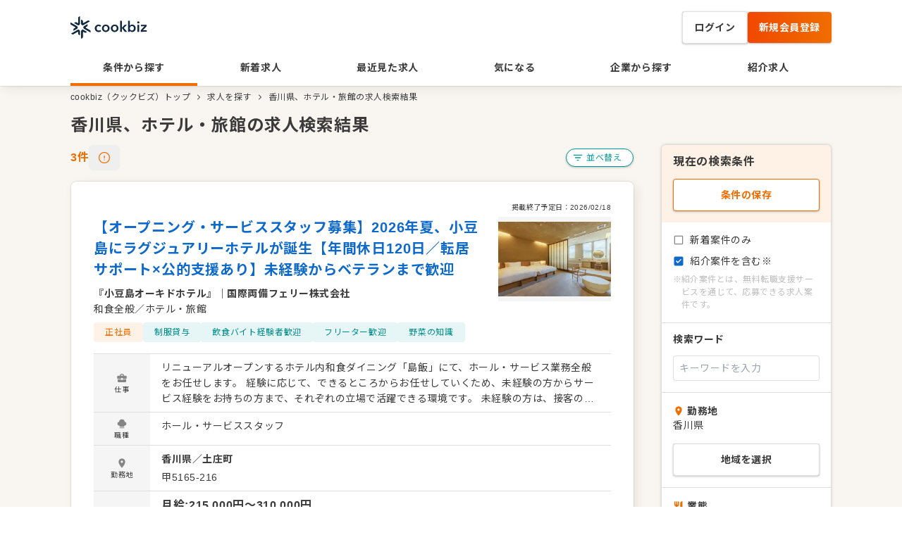

--- FILE ---
content_type: text/html; charset=utf-8
request_url: https://cookbiz.co.jp/job-search?prefectureIds=37&bizCatIds=24
body_size: 58145
content:
<!DOCTYPE html><html lang="ja" class="__variable_6e7a57"><head><meta charSet="utf-8"/><meta name="viewport" content="width=device-width, initial-scale=1, maximum-scale=1"/><link rel="stylesheet" href="/_next/static/css/626d23a3736ead62.css" data-precedence="next"/><link rel="stylesheet" href="/_next/static/css/07045534b663c179.css" data-precedence="next"/><link rel="preload" as="script" fetchPriority="low" href="/_next/static/chunks/webpack-c9ff03854b174fcc.js"/><script src="/_next/static/chunks/fd9d1056-7c182fe3d7b86146.js" async=""></script><script src="/_next/static/chunks/396464d2-91094860d2a6cee2.js" async=""></script><script src="/_next/static/chunks/6698-6a5c5ba40eceedf5.js" async=""></script><script src="/_next/static/chunks/main-app-f15bc1d4dd3d4af6.js" async=""></script><script src="/_next/static/chunks/7709-c10663cd421fff98.js" async=""></script><script src="/_next/static/chunks/5934-d5f2481882d9e0ae.js" async=""></script><script src="/_next/static/chunks/4789-6fad6f39cceff1cc.js" async=""></script><script src="/_next/static/chunks/9568-6d920b9f1956bbca.js" async=""></script><script src="/_next/static/chunks/3944-89c07527bba71996.js" async=""></script><script src="/_next/static/chunks/6758-9ebb726201614dad.js" async=""></script><script src="/_next/static/chunks/3298-3713b8c9291f256c.js" async=""></script><script src="/_next/static/chunks/app/layout-06ea247e389e3a19.js" async=""></script><script src="/_next/static/chunks/9064-22f967799ee78c64.js" async=""></script><script src="/_next/static/chunks/5922-bda6072955e30468.js" async=""></script><script src="/_next/static/chunks/app/error-30a20a0fe6f0a383.js" async=""></script><script src="/_next/static/chunks/2295-fa985f540c85cb11.js" async=""></script><script src="/_next/static/chunks/9017-a7b29e81c2b1b0d5.js" async=""></script><script src="/_next/static/chunks/2652-79f244212d4c4d90.js" async=""></script><script src="/_next/static/chunks/8472-434e74b601abb530.js" async=""></script><script src="/_next/static/chunks/5878-e93ed717c36f027b.js" async=""></script><script src="/_next/static/chunks/8050-eafd5c726d2c7774.js" async=""></script><script src="/_next/static/chunks/867-3ce498ea81cdf088.js" async=""></script><script src="/_next/static/chunks/9729-c794eef0fc4ed609.js" async=""></script><script src="/_next/static/chunks/4721-ed2f3f8f2753fd05.js" async=""></script><script src="/_next/static/chunks/1137-5dfc49cc5ac5b7b3.js" async=""></script><script src="/_next/static/chunks/9056-f2a23118cc772b4d.js" async=""></script><script src="/_next/static/chunks/7319-0dad3f1409ae3d3a.js" async=""></script><script src="/_next/static/chunks/app/job-search/%5B%5B...slug%5D%5D/page-599846bf9560a5fa.js" async=""></script><script src="/_next/static/chunks/app/global-error-00c019346442c793.js" async=""></script><meta name="theme-color" media="(prefers-color-scheme: dark)" content="#FFFFFF"/><title>香川県、ホテル・旅館の求人検索結果</title><meta name="description" content="香川県、ホテル・旅館の求人検索結果。全3件の飲食特化の求人の中からあなたにぴったりの求人が見つかります"/><link rel="canonical" href="https://cookbiz.co.jp/job-search/prefecture-37/bizcat-24"/><link rel="icon" href="/favicon.ico"/><meta name="next-size-adjust"/><script>(self.__next_s=self.__next_s||[]).push([0,{"children":"(function(w,d,s,l,i){w[l]=w[l]||[];w[l].push({'gtm.start':\nnew Date().getTime(),event:'gtm.js'});var f=d.getElementsByTagName(s)[0],\nj=d.createElement(s),dl=l!='dataLayer'?'&l='+l:'';j.async=true;j.src=\n'https://www.googletagmanager.com/gtm.js?id='+i+dl;f.parentNode.insertBefore(j,f);\n})(window,document,'script','dataLayer','GTM-T927LCF');","id":"gtm"}])</script><script>(self.__next_s=self.__next_s||[]).push([0,{"children":"window._vwo_code=window._vwo_code || (function() {var account_id=680993,version = 1.5,settings_tolerance=2000,library_tolerance=2500,use_existing_jquery=false,is_spa=1,hide_element='body',hide_element_style = 'opacity:0 !important;filter:alpha(opacity=0) !important;background:none !important',/* DO NOT EDIT BELOW THIS LINE */f=false,d=document,vwoCodeEl=d.querySelector('#vwoCode'),code={use_existing_jquery:function(){return use_existing_jquery},library_tolerance:function(){return library_tolerance},hide_element_style:function(){return'{'+hide_element_style+'}'},finish:function(){if(!f){f=true;var e=d.getElementById('_vis_opt_path_hides');if(e)e.parentNode.removeChild(e)}},finished:function(){return f},load:function(e){var t=d.createElement('script');t.fetchPriority='high';t.src=e;t.type='text/javascript';t.innerText;t.onerror=function(){_vwo_code.finish()};d.getElementsByTagName('head')[0].appendChild(t)},getVersion:function(){return version},getMatchedCookies:function(e){var t=[];if(document.cookie){t=document.cookie.match(e)||[]}return t},getCombinationCookie:function(){var e=code.getMatchedCookies(/(?:^|;)s?(_vis_opt_exp_d+_combi=[^;$]*)/gi);e=e.map(function(e){try{var t=decodeURIComponent(e);if(!/_vis_opt_exp_d+_combi=(?:d+,?)+s*$/.test(t)){return''}return t}catch(e){return''}});var i=[];e.forEach(function(e){var t=e.match(/([d,]+)/g);t&&i.push(t.join('-'))});return i.join('|')},init:function(){if(d.URL.indexOf('__vwo_disable__')>-1)return;window.settings_timer=setTimeout(function(){_vwo_code.finish()},settings_tolerance);var e=d.createElement('style'),t=hide_element?hide_element+'{'+hide_element_style+'}':'',i=d.getElementsByTagName('head')[0];e.setAttribute('id','_vis_opt_path_hides');vwoCodeEl&&e.setAttribute('nonce',vwoCodeEl.nonce);e.setAttribute('type','text/css');if(e.styleSheet)e.styleSheet.cssText=t;else e.appendChild(d.createTextNode(t));i.appendChild(e);var n=this.getCombinationCookie();this.load('https://dev.visualwebsiteoptimizer.com/j.php?a='+account_id+'&u='+encodeURIComponent(d.URL)+'&f='+ +is_spa+'&vn='+version+(n?'&c='+n:''));return settings_timer}};window._vwo_settings_timer = code.init();return code;}());","id":"vwoCode"}])</script><script src="/_next/static/chunks/polyfills-42372ed130431b0a.js" noModule=""></script></head><body><noscript><iframe src="https://www.googletagmanager.com/ns.html?id=GTM-T927LCF" height="0" width="0" style="display:none;visibility:hidden"></iframe></noscript><!--$--><div class="mx-auto max-w-3xl bg-creamBeige50 text-grayScale500 md:max-w-none"><header class="bg-white px-4 py-2 shadow-[4px_4px_16px_rgba(0,0,0,0.08),0_0_2px_rgba(0,0,0,0.25)] md:pb-0 md:pt-4"><div class="mx-auto flex flex-wrap-reverse items-center justify-between md:max-w-[1080px]"><div><a href="/"><svg width="116" height="32" fill="none" xmlns="http://www.w3.org/2000/svg"><path d="M10.915 2.232v6.786a.672.672 0 01-1.007.582l-1.68-.97a1.345 1.345 0 00-1.344 0L5.04 9.698l5.036 2.909a2.24 2.24 0 003.36-1.94V0l-1.849 1.066a1.344 1.344 0 00-.671 1.164v.002zM27.878 19.974l-5.88-3.394a.67.67 0 010-1.163l1.68-.97a1.344 1.344 0 00.672-1.164v-2.13l-5.039 2.908a2.242 2.242 0 000 3.88l9.236 5.336v-2.132a1.337 1.337 0 00-.67-1.164v-.008zM6.55 16.583l-1.68.97a1.343 1.343 0 00-.672 1.164v2.13l5.039-2.909a2.24 2.24 0 000-3.88L0 8.729v2.13a1.339 1.339 0 00.67 1.164l5.88 3.394a.672.672 0 010 1.163v.004zM10.072 19.396L.835 24.73l1.846 1.068a1.345 1.345 0 001.344 0l5.879-3.393a.673.673 0 011.008.582v1.937a1.343 1.343 0 00.672 1.164l1.846 1.064v-5.818a2.24 2.24 0 00-3.358-1.937zM15.117 21.333V32l1.848-1.066a1.344 1.344 0 00.672-1.163v-6.788a.672.672 0 011.008-.582l1.68.97a1.343 1.343 0 001.343 0l1.844-1.065-5.035-2.91a2.24 2.24 0 00-3.36 1.94v-.003zM18.475 12.61l9.237-5.333-1.846-1.068a1.345 1.345 0 00-1.344 0l-5.88 3.393a.672.672 0 01-1.007-.582V7.082a1.345 1.345 0 00-.672-1.163l-1.846-1.065v5.819a2.238 2.238 0 003.358 1.938zM41.927 14.996a2.191 2.191 0 00-.871-.693 2.68 2.68 0 00-1.182-.282 2.499 2.499 0 00-2.062 1.018c-.23.308-.4.655-.505 1.025-.11.374-.166.76-.166 1.15 0 .39.06.777.178 1.15.113.37.293.718.53 1.025.238.305.54.556.882.736.382.195.806.291 1.234.281.398-.002.791-.079 1.16-.228a2.21 2.21 0 00.932-.664l1.556 1.574c-.441.462-.983.815-1.584 1.032a5.854 5.854 0 01-2.082.364 6.168 6.168 0 01-2.084-.35 4.956 4.956 0 01-1.722-1.032 4.901 4.901 0 01-1.162-1.659 5.52 5.52 0 01-.428-2.217 5.368 5.368 0 01.425-2.176 5.01 5.01 0 011.147-1.66 5.133 5.133 0 011.69-1.058A5.778 5.778 0 0142 12.37c.629.238 1.188.629 1.628 1.138l-1.7 1.488zM44.666 17.168a5.255 5.255 0 01.424-2.146 4.933 4.933 0 012.868-2.706 6.176 6.176 0 014.227 0 5.08 5.08 0 011.722 1.056 5.024 5.024 0 011.153 1.646 5.25 5.25 0 01.425 2.146c.01.741-.133 1.476-.422 2.159a5.117 5.117 0 01-1.147 1.669 5.257 5.257 0 01-1.72 1.09 5.869 5.869 0 01-4.228 0 5.256 5.256 0 01-1.722-1.086 5.097 5.097 0 01-1.153-1.668 5.325 5.325 0 01-.426-2.158l-.001-.002zm2.528 0c.001.393.061.784.178 1.16.112.373.292.723.53 1.032.242.309.545.563.892.746a2.982 2.982 0 002.57 0c.346-.183.65-.44.889-.75.237-.31.416-.66.528-1.033a3.858 3.858 0 00-.002-2.31 3.205 3.205 0 00-.53-1.025 2.678 2.678 0 00-.892-.736 3.097 3.097 0 00-2.569 0 2.627 2.627 0 00-.89.736 3.204 3.204 0 00-.528 1.026 3.86 3.86 0 00-.176 1.15v.004zM57.307 17.154a5.287 5.287 0 01.422-2.146 4.933 4.933 0 012.868-2.705 6.177 6.177 0 014.228 0 5.078 5.078 0 011.722 1.055 5.022 5.022 0 011.152 1.646c.291.677.436 1.408.426 2.145.01.74-.134 1.476-.422 2.158a5.115 5.115 0 01-1.148 1.67 5.253 5.253 0 01-1.72 1.089 5.867 5.867 0 01-4.227 0 5.254 5.254 0 01-1.722-1.086 5.097 5.097 0 01-1.153-1.667 5.325 5.325 0 01-.426-2.159zm2.528 0c.002.394.062.785.179 1.16.112.374.291.724.53 1.032.241.31.545.563.891.746a2.991 2.991 0 002.57 0c.346-.183.65-.44.89-.75.236-.31.415-.66.528-1.033A3.862 3.862 0 0065.42 16a3.207 3.207 0 00-.53-1.025 2.654 2.654 0 00-.892-.735 3.089 3.089 0 00-2.57 0 2.628 2.628 0 00-.889.735A3.244 3.244 0 0060.012 16c-.117.372-.176.76-.177 1.15v.004zM70.56 6.492h2.488l.008 9.91h.062l3.768-4.19h3.19l-4.307 4.5 4.587 5.447H77.06l-3.942-5.092h-.061v5.1h-2.488L70.555 6.5l.005-.008zM84.304 6.479l.005 6.985h.062a3.91 3.91 0 01.476-.518c.212-.192.445-.36.695-.498.297-.164.612-.292.938-.384a4.386 4.386 0 011.22-.156 4.641 4.641 0 013.483 1.51 5.03 5.03 0 01.996 1.658c.24.657.36 1.352.354 2.052a6.14 6.14 0 01-.34 2.064 5.103 5.103 0 01-.972 1.68 4.633 4.633 0 01-3.574 1.568 4.409 4.409 0 01-1.98-.454 3.386 3.386 0 01-1.441-1.326h-.042v1.492h-2.362l-.014-15.667h2.487l.009-.006zm5.71 10.645a3.857 3.857 0 00-.18-1.15 3.205 3.205 0 00-.53-1.025 2.655 2.655 0 00-.892-.736 2.696 2.696 0 00-1.264-.282 2.526 2.526 0 00-1.22.292 3.196 3.196 0 00-1.501 1.783 3.48 3.48 0 00.002 2.31c.129.375.326.722.582 1.025.256.304.57.554.924.736a2.853 2.853 0 002.486-.014c.347-.183.65-.44.89-.75.236-.31.415-.66.528-1.033a4.02 4.02 0 00.174-1.156zM94.627 8.813a1.44 1.44 0 01.444-1.048 1.526 1.526 0 011.126-.446c.424-.013.835.14 1.15.424a1.455 1.455 0 010 2.136 1.64 1.64 0 01-1.15.426 1.535 1.535 0 01-1.126-.444 1.427 1.427 0 01-.446-1.046l.002-.002zm.356 3.378h2.487l.009 9.948H94.99l-.008-9.948zM99.714 19.938l5.364-5.767h-5.12v-1.99l8.082-.008v2.198l-5.382 5.724 5.638-.006v2.032l-8.58.008v-2.197l-.002.006z" fill="#102740"></path></svg></a></div><div class="flex gap-x-2"><div class="md:hidden"><a href="/search"><div class="flex size-11 flex-col items-center justify-center"><svg xmlns="http://www.w3.org/2000/svg" width="24" height="24" fill="none" viewBox="0 0 24 24"><path fill="currentColor" d="M19.026 20.825l-5.875-5.85a5.49 5.49 0 01-1.713.9 6.799 6.799 0 01-2.137.325c-1.917 0-3.542-.667-4.875-2-1.334-1.333-2-2.942-2-4.825 0-1.884.666-3.492 2-4.825 1.333-1.334 2.95-2 4.85-2 1.883 0 3.487.666 4.812 2 1.325 1.333 1.988 2.941 1.988 4.825 0 .75-.104 1.446-.313 2.087a6.367 6.367 0 01-.937 1.813l5.925 5.875c.233.233.35.512.35.837 0 .325-.125.605-.375.838a1.12 1.12 0 01-.85.375 1.12 1.12 0 01-.85-.375zm-9.75-6.975c1.25 0 2.304-.438 3.162-1.313.859-.875 1.288-1.929 1.288-3.162 0-1.25-.43-2.309-1.288-3.175-.858-.867-1.912-1.3-3.162-1.3s-2.313.433-3.188 1.3c-.875.866-1.312 1.925-1.312 3.175 0 1.233.437 2.287 1.312 3.162s1.938 1.313 3.188 1.313z"></path></svg><span class="mt-1 text-[8px] leading-[100%]">探す</span></div></a></div><div class="md:hidden"><a href="/login"><div class="flex size-11 flex-col items-center justify-center"><svg xmlns="http://www.w3.org/2000/svg" width="24" height="24" fill="none" viewBox="0 0 24 24"><path fill="currentColor" d="M12 11.65c-1.283 0-2.333-.408-3.15-1.225-.817-.816-1.225-1.866-1.225-3.15 0-1.283.408-2.333 1.225-3.15C9.667 3.31 10.717 2.9 12 2.9s2.338.409 3.162 1.225c.825.817 1.238 1.867 1.238 3.15 0 1.284-.412 2.334-1.237 3.15-.825.817-1.88 1.225-3.163 1.225zm6.275 9.3H5.725c-.667 0-1.225-.229-1.675-.687a2.286 2.286 0 01-.675-1.663v-.675c0-.733.192-1.379.575-1.937.383-.558.875-.98 1.475-1.263a19.001 19.001 0 013.337-1.162A13.813 13.813 0 0112 13.175c1.1 0 2.183.134 3.25.4 1.067.267 2.167.65 3.3 1.15a3.42 3.42 0 011.525 1.238c.383.558.575 1.212.575 1.962v.675c0 .65-.23 1.205-.688 1.663-.458.458-1.02.687-1.687.687zM5.725 18.6h12.55v-.575c0-.25-.08-.491-.237-.725a1.536 1.536 0 00-.588-.525c-1-.466-1.92-.787-2.762-.962A13.186 13.186 0 0012 15.55a13.8 13.8 0 00-2.713.263c-.875.175-1.795.496-2.762.962a1.446 1.446 0 00-.575.525c-.15.234-.225.475-.225.725v.575zM12 9.3c.583 0 1.067-.191 1.45-.575.383-.383.575-.866.575-1.45 0-.6-.192-1.087-.575-1.462-.383-.375-.867-.563-1.45-.563s-1.067.188-1.45.563c-.383.375-.575.862-.575 1.462 0 .584.192 1.067.575 1.45.383.384.867.575 1.45.575z"></path></svg><span class="mt-1 text-[8px] leading-[100%]">ログイン</span></div></a></div><div class="md:hidden"><div class="flex size-11 flex-col items-center justify-center"><svg xmlns="http://www.w3.org/2000/svg" width="24" height="24" fill="none" viewBox="0 0 24 24"><path fill="currentColor" fill-rule="evenodd" d="M2.8 6A1.2 1.2 0 014 4.8h16a1.2 1.2 0 010 2.4H4A1.2 1.2 0 012.8 6zm18.4 6.001a1.2 1.2 0 01-1.2 1.2H4a1.2 1.2 0 010-2.4h16a1.2 1.2 0 011.2 1.2zm-1.2 7.2a1.2 1.2 0 000-2.4H4a1.2 1.2 0 100 2.4h16z" clip-rule="evenodd"></path></svg><span class="mt-1 text-[8px] leading-[100%]">メニュー</span></div></div><div class="max-md:hidden"><button type="button" class="size-full"><div class="relative flex items-center justify-center gap-[10px] rounded px-4 font-bold leading-none tracking-[0.56px] shadow-[0_1px_3px_rgba(0,_0,_0,_0.24)] outline-none hover:opacity-70 border border-grayScale40 bg-white text-grayScale500 py-[15px] text-sm cursor-pointer">ログイン</div></button></div><div class="max-md:hidden"><button type="button" class="size-full whitespace-nowrap"><div class="relative flex items-center justify-center gap-[10px] rounded px-4 font-bold leading-none tracking-[0.56px] shadow-[0_1px_3px_rgba(0,_0,_0,_0.24)] outline-none hover:opacity-70 bg-gradient-to-r from-mangoRed500 to-mangoOrange500 text-white py-[15px] text-sm cursor-pointer">新規会員登録</div></button></div></div></div><nav><div class="mx-auto mt-2 max-w-[1080px] max-md:hidden"><ul class="flex text-center"><li class="flex-1 border-b-4 border-b-mangoOrange500"><a class="inline-block w-full py-4 text-sm font-bold pb-0" href="/search">条件から探す</a></li><li class="flex-1"><a class="inline-block w-full py-4 text-sm font-bold" href="/job-search/latest">新着求人</a></li><li class="flex-1"><a class="inline-block w-full py-4 text-sm font-bold" href="/job-search/recent">最近見た求人</a></li><li class="flex-1"><a class="inline-block w-full py-4 text-sm font-bold" href="/job-search/favorite">気になる</a></li><li class="flex-1"><a class="inline-block w-full py-4 text-sm font-bold" href="/companies">企業から探す</a></li><li class="flex-1"><a class="inline-block w-full py-4 text-sm font-bold" href="/service">紹介求人</a></li></ul></div></nav></header><div style="position:fixed;z-index:9999;top:16px;left:16px;right:16px;bottom:16px;pointer-events:none"></div><div class="mx-auto mb-5 mt-2 hidden max-w-[1080px] md:flex"><div class="flex w-full text-xs font-normal"><div class="flex"><div class="max-w-96 truncate"><a class="whitespace-pre" href="/">cookbiz（クックビズ）トップ</a></div><div><span class="mx-1 flex items-center justify-center"><svg xmlns="http://www.w3.org/2000/svg" width="16" height="16" fill="none" viewBox="0 0 16 16"><path fill="currentColor" fill-rule="evenodd" d="M6.146 4.646a.5.5 0 01.708 0l3 3a.5.5 0 010 .708l-3 3a.5.5 0 01-.708-.708L8.793 8 6.146 5.354a.5.5 0 010-.708z" clip-rule="evenodd"></path></svg></span></div></div><div class="flex"><div class="max-w-96 truncate"><a class="whitespace-pre" href="/search">求人を探す</a></div><div><span class="mx-1 flex items-center justify-center"><svg xmlns="http://www.w3.org/2000/svg" width="16" height="16" fill="none" viewBox="0 0 16 16"><path fill="currentColor" fill-rule="evenodd" d="M6.146 4.646a.5.5 0 01.708 0l3 3a.5.5 0 010 .708l-3 3a.5.5 0 01-.708-.708L8.793 8 6.146 5.354a.5.5 0 010-.708z" clip-rule="evenodd"></path></svg></span></div></div><div class="flex"><div class="max-w-96 truncate"><span>香川県、ホテル・旅館の求人検索結果</span></div></div></div></div><main class="pb-8 md:pb-10"><div class="mx-auto md:max-w-[1080px]"></div></main><footer class="bg-creamBeige50 md:px-10 md:pb-10"><div class="border-y border-y-creamBeige100 py-4 md:flex md:flex-row md:items-center md:justify-center"><p class="mb-2 text-center text-sm font-bold md:mb-0 md:mr-4">公式SNSをフォローして最新情報をチェック！</p><div class="flex justify-center"><a href="https://www.facebook.com/cookbiz/?locale=ja_JP" target="_blank" rel="noreferrer"><div class="mr-4 flex items-center"><svg height="40" width="40" fill="none" xmlns="http://www.w3.org/2000/svg"><path d="M40 20C40 8.956 31.044 0 20 0S0 8.956 0 20c0 9.984 7.312 18.256 16.876 19.756V25.78h-5.08V20h5.08v-4.408c0-5.012 2.984-7.78 7.556-7.78 2.188 0 4.476.392 4.476.392v4.92h-2.52c-2.484 0-3.26 1.54-3.26 3.124V20h5.548l-.888 5.78h-4.66v13.976c9.56-1.5 16.876-9.776 16.876-19.756H40z" fill="#1877F2"></path></svg><span class="ml-2 text-sm text-grayScale50">@cookbiz</span></div></a><a href="https://twitter.com/cookbiz" target="_blank" rel="noreferrer"><div class="flex items-center"><svg xmlns="http://www.w3.org/2000/svg" width="40" height="40" viewBox="0 0 1200 1227"><path fill="#000" d="M714.163 519.284L1160.89 0h-105.86L667.137 450.887 357.328 0H0l468.492 681.821L0 1226.37h105.866l409.625-476.152 327.181 476.152H1200L714.137 519.284h.026zM569.165 687.828l-47.468-67.894-377.686-540.24h162.604l304.797 435.991 47.468 67.894 396.2 566.721H892.476L569.165 687.854v-.026z"></path></svg><span class="ml-2 text-sm text-grayScale50">@cookbiz</span></div></a></div></div><div class="px-4 pt-4 md:mx-auto md:flex md:max-w-[1080px] md:px-0 md:pb-4 md:pt-8"><div class="md:flex md:flex-row"><div><div class="mb-2 border-l-4 border-l-mangoOrange500 pl-2 text-sm font-bold leading-tight">飲食店の求人・転職サイト クックビズについて</div><ul class="mb-4 flex flex-col text-xs md:w-[532px] md:flex-row md:flex-wrap"><a href="/inquiry"><li class="my-1 flex items-center md:w-[258px]"><div><span class="mr-1 flex items-center justify-center"><svg xmlns="http://www.w3.org/2000/svg" width="16" height="16" fill="none" viewBox="0 0 16 16"><path fill="currentColor" fill-rule="evenodd" d="M6.146 4.646a.5.5 0 01.708 0l3 3a.5.5 0 010 .708l-3 3a.5.5 0 01-.708-.708L8.793 8 6.146 5.354a.5.5 0 010-.708z" clip-rule="evenodd"></path></svg></span></div><div class="leading-[18px]"><span>お問い合わせ</span></div></li></a><a href="/faq"><li class="my-1 flex items-center md:w-[258px]"><div><span class="mr-1 flex items-center justify-center"><svg xmlns="http://www.w3.org/2000/svg" width="16" height="16" fill="none" viewBox="0 0 16 16"><path fill="currentColor" fill-rule="evenodd" d="M6.146 4.646a.5.5 0 01.708 0l3 3a.5.5 0 010 .708l-3 3a.5.5 0 01-.708-.708L8.793 8 6.146 5.354a.5.5 0 010-.708z" clip-rule="evenodd"></path></svg></span></div><div class="leading-[18px]"><span>よくある質問</span></div></li></a><a href="https://market.cookbiz.co.jp/service/jobboard/"><li class="my-1 flex items-center md:w-[258px]"><div><span class="mr-1 flex items-center justify-center"><svg xmlns="http://www.w3.org/2000/svg" width="16" height="16" fill="none" viewBox="0 0 16 16"><path fill="currentColor" fill-rule="evenodd" d="M6.146 4.646a.5.5 0 01.708 0l3 3a.5.5 0 010 .708l-3 3a.5.5 0 01-.708-.708L8.793 8 6.146 5.354a.5.5 0 010-.708z" clip-rule="evenodd"></path></svg></span></div><div class="leading-[18px]"><span>求人掲載のお申し込み</span></div></li></a><a href="/terms"><li class="my-1 flex items-center md:w-[258px]"><div><span class="mr-1 flex items-center justify-center"><svg xmlns="http://www.w3.org/2000/svg" width="16" height="16" fill="none" viewBox="0 0 16 16"><path fill="currentColor" fill-rule="evenodd" d="M6.146 4.646a.5.5 0 01.708 0l3 3a.5.5 0 010 .708l-3 3a.5.5 0 01-.708-.708L8.793 8 6.146 5.354a.5.5 0 010-.708z" clip-rule="evenodd"></path></svg></span></div><div class="leading-[18px]"><span>サイト利用規約</span></div></li></a><a href="https://corp.cookbiz.co.jp/privacy-policy/"><li class="my-1 flex items-center md:w-[258px]"><div><span class="mr-1 flex items-center justify-center"><svg xmlns="http://www.w3.org/2000/svg" width="16" height="16" fill="none" viewBox="0 0 16 16"><path fill="currentColor" fill-rule="evenodd" d="M6.146 4.646a.5.5 0 01.708 0l3 3a.5.5 0 010 .708l-3 3a.5.5 0 01-.708-.708L8.793 8 6.146 5.354a.5.5 0 010-.708z" clip-rule="evenodd"></path></svg></span></div><div class="leading-[18px]"><span>個人情報保護方針</span></div></li></a><a href="https://corp.cookbiz.co.jp/privacy-policy-treatment/"><li class="my-1 flex items-center md:w-[258px]"><div><span class="mr-1 flex items-center justify-center"><svg xmlns="http://www.w3.org/2000/svg" width="16" height="16" fill="none" viewBox="0 0 16 16"><path fill="currentColor" fill-rule="evenodd" d="M6.146 4.646a.5.5 0 01.708 0l3 3a.5.5 0 010 .708l-3 3a.5.5 0 01-.708-.708L8.793 8 6.146 5.354a.5.5 0 010-.708z" clip-rule="evenodd"></path></svg></span></div><div class="leading-[18px]"><span>個人情報の取り扱いについて</span></div></li></a><a href="https://corp.cookbiz.co.jp/privacy-policy-publication/"><li class="my-1 flex items-center md:w-[258px]"><div><span class="mr-1 flex items-center justify-center"><svg xmlns="http://www.w3.org/2000/svg" width="16" height="16" fill="none" viewBox="0 0 16 16"><path fill="currentColor" fill-rule="evenodd" d="M6.146 4.646a.5.5 0 01.708 0l3 3a.5.5 0 010 .708l-3 3a.5.5 0 01-.708-.708L8.793 8 6.146 5.354a.5.5 0 010-.708z" clip-rule="evenodd"></path></svg></span></div><div class="leading-[18px]"><span>個人情報に関する公表文</span></div></li></a><a href="https://corp.cookbiz.co.jp/jobtypes/"><li class="my-1 flex items-center md:w-[258px]"><div><span class="mr-1 flex items-center justify-center"><svg xmlns="http://www.w3.org/2000/svg" width="16" height="16" fill="none" viewBox="0 0 16 16"><path fill="currentColor" fill-rule="evenodd" d="M6.146 4.646a.5.5 0 01.708 0l3 3a.5.5 0 010 .708l-3 3a.5.5 0 01-.708-.708L8.793 8 6.146 5.354a.5.5 0 010-.708z" clip-rule="evenodd"></path></svg></span></div><div class="leading-[18px]"><span>取扱職種の範囲等の明示</span></div></li></a></ul></div><div><div class="mb-2 border-l-4 border-l-mangoOrange500 pl-2 text-sm font-bold leading-tight md:w-[258px]">運営会社について</div><ul class="mb-4 flex flex-col text-xs"><a href="https://corp.cookbiz.co.jp/" target="_blank" rel="noreferrer"><li class="my-1 flex items-center"><div><span class="mr-1 flex items-center justify-center"><svg xmlns="http://www.w3.org/2000/svg" width="16" height="16" fill="none" viewBox="0 0 16 16"><path fill="currentColor" fill-rule="evenodd" d="M6.146 4.646a.5.5 0 01.708 0l3 3a.5.5 0 010 .708l-3 3a.5.5 0 01-.708-.708L8.793 8 6.146 5.354a.5.5 0 010-.708z" clip-rule="evenodd"></path></svg></span></div><div class="leading-[18px]"><span>クックビズ株式会社</span></div></li></a><a href="https://corp.cookbiz.co.jp/company/" target="_blank" rel="noreferrer"><li class="my-1 flex items-center"><div><span class="mr-1 flex items-center justify-center"><svg xmlns="http://www.w3.org/2000/svg" width="16" height="16" fill="none" viewBox="0 0 16 16"><path fill="currentColor" fill-rule="evenodd" d="M6.146 4.646a.5.5 0 01.708 0l3 3a.5.5 0 010 .708l-3 3a.5.5 0 01-.708-.708L8.793 8 6.146 5.354a.5.5 0 010-.708z" clip-rule="evenodd"></path></svg></span></div><div class="leading-[18px]"><span>アクセスマップ</span></div></li></a></ul></div><div class="flex items-center space-x-2 rounded-lg border border-grayScale40 p-4 md:h-[104px] md:w-[258px] md:p-4"><img src="/svgs/icon-privacy-mark.svg" alt="cookbiz" width="64" height="65" loading="lazy"/><p class="text-[12px]">クックビズは「プライバシーマーク」使用許諾業者として認定されています。</p></div></div></div><div class="pb-4 md:pb-8"><small class="block pt-4 text-center">© Cookbiz Co.,Ltd.</small></div></footer></div><!--/$--><!--$--><style>
          #nprogress {
            pointer-events: none;
          }

          #nprogress .bar {
            background: #F06E00;

            position: fixed;
            z-index: 1031;
            top: 0;
            left: 0;

            width: 100%;
            height: 4px;
          }

          /* Fancy blur effect */
          #nprogress .peg {
            display: block;
            position: absolute;
            right: 0px;
            width: 100px;
            height: 100%;
            box-shadow: 0 0 10px #F06E00, 0 0 5px #F06E00;
            opacity: 1.0;

            -webkit-transform: rotate(3deg) translate(0px, -4px);
                -ms-transform: rotate(3deg) translate(0px, -4px);
                    transform: rotate(3deg) translate(0px, -4px);
          }

          /* Remove these to get rid of the spinner */
          #nprogress .spinner {
            display: block;
            position: fixed;
            z-index: 1031;
            top: 15px;
            right: 15px;
          }

          #nprogress .spinner-icon {
            width: 18px;
            height: 18px;
            box-sizing: border-box;

            border: solid 2px transparent;
            border-top-color: #F06E00;
            border-left-color: #F06E00;
            border-radius: 50%;

            -webkit-animation: nprogress-spinner 400ms linear infinite;
                    animation: nprogress-spinner 400ms linear infinite;
          }

          .nprogress-custom-parent {
            overflow: hidden;
            position: relative;
          }

          .nprogress-custom-parent #nprogress .spinner,
          .nprogress-custom-parent #nprogress .bar {
            position: absolute;
          }

          @-webkit-keyframes nprogress-spinner {
            0%   { -webkit-transform: rotate(0deg); }
            100% { -webkit-transform: rotate(360deg); }
          }
          @keyframes nprogress-spinner {
            0%   { transform: rotate(0deg); }
            100% { transform: rotate(360deg); }
          }
        </style><!--/$--><script src="/_next/static/chunks/webpack-c9ff03854b174fcc.js" async=""></script><script>(self.__next_f=self.__next_f||[]).push([0]);self.__next_f.push([2,null])</script><script>self.__next_f.push([1,"1:HC[\"/\",\"\"]\n2:HL[\"/_next/static/css/626d23a3736ead62.css\",\"style\"]\n3:HL[\"/_next/static/css/07045534b663c179.css\",\"style\"]\n"])</script><script>self.__next_f.push([1,"4:I[12846,[],\"\"]\n7:I[4707,[],\"\"]\n9:I[36423,[],\"\"]\na:I[88003,[\"7709\",\"static/chunks/7709-c10663cd421fff98.js\",\"5934\",\"static/chunks/5934-d5f2481882d9e0ae.js\",\"4789\",\"static/chunks/4789-6fad6f39cceff1cc.js\",\"9568\",\"static/chunks/9568-6d920b9f1956bbca.js\",\"3944\",\"static/chunks/3944-89c07527bba71996.js\",\"6758\",\"static/chunks/6758-9ebb726201614dad.js\",\"3298\",\"static/chunks/3298-3713b8c9291f256c.js\",\"3185\",\"static/chunks/app/layout-06ea247e389e3a19.js\"],\"\"]\nc:I[25440,[\"7709\",\"static/chunks/7709-c10663cd421fff98.js\",\"5934\",\"static/chunks/5934-d5f2481882d9e0ae.js\",\"4789\",\"static/chunks/4789-6fad6f39cceff1cc.js\",\"9568\",\"static/chunks/9568-6d920b9f1956bbca.js\",\"3944\",\"static/chunks/3944-89c07527bba71996.js\",\"6758\",\"static/chunks/6758-9ebb726201614dad.js\",\"3298\",\"static/chunks/3298-3713b8c9291f256c.js\",\"3185\",\"static/chunks/app/layout-06ea247e389e3a19.js\"],\"Providers\"]\nd:I[6758,[\"7709\",\"static/chunks/7709-c10663cd421fff98.js\",\"5934\",\"static/chunks/5934-d5f2481882d9e0ae.js\",\"4789\",\"static/chunks/4789-6fad6f39cceff1cc.js\",\"9568\",\"static/chunks/9568-6d920b9f1956bbca.js\",\"3944\",\"static/chunks/3944-89c07527bba71996.js\",\"6758\",\"static/chunks/6758-9ebb726201614dad.js\",\"3298\",\"static/chunks/3298-3713b8c9291f256c.js\",\"3185\",\"static/chunks/app/layout-06ea247e389e3a19.js\"],\"PageViewDataLayer\"]\ne:I[98351,[\"7709\",\"static/chunks/7709-c10663cd421fff98.js\",\"5934\",\"static/chunks/5934-d5f2481882d9e0ae.js\",\"4789\",\"static/chunks/4789-6fad6f39cceff1cc.js\",\"9568\",\"static/chunks/9568-6d920b9f1956bbca.js\",\"3944\",\"static/chunks/3944-89c07527bba71996.js\",\"6758\",\"static/chunks/6758-9ebb726201614dad.js\",\"3298\",\"static/chunks/3298-3713b8c9291f256c.js\",\"3185\",\"static/chunks/app/layout-06ea247e389e3a19.js\"],\"UserDataLayer\"]\nf:I[58133,[\"7709\",\"static/chunks/7709-c10663cd421fff98.js\",\"5934\",\"static/chunks/5934-d5f2481882d9e0ae.js\",\"9064\",\"static/chunks/9064-22f967799ee78c64.js\",\"4789\",\"static/chunks/4789-6fad6f39cceff1cc.js\",\"3944\",\"static/chunks/3944-89c07527bba71996.js\",\"6758\",\"static/chunks/6758-9ebb726201614dad.js\",\"3298\",\"static/chunks/3298-3713b8c929"])</script><script>self.__next_f.push([1,"1f256c.js\",\"5922\",\"static/chunks/5922-bda6072955e30468.js\",\"7601\",\"static/chunks/app/error-30a20a0fe6f0a383.js\"],\"default\"]\n10:I[66940,[\"7709\",\"static/chunks/7709-c10663cd421fff98.js\",\"5934\",\"static/chunks/5934-d5f2481882d9e0ae.js\",\"9064\",\"static/chunks/9064-22f967799ee78c64.js\",\"4789\",\"static/chunks/4789-6fad6f39cceff1cc.js\",\"2295\",\"static/chunks/2295-fa985f540c85cb11.js\",\"9017\",\"static/chunks/9017-a7b29e81c2b1b0d5.js\",\"2652\",\"static/chunks/2652-79f244212d4c4d90.js\",\"8472\",\"static/chunks/8472-434e74b601abb530.js\",\"5878\",\"static/chunks/5878-e93ed717c36f027b.js\",\"8050\",\"static/chunks/8050-eafd5c726d2c7774.js\",\"867\",\"static/chunks/867-3ce498ea81cdf088.js\",\"9729\",\"static/chunks/9729-c794eef0fc4ed609.js\",\"3944\",\"static/chunks/3944-89c07527bba71996.js\",\"6758\",\"static/chunks/6758-9ebb726201614dad.js\",\"3298\",\"static/chunks/3298-3713b8c9291f256c.js\",\"5922\",\"static/chunks/5922-bda6072955e30468.js\",\"4721\",\"static/chunks/4721-ed2f3f8f2753fd05.js\",\"1137\",\"static/chunks/1137-5dfc49cc5ac5b7b3.js\",\"9056\",\"static/chunks/9056-f2a23118cc772b4d.js\",\"7319\",\"static/chunks/7319-0dad3f1409ae3d3a.js\",\"7519\",\"static/chunks/app/job-search/%5B%5B...slug%5D%5D/page-599846bf9560a5fa.js\"],\"Component\"]\n11:I[69064,[\"7709\",\"static/chunks/7709-c10663cd421fff98.js\",\"5934\",\"static/chunks/5934-d5f2481882d9e0ae.js\",\"9064\",\"static/chunks/9064-22f967799ee78c64.js\",\"4789\",\"static/chunks/4789-6fad6f39cceff1cc.js\",\"2295\",\"static/chunks/2295-fa985f540c85cb11.js\",\"9017\",\"static/chunks/9017-a7b29e81c2b1b0d5.js\",\"2652\",\"static/chunks/2652-79f244212d4c4d90.js\",\"8472\",\"static/chunks/8472-434e74b601abb530.js\",\"5878\",\"static/chunks/5878-e93ed717c36f027b.js\",\"8050\",\"static/chunks/8050-eafd5c726d2c7774.js\",\"867\",\"static/chunks/867-3ce498ea81cdf088.js\",\"9729\",\"static/chunks/9729-c794eef0fc4ed609.js\",\"3944\",\"static/chunks/3944-89c07527bba71996.js\",\"6758\",\"static/chunks/6758-9ebb726201614dad.js\",\"3298\",\"static/chunks/3298-3713b8c9291f256c.js\",\"5922\",\"static/chunks/5922-bda6072955e30468.js\",\"4721\",\"static/chunks/4721-ed2f3f8f2753fd05.js\",\"1137\",\"static/chunks/1137-5dfc"])</script><script>self.__next_f.push([1,"49cc5ac5b7b3.js\",\"9056\",\"static/chunks/9056-f2a23118cc772b4d.js\",\"7319\",\"static/chunks/7319-0dad3f1409ae3d3a.js\",\"7519\",\"static/chunks/app/job-search/%5B%5B...slug%5D%5D/page-599846bf9560a5fa.js\"],\"Toaster\"]\n12:I[72972,[\"7709\",\"static/chunks/7709-c10663cd421fff98.js\",\"5934\",\"static/chunks/5934-d5f2481882d9e0ae.js\",\"9064\",\"static/chunks/9064-22f967799ee78c64.js\",\"4789\",\"static/chunks/4789-6fad6f39cceff1cc.js\",\"2295\",\"static/chunks/2295-fa985f540c85cb11.js\",\"9017\",\"static/chunks/9017-a7b29e81c2b1b0d5.js\",\"2652\",\"static/chunks/2652-79f244212d4c4d90.js\",\"8472\",\"static/chunks/8472-434e74b601abb530.js\",\"5878\",\"static/chunks/5878-e93ed717c36f027b.js\",\"8050\",\"static/chunks/8050-eafd5c726d2c7774.js\",\"867\",\"static/chunks/867-3ce498ea81cdf088.js\",\"9729\",\"static/chunks/9729-c794eef0fc4ed609.js\",\"3944\",\"static/chunks/3944-89c07527bba71996.js\",\"6758\",\"static/chunks/6758-9ebb726201614dad.js\",\"3298\",\"static/chunks/3298-3713b8c9291f256c.js\",\"5922\",\"static/chunks/5922-bda6072955e30468.js\",\"4721\",\"static/chunks/4721-ed2f3f8f2753fd05.js\",\"1137\",\"static/chunks/1137-5dfc49cc5ac5b7b3.js\",\"9056\",\"static/chunks/9056-f2a23118cc772b4d.js\",\"7319\",\"static/chunks/7319-0dad3f1409ae3d3a.js\",\"7519\",\"static/chunks/app/job-search/%5B%5B...slug%5D%5D/page-599846bf9560a5fa.js\"],\"\"]\n13:I[34969,[\"7709\",\"static/chunks/7709-c10663cd421fff98.js\",\"5934\",\"static/chunks/5934-d5f2481882d9e0ae.js\",\"9064\",\"static/chunks/9064-22f967799ee78c64.js\",\"4789\",\"static/chunks/4789-6fad6f39cceff1cc.js\",\"2295\",\"static/chunks/2295-fa985f540c85cb11.js\",\"9017\",\"static/chunks/9017-a7b29e81c2b1b0d5.js\",\"2652\",\"static/chunks/2652-79f244212d4c4d90.js\",\"8472\",\"static/chunks/8472-434e74b601abb530.js\",\"5878\",\"static/chunks/5878-e93ed717c36f027b.js\",\"8050\",\"static/chunks/8050-eafd5c726d2c7774.js\",\"867\",\"static/chunks/867-3ce498ea81cdf088.js\",\"9729\",\"static/chunks/9729-c794eef0fc4ed609.js\",\"3944\",\"static/chunks/3944-89c07527bba71996.js\",\"6758\",\"static/chunks/6758-9ebb726201614dad.js\",\"3298\",\"static/chunks/3298-3713b8c9291f256c.js\",\"5922\",\"static/chunks/5922-bda6072955e30468.js\",\"472"])</script><script>self.__next_f.push([1,"1\",\"static/chunks/4721-ed2f3f8f2753fd05.js\",\"1137\",\"static/chunks/1137-5dfc49cc5ac5b7b3.js\",\"9056\",\"static/chunks/9056-f2a23118cc772b4d.js\",\"7319\",\"static/chunks/7319-0dad3f1409ae3d3a.js\",\"7519\",\"static/chunks/app/job-search/%5B%5B...slug%5D%5D/page-599846bf9560a5fa.js\"],\"Component\"]\n14:I[37376,[\"7709\",\"static/chunks/7709-c10663cd421fff98.js\",\"5934\",\"static/chunks/5934-d5f2481882d9e0ae.js\",\"4789\",\"static/chunks/4789-6fad6f39cceff1cc.js\",\"9568\",\"static/chunks/9568-6d920b9f1956bbca.js\",\"3944\",\"static/chunks/3944-89c07527bba71996.js\",\"6758\",\"static/chunks/6758-9ebb726201614dad.js\",\"3298\",\"static/chunks/3298-3713b8c9291f256c.js\",\"3185\",\"static/chunks/app/layout-06ea247e389e3a19.js\"],\"QueryParamsSaver\"]\n15:I[2671,[\"7709\",\"static/chunks/7709-c10663cd421fff98.js\",\"5934\",\"static/chunks/5934-d5f2481882d9e0ae.js\",\"4789\",\"static/chunks/4789-6fad6f39cceff1cc.js\",\"9568\",\"static/chunks/9568-6d920b9f1956bbca.js\",\"3944\",\"static/chunks/3944-89c07527bba71996.js\",\"6758\",\"static/chunks/6758-9ebb726201614dad.js\",\"3298\",\"static/chunks/3298-3713b8c9291f256c.js\",\"3185\",\"static/chunks/app/layout-06ea247e389e3a19.js\"],\"ProgressBar\"]\n17:I[21667,[\"7709\",\"static/chunks/7709-c10663cd421fff98.js\",\"3944\",\"static/chunks/3944-89c07527bba71996.js\",\"6470\",\"static/chunks/app/global-error-00c019346442c793.js\"],\"default\"]\n8:[\"slug\",\"\",\"oc\"]\nb:T876,"])</script><script>self.__next_f.push([1,"window._vwo_code=window._vwo_code || (function() {var account_id=680993,version = 1.5,settings_tolerance=2000,library_tolerance=2500,use_existing_jquery=false,is_spa=1,hide_element='body',hide_element_style = 'opacity:0 !important;filter:alpha(opacity=0) !important;background:none !important',/* DO NOT EDIT BELOW THIS LINE */f=false,d=document,vwoCodeEl=d.querySelector('#vwoCode'),code={use_existing_jquery:function(){return use_existing_jquery},library_tolerance:function(){return library_tolerance},hide_element_style:function(){return'{'+hide_element_style+'}'},finish:function(){if(!f){f=true;var e=d.getElementById('_vis_opt_path_hides');if(e)e.parentNode.removeChild(e)}},finished:function(){return f},load:function(e){var t=d.createElement('script');t.fetchPriority='high';t.src=e;t.type='text/javascript';t.innerText;t.onerror=function(){_vwo_code.finish()};d.getElementsByTagName('head')[0].appendChild(t)},getVersion:function(){return version},getMatchedCookies:function(e){var t=[];if(document.cookie){t=document.cookie.match(e)||[]}return t},getCombinationCookie:function(){var e=code.getMatchedCookies(/(?:^|;)s?(_vis_opt_exp_d+_combi=[^;$]*)/gi);e=e.map(function(e){try{var t=decodeURIComponent(e);if(!/_vis_opt_exp_d+_combi=(?:d+,?)+s*$/.test(t)){return''}return t}catch(e){return''}});var i=[];e.forEach(function(e){var t=e.match(/([d,]+)/g);t\u0026\u0026i.push(t.join('-'))});return i.join('|')},init:function(){if(d.URL.indexOf('__vwo_disable__')\u003e-1)return;window.settings_timer=setTimeout(function(){_vwo_code.finish()},settings_tolerance);var e=d.createElement('style'),t=hide_element?hide_element+'{'+hide_element_style+'}':'',i=d.getElementsByTagName('head')[0];e.setAttribute('id','_vis_opt_path_hides');vwoCodeEl\u0026\u0026e.setAttribute('nonce',vwoCodeEl.nonce);e.setAttribute('type','text/css');if(e.styleSheet)e.styleSheet.cssText=t;else e.appendChild(d.createTextNode(t));i.appendChild(e);var n=this.getCombinationCookie();this.load('https://dev.visualwebsiteoptimizer.com/j.php?a='+account_id+'\u0026u='+encodeURIComponent(d.URL)+'\u0026f='+ +is_spa+'\u0026vn='+version+(n?'\u0026c='+n:''));return settings_timer}};window._vwo_settings_timer = code.init();return code;}());"])</script><script>self.__next_f.push([1,"18:[]\n"])</script><script>self.__next_f.push([1,"0:[\"$\",\"$L4\",null,{\"buildId\":\"W0a22OXplvWiPaFAGGpkE\",\"assetPrefix\":\"\",\"urlParts\":[\"\",\"job-search?prefectureIds=37\u0026bizCatIds=24\"],\"initialTree\":[\"\",{\"children\":[\"job-search\",{\"children\":[[\"slug\",\"\",\"oc\"],{\"children\":[\"__PAGE__?{\\\"prefectureIds\\\":\\\"37\\\",\\\"bizCatIds\\\":\\\"24\\\"}\",{}]}]}]},\"$undefined\",\"$undefined\",true],\"initialSeedData\":[\"\",{\"children\":[\"job-search\",{\"children\":[[\"slug\",\"\",\"oc\"],{\"children\":[\"__PAGE__\",{},[[\"$L5\",\"$L6\",null],null],null]},[null,[\"$\",\"$L7\",null,{\"parallelRouterKey\":\"children\",\"segmentPath\":[\"children\",\"job-search\",\"children\",\"$8\",\"children\"],\"error\":\"$undefined\",\"errorStyles\":\"$undefined\",\"errorScripts\":\"$undefined\",\"template\":[\"$\",\"$L9\",null,{}],\"templateStyles\":\"$undefined\",\"templateScripts\":\"$undefined\",\"notFound\":\"$undefined\",\"notFoundStyles\":\"$undefined\"}]],null]},[null,[\"$\",\"$L7\",null,{\"parallelRouterKey\":\"children\",\"segmentPath\":[\"children\",\"job-search\",\"children\"],\"error\":\"$undefined\",\"errorStyles\":\"$undefined\",\"errorScripts\":\"$undefined\",\"template\":[\"$\",\"$L9\",null,{}],\"templateStyles\":\"$undefined\",\"templateScripts\":\"$undefined\",\"notFound\":\"$undefined\",\"notFoundStyles\":\"$undefined\"}]],null]},[[[[\"$\",\"link\",\"0\",{\"rel\":\"stylesheet\",\"href\":\"/_next/static/css/626d23a3736ead62.css\",\"precedence\":\"next\",\"crossOrigin\":\"$undefined\"}],[\"$\",\"link\",\"1\",{\"rel\":\"stylesheet\",\"href\":\"/_next/static/css/07045534b663c179.css\",\"precedence\":\"next\",\"crossOrigin\":\"$undefined\"}]],[\"$\",\"html\",null,{\"lang\":\"ja\",\"className\":\"__variable_6e7a57\",\"children\":[[\"$\",\"head\",null,{\"children\":[[\"$\",\"$La\",null,{\"id\":\"gtm\",\"strategy\":\"beforeInteractive\",\"dangerouslySetInnerHTML\":{\"__html\":\"(function(w,d,s,l,i){w[l]=w[l]||[];w[l].push({'gtm.start':\\nnew Date().getTime(),event:'gtm.js'});var f=d.getElementsByTagName(s)[0],\\nj=d.createElement(s),dl=l!='dataLayer'?'\u0026l='+l:'';j.async=true;j.src=\\n'https://www.googletagmanager.com/gtm.js?id='+i+dl;f.parentNode.insertBefore(j,f);\\n})(window,document,'script','dataLayer','GTM-T927LCF');\"}}],[\"$\",\"$La\",null,{\"id\":\"vwoCode\",\"strategy\":\"beforeInteractive\",\"dangerouslySetInnerHTML\":{\"__html\":\"$b\"}}]]}],[\"$\",\"body\",null,{\"children\":[[\"$\",\"noscript\",null,{\"children\":[\"$\",\"iframe\",null,{\"src\":\"https://www.googletagmanager.com/ns.html?id=GTM-T927LCF\",\"height\":\"0\",\"width\":\"0\",\"style\":{\"display\":\"none\",\"visibility\":\"hidden\"}}]}],[\"$\",\"$Lc\",null,{\"children\":[[\"$\",\"$Ld\",null,{}],[\"$\",\"$Le\",null,{}],[\"$\",\"$L7\",null,{\"parallelRouterKey\":\"children\",\"segmentPath\":[\"children\"],\"error\":\"$f\",\"errorStyles\":[],\"errorScripts\":[],\"template\":[\"$\",\"$L9\",null,{}],\"templateStyles\":\"$undefined\",\"templateScripts\":\"$undefined\",\"notFound\":[\"$\",\"div\",null,{\"className\":\"mx-auto max-w-3xl bg-creamBeige50 text-grayScale500 md:max-w-none\",\"children\":[[\"$\",\"$L10\",null,{}],[\"$\",\"$L11\",null,{}],[\"$\",\"div\",null,{\"className\":\"mx-auto mb-5 mt-2 hidden max-w-[1080px] md:flex\",\"children\":[\"$\",\"div\",null,{\"className\":\"flex w-full text-xs font-normal\",\"children\":[[\"$\",\"div\",\"0\",{\"className\":\"flex\",\"children\":[[\"$\",\"div\",null,{\"className\":\"max-w-96 truncate\",\"children\":[\"$\",\"$L12\",null,{\"href\":\"/\",\"className\":\"whitespace-pre\",\"children\":\"cookbiz（クックビズ）トップ\"}]}],[\"$\",\"div\",null,{\"children\":[\"$\",\"span\",null,{\"className\":\"mx-1 flex items-center justify-center\",\"children\":[\"$\",\"svg\",null,{\"xmlns\":\"http://www.w3.org/2000/svg\",\"width\":\"16\",\"height\":\"16\",\"fill\":\"none\",\"viewBox\":\"0 0 16 16\",\"children\":[\"$\",\"path\",null,{\"fill\":\"currentColor\",\"fillRule\":\"evenodd\",\"d\":\"M6.146 4.646a.5.5 0 01.708 0l3 3a.5.5 0 010 .708l-3 3a.5.5 0 01-.708-.708L8.793 8 6.146 5.354a.5.5 0 010-.708z\",\"clipRule\":\"evenodd\"}]}]}]}]]}],[\"$\",\"div\",\"1\",{\"className\":\"flex\",\"children\":[[\"$\",\"div\",null,{\"className\":\"max-w-96 truncate\",\"children\":[\"$\",\"span\",null,{\"children\":\"404 Not Found\"}]}],false]}]]}]}],[\"$\",\"main\",null,{\"className\":\"pb-8 md:pb-10\",\"children\":[\"$\",\"div\",null,{\"className\":\"mx-auto md:max-w-[800px]\",\"children\":[\"$\",\"div\",null,{\"children\":[[\"$\",\"h1\",null,{\"className\":\"text-base font-bold tracking-[0.72px] md:text-2xl md:tracking-[0.96px] p-4 md:mb-4 md:p-0\",\"children\":\"404 Not Found\"}],[\"$\",\"div\",null,{\"className\":\"relative bg-white p-4 shadow-[0_0_4px_rgba(0,0,0,0.1)] md:rounded-lg md:p-8 md:shadow-[4px_4px_16px_rgba(0,0,0,0.08),0_0_2px_rgba(0,0,0,0.25)]\",\"children\":[[\"$\",\"p\",null,{\"className\":\"mb-8 mt-4 text-center text-lg font-bold leading-[150%] md:text-2xl\",\"children\":\"ページが見つかりません\"}],[\"$\",\"p\",null,{\"className\":\"text-sm md:text-center\",\"children\":\"アクセスいただいたページは削除、変更されたか、現在利用できない可能性があります。\"}],[\"$\",\"$L12\",null,{\"href\":{\"pathname\":\"/\",\"hash\":\"$undefined\",\"path\":\"/\"},\"className\":\"mt-8 inline-block w-full md:px-[168px]\",\"children\":[\"$\",\"div\",null,{\"className\":\"relative flex items-center justify-center gap-[10px] rounded px-4 font-bold leading-none tracking-[0.56px] shadow-[0_1px_3px_rgba(0,_0,_0,_0.24)] outline-none hover:opacity-70 border border-grayScale40 bg-white text-grayScale500 py-[15px] text-sm cursor-pointer\",\"onClick\":\"$undefined\",\"children\":[\"$undefined\",\"トップページ\"]}]}]]}]]}]}]}],[\"$\",\"$L13\",null,{}]]}],\"notFoundStyles\":[]}],[\"$\",\"$L14\",null,{}]]}],[\"$\",\"$L15\",null,{}]]}]]}]],null],null],\"couldBeIntercepted\":false,\"initialHead\":[null,\"$L16\"],\"globalErrorComponent\":\"$17\",\"missingSlots\":\"$W18\"}]\n"])</script><script>self.__next_f.push([1,"19:I[47074,[\"7709\",\"static/chunks/7709-c10663cd421fff98.js\",\"5934\",\"static/chunks/5934-d5f2481882d9e0ae.js\",\"9064\",\"static/chunks/9064-22f967799ee78c64.js\",\"4789\",\"static/chunks/4789-6fad6f39cceff1cc.js\",\"2295\",\"static/chunks/2295-fa985f540c85cb11.js\",\"9017\",\"static/chunks/9017-a7b29e81c2b1b0d5.js\",\"2652\",\"static/chunks/2652-79f244212d4c4d90.js\",\"8472\",\"static/chunks/8472-434e74b601abb530.js\",\"5878\",\"static/chunks/5878-e93ed717c36f027b.js\",\"8050\",\"static/chunks/8050-eafd5c726d2c7774.js\",\"867\",\"static/chunks/867-3ce498ea81cdf088.js\",\"9729\",\"static/chunks/9729-c794eef0fc4ed609.js\",\"3944\",\"static/chunks/3944-89c07527bba71996.js\",\"6758\",\"static/chunks/6758-9ebb726201614dad.js\",\"3298\",\"static/chunks/3298-3713b8c9291f256c.js\",\"5922\",\"static/chunks/5922-bda6072955e30468.js\",\"4721\",\"static/chunks/4721-ed2f3f8f2753fd05.js\",\"1137\",\"static/chunks/1137-5dfc49cc5ac5b7b3.js\",\"9056\",\"static/chunks/9056-f2a23118cc772b4d.js\",\"7319\",\"static/chunks/7319-0dad3f1409ae3d3a.js\",\"7519\",\"static/chunks/app/job-search/%5B%5B...slug%5D%5D/page-599846bf9560a5fa.js\"],\"View\"]\n"])</script><script>self.__next_f.push([1,"6:[\"$\",\"div\",null,{\"className\":\"mx-auto max-w-3xl bg-creamBeige50 text-grayScale500 md:max-w-none\",\"children\":[[\"$\",\"$L10\",null,{}],[\"$\",\"$L11\",null,{}],[\"$\",\"div\",null,{\"className\":\"mx-auto mb-5 mt-2 hidden max-w-[1080px] md:flex\",\"children\":[\"$\",\"div\",null,{\"className\":\"flex w-full text-xs font-normal\",\"children\":[[\"$\",\"div\",\"0\",{\"className\":\"flex\",\"children\":[[\"$\",\"div\",null,{\"className\":\"max-w-96 truncate\",\"children\":[\"$\",\"$L12\",null,{\"href\":\"/\",\"className\":\"whitespace-pre\",\"children\":\"cookbiz（クックビズ）トップ\"}]}],[\"$\",\"div\",null,{\"children\":[\"$\",\"span\",null,{\"className\":\"mx-1 flex items-center justify-center\",\"children\":[\"$\",\"svg\",null,{\"xmlns\":\"http://www.w3.org/2000/svg\",\"width\":\"16\",\"height\":\"16\",\"fill\":\"none\",\"viewBox\":\"0 0 16 16\",\"children\":[\"$\",\"path\",null,{\"fill\":\"currentColor\",\"fillRule\":\"evenodd\",\"d\":\"M6.146 4.646a.5.5 0 01.708 0l3 3a.5.5 0 010 .708l-3 3a.5.5 0 01-.708-.708L8.793 8 6.146 5.354a.5.5 0 010-.708z\",\"clipRule\":\"evenodd\"}]}]}]}]]}],[\"$\",\"div\",\"1\",{\"className\":\"flex\",\"children\":[[\"$\",\"div\",null,{\"className\":\"max-w-96 truncate\",\"children\":[\"$\",\"$L12\",null,{\"href\":\"/search\",\"className\":\"whitespace-pre\",\"children\":\"求人を探す\"}]}],[\"$\",\"div\",null,{\"children\":[\"$\",\"span\",null,{\"className\":\"mx-1 flex items-center justify-center\",\"children\":[\"$\",\"svg\",null,{\"xmlns\":\"http://www.w3.org/2000/svg\",\"width\":\"16\",\"height\":\"16\",\"fill\":\"none\",\"viewBox\":\"0 0 16 16\",\"children\":[\"$\",\"path\",null,{\"fill\":\"currentColor\",\"fillRule\":\"evenodd\",\"d\":\"M6.146 4.646a.5.5 0 01.708 0l3 3a.5.5 0 010 .708l-3 3a.5.5 0 01-.708-.708L8.793 8 6.146 5.354a.5.5 0 010-.708z\",\"clipRule\":\"evenodd\"}]}]}]}]]}],[\"$\",\"div\",\"2\",{\"className\":\"flex\",\"children\":[[\"$\",\"div\",null,{\"className\":\"max-w-96 truncate\",\"children\":[\"$\",\"span\",null,{\"children\":\"香川県、ホテル・旅館の求人検索結果\"}]}],false]}]]}]}],[\"$\",\"main\",null,{\"className\":\"pb-8 md:pb-10\",\"children\":[\"$\",\"div\",null,{\"className\":\"mx-auto md:max-w-[1080px]\",\"children\":[\"$\",\"$L19\",null,{\"data\":{\"condition\":{\"areas\":{\"prefectures\":[{\"id\":37,\"jisCd\":\"37\",\"name\":\"香川県\",\"regionId\":7}],\"cities\":null},\"bizCats\":[{\"id\":24,\"name\":\"ホテル・旅館\"}],\"occupations\":null,\"employmentTypes\":null,\"salaryType\":null,\"salaryMin\":null,\"features\":null,\"onlyLatest\":false,\"isAgentInclude\":true,\"keywords\":null},\"totalCount\":3,\"jobs\":[{\"id\":273019,\"title\":\"【オープニング・サービススタッフ募集】2026年夏、小豆島にラグジュアリーホテルが誕生【年間休日120日／転居サポート×公的支援あり】未経験からベテランまで歓迎\",\"scheduledEndAt\":\"2026-02-18T14:59:59.000Z\",\"publishedAt\":\"2025-12-23T15:00:00.000Z\",\"officeName\":\"『小豆島オーキドホテル』\",\"companyName\":\"国際両備フェリー株式会社\",\"bizCats\":[{\"id\":7,\"name\":\"和食全般\"},{\"id\":24,\"name\":\"ホテル・旅館\"}],\"employmentType\":{\"id\":1,\"name\":\"正社員\"},\"features\":[{\"id\":55,\"name\":\"制服貸与\",\"featureGroupId\":2},{\"id\":62,\"name\":\"飲食バイト経験者歓迎\",\"featureGroupId\":3},{\"id\":70,\"name\":\"フリーター歓迎\",\"featureGroupId\":3},{\"id\":4,\"name\":\"野菜の知識\",\"featureGroupId\":4}],\"outline\":\"リニューアルオープンするホテル内和食ダイニング「島飯」にて、ホール・サービス業務全般をお任せします。\\n経験に応じて、できるところからお任せしていくため、未経験の方からサービス経験をお持ちの方まで、それぞれの立場で活躍できる環境です。\\n未経験の方は、接客の基本や仕事の流れから丁寧にお教えします。総料理長や先輩スタッフのもとで、基礎から少しずつ仕事を覚えていける環境です。\\n\\n【主な仕事内容】\\n・お客様のご案内、オーダー対応\\n・料理・ドリンクの提供\\n・簡単なドリンク作成、配膳\\n・朝食・ランチ・ディナー営業のサービス対応\\n・店内の準備、片付け\\n・オープン準備期間中のサービス動線づくり、打ち合わせへの参加\\n\\nサービス経験をお持ちの方には、オープニングならではのサービスづくりや、現場全体の動きづくりにも関わっていただきたいと考えています。\\nオープン前から現場に入り、チームでサービスを整えていけるのは、このタイミングならではの経験です。\\nまたマネジメント経験をお持ちの方はサービスマネージャーでの採用も可能です！\",\"occupations\":[{\"id\":1,\"name\":\"ホール・サービススタッフ\"}],\"officePrefecture\":{\"id\":37,\"jisCd\":\"37\",\"name\":\"香川県\",\"regionId\":7},\"officeCity\":{\"id\":1480,\"jisCd\":\"37322\",\"name\":\"土庄町\",\"county\":\"小豆郡\",\"kana\":\"ショウズグン　トノショウチョウ\",\"remarks\":null,\"prefectureId\":37},\"officeAddress\":\"甲5165-216\",\"officeOptionalAddress\":null,\"salaryType\":\"Monthly\",\"salaryMin\":215000,\"salaryMax\":310000,\"salaryRemarks\":\"※経験・スキルを考慮し決定します\\n※試用期間3ヶ月（期間中の待遇変動なし）\\n※ソムリエなど資格をお持ちの方は、資格手当として基本給に含みます\\n★残業手当全額別途支給\\n\\n◎未経験：月給21万5,000～28万円\\n◎経験者：月給23万～31万円\",\"mainThumb\":\"https://images.cookbiz.co.jp/company-images/113430/7d13ccf0-22c1-4c38-98d4-54ce4bcb3007.png\",\"mainThumbCaption\":\"2026年夏リニューアル。和食ダイニング「島飯」オープニングメンバー募集！\"},{\"id\":273017,\"title\":\"2026年夏、小豆島にラグジュアリーなホテルが誕生【未経験、歓迎！年間休日120日／転居サポート×公的支援あり】和食ダイニング調理のオープニング募集！\",\"scheduledEndAt\":\"2026-02-18T14:59:59.000Z\",\"publishedAt\":\"2025-12-23T15:00:00.000Z\",\"officeName\":\"『小豆島オーキドホテル』\",\"companyName\":\"国際両備フェリー株式会社\",\"bizCats\":[{\"id\":7,\"name\":\"和食全般\"},{\"id\":24,\"name\":\"ホテル・旅館\"}],\"employmentType\":{\"id\":1,\"name\":\"正社員\"},\"features\":[{\"id\":67,\"name\":\"じっくり長く働きたい方、歓迎\",\"featureGroupId\":3},{\"id\":54,\"name\":\"おいしいまかない\",\"featureGroupId\":2},{\"id\":53,\"name\":\"交通費支給\",\"featureGroupId\":2},{\"id\":21,\"name\":\"メニュー・商品開発\",\"featureGroupId\":4}],\"outline\":\"リニューアルオープンするホテル内和食ダイニング「島飯」にて、調理補助業務からスタートしていただきます。\\n未経験の方は、いきなり難しい作業をお任せすることはありません。総料理長や先輩スタッフのもとで、基礎から少しずつ仕事を覚えていける環境です。\\n\\n【主な仕事内容】\\n・仕込み補助、盛り付けなどの調理補助業務\\n・簡単な下処理や食材の準備\\n・朝食（一夜干しの提供補助）、ランチ（海鮮丼）の調理補助\\n・厨房内の清掃、衛生管理\\n・オープン準備期間中の試食会への参加、簡単な仕込みサポート\\n\\n慣れてきたら、徐々に調理工程にもチャレンジしていきます。\\nオープン前から現場に入り、料理づくりの流れを一緒に経験できるため、未経験でも安心してスタートできます。\",\"occupations\":[{\"id\":2,\"name\":\"調理・キッチンスタッフ\"}],\"officePrefecture\":{\"id\":37,\"jisCd\":\"37\",\"name\":\"香川県\",\"regionId\":7},\"officeCity\":{\"id\":1480,\"jisCd\":\"37322\",\"name\":\"土庄町\",\"county\":\"小豆郡\",\"kana\":\"ショウズグン　トノショウチョウ\",\"remarks\":null,\"prefectureId\":37},\"officeAddress\":\"甲5165-216\",\"officeOptionalAddress\":null,\"salaryType\":\"Monthly\",\"salaryMin\":215000,\"salaryMax\":280000,\"salaryRemarks\":\"※経験・スキルを考慮し決定します\\n※試用期間3ヶ月（期間中の待遇変動なし）\\n※ソムリエなど資格をお持ちの方は、資格手当として基本給に含みます\\n★残業手当全額別途支給\",\"mainThumb\":\"https://images.cookbiz.co.jp/company-images/113430/0c7798e7-3855-4db9-8ddc-f872d079d738.jpg\",\"mainThumbCaption\":\"2026年夏リニューアル。和食ダイニング「島飯」オープニングメンバー募集！\"},{\"id\":273018,\"title\":\"2026年夏、小豆島でラグジュアリーなホテルが誕生【年間休日120日／転居サポート×公的サポートも充実】和食ダイニング立ち上げに参加するオープニング募集！\",\"scheduledEndAt\":\"2026-02-18T14:59:59.000Z\",\"publishedAt\":\"2025-12-23T15:00:00.000Z\",\"officeName\":\"『小豆島オーキドホテル』\",\"companyName\":\"国際両備フェリー株式会社\",\"bizCats\":[{\"id\":7,\"name\":\"和食全般\"},{\"id\":24,\"name\":\"ホテル・旅館\"}],\"employmentType\":{\"id\":1,\"name\":\"正社員\"},\"features\":[{\"id\":55,\"name\":\"制服貸与\",\"featureGroupId\":2},{\"id\":54,\"name\":\"おいしいまかない\",\"featureGroupId\":2},{\"id\":4,\"name\":\"野菜の知識\",\"featureGroupId\":4},{\"id\":47,\"name\":\"賞与・インセンティブあり\",\"featureGroupId\":2}],\"outline\":\"リニューアルオープンするホテル内和食ダイニング「島飯」にて、調理業務全般をお任せします。\\n2番手・3番手ポジションとして、経験を活かしながら、料理と現場づくりの両方に携わっていただきます。\\n\\nオープン準備期間から総料理長のもとで現場づくりに参加していただきます。\\n月1回の試食会を実施しており、実際の提供を想定した料理づくりや意見交換を行っています。料理の完成度を高めていくプロセスそのものに関われる、立ち上げ期ならではの経験を積める環境です。\\n\\n【主な仕事内容】\\n・仕込み、調理、盛り付けなどの調理業務全般\\n・コース料理、アラカルト料理の調理\\n・朝食（炉端・いろりでの一夜干し提供）、ランチ（海鮮丼）の調理\\n・魚を見て調理方法を選ぶ、体験型の調理・提供スタイルへの対応\\n・食材管理、衛生管理\\n・新メニュー開発に向けた試作・試食会への参加\\n・リニューアルオープンに向けた準備業務（メニュー検討、オペレーションづくりなど）\",\"occupations\":[{\"id\":2,\"name\":\"調理・キッチンスタッフ\"}],\"officePrefecture\":{\"id\":37,\"jisCd\":\"37\",\"name\":\"香川県\",\"regionId\":7},\"officeCity\":{\"id\":1480,\"jisCd\":\"37322\",\"name\":\"土庄町\",\"county\":\"小豆郡\",\"kana\":\"ショウズグン　トノショウチョウ\",\"remarks\":null,\"prefectureId\":37},\"officeAddress\":\"甲5165-216\",\"officeOptionalAddress\":null,\"salaryType\":\"Monthly\",\"salaryMin\":230000,\"salaryMax\":310000,\"salaryRemarks\":\"※経験・スキルを考慮し決定します\\n※試用期間3ヶ月（期間中の待遇変動なし）\\n※ソムリエなど資格をお持ちの方は、資格手当として基本給に含みます\\n★残業手当全額別途支給\",\"mainThumb\":\"https://images.cookbiz.co.jp/company-images/113430/7d13ccf0-22c1-4c38-98d4-54ce4bcb3007.png\",\"mainThumbCaption\":\"2026年夏リニューアル。和食ダイニング「島飯」オープニングメンバー募集！\"}],\"pagination\":{\"totalCount\":3,\"currentPage\":1,\"totalPage\":1},\"orderBy\":\"publishedAt\",\"title\":\"香川県、ホテル・旅館の求人検索結果\",\"canonicalPathname\":\"/job-search/prefecture-37/bizcat-24\"}}]}]}],[\"$\",\"$L13\",null,{}]]}]\n"])</script><script>self.__next_f.push([1,"16:[[\"$\",\"meta\",\"0\",{\"name\":\"viewport\",\"content\":\"width=device-width, initial-scale=1, maximum-scale=1\"}],[\"$\",\"meta\",\"1\",{\"name\":\"theme-color\",\"media\":\"(prefers-color-scheme: dark)\",\"content\":\"#FFFFFF\"}],[\"$\",\"meta\",\"2\",{\"charSet\":\"utf-8\"}],[\"$\",\"title\",\"3\",{\"children\":\"香川県、ホテル・旅館の求人検索結果\"}],[\"$\",\"meta\",\"4\",{\"name\":\"description\",\"content\":\"香川県、ホテル・旅館の求人検索結果。全3件の飲食特化の求人の中からあなたにぴったりの求人が見つかります\"}],[\"$\",\"link\",\"5\",{\"rel\":\"canonical\",\"href\":\"https://cookbiz.co.jp/job-search/prefecture-37/bizcat-24\"}],[\"$\",\"link\",\"6\",{\"rel\":\"icon\",\"href\":\"/favicon.ico\"}],[\"$\",\"meta\",\"7\",{\"name\":\"next-size-adjust\"}]]\n5:null\n"])</script></body></html>

--- FILE ---
content_type: text/css; charset=UTF-8
request_url: https://cookbiz.co.jp/_next/static/css/07045534b663c179.css
body_size: 73223
content:
*,:after,:before{--tw-border-spacing-x:0;--tw-border-spacing-y:0;--tw-translate-x:0;--tw-translate-y:0;--tw-rotate:0;--tw-skew-x:0;--tw-skew-y:0;--tw-scale-x:1;--tw-scale-y:1;--tw-pan-x: ;--tw-pan-y: ;--tw-pinch-zoom: ;--tw-scroll-snap-strictness:proximity;--tw-gradient-from-position: ;--tw-gradient-via-position: ;--tw-gradient-to-position: ;--tw-ordinal: ;--tw-slashed-zero: ;--tw-numeric-figure: ;--tw-numeric-spacing: ;--tw-numeric-fraction: ;--tw-ring-inset: ;--tw-ring-offset-width:0px;--tw-ring-offset-color:#fff;--tw-ring-color:rgba(59,130,246,.5);--tw-ring-offset-shadow:0 0 #0000;--tw-ring-shadow:0 0 #0000;--tw-shadow:0 0 #0000;--tw-shadow-colored:0 0 #0000;--tw-blur: ;--tw-brightness: ;--tw-contrast: ;--tw-grayscale: ;--tw-hue-rotate: ;--tw-invert: ;--tw-saturate: ;--tw-sepia: ;--tw-drop-shadow: ;--tw-backdrop-blur: ;--tw-backdrop-brightness: ;--tw-backdrop-contrast: ;--tw-backdrop-grayscale: ;--tw-backdrop-hue-rotate: ;--tw-backdrop-invert: ;--tw-backdrop-opacity: ;--tw-backdrop-saturate: ;--tw-backdrop-sepia: ;--tw-contain-size: ;--tw-contain-layout: ;--tw-contain-paint: ;--tw-contain-style: }::backdrop{--tw-border-spacing-x:0;--tw-border-spacing-y:0;--tw-translate-x:0;--tw-translate-y:0;--tw-rotate:0;--tw-skew-x:0;--tw-skew-y:0;--tw-scale-x:1;--tw-scale-y:1;--tw-pan-x: ;--tw-pan-y: ;--tw-pinch-zoom: ;--tw-scroll-snap-strictness:proximity;--tw-gradient-from-position: ;--tw-gradient-via-position: ;--tw-gradient-to-position: ;--tw-ordinal: ;--tw-slashed-zero: ;--tw-numeric-figure: ;--tw-numeric-spacing: ;--tw-numeric-fraction: ;--tw-ring-inset: ;--tw-ring-offset-width:0px;--tw-ring-offset-color:#fff;--tw-ring-color:rgba(59,130,246,.5);--tw-ring-offset-shadow:0 0 #0000;--tw-ring-shadow:0 0 #0000;--tw-shadow:0 0 #0000;--tw-shadow-colored:0 0 #0000;--tw-blur: ;--tw-brightness: ;--tw-contrast: ;--tw-grayscale: ;--tw-hue-rotate: ;--tw-invert: ;--tw-saturate: ;--tw-sepia: ;--tw-drop-shadow: ;--tw-backdrop-blur: ;--tw-backdrop-brightness: ;--tw-backdrop-contrast: ;--tw-backdrop-grayscale: ;--tw-backdrop-hue-rotate: ;--tw-backdrop-invert: ;--tw-backdrop-opacity: ;--tw-backdrop-saturate: ;--tw-backdrop-sepia: ;--tw-contain-size: ;--tw-contain-layout: ;--tw-contain-paint: ;--tw-contain-style: }/*
! tailwindcss v3.4.17 | MIT License | https://tailwindcss.com
*/*,:after,:before{box-sizing:border-box;border:0 solid}:after,:before{--tw-content:""}:host,html{line-height:1.5;-webkit-text-size-adjust:100%;-moz-tab-size:4;-o-tab-size:4;tab-size:4;font-family:"Avenir Next","Avenir","prompt","Arial",var(--font-noto-sans-jp),"游ゴシック体","YuGothic","游ゴシック Medium","Yu Gothic Medium","游ゴシック","Yu Gothic",sans-serif;font-feature-settings:normal;font-variation-settings:normal;-webkit-tap-highlight-color:transparent}body{margin:0;line-height:inherit}hr{height:0;color:inherit;border-top-width:1px}abbr:where([title]){-webkit-text-decoration:underline dotted;text-decoration:underline dotted}h1,h2,h3,h4,h5,h6{font-size:inherit;font-weight:inherit}a{color:inherit;text-decoration:inherit}b,strong{font-weight:bolder}code,kbd,pre,samp{font-family:ui-monospace,SFMono-Regular,Menlo,Monaco,Consolas,Liberation Mono,Courier New,monospace;font-feature-settings:normal;font-variation-settings:normal;font-size:1em}small{font-size:80%}sub,sup{font-size:75%;line-height:0;position:relative;vertical-align:baseline}sub{bottom:-.25em}sup{top:-.5em}table{text-indent:0;border-color:inherit;border-collapse:collapse}button,input,optgroup,select,textarea{font-family:inherit;font-feature-settings:inherit;font-variation-settings:inherit;font-size:100%;font-weight:inherit;line-height:inherit;letter-spacing:inherit;color:inherit;margin:0;padding:0}button,select{text-transform:none}button,input:where([type=button]),input:where([type=reset]),input:where([type=submit]){-webkit-appearance:button;background-color:transparent;background-image:none}:-moz-focusring{outline:auto}:-moz-ui-invalid{box-shadow:none}progress{vertical-align:baseline}::-webkit-inner-spin-button,::-webkit-outer-spin-button{height:auto}[type=search]{-webkit-appearance:textfield;outline-offset:-2px}::-webkit-search-decoration{-webkit-appearance:none}::-webkit-file-upload-button{-webkit-appearance:button;font:inherit}summary{display:list-item}blockquote,dd,dl,figure,h1,h2,h3,h4,h5,h6,hr,p,pre{margin:0}fieldset{margin:0}fieldset,legend{padding:0}menu,ol,ul{list-style:none;margin:0;padding:0}dialog{padding:0}textarea{resize:vertical}input::-moz-placeholder,textarea::-moz-placeholder{opacity:1;color:#9ca3af}input::placeholder,textarea::placeholder{opacity:1;color:#9ca3af}[role=button],button{cursor:pointer}:disabled{cursor:default}audio,canvas,embed,iframe,img,object,svg,video{display:block;vertical-align:middle}img,video{max-width:100%;height:auto}[hidden]:where(:not([hidden=until-found])){display:none}.sr-only{position:absolute;width:1px;height:1px;padding:0;margin:-1px;overflow:hidden;clip:rect(0,0,0,0);white-space:nowrap;border-width:0}.pointer-events-none{pointer-events:none}.visible{visibility:visible}.invisible{visibility:hidden}.fixed{position:fixed}.absolute{position:absolute}.relative{position:relative}.sticky{position:sticky}.inset-0{inset:0}.inset-x-0{left:0;right:0}.inset-y-0{top:0;bottom:0}.-bottom-2{bottom:-.5rem}.-bottom-\[60px\]{bottom:-60px}.-left-2{left:-.5rem}.-right-2{right:-.5rem}.-top-3{top:-.75rem}.bottom-0{bottom:0}.bottom-20{bottom:5rem}.bottom-3{bottom:.75rem}.bottom-4{bottom:1rem}.bottom-\[-18px\]{bottom:-18px}.left-0{left:0}.left-1{left:.25rem}.left-1\/2{left:50%}.left-\[-15\.5px\]{left:-15.5px}.left-\[5px\]{left:5px}.-right-0\.5{right:-.125rem}.right-0{right:0}.right-1{right:.25rem}.right-2{right:.5rem}.right-3{right:.75rem}.right-4{right:1rem}.right-\[10px\]{right:10px}.right-\[5px\]{right:5px}.top-0{top:0}.top-1{top:.25rem}.top-1\/2{top:50%}.top-11{top:2.75rem}.top-3{top:.75rem}.top-4{top:1rem}.top-8{top:2rem}.top-\[-15px\]{top:-15px}.top-\[10px\]{top:10px}.top-\[15px\]{top:15px}.top-\[20px\]{top:20px}.z-10{z-index:10}.z-20{z-index:20}.z-50{z-index:50}.z-\[-1\]{z-index:-1}.z-\[100\]{z-index:100}.order-1{order:1}.order-2{order:2}.order-3{order:3}.order-last{order:9999}.m-2{margin:.5rem}.m-4{margin:1rem}.m-auto{margin:auto}.-my-px{margin-top:-1px;margin-bottom:-1px}.mx-0\.5{margin-left:.125rem;margin-right:.125rem}.mx-1{margin-left:.25rem;margin-right:.25rem}.mx-2{margin-left:.5rem;margin-right:.5rem}.mx-4{margin-left:1rem;margin-right:1rem}.mx-6{margin-left:1.5rem;margin-right:1.5rem}.mx-8{margin-left:2rem;margin-right:2rem}.mx-auto{margin-left:auto;margin-right:auto}.my-0{margin-top:0;margin-bottom:0}.my-1{margin-top:.25rem;margin-bottom:.25rem}.my-2{margin-top:.5rem;margin-bottom:.5rem}.my-4{margin-top:1rem;margin-bottom:1rem}.my-8{margin-top:2rem;margin-bottom:2rem}.my-\[24px\]{margin-top:24px;margin-bottom:24px}.my-auto{margin-top:auto;margin-bottom:auto}.-mb-4{margin-bottom:-1rem}.-mb-px{margin-bottom:-1px}.-mt-px{margin-top:-1px}.mb-0\.5{margin-bottom:.125rem}.mb-1{margin-bottom:.25rem}.mb-1\.5{margin-bottom:.375rem}.mb-10{margin-bottom:2.5rem}.mb-2{margin-bottom:.5rem}.mb-3{margin-bottom:.75rem}.mb-4{margin-bottom:1rem}.mb-5{margin-bottom:1.25rem}.mb-6{margin-bottom:1.5rem}.mb-7{margin-bottom:1.75rem}.mb-8{margin-bottom:2rem}.mb-9{margin-bottom:2.25rem}.mb-px{margin-bottom:1px}.ml-1{margin-left:.25rem}.ml-2{margin-left:.5rem}.ml-4{margin-left:1rem}.ml-6{margin-left:1.5rem}.ml-\[1em\]{margin-left:1em}.ml-\[22px\]{margin-left:22px}.ml-\[6px\]{margin-left:6px}.ml-auto{margin-left:auto}.mr-1{margin-right:.25rem}.mr-2{margin-right:.5rem}.mr-2\.5{margin-right:.625rem}.mr-4{margin-right:1rem}.mr-\[1px\]{margin-right:1px}.mt-1{margin-top:.25rem}.mt-2{margin-top:.5rem}.mt-2\.5{margin-top:.625rem}.mt-3{margin-top:.75rem}.mt-4{margin-top:1rem}.mt-5{margin-top:1.25rem}.mt-6{margin-top:1.5rem}.mt-8{margin-top:2rem}.mt-\[-2px\]{margin-top:-2px}.mt-\[16px\]{margin-top:16px}.mt-\[6px\]{margin-top:6px}.line-clamp-1{-webkit-line-clamp:1}.line-clamp-1,.line-clamp-2{overflow:hidden;display:-webkit-box;-webkit-box-orient:vertical}.line-clamp-2{-webkit-line-clamp:2}.line-clamp-3{-webkit-line-clamp:3}.line-clamp-3,.line-clamp-4{overflow:hidden;display:-webkit-box;-webkit-box-orient:vertical}.line-clamp-4{-webkit-line-clamp:4}.line-clamp-5{overflow:hidden;display:-webkit-box;-webkit-box-orient:vertical;-webkit-line-clamp:5}.block{display:block}.inline-block{display:inline-block}.flex{display:flex}.inline-flex{display:inline-flex}.grid{display:grid}.inline-grid{display:inline-grid}.contents{display:contents}.hidden{display:none}.aspect-\[36\/13\]{aspect-ratio:36/13}.aspect-\[4\/3\]{aspect-ratio:4/3}.size-10{width:2.5rem;height:2.5rem}.size-11{width:2.75rem;height:2.75rem}.size-20{width:5rem;height:5rem}.size-4{width:1rem;height:1rem}.size-40{width:10rem;height:10rem}.size-5{width:1.25rem;height:1.25rem}.size-6{width:1.5rem;height:1.5rem}.size-8{width:2rem;height:2rem}.size-\[100px\]{width:100px;height:100px}.size-\[13px\]{width:13px;height:13px}.size-\[150px\]{width:150px;height:150px}.size-\[16px\]{width:16px;height:16px}.size-\[20px\]{width:20px;height:20px}.size-\[21px\]{width:21px;height:21px}.size-\[77px\]{width:77px;height:77px}.size-full{width:100%;height:100%}.h-1{height:.25rem}.h-11{height:2.75rem}.h-12{height:3rem}.h-20{height:5rem}.h-4{height:1rem}.h-5{height:1.25rem}.h-7{height:1.75rem}.h-8{height:2rem}.h-9{height:2.25rem}.h-\[105px\]{height:105px}.h-\[114px\]{height:114px}.h-\[120px\]{height:120px}.h-\[12px\]{height:12px}.h-\[146px\]{height:146px}.h-\[162px\]{height:162px}.h-\[16px\]{height:16px}.h-\[20px\]{height:20px}.h-\[22px\]{height:22px}.h-\[24px\]{height:24px}.h-\[26px\]{height:26px}.h-\[292px\]{height:292px}.h-\[30px\]{height:30px}.h-\[32px\]{height:32px}.h-\[42px\]{height:42px}.h-\[435px\]{height:435px}.h-\[44px\]{height:44px}.h-\[45px\]{height:45px}.h-\[474px\]{height:474px}.h-\[480px\]{height:480px}.h-\[50px\]{height:50px}.h-\[54px\]{height:54px}.h-\[56px\]{height:56px}.h-\[600px\]{height:600px}.h-\[70px\]{height:70px}.h-\[75px\]{height:75px}.h-\[75vh\]{height:75vh}.h-\[80dvh\]{height:80dvh}.h-\[90px\]{height:90px}.h-\[calc\(100dvh-132px\)\]{height:calc(100dvh - 132px)}.h-\[calc\(100dvh-200px\)\]{height:calc(100dvh - 200px)}.h-auto{height:auto}.h-dvh{height:100dvh}.h-full{height:100%}.max-h-\[1000px\]{max-height:1000px}.max-h-\[146px\]{max-height:146px}.max-h-\[300px\]{max-height:300px}.max-h-\[75px\]{max-height:75px}.max-h-\[80vh\]{max-height:80vh}.max-h-\[90dvh\]{max-height:90dvh}.max-h-\[90px\]{max-height:90px}.max-h-screen{max-height:100vh}.min-h-6{min-height:1.5rem}.min-h-\[22px\]{min-height:22px}.min-h-\[32px\]{min-height:32px}.min-h-\[400px\]{min-height:400px}.min-h-\[474px\]{min-height:474px}.min-h-\[480px\]{min-height:480px}.min-h-\[74px\]{min-height:74px}.min-h-full{min-height:100%}.min-h-screen{min-height:100vh}.w-0{width:0}.w-1\/2{width:50%}.w-1\/3{width:33.333333%}.w-1\/6{width:16.666667%}.w-10{width:2.5rem}.w-16{width:4rem}.w-20{width:5rem}.w-3{width:.75rem}.w-4{width:1rem}.w-5\/6{width:83.333333%}.w-60{width:15rem}.w-\[100px\]{width:100px}.w-\[104px\]{width:104px}.w-\[105px\]{width:105px}.w-\[1080px\]{width:1080px}.w-\[112px\]{width:112px}.w-\[115px\]{width:115px}.w-\[120px\]{width:120px}.w-\[138px\]{width:138px}.w-\[140px\]{width:140px}.w-\[148px\]{width:148px}.w-\[151px\]{width:151px}.w-\[168px\]{width:168px}.w-\[170px\]{width:170px}.w-\[182px\]{width:182px}.w-\[194px\]{width:194px}.w-\[198px\]{width:198px}.w-\[200px\]{width:200px}.w-\[206px\]{width:206px}.w-\[225px\]{width:225px}.w-\[240px\]{width:240px}.w-\[250px\]{width:250px}.w-\[260px\]{width:260px}.w-\[262px\]{width:262px}.w-\[270px\]{width:270px}.w-\[30vw\]{width:30vw}.w-\[380px\]{width:380px}.w-\[400px\]{width:400px}.w-\[42px\]{width:42px}.w-\[50px\]{width:50px}.w-\[555px\]{width:555px}.w-\[574px\]{width:574px}.w-\[70px\]{width:70px}.w-\[732px\]{width:732px}.w-\[78px\]{width:78px}.w-\[80vw\]{width:80vw}.w-\[85px\]{width:85px}.w-\[90\%\]{width:90%}.w-\[90px\]{width:90px}.w-\[93\%\]{width:93%}.w-\[95\%\]{width:95%}.w-\[calc\(100\%-1em\)\]{width:calc(100% - 1em)}.w-\[calc\(100\%-200px\)\]{width:calc(100% - 200px)}.w-\[calc\(100\%-24px-24px\)\]{width:calc(100% - 24px - 24px)}.w-\[calc\(100\%-25px-5px\)\]{width:calc(100% - 25px - 5px)}.w-\[calc\(100\%-55px\)\]{width:calc(100% - 55px)}.w-\[calc\(100\%-70px-8px\)\]{width:calc(100% - 70px - 8px)}.w-\[calc\(100\%-80px\)\]{width:calc(100% - 80px)}.w-\[calc\(100\%-80px-8px\)\]{width:calc(100% - 80px - 8px)}.w-\[calc\(100\%-93\%-8px\)\]{width:calc(100% - 93% - 8px)}.w-\[calc\(50\%-2px\)\]{width:calc(50% - 2px)}.w-dvw{width:100dvw}.w-full{width:100%}.min-w-0{min-width:0}.min-w-\[138px\]{min-width:138px}.min-w-\[140px\]{min-width:140px}.min-w-\[225px\]{min-width:225px}.min-w-\[240px\]{min-width:240px}.min-w-\[328px\]{min-width:328px}.min-w-\[32px\]{min-width:32px}.max-w-3xl{max-width:48rem}.max-w-96{max-width:24rem}.max-w-\[100px\]{max-width:100px}.max-w-\[1080px\]{max-width:1080px}.max-w-\[120px\]{max-width:120px}.max-w-\[200px\]{max-width:200px}.max-w-\[300px\]{max-width:300px}.max-w-\[400px\]{max-width:400px}.max-w-\[480px\]{max-width:480px}.max-w-\[600px\]{max-width:600px}.max-w-\[660px\]{max-width:660px}.max-w-\[800px\]{max-width:800px}.max-w-\[calc\(100\%-32px\)\]{max-width:calc(100% - 32px)}.max-w-full{max-width:100%}.flex-1{flex:1 1 0%}.flex-auto{flex:1 1 auto}.flex-none{flex:none}.shrink{flex-shrink:1}.shrink-0{flex-shrink:0}.grow{flex-grow:1}.grow-0{flex-grow:0}.basis-0{flex-basis:0px}.-translate-x-1\/2{--tw-translate-x:-50%}.-translate-x-1\/2,.-translate-y-1\/2{transform:translate(var(--tw-translate-x),var(--tw-translate-y)) rotate(var(--tw-rotate)) skewX(var(--tw-skew-x)) skewY(var(--tw-skew-y)) scaleX(var(--tw-scale-x)) scaleY(var(--tw-scale-y))}.-translate-y-1\/2{--tw-translate-y:-50%}.-translate-y-5{--tw-translate-y:-1.25rem}.-translate-y-5,.translate-y-0{transform:translate(var(--tw-translate-x),var(--tw-translate-y)) rotate(var(--tw-rotate)) skewX(var(--tw-skew-x)) skewY(var(--tw-skew-y)) scaleX(var(--tw-scale-x)) scaleY(var(--tw-scale-y))}.translate-y-0{--tw-translate-y:0px}.translate-y-1{--tw-translate-y:0.25rem}.-rotate-45,.translate-y-1{transform:translate(var(--tw-translate-x),var(--tw-translate-y)) rotate(var(--tw-rotate)) skewX(var(--tw-skew-x)) skewY(var(--tw-skew-y)) scaleX(var(--tw-scale-x)) scaleY(var(--tw-scale-y))}.-rotate-45{--tw-rotate:-45deg}.rotate-180{--tw-rotate:180deg}.rotate-180,.rotate-90{transform:translate(var(--tw-translate-x),var(--tw-translate-y)) rotate(var(--tw-rotate)) skewX(var(--tw-skew-x)) skewY(var(--tw-skew-y)) scaleX(var(--tw-scale-x)) scaleY(var(--tw-scale-y))}.rotate-90{--tw-rotate:90deg}.rotate-\[130deg\]{--tw-rotate:130deg}.rotate-\[130deg\],.transform{transform:translate(var(--tw-translate-x),var(--tw-translate-y)) rotate(var(--tw-rotate)) skewX(var(--tw-skew-x)) skewY(var(--tw-skew-y)) scaleX(var(--tw-scale-x)) scaleY(var(--tw-scale-y))}@keyframes fade-in{0%{opacity:0}to{opacity:1}}.animate-fade-in{animation:fade-in .5s cubic-bezier(.39,.575,.565,1) both}.animate-slide-down{animation:slide-down .3s cubic-bezier(.25,.46,.45,.94) both}@keyframes slide-down{0%{transform:translateY(0)}to{transform:translateY(100%)}}.animate-slide-fast-down{animation:slide-down .1s ease-in-out}.animate-slide-fast-up{animation:slide-up .1s ease-in-out}@keyframes slide-in-right{0%{transform:translateX(100%);opacity:0}to{transform:translateX(0);opacity:1}}.animate-slide-in-right{animation:slide-in-right .3s ease-out}@keyframes slide-up{0%{transform:translateY(100%)}to{transform:translateY(0)}}.animate-slide-up{animation:slide-up .3s ease-out forwards}@keyframes spin{to{transform:rotate(1turn)}}.animate-spin{animation:spin 1s linear infinite}.cursor-not-allowed{cursor:not-allowed}.cursor-pointer{cursor:pointer}.resize{resize:both}.list-\[lower-latin\]{list-style-type:lower-latin}.list-decimal{list-style-type:decimal}.list-disc{list-style-type:disc}.list-none{list-style-type:none}.appearance-none{-webkit-appearance:none;-moz-appearance:none;appearance:none}.grid-cols-1{grid-template-columns:repeat(1,minmax(0,1fr))}.grid-cols-2{grid-template-columns:repeat(2,minmax(0,1fr))}.grid-cols-3{grid-template-columns:repeat(3,minmax(0,1fr))}.grid-cols-\[100px_1fr\]{grid-template-columns:100px 1fr}.grid-cols-\[1fr\2c _auto\]{grid-template-columns:1fr auto}.grid-cols-\[1fr\]{grid-template-columns:1fr}.grid-cols-\[1fr_1fr\]{grid-template-columns:1fr 1fr}.grid-cols-\[1fr_240px\]{grid-template-columns:1fr 240px}.grid-cols-\[1fr_auto\]{grid-template-columns:1fr auto}.grid-cols-\[200px_200px_1fr\]{grid-template-columns:200px 200px 1fr}.grid-cols-\[240px_auto\]{grid-template-columns:240px auto}.grid-cols-\[40px\2c auto\]{grid-template-columns:40px auto}.grid-cols-\[50px_1fr\]{grid-template-columns:50px 1fr}.grid-cols-\[64px\2c auto\]{grid-template-columns:64px auto}.grid-cols-\[70px_1fr\]{grid-template-columns:70px 1fr}.grid-cols-\[800px_240px\]{grid-template-columns:800px 240px}.grid-cols-\[80px\2c auto\]{grid-template-columns:80px auto}.grid-cols-\[80px_1fr\]{grid-template-columns:80px 1fr}.grid-cols-\[_auto\2c 1fr\]{grid-template-columns:auto 1fr}.grid-cols-\[auto\2c 120px\]{grid-template-columns:auto 120px}.grid-cols-\[auto_1fr\]{grid-template-columns:auto 1fr}.grid-cols-\[auto_1fr_auto\]{grid-template-columns:auto 1fr auto}.grid-cols-\[auto_44px\]{grid-template-columns:auto 44px}.grid-cols-\[auto_auto\]{grid-template-columns:auto auto}.grid-cols-\[auto_auto_1fr\]{grid-template-columns:auto auto 1fr}.grid-cols-\[repeat\(2\2c _1fr\)\]{grid-template-columns:repeat(2,1fr)}.grid-cols-\[repeat\(4\2c _1fr\)\]{grid-template-columns:repeat(4,1fr)}.grid-rows-\[0fr\]{grid-template-rows:0fr}.grid-rows-\[1fr\]{grid-template-rows:1fr}.grid-rows-\[1fr_auto\]{grid-template-rows:1fr auto}.grid-rows-\[auto_1fr_auto_auto\]{grid-template-rows:auto 1fr auto auto}.grid-rows-\[auto_auto_1fr_auto\]{grid-template-rows:auto auto 1fr auto}.flex-row{flex-direction:row}.flex-row-reverse{flex-direction:row-reverse}.flex-col{flex-direction:column}.flex-col-reverse{flex-direction:column-reverse}.flex-wrap{flex-wrap:wrap}.flex-wrap-reverse{flex-wrap:wrap-reverse}.flex-nowrap{flex-wrap:nowrap}.place-content-center{place-content:center}.content-center{align-content:center}.content-start{align-content:flex-start}.items-start{align-items:flex-start}.items-end{align-items:flex-end}.items-center{align-items:center}.items-baseline{align-items:baseline}.items-stretch{align-items:stretch}.justify-start{justify-content:flex-start}.justify-end{justify-content:flex-end}.justify-center{justify-content:center}.justify-between{justify-content:space-between}.justify-items-start{justify-items:start}.justify-items-center{justify-items:center}.gap-0\.5{gap:.125rem}.gap-1{gap:.25rem}.gap-10{gap:2.5rem}.gap-2{gap:.5rem}.gap-2\.5{gap:.625rem}.gap-3{gap:.75rem}.gap-4{gap:1rem}.gap-5{gap:1.25rem}.gap-6{gap:1.5rem}.gap-\[10px\]{gap:10px}.gap-px{gap:1px}.gap-x-1{-moz-column-gap:.25rem;column-gap:.25rem}.gap-x-10{-moz-column-gap:2.5rem;column-gap:2.5rem}.gap-x-2{-moz-column-gap:.5rem;column-gap:.5rem}.gap-x-4{-moz-column-gap:1rem;column-gap:1rem}.gap-x-5{-moz-column-gap:1.25rem;column-gap:1.25rem}.gap-x-6{-moz-column-gap:1.5rem;column-gap:1.5rem}.gap-x-8{-moz-column-gap:2rem;column-gap:2rem}.gap-x-\[10px\]{-moz-column-gap:10px;column-gap:10px}.gap-x-\[12px\]{-moz-column-gap:12px;column-gap:12px}.gap-x-\[18px\]{-moz-column-gap:18px;column-gap:18px}.gap-x-\[3px\]{-moz-column-gap:3px;column-gap:3px}.gap-y-0{row-gap:0}.gap-y-1{row-gap:.25rem}.gap-y-2{row-gap:.5rem}.gap-y-3{row-gap:.75rem}.gap-y-4{row-gap:1rem}.gap-y-8{row-gap:2rem}.space-x-1>:not([hidden])~:not([hidden]){--tw-space-x-reverse:0;margin-right:calc(.25rem * var(--tw-space-x-reverse));margin-left:calc(.25rem * calc(1 - var(--tw-space-x-reverse)))}.space-x-2>:not([hidden])~:not([hidden]){--tw-space-x-reverse:0;margin-right:calc(.5rem * var(--tw-space-x-reverse));margin-left:calc(.5rem * calc(1 - var(--tw-space-x-reverse)))}.space-x-3>:not([hidden])~:not([hidden]){--tw-space-x-reverse:0;margin-right:calc(.75rem * var(--tw-space-x-reverse));margin-left:calc(.75rem * calc(1 - var(--tw-space-x-reverse)))}.space-x-4>:not([hidden])~:not([hidden]){--tw-space-x-reverse:0;margin-right:calc(1rem * var(--tw-space-x-reverse));margin-left:calc(1rem * calc(1 - var(--tw-space-x-reverse)))}.space-x-8>:not([hidden])~:not([hidden]){--tw-space-x-reverse:0;margin-right:calc(2rem * var(--tw-space-x-reverse));margin-left:calc(2rem * calc(1 - var(--tw-space-x-reverse)))}.space-y-1>:not([hidden])~:not([hidden]){--tw-space-y-reverse:0;margin-top:calc(.25rem * calc(1 - var(--tw-space-y-reverse)));margin-bottom:calc(.25rem * var(--tw-space-y-reverse))}.space-y-10>:not([hidden])~:not([hidden]){--tw-space-y-reverse:0;margin-top:calc(2.5rem * calc(1 - var(--tw-space-y-reverse)));margin-bottom:calc(2.5rem * var(--tw-space-y-reverse))}.space-y-2>:not([hidden])~:not([hidden]){--tw-space-y-reverse:0;margin-top:calc(.5rem * calc(1 - var(--tw-space-y-reverse)));margin-bottom:calc(.5rem * var(--tw-space-y-reverse))}.space-y-3>:not([hidden])~:not([hidden]){--tw-space-y-reverse:0;margin-top:calc(.75rem * calc(1 - var(--tw-space-y-reverse)));margin-bottom:calc(.75rem * var(--tw-space-y-reverse))}.space-y-4>:not([hidden])~:not([hidden]){--tw-space-y-reverse:0;margin-top:calc(1rem * calc(1 - var(--tw-space-y-reverse)));margin-bottom:calc(1rem * var(--tw-space-y-reverse))}.space-y-5>:not([hidden])~:not([hidden]){--tw-space-y-reverse:0;margin-top:calc(1.25rem * calc(1 - var(--tw-space-y-reverse)));margin-bottom:calc(1.25rem * var(--tw-space-y-reverse))}.space-y-8>:not([hidden])~:not([hidden]){--tw-space-y-reverse:0;margin-top:calc(2rem * calc(1 - var(--tw-space-y-reverse)));margin-bottom:calc(2rem * var(--tw-space-y-reverse))}.divide-y>:not([hidden])~:not([hidden]){--tw-divide-y-reverse:0;border-top-width:calc(1px * calc(1 - var(--tw-divide-y-reverse)));border-bottom-width:calc(1px * var(--tw-divide-y-reverse))}.divide-grayScale40>:not([hidden])~:not([hidden]){--tw-divide-opacity:1;border-color:rgb(222 222 222/var(--tw-divide-opacity,1))}.self-center{align-self:center}.self-stretch{align-self:stretch}.justify-self-center{justify-self:center}.overflow-auto{overflow:auto}.overflow-hidden{overflow:hidden}.overflow-scroll{overflow:scroll}.overflow-y-auto{overflow-y:auto}.overflow-y-scroll{overflow-y:scroll}.truncate{overflow:hidden;text-overflow:ellipsis}.truncate,.whitespace-nowrap{white-space:nowrap}.whitespace-pre{white-space:pre}.whitespace-pre-wrap{white-space:pre-wrap}.break-all{word-break:break-all}.rounded{border-radius:.25rem}.rounded-2xl{border-radius:1rem}.rounded-\[10px\]{border-radius:10px}.rounded-\[200px\]{border-radius:200px}.rounded-\[20px\]{border-radius:20px}.rounded-\[22px\]{border-radius:22px}.rounded-\[30px\]{border-radius:30px}.rounded-\[40px\]{border-radius:40px}.rounded-\[5px\]{border-radius:5px}.rounded-full{border-radius:9999px}.rounded-lg{border-radius:.5rem}.rounded-md{border-radius:.375rem}.rounded-none{border-radius:0}.rounded-xl{border-radius:.75rem}.rounded-b{border-bottom-right-radius:.25rem;border-bottom-left-radius:.25rem}.rounded-b-lg{border-bottom-right-radius:.5rem;border-bottom-left-radius:.5rem}.rounded-b-md{border-bottom-right-radius:.375rem;border-bottom-left-radius:.375rem}.rounded-t{border-top-left-radius:.25rem;border-top-right-radius:.25rem}.rounded-t-lg{border-top-left-radius:.5rem;border-top-right-radius:.5rem}.rounded-t-md{border-top-left-radius:.375rem;border-top-right-radius:.375rem}.rounded-bl{border-bottom-left-radius:.25rem}.rounded-tl-md{border-top-left-radius:.375rem}.border{border-width:1px}.border-2{border-width:2px}.border-\[3px\]{border-width:3px}.border-x{border-left-width:1px;border-right-width:1px}.border-y{border-top-width:1px}.border-b,.border-y{border-bottom-width:1px}.border-b-0{border-bottom-width:0}.border-b-2{border-bottom-width:2px}.border-b-4{border-bottom-width:4px}.border-l{border-left-width:1px}.border-l-0{border-left-width:0}.border-l-4{border-left-width:4px}.border-r{border-right-width:1px}.border-t{border-top-width:1px}.border-solid{border-style:solid}.border-dashed{border-style:dashed}.border-dotted{border-style:dotted}.border-\[\#7f7f7f\]{--tw-border-opacity:1;border-color:rgb(127 127 127/var(--tw-border-opacity,1))}.border-\[\#A0A0A0\]{--tw-border-opacity:1;border-color:rgb(160 160 160/var(--tw-border-opacity,1))}.border-\[\#E5E5E5\]{--tw-border-opacity:1;border-color:rgb(229 229 229/var(--tw-border-opacity,1))}.border-\[\#ccc\]{--tw-border-opacity:1;border-color:rgb(204 204 204/var(--tw-border-opacity,1))}.border-\[\#eebab4\]{--tw-border-opacity:1;border-color:rgb(238 186 180/var(--tw-border-opacity,1))}.border-cherryRed500{--tw-border-opacity:1;border-color:rgb(207 43 43/var(--tw-border-opacity,1))}.border-creamBeige100{--tw-border-opacity:1;border-color:rgb(237 226 210/var(--tw-border-opacity,1))}.border-grayScale40{--tw-border-opacity:1;border-color:rgb(222 222 222/var(--tw-border-opacity,1))}.border-grayScale50{--tw-border-opacity:1;border-color:rgb(191 191 191/var(--tw-border-opacity,1))}.border-grayScale90{--tw-border-opacity:1;border-color:rgb(133 133 133/var(--tw-border-opacity,1))}.border-mangoOrange50{--tw-border-opacity:1;border-color:rgb(254 241 230/var(--tw-border-opacity,1))}.border-mangoOrange500{--tw-border-opacity:1;border-color:rgb(240 110 0/var(--tw-border-opacity,1))}.border-nileBlue400{--tw-border-opacity:1;border-color:rgb(51 173 173/var(--tw-border-opacity,1))}.border-nileBlue50{--tw-border-opacity:1;border-color:rgb(230 245 245/var(--tw-border-opacity,1))}.border-nileBlue500{--tw-border-opacity:1;border-color:rgb(0 153 153/var(--tw-border-opacity,1))}.border-pansyPurple500{--tw-border-opacity:1;border-color:rgb(132 69 165/var(--tw-border-opacity,1))}.border-red{--tw-border-opacity:1;border-color:rgb(207 0 0/var(--tw-border-opacity,1))}.border-transparent{border-color:transparent}.border-x-grayScale40{--tw-border-opacity:1;border-left-color:rgb(222 222 222/var(--tw-border-opacity,1));border-right-color:rgb(222 222 222/var(--tw-border-opacity,1))}.border-x-grayScale90{--tw-border-opacity:1;border-left-color:rgb(133 133 133/var(--tw-border-opacity,1));border-right-color:rgb(133 133 133/var(--tw-border-opacity,1))}.border-y-\[\#E5E5E5\]{--tw-border-opacity:1;border-top-color:rgb(229 229 229/var(--tw-border-opacity,1));border-bottom-color:rgb(229 229 229/var(--tw-border-opacity,1))}.border-y-creamBeige100{--tw-border-opacity:1;border-top-color:rgb(237 226 210/var(--tw-border-opacity,1));border-bottom-color:rgb(237 226 210/var(--tw-border-opacity,1))}.border-y-grayScale40{--tw-border-opacity:1;border-top-color:rgb(222 222 222/var(--tw-border-opacity,1));border-bottom-color:rgb(222 222 222/var(--tw-border-opacity,1))}.border-b-\[\#CCC\]{--tw-border-opacity:1;border-bottom-color:rgb(204 204 204/var(--tw-border-opacity,1))}.border-b-\[\#E5E5E5\]{--tw-border-opacity:1;border-bottom-color:rgb(229 229 229/var(--tw-border-opacity,1))}.border-b-\[\#F06C00\]{--tw-border-opacity:1;border-bottom-color:rgb(240 108 0/var(--tw-border-opacity,1))}.border-b-\[\#ccc\]{--tw-border-opacity:1;border-bottom-color:rgb(204 204 204/var(--tw-border-opacity,1))}.border-b-grayScale40{--tw-border-opacity:1;border-bottom-color:rgb(222 222 222/var(--tw-border-opacity,1))}.border-b-mangoOrange500{--tw-border-opacity:1;border-bottom-color:rgb(240 110 0/var(--tw-border-opacity,1))}.border-b-transparent{border-bottom-color:transparent}.border-l-grayScale40{--tw-border-opacity:1;border-left-color:rgb(222 222 222/var(--tw-border-opacity,1))}.border-l-mangoOrange500{--tw-border-opacity:1;border-left-color:rgb(240 110 0/var(--tw-border-opacity,1))}.border-r-grayScale40{--tw-border-opacity:1;border-right-color:rgb(222 222 222/var(--tw-border-opacity,1))}.border-t-\[\#ADADAD\]{--tw-border-opacity:1;border-top-color:rgb(173 173 173/var(--tw-border-opacity,1))}.border-t-creamBeige100{--tw-border-opacity:1;border-top-color:rgb(237 226 210/var(--tw-border-opacity,1))}.border-t-grayScale40{--tw-border-opacity:1;border-top-color:rgb(222 222 222/var(--tw-border-opacity,1))}.border-t-mangoOrange500{--tw-border-opacity:1;border-top-color:rgb(240 110 0/var(--tw-border-opacity,1))}.bg-\[\#000000\]\/50{background-color:rgba(0,0,0,.5)}.bg-\[\#000000\]\/60{background-color:rgba(0,0,0,.6)}.bg-\[\#42aaa5\]{--tw-bg-opacity:1;background-color:rgb(66 170 165/var(--tw-bg-opacity,1))}.bg-\[\#DDDDDD\]{--tw-bg-opacity:1;background-color:rgb(221 221 221/var(--tw-bg-opacity,1))}.bg-\[\#E46767\]{--tw-bg-opacity:1;background-color:rgb(228 103 103/var(--tw-bg-opacity,1))}.bg-\[\#EEE\]{--tw-bg-opacity:1;background-color:rgb(238 238 238/var(--tw-bg-opacity,1))}.bg-\[\#F06C001A\]{background-color:#f06c001a}.bg-\[\#F06C00\]{--tw-bg-opacity:1;background-color:rgb(240 108 0/var(--tw-bg-opacity,1))}.bg-\[\#F0F0F0\]{--tw-bg-opacity:1;background-color:rgb(240 240 240/var(--tw-bg-opacity,1))}.bg-\[\#F16601\]{--tw-bg-opacity:1;background-color:rgb(241 102 1/var(--tw-bg-opacity,1))}.bg-\[\#F2B07A\]{--tw-bg-opacity:1;background-color:rgb(242 176 122/var(--tw-bg-opacity,1))}.bg-\[\#F8E7D9\]{--tw-bg-opacity:1;background-color:rgb(248 231 217/var(--tw-bg-opacity,1))}.bg-\[\#FBF7EF\]{--tw-bg-opacity:1;background-color:rgb(251 247 239/var(--tw-bg-opacity,1))}.bg-\[\#f06c00\]{--tw-bg-opacity:1;background-color:rgb(240 108 0/var(--tw-bg-opacity,1))}.bg-\[\#fbf7ef\]{--tw-bg-opacity:1;background-color:rgb(251 247 239/var(--tw-bg-opacity,1))}.bg-\[rgba\(0\2c 0\2c 0\2c 0\.3\)\]{background-color:rgba(0,0,0,.3)}.bg-\[rgba\(240\2c 108\2c 0\2c 0\.3\)\]{background-color:rgba(240,108,0,.3)}.bg-\[rgba\(255\2c 255\2c 255\2c 0\.85\)\]{background-color:hsla(0,0%,100%,.85)}.bg-\[rgba\(66\2c 170\2c 165\2c 0\.3\)\]{background-color:rgba(66,170,165,.3)}.bg-cherryRed50{--tw-bg-opacity:1;background-color:rgb(250 234 234/var(--tw-bg-opacity,1))}.bg-cherryRed500{--tw-bg-opacity:1;background-color:rgb(207 43 43/var(--tw-bg-opacity,1))}.bg-cobaltBlue50{--tw-bg-opacity:1;background-color:rgb(231 240 250/var(--tw-bg-opacity,1))}.bg-creamBeige50{--tw-bg-opacity:1;background-color:rgb(249 246 241/var(--tw-bg-opacity,1))}.bg-grayScale20{--tw-bg-opacity:1;background-color:rgb(245 245 245/var(--tw-bg-opacity,1))}.bg-grayScale40{--tw-bg-opacity:1;background-color:rgb(222 222 222/var(--tw-bg-opacity,1))}.bg-grayScale50{--tw-bg-opacity:1;background-color:rgb(191 191 191/var(--tw-bg-opacity,1))}.bg-grayScale500{--tw-bg-opacity:1;background-color:rgb(59 59 59/var(--tw-bg-opacity,1))}.bg-grayScale90{--tw-bg-opacity:1;background-color:rgb(133 133 133/var(--tw-bg-opacity,1))}.bg-mangoOrange50{--tw-bg-opacity:1;background-color:rgb(254 241 230/var(--tw-bg-opacity,1))}.bg-mangoOrange500{--tw-bg-opacity:1;background-color:rgb(240 110 0/var(--tw-bg-opacity,1))}.bg-mangoOrange500\/75{background-color:rgba(240,110,0,.75)}.bg-nileBlue50{--tw-bg-opacity:1;background-color:rgb(230 245 245/var(--tw-bg-opacity,1))}.bg-nileBlue500{--tw-bg-opacity:1;background-color:rgb(0 153 153/var(--tw-bg-opacity,1))}.bg-pansyPurple50{--tw-bg-opacity:1;background-color:rgb(243 236 246/var(--tw-bg-opacity,1))}.bg-turquoiseBlue50{--tw-bg-opacity:1;background-color:rgb(230 246 248/var(--tw-bg-opacity,1))}.bg-white{--tw-bg-opacity:1;background-color:rgb(255 255 255/var(--tw-bg-opacity,1))}.bg-white\/80{background-color:hsla(0,0%,100%,.8)}.bg-\[linear-gradient\(180deg\2c _\#CDFFFF_0\%\2c _\#E6F5F5_100\%\)\]{background-image:linear-gradient(180deg,#cdffff,#e6f5f5)}.bg-\[linear-gradient\(180deg\2c _rgba\(0\2c _0\2c _0\2c _0\.05\)_0\%\2c _rgba\(0\2c _0\2c _0\2c _0\.00\)_100\%\)\]{background-image:linear-gradient(180deg,rgba(0,0,0,.05),transparent)}.bg-\[url\(\'\/lp-images\/form_bg\.png\'\)\]{background-image:url(/lp-images/form_bg.png)}.bg-\[url\(\/lp-images\/job_change_success_pc\.png\)\]{background-image:url(/lp-images/job_change_success_pc.png)}.bg-\[url\(\/lp-images\/merit\.png\)\]{background-image:url(/lp-images/merit.png)}.bg-\[url\(\/lp-images\/merit2\.png\)\]{background-image:url(/lp-images/merit2.png)}.bg-\[url\(\/lp-images\/mvpc\.png\)\]{background-image:url(/lp-images/mvpc.png)}.bg-\[url\(\/lp-images\/mvpc2\.png\)\]{background-image:url(/lp-images/mvpc2.png)}.bg-\[url\(\/lp-images\/mvpc3\.png\)\]{background-image:url(/lp-images/mvpc3.png)}.bg-\[url\(\/lp-images\/support_companies_logos_pc\.png\)\]{background-image:url(/lp-images/support_companies_logos_pc.png)}.bg-gradient-to-b{background-image:linear-gradient(to bottom,var(--tw-gradient-stops))}.bg-gradient-to-r{background-image:linear-gradient(to right,var(--tw-gradient-stops))}.from-\[\#F03A01\]{--tw-gradient-from:#f03a01 var(--tw-gradient-from-position);--tw-gradient-to:rgba(240,58,1,0) var(--tw-gradient-to-position);--tw-gradient-stops:var(--tw-gradient-from),var(--tw-gradient-to)}.from-grayScale40{--tw-gradient-from:#dedede var(--tw-gradient-from-position);--tw-gradient-to:hsla(0,0%,87%,0) var(--tw-gradient-to-position);--tw-gradient-stops:var(--tw-gradient-from),var(--tw-gradient-to)}.from-mangoRed500{--tw-gradient-from:#f04800 var(--tw-gradient-from-position);--tw-gradient-to:rgba(240,72,0,0) var(--tw-gradient-to-position);--tw-gradient-stops:var(--tw-gradient-from),var(--tw-gradient-to)}.from-nileBlue600{--tw-gradient-from:#008b8b var(--tw-gradient-from-position);--tw-gradient-to:rgba(0,139,139,0) var(--tw-gradient-to-position);--tw-gradient-stops:var(--tw-gradient-from),var(--tw-gradient-to)}.to-\[\#F8711A\]{--tw-gradient-to:#f8711a var(--tw-gradient-to-position)}.to-mangoOrange500{--tw-gradient-to:#f06e00 var(--tw-gradient-to-position)}.to-nileBlue400{--tw-gradient-to:#33adad var(--tw-gradient-to-position)}.to-white{--tw-gradient-to:#fff var(--tw-gradient-to-position)}.bg-cover{background-size:cover}.bg-center{background-position:50%}.bg-no-repeat{background-repeat:no-repeat}.object-contain{-o-object-fit:contain;object-fit:contain}.object-cover{-o-object-fit:cover;object-fit:cover}.p-0{padding:0}.p-1{padding:.25rem}.p-10{padding:2.5rem}.p-2{padding:.5rem}.p-3{padding:.75rem}.p-4{padding:1rem}.p-5{padding:1.25rem}.p-8{padding:2rem}.p-\[10px\]{padding:10px}.p-\[24px\]{padding:24px}.\!py-2\.5{padding-top:.625rem!important;padding-bottom:.625rem!important}.px-0{padding-left:0;padding-right:0}.px-1{padding-left:.25rem;padding-right:.25rem}.px-2{padding-left:.5rem;padding-right:.5rem}.px-2\.5{padding-left:.625rem;padding-right:.625rem}.px-20{padding-left:5rem;padding-right:5rem}.px-3{padding-left:.75rem;padding-right:.75rem}.px-4{padding-left:1rem;padding-right:1rem}.px-5{padding-left:1.25rem;padding-right:1.25rem}.px-6{padding-left:1.5rem;padding-right:1.5rem}.px-8{padding-left:2rem;padding-right:2rem}.px-\[0\.2em\]{padding-left:.2em;padding-right:.2em}.px-\[50px\]{padding-left:50px;padding-right:50px}.px-\[7px\]{padding-left:7px;padding-right:7px}.py-0\.5{padding-top:.125rem;padding-bottom:.125rem}.py-1{padding-top:.25rem;padding-bottom:.25rem}.py-1\.5{padding-top:.375rem;padding-bottom:.375rem}.py-2{padding-top:.5rem;padding-bottom:.5rem}.py-2\.5{padding-top:.625rem;padding-bottom:.625rem}.py-3{padding-top:.75rem;padding-bottom:.75rem}.py-4{padding-top:1rem;padding-bottom:1rem}.py-6{padding-top:1.5rem;padding-bottom:1.5rem}.py-8{padding-top:2rem;padding-bottom:2rem}.py-9{padding-top:2.25rem;padding-bottom:2.25rem}.py-\[10px\]{padding-top:10px;padding-bottom:10px}.py-\[11px\]{padding-top:11px;padding-bottom:11px}.py-\[14\.5px\]{padding-top:14.5px;padding-bottom:14.5px}.py-\[14px\]{padding-top:14px;padding-bottom:14px}.py-\[15px\]{padding-top:15px;padding-bottom:15px}.py-\[23px\]{padding-top:23px;padding-bottom:23px}.py-\[2px\]{padding-top:2px;padding-bottom:2px}.py-\[52px\]{padding-top:52px;padding-bottom:52px}.py-\[55px\]{padding-top:55px;padding-bottom:55px}.pb-0{padding-bottom:0}.pb-0\.5{padding-bottom:.125rem}.pb-1{padding-bottom:.25rem}.pb-1\.5{padding-bottom:.375rem}.pb-2{padding-bottom:.5rem}.pb-3{padding-bottom:.75rem}.pb-4{padding-bottom:1rem}.pb-5{padding-bottom:1.25rem}.pb-6{padding-bottom:1.5rem}.pb-8{padding-bottom:2rem}.pb-9{padding-bottom:2.25rem}.pb-\[13px\]{padding-bottom:13px}.pb-\[14px\]{padding-bottom:14px}.pl-0{padding-left:0}.pl-1{padding-left:.25rem}.pl-2{padding-left:.5rem}.pl-3{padding-left:.75rem}.pl-4{padding-left:1rem}.pl-8{padding-left:2rem}.pl-\[1em\]{padding-left:1em}.pl-\[60px\]{padding-left:60px}.pr-1{padding-right:.25rem}.pr-12{padding-right:3rem}.pr-14{padding-right:3.5rem}.pr-2{padding-right:.5rem}.pr-4{padding-right:1rem}.pr-5{padding-right:1.25rem}.pr-6{padding-right:1.5rem}.pr-\[20px\]{padding-right:20px}.pt-0{padding-top:0}.pt-0\.5{padding-top:.125rem}.pt-1{padding-top:.25rem}.pt-2{padding-top:.5rem}.pt-3{padding-top:.75rem}.pt-4{padding-top:1rem}.pt-5{padding-top:1.25rem}.pt-6{padding-top:1.5rem}.pt-8{padding-top:2rem}.pt-9{padding-top:2.25rem}.pt-\[15px\]{padding-top:15px}.pt-\[9px\]{padding-top:9px}.pt-px{padding-top:1px}.text-left{text-align:left}.text-center{text-align:center}.text-right{text-align:right}.text-start{text-align:start}.text-end{text-align:end}.align-baseline{vertical-align:baseline}.align-top{vertical-align:top}.align-bottom{vertical-align:bottom}.text-2xl{font-size:1.5rem;line-height:2rem}.text-\[10px\]{font-size:10px}.text-\[12px\]{font-size:12px}.text-\[24px\]{font-size:24px}.text-\[25px\]{font-size:25px}.text-\[28\.5px\]{font-size:28.5px}.text-\[30px\]{font-size:30px}.text-\[40px\]{font-size:40px}.text-\[4vw\]{font-size:4vw}.text-\[8px\]{font-size:8px}.text-\[9px\]{font-size:9px}.text-base{font-size:1rem;line-height:1.5rem}.text-lg{font-size:1.125rem;line-height:1.75rem}.text-sm{font-size:.875rem;line-height:1.25rem}.text-xl{font-size:1.25rem;line-height:1.75rem}.text-xs{font-size:.75rem;line-height:1rem}.font-bold{font-weight:700}.font-medium{font-weight:500}.font-normal{font-weight:400}.not-italic{font-style:normal}.\!leading-none{line-height:1!important}.leading-3{line-height:.75rem}.leading-4{line-height:1rem}.leading-5{line-height:1.25rem}.leading-6{line-height:1.5rem}.leading-\[1\.35rem\]{line-height:1.35rem}.leading-\[100\%\]{line-height:100%}.leading-\[10px\]{line-height:10px}.leading-\[14px\]{line-height:14px}.leading-\[150\%\]{line-height:150%}.leading-\[16px\]{line-height:16px}.leading-\[18px\]{line-height:18px}.leading-\[195\%\]{line-height:195%}.leading-\[20px\]{line-height:20px}.leading-\[21px\]{line-height:21px}.leading-\[22px\]{line-height:22px}.leading-\[24px\]{line-height:24px}.leading-\[30px\]{line-height:30px}.leading-loose{line-height:2}.leading-none{line-height:1}.leading-normal{line-height:1.5}.leading-tight{line-height:1.25}.\!tracking-\[0\.48px\]{letter-spacing:.48px!important}.tracking-\[0\.04em\]{letter-spacing:.04em}.tracking-\[0\.48px\]{letter-spacing:.48px}.tracking-\[0\.4px\]{letter-spacing:.4px}.tracking-\[0\.56px\]{letter-spacing:.56px}.tracking-\[0\.5px\]{letter-spacing:.5px}.tracking-\[0\.64px\]{letter-spacing:.64px}.tracking-\[0\.72px\]{letter-spacing:.72px}.tracking-\[0\.96px\]{letter-spacing:.96px}.tracking-wide{letter-spacing:.025em}.tracking-wider{letter-spacing:.05em}.text-\[\#000\]{--tw-text-opacity:1;color:rgb(0 0 0/var(--tw-text-opacity,1))}.text-\[\#0DA59D\]{--tw-text-opacity:1;color:rgb(13 165 157/var(--tw-text-opacity,1))}.text-\[\#102740\]{--tw-text-opacity:1;color:rgb(16 39 64/var(--tw-text-opacity,1))}.text-\[\#202020\]{--tw-text-opacity:1;color:rgb(32 32 32/var(--tw-text-opacity,1))}.text-\[\#42aaa5\]{--tw-text-opacity:1;color:rgb(66 170 165/var(--tw-text-opacity,1))}.text-\[\#488DE0\]{--tw-text-opacity:1;color:rgb(72 141 224/var(--tw-text-opacity,1))}.text-\[\#5A5A5A\]{--tw-text-opacity:1;color:rgb(90 90 90/var(--tw-text-opacity,1))}.text-\[\#7f7f7f\]{--tw-text-opacity:1;color:rgb(127 127 127/var(--tw-text-opacity,1))}.text-\[\#D02C2C\]{--tw-text-opacity:1;color:rgb(208 44 44/var(--tw-text-opacity,1))}.text-\[\#F9C200\]{--tw-text-opacity:1;color:rgb(249 194 0/var(--tw-text-opacity,1))}.text-\[\#bfbfbf\]{--tw-text-opacity:1;color:rgb(191 191 191/var(--tw-text-opacity,1))}.text-\[\#f06c00\]{--tw-text-opacity:1;color:rgb(240 108 0/var(--tw-text-opacity,1))}.text-\[\#ff0000\]{--tw-text-opacity:1;color:rgb(255 0 0/var(--tw-text-opacity,1))}.text-\[sm\]{color:sm}.text-cherryRed500{--tw-text-opacity:1;color:rgb(207 43 43/var(--tw-text-opacity,1))}.text-cobaltBlue500{--tw-text-opacity:1;color:rgb(13 105 203/var(--tw-text-opacity,1))}.text-grayScale50{--tw-text-opacity:1;color:rgb(191 191 191/var(--tw-text-opacity,1))}.text-grayScale500{--tw-text-opacity:1;color:rgb(59 59 59/var(--tw-text-opacity,1))}.text-grayScale90{--tw-text-opacity:1;color:rgb(133 133 133/var(--tw-text-opacity,1))}.text-mangoOrange500{--tw-text-opacity:1;color:rgb(240 110 0/var(--tw-text-opacity,1))}.text-nileBlue500{--tw-text-opacity:1;color:rgb(0 153 153/var(--tw-text-opacity,1))}.text-nileBlue600{--tw-text-opacity:1;color:rgb(0 139 139/var(--tw-text-opacity,1))}.text-pansyPurple500{--tw-text-opacity:1;color:rgb(132 69 165/var(--tw-text-opacity,1))}.text-red{--tw-text-opacity:1;color:rgb(207 0 0/var(--tw-text-opacity,1))}.text-turquoiseBlue500{--tw-text-opacity:1;color:rgb(0 161 183/var(--tw-text-opacity,1))}.text-white{--tw-text-opacity:1;color:rgb(255 255 255/var(--tw-text-opacity,1))}.underline{text-decoration-line:underline}.opacity-0{opacity:0}.opacity-100{opacity:1}.opacity-30{opacity:.3}.opacity-35{opacity:.35}.opacity-50{opacity:.5}.shadow{--tw-shadow:0 1px 3px 0 rgba(0,0,0,.1),0 1px 2px -1px rgba(0,0,0,.1);--tw-shadow-colored:0 1px 3px 0 var(--tw-shadow-color),0 1px 2px -1px var(--tw-shadow-color);box-shadow:var(--tw-ring-offset-shadow,0 0 #0000),var(--tw-ring-shadow,0 0 #0000),var(--tw-shadow)}.shadow-\[0_0_2px_0_rgba\(0\2c 0\2c 0\2c 0\.25\)\2c 4px_4px_16px_0_rgba\(0\2c 0\2c 0\2c 0\.08\)\]{--tw-shadow:0 0 2px 0 rgba(0,0,0,.25),4px 4px 16px 0 rgba(0,0,0,.08);--tw-shadow-colored:0 0 2px 0 var(--tw-shadow-color),4px 4px 16px 0 var(--tw-shadow-color);box-shadow:var(--tw-ring-offset-shadow,0 0 #0000),var(--tw-ring-shadow,0 0 #0000),var(--tw-shadow)}.shadow-\[0_0_2px_rgba\(0\2c 0\2c 0\2c 0\.25\)\2c 4px_4px_8px_rgba\(0\2c 0\2c 0\2c 0\.08\)\]{--tw-shadow:0 0 2px rgba(0,0,0,.25),4px 4px 8px rgba(0,0,0,.08);--tw-shadow-colored:0 0 2px var(--tw-shadow-color),4px 4px 8px var(--tw-shadow-color);box-shadow:var(--tw-ring-offset-shadow,0 0 #0000),var(--tw-ring-shadow,0 0 #0000),var(--tw-shadow)}.shadow-\[0_0_4px_rgba\(0\2c 0\2c 0\2c 0\.1\)\]{--tw-shadow:0 0 4px rgba(0,0,0,.1);--tw-shadow-colored:0 0 4px var(--tw-shadow-color);box-shadow:var(--tw-ring-offset-shadow,0 0 #0000),var(--tw-ring-shadow,0 0 #0000),var(--tw-shadow)}.shadow-\[0_1_3px_rgba\(0\2c 0\2c 0\2c 0\.24\)\]{--tw-shadow:0 1 3px rgba(0,0,0,.24);--tw-shadow-colored:0 1 3px var(--tw-shadow-color)}.shadow-\[0_1_3px_rgba\(0\2c 0\2c 0\2c 0\.24\)\],.shadow-\[0_1_3px_rgba\(0\2c 0\2c 0\2c 0\.34\)\]{box-shadow:var(--tw-ring-offset-shadow,0 0 #0000),var(--tw-ring-shadow,0 0 #0000),var(--tw-shadow)}.shadow-\[0_1_3px_rgba\(0\2c 0\2c 0\2c 0\.34\)\]{--tw-shadow:0 1 3px rgba(0,0,0,.34);--tw-shadow-colored:0 1 3px var(--tw-shadow-color)}.shadow-\[0_1px_3px_rgba\(0\2c _0\2c _0\2c _0\.24\)\]{--tw-shadow:0 1px 3px rgba(0,0,0,.24);--tw-shadow-colored:0 1px 3px var(--tw-shadow-color);box-shadow:var(--tw-ring-offset-shadow,0 0 #0000),var(--tw-ring-shadow,0 0 #0000),var(--tw-shadow)}.shadow-\[0px_0px_10px_0px_rgba\(0\2c _0\2c _0\2c _0\.10\)\]{--tw-shadow:0px 0px 10px 0px rgba(0,0,0,.1);--tw-shadow-colored:0px 0px 10px 0px var(--tw-shadow-color);box-shadow:var(--tw-ring-offset-shadow,0 0 #0000),var(--tw-ring-shadow,0 0 #0000),var(--tw-shadow)}.shadow-\[0px_0px_2px_0px_rgba\(0\2c _0\2c _0\2c _0\.25\)\2c _4px_4px_16px_0px_rgba\(0\2c _0\2c _0\2c _0\.08\)\]{--tw-shadow:0px 0px 2px 0px rgba(0,0,0,.25),4px 4px 16px 0px rgba(0,0,0,.08);--tw-shadow-colored:0px 0px 2px 0px var(--tw-shadow-color),4px 4px 16px 0px var(--tw-shadow-color);box-shadow:var(--tw-ring-offset-shadow,0 0 #0000),var(--tw-ring-shadow,0 0 #0000),var(--tw-shadow)}.shadow-\[0px_0px_4px_0px_rgba\(0\2c _0\2c _0\2c _0\.10\)\]{--tw-shadow:0px 0px 4px 0px rgba(0,0,0,.1);--tw-shadow-colored:0px 0px 4px 0px var(--tw-shadow-color);box-shadow:var(--tw-ring-offset-shadow,0 0 #0000),var(--tw-ring-shadow,0 0 #0000),var(--tw-shadow)}.shadow-\[0px_0px_8px_0px_rgba\(0\2c _0\2c _0\2c _0\.25\)\]{--tw-shadow:0px 0px 8px 0px rgba(0,0,0,.25);--tw-shadow-colored:0px 0px 8px 0px var(--tw-shadow-color);box-shadow:var(--tw-ring-offset-shadow,0 0 #0000),var(--tw-ring-shadow,0 0 #0000),var(--tw-shadow)}.shadow-\[0px_0px_8px_0px_rgba\(0\2c _0\2c _0\2c _0\.32\)\]{--tw-shadow:0px 0px 8px 0px rgba(0,0,0,.32);--tw-shadow-colored:0px 0px 8px 0px var(--tw-shadow-color);box-shadow:var(--tw-ring-offset-shadow,0 0 #0000),var(--tw-ring-shadow,0 0 #0000),var(--tw-shadow)}.shadow-\[0px_0px_8px_rgba\(0\2c _0\2c _0\2c _0\.32\)\]{--tw-shadow:0px 0px 8px rgba(0,0,0,.32);--tw-shadow-colored:0px 0px 8px var(--tw-shadow-color);box-shadow:var(--tw-ring-offset-shadow,0 0 #0000),var(--tw-ring-shadow,0 0 #0000),var(--tw-shadow)}.shadow-\[0px_1px_3px_0px_rgba\(0\2c _0\2c _0\2c _0\.24\)\]{--tw-shadow:0px 1px 3px 0px rgba(0,0,0,.24);--tw-shadow-colored:0px 1px 3px 0px var(--tw-shadow-color);box-shadow:var(--tw-ring-offset-shadow,0 0 #0000),var(--tw-ring-shadow,0 0 #0000),var(--tw-shadow)}.shadow-\[0px_1px_3px_rgba\(0\2c 0\2c 0\2c 0\.24\)\],.shadow-\[0px_1px_3px_rgba\(0\2c _0\2c _0\2c _0\.24\)\]{--tw-shadow:0px 1px 3px rgba(0,0,0,.24);--tw-shadow-colored:0px 1px 3px var(--tw-shadow-color);box-shadow:var(--tw-ring-offset-shadow,0 0 #0000),var(--tw-ring-shadow,0 0 #0000),var(--tw-shadow)}.shadow-\[1px_1px_15px_0px_rgba\(0\2c _0\2c _0\2c _0\.30\)\]{--tw-shadow:1px 1px 15px 0px rgba(0,0,0,.3);--tw-shadow-colored:1px 1px 15px 0px var(--tw-shadow-color);box-shadow:var(--tw-ring-offset-shadow,0 0 #0000),var(--tw-ring-shadow,0 0 #0000),var(--tw-shadow)}.shadow-\[2px_2px_6px_0px_rgba\(0\2c _0\2c _0\2c _0\.15\)\]{--tw-shadow:2px 2px 6px 0px rgba(0,0,0,.15);--tw-shadow-colored:2px 2px 6px 0px var(--tw-shadow-color);box-shadow:var(--tw-ring-offset-shadow,0 0 #0000),var(--tw-ring-shadow,0 0 #0000),var(--tw-shadow)}.shadow-\[4px_4px_16px_0_rgba\(0\2c _0\2c _0\2c _0\.08\)\2c _0_0_2px_0_rgba\(0\2c _0\2c _0\2c _0\.25\)\]{--tw-shadow:4px 4px 16px 0 rgba(0,0,0,.08),0 0 2px 0 rgba(0,0,0,.25);--tw-shadow-colored:4px 4px 16px 0 var(--tw-shadow-color),0 0 2px 0 var(--tw-shadow-color);box-shadow:var(--tw-ring-offset-shadow,0 0 #0000),var(--tw-ring-shadow,0 0 #0000),var(--tw-shadow)}.shadow-\[4px_4px_16px_0px_rgba\(0\2c _0\2c _0\2c _0\.08\)\2c _0px_0px_2px_0px_rgba\(0\2c _0\2c _0\2c _0\.25\)\]{--tw-shadow:4px 4px 16px 0px rgba(0,0,0,.08),0px 0px 2px 0px rgba(0,0,0,.25);--tw-shadow-colored:4px 4px 16px 0px var(--tw-shadow-color),0px 0px 2px 0px var(--tw-shadow-color);box-shadow:var(--tw-ring-offset-shadow,0 0 #0000),var(--tw-ring-shadow,0 0 #0000),var(--tw-shadow)}.shadow-\[4px_4px_16px_rgba\(0\2c 0\2c 0\2c 0\.08\)\2c 0_0_2px_rgba\(0\2c 0\2c 0\2c 0\.25\)\]{--tw-shadow:4px 4px 16px rgba(0,0,0,.08),0 0 2px rgba(0,0,0,.25);--tw-shadow-colored:4px 4px 16px var(--tw-shadow-color),0 0 2px var(--tw-shadow-color);box-shadow:var(--tw-ring-offset-shadow,0 0 #0000),var(--tw-ring-shadow,0 0 #0000),var(--tw-shadow)}.shadow-\[4px_4px_8px_0px_rgba\(0\2c _0\2c _0\2c _0\.08\)\2c _0px_0px_2px_0px_rgba\(0\2c _0\2c _0\2c _0\.25\)\]{--tw-shadow:4px 4px 8px 0px rgba(0,0,0,.08),0px 0px 2px 0px rgba(0,0,0,.25);--tw-shadow-colored:4px 4px 8px 0px var(--tw-shadow-color),0px 0px 2px 0px var(--tw-shadow-color);box-shadow:var(--tw-ring-offset-shadow,0 0 #0000),var(--tw-ring-shadow,0 0 #0000),var(--tw-shadow)}.shadow-\[px_4px_16px_0px_rgba\(0\2c _0\2c _0\2c _0\.08\)\2c _0px_0px_2px_0px_rgba\(0\2c _0\2c _0\2c _0\.25\)\]{--tw-shadow:px 4px 16px 0px rgba(0,0,0,.08),0px 0px 2px 0px rgba(0,0,0,.25);--tw-shadow-colored:4px 16px 0px var(--tw-shadow-color),0px 0px 2px 0px var(--tw-shadow-color);box-shadow:var(--tw-ring-offset-shadow,0 0 #0000),var(--tw-ring-shadow,0 0 #0000),var(--tw-shadow)}.shadow-none{--tw-shadow:0 0 #0000;--tw-shadow-colored:0 0 #0000}.shadow-none,.shadow-sm{box-shadow:var(--tw-ring-offset-shadow,0 0 #0000),var(--tw-ring-shadow,0 0 #0000),var(--tw-shadow)}.shadow-sm{--tw-shadow:0 1px 2px 0 rgba(0,0,0,.05);--tw-shadow-colored:0 1px 2px 0 var(--tw-shadow-color)}.outline-none{outline:2px solid transparent;outline-offset:2px}.\!outline{outline-style:solid!important}.outline{outline-style:solid}.drop-shadow-\[0_0_10px_rgba\(0\2c 0\2c 0\2c 0\.25\)\]{--tw-drop-shadow:drop-shadow(0 0 10px rgba(0,0,0,.25))}.drop-shadow-\[0_0_10px_rgba\(0\2c 0\2c 0\2c 0\.25\)\],.drop-shadow-\[0_0_2px_rgba\(0\2c 0\2c 0\2c 0\.25\)\]{filter:var(--tw-blur) var(--tw-brightness) var(--tw-contrast) var(--tw-grayscale) var(--tw-hue-rotate) var(--tw-invert) var(--tw-saturate) var(--tw-sepia) var(--tw-drop-shadow)}.drop-shadow-\[0_0_2px_rgba\(0\2c 0\2c 0\2c 0\.25\)\]{--tw-drop-shadow:drop-shadow(0 0 2px rgba(0,0,0,.25))}.filter{filter:var(--tw-blur) var(--tw-brightness) var(--tw-contrast) var(--tw-grayscale) var(--tw-hue-rotate) var(--tw-invert) var(--tw-saturate) var(--tw-sepia) var(--tw-drop-shadow)}.transition{transition-property:color,background-color,border-color,text-decoration-color,fill,stroke,opacity,box-shadow,transform,filter,-webkit-backdrop-filter;transition-property:color,background-color,border-color,text-decoration-color,fill,stroke,opacity,box-shadow,transform,filter,backdrop-filter;transition-property:color,background-color,border-color,text-decoration-color,fill,stroke,opacity,box-shadow,transform,filter,backdrop-filter,-webkit-backdrop-filter;transition-timing-function:cubic-bezier(.4,0,.2,1);transition-duration:.15s}.transition-\[grid-template-rows\2c _width\]{transition-property:grid-template-rows,width;transition-timing-function:cubic-bezier(.4,0,.2,1);transition-duration:.15s}.transition-\[grid-template-rows\]{transition-property:grid-template-rows;transition-timing-function:cubic-bezier(.4,0,.2,1);transition-duration:.15s}.transition-all{transition-property:all;transition-timing-function:cubic-bezier(.4,0,.2,1);transition-duration:.15s}.delay-\[0ms\2c _400ms\]{transition-delay:0ms,.4s}.duration-150{transition-duration:.15s}.duration-200{transition-duration:.2s}.duration-\[200ms\2c _200ms\]{transition-duration:.2s,.2s}.ease-in{transition-timing-function:cubic-bezier(.4,0,1,1)}.ease-in-out{transition-timing-function:cubic-bezier(.4,0,.2,1)}.ease-out{transition-timing-function:cubic-bezier(0,0,.2,1)}.clip-path-triangle{clip-path:polygon(50% 50%,0 100%,100% 100%)}:root{--foreground-rgb:0,0,0;--background-start-rgb:214,219,220;--background-end-rgb:255,255,255}@media (prefers-color-scheme:dark){:root{--foreground-rgb:255,255,255;--background-start-rgb:0,0,0;--background-end-rgb:0,0,0}}body{color:rgb(var(--foreground-rgb));background-color:#fff;color:#3b3b3b;line-height:150%}a,address,b,blockquote,caption,dd,div,dl,dt,form,h1,h2,h3,h4,h5,h6,i,input,li,ol,option,p,select,small,strong,table,td,textarea,th,tr,ul{letter-spacing:.04em}.border-gradient-mango-tango-gradation{border-image-source:linear-gradient(90deg,#f03a00,#f06c00);border-image-slice:1}.before\:absolute:before{content:var(--tw-content);position:absolute}.before\:left-0:before{content:var(--tw-content);left:0}.before\:content-\[\'\203B\'\]:before{--tw-content:"※";content:var(--tw-content)}.after\:absolute:after{content:var(--tw-content);position:absolute}.after\:left-1:after{content:var(--tw-content);left:.25rem}.after\:top-1:after{content:var(--tw-content);top:.25rem}.after\:size-6:after{content:var(--tw-content);width:1.5rem;height:1.5rem}.after\:rounded-full:after{content:var(--tw-content);border-radius:9999px}.after\:bg-white:after{content:var(--tw-content);--tw-bg-opacity:1;background-color:rgb(255 255 255/var(--tw-bg-opacity,1))}.after\:shadow-\[0_1px_3px_rgba\(0\2c 0\2c 0\2c 0\.24\)\]:after{content:var(--tw-content);--tw-shadow:0 1px 3px rgba(0,0,0,.24);--tw-shadow-colored:0 1px 3px var(--tw-shadow-color);box-shadow:var(--tw-ring-offset-shadow,0 0 #0000),var(--tw-ring-shadow,0 0 #0000),var(--tw-shadow)}.after\:transition:after{content:var(--tw-content);transition-property:color,background-color,border-color,text-decoration-color,fill,stroke,opacity,box-shadow,transform,filter,-webkit-backdrop-filter;transition-property:color,background-color,border-color,text-decoration-color,fill,stroke,opacity,box-shadow,transform,filter,backdrop-filter;transition-property:color,background-color,border-color,text-decoration-color,fill,stroke,opacity,box-shadow,transform,filter,backdrop-filter,-webkit-backdrop-filter;transition-timing-function:cubic-bezier(.4,0,.2,1);transition-duration:.15s}.after\:content-\[\'\'\]:after{--tw-content:"";content:var(--tw-content)}.first\:border-l-0:first-child{border-left-width:0}.first\:border-t:first-child{border-top-width:1px}.first\:border-t-0:first-child{border-top-width:0}.first\:border-t-grayScale40:first-child{--tw-border-opacity:1;border-top-color:rgb(222 222 222/var(--tw-border-opacity,1))}.last\:mb-0:last-child{margin-bottom:0}.last\:border-b:last-child{border-bottom-width:1px}.last\:border-b-0:last-child{border-bottom-width:0}.last\:border-none:last-child{border-style:none}.last\:odd\:col-span-full:nth-child(odd):last-child{grid-column:1/-1}.invalid\:text-\[\#7f7f7f\]:invalid{--tw-text-opacity:1;color:rgb(127 127 127/var(--tw-text-opacity,1))}.hover\:cursor-pointer:hover{cursor:pointer}.hover\:rounded-md:hover{border-radius:.375rem}.hover\:text-nileBlue600:hover{--tw-text-opacity:1;color:rgb(0 139 139/var(--tw-text-opacity,1))}.hover\:opacity-70:hover{opacity:.7}.focus\:border-\[3px\]:focus{border-width:3px}.focus\:border-\[\#275DC5\]:focus{--tw-border-opacity:1;border-color:rgb(39 93 197/var(--tw-border-opacity,1))}.focus\:border-mangoOrange500:focus{--tw-border-opacity:1;border-color:rgb(240 110 0/var(--tw-border-opacity,1))}.focus\:border-red:focus{--tw-border-opacity:1;border-color:rgb(207 0 0/var(--tw-border-opacity,1))}.group:hover .group-hover\:block,.peer:checked~.peer-checked\:block{display:block}.peer:checked~.peer-checked\:inline-grid{display:inline-grid}.peer:checked~.peer-checked\:hidden{display:none}.peer:checked~.peer-checked\:border-grayScale40\/0{border-color:hsla(0,0%,87%,0)}.peer:checked~.peer-checked\:bg-gradient-to-r{background-image:linear-gradient(to right,var(--tw-gradient-stops))}.peer:checked~.peer-checked\:from-mangoRed500{--tw-gradient-from:#f04800 var(--tw-gradient-from-position);--tw-gradient-to:rgba(240,72,0,0) var(--tw-gradient-to-position);--tw-gradient-stops:var(--tw-gradient-from),var(--tw-gradient-to)}.peer:checked~.peer-checked\:from-nileBlue600{--tw-gradient-from:#008b8b var(--tw-gradient-from-position);--tw-gradient-to:rgba(0,139,139,0) var(--tw-gradient-to-position);--tw-gradient-stops:var(--tw-gradient-from),var(--tw-gradient-to)}.peer:checked~.peer-checked\:to-mangoOrange500{--tw-gradient-to:#f06e00 var(--tw-gradient-to-position)}.peer:checked~.peer-checked\:to-nileBlue400{--tw-gradient-to:#33adad var(--tw-gradient-to-position)}.peer:checked~.peer-checked\:text-white{--tw-text-opacity:1;color:rgb(255 255 255/var(--tw-text-opacity,1))}.peer:checked~.peer-checked\:after\:translate-x-\[calc\(32px\)\]:after{content:var(--tw-content);--tw-translate-x:calc(32px);transform:translate(var(--tw-translate-x),var(--tw-translate-y)) rotate(var(--tw-rotate)) skewX(var(--tw-skew-x)) skewY(var(--tw-skew-y)) scaleX(var(--tw-scale-x)) scaleY(var(--tw-scale-y))}.peer:disabled~.peer-disabled\:text-grayScale50{--tw-text-opacity:1;color:rgb(191 191 191/var(--tw-text-opacity,1))}@media not all and (min-width:744px){.max-md\:sticky{position:sticky}.max-md\:bottom-0{bottom:0}.max-md\:mx-4{margin-left:1rem;margin-right:1rem}.max-md\:mb-4{margin-bottom:1rem}.max-md\:mb-px{margin-bottom:1px}.max-md\:mt-0{margin-top:0}.max-md\:mt-10{margin-top:2.5rem}.max-md\:line-clamp-5{overflow:hidden;display:-webkit-box;-webkit-box-orient:vertical;-webkit-line-clamp:5}.max-md\:flex{display:flex}.max-md\:grid{display:grid}.max-md\:hidden{display:none}.max-md\:size-4{width:1rem;height:1rem}.max-md\:h-5{height:1.25rem}.max-md\:h-\[50px\]{height:50px}.max-md\:min-h-0{min-height:0}.max-md\:w-\[360px\]{width:360px}.max-md\:w-\[380px\]{width:380px}.max-md\:w-auto{width:auto}.max-md\:max-w-full{max-width:100%}.max-md\:flex-1{flex:1 1 0%}.max-md\:shrink-0{flex-shrink:0}.max-md\:grid-cols-\[1fr_1fr\]{grid-template-columns:1fr 1fr}.max-md\:grid-cols-\[80px_auto\]{grid-template-columns:80px auto}.max-md\:grid-rows-\[1fr_auto\]{grid-template-rows:1fr auto}.max-md\:flex-col{flex-direction:column}.max-md\:items-center{align-items:center}.max-md\:justify-center{justify-content:center}.max-md\:gap-px{gap:1px}.max-md\:gap-x-1{-moz-column-gap:.25rem;column-gap:.25rem}.max-md\:space-y-4>:not([hidden])~:not([hidden]){--tw-space-y-reverse:0;margin-top:calc(1rem * calc(1 - var(--tw-space-y-reverse)));margin-bottom:calc(1rem * var(--tw-space-y-reverse))}.max-md\:overflow-auto{overflow:auto}.max-md\:overflow-hidden{overflow:hidden}.max-md\:bg-creamBeige50{--tw-bg-opacity:1;background-color:rgb(249 246 241/var(--tw-bg-opacity,1))}.max-md\:bg-white{--tw-bg-opacity:1;background-color:rgb(255 255 255/var(--tw-bg-opacity,1))}.max-md\:p-4{padding:1rem}.max-md\:px-4{padding-left:1rem;padding-right:1rem}.max-md\:px-5{padding-left:1.25rem;padding-right:1.25rem}.max-md\:py-3{padding-top:.75rem;padding-bottom:.75rem}.max-md\:pt-4{padding-top:1rem}.max-md\:text-base{font-size:1rem;line-height:1.5rem}.max-md\:text-xs{font-size:.75rem;line-height:1rem}.max-md\:leading-\[18px\]{line-height:18px}.max-md\:tracking-\[0\.04em\]{letter-spacing:.04em}.max-md\:tracking-\[0\.48px\]{letter-spacing:.48px}.max-md\:shadow-\[0_0_4px_rgba\(0\2c 0\2c 0\2c 0\.10\)\]{--tw-shadow:0 0 4px rgba(0,0,0,.1);--tw-shadow-colored:0 0 4px var(--tw-shadow-color);box-shadow:var(--tw-ring-offset-shadow,0 0 #0000),var(--tw-ring-shadow,0 0 #0000),var(--tw-shadow)}}@media (min-width:744px){.md\:fixed{position:fixed}.md\:absolute{position:absolute}.md\:sticky{position:sticky}.md\:inset-x-0{left:0;right:0}.md\:-bottom-9{bottom:-2.25rem}.md\:-right-\[233px\]{right:-233px}.md\:bottom-0{bottom:0}.md\:bottom-\[-162px\]{bottom:-162px}.md\:bottom-\[-30px\]{bottom:-30px}.md\:left-0{left:0}.md\:left-\[-11px\]{left:-11px}.md\:left-\[12px\]{left:12px}.md\:right-0{right:0}.md\:right-2{right:.5rem}.md\:right-8{right:2rem}.md\:right-\[12px\]{right:12px}.md\:top-0{top:0}.md\:top-1\/2{top:50%}.md\:top-3{top:.75rem}.md\:top-4{top:1rem}.md\:top-5{top:1.25rem}.md\:top-\[-142px\]{top:-142px}.md\:top-\[-39px\]{top:-39px}.md\:top-\[18px\]{top:18px}.md\:row-span-2{grid-row:span 2/span 2}.md\:m-0{margin:0}.md\:m-8{margin:2rem}.md\:m-auto{margin:auto}.md\:mx-0{margin-left:0;margin-right:0}.md\:mx-8{margin-left:2rem;margin-right:2rem}.md\:mx-auto{margin-left:auto;margin-right:auto}.md\:my-0{margin-top:0;margin-bottom:0}.md\:my-10{margin-top:2.5rem;margin-bottom:2.5rem}.md\:my-2{margin-top:.5rem;margin-bottom:.5rem}.md\:my-4{margin-top:1rem;margin-bottom:1rem}.md\:my-\[32px\]{margin-top:32px;margin-bottom:32px}.md\:mb-0{margin-bottom:0}.md\:mb-10{margin-bottom:2.5rem}.md\:mb-12{margin-bottom:3rem}.md\:mb-2\.5{margin-bottom:.625rem}.md\:mb-4{margin-bottom:1rem}.md\:mb-8{margin-bottom:2rem}.md\:mb-9{margin-bottom:2.25rem}.md\:mb-\[162px\]{margin-bottom:162px}.md\:ml-1{margin-left:.25rem}.md\:ml-10{margin-left:2.5rem}.md\:ml-2{margin-left:.5rem}.md\:ml-4{margin-left:1rem}.md\:ml-\[30px\]{margin-left:30px}.md\:ml-px{margin-left:1px}.md\:mr-10{margin-right:2.5rem}.md\:mr-4{margin-right:1rem}.md\:mr-px{margin-right:1px}.md\:mt-0{margin-top:0}.md\:mt-0\.5{margin-top:.125rem}.md\:mt-10{margin-top:2.5rem}.md\:mt-2{margin-top:.5rem}.md\:mt-4{margin-top:1rem}.md\:mt-5{margin-top:1.25rem}.md\:mt-6{margin-top:1.5rem}.md\:mt-8{margin-top:2rem}.md\:mt-\[15px\]{margin-top:15px}.md\:block{display:block}.md\:flex{display:flex}.md\:grid{display:grid}.md\:hidden{display:none}.md\:size-20{width:5rem;height:5rem}.md\:size-40{width:10rem;height:10rem}.md\:size-5{width:1.25rem;height:1.25rem}.md\:size-6{width:1.5rem;height:1.5rem}.md\:size-\[100px\]{width:100px;height:100px}.md\:size-\[200px\]{width:200px;height:200px}.md\:size-\[20px\]{width:20px;height:20px}.md\:h-12{height:3rem}.md\:h-\[104px\]{height:104px}.md\:h-\[120px\]{height:120px}.md\:h-\[140px\]{height:140px}.md\:h-\[30px\]{height:30px}.md\:h-\[35px\]{height:35px}.md\:h-\[400px\]{height:400px}.md\:h-\[460px\]{height:460px}.md\:h-\[50px\]{height:50px}.md\:h-\[75vh\]{height:75vh}.md\:h-auto{height:auto}.md\:max-h-\[1000px\]{max-height:1000px}.md\:max-h-\[120px\]{max-height:120px}.md\:max-h-\[373px\]{max-height:373px}.md\:max-h-\[80vh\]{max-height:80vh}.md\:max-h-screen{max-height:100vh}.md\:min-h-\[1000px\]{min-height:1000px}.md\:min-h-\[1278px\]{min-height:1278px}.md\:w-1\/2{width:50%}.md\:w-60{width:15rem}.md\:w-\[120px\]{width:120px}.md\:w-\[130px\]{width:130px}.md\:w-\[160px\]{width:160px}.md\:w-\[161px\]{width:161px}.md\:w-\[200px\]{width:200px}.md\:w-\[258px\]{width:258px}.md\:w-\[280px\]{width:280px}.md\:w-\[295px\]{width:295px}.md\:w-\[300px\]{width:300px}.md\:w-\[355px\]{width:355px}.md\:w-\[364px\]{width:364px}.md\:w-\[400px\]{width:400px}.md\:w-\[510px\]{width:510px}.md\:w-\[532px\]{width:532px}.md\:w-\[550px\]{width:550px}.md\:w-\[64px\]{width:64px}.md\:w-\[722px\]{width:722px}.md\:w-\[800px\]{width:800px}.md\:w-\[81\.7174\%\]{width:81.7174%}.md\:w-\[calc\(100\%-160px\)\]{width:calc(100% - 160px)}.md\:w-\[calc\(100\%-240px-40px\)\]{width:calc(100% - 240px - 40px)}.md\:w-\[calc\(50\%-12px\)\]{width:calc(50% - 12px)}.md\:w-\[calc\(50\%-8px\)\]{width:calc(50% - 8px)}.md\:w-auto{width:auto}.md\:w-full{width:100%}.md\:max-w-\[1000px\]{max-width:1000px}.md\:max-w-\[1080px\]{max-width:1080px}.md\:max-w-\[160px\]{max-width:160px}.md\:max-w-\[364px\]{max-width:364px}.md\:max-w-\[400px\]{max-width:400px}.md\:max-w-\[800px\]{max-width:800px}.md\:max-w-none{max-width:none}.md\:flex-1{flex:1 1 0%}.md\:flex-none{flex:none}.md\:basis-1\/2{flex-basis:50%}.md\:basis-1\/3{flex-basis:33.333333%}.md\:basis-2\/3{flex-basis:66.666667%}.md\:-translate-y-1\/2{--tw-translate-y:-50%}.md\:-translate-y-1\/2,.md\:translate-x-0{transform:translate(var(--tw-translate-x),var(--tw-translate-y)) rotate(var(--tw-rotate)) skewX(var(--tw-skew-x)) skewY(var(--tw-skew-y)) scaleX(var(--tw-scale-x)) scaleY(var(--tw-scale-y))}.md\:translate-x-0{--tw-translate-x:0px}.md\:rotate-0{--tw-rotate:0deg;transform:translate(var(--tw-translate-x),var(--tw-translate-y)) rotate(var(--tw-rotate)) skewX(var(--tw-skew-x)) skewY(var(--tw-skew-y)) scaleX(var(--tw-scale-x)) scaleY(var(--tw-scale-y))}.md\:grid-cols-2{grid-template-columns:repeat(2,minmax(0,1fr))}.md\:grid-cols-4{grid-template-columns:repeat(4,minmax(0,1fr))}.md\:grid-cols-\[100px_1fr\]{grid-template-columns:100px 1fr}.md\:grid-cols-\[1fr_1fr\]{grid-template-columns:1fr 1fr}.md\:grid-cols-\[1fr_240px\]{grid-template-columns:1fr 240px}.md\:grid-cols-\[1fr_auto\]{grid-template-columns:1fr auto}.md\:grid-cols-\[200px_auto\]{grid-template-columns:200px auto}.md\:grid-cols-\[800px_1fr\]{grid-template-columns:800px 1fr}.md\:grid-cols-\[80px_1fr\]{grid-template-columns:80px 1fr}.md\:grid-cols-\[auto\]{grid-template-columns:auto}.md\:grid-cols-\[auto_1fr\]{grid-template-columns:auto 1fr}.md\:grid-cols-\[auto_200px\]{grid-template-columns:auto 200px}.md\:grid-cols-\[minmax\(0\2c _1fr\)_240px\]{grid-template-columns:minmax(0,1fr) 240px}.md\:grid-cols-\[repeat\(auto-fill\2c minmax\(20rem\2c 1fr\)\)\]{grid-template-columns:repeat(auto-fill,minmax(20rem,1fr))}.md\:flex-row{flex-direction:row}.md\:flex-row-reverse{flex-direction:row-reverse}.md\:flex-wrap{flex-wrap:wrap}.md\:flex-wrap-reverse{flex-wrap:wrap-reverse}.md\:place-content-center{place-content:center}.md\:content-center{align-content:center}.md\:items-start{align-items:flex-start}.md\:items-center{align-items:center}.md\:justify-center{justify-content:center}.md\:justify-between{justify-content:space-between}.md\:gap-4{gap:1rem}.md\:gap-px{gap:1px}.md\:gap-x-1{-moz-column-gap:.25rem;column-gap:.25rem}.md\:gap-x-10{-moz-column-gap:2.5rem;column-gap:2.5rem}.md\:gap-x-2{-moz-column-gap:.5rem;column-gap:.5rem}.md\:gap-x-4{-moz-column-gap:1rem;column-gap:1rem}.md\:gap-x-6{-moz-column-gap:1.5rem;column-gap:1.5rem}.md\:gap-x-8{-moz-column-gap:2rem;column-gap:2rem}.md\:gap-x-\[10px\]{-moz-column-gap:10px;column-gap:10px}.md\:gap-x-\[28px\]{-moz-column-gap:28px;column-gap:28px}.md\:space-x-10>:not([hidden])~:not([hidden]){--tw-space-x-reverse:0;margin-right:calc(2.5rem * var(--tw-space-x-reverse));margin-left:calc(2.5rem * calc(1 - var(--tw-space-x-reverse)))}.md\:space-x-4>:not([hidden])~:not([hidden]){--tw-space-x-reverse:0;margin-right:calc(1rem * var(--tw-space-x-reverse));margin-left:calc(1rem * calc(1 - var(--tw-space-x-reverse)))}.md\:space-y-0>:not([hidden])~:not([hidden]){--tw-space-y-reverse:0;margin-top:calc(0px * calc(1 - var(--tw-space-y-reverse)));margin-bottom:calc(0px * var(--tw-space-y-reverse))}.md\:space-y-2\.5>:not([hidden])~:not([hidden]){--tw-space-y-reverse:0;margin-top:calc(.625rem * calc(1 - var(--tw-space-y-reverse)));margin-bottom:calc(.625rem * var(--tw-space-y-reverse))}.md\:space-y-4>:not([hidden])~:not([hidden]){--tw-space-y-reverse:0;margin-top:calc(1rem * calc(1 - var(--tw-space-y-reverse)));margin-bottom:calc(1rem * var(--tw-space-y-reverse))}.md\:overflow-y-scroll{overflow-y:scroll}.md\:whitespace-nowrap{white-space:nowrap}.md\:rounded-\[20px\]{border-radius:20px}.md\:rounded-lg{border-radius:.5rem}.md\:rounded-md{border-radius:.375rem}.md\:rounded-none{border-radius:0}.md\:rounded-b{border-bottom-right-radius:.25rem;border-bottom-left-radius:.25rem}.md\:rounded-b-lg{border-bottom-right-radius:.5rem;border-bottom-left-radius:.5rem}.md\:rounded-l-\[20px\]{border-top-left-radius:20px;border-bottom-left-radius:20px}.md\:rounded-r-\[20px\]{border-top-right-radius:20px;border-bottom-right-radius:20px}.md\:rounded-r-lg{border-top-right-radius:.5rem;border-bottom-right-radius:.5rem}.md\:rounded-t-lg{border-top-left-radius:.5rem;border-top-right-radius:.5rem}.md\:rounded-bl-none{border-bottom-left-radius:0}.md\:rounded-br-none{border-bottom-right-radius:0}.md\:rounded-tr{border-top-right-radius:.25rem}.md\:rounded-tr-none{border-top-right-radius:0}.md\:border{border-width:1px}.md\:border-y{border-top-width:1px}.md\:border-b,.md\:border-y{border-bottom-width:1px}.md\:border-b-0{border-bottom-width:0}.md\:border-l{border-left-width:1px}.md\:border-l-0{border-left-width:0}.md\:border-r{border-right-width:1px}.md\:border-t{border-top-width:1px}.md\:border-none{border-style:none}.md\:border-grayScale40{--tw-border-opacity:1;border-color:rgb(222 222 222/var(--tw-border-opacity,1))}.md\:border-y-grayScale40{border-top-color:rgb(222 222 222/var(--tw-border-opacity,1))}.md\:border-b-grayScale40,.md\:border-y-grayScale40{--tw-border-opacity:1;border-bottom-color:rgb(222 222 222/var(--tw-border-opacity,1))}.md\:border-l-grayScale40{--tw-border-opacity:1;border-left-color:rgb(222 222 222/var(--tw-border-opacity,1))}.md\:border-r-grayScale40{--tw-border-opacity:1;border-right-color:rgb(222 222 222/var(--tw-border-opacity,1))}.md\:border-t-grayScale40{--tw-border-opacity:1;border-top-color:rgb(222 222 222/var(--tw-border-opacity,1))}.md\:bg-\[\#000000\]\/50{background-color:rgba(0,0,0,.5)}.md\:bg-mangoOrange50{--tw-bg-opacity:1;background-color:rgb(254 241 230/var(--tw-bg-opacity,1))}.md\:bg-white{--tw-bg-opacity:1;background-color:rgb(255 255 255/var(--tw-bg-opacity,1))}.md\:p-0{padding:0}.md\:p-10{padding:2.5rem}.md\:p-2{padding:.5rem}.md\:p-4{padding:1rem}.md\:p-8{padding:2rem}.md\:p-\[10px\]{padding:10px}.md\:px-0{padding-left:0;padding-right:0}.md\:px-10{padding-left:2.5rem;padding-right:2.5rem}.md\:px-12{padding-left:3rem;padding-right:3rem}.md\:px-2{padding-left:.5rem;padding-right:.5rem}.md\:px-3{padding-left:.75rem;padding-right:.75rem}.md\:px-4{padding-left:1rem;padding-right:1rem}.md\:px-5{padding-left:1.25rem;padding-right:1.25rem}.md\:px-8{padding-left:2rem;padding-right:2rem}.md\:px-\[140px\]{padding-left:140px;padding-right:140px}.md\:px-\[152px\]{padding-left:152px;padding-right:152px}.md\:px-\[160px\]{padding-left:160px;padding-right:160px}.md\:px-\[168px\]{padding-left:168px;padding-right:168px}.md\:px-\[200px\]{padding-left:200px;padding-right:200px}.md\:py-0{padding-top:0;padding-bottom:0}.md\:py-12{padding-top:3rem;padding-bottom:3rem}.md\:py-4{padding-top:1rem;padding-bottom:1rem}.md\:py-6{padding-top:1.5rem;padding-bottom:1.5rem}.md\:py-8{padding-top:2rem;padding-bottom:2rem}.md\:py-\[55px\]{padding-top:55px;padding-bottom:55px}.md\:pb-0{padding-bottom:0}.md\:pb-10{padding-bottom:2.5rem}.md\:pb-4{padding-bottom:1rem}.md\:pb-5{padding-bottom:1.25rem}.md\:pb-8{padding-bottom:2rem}.md\:pl-0{padding-left:0}.md\:pl-10{padding-left:2.5rem}.md\:pl-4{padding-left:1rem}.md\:pl-8{padding-left:2rem}.md\:pr-10{padding-right:2.5rem}.md\:pr-8{padding-right:2rem}.md\:pt-0{padding-top:0}.md\:pt-2{padding-top:.5rem}.md\:pt-4{padding-top:1rem}.md\:pt-8{padding-top:2rem}.md\:text-left{text-align:left}.md\:text-center{text-align:center}.md\:text-start{text-align:start}.md\:text-2xl{font-size:1.5rem;line-height:2rem}.md\:text-3xl{font-size:1.875rem;line-height:2.25rem}.md\:text-4xl{font-size:2.25rem;line-height:2.5rem}.md\:text-\[28px\]{font-size:28px}.md\:text-base{font-size:1rem;line-height:1.5rem}.md\:text-lg{font-size:1.125rem;line-height:1.75rem}.md\:text-sm{font-size:.875rem;line-height:1.25rem}.md\:text-xl{font-size:1.25rem;line-height:1.75rem}.md\:text-xs{font-size:.75rem;line-height:1rem}.md\:leading-3{line-height:.75rem}.md\:leading-5{line-height:1.25rem}.md\:leading-6{line-height:1.5rem}.md\:leading-9{line-height:2.25rem}.md\:leading-\[100\%\]{line-height:100%}.md\:leading-\[22px\]{line-height:22px}.md\:leading-\[30px\]{line-height:30px}.md\:leading-\[36px\]{line-height:36px}.md\:leading-none{line-height:1}.md\:leading-normal{line-height:1.5}.md\:tracking-\[0\.48px\]{letter-spacing:.48px}.md\:tracking-\[0\.56px\]{letter-spacing:.56px}.md\:tracking-\[0\.64px\]{letter-spacing:.64px}.md\:tracking-\[0\.8px\]{letter-spacing:.8px}.md\:tracking-\[0\.96px\]{letter-spacing:.96px}.md\:shadow-\[0_0_2px_rgba\(0\2c 0\2c 0\2c 0\.25\)\2c 4_4_16px_rgba\(0\2c 0\2c 0\2c 0\.08\)\]{--tw-shadow:0 0 2px rgba(0,0,0,.25),4 4 16px rgba(0,0,0,.08);--tw-shadow-colored:0 0 2px var(--tw-shadow-color),4 4 16px var(--tw-shadow-color);box-shadow:var(--tw-ring-offset-shadow,0 0 #0000),var(--tw-ring-shadow,0 0 #0000),var(--tw-shadow)}.md\:shadow-\[4px_4px_16px_0_rgba\(0\2c _0\2c _0\2c _0\.08\)\2c _0_0_2px_0_rgba\(0\2c _0\2c _0\2c _0\.25\)\]{--tw-shadow:4px 4px 16px 0 rgba(0,0,0,.08),0 0 2px 0 rgba(0,0,0,.25);--tw-shadow-colored:4px 4px 16px 0 var(--tw-shadow-color),0 0 2px 0 var(--tw-shadow-color);box-shadow:var(--tw-ring-offset-shadow,0 0 #0000),var(--tw-ring-shadow,0 0 #0000),var(--tw-shadow)}.md\:shadow-\[4px_4px_16px_0px_rgba\(0\2c _0\2c _0\2c _0\.08\)\2c _0px_0px_2px_0px_rgba\(0\2c _0\2c _0\2c _0\.25\)\]{--tw-shadow:4px 4px 16px 0px rgba(0,0,0,.08),0px 0px 2px 0px rgba(0,0,0,.25);--tw-shadow-colored:4px 4px 16px 0px var(--tw-shadow-color),0px 0px 2px 0px var(--tw-shadow-color);box-shadow:var(--tw-ring-offset-shadow,0 0 #0000),var(--tw-ring-shadow,0 0 #0000),var(--tw-shadow)}.md\:shadow-\[4px_4px_16px_rgba\(0\2c 0\2c 0\2c 0\.08\)\2c 0_0_2px_rgba\(0\2c 0\2c 0\2c 0\.25\)\]{--tw-shadow:4px 4px 16px rgba(0,0,0,.08),0 0 2px rgba(0,0,0,.25);--tw-shadow-colored:4px 4px 16px var(--tw-shadow-color),0 0 2px var(--tw-shadow-color);box-shadow:var(--tw-ring-offset-shadow,0 0 #0000),var(--tw-ring-shadow,0 0 #0000),var(--tw-shadow)}.md\:shadow-\[4px_4px_16px_rgba\(0\2c _0\2c _0\2c _0\.08\)\2c _0_0_2px_0_rgba\(0\2c _0\2c _0\2c _0\.25\)\]{--tw-shadow:4px 4px 16px rgba(0,0,0,.08),0 0 2px 0 rgba(0,0,0,.25);--tw-shadow-colored:4px 4px 16px var(--tw-shadow-color),0 0 2px 0 var(--tw-shadow-color);box-shadow:var(--tw-ring-offset-shadow,0 0 #0000),var(--tw-ring-shadow,0 0 #0000),var(--tw-shadow)}.md\:first\:border-t:first-child{border-top-width:1px}.md\:first\:border-t-0:first-child{border-top-width:0}.md\:first\:border-t-grayScale40:first-child{--tw-border-opacity:1;border-top-color:rgb(222 222 222/var(--tw-border-opacity,1))}.odd\:md\:mr-4:nth-child(odd){margin-right:1rem}}@media (min-width:1024px){.lg\:block{display:block}.lg\:w-20{width:5rem}.lg\:w-\[160px\]{width:160px}.lg\:w-\[240px\]{width:240px}.lg\:w-\[800px\]{width:800px}.lg\:grid-cols-6{grid-template-columns:repeat(6,minmax(0,1fr))}.lg\:flex-row{flex-direction:row}.lg\:items-start{align-items:flex-start}.lg\:justify-between{justify-content:space-between}.lg\:rounded-md{border-radius:.375rem}.lg\:p-4{padding:1rem}.lg\:p-8{padding:2rem}.lg\:px-0{padding-left:0;padding-right:0}.lg\:pt-0{padding-top:0}.lg\:text-2xl{font-size:1.5rem;line-height:2rem}.lg\:text-sm{font-size:.875rem;line-height:1.25rem}.lg\:text-xl{font-size:1.25rem;line-height:1.75rem}.lg\:shadow-\[0_0_2px_0_rgba\(0\2c 0\2c 0\2c 0\.25\)\2c 4px_4px_16px_0_rgba\(0\2c 0\2c 0\2c 0\.08\)\]{--tw-shadow:0 0 2px 0 rgba(0,0,0,.25),4px 4px 16px 0 rgba(0,0,0,.08);--tw-shadow-colored:0 0 2px 0 var(--tw-shadow-color),4px 4px 16px 0 var(--tw-shadow-color);box-shadow:var(--tw-ring-offset-shadow,0 0 #0000),var(--tw-ring-shadow,0 0 #0000),var(--tw-shadow)}}.\[\&\>\*\]\:flex-1>*{flex:1 1 0%}

--- FILE ---
content_type: application/javascript; charset=UTF-8
request_url: https://cookbiz.co.jp/_next/static/chunks/8472-434e74b601abb530.js
body_size: 30641
content:
(self.webpackChunk_N_E=self.webpackChunk_N_E||[]).push([[8472],{97048:function(e,i,r){"use strict";var t,n=r(2265),o=(t=n)&&"object"===typeof t&&"default"in t?t.default:t,s=r(98975),a=new s,u=a.getBrowser(),c=a.getCPU(),l=a.getDevice(),b=a.getEngine(),d=a.getOS(),f=a.getUA(),w=function(e){return a.setUA(e)},p=function(e){if(e){var i=new s(e);return{UA:i,browser:i.getBrowser(),cpu:i.getCPU(),device:i.getDevice(),engine:i.getEngine(),os:i.getOS(),ua:i.getUA(),setUserAgent:function(e){return i.setUA(e)}}}console.error("No userAgent string was provided")},m=Object.freeze({ClientUAInstance:a,browser:u,cpu:c,device:l,engine:b,os:d,ua:f,setUa:w,parseUserAgent:p});function h(e,i){var r=Object.keys(e);if(Object.getOwnPropertySymbols){var t=Object.getOwnPropertySymbols(e);i&&(t=t.filter((function(i){return Object.getOwnPropertyDescriptor(e,i).enumerable}))),r.push.apply(r,t)}return r}function v(e){return v="function"===typeof Symbol&&"symbol"===typeof Symbol.iterator?function(e){return typeof e}:function(e){return e&&"function"===typeof Symbol&&e.constructor===Symbol&&e!==Symbol.prototype?"symbol":typeof e},v(e)}function g(e,i){for(var r=0;r<i.length;r++){var t=i[r];t.enumerable=t.enumerable||!1,t.configurable=!0,"value"in t&&(t.writable=!0),Object.defineProperty(e,t.key,t)}}function y(e,i,r){return i in e?Object.defineProperty(e,i,{value:r,enumerable:!0,configurable:!0,writable:!0}):e[i]=r,e}function x(){return x=Object.assign||function(e){for(var i=1;i<arguments.length;i++){var r=arguments[i];for(var t in r)Object.prototype.hasOwnProperty.call(r,t)&&(e[t]=r[t])}return e},x.apply(this,arguments)}function O(e){return O=Object.setPrototypeOf?Object.getPrototypeOf:function(e){return e.__proto__||Object.getPrototypeOf(e)},O(e)}function k(e,i){return k=Object.setPrototypeOf||function(e,i){return e.__proto__=i,e},k(e,i)}function S(e,i){if(null==e)return{};var r,t,n=function(e,i){if(null==e)return{};var r,t,n={},o=Object.keys(e);for(t=0;t<o.length;t++)r=o[t],i.indexOf(r)>=0||(n[r]=e[r]);return n}(e,i);if(Object.getOwnPropertySymbols){var o=Object.getOwnPropertySymbols(e);for(t=0;t<o.length;t++)r=o[t],i.indexOf(r)>=0||Object.prototype.propertyIsEnumerable.call(e,r)&&(n[r]=e[r])}return n}function E(e){if(void 0===e)throw new ReferenceError("this hasn't been initialised - super() hasn't been called");return e}function C(e,i){return function(e){if(Array.isArray(e))return e}(e)||function(e,i){var r=null==e?null:"undefined"!==typeof Symbol&&e[Symbol.iterator]||e["@@iterator"];if(null==r)return;var t,n,o=[],s=!0,a=!1;try{for(r=r.call(e);!(s=(t=r.next()).done)&&(o.push(t.value),!i||o.length!==i);s=!0);}catch(u){a=!0,n=u}finally{try{s||null==r.return||r.return()}finally{if(a)throw n}}return o}(e,i)||function(e,i){if(!e)return;if("string"===typeof e)return _(e,i);var r=Object.prototype.toString.call(e).slice(8,-1);"Object"===r&&e.constructor&&(r=e.constructor.name);if("Map"===r||"Set"===r)return Array.from(e);if("Arguments"===r||/^(?:Ui|I)nt(?:8|16|32)(?:Clamped)?Array$/.test(r))return _(e,i)}(e,i)||function(){throw new TypeError("Invalid attempt to destructure non-iterable instance.\nIn order to be iterable, non-array objects must have a [Symbol.iterator]() method.")}()}function _(e,i){(null==i||i>e.length)&&(i=e.length);for(var r=0,t=new Array(i);r<i;r++)t[r]=e[r];return t}var M="mobile",A="tablet",P="smarttv",j="console",q="wearable",I="embedded",U=void 0,T={Chrome:"Chrome",Firefox:"Firefox",Opera:"Opera",Yandex:"Yandex",Safari:"Safari",InternetExplorer:"Internet Explorer",Edge:"Edge",Chromium:"Chromium",Ie:"IE",MobileSafari:"Mobile Safari",EdgeChromium:"Edge Chromium",MIUI:"MIUI Browser",SamsungBrowser:"Samsung Browser"},N={IOS:"iOS",Android:"Android",WindowsPhone:"Windows Phone",Windows:"Windows",MAC_OS:"Mac OS"},z={isMobile:!1,isTablet:!1,isBrowser:!1,isSmartTV:!1,isConsole:!1,isWearable:!1},B=function(e){return e||(arguments.length>1&&void 0!==arguments[1]?arguments[1]:"none")},R=function(){return!("undefined"===typeof window||!window.navigator&&!navigator)&&(window.navigator||navigator)},Q=function(e){var i=R();return i&&i.platform&&(-1!==i.platform.indexOf(e)||"MacIntel"===i.platform&&i.maxTouchPoints>1&&!window.MSStream)},V=function(e,i,r,t){return function(e){for(var i=1;i<arguments.length;i++){var r=null!=arguments[i]?arguments[i]:{};i%2?h(Object(r),!0).forEach((function(i){y(e,i,r[i])})):Object.getOwnPropertyDescriptors?Object.defineProperties(e,Object.getOwnPropertyDescriptors(r)):h(Object(r)).forEach((function(i){Object.defineProperty(e,i,Object.getOwnPropertyDescriptor(r,i))}))}return e}({},e,{vendor:B(i.vendor),model:B(i.model),os:B(r.name),osVersion:B(r.version),ua:B(t)})};var F=function(e){return e.type===M},W=function(e){return e.type===A},D=function(e){var i=e.type;return i===M||i===A},H=function(e){return e.type===P},$=function(e){return e.type===U},L=function(e){return e.type===q},K=function(e){return e.type===j},Z=function(e){return e.type===I},G=function(e){var i=e.vendor;return B(i)},Y=function(e){var i=e.model;return B(i)},X=function(e){var i=e.type;return B(i,"browser")},J=function(e){return e.name===N.Android},ee=function(e){return e.name===N.Windows},ie=function(e){return e.name===N.MAC_OS},re=function(e){return e.name===N.WindowsPhone},te=function(e){return e.name===N.IOS},ne=function(e){var i=e.version;return B(i)},oe=function(e){var i=e.name;return B(i)},se=function(e){return e.name===T.Chrome},ae=function(e){return e.name===T.Firefox},ue=function(e){return e.name===T.Chromium},ce=function(e){return e.name===T.Edge},le=function(e){return e.name===T.Yandex},be=function(e){var i=e.name;return i===T.Safari||i===T.MobileSafari},de=function(e){return e.name===T.MobileSafari},fe=function(e){return e.name===T.Opera},we=function(e){var i=e.name;return i===T.InternetExplorer||i===T.Ie},pe=function(e){return e.name===T.MIUI},me=function(e){return e.name===T.SamsungBrowser},he=function(e){var i=e.version;return B(i)},ve=function(e){var i=e.major;return B(i)},ge=function(e){var i=e.name;return B(i)},ye=function(e){var i=e.name;return B(i)},xe=function(e){var i=e.version;return B(i)},Oe=function(){var e=R(),i=e&&e.userAgent&&e.userAgent.toLowerCase();return"string"===typeof i&&/electron/.test(i)},ke=function(e){return"string"===typeof e&&-1!==e.indexOf("Edg/")},Se=function(){var e=R();return e&&(/iPad|iPhone|iPod/.test(e.platform)||"MacIntel"===e.platform&&e.maxTouchPoints>1)&&!window.MSStream},Ee=function(){return Q("iPad")},Ce=function(){return Q("iPhone")},_e=function(){return Q("iPod")},Me=function(e){return B(e)};function Ae(e){var i=e||m,r=i.device,t=i.browser,n=i.os,o=i.engine,s=i.ua;return{isSmartTV:H(r),isConsole:K(r),isWearable:L(r),isEmbedded:Z(r),isMobileSafari:de(t)||Ee(),isChromium:ue(t),isMobile:D(r)||Ee(),isMobileOnly:F(r),isTablet:W(r)||Ee(),isBrowser:$(r),isDesktop:$(r),isAndroid:J(n),isWinPhone:re(n),isIOS:te(n)||Ee(),isChrome:se(t),isFirefox:ae(t),isSafari:be(t),isOpera:fe(t),isIE:we(t),osVersion:ne(n),osName:oe(n),fullBrowserVersion:he(t),browserVersion:ve(t),browserName:ge(t),mobileVendor:G(r),mobileModel:Y(r),engineName:ye(o),engineVersion:xe(o),getUA:Me(s),isEdge:ce(t)||ke(s),isYandex:le(t),deviceType:X(r),isIOS13:Se(),isIPad13:Ee(),isIPhone13:Ce(),isIPod13:_e(),isElectron:Oe(),isEdgeChromium:ke(s),isLegacyEdge:ce(t)&&!ke(s),isWindows:ee(n),isMacOs:ie(n),isMIUI:pe(t),isSamsungBrowser:me(t)}}var Pe=H(l),je=K(l),qe=L(l),Ie=Z(l),Ue=de(u)||Ee(),Te=ue(u),Ne=D(l)||Ee(),ze=F(l),Be=W(l)||Ee(),Re=$(l),Qe=$(l),Ve=J(d),Fe=re(d),We=te(d)||Ee(),De=se(u),He=ae(u),$e=be(u),Le=fe(u),Ke=we(u),Ze=ne(d),Ge=oe(d),Ye=he(u),Xe=ve(u),Je=ge(u),ei=G(l),ii=Y(l),ri=ye(b),ti=xe(b),ni=Me(f),oi=ce(u)||ke(f),si=le(u),ai=X(l),ui=Se(),ci=Ee(),li=Ce(),bi=_e(),di=Oe(),fi=ke(f),wi=ce(u)&&!ke(f),pi=ee(d),mi=ie(d),hi=pe(u),vi=me(u);function gi(e){var i=e||window.navigator.userAgent;return p(i)}i.I3=function(e){var i=e.renderWithFragment,r=e.children,t=S(e,["renderWithFragment","children"]);return Re?i?o.createElement(n.Fragment,null,r):o.createElement("div",t,r):null},i.$=function(e){var i=e.renderWithFragment,r=e.children,t=S(e,["renderWithFragment","children"]);return Ne?i?o.createElement(n.Fragment,null,r):o.createElement("div",t,r):null}},98975:function(e,i,r){var t;!function(n,o){"use strict";var s="function",a="undefined",u="object",c="string",l="major",b="model",d="name",f="type",w="vendor",p="version",m="architecture",h="console",v="mobile",g="tablet",y="smarttv",x="wearable",O="embedded",k="Amazon",S="Apple",E="ASUS",C="BlackBerry",_="Browser",M="Chrome",A="Firefox",P="Google",j="Huawei",q="LG",I="Microsoft",U="Motorola",T="Opera",N="Samsung",z="Sharp",B="Sony",R="Xiaomi",Q="Zebra",V="Facebook",F="Chromium OS",W="Mac OS",D=function(e){for(var i={},r=0;r<e.length;r++)i[e[r].toUpperCase()]=e[r];return i},H=function(e,i){return typeof e===c&&-1!==$(i).indexOf($(e))},$=function(e){return e.toLowerCase()},L=function(e,i){if(typeof e===c)return e=e.replace(/^\s\s*/,""),typeof i===a?e:e.substring(0,500)},K=function(e,i){for(var r,t,n,a,c,l,b=0;b<i.length&&!c;){var d=i[b],f=i[b+1];for(r=t=0;r<d.length&&!c&&d[r];)if(c=d[r++].exec(e))for(n=0;n<f.length;n++)l=c[++t],typeof(a=f[n])===u&&a.length>0?2===a.length?typeof a[1]==s?this[a[0]]=a[1].call(this,l):this[a[0]]=a[1]:3===a.length?typeof a[1]!==s||a[1].exec&&a[1].test?this[a[0]]=l?l.replace(a[1],a[2]):o:this[a[0]]=l?a[1].call(this,l,a[2]):o:4===a.length&&(this[a[0]]=l?a[3].call(this,l.replace(a[1],a[2])):o):this[a]=l||o;b+=2}},Z=function(e,i){for(var r in i)if(typeof i[r]===u&&i[r].length>0){for(var t=0;t<i[r].length;t++)if(H(i[r][t],e))return"?"===r?o:r}else if(H(i[r],e))return"?"===r?o:r;return e},G={ME:"4.90","NT 3.11":"NT3.51","NT 4.0":"NT4.0",2e3:"NT 5.0",XP:["NT 5.1","NT 5.2"],Vista:"NT 6.0",7:"NT 6.1",8:"NT 6.2",8.1:"NT 6.3",10:["NT 6.4","NT 10.0"],RT:"ARM"},Y={browser:[[/\b(?:crmo|crios)\/([\w\.]+)/i],[p,[d,"Chrome"]],[/edg(?:e|ios|a)?\/([\w\.]+)/i],[p,[d,"Edge"]],[/(opera mini)\/([-\w\.]+)/i,/(opera [mobiletab]{3,6})\b.+version\/([-\w\.]+)/i,/(opera)(?:.+version\/|[\/ ]+)([\w\.]+)/i],[d,p],[/opios[\/ ]+([\w\.]+)/i],[p,[d,T+" Mini"]],[/\bopr\/([\w\.]+)/i],[p,[d,T]],[/\bb[ai]*d(?:uhd|[ub]*[aekoprswx]{5,6})[\/ ]?([\w\.]+)/i],[p,[d,"Baidu"]],[/(kindle)\/([\w\.]+)/i,/(lunascape|maxthon|netfront|jasmine|blazer)[\/ ]?([\w\.]*)/i,/(avant|iemobile|slim)\s?(?:browser)?[\/ ]?([\w\.]*)/i,/(?:ms|\()(ie) ([\w\.]+)/i,/(flock|rockmelt|midori|epiphany|silk|skyfire|bolt|iron|vivaldi|iridium|phantomjs|bowser|quark|qupzilla|falkon|rekonq|puffin|brave|whale(?!.+naver)|qqbrowserlite|qq|duckduckgo)\/([-\w\.]+)/i,/(heytap|ovi)browser\/([\d\.]+)/i,/(weibo)__([\d\.]+)/i],[d,p],[/(?:\buc? ?browser|(?:juc.+)ucweb)[\/ ]?([\w\.]+)/i],[p,[d,"UC"+_]],[/microm.+\bqbcore\/([\w\.]+)/i,/\bqbcore\/([\w\.]+).+microm/i,/micromessenger\/([\w\.]+)/i],[p,[d,"WeChat"]],[/konqueror\/([\w\.]+)/i],[p,[d,"Konqueror"]],[/trident.+rv[: ]([\w\.]{1,9})\b.+like gecko/i],[p,[d,"IE"]],[/ya(?:search)?browser\/([\w\.]+)/i],[p,[d,"Yandex"]],[/slbrowser\/([\w\.]+)/i],[p,[d,"Smart Lenovo "+_]],[/(avast|avg)\/([\w\.]+)/i],[[d,/(.+)/,"$1 Secure "+_],p],[/\bfocus\/([\w\.]+)/i],[p,[d,A+" Focus"]],[/\bopt\/([\w\.]+)/i],[p,[d,T+" Touch"]],[/coc_coc\w+\/([\w\.]+)/i],[p,[d,"Coc Coc"]],[/dolfin\/([\w\.]+)/i],[p,[d,"Dolphin"]],[/coast\/([\w\.]+)/i],[p,[d,T+" Coast"]],[/miuibrowser\/([\w\.]+)/i],[p,[d,"MIUI "+_]],[/fxios\/([-\w\.]+)/i],[p,[d,A]],[/\bqihu|(qi?ho?o?|360)browser/i],[[d,"360 "+_]],[/(oculus|sailfish|huawei|vivo)browser\/([\w\.]+)/i],[[d,/(.+)/,"$1 "+_],p],[/samsungbrowser\/([\w\.]+)/i],[p,[d,N+" Internet"]],[/(comodo_dragon)\/([\w\.]+)/i],[[d,/_/g," "],p],[/metasr[\/ ]?([\d\.]+)/i],[p,[d,"Sogou Explorer"]],[/(sogou)mo\w+\/([\d\.]+)/i],[[d,"Sogou Mobile"],p],[/(electron)\/([\w\.]+) safari/i,/(tesla)(?: qtcarbrowser|\/(20\d\d\.[-\w\.]+))/i,/m?(qqbrowser|2345Explorer)[\/ ]?([\w\.]+)/i],[d,p],[/(lbbrowser)/i,/\[(linkedin)app\]/i],[d],[/((?:fban\/fbios|fb_iab\/fb4a)(?!.+fbav)|;fbav\/([\w\.]+);)/i],[[d,V],p],[/(Klarna)\/([\w\.]+)/i,/(kakao(?:talk|story))[\/ ]([\w\.]+)/i,/(naver)\(.*?(\d+\.[\w\.]+).*\)/i,/safari (line)\/([\w\.]+)/i,/\b(line)\/([\w\.]+)\/iab/i,/(alipay)client\/([\w\.]+)/i,/(chromium|instagram|snapchat)[\/ ]([-\w\.]+)/i],[d,p],[/\bgsa\/([\w\.]+) .*safari\//i],[p,[d,"GSA"]],[/musical_ly(?:.+app_?version\/|_)([\w\.]+)/i],[p,[d,"TikTok"]],[/headlesschrome(?:\/([\w\.]+)| )/i],[p,[d,M+" Headless"]],[/ wv\).+(chrome)\/([\w\.]+)/i],[[d,M+" WebView"],p],[/droid.+ version\/([\w\.]+)\b.+(?:mobile safari|safari)/i],[p,[d,"Android "+_]],[/(chrome|omniweb|arora|[tizenoka]{5} ?browser)\/v?([\w\.]+)/i],[d,p],[/version\/([\w\.\,]+) .*mobile\/\w+ (safari)/i],[p,[d,"Mobile Safari"]],[/version\/([\w(\.|\,)]+) .*(mobile ?safari|safari)/i],[p,d],[/webkit.+?(mobile ?safari|safari)(\/[\w\.]+)/i],[d,[p,Z,{"1.0":"/8",1.2:"/1",1.3:"/3","2.0":"/412","2.0.2":"/416","2.0.3":"/417","2.0.4":"/419","?":"/"}]],[/(webkit|khtml)\/([\w\.]+)/i],[d,p],[/(navigator|netscape\d?)\/([-\w\.]+)/i],[[d,"Netscape"],p],[/mobile vr; rv:([\w\.]+)\).+firefox/i],[p,[d,A+" Reality"]],[/ekiohf.+(flow)\/([\w\.]+)/i,/(swiftfox)/i,/(icedragon|iceweasel|camino|chimera|fennec|maemo browser|minimo|conkeror|klar)[\/ ]?([\w\.\+]+)/i,/(seamonkey|k-meleon|icecat|iceape|firebird|phoenix|palemoon|basilisk|waterfox)\/([-\w\.]+)$/i,/(firefox)\/([\w\.]+)/i,/(mozilla)\/([\w\.]+) .+rv\:.+gecko\/\d+/i,/(polaris|lynx|dillo|icab|doris|amaya|w3m|netsurf|sleipnir|obigo|mosaic|(?:go|ice|up)[\. ]?browser)[-\/ ]?v?([\w\.]+)/i,/(links) \(([\w\.]+)/i,/panasonic;(viera)/i],[d,p],[/(cobalt)\/([\w\.]+)/i],[d,[p,/master.|lts./,""]]],cpu:[[/(?:(amd|x(?:(?:86|64)[-_])?|wow|win)64)[;\)]/i],[[m,"amd64"]],[/(ia32(?=;))/i],[[m,$]],[/((?:i[346]|x)86)[;\)]/i],[[m,"ia32"]],[/\b(aarch64|arm(v?8e?l?|_?64))\b/i],[[m,"arm64"]],[/\b(arm(?:v[67])?ht?n?[fl]p?)\b/i],[[m,"armhf"]],[/windows (ce|mobile); ppc;/i],[[m,"arm"]],[/((?:ppc|powerpc)(?:64)?)(?: mac|;|\))/i],[[m,/ower/,"",$]],[/(sun4\w)[;\)]/i],[[m,"sparc"]],[/((?:avr32|ia64(?=;))|68k(?=\))|\barm(?=v(?:[1-7]|[5-7]1)l?|;|eabi)|(?=atmel )avr|(?:irix|mips|sparc)(?:64)?\b|pa-risc)/i],[[m,$]]],device:[[/\b(sch-i[89]0\d|shw-m380s|sm-[ptx]\w{2,4}|gt-[pn]\d{2,4}|sgh-t8[56]9|nexus 10)/i],[b,[w,N],[f,g]],[/\b((?:s[cgp]h|gt|sm)-\w+|sc[g-]?[\d]+a?|galaxy nexus)/i,/samsung[- ]([-\w]+)/i,/sec-(sgh\w+)/i],[b,[w,N],[f,v]],[/(?:\/|\()(ip(?:hone|od)[\w, ]*)(?:\/|;)/i],[b,[w,S],[f,v]],[/\((ipad);[-\w\),; ]+apple/i,/applecoremedia\/[\w\.]+ \((ipad)/i,/\b(ipad)\d\d?,\d\d?[;\]].+ios/i],[b,[w,S],[f,g]],[/(macintosh);/i],[b,[w,S]],[/\b(sh-?[altvz]?\d\d[a-ekm]?)/i],[b,[w,z],[f,v]],[/\b((?:ag[rs][23]?|bah2?|sht?|btv)-a?[lw]\d{2})\b(?!.+d\/s)/i],[b,[w,j],[f,g]],[/(?:huawei|honor)([-\w ]+)[;\)]/i,/\b(nexus 6p|\w{2,4}e?-[atu]?[ln][\dx][012359c][adn]?)\b(?!.+d\/s)/i],[b,[w,j],[f,v]],[/\b(poco[\w ]+|m2\d{3}j\d\d[a-z]{2})(?: bui|\))/i,/\b; (\w+) build\/hm\1/i,/\b(hm[-_ ]?note?[_ ]?(?:\d\w)?) bui/i,/\b(redmi[\-_ ]?(?:note|k)?[\w_ ]+)(?: bui|\))/i,/oid[^\)]+; (m?[12][0-389][01]\w{3,6}[c-y])( bui|; wv|\))/i,/\b(mi[-_ ]?(?:a\d|one|one[_ ]plus|note lte|max|cc)?[_ ]?(?:\d?\w?)[_ ]?(?:plus|se|lite)?)(?: bui|\))/i],[[b,/_/g," "],[w,R],[f,v]],[/oid[^\)]+; (2\d{4}(283|rpbf)[cgl])( bui|\))/i,/\b(mi[-_ ]?(?:pad)(?:[\w_ ]+))(?: bui|\))/i],[[b,/_/g," "],[w,R],[f,g]],[/; (\w+) bui.+ oppo/i,/\b(cph[12]\d{3}|p(?:af|c[al]|d\w|e[ar])[mt]\d0|x9007|a101op)\b/i],[b,[w,"OPPO"],[f,v]],[/vivo (\w+)(?: bui|\))/i,/\b(v[12]\d{3}\w?[at])(?: bui|;)/i],[b,[w,"Vivo"],[f,v]],[/\b(rmx[1-3]\d{3})(?: bui|;|\))/i],[b,[w,"Realme"],[f,v]],[/\b(milestone|droid(?:[2-4x]| (?:bionic|x2|pro|razr))?:?( 4g)?)\b[\w ]+build\//i,/\bmot(?:orola)?[- ](\w*)/i,/((?:moto[\w\(\) ]+|xt\d{3,4}|nexus 6)(?= bui|\)))/i],[b,[w,U],[f,v]],[/\b(mz60\d|xoom[2 ]{0,2}) build\//i],[b,[w,U],[f,g]],[/((?=lg)?[vl]k\-?\d{3}) bui| 3\.[-\w; ]{10}lg?-([06cv9]{3,4})/i],[b,[w,q],[f,g]],[/(lm(?:-?f100[nv]?|-[\w\.]+)(?= bui|\))|nexus [45])/i,/\blg[-e;\/ ]+((?!browser|netcast|android tv)\w+)/i,/\blg-?([\d\w]+) bui/i],[b,[w,q],[f,v]],[/(ideatab[-\w ]+)/i,/lenovo ?(s[56]000[-\w]+|tab(?:[\w ]+)|yt[-\d\w]{6}|tb[-\d\w]{6})/i],[b,[w,"Lenovo"],[f,g]],[/(?:maemo|nokia).*(n900|lumia \d+)/i,/nokia[-_ ]?([-\w\.]*)/i],[[b,/_/g," "],[w,"Nokia"],[f,v]],[/(pixel c)\b/i],[b,[w,P],[f,g]],[/droid.+; (pixel[\daxl ]{0,6})(?: bui|\))/i],[b,[w,P],[f,v]],[/droid.+ (a?\d[0-2]{2}so|[c-g]\d{4}|so[-gl]\w+|xq-a\w[4-7][12])(?= bui|\).+chrome\/(?![1-6]{0,1}\d\.))/i],[b,[w,B],[f,v]],[/sony tablet [ps]/i,/\b(?:sony)?sgp\w+(?: bui|\))/i],[[b,"Xperia Tablet"],[w,B],[f,g]],[/ (kb2005|in20[12]5|be20[12][59])\b/i,/(?:one)?(?:plus)? (a\d0\d\d)(?: b|\))/i],[b,[w,"OnePlus"],[f,v]],[/(alexa)webm/i,/(kf[a-z]{2}wi|aeo[c-r]{2})( bui|\))/i,/(kf[a-z]+)( bui|\)).+silk\//i],[b,[w,k],[f,g]],[/((?:sd|kf)[0349hijorstuw]+)( bui|\)).+silk\//i],[[b,/(.+)/g,"Fire Phone $1"],[w,k],[f,v]],[/(playbook);[-\w\),; ]+(rim)/i],[b,w,[f,g]],[/\b((?:bb[a-f]|st[hv])100-\d)/i,/\(bb10; (\w+)/i],[b,[w,C],[f,v]],[/(?:\b|asus_)(transfo[prime ]{4,10} \w+|eeepc|slider \w+|nexus 7|padfone|p00[cj])/i],[b,[w,E],[f,g]],[/ (z[bes]6[027][012][km][ls]|zenfone \d\w?)\b/i],[b,[w,E],[f,v]],[/(nexus 9)/i],[b,[w,"HTC"],[f,g]],[/(htc)[-;_ ]{1,2}([\w ]+(?=\)| bui)|\w+)/i,/(zte)[- ]([\w ]+?)(?: bui|\/|\))/i,/(alcatel|geeksphone|nexian|panasonic(?!(?:;|\.))|sony(?!-bra))[-_ ]?([-\w]*)/i],[w,[b,/_/g," "],[f,v]],[/droid.+; ([ab][1-7]-?[0178a]\d\d?)/i],[b,[w,"Acer"],[f,g]],[/droid.+; (m[1-5] note) bui/i,/\bmz-([-\w]{2,})/i],[b,[w,"Meizu"],[f,v]],[/; ((?:power )?armor(?:[\w ]{0,8}))(?: bui|\))/i],[b,[w,"Ulefone"],[f,v]],[/(blackberry|benq|palm(?=\-)|sonyericsson|acer|asus|dell|meizu|motorola|polytron|infinix|tecno)[-_ ]?([-\w]*)/i,/(hp) ([\w ]+\w)/i,/(asus)-?(\w+)/i,/(microsoft); (lumia[\w ]+)/i,/(lenovo)[-_ ]?([-\w]+)/i,/(jolla)/i,/(oppo) ?([\w ]+) bui/i],[w,b,[f,v]],[/(kobo)\s(ereader|touch)/i,/(archos) (gamepad2?)/i,/(hp).+(touchpad(?!.+tablet)|tablet)/i,/(kindle)\/([\w\.]+)/i,/(nook)[\w ]+build\/(\w+)/i,/(dell) (strea[kpr\d ]*[\dko])/i,/(le[- ]+pan)[- ]+(\w{1,9}) bui/i,/(trinity)[- ]*(t\d{3}) bui/i,/(gigaset)[- ]+(q\w{1,9}) bui/i,/(vodafone) ([\w ]+)(?:\)| bui)/i],[w,b,[f,g]],[/(surface duo)/i],[b,[w,I],[f,g]],[/droid [\d\.]+; (fp\du?)(?: b|\))/i],[b,[w,"Fairphone"],[f,v]],[/(u304aa)/i],[b,[w,"AT&T"],[f,v]],[/\bsie-(\w*)/i],[b,[w,"Siemens"],[f,v]],[/\b(rct\w+) b/i],[b,[w,"RCA"],[f,g]],[/\b(venue[\d ]{2,7}) b/i],[b,[w,"Dell"],[f,g]],[/\b(q(?:mv|ta)\w+) b/i],[b,[w,"Verizon"],[f,g]],[/\b(?:barnes[& ]+noble |bn[rt])([\w\+ ]*) b/i],[b,[w,"Barnes & Noble"],[f,g]],[/\b(tm\d{3}\w+) b/i],[b,[w,"NuVision"],[f,g]],[/\b(k88) b/i],[b,[w,"ZTE"],[f,g]],[/\b(nx\d{3}j) b/i],[b,[w,"ZTE"],[f,v]],[/\b(gen\d{3}) b.+49h/i],[b,[w,"Swiss"],[f,v]],[/\b(zur\d{3}) b/i],[b,[w,"Swiss"],[f,g]],[/\b((zeki)?tb.*\b) b/i],[b,[w,"Zeki"],[f,g]],[/\b([yr]\d{2}) b/i,/\b(dragon[- ]+touch |dt)(\w{5}) b/i],[[w,"Dragon Touch"],b,[f,g]],[/\b(ns-?\w{0,9}) b/i],[b,[w,"Insignia"],[f,g]],[/\b((nxa|next)-?\w{0,9}) b/i],[b,[w,"NextBook"],[f,g]],[/\b(xtreme\_)?(v(1[045]|2[015]|[3469]0|7[05])) b/i],[[w,"Voice"],b,[f,v]],[/\b(lvtel\-)?(v1[12]) b/i],[[w,"LvTel"],b,[f,v]],[/\b(ph-1) /i],[b,[w,"Essential"],[f,v]],[/\b(v(100md|700na|7011|917g).*\b) b/i],[b,[w,"Envizen"],[f,g]],[/\b(trio[-\w\. ]+) b/i],[b,[w,"MachSpeed"],[f,g]],[/\btu_(1491) b/i],[b,[w,"Rotor"],[f,g]],[/(shield[\w ]+) b/i],[b,[w,"Nvidia"],[f,g]],[/(sprint) (\w+)/i],[w,b,[f,v]],[/(kin\.[onetw]{3})/i],[[b,/\./g," "],[w,I],[f,v]],[/droid.+; (cc6666?|et5[16]|mc[239][23]x?|vc8[03]x?)\)/i],[b,[w,Q],[f,g]],[/droid.+; (ec30|ps20|tc[2-8]\d[kx])\)/i],[b,[w,Q],[f,v]],[/smart-tv.+(samsung)/i],[w,[f,y]],[/hbbtv.+maple;(\d+)/i],[[b,/^/,"SmartTV"],[w,N],[f,y]],[/(nux; netcast.+smarttv|lg (netcast\.tv-201\d|android tv))/i],[[w,q],[f,y]],[/(apple) ?tv/i],[w,[b,S+" TV"],[f,y]],[/crkey/i],[[b,M+"cast"],[w,P],[f,y]],[/droid.+aft(\w+)( bui|\))/i],[b,[w,k],[f,y]],[/\(dtv[\);].+(aquos)/i,/(aquos-tv[\w ]+)\)/i],[b,[w,z],[f,y]],[/(bravia[\w ]+)( bui|\))/i],[b,[w,B],[f,y]],[/(mitv-\w{5}) bui/i],[b,[w,R],[f,y]],[/Hbbtv.*(technisat) (.*);/i],[w,b,[f,y]],[/\b(roku)[\dx]*[\)\/]((?:dvp-)?[\d\.]*)/i,/hbbtv\/\d+\.\d+\.\d+ +\([\w\+ ]*; *([\w\d][^;]*);([^;]*)/i],[[w,L],[b,L],[f,y]],[/\b(android tv|smart[- ]?tv|opera tv|tv; rv:)\b/i],[[f,y]],[/(ouya)/i,/(nintendo) ([wids3utch]+)/i],[w,b,[f,h]],[/droid.+; (shield) bui/i],[b,[w,"Nvidia"],[f,h]],[/(playstation [345portablevi]+)/i],[b,[w,B],[f,h]],[/\b(xbox(?: one)?(?!; xbox))[\); ]/i],[b,[w,I],[f,h]],[/((pebble))app/i],[w,b,[f,x]],[/(watch)(?: ?os[,\/]|\d,\d\/)[\d\.]+/i],[b,[w,S],[f,x]],[/droid.+; (glass) \d/i],[b,[w,P],[f,x]],[/droid.+; (wt63?0{2,3})\)/i],[b,[w,Q],[f,x]],[/(quest( 2| pro)?)/i],[b,[w,V],[f,x]],[/(tesla)(?: qtcarbrowser|\/[-\w\.]+)/i],[w,[f,O]],[/(aeobc)\b/i],[b,[w,k],[f,O]],[/droid .+?; ([^;]+?)(?: bui|; wv\)|\) applew).+? mobile safari/i],[b,[f,v]],[/droid .+?; ([^;]+?)(?: bui|\) applew).+?(?! mobile) safari/i],[b,[f,g]],[/\b((tablet|tab)[;\/]|focus\/\d(?!.+mobile))/i],[[f,g]],[/(phone|mobile(?:[;\/]| [ \w\/\.]*safari)|pda(?=.+windows ce))/i],[[f,v]],[/(android[-\w\. ]{0,9});.+buil/i],[b,[w,"Generic"]]],engine:[[/windows.+ edge\/([\w\.]+)/i],[p,[d,"EdgeHTML"]],[/webkit\/537\.36.+chrome\/(?!27)([\w\.]+)/i],[p,[d,"Blink"]],[/(presto)\/([\w\.]+)/i,/(webkit|trident|netfront|netsurf|amaya|lynx|w3m|goanna)\/([\w\.]+)/i,/ekioh(flow)\/([\w\.]+)/i,/(khtml|tasman|links)[\/ ]\(?([\w\.]+)/i,/(icab)[\/ ]([23]\.[\d\.]+)/i,/\b(libweb)/i],[d,p],[/rv\:([\w\.]{1,9})\b.+(gecko)/i],[p,d]],os:[[/microsoft (windows) (vista|xp)/i],[d,p],[/(windows (?:phone(?: os)?|mobile))[\/ ]?([\d\.\w ]*)/i],[d,[p,Z,G]],[/windows nt 6\.2; (arm)/i,/windows[\/ ]?([ntce\d\. ]+\w)(?!.+xbox)/i,/(?:win(?=3|9|n)|win 9x )([nt\d\.]+)/i],[[p,Z,G],[d,"Windows"]],[/ip[honead]{2,4}\b(?:.*os ([\w]+) like mac|; opera)/i,/(?:ios;fbsv\/|iphone.+ios[\/ ])([\d\.]+)/i,/cfnetwork\/.+darwin/i],[[p,/_/g,"."],[d,"iOS"]],[/(mac os x) ?([\w\. ]*)/i,/(macintosh|mac_powerpc\b)(?!.+haiku)/i],[[d,W],[p,/_/g,"."]],[/droid ([\w\.]+)\b.+(android[- ]x86|harmonyos)/i],[p,d],[/(android|webos|qnx|bada|rim tablet os|maemo|meego|sailfish)[-\/ ]?([\w\.]*)/i,/(blackberry)\w*\/([\w\.]*)/i,/(tizen|kaios)[\/ ]([\w\.]+)/i,/\((series40);/i],[d,p],[/\(bb(10);/i],[p,[d,C]],[/(?:symbian ?os|symbos|s60(?=;)|series60)[-\/ ]?([\w\.]*)/i],[p,[d,"Symbian"]],[/mozilla\/[\d\.]+ \((?:mobile|tablet|tv|mobile; [\w ]+); rv:.+ gecko\/([\w\.]+)/i],[p,[d,A+" OS"]],[/web0s;.+rt(tv)/i,/\b(?:hp)?wos(?:browser)?\/([\w\.]+)/i],[p,[d,"webOS"]],[/watch(?: ?os[,\/]|\d,\d\/)([\d\.]+)/i],[p,[d,"watchOS"]],[/crkey\/([\d\.]+)/i],[p,[d,M+"cast"]],[/(cros) [\w]+(?:\)| ([\w\.]+)\b)/i],[[d,F],p],[/panasonic;(viera)/i,/(netrange)mmh/i,/(nettv)\/(\d+\.[\w\.]+)/i,/(nintendo|playstation) ([wids345portablevuch]+)/i,/(xbox); +xbox ([^\);]+)/i,/\b(joli|palm)\b ?(?:os)?\/?([\w\.]*)/i,/(mint)[\/\(\) ]?(\w*)/i,/(mageia|vectorlinux)[; ]/i,/([kxln]?ubuntu|debian|suse|opensuse|gentoo|arch(?= linux)|slackware|fedora|mandriva|centos|pclinuxos|red ?hat|zenwalk|linpus|raspbian|plan 9|minix|risc os|contiki|deepin|manjaro|elementary os|sabayon|linspire)(?: gnu\/linux)?(?: enterprise)?(?:[- ]linux)?(?:-gnu)?[-\/ ]?(?!chrom|package)([-\w\.]*)/i,/(hurd|linux) ?([\w\.]*)/i,/(gnu) ?([\w\.]*)/i,/\b([-frentopcghs]{0,5}bsd|dragonfly)[\/ ]?(?!amd|[ix346]{1,2}86)([\w\.]*)/i,/(haiku) (\w+)/i],[d,p],[/(sunos) ?([\w\.\d]*)/i],[[d,"Solaris"],p],[/((?:open)?solaris)[-\/ ]?([\w\.]*)/i,/(aix) ((\d)(?=\.|\)| )[\w\.])*/i,/\b(beos|os\/2|amigaos|morphos|openvms|fuchsia|hp-ux|serenityos)/i,/(unix) ?([\w\.]*)/i],[d,p]]},X=function(e,i){if(typeof e===u&&(i=e,e=o),!(this instanceof X))return new X(e,i).getResult();var r=typeof n!==a&&n.navigator?n.navigator:o,t=e||(r&&r.userAgent?r.userAgent:""),h=r&&r.userAgentData?r.userAgentData:o,y=i?function(e,i){var r={};for(var t in e)i[t]&&i[t].length%2===0?r[t]=i[t].concat(e[t]):r[t]=e[t];return r}(Y,i):Y,x=r&&r.userAgent==t;return this.getBrowser=function(){var e,i={};return i[d]=o,i[p]=o,K.call(i,t,y.browser),i[l]=typeof(e=i[p])===c?e.replace(/[^\d\.]/g,"").split(".")[0]:o,x&&r&&r.brave&&typeof r.brave.isBrave==s&&(i[d]="Brave"),i},this.getCPU=function(){var e={};return e[m]=o,K.call(e,t,y.cpu),e},this.getDevice=function(){var e={};return e[w]=o,e[b]=o,e[f]=o,K.call(e,t,y.device),x&&!e[f]&&h&&h.mobile&&(e[f]=v),x&&"Macintosh"==e[b]&&r&&typeof r.standalone!==a&&r.maxTouchPoints&&r.maxTouchPoints>2&&(e[b]="iPad",e[f]=g),e},this.getEngine=function(){var e={};return e[d]=o,e[p]=o,K.call(e,t,y.engine),e},this.getOS=function(){var e={};return e[d]=o,e[p]=o,K.call(e,t,y.os),x&&!e[d]&&h&&"Unknown"!=h.platform&&(e[d]=h.platform.replace(/chrome os/i,F).replace(/macos/i,W)),e},this.getResult=function(){return{ua:this.getUA(),browser:this.getBrowser(),engine:this.getEngine(),os:this.getOS(),device:this.getDevice(),cpu:this.getCPU()}},this.getUA=function(){return t},this.setUA=function(e){return t=typeof e===c&&e.length>500?L(e,500):e,this},this.setUA(t),this};X.VERSION="1.0.37",X.BROWSER=D([d,p,l]),X.CPU=D([m]),X.DEVICE=D([b,w,f,h,v,y,g,x,O]),X.ENGINE=X.OS=D([d,p]),typeof i!==a?(e.exports&&(i=e.exports=X),i.UAParser=X):r.amdO?(t=function(){return X}.call(i,r,i,e))===o||(e.exports=t):typeof n!==a&&(n.UAParser=X);var J=typeof n!==a&&(n.jQuery||n.Zepto);if(J&&!J.ua){var ee=new X;J.ua=ee.getResult(),J.ua.get=function(){return ee.getUA()},J.ua.set=function(e){ee.setUA(e);var i=ee.getResult();for(var r in i)J.ua[r]=i[r]}}}("object"===typeof window?window:this)},70400:function(e,i,r){"use strict";r.d(i,{Hydrate:function(){return s},useHydrate:function(){return o}});var t=r(2265);var n=r(39693);function o(e){let i=arguments.length>1&&void 0!==arguments[1]?arguments[1]:{};const r=(0,n.useQueryClient)({context:i.context}),o=t.useRef(i);o.current=i,t.useMemo((()=>{e&&function(e,i,r){if("object"!==typeof i||null===i)return;const t=e.getMutationCache(),n=e.getQueryCache(),o=i.mutations||[],s=i.queries||[];o.forEach((i=>{var n;t.build(e,{...null==r||null==(n=r.defaultOptions)?void 0:n.mutations,mutationKey:i.mutationKey},i.state)})),s.forEach((({queryKey:i,state:t,queryHash:o})=>{var s;const a=n.get(o);if(a){if(a.state.dataUpdatedAt<t.dataUpdatedAt){const{fetchStatus:e,...i}=t;a.setState(i)}}else n.build(e,{...null==r||null==(s=r.defaultOptions)?void 0:s.queries,queryKey:i,queryHash:o},{...t,fetchStatus:"idle"})}))}(r,e,o.current)}),[r,e])}const s=e=>{let{children:i,options:r,state:t}=e;return o(t,r),i}},61893:function(e,i,r){"use strict";r.d(i,{unstable_batchedUpdates:function(){return t}});const t=r(54887).unstable_batchedUpdates},85015:function(e,i,r){"use strict";r.d(i,{useIsFetching:function(){return u}});var t=r(2265),n=r(20830),o=r(77154),s=r(57814),a=r(39693);function u(e,i,r){const[u,c={}]=(0,n.I6)(e,i,r),l=(0,a.useQueryClient)({context:c.context}),b=l.getQueryCache();return(0,s.$)(t.useCallback((e=>b.subscribe(o.V.batchCalls(e))),[b]),(()=>l.isFetching(u)),(()=>l.isFetching(u)))}},65361:function(e,i,r){"use strict";r.d(i,{useIsMutating:function(){return u}});var t=r(2265),n=r(20830),o=r(77154),s=r(57814),a=r(39693);function u(e,i,r){const[u,c={}]=(0,n.cb)(e,i,r),l=(0,a.useQueryClient)({context:c.context}),b=l.getMutationCache();return(0,s.$)(t.useCallback((e=>b.subscribe(o.V.batchCalls(e))),[b]),(()=>l.isMutating(u)),(()=>l.isMutating(u)))}},83496:function(e,i,r){"use strict";r.d(i,{useQueries:function(){return p}});var t=r(2265),n=r(20830),o=r(77154),s=r(81121),a=r(85176);class u extends a.l{constructor(e,i){super(),this.client=e,this.queries=[],this.result=[],this.observers=[],this.observersMap={},i&&this.setQueries(i)}onSubscribe(){1===this.listeners.size&&this.observers.forEach((e=>{e.subscribe((i=>{this.onUpdate(e,i)}))}))}onUnsubscribe(){this.listeners.size||this.destroy()}destroy(){this.listeners=new Set,this.observers.forEach((e=>{e.destroy()}))}setQueries(e,i){this.queries=e,o.V.batch((()=>{const e=this.observers,r=this.findMatchingObservers(this.queries);r.forEach((e=>e.observer.setOptions(e.defaultedQueryOptions,i)));const t=r.map((e=>e.observer)),o=Object.fromEntries(t.map((e=>[e.options.queryHash,e]))),s=t.map((e=>e.getCurrentResult())),a=t.some(((i,r)=>i!==e[r]));(e.length!==t.length||a)&&(this.observers=t,this.observersMap=o,this.result=s,this.hasListeners()&&((0,n.e5)(e,t).forEach((e=>{e.destroy()})),(0,n.e5)(t,e).forEach((e=>{e.subscribe((i=>{this.onUpdate(e,i)}))})),this.notify()))}))}getCurrentResult(){return this.result}getQueries(){return this.observers.map((e=>e.getCurrentQuery()))}getObservers(){return this.observers}getOptimisticResult(e){return this.findMatchingObservers(e).map((e=>e.observer.getOptimisticResult(e.defaultedQueryOptions)))}findMatchingObservers(e){const i=this.observers,r=new Map(i.map((e=>[e.options.queryHash,e]))),t=e.map((e=>this.client.defaultQueryOptions(e))),n=t.flatMap((e=>{const i=r.get(e.queryHash);return null!=i?[{defaultedQueryOptions:e,observer:i}]:[]})),o=new Set(n.map((e=>e.defaultedQueryOptions.queryHash))),a=t.filter((e=>!o.has(e.queryHash))),u=new Set(n.map((e=>e.observer))),c=i.filter((e=>!u.has(e))),l=e=>{const i=this.client.defaultQueryOptions(e),r=this.observersMap[i.queryHash];return null!=r?r:new s.z(this.client,i)},b=a.map(((e,i)=>{if(e.keepPreviousData){const r=c[i];if(void 0!==r)return{defaultedQueryOptions:e,observer:r}}return{defaultedQueryOptions:e,observer:l(e)}}));return n.concat(b).sort(((e,i)=>t.indexOf(e.defaultedQueryOptions)-t.indexOf(i.defaultedQueryOptions)))}onUpdate(e,i){const r=this.observers.indexOf(e);-1!==r&&(this.result=(0,n.Rc)(this.result,r,i),this.notify())}notify(){o.V.batch((()=>{this.listeners.forEach((({listener:e})=>{e(this.result)}))}))}}var c=r(57814),l=r(39693),b=r(91613),d=r(67968),f=r(40114),w=r(87445);function p(e){let{queries:i,context:r}=e;const n=(0,l.useQueryClient)({context:r}),s=(0,b.useIsRestoring)(),a=(0,d.useQueryErrorResetBoundary)(),p=t.useMemo((()=>i.map((e=>{const i=n.defaultQueryOptions(e);return i._optimisticResults=s?"isRestoring":"optimistic",i}))),[i,n,s]);p.forEach((e=>{(0,w.Fb)(e),(0,f.pf)(e,a)})),(0,f.JN)(a);const[m]=t.useState((()=>new u(n,p))),h=m.getOptimisticResult(p);(0,c.$)(t.useCallback((e=>s?()=>{}:m.subscribe(o.V.batchCalls(e))),[m,s]),(()=>m.getCurrentResult()),(()=>m.getCurrentResult())),t.useEffect((()=>{m.setQueries(p,{listeners:!1})}),[p,m]);const v=h.some(((e,i)=>(0,w.SB)(p[i],e,s)))?h.flatMap(((e,i)=>{const r=p[i],t=m.getObservers()[i];if(r&&t){if((0,w.SB)(r,e,s))return(0,w.j8)(r,t,a);(0,w.Z$)(e,s)&&(0,w.j8)(r,t,a)}return[]})):[];if(v.length>0)throw Promise.all(v);const g=m.getQueries(),y=h.find(((e,i)=>{var r,t;return(0,f.KJ)({result:e,errorResetBoundary:a,useErrorBoundary:null!=(r=null==(t=p[i])?void 0:t.useErrorBoundary)&&r,query:g[i]})}));if(null!=y&&y.error)throw y.error;return h}}}]);

--- FILE ---
content_type: application/javascript; charset=UTF-8
request_url: https://cookbiz.co.jp/_next/static/chunks/8050-eafd5c726d2c7774.js
body_size: 15986
content:
"use strict";(self.webpackChunk_N_E=self.webpackChunk_N_E||[]).push([[8050],{33145:function(e,n,t){t.d(n,{default:function(){return o.a}});var r=t(48461),o=t.n(r)},48461:function(e,n,t){Object.defineProperty(n,"__esModule",{value:!0}),function(e,n){for(var t in n)Object.defineProperty(e,t,{enumerable:!0,get:n[t]})}(n,{default:function(){return a},getImageProps:function(){return l}});const r=t(47043),o=t(55346),u=t(65878),i=r._(t(5084));function l(e){const{props:n}=(0,o.getImgProps)(e,{defaultLoader:i.default,imgConf:{deviceSizes:[640,750,828,1080,1200,1920,2048,3840],imageSizes:[16,32,48,64,96,128,256,384],path:"/_next/image",loader:"default",dangerouslyAllowSVG:!1,unoptimized:!1}});for(const[t,r]of Object.entries(n))void 0===r&&delete n[t];return{props:n}}const a=u.Image},37388:function(e,n,t){t.d(n,{R:function(){return o}});var r,o=((r=o||{}).Space=" ",r.Enter="Enter",r.Escape="Escape",r.Backspace="Backspace",r.Delete="Delete",r.ArrowLeft="ArrowLeft",r.ArrowUp="ArrowUp",r.ArrowRight="ArrowRight",r.ArrowDown="ArrowDown",r.Home="Home",r.End="End",r.PageUp="PageUp",r.PageDown="PageDown",r.Tab="Tab",r)},90945:function(e,n,t){t.d(n,{G:function(){return u}});var r=t(2265),o=t(16015);function u(){let[e]=(0,r.useState)(o.k);return(0,r.useEffect)((()=>()=>e.dispose()),[e]),e}},13323:function(e,n,t){t.d(n,{z:function(){return u}});var r=t(2265),o=t(31948);let u=function(e){let n=(0,o.E)(e);return r.useCallback((function(){for(var e=arguments.length,t=new Array(e),r=0;r<e;r++)t[r]=arguments[r];return n.current(...t)}),[n])}},17684:function(e,n,t){t.d(n,{M:function(){return a}});var r,o=t(2265),u=t(64518),i=t(72238),l=t(61424);let a=null!=(r=o.useId)?r:function(){let e=(0,i.H)(),[n,t]=o.useState(e?()=>l.O.nextId():null);return(0,u.e)((()=>{null===n&&t(l.O.nextId())}),[n]),null!=n?""+n:void 0}},64518:function(e,n,t){t.d(n,{e:function(){return u}});var r=t(2265),o=t(61424);let u=(e,n)=>{o.O.isServer?(0,r.useEffect)(e,n):(0,r.useLayoutEffect)(e,n)}},31948:function(e,n,t){t.d(n,{E:function(){return u}});var r=t(2265),o=t(64518);function u(e){let n=(0,r.useRef)(e);return(0,o.e)((()=>{n.current=e}),[e]),n}},32539:function(e,n,t){t.d(n,{O:function(){return a}});var r=t(2265),o=t(37105),u=t(31948);function i(e,n,t){let o=(0,u.E)(n);(0,r.useEffect)((()=>{function n(e){o.current(e)}return document.addEventListener(e,n,t),()=>document.removeEventListener(e,n,t)}),[e,t])}var l=t(3141);function a(e,n){let t=!(arguments.length>2&&void 0!==arguments[2])||arguments[2],u=(0,r.useRef)(!1);function a(t,r){if(!u.current||t.defaultPrevented)return;let i=r(t);if(null===i||!i.getRootNode().contains(i)||!i.isConnected)return;let l=function e(n){return"function"==typeof n?e(n()):Array.isArray(n)||n instanceof Set?n:[n]}(e);for(let e of l){if(null===e)continue;let n=e instanceof HTMLElement?e:e.current;if(null!=n&&n.contains(i)||t.composed&&t.composedPath().includes(n))return}return!(0,o.sP)(i,o.tJ.Loose)&&-1!==i.tabIndex&&t.preventDefault(),n(t,i)}(0,r.useEffect)((()=>{requestAnimationFrame((()=>{u.current=t}))}),[t]);let c=(0,r.useRef)(null);i("pointerdown",(e=>{var n,t;u.current&&(c.current=(null==(t=null==(n=e.composedPath)?void 0:n.call(e))?void 0:t[0])||e.target)}),!0),i("mousedown",(e=>{var n,t;u.current&&(c.current=(null==(t=null==(n=e.composedPath)?void 0:n.call(e))?void 0:t[0])||e.target)}),!0),i("click",(e=>{c.current&&(a(e,(()=>c.current)),c.current=null)}),!0),i("touchend",(e=>a(e,(()=>e.target instanceof HTMLElement?e.target:null))),!0),(0,l.s)("blur",(e=>a(e,(()=>window.document.activeElement instanceof HTMLIFrameElement?window.document.activeElement:null))),!0)}},40048:function(e,n,t){t.d(n,{i:function(){return u}});var r=t(2265),o=t(40293);function u(){for(var e=arguments.length,n=new Array(e),t=0;t<e;t++)n[t]=arguments[t];return(0,r.useMemo)((()=>(0,o.r)(...n)),[...n])}},72238:function(e,n,t){var r;t.d(n,{H:function(){return i}});var o=t(2265),u=t(61424);function i(){let e=function(){let e="undefined"==typeof document;return(r||(r=t.t(o,2))).useSyncExternalStore((()=>()=>{}),(()=>!1),(()=>!e))}(),[n,i]=o.useState(u.O.isHandoffComplete);return n&&!1===u.O.isHandoffComplete&&i(!1),o.useEffect((()=>{!0!==n&&i(!0)}),[n]),o.useEffect((()=>u.O.handoff()),[]),!e&&n}},93689:function(e,n,t){t.d(n,{T:function(){return l},h:function(){return i}});var r=t(2265),o=t(13323);let u=Symbol();function i(e){let n=!(arguments.length>1&&void 0!==arguments[1])||arguments[1];return Object.assign(e,{[u]:n})}function l(){for(var e=arguments.length,n=new Array(e),t=0;t<e;t++)n[t]=arguments[t];let i=(0,r.useRef)(n);(0,r.useEffect)((()=>{i.current=n}),[n]);let l=(0,o.z)((e=>{for(let n of i.current)null!=n&&("function"==typeof n?n(e):n.current=e)}));return n.every((e=>null==e||(null==e?void 0:e[u])))?void 0:l}},3141:function(e,n,t){t.d(n,{s:function(){return u}});var r=t(2265),o=t(31948);function u(e,n,t){let u=(0,o.E)(n);(0,r.useEffect)((()=>{function n(e){u.current(e)}return window.addEventListener(e,n,t),()=>window.removeEventListener(e,n,t)}),[e,t])}},37863:function(e,n,t){t.d(n,{ZM:function(){return i},oJ:function(){return l},up:function(){return a}});var r=t(2265);let o=(0,r.createContext)(null);o.displayName="OpenClosedContext";var u,i=((u=i||{})[u.Open=1]="Open",u[u.Closed=2]="Closed",u[u.Closing=4]="Closing",u[u.Opening=8]="Opening",u);function l(){return(0,r.useContext)(o)}function a(e){let{value:n,children:t}=e;return r.createElement(o.Provider,{value:n},t)}},47634:function(e,n,t){function r(e){let n=e.parentElement,t=null;for(;n&&!(n instanceof HTMLFieldSetElement);)n instanceof HTMLLegendElement&&(t=n),n=n.parentElement;let r=""===(null==n?void 0:n.getAttribute("disabled"));return(!r||!function(e){if(!e)return!1;let n=e.previousElementSibling;for(;null!==n;){if(n instanceof HTMLLegendElement)return!1;n=n.previousElementSibling}return!0}(t))&&r}t.d(n,{P:function(){return r}})},42120:function(e,n,t){function r(){for(var e=arguments.length,n=new Array(e),t=0;t<e;t++)n[t]=arguments[t];return Array.from(new Set(n.flatMap((e=>"string"==typeof e?e.split(" "):[])))).filter(Boolean).join(" ")}t.d(n,{A:function(){return r}})},16015:function(e,n,t){t.d(n,{k:function(){return o}});var r=t(96822);function o(){let e=[],n={addEventListener:(e,t,r,o)=>(e.addEventListener(t,r,o),n.add((()=>e.removeEventListener(t,r,o)))),requestAnimationFrame(){for(var e=arguments.length,t=new Array(e),r=0;r<e;r++)t[r]=arguments[r];let o=requestAnimationFrame(...t);return n.add((()=>cancelAnimationFrame(o)))},nextFrame(){for(var e=arguments.length,t=new Array(e),r=0;r<e;r++)t[r]=arguments[r];return n.requestAnimationFrame((()=>n.requestAnimationFrame(...t)))},setTimeout(){for(var e=arguments.length,t=new Array(e),r=0;r<e;r++)t[r]=arguments[r];let o=setTimeout(...t);return n.add((()=>clearTimeout(o)))},microTask(){for(var e=arguments.length,t=new Array(e),o=0;o<e;o++)t[o]=arguments[o];let u={current:!0};return(0,r.Y)((()=>{u.current&&t[0]()})),n.add((()=>{u.current=!1}))},style(e,n,t){let r=e.style.getPropertyValue(n);return Object.assign(e.style,{[n]:t}),this.add((()=>{Object.assign(e.style,{[n]:r})}))},group(e){let n=o();return e(n),this.add((()=>n.dispose()))},add:n=>(e.push(n),()=>{let t=e.indexOf(n);if(t>=0)for(let n of e.splice(t,1))n()}),dispose(){for(let n of e.splice(0))n()}};return n}},61424:function(e,n,t){t.d(n,{O:function(){return u}});var r=Object.defineProperty,o=(e,n,t)=>(((e,n,t)=>{n in e?r(e,n,{enumerable:!0,configurable:!0,writable:!0,value:t}):e[n]=t})(e,"symbol"!=typeof n?n+"":n,t),t);let u=new class{set(e){this.current!==e&&(this.handoffState="pending",this.currentId=0,this.current=e)}reset(){this.set(this.detect())}nextId(){return++this.currentId}get isServer(){return"server"===this.current}get isClient(){return"client"===this.current}detect(){return"undefined"==typeof window||"undefined"==typeof document?"server":"client"}handoff(){"pending"===this.handoffState&&(this.handoffState="complete")}get isHandoffComplete(){return"complete"===this.handoffState}constructor(){o(this,"current",this.detect()),o(this,"handoffState","pending"),o(this,"currentId",0)}}},37105:function(e,n,t){t.d(n,{C5:function(){return E},EO:function(){return b},GO:function(){return m},TO:function(){return f},fE:function(){return s},jA:function(){return A},sP:function(){return p},tJ:function(){return v},wI:function(){return h},z2:function(){return w}});var r=t(16015),o=t(24536),u=t(40293);let i=["[contentEditable=true]","[tabindex]","a[href]","area[href]","button:not([disabled])","iframe","input:not([disabled])","select:not([disabled])","textarea:not([disabled])"].map((e=>"".concat(e,":not([tabindex='-1'])"))).join(",");var l,a,c,f=((c=f||{})[c.First=1]="First",c[c.Previous=2]="Previous",c[c.Next=4]="Next",c[c.Last=8]="Last",c[c.WrapAround=16]="WrapAround",c[c.NoScroll=32]="NoScroll",c),s=((a=s||{})[a.Error=0]="Error",a[a.Overflow=1]="Overflow",a[a.Success=2]="Success",a[a.Underflow=3]="Underflow",a),d=((l=d||{})[l.Previous=-1]="Previous",l[l.Next=1]="Next",l);function m(){let e=arguments.length>0&&void 0!==arguments[0]?arguments[0]:document.body;return null==e?[]:Array.from(e.querySelectorAll(i)).sort(((e,n)=>Math.sign((e.tabIndex||Number.MAX_SAFE_INTEGER)-(n.tabIndex||Number.MAX_SAFE_INTEGER))))}var v=(e=>(e[e.Strict=0]="Strict",e[e.Loose=1]="Loose",e))(v||{});function p(e){let n=arguments.length>1&&void 0!==arguments[1]?arguments[1]:0;var t;return e!==(null==(t=(0,u.r)(e))?void 0:t.body)&&(0,o.E)(n,{0:()=>e.matches(i),1(){let n=e;for(;null!==n;){if(n.matches(i))return!0;n=n.parentElement}return!1}})}function h(e){let n=(0,u.r)(e);(0,r.k)().nextFrame((()=>{n&&!p(n.activeElement,0)&&E(e)}))}var g=(e=>(e[e.Keyboard=0]="Keyboard",e[e.Mouse=1]="Mouse",e))(g||{});function E(e){null==e||e.focus({preventScroll:!0})}"undefined"!=typeof window&&"undefined"!=typeof document&&(document.addEventListener("keydown",(e=>{e.metaKey||e.altKey||e.ctrlKey||(document.documentElement.dataset.headlessuiFocusVisible="")}),!0),document.addEventListener("click",(e=>{1===e.detail?delete document.documentElement.dataset.headlessuiFocusVisible:0===e.detail&&(document.documentElement.dataset.headlessuiFocusVisible="")}),!0));let y=["textarea","input"].join(",");function w(e){let n=arguments.length>1&&void 0!==arguments[1]?arguments[1]:e=>e;return e.slice().sort(((e,t)=>{let r=n(e),o=n(t);if(null===r||null===o)return 0;let u=r.compareDocumentPosition(o);return u&Node.DOCUMENT_POSITION_FOLLOWING?-1:u&Node.DOCUMENT_POSITION_PRECEDING?1:0}))}function b(e,n){return A(m(),n,{relativeTo:e})}function A(e,n){let{sorted:t=!0,relativeTo:r=null,skipElements:o=[]}=arguments.length>2&&void 0!==arguments[2]?arguments[2]:{},u=Array.isArray(e)?e.length>0?e[0].ownerDocument:document:e.ownerDocument,i=Array.isArray(e)?t?w(e):e:m(e);o.length>0&&i.length>1&&(i=i.filter((e=>!o.includes(e)))),r=null!=r?r:u.activeElement;let l,a=(()=>{if(5&n)return 1;if(10&n)return-1;throw new Error("Missing Focus.First, Focus.Previous, Focus.Next or Focus.Last")})(),c=(()=>{if(1&n)return 0;if(2&n)return Math.max(0,i.indexOf(r))-1;if(4&n)return Math.max(0,i.indexOf(r))+1;if(8&n)return i.length-1;throw new Error("Missing Focus.First, Focus.Previous, Focus.Next or Focus.Last")})(),f=32&n?{preventScroll:!0}:{},s=0,d=i.length;do{if(s>=d||s+d<=0)return 0;let e=c+s;if(16&n)e=(e+d)%d;else{if(e<0)return 3;if(e>=d)return 1}l=i[e],null==l||l.focus(f),s+=a}while(l!==u.activeElement);return 6&n&&function(e){var n,t;return null!=(t=null==(n=null==e?void 0:e.matches)?void 0:n.call(e,y))&&t}(l)&&l.select(),2}},24536:function(e,n,t){function r(e,n){for(var t=arguments.length,o=new Array(t>2?t-2:0),u=2;u<t;u++)o[u-2]=arguments[u];if(e in n){let t=n[e];return"function"==typeof t?t(...o):t}let i=new Error('Tried to handle "'.concat(e,'" but there is no handler defined. Only defined handlers are: ').concat(Object.keys(n).map((e=>'"'.concat(e,'"'))).join(", "),"."));throw Error.captureStackTrace&&Error.captureStackTrace(i,r),i}t.d(n,{E:function(){return r}})},96822:function(e,n,t){function r(e){"function"==typeof queueMicrotask?queueMicrotask(e):Promise.resolve().then(e).catch((e=>setTimeout((()=>{throw e}))))}t.d(n,{Y:function(){return r}})},40293:function(e,n,t){t.d(n,{r:function(){return o}});var r=t(61424);function o(e){return r.O.isServer?null:e instanceof Node?e.ownerDocument:null!=e&&e.hasOwnProperty("current")&&e.current instanceof Node?e.current.ownerDocument:document}},27847:function(e,n,t){t.d(n,{AN:function(){return a},l4:function(){return c},sY:function(){return f},yV:function(){return m}});var r,o,u=t(2265),i=t(42120),l=t(24536),a=((o=a||{})[o.None=0]="None",o[o.RenderStrategy=1]="RenderStrategy",o[o.Static=2]="Static",o),c=((r=c||{})[r.Unmount=0]="Unmount",r[r.Hidden=1]="Hidden",r);function f(e){let{ourProps:n,theirProps:t,slot:r,defaultTag:o,features:u,visible:i=!0,name:a}=e,c=d(t,n);if(i)return s(c,r,o,a);let f=null!=u?u:0;if(2&f){let{static:e=!1,...n}=c;if(e)return s(n,r,o,a)}if(1&f){let{unmount:e=!0,...n}=c;return(0,l.E)(e?0:1,{0:()=>null,1:()=>s({...n,hidden:!0,style:{display:"none"}},r,o,a)})}return s(c,r,o,a)}function s(e){let n=arguments.length>1&&void 0!==arguments[1]?arguments[1]:{},t=arguments.length>2?arguments[2]:void 0,r=arguments.length>3?arguments[3]:void 0,{as:o=t,children:l,refName:a="ref",...c}=p(e,["unmount","static"]),f=void 0!==e.ref?{[a]:e.ref}:{},s="function"==typeof l?l(n):l;"className"in c&&c.className&&"function"==typeof c.className&&(c.className=c.className(n));let m={};if(n){let e=!1,t=[];for(let[r,o]of Object.entries(n))"boolean"==typeof o&&(e=!0),!0===o&&t.push(r);e&&(m["data-headlessui-state"]=t.join(" "))}if(o===u.Fragment&&Object.keys(v(c)).length>0){if(!(0,u.isValidElement)(s)||Array.isArray(s)&&s.length>1)throw new Error(['Passing props on "Fragment"!',"","The current component <".concat(r,' /> is rendering a "Fragment".'),"However we need to passthrough the following props:",Object.keys(c).map((e=>"  - ".concat(e))).join("\n"),"","You can apply a few solutions:",['Add an `as="..."` prop, to ensure that we render an actual element instead of a "Fragment".',"Render a single element as the child so that we can forward the props onto that element."].map((e=>"  - ".concat(e))).join("\n")].join("\n"));let e=s.props,n="function"==typeof(null==e?void 0:e.className)?function(){for(var n=arguments.length,t=new Array(n),r=0;r<n;r++)t[r]=arguments[r];return(0,i.A)(null==e?void 0:e.className(...t),c.className)}:(0,i.A)(null==e?void 0:e.className,c.className),t=n?{className:n}:{};return(0,u.cloneElement)(s,Object.assign({},d(s.props,v(p(c,["ref"]))),m,f,function(){for(var e=arguments.length,n=new Array(e),t=0;t<e;t++)n[t]=arguments[t];return{ref:n.every((e=>null==e))?void 0:e=>{for(let t of n)null!=t&&("function"==typeof t?t(e):t.current=e)}}}(s.ref,f.ref),t))}return(0,u.createElement)(o,Object.assign({},p(c,["ref"]),o!==u.Fragment&&f,o!==u.Fragment&&m),s)}function d(){for(var e=arguments.length,n=new Array(e),t=0;t<e;t++)n[t]=arguments[t];if(0===n.length)return{};if(1===n.length)return n[0];let r={},o={};for(let u of n)for(let e in u)e.startsWith("on")&&"function"==typeof u[e]?(null!=o[e]||(o[e]=[]),o[e].push(u[e])):r[e]=u[e];if(r.disabled||r["aria-disabled"])return Object.assign(r,Object.fromEntries(Object.keys(o).map((e=>[e,void 0]))));for(let u in o)Object.assign(r,{[u](e){for(var n=arguments.length,t=new Array(n>1?n-1:0),r=1;r<n;r++)t[r-1]=arguments[r];let i=o[u];for(let o of i){if((e instanceof Event||(null==e?void 0:e.nativeEvent)instanceof Event)&&e.defaultPrevented)return;o(e,...t)}}});return r}function m(e){var n;return Object.assign((0,u.forwardRef)(e),{displayName:null!=(n=e.displayName)?n:e.name})}function v(e){let n=Object.assign({},e);for(let t in n)void 0===n[t]&&delete n[t];return n}function p(e){let n=arguments.length>1&&void 0!==arguments[1]?arguments[1]:[],t=Object.assign({},e);for(let r of n)r in t&&delete t[r];return t}}}]);

--- FILE ---
content_type: application/javascript; charset=UTF-8
request_url: https://cookbiz.co.jp/_next/static/chunks/app/job-search/recent/layout-dbea4f3b89be30e3.js
body_size: 1084
content:
(self.webpackChunk_N_E=self.webpackChunk_N_E||[]).push([[5025,9160,3217,3202,5113,5571,2796],{69766:function(e,t,n){Promise.resolve().then(n.t.bind(n,72972,23)),Promise.resolve().then(n.bind(n,69064)),Promise.resolve().then(n.bind(n,34969)),Promise.resolve().then(n.bind(n,66940))},27648:function(e,t,n){"use strict";n.d(t,{default:function(){return r.a}});var u=n(72972),r=n.n(u)},26225:function(e,t){"use strict";function n(){return null}Object.defineProperty(t,"__esModule",{value:!0}),Object.defineProperty(t,"default",{enumerable:!0,get:function(){return n}}),("function"===typeof t.default||"object"===typeof t.default&&null!==t.default)&&"undefined"===typeof t.default.__esModule&&(Object.defineProperty(t.default,"__esModule",{value:!0}),Object.assign(t.default,t),e.exports=t.default)}},function(e){e.O(0,[7709,5934,9064,4789,3944,6758,3298,5922,2971,9119,6698,1744],(function(){return t=69766,e(e.s=t);var t}));var t=e.O();_N_E=t}]);

--- FILE ---
content_type: image/svg+xml
request_url: https://cookbiz.co.jp/svgs/icon-privacy-mark.svg
body_size: 20545
content:
<svg width="64" height="66" viewBox="0 0 64 66" fill="none" xmlns="http://www.w3.org/2000/svg" xmlns:xlink="http://www.w3.org/1999/xlink">
<rect y="0.703125" width="64" height="64.96" fill="url(#pattern0)"/>
<defs>
<pattern id="pattern0" patternContentUnits="objectBoundingBox" width="1" height="1">
<use xlink:href="#image0_347_11790" transform="scale(0.005 0.00492611)"/>
</pattern>
<image id="image0_347_11790" width="200" height="203" xlink:href="[data-uri]"/>
</defs>
</svg>


--- FILE ---
content_type: text/x-component
request_url: https://cookbiz.co.jp/jobs/273019?_rsc=1vtd6
body_size: 344
content:
0:["W0a22OXplvWiPaFAGGpkE",[["children","jobs",["jobs",{"children":[["id","273019","d"],{"children":["__PAGE__",{}]},"$undefined","$undefined",true]}],null,null]]]


--- FILE ---
content_type: application/javascript; charset=UTF-8
request_url: https://cookbiz.co.jp/_next/static/chunks/app/job-search/recent/page-a1838f65fa86e652.js
body_size: 7924
content:
(self.webpackChunk_N_E=self.webpackChunk_N_E||[]).push([[6702],{790:function(e,t,s){Promise.resolve().then(s.bind(s,18567))},78430:function(e,t,s){"use strict";s.d(t,{h:function(){return n}});const n=()=>{const e=localStorage.getItem("visitedJobIds");return e?e.split(",").map((e=>parseInt(e.trim(),10))).filter((e=>!isNaN(e))):null}},18567:function(e,t,s){"use strict";s.d(t,{View:function(){return y}});var n=s(57437),a=s(99376),r=s(2265),c=s(31229),l=s(78430),i=s(33566),d=s(99245),o=s(29359),m=s(64008),u=s(89536),x=s(46201),h=s(83298),p=s(12421),j=s(50901);const b=e=>{let{totalCount:t}=e;const s=(0,a.useRouter)(),r=(0,a.useSearchParams)(),c=null===r||void 0===r?void 0:r.get("orderBy"),l=e=>{const t={orderBy:["publishedAt","scheduledEndAt"].includes(e)?e:void 0};s.push(p.V.job_search.recent.$url().pathname+(0,j._)(t))};return(0,n.jsx)(n.Fragment,{children:(0,n.jsx)("div",{className:"relative",children:(0,n.jsx)("div",{className:"my-4 flex items-center justify-end px-2 md:my-4 md:px-0",children:t>0&&(0,n.jsxs)(x.v,{children:[(0,n.jsx)(x.v.Button,{className:"place-content-center items-center rounded-full border border-nileBlue500 bg-white py-1 pl-2 pr-4 text-nileBlue500 shadow-[0px_1px_3px_rgba(0,_0,_0,_0.24)] outline-none",children:(0,n.jsxs)("div",{className:"grid grid-cols-[_auto,1fr]",children:[(0,n.jsx)("div",{children:(0,n.jsx)(h.fB,{className:"size-4"})}),(0,n.jsx)("div",{className:"ml-1 text-xs",children:"\u4e26\u3079\u66ff\u3048"})]})}),(0,n.jsxs)(x.v.Items,{className:"absolute right-4 top-8 z-10 mt-1 rounded-lg bg-white shadow-[0px_1px_3px_rgba(0,0,0,0.24)] outline-none md:right-0",children:[(0,n.jsx)(x.v.Item,{children:(0,n.jsx)("label",{className:"cursor-pointer",onClick:()=>l("lastViewedAt"),children:(0,n.jsxs)("div",{className:"border-b border-b-grayScale40 p-3 text-sm",children:[(0,n.jsx)("input",{type:"radio",className:"mr-2 outline-none",name:"sort",checked:!c,readOnly:!0}),"\u6a19\u6e96"]})})}),(0,n.jsx)(x.v.Item,{children:(0,n.jsx)("label",{className:"cursor-pointer",onClick:()=>l("publishedAt"),children:(0,n.jsxs)("div",{className:"border-b border-b-grayScale40 p-3 text-sm",children:[(0,n.jsx)("input",{type:"radio",className:"mr-2 outline-none",name:"sort",checked:"publishedAt"===c,readOnly:!0}),"\u65b0\u7740\u9806"]})})}),(0,n.jsx)(x.v.Item,{children:(0,n.jsx)("label",{className:"cursor-pointer",onClick:()=>l("scheduledEndAt"),children:(0,n.jsxs)("div",{className:"p-3 text-sm",children:[(0,n.jsx)("input",{type:"radio",className:"mr-2 outline-none",name:"sort",checked:"scheduledEndAt"===c,readOnly:!0}),"\u7de0\u3081\u5207\u308a\u9593\u8fd1"]})})})]})]})})})})};var f,g=s(25566);const v=null!==(f="https://api.cookbiz.co.jp")?f:"https://api.cookbiz.co.jp";var N;const _={"x-cookbiz-jp":null!==(N=g.env.NEXT_PUBLIC_COOKBIZ_JP_HEADER_VALUE)&&void 0!==N?N:""},y=()=>{const e=(0,a.useSearchParams)(),t=(null===e||void 0===e?void 0:e.get("orderBy"))||"lastViewedAt",s=parseInt((null===e||void 0===e?void 0:e.get("page"))||"1",10),[x,h]=(0,r.useState)([]),[p,j]=(0,r.useState)([]),[f,g]=(0,r.useState)(!0),N=p.length,y=Math.ceil(N/10),k=10*(s-1),w=k+10,E=p.slice(k,w);return(0,r.useEffect)((()=>{(async()=>{const e=(0,l.h)();if(e)if(0!==e.length){g(!0);try{const t=new URLSearchParams({});e.forEach((e=>{t.append("ids",e.toString())}));const s="".concat(v,"/jp/job-posting-offices/recent?").concat(t.toString()),n=await fetch(s,{method:"GET",headers:{..._,"Content-Type":"application/json"},credentials:"include"});if(!n.ok)throw new Error("API request failed: ".concat(n.status));const a=await n.json(),r=c.z.object({jobs:c.z.array(u.t)}).parse(a);h(r.jobs),j(r.jobs)}catch(t){h([]),j([])}finally{g(!1)}}else h([]);else h([])})()}),[]),(0,r.useEffect)((()=>{const e=[...x].sort(((e,s)=>{switch(t){case"publishedAt":return new Date(s.publishedAt).getTime()-new Date(e.publishedAt).getTime();case"scheduledEndAt":return new Date(e.scheduledEndAt).getTime()-new Date(s.scheduledEndAt).getTime();default:return 0}}));j(e)}),[t,x]),f?(0,n.jsx)("div",{className:"px-2 pt-4 md:px-0 md:pt-0",children:(0,n.jsxs)("div",{className:"relative flex flex-col",children:[(0,n.jsx)(d.a,{className:"order-1 pl-2 text-base !leading-none md:pl-0 md:text-2xl",tagName:"h1",children:"\u6700\u8fd1\u898b\u305f\u6c42\u4eba"}),(0,n.jsx)("div",{className:"order-3 py-8 text-center",children:"\u8aad\u307f\u8fbc\u307f\u4e2d..."})]})}):(0,n.jsx)("div",{className:"px-2 pt-4 md:px-0 md:pt-0",children:(0,n.jsxs)("div",{className:"relative flex flex-col",children:[(0,n.jsx)(d.a,{className:"order-1 pl-2 text-base !leading-none md:pl-0 md:text-2xl",tagName:"h1",children:"\u6700\u8fd1\u898b\u305f\u6c42\u4eba"}),(0,n.jsxs)("div",{className:"order-3",children:[N>0&&(0,n.jsx)(b,{totalCount:N}),(0,n.jsxs)("div",{className:"flex flex-col space-y-4",children:[E.map((e=>(0,n.jsx)(o.t,{job:e},e.id))),0===N&&(0,n.jsx)(m.NoSearchResult,{subject:"\u6700\u8fd1\u898b\u305f\u6c42\u4eba\u306f\u307e\u3060\u3042\u308a\u307e\u305b\u3093",content:"\u6700\u8fd1\u898b\u305f\u6c42\u4eba\u304c\u3053\u3061\u3089\u306b\u8868\u793a\u3055\u308c\u307e\u3059\u3002"})]}),(0,n.jsx)(i.Pager,{className:"mt-4",currentPageNumber:s,lastPageNumber:y,totalCount:N})]})]})})}},99245:function(e,t,s){"use strict";s.d(t,{a:function(){return r}});var n=s(57437),a=s(61994);const r=e=>{const{children:t,className:s,tagName:r="h1"}=e;return(0,n.jsx)(r,{className:(0,a.Z)("text-base font-bold tracking-[0.72px] md:text-2xl md:tracking-[0.96px]",s),children:t})}},29359:function(e,t,s){"use strict";s.d(t,{t:function(){return c}});var n=s(57437),a=s(54402),r=s(27850);const c=e=>{let{job:t}=e;return(0,n.jsxs)("div",{children:[(0,n.jsx)(a.PcView,{job:t}),(0,n.jsx)(r.SpView,{job:t})]})}},64008:function(e,t,s){"use strict";s.d(t,{NoSearchResult:function(){return l}});var n=s(57437),a=s(61994),r=s(99376),c=s(12421);const l=e=>{const{subject:t,content:s,isIcon:l=!0,buttonContent:i}=e,d=(0,r.usePathname)();return(0,n.jsxs)("div",{className:"flex flex-col px-2 text-grayScale500 md:px-0",children:[(0,n.jsxs)("div",{className:"grid md:mb-10 md:grid-cols-[auto_200px] md:items-center md:justify-between",children:[(0,n.jsxs)("div",{className:"flex flex-col md:space-y-4 md:pr-10",children:[(0,n.jsx)("span",{className:(0,a.Z)("text-base font-bold leading-[100%] tracking-[0.64px] md:block md:text-xl md:leading-[100%] md:tracking-[0.8px]",d!==c.V.job_search.recent.$url().pathname?"block":"hidden"),children:t}),l&&(0,n.jsx)("span",{className:"flex justify-center py-4 md:hidden",children:(0,n.jsx)("img",{src:c.D.svgs.icon_female_avatars_svg,width:"160",height:"160",loading:"lazy",alt:"female"})}),d===c.V.job_search.recent.$url().pathname&&(0,n.jsx)("span",{className:"mb-4 text-base font-bold leading-[100%] tracking-[0.64px] md:hidden md:text-xl md:leading-[100%] md:tracking-[0.8px]",children:t}),(0,n.jsx)("p",{className:"mb-6 text-sm leading-[20px] tracking-[0.56px]",children:s})]}),l&&(0,n.jsx)("span",{className:"hidden md:flex md:justify-center md:py-4",children:(0,n.jsx)("img",{src:c.D.svgs.icon_female_avatars_svg,width:"200",height:"200",loading:"lazy",alt:"female"})})]}),i]})}},13276:function(e,t,s){"use strict";s.d(t,{P:function(){return a}});var n=s(37817);const a=function(){let e=arguments.length>0&&void 0!==arguments[0]?arguments[0]:{};const{bearerToken:t}=e;return n.tq.useMeGet({headers:{Authorization:"Bearer ".concat(t)}},{enabled:!!t})}},50901:function(e,t,s){"use strict";function n(e){const t=new URLSearchParams;Object.keys(e).forEach((s=>{void 0!==e[s]&&null!==e[s]&&t.append(s,e[s].toString())}));const s=t.toString();return s.length>0?"?"+s:""}s.d(t,{_:function(){return n}})}},function(e){e.O(0,[7709,5934,9064,4789,9017,2652,5878,8050,867,3944,6758,3298,4721,2971,9119,6698,1744],(function(){return t=790,e(e.s=t);var t}));var t=e.O();_N_E=t}]);

--- FILE ---
content_type: application/javascript; charset=UTF-8
request_url: https://cookbiz.co.jp/_next/static/chunks/5922-bda6072955e30468.js
body_size: 32826
content:
"use strict";(self.webpackChunk_N_E=self.webpackChunk_N_E||[]).push([[5922],{34969:function(e,l,a){a.r(l),a.d(l,{Component:function(){return x},default:function(){return o}});var s=a(57437),t=a(61994),r=a(2265),n=a(83298),i=a(12421);const c=e=>(0,s.jsx)("svg",{height:"40",width:"40",fill:"none",xmlns:"http://www.w3.org/2000/svg",...e,children:(0,s.jsx)("path",{d:"M40 20C40 8.956 31.044 0 20 0S0 8.956 0 20c0 9.984 7.312 18.256 16.876 19.756V25.78h-5.08V20h5.08v-4.408c0-5.012 2.984-7.78 7.556-7.78 2.188 0 4.476.392 4.476.392v4.92h-2.52c-2.484 0-3.26 1.54-3.26 3.124V20h5.548l-.888 5.78h-4.66v13.976c9.56-1.5 16.876-9.776 16.876-19.756H40z",fill:"#1877F2"})}),d=e=>(0,s.jsx)("svg",{xmlns:"http://www.w3.org/2000/svg",width:"40",height:"40",viewBox:"0 0 1200 1227",...e,children:(0,s.jsx)("path",{fill:"#000",d:"M714.163 519.284L1160.89 0h-105.86L667.137 450.887 357.328 0H0l468.492 681.821L0 1226.37h105.866l409.625-476.152 327.181 476.152H1200L714.137 519.284h.026zM569.165 687.828l-47.468-67.894-377.686-540.24h162.604l304.797 435.991 47.468 67.894 396.2 566.721H892.476L569.165 687.854v-.026z"})}),x=()=>{const[e,l]=(0,r.useState)(!1),a=[{text:"\u304a\u554f\u3044\u5408\u308f\u305b",url:i.V.inquiry.$url().path},{text:"\u3088\u304f\u3042\u308b\u8cea\u554f",url:i.V.faq.$url().path},{text:"\u6c42\u4eba\u63b2\u8f09\u306e\u304a\u7533\u3057\u8fbc\u307f",url:"https://market.cookbiz.co.jp/service/jobboard/"},{text:"\u30b5\u30a4\u30c8\u5229\u7528\u898f\u7d04",url:i.V.terms.$url().path},{text:"\u500b\u4eba\u60c5\u5831\u4fdd\u8b77\u65b9\u91dd",url:"https://corp.cookbiz.co.jp/privacy-policy/"},{text:"\u500b\u4eba\u60c5\u5831\u306e\u53d6\u308a\u6271\u3044\u306b\u3064\u3044\u3066",url:"https://corp.cookbiz.co.jp/privacy-policy-treatment/"},{text:"\u500b\u4eba\u60c5\u5831\u306b\u95a2\u3059\u308b\u516c\u8868\u6587",url:"https://corp.cookbiz.co.jp/privacy-policy-publication/"},{text:"\u53d6\u6271\u8077\u7a2e\u306e\u7bc4\u56f2\u7b49\u306e\u660e\u793a",url:"https://corp.cookbiz.co.jp/jobtypes/"}];return(0,r.useEffect)((()=>{window.isWebView&&l(!0)}),[]),(0,s.jsxs)("footer",{className:(0,t.Z)("bg-creamBeige50 md:px-10 md:pb-10",e&&"hidden"),children:[(0,s.jsxs)("div",{className:"border-y border-y-creamBeige100 py-4 md:flex md:flex-row md:items-center md:justify-center",children:[(0,s.jsx)("p",{className:"mb-2 text-center text-sm font-bold md:mb-0 md:mr-4",children:"\u516c\u5f0fSNS\u3092\u30d5\u30a9\u30ed\u30fc\u3057\u3066\u6700\u65b0\u60c5\u5831\u3092\u30c1\u30a7\u30c3\u30af\uff01"}),(0,s.jsxs)("div",{className:"flex justify-center",children:[(0,s.jsx)("a",{href:"https://www.facebook.com/cookbiz/?locale=ja_JP",target:"_blank",rel:"noreferrer",children:(0,s.jsxs)("div",{className:"mr-4 flex items-center",children:[(0,s.jsx)(c,{}),(0,s.jsx)("span",{className:"ml-2 text-sm text-grayScale50",children:"@cookbiz"})]})}),(0,s.jsx)("a",{href:"https://twitter.com/cookbiz",target:"_blank",rel:"noreferrer",children:(0,s.jsxs)("div",{className:"flex items-center",children:[(0,s.jsx)(d,{}),(0,s.jsx)("span",{className:"ml-2 text-sm text-grayScale50",children:"@cookbiz"})]})})]})]}),(0,s.jsx)("div",{className:"px-4 pt-4 md:mx-auto md:flex md:max-w-[1080px] md:px-0 md:pb-4 md:pt-8",children:(0,s.jsxs)("div",{className:"md:flex md:flex-row",children:[(0,s.jsxs)("div",{children:[(0,s.jsx)("div",{className:"mb-2 border-l-4 border-l-mangoOrange500 pl-2 text-sm font-bold leading-tight",children:"\u98f2\u98df\u5e97\u306e\u6c42\u4eba\u30fb\u8ee2\u8077\u30b5\u30a4\u30c8 \u30af\u30c3\u30af\u30d3\u30ba\u306b\u3064\u3044\u3066"}),(0,s.jsx)("ul",{className:"mb-4 flex flex-col text-xs md:w-[532px] md:flex-row md:flex-wrap",children:a.map(((e,l)=>(0,s.jsx)("a",{href:e.url,children:(0,s.jsxs)("li",{className:"my-1 flex items-center md:w-[258px]",children:[(0,s.jsx)("div",{children:(0,s.jsx)("span",{className:"mr-1 flex items-center justify-center",children:(0,s.jsx)(n.lz,{})})}),(0,s.jsx)("div",{className:"leading-[18px]",children:(0,s.jsx)("span",{children:e.text})})]})},l)))})]}),(0,s.jsxs)("div",{children:[(0,s.jsx)("div",{className:"mb-2 border-l-4 border-l-mangoOrange500 pl-2 text-sm font-bold leading-tight md:w-[258px]",children:"\u904b\u55b6\u4f1a\u793e\u306b\u3064\u3044\u3066"}),(0,s.jsx)("ul",{className:"mb-4 flex flex-col text-xs",children:[{text:"\u30af\u30c3\u30af\u30d3\u30ba\u682a\u5f0f\u4f1a\u793e",url:"https://corp.cookbiz.co.jp/"},{text:"\u30a2\u30af\u30bb\u30b9\u30de\u30c3\u30d7",url:"https://corp.cookbiz.co.jp/company/"}].map(((e,l)=>(0,s.jsx)("a",{href:e.url,target:"_blank",rel:"noreferrer",children:(0,s.jsxs)("li",{className:"my-1 flex items-center",children:[(0,s.jsx)("div",{children:(0,s.jsx)("span",{className:"mr-1 flex items-center justify-center",children:(0,s.jsx)(n.lz,{})})}),(0,s.jsx)("div",{className:"leading-[18px]",children:(0,s.jsx)("span",{children:e.text})})]},l)},l)))})]}),(0,s.jsxs)("div",{className:"flex items-center space-x-2 rounded-lg border border-grayScale40 p-4 md:h-[104px] md:w-[258px] md:p-4",children:[(0,s.jsx)("img",{src:i.D.svgs.icon_privacy_mark_svg,alt:"cookbiz",width:"64",height:"65",loading:"lazy"}),(0,s.jsx)("p",{className:"text-[12px]",children:"\u30af\u30c3\u30af\u30d3\u30ba\u306f\u300c\u30d7\u30e9\u30a4\u30d0\u30b7\u30fc\u30de\u30fc\u30af\u300d\u4f7f\u7528\u8a31\u8afe\u696d\u8005\u3068\u3057\u3066\u8a8d\u5b9a\u3055\u308c\u3066\u3044\u307e\u3059\u3002"})]})]})}),(0,s.jsx)("div",{className:"pb-4 md:pb-8",children:(0,s.jsx)("small",{className:"block pt-4 text-center",children:"\xa9 Cookbiz Co.,Ltd."})})]})};var o=x},66940:function(e,l,a){a.r(l),a.d(l,{Component:function(){return V},default:function(){return S}});var s=a(57437),t=a(65934),r=a(27648),n=a(99376),i=a(2265),c=a(12421),d=a(13276),x=a(30260),o=a(49476),h=a(79217),m=a(84840),u=a(83298),p=a(61994);const b=e=>{const l={label:"\u7d39\u4ecb\u6c42\u4eba\u30fb\u30b9\u30ab\u30a6\u30c8",current:e.startsWith("/mypage/scouts")||e.startsWith("/mypage/matchings"),childItems:[{label:"\u30ad\u30e3\u30ea\u30a2\u30a2\u30c9\u30d0\u30a4\u30b6\u30fc\u7d39\u4ecb\u6c42\u4eba",url:c.V.mypage.matchings.$url().pathname},{label:"\u30b9\u30ab\u30a6\u30c8",url:c.V.mypage.scouts.$url().pathname}]};return{notLoggedIn:[{label:"\u6761\u4ef6\u304b\u3089\u63a2\u3059",url:c.V.search.$url().pathname,current:e.startsWith("/search")||e.startsWith("/job-search")&&!e.startsWith("/job-search/latest")&&!e.startsWith("/job-search/recent")&&!e.startsWith("/job-search/favorite")},{label:"\u65b0\u7740\u6c42\u4eba",url:c.V.job_search._slug(["latest"]).$url().path,current:e.startsWith("/job-search/latest")},{label:"\u6700\u8fd1\u898b\u305f\u6c42\u4eba",url:c.V.job_search.recent.$url().pathname,current:e.startsWith("/job-search/recent")},{label:"\u6c17\u306b\u306a\u308b",url:c.V.job_search.favorite.$url().pathname,current:e.startsWith("/job-search/favorite")},{label:"\u4f01\u696d\u304b\u3089\u63a2\u3059",url:c.V.companies.$url().pathname,current:e.startsWith("/companies")},{label:"\u7d39\u4ecb\u6c42\u4eba",url:c.V.service.$url().pathname,current:e.startsWith("/service")}],loggedIn:[{label:"\u6c42\u4eba\u3092\u63a2\u3059",current:e.startsWith("/search")||e.startsWith("/job-search")&&!e.startsWith("/job-search/favorite")||e.startsWith("/companies"),childItems:[{label:"\u6761\u4ef6\u3092\u6307\u5b9a\u3057\u3066\u63a2\u3059",url:c.V.search.$url().pathname},{label:"\u5e0c\u671b\u6761\u4ef6\u306b\u3042\u3063\u305f\u6c42\u4eba",url:c.V.job_search.desired.$url().pathname},{label:"\u65b0\u7740\u6c42\u4eba",url:c.V.job_search._slug(["latest"]).$url().path},{label:"\u6700\u8fd1\u898b\u305f\u6c42\u4eba",url:c.V.job_search.recent.$url().pathname},{label:"\u4f01\u696d\u304b\u3089\u63a2\u3059",url:c.V.companies.$url().pathname}]},{label:"\u6c17\u306b\u306a\u308b",url:c.V.job_search.favorite.$url().pathname,current:e.startsWith("/job-search/favorite")},l,{label:"\u5fdc\u52df\u30fb\u9078\u8003\u3092\u7ba1\u7406",current:e.startsWith("/mypage/applicants"),childItems:[{label:"\u9078\u8003\u4e2d",url:c.V.mypage.applicants.$url().pathname},{label:"\u9078\u8003\u7d42\u4e86",url:c.V.mypage.applicants.closed.$url().pathname}]},{label:"\u30de\u30a4\u30e1\u30cb\u30e5\u30fc",current:e.startsWith("/mypage")&&!e.startsWith("/mypage/scout")&&!e.startsWith("/mypage/matchings")&&!e.startsWith("/mypage/applicants"),childItems:[{label:"WEB\u5c65\u6b74\u66f8",url:c.V.mypage.resume.$url().pathname},{label:"\u4fdd\u5b58\u3057\u305f\u6761\u4ef6",url:c.V.mypage.condition.$url().pathname},{label:"\u30b9\u30ab\u30a6\u30c8\u30fb\u7121\u6599\u8ee2\u8077\u652f\u63f4\u30b5\u30fc\u30d3\u30b9\u8a2d\u5b9a",url:c.V.mypage.setting.service.$url().pathname},{label:"\u30e1\u30fc\u30eb\u53d7\u4fe1\u8a2d\u5b9a",url:c.V.mypage.setting.magazine.$url().pathname},{label:"\u30d1\u30b9\u30ef\u30fc\u30c9\u5909\u66f4",url:c.V.mypage.setting.password.$url().pathname}]}]}},j=e=>{const{label:l,current:a,url:t,childItems:n}=e,[c,d]=(0,i.useState)(!1),o=(0,i.useCallback)((()=>{d(!0),d(!1)}),[]);return(0,x.l)(o),(0,s.jsxs)("li",{className:"group relative flex-1",children:[t?(0,s.jsx)(r.default,{href:t,className:"block py-4 text-sm font-bold tracking-[0.56px]",children:l}):(0,s.jsx)("div",{className:"cursor-pointer py-4 text-sm font-bold tracking-[0.56px]",children:l}),a&&(0,s.jsx)("div",{className:"pointer-events-none absolute inset-x-0 bottom-0 z-50 border-b-4 border-b-mangoOrange500"}),n&&!c&&(0,s.jsx)("ul",{className:"absolute z-50 hidden w-full rounded-b-lg bg-white text-left shadow-[4px_4px_16px_rgba(0,0,0,0.08),0_0_2px_rgba(0,0,0,0.25)] group-hover:block",children:n.filter((e=>!e.isSkip)).map(((e,l)=>(0,s.jsx)(r.default,{href:e.url,children:(0,s.jsxs)("li",{className:(0,p.Z)("grid w-full grid-cols-[1fr_auto] items-center gap-x-1 p-4",l+1!==n.length&&"border-b border-b-grayScale40"),children:[(0,s.jsx)("div",{className:"text-sm leading-[18px] tracking-[0.56px]",children:e.label}),(0,s.jsx)("div",{children:(0,s.jsx)("span",{className:"grid size-4 place-content-center",children:(0,s.jsx)(u.lz,{className:"size-4"})})})]})},l)))})]})},g=e=>{const{me:l}=e;var a;const t=null!==(a=(0,n.usePathname)())&&void 0!==a?a:c.V.$url().pathname,i=b(t);return(0,s.jsx)("nav",{children:(0,s.jsx)("div",{className:"mx-auto mt-2 max-w-[1080px] max-md:hidden",children:(0,s.jsxs)("ul",{className:"flex text-center",children:[!l&&i.notLoggedIn.map(((e,l)=>(0,s.jsx)("li",{className:(0,p.Z)("flex-1",e.current&&"border-b-4 border-b-mangoOrange500"),children:(0,s.jsx)(r.default,{href:e.url,className:(0,p.Z)("inline-block w-full py-4 text-sm font-bold",e.current&&"pb-0"),children:e.label})},l))),l&&i.loggedIn.map(((e,l)=>(0,s.jsx)(j,{...e},l)))]})})})};var v=a(26225),f=a.n(v),N=a(54887),y=a(33638),w=a(37817),z=a(57340);const _=e=>{const{label:l,isFirst:a,items:t}=e,[n,c]=(0,i.useState)(!0);return(0,s.jsx)(s.Fragment,{children:(0,s.jsxs)("div",{children:[(0,s.jsxs)("button",{type:"button",onClick:()=>{c((e=>!e))},className:(0,p.Z)("grid w-full grid-cols-[1fr,_auto] items-center gap-1 bg-mangoOrange50 p-4 text-left",a&&"border-y border-y-grayScale40",!a&&"border-b border-b-grayScale40"),children:[(0,s.jsx)("div",{className:"text-sm font-bold leading-[18px] tracking-[0.56px] text-mangoOrange500",children:l}),n?(0,s.jsx)(u.cK,{className:"size-4"}):(0,s.jsx)(u.Hy,{className:"size-4"})]}),n&&(0,s.jsx)(s.Fragment,{children:(0,s.jsx)("ul",{children:t.filter((e=>!e.isSkip)).map(((e,l)=>(0,s.jsx)("li",{className:"w-full items-center border-b border-b-grayScale40",children:(0,s.jsx)("div",{children:(0,s.jsxs)(r.default,{href:e.url,className:"grid w-full grid-cols-[1fr_auto] items-center gap-2 p-4",children:[(0,s.jsx)("div",{className:"text-sm leading-[18px] tracking-[0.56px]",children:e.label}),(0,s.jsx)("div",{children:(0,s.jsx)("span",{className:"grid size-4 place-content-center",children:(0,s.jsx)(u.lz,{className:"size-4"})})})]})})},l)))})})]})})},k=e=>{const{me:l,onClickNavigation:a}=e,d=(0,n.useRouter)();var x;const h=null!==(x=(0,n.usePathname)())&&void 0!==x?x:c.V.$url().pathname,j=(0,z.s)(),{data:g}=w.tq.useApplicantCountGet({headers:j},{enabled:!!j.Authorization}),{data:v}=w.tq.useMatchingUnreadCountGet({headers:j},{enabled:!!j.Authorization}),{data:k}=w.tq.useDirectMailCountGet({headers:j},{enabled:!!j.Authorization}),V=(0,i.useMemo)((()=>{var e;return null!==(e=null===k||void 0===k?void 0:k.unread)&&void 0!==e?e:0}),[k]),S=(0,i.useMemo)((()=>{var e;return null!==(e=null===v||void 0===v?void 0:v.unread)&&void 0!==e?e:0}),[v]),$=(0,i.useMemo)((()=>{var e;return null!==(e=null===g||void 0===g?void 0:g.unread)&&void 0!==e?e:0}),[g]),{data:C}=w.tq.useSettingServiceGet({headers:j},{enabled:!!j.Authorization}),A=b(h),W=(0,i.useMemo)((()=>(null===C||void 0===C?void 0:C.isAgentAvailable)||(null===C||void 0===C?void 0:C.isScoutAvailable)?!(null===C||void 0===C?void 0:C.isAgentAvailable)&&(null===C||void 0===C?void 0:C.isScoutAvailable)?"\u7121\u6599\u8ee2\u8077\u652f\u63f4\u30b5\u30fc\u30d3\u30b9\u8a2d\u5b9a":(null===C||void 0===C?void 0:C.isAgentAvailable)&&!(null===C||void 0===C?void 0:C.isScoutAvailable)?"\u30b9\u30ab\u30a6\u30c8\u30b5\u30fc\u30d3\u30b9\u8a2d\u5b9a":"":"\u30b9\u30ab\u30a6\u30c8\u30fb\u7121\u6599\u8ee2\u8077\u652f\u63f4\u30b5\u30fc\u30d3\u30b9\u8a2d\u5b9a"),[C]);return(0,N.createPortal)((0,s.jsxs)(s.Fragment,{children:[(0,s.jsx)(f(),{children:(0,s.jsx)("style",{children:"body { overflow: hidden; }"})}),(0,s.jsxs)("div",{className:"fixed inset-0 z-50 flex flex-col overflow-auto bg-white text-grayScale500",children:[(0,s.jsx)("div",{className:"px-4 py-2 text-end",children:(0,s.jsx)("div",{children:(0,s.jsx)("button",{type:"button",onClick:a,children:(0,s.jsxs)("div",{className:"flex size-11 flex-col items-center justify-center",children:[(0,s.jsx)(u.AA,{}),(0,s.jsx)("span",{className:"mt-1 text-[8px] leading-[100%]",children:"\u9589\u3058\u308b"})]})})})}),l&&(0,s.jsx)(s.Fragment,{children:(0,s.jsxs)("div",{className:"p-4",children:[(0,s.jsxs)("div",{className:"leading-none",children:[(0,s.jsxs)("span",{className:"inline-block align-baseline text-base font-bold leading-none",children:[l.lastName," ",l.firstName]}),(0,s.jsx)("span",{className:"ml-1 inline-block align-baseline text-xs leading-none",children:"\u3055\u3093"})]}),(0,s.jsx)("div",{children:(0,s.jsx)("span",{className:"text-[10px] leading-[10px] text-grayScale90",children:(0,o.e)(l.seekerId)})}),(0,s.jsx)("div",{className:"my-4 flex rounded border border-grayScale40 shadow-[0_1px_3px_rgba(0,_0,_0,_0.24)]",children:[{text:(0,s.jsx)(s.Fragment,{children:(0,s.jsxs)("span",{children:["\u5fdc\u52df\u30fb\u9078\u8003",(0,s.jsx)("br",{}),"\u30e1\u30c3\u30bb\u30fc\u30b8"]})}),href:c.V.mypage.applicants.$url().pathname,badge:(0,s.jsx)(s.Fragment,{children:$?(0,s.jsx)("span",{className:"mx-auto place-content-center rounded-full bg-cherryRed500 px-[7px] pb-0.5 pt-px text-xs text-white",children:$}):(0,s.jsx)("span",{className:"mx-auto place-content-center rounded-full bg-grayScale20 px-[7px] pb-0.5 pt-px text-xs text-grayScale90",children:"\u65b0\u7740\u306a\u3057"})})},{text:(0,s.jsx)(s.Fragment,{children:(0,s.jsxs)("span",{children:["\u30ad\u30e3\u30ea\u30a2",(0,s.jsx)("br",{}),"\u30a2\u30c9\u30d0\u30a4\u30b6\u30fc"]})}),href:c.V.mypage.matchings.$url().pathname,badge:(0,s.jsx)(s.Fragment,{children:S?(0,s.jsx)("span",{className:"mx-auto place-content-center rounded-full bg-cherryRed500 px-[7px] pb-0.5 pt-px text-xs text-white",children:S}):(0,s.jsx)(s.Fragment,{children:(null===C||void 0===C?void 0:C.isAgentAvailable)?(0,s.jsx)("span",{className:"mx-auto place-content-center rounded-full bg-grayScale20 px-[7px] pb-0.5 pt-px text-xs text-grayScale90",children:"\u65b0\u7740\u306a\u3057"}):(0,s.jsx)("span",{className:"mx-auto place-content-center rounded-full bg-grayScale20 px-[7px] pb-0.5 pt-px text-xs text-grayScale90",children:"\u672a\u8a2d\u5b9a"})})})},{text:(0,s.jsx)(s.Fragment,{children:(0,s.jsxs)("span",{children:["\u4f01\u696d",(0,s.jsx)("br",{}),"\u30b9\u30ab\u30a6\u30c8"]})}),href:c.V.mypage.scouts.$url().pathname,badge:(0,s.jsx)(s.Fragment,{children:V?(0,s.jsx)("span",{className:"mx-auto place-content-center rounded-full bg-cherryRed500 px-[7px] pb-0.5 pt-px text-xs text-white",children:V}):(0,s.jsx)(s.Fragment,{children:(null===C||void 0===C?void 0:C.isScoutAvailable)?(0,s.jsx)("span",{className:"mx-auto place-content-center rounded-full bg-grayScale20 px-[7px] pb-0.5 pt-px text-xs text-grayScale90",children:"\u65b0\u7740\u306a\u3057"}):(0,s.jsx)("span",{className:"mx-auto place-content-center rounded-full bg-grayScale20 px-[7px] pb-0.5 pt-px text-xs text-grayScale90",children:"\u672a\u8a2d\u5b9a"})})})}].map(((e,l)=>(0,s.jsxs)(r.default,{href:e.href,className:"flex-1 border-l border-l-grayScale40 px-2 py-4 first:border-l-0",children:[(0,s.jsx)("div",{className:"text-center text-sm font-bold leading-tight",children:e.text}),(0,s.jsx)("div",{className:"mt-2 text-center",children:e.badge})]},l)))}),(0,s.jsx)("div",{className:"mt-4",children:(0,s.jsx)(r.default,{href:c.V.mypage.resume.$url().pathname,className:"block",children:(0,s.jsx)(m.q,{type:"basic",size:"sm",children:"WEB\u5c65\u6b74\u66f8\u3092\u8a2d\u5b9a\u30fb\u5909\u66f4"})})}),(!(null===C||void 0===C?void 0:C.isAgentAvailable)||!(null===C||void 0===C?void 0:C.isScoutAvailable))&&(0,s.jsx)("div",{className:"mt-4",children:(0,s.jsxs)("div",{className:"rounded border border-nileBlue500 bg-nileBlue50 p-4",children:[(0,s.jsxs)("div",{className:"order-last",children:[(0,s.jsxs)("div",{className:"text-base font-bold text-nileBlue500",children:[W,"\u3092\u8a2d\u5b9a\u3057\u3088\u3046\uff01"]}),(0,s.jsx)("div",{className:"my-2 text-xs",children:"\u4f01\u696d\u304b\u3089\u306e\u30b9\u30ab\u30a6\u30c8\u3084\u3001\u30ad\u30e3\u30ea\u30a2\u30a2\u30c9\u30d0\u30a4\u30b6\u30fc\u304b\u3089\u306e\u30b9\u30ab\u30a6\u30c8\u3092\u53d7\u3051\u308b\u306b\u306f\u3001\u8a2d\u5b9a\u304c\u5fc5\u8981\u3067\u3059\u3002"})]}),(0,s.jsx)("div",{children:(0,s.jsx)(r.default,{href:c.V.mypage.setting.service.$url().pathname,children:(0,s.jsx)(m.q,{type:"tertiary",children:W})})})]})})]})}),!l&&(0,s.jsx)(s.Fragment,{children:(0,s.jsxs)("div",{className:"flex gap-x-2 p-4",children:[(0,s.jsx)("div",{className:"w-1/2",children:(0,s.jsx)("button",{type:"button",onClick:async()=>{await(0,t.w7)({redirect:!1}),d.push(c.V.entry.$url().path)},className:"size-full whitespace-nowrap",children:(0,s.jsx)(m.q,{type:"primary",children:"\u4f1a\u54e1\u767b\u9332"})})}),(0,s.jsx)("div",{className:"w-1/2",children:(0,s.jsx)("button",{type:"button",onClick:async()=>{await(0,t.w7)({redirect:!1}),d.push(c.V.login.$url().path)},className:"size-full",children:(0,s.jsx)(m.q,{type:"basic",children:"\u30ed\u30b0\u30a4\u30f3"})})})]})}),(0,s.jsx)("nav",{children:(0,s.jsxs)("ul",{children:[!l&&A.notLoggedIn.map(((e,l)=>(0,s.jsx)("li",{className:"border-b border-b-grayScale40 first:border-t first:border-t-grayScale40",children:(0,s.jsxs)(r.default,{href:e.url,className:"grid w-full grid-cols-[1fr_auto] items-center gap-x-2 p-4",children:[(0,s.jsx)("div",{className:"text-sm",children:e.label}),(0,s.jsx)(u.lz,{className:"size-4"})]})},l))),l&&A.loggedIn.map(((e,l)=>(0,s.jsxs)("li",{children:[e.url&&(0,s.jsxs)(r.default,{href:e.url,className:(0,p.Z)("grid w-full grid-cols-[1fr,_auto] items-center gap-2 bg-mangoOrange50 p-4",0===l&&"border-y border-y-grayScale40",0!==l&&"border-b border-b-grayScale40"),children:[(0,s.jsx)("div",{className:"text-sm font-bold leading-[18px] tracking-[0.56px] text-mangoOrange500",children:e.label}),(0,s.jsx)(u.Im,{className:"size-4"})]}),e.childItems&&(0,s.jsx)(_,{items:e.childItems,label:e.label,isFirst:0===l})]},l)))]})}),(0,s.jsxs)("div",{className:"p-4",children:[(!l||!(null===C||void 0===C?void 0:C.isAgentAvailable))&&(0,s.jsx)(y.V,{}),(0,s.jsx)("div",{className:"mt-4 text-center",children:(0,s.jsx)("a",{href:"https://cookbiz.jp/soken/",className:"inline-block",children:(0,s.jsx)("img",{src:c.D.images.soken_banner_sp_png,alt:"\u98f2\u98df\u4eba\u6750\u306e\u30d7\u30ed\u306b\u3088\u308b\u201d\u98df\u201d\u306e\u30ad\u30e5\u30ec\u30fc\u30b7\u30e7\u30f3\u30b5\u30a4\u30c8 \u30af\u30c3\u30af\u30d3\u30ba\u7dcf\u7814",loading:"lazy",className:"min-h-[74px] min-w-[328px]"})})})]}),l&&(0,s.jsx)("div",{className:"border-t border-grayScale40 p-4",children:(0,s.jsx)("button",{type:"button",className:"w-full",onClick:async()=>{await(0,t.w7)({redirect:!1}),window.location.reload()},children:(0,s.jsx)(m.q,{type:"basic",children:"\u30ed\u30b0\u30a2\u30a6\u30c8"})})})]})]}),document.body)},V=()=>{const e=(0,n.useRouter)(),{data:l}=(0,t.kP)(),{data:a}=(0,d.P)({bearerToken:null===l||void 0===l?void 0:l.bearerToken}),[p,b]=(0,i.useState)(!1),j=(0,i.useCallback)((()=>{b((e=>!e))}),[]),v=(0,i.useCallback)((()=>{b(!1)}),[]);return(0,x.l)(v),(0,s.jsxs)(s.Fragment,{children:[(0,s.jsxs)("header",{className:"bg-white px-4 py-2 shadow-[4px_4px_16px_rgba(0,0,0,0.08),0_0_2px_rgba(0,0,0,0.25)] md:pb-0 md:pt-4",children:[(0,s.jsxs)("div",{className:"mx-auto flex flex-wrap-reverse items-center justify-between md:max-w-[1080px]",children:[(0,s.jsx)("div",{children:(0,s.jsx)(r.default,{href:c.V.$url(),children:(0,s.jsx)(h.m,{})})}),a&&(0,s.jsx)(s.Fragment,{children:(0,s.jsxs)("div",{className:"flex items-center gap-x-4",children:[(0,s.jsx)("div",{className:"max-md:hidden",children:(0,s.jsxs)("div",{children:[(0,s.jsxs)("span",{className:"inline-block align-baseline text-sm font-bold",children:[a.lastName," ",a.firstName]}),(0,s.jsx)("span",{className:"ml-1 mr-2 inline-block align-baseline text-xs",children:"\u3055\u3093"}),(0,s.jsx)("span",{className:"inline-block align-baseline text-[10px] text-grayScale50",children:(0,o.e)(a.seekerId)})]})}),(0,s.jsxs)("div",{className:"flex gap-x-2 pl-4 md:border-l md:border-l-grayScale40",children:[(0,s.jsx)("div",{className:"md:hidden",children:(0,s.jsx)(r.default,{href:c.V.search.$url(),children:(0,s.jsxs)("div",{className:"flex size-11 flex-col items-center justify-center",children:[(0,s.jsx)(u.Ci,{}),(0,s.jsx)("span",{className:"mt-1 text-[8px] leading-[100%]",children:"\u63a2\u3059"})]})})}),(0,s.jsx)("div",{className:"md:hidden",children:(0,s.jsx)(r.default,{href:c.V.job_search.favorite.$url(),children:(0,s.jsxs)("div",{className:"flex size-11 flex-col items-center justify-center",children:[(0,s.jsx)(u.ST,{}),(0,s.jsx)("span",{className:"mt-1 text-[8px] leading-[100%]",children:"\u6c17\u306b\u306a\u308b"})]})})}),(0,s.jsx)("div",{className:"max-md:hidden",children:(0,s.jsx)("button",{type:"button",onClick:async()=>{await(0,t.w7)({redirect:!1}),window.location.reload()},children:(0,s.jsx)(m.q,{type:"basic",children:"\u30ed\u30b0\u30a2\u30a6\u30c8"})})}),(0,s.jsx)("div",{className:"md:hidden",children:(0,s.jsxs)("div",{className:"flex size-11 flex-col items-center justify-center",onClick:()=>b(!0),children:[(0,s.jsx)(u.wA,{}),(0,s.jsx)("span",{className:"mt-1 text-[8px] leading-[100%]",children:"\u30e1\u30cb\u30e5\u30fc"})]})})]})]})}),!a&&(0,s.jsx)(s.Fragment,{children:(0,s.jsxs)("div",{className:"flex gap-x-2",children:[(0,s.jsx)("div",{className:"md:hidden",children:(0,s.jsx)(r.default,{href:c.V.search.$url(),children:(0,s.jsxs)("div",{className:"flex size-11 flex-col items-center justify-center",children:[(0,s.jsx)(u.Ci,{}),(0,s.jsx)("span",{className:"mt-1 text-[8px] leading-[100%]",children:"\u63a2\u3059"})]})})}),(0,s.jsx)("div",{className:"md:hidden",children:(0,s.jsx)(r.default,{href:c.V.login.$url(),children:(0,s.jsxs)("div",{className:"flex size-11 flex-col items-center justify-center",children:[(0,s.jsx)(u.Q7,{}),(0,s.jsx)("span",{className:"mt-1 text-[8px] leading-[100%]",children:"\u30ed\u30b0\u30a4\u30f3"})]})})}),(0,s.jsx)("div",{className:"md:hidden",children:(0,s.jsxs)("div",{className:"flex size-11 flex-col items-center justify-center",onClick:()=>b(!0),children:[(0,s.jsx)(u.wA,{}),(0,s.jsx)("span",{className:"mt-1 text-[8px] leading-[100%]",children:"\u30e1\u30cb\u30e5\u30fc"})]})}),(0,s.jsx)("div",{className:"max-md:hidden",children:(0,s.jsx)("button",{type:"button",onClick:()=>{e.push(c.V.login.$url().pathname)},className:"size-full",children:(0,s.jsx)(m.q,{type:"basic",children:"\u30ed\u30b0\u30a4\u30f3"})})}),(0,s.jsx)("div",{className:"max-md:hidden",children:(0,s.jsx)("button",{type:"button",onClick:()=>{e.push(c.V.entry.$url().pathname)},className:"size-full whitespace-nowrap",children:(0,s.jsx)(m.q,{type:"primary",children:"\u65b0\u898f\u4f1a\u54e1\u767b\u9332"})})})]})})]}),(0,s.jsx)(g,{me:a})]}),p&&(0,s.jsx)(k,{me:a,onClickNavigation:j})]})};var S=V},79217:function(e,l,a){a.d(l,{m:function(){return t}});var s=a(57437);const t=e=>(0,s.jsx)("svg",{width:"116",height:"32",fill:"none",xmlns:"http://www.w3.org/2000/svg",...e,children:(0,s.jsx)("path",{d:"M10.915 2.232v6.786a.672.672 0 01-1.007.582l-1.68-.97a1.345 1.345 0 00-1.344 0L5.04 9.698l5.036 2.909a2.24 2.24 0 003.36-1.94V0l-1.849 1.066a1.344 1.344 0 00-.671 1.164v.002zM27.878 19.974l-5.88-3.394a.67.67 0 010-1.163l1.68-.97a1.344 1.344 0 00.672-1.164v-2.13l-5.039 2.908a2.242 2.242 0 000 3.88l9.236 5.336v-2.132a1.337 1.337 0 00-.67-1.164v-.008zM6.55 16.583l-1.68.97a1.343 1.343 0 00-.672 1.164v2.13l5.039-2.909a2.24 2.24 0 000-3.88L0 8.729v2.13a1.339 1.339 0 00.67 1.164l5.88 3.394a.672.672 0 010 1.163v.004zM10.072 19.396L.835 24.73l1.846 1.068a1.345 1.345 0 001.344 0l5.879-3.393a.673.673 0 011.008.582v1.937a1.343 1.343 0 00.672 1.164l1.846 1.064v-5.818a2.24 2.24 0 00-3.358-1.937zM15.117 21.333V32l1.848-1.066a1.344 1.344 0 00.672-1.163v-6.788a.672.672 0 011.008-.582l1.68.97a1.343 1.343 0 001.343 0l1.844-1.065-5.035-2.91a2.24 2.24 0 00-3.36 1.94v-.003zM18.475 12.61l9.237-5.333-1.846-1.068a1.345 1.345 0 00-1.344 0l-5.88 3.393a.672.672 0 01-1.007-.582V7.082a1.345 1.345 0 00-.672-1.163l-1.846-1.065v5.819a2.238 2.238 0 003.358 1.938zM41.927 14.996a2.191 2.191 0 00-.871-.693 2.68 2.68 0 00-1.182-.282 2.499 2.499 0 00-2.062 1.018c-.23.308-.4.655-.505 1.025-.11.374-.166.76-.166 1.15 0 .39.06.777.178 1.15.113.37.293.718.53 1.025.238.305.54.556.882.736.382.195.806.291 1.234.281.398-.002.791-.079 1.16-.228a2.21 2.21 0 00.932-.664l1.556 1.574c-.441.462-.983.815-1.584 1.032a5.854 5.854 0 01-2.082.364 6.168 6.168 0 01-2.084-.35 4.956 4.956 0 01-1.722-1.032 4.901 4.901 0 01-1.162-1.659 5.52 5.52 0 01-.428-2.217 5.368 5.368 0 01.425-2.176 5.01 5.01 0 011.147-1.66 5.133 5.133 0 011.69-1.058A5.778 5.778 0 0142 12.37c.629.238 1.188.629 1.628 1.138l-1.7 1.488zM44.666 17.168a5.255 5.255 0 01.424-2.146 4.933 4.933 0 012.868-2.706 6.176 6.176 0 014.227 0 5.08 5.08 0 011.722 1.056 5.024 5.024 0 011.153 1.646 5.25 5.25 0 01.425 2.146c.01.741-.133 1.476-.422 2.159a5.117 5.117 0 01-1.147 1.669 5.257 5.257 0 01-1.72 1.09 5.869 5.869 0 01-4.228 0 5.256 5.256 0 01-1.722-1.086 5.097 5.097 0 01-1.153-1.668 5.325 5.325 0 01-.426-2.158l-.001-.002zm2.528 0c.001.393.061.784.178 1.16.112.373.292.723.53 1.032.242.309.545.563.892.746a2.982 2.982 0 002.57 0c.346-.183.65-.44.889-.75.237-.31.416-.66.528-1.033a3.858 3.858 0 00-.002-2.31 3.205 3.205 0 00-.53-1.025 2.678 2.678 0 00-.892-.736 3.097 3.097 0 00-2.569 0 2.627 2.627 0 00-.89.736 3.204 3.204 0 00-.528 1.026 3.86 3.86 0 00-.176 1.15v.004zM57.307 17.154a5.287 5.287 0 01.422-2.146 4.933 4.933 0 012.868-2.705 6.177 6.177 0 014.228 0 5.078 5.078 0 011.722 1.055 5.022 5.022 0 011.152 1.646c.291.677.436 1.408.426 2.145.01.74-.134 1.476-.422 2.158a5.115 5.115 0 01-1.148 1.67 5.253 5.253 0 01-1.72 1.089 5.867 5.867 0 01-4.227 0 5.254 5.254 0 01-1.722-1.086 5.097 5.097 0 01-1.153-1.667 5.325 5.325 0 01-.426-2.159zm2.528 0c.002.394.062.785.179 1.16.112.374.291.724.53 1.032.241.31.545.563.891.746a2.991 2.991 0 002.57 0c.346-.183.65-.44.89-.75.236-.31.415-.66.528-1.033A3.862 3.862 0 0065.42 16a3.207 3.207 0 00-.53-1.025 2.654 2.654 0 00-.892-.735 3.089 3.089 0 00-2.57 0 2.628 2.628 0 00-.889.735A3.244 3.244 0 0060.012 16c-.117.372-.176.76-.177 1.15v.004zM70.56 6.492h2.488l.008 9.91h.062l3.768-4.19h3.19l-4.307 4.5 4.587 5.447H77.06l-3.942-5.092h-.061v5.1h-2.488L70.555 6.5l.005-.008zM84.304 6.479l.005 6.985h.062a3.91 3.91 0 01.476-.518c.212-.192.445-.36.695-.498.297-.164.612-.292.938-.384a4.386 4.386 0 011.22-.156 4.641 4.641 0 013.483 1.51 5.03 5.03 0 01.996 1.658c.24.657.36 1.352.354 2.052a6.14 6.14 0 01-.34 2.064 5.103 5.103 0 01-.972 1.68 4.633 4.633 0 01-3.574 1.568 4.409 4.409 0 01-1.98-.454 3.386 3.386 0 01-1.441-1.326h-.042v1.492h-2.362l-.014-15.667h2.487l.009-.006zm5.71 10.645a3.857 3.857 0 00-.18-1.15 3.205 3.205 0 00-.53-1.025 2.655 2.655 0 00-.892-.736 2.696 2.696 0 00-1.264-.282 2.526 2.526 0 00-1.22.292 3.196 3.196 0 00-1.501 1.783 3.48 3.48 0 00.002 2.31c.129.375.326.722.582 1.025.256.304.57.554.924.736a2.853 2.853 0 002.486-.014c.347-.183.65-.44.89-.75.236-.31.415-.66.528-1.033a4.02 4.02 0 00.174-1.156zM94.627 8.813a1.44 1.44 0 01.444-1.048 1.526 1.526 0 011.126-.446c.424-.013.835.14 1.15.424a1.455 1.455 0 010 2.136 1.64 1.64 0 01-1.15.426 1.535 1.535 0 01-1.126-.444 1.427 1.427 0 01-.446-1.046l.002-.002zm.356 3.378h2.487l.009 9.948H94.99l-.008-9.948zM99.714 19.938l5.364-5.767h-5.12v-1.99l8.082-.008v2.198l-5.382 5.724 5.638-.006v2.032l-8.58.008v-2.197l-.002.006z",fill:"#102740"})})},33638:function(e,l,a){a.d(l,{V:function(){return u}});var s=a(57437),t=a(61994),r=a(27648),n=a(2265),i=a(12421),c=a(13276),d=a(84840),x=a(92106),o="/_next/static/media/title.66a3bd56.svg",h=67,m=296;const u=e=>{const{className:l}=e,{data:a}=(0,c.P)(),u=(0,n.useMemo)((()=>a?i.V.mypage.setting.service.$url():i.V.entry.$url()),[a]);return(0,s.jsxs)("section",{className:(0,t.Z)("rounded-lg bg-[linear-gradient(180deg,_#CDFFFF_0%,_#E6F5F5_100%)] px-4 pb-4 pt-5 shadow-[4px_4px_16px_0px_rgba(0,_0,_0,_0.08),_0px_0px_2px_0px_rgba(0,_0,_0,_0.25)] md:hidden",l),children:[(0,s.jsx)("h2",{children:(0,s.jsx)("img",{src:o,width:m,height:h,alt:"\u30af\u30c3\u30af\u30d3\u30ba \u7121\u6599\u8ee2\u8077\u652f\u63f4\u30b5\u30fc\u30d3\u30b9",loading:"lazy",className:"h-auto max-w-full"})}),(0,s.jsx)("p",{className:"mt-2 text-xs leading-normal",children:"\u30af\u30c3\u30af\u30d3\u30ba\u306f\u539a\u751f\u52b4\u50cd\u7701\u306e\u8a8d\u5b9a\u3092\u53d7\u3051\u3066\u3044\u3066\uff64\u8cbb\u7528\u3092\u3044\u305f\u3060\u304f\u3053\u3068\u306f\u4e00\u5207\u3054\u3056\u3044\u307e\u305b\u3093\uff61\u30ad\u30e3\u30ea\u30a2\u30a2\u30c9\u30d0\u30a4\u30b6\u30fc\u304c\uff64\u3042\u306a\u305f\u306e\u304a\u4ed5\u4e8b\u63a2\u3057\u3092\u9762\u8ac7\u304b\u3089\u5165\u793e\u5f8c\u307e\u3067\uff64\u5b8c\u5168\u306b\u7121\u6599\u3067\u30d0\u30c3\u30af\u30a2\u30c3\u30d7\u3057\u307e\u3059\uff61"}),(0,s.jsxs)("div",{className:"mt-4 grid grid-cols-[1fr_auto] items-end",children:[(0,s.jsxs)("div",{children:[(0,s.jsxs)("section",{children:[(0,s.jsx)("h3",{className:"text-[10px] font-bold leading-none",children:"\u304a\u96fb\u8a71\u3067\u306e\u7533\u3057\u8fbc\u307f"}),(0,s.jsx)("div",{className:"mt-1 text-2xl font-bold leading-none text-nileBlue600",children:"0120-509-912"}),(0,s.jsxs)("div",{className:"mt-1 text-xs leading-normal",children:["\u5e74\u4e2d\u7121\u4f11\uff5c10:00\u301c24:00",(0,s.jsx)("br",{}),"\u643a\u5e2f\u304b\u3089\u3082\u901a\u8a71\u7121\u6599"]})]}),(0,s.jsx)("div",{className:"mt-4",children:(0,s.jsx)(r.default,{href:u,children:(0,s.jsx)(d.q,{type:"tertiary",children:"\u8ee2\u8077\u652f\u63f4\u3092\u7533\u3057\u8fbc\u3080"})})})]}),(0,s.jsx)("img",{src:x.Z.src,width:x.Z.width,height:x.Z.height,alt:"",loading:"lazy",className:"-mb-4 mr-1"})]})]})}},16740:function(e,l,a){a.d(l,{e:function(){return c},f:function(){return i}});var s=a(57437),t=a(99376),r=a(2265);const n=(0,r.createContext)(null),i=e=>{let{children:l}=e;const a=(0,t.usePathname)(),i=(0,t.useSearchParams)(),c=(0,r.useRef)(new Set);return(0,r.useEffect)((()=>{c.current.forEach((e=>{e()}))}),[a,i]),(0,s.jsx)(n.Provider,{value:{addHandler:e=>{c.current.add(e)},removeHandler:e=>{c.current.delete(e)}},children:l})},c=()=>{const e=(0,r.useContext)(n);if(!e)throw new Error("useRouteChangeContext must be used within RouteChangeProvider");return e}},57340:function(e,l,a){a.d(l,{s:function(){return t}});var s=a(65934);const t=()=>{const e=(0,s.kP)();return{Authorization:e.data?"Bearer ".concat(e.data.bearerToken):""}}},13276:function(e,l,a){a.d(l,{P:function(){return t}});var s=a(37817);const t=function(){let e=arguments.length>0&&void 0!==arguments[0]?arguments[0]:{};const{bearerToken:l}=e;return s.tq.useMeGet({headers:{Authorization:"Bearer ".concat(l)}},{enabled:!!l})}},30260:function(e,l,a){a.d(l,{l:function(){return r}});var s=a(2265),t=a(16740);function r(e){const{addHandler:l,removeHandler:a}=(0,t.e)();(0,s.useEffect)((()=>(l(e),()=>a(e))),[l,e,a])}},49476:function(e,l,a){a.d(l,{e:function(){return s}});const s=e=>String(e).padStart(6,"0").replace(/(\d{3})(\d{3})/,"Can$1-$2")},92106:function(e,l){l.Z={src:"/_next/static/media/illustration.32764b72.svg",height:156,width:111,blurWidth:0,blurHeight:0}}}]);

--- FILE ---
content_type: text/x-component
request_url: https://cookbiz.co.jp/service?_rsc=1vtd6
body_size: 20758
content:
2:I[66940,["7709","static/chunks/7709-c10663cd421fff98.js","5934","static/chunks/5934-d5f2481882d9e0ae.js","9064","static/chunks/9064-22f967799ee78c64.js","4789","static/chunks/4789-6fad6f39cceff1cc.js","3944","static/chunks/3944-89c07527bba71996.js","6758","static/chunks/6758-9ebb726201614dad.js","3298","static/chunks/3298-3713b8c9291f256c.js","5922","static/chunks/5922-bda6072955e30468.js","3121","static/chunks/app/service/page-3fe090015b13e455.js"],"Component"]
3:I[69064,["7709","static/chunks/7709-c10663cd421fff98.js","5934","static/chunks/5934-d5f2481882d9e0ae.js","9064","static/chunks/9064-22f967799ee78c64.js","4789","static/chunks/4789-6fad6f39cceff1cc.js","3944","static/chunks/3944-89c07527bba71996.js","6758","static/chunks/6758-9ebb726201614dad.js","3298","static/chunks/3298-3713b8c9291f256c.js","5922","static/chunks/5922-bda6072955e30468.js","3121","static/chunks/app/service/page-3fe090015b13e455.js"],"Toaster"]
4:I[72972,["7709","static/chunks/7709-c10663cd421fff98.js","5934","static/chunks/5934-d5f2481882d9e0ae.js","9064","static/chunks/9064-22f967799ee78c64.js","4789","static/chunks/4789-6fad6f39cceff1cc.js","3944","static/chunks/3944-89c07527bba71996.js","6758","static/chunks/6758-9ebb726201614dad.js","3298","static/chunks/3298-3713b8c9291f256c.js","5922","static/chunks/5922-bda6072955e30468.js","3121","static/chunks/app/service/page-3fe090015b13e455.js"],""]
5:I[59020,["7709","static/chunks/7709-c10663cd421fff98.js","5934","static/chunks/5934-d5f2481882d9e0ae.js","9064","static/chunks/9064-22f967799ee78c64.js","4789","static/chunks/4789-6fad6f39cceff1cc.js","3944","static/chunks/3944-89c07527bba71996.js","6758","static/chunks/6758-9ebb726201614dad.js","3298","static/chunks/3298-3713b8c9291f256c.js","5922","static/chunks/5922-bda6072955e30468.js","3121","static/chunks/app/service/page-3fe090015b13e455.js"],"Process"]
6:I[34969,["7709","static/chunks/7709-c10663cd421fff98.js","5934","static/chunks/5934-d5f2481882d9e0ae.js","9064","static/chunks/9064-22f967799ee78c64.js","4789","static/chunks/4789-6fad6f39cceff1cc.js","3944","static/chunks/3944-89c07527bba71996.js","6758","static/chunks/6758-9ebb726201614dad.js","3298","static/chunks/3298-3713b8c9291f256c.js","5922","static/chunks/5922-bda6072955e30468.js","3121","static/chunks/app/service/page-3fe090015b13e455.js"],"Component"]
7:I[4707,[],""]
8:I[36423,[],""]
9:I[88003,["7709","static/chunks/7709-c10663cd421fff98.js","5934","static/chunks/5934-d5f2481882d9e0ae.js","4789","static/chunks/4789-6fad6f39cceff1cc.js","9568","static/chunks/9568-6d920b9f1956bbca.js","3944","static/chunks/3944-89c07527bba71996.js","6758","static/chunks/6758-9ebb726201614dad.js","3298","static/chunks/3298-3713b8c9291f256c.js","3185","static/chunks/app/layout-06ea247e389e3a19.js"],""]
b:I[25440,["7709","static/chunks/7709-c10663cd421fff98.js","5934","static/chunks/5934-d5f2481882d9e0ae.js","4789","static/chunks/4789-6fad6f39cceff1cc.js","9568","static/chunks/9568-6d920b9f1956bbca.js","3944","static/chunks/3944-89c07527bba71996.js","6758","static/chunks/6758-9ebb726201614dad.js","3298","static/chunks/3298-3713b8c9291f256c.js","3185","static/chunks/app/layout-06ea247e389e3a19.js"],"Providers"]
c:I[6758,["7709","static/chunks/7709-c10663cd421fff98.js","5934","static/chunks/5934-d5f2481882d9e0ae.js","4789","static/chunks/4789-6fad6f39cceff1cc.js","9568","static/chunks/9568-6d920b9f1956bbca.js","3944","static/chunks/3944-89c07527bba71996.js","6758","static/chunks/6758-9ebb726201614dad.js","3298","static/chunks/3298-3713b8c9291f256c.js","3185","static/chunks/app/layout-06ea247e389e3a19.js"],"PageViewDataLayer"]
d:I[98351,["7709","static/chunks/7709-c10663cd421fff98.js","5934","static/chunks/5934-d5f2481882d9e0ae.js","4789","static/chunks/4789-6fad6f39cceff1cc.js","9568","static/chunks/9568-6d920b9f1956bbca.js","3944","static/chunks/3944-89c07527bba71996.js","6758","static/chunks/6758-9ebb726201614dad.js","3298","static/chunks/3298-3713b8c9291f256c.js","3185","static/chunks/app/layout-06ea247e389e3a19.js"],"UserDataLayer"]
e:I[58133,["7709","static/chunks/7709-c10663cd421fff98.js","5934","static/chunks/5934-d5f2481882d9e0ae.js","9064","static/chunks/9064-22f967799ee78c64.js","4789","static/chunks/4789-6fad6f39cceff1cc.js","3944","static/chunks/3944-89c07527bba71996.js","6758","static/chunks/6758-9ebb726201614dad.js","3298","static/chunks/3298-3713b8c9291f256c.js","5922","static/chunks/5922-bda6072955e30468.js","7601","static/chunks/app/error-30a20a0fe6f0a383.js"],"default"]
f:I[37376,["7709","static/chunks/7709-c10663cd421fff98.js","5934","static/chunks/5934-d5f2481882d9e0ae.js","4789","static/chunks/4789-6fad6f39cceff1cc.js","9568","static/chunks/9568-6d920b9f1956bbca.js","3944","static/chunks/3944-89c07527bba71996.js","6758","static/chunks/6758-9ebb726201614dad.js","3298","static/chunks/3298-3713b8c9291f256c.js","3185","static/chunks/app/layout-06ea247e389e3a19.js"],"QueryParamsSaver"]
10:I[2671,["7709","static/chunks/7709-c10663cd421fff98.js","5934","static/chunks/5934-d5f2481882d9e0ae.js","4789","static/chunks/4789-6fad6f39cceff1cc.js","9568","static/chunks/9568-6d920b9f1956bbca.js","3944","static/chunks/3944-89c07527bba71996.js","6758","static/chunks/6758-9ebb726201614dad.js","3298","static/chunks/3298-3713b8c9291f256c.js","3185","static/chunks/app/layout-06ea247e389e3a19.js"],"ProgressBar"]
a:T876,window._vwo_code=window._vwo_code || (function() {var account_id=680993,version = 1.5,settings_tolerance=2000,library_tolerance=2500,use_existing_jquery=false,is_spa=1,hide_element='body',hide_element_style = 'opacity:0 !important;filter:alpha(opacity=0) !important;background:none !important',/* DO NOT EDIT BELOW THIS LINE */f=false,d=document,vwoCodeEl=d.querySelector('#vwoCode'),code={use_existing_jquery:function(){return use_existing_jquery},library_tolerance:function(){return library_tolerance},hide_element_style:function(){return'{'+hide_element_style+'}'},finish:function(){if(!f){f=true;var e=d.getElementById('_vis_opt_path_hides');if(e)e.parentNode.removeChild(e)}},finished:function(){return f},load:function(e){var t=d.createElement('script');t.fetchPriority='high';t.src=e;t.type='text/javascript';t.innerText;t.onerror=function(){_vwo_code.finish()};d.getElementsByTagName('head')[0].appendChild(t)},getVersion:function(){return version},getMatchedCookies:function(e){var t=[];if(document.cookie){t=document.cookie.match(e)||[]}return t},getCombinationCookie:function(){var e=code.getMatchedCookies(/(?:^|;)s?(_vis_opt_exp_d+_combi=[^;$]*)/gi);e=e.map(function(e){try{var t=decodeURIComponent(e);if(!/_vis_opt_exp_d+_combi=(?:d+,?)+s*$/.test(t)){return''}return t}catch(e){return''}});var i=[];e.forEach(function(e){var t=e.match(/([d,]+)/g);t&&i.push(t.join('-'))});return i.join('|')},init:function(){if(d.URL.indexOf('__vwo_disable__')>-1)return;window.settings_timer=setTimeout(function(){_vwo_code.finish()},settings_tolerance);var e=d.createElement('style'),t=hide_element?hide_element+'{'+hide_element_style+'}':'',i=d.getElementsByTagName('head')[0];e.setAttribute('id','_vis_opt_path_hides');vwoCodeEl&&e.setAttribute('nonce',vwoCodeEl.nonce);e.setAttribute('type','text/css');if(e.styleSheet)e.styleSheet.cssText=t;else e.appendChild(d.createTextNode(t));i.appendChild(e);var n=this.getCombinationCookie();this.load('https://dev.visualwebsiteoptimizer.com/j.php?a='+account_id+'&u='+encodeURIComponent(d.URL)+'&f='+ +is_spa+'&vn='+version+(n?'&c='+n:''));return settings_timer}};window._vwo_settings_timer = code.init();return code;}());0:["W0a22OXplvWiPaFAGGpkE",[[["",{"children":["service",{"children":["__PAGE__",{}]}]},"$undefined","$undefined",true],["",{"children":["service",{"children":["__PAGE__",{},[["$L1",["$","div",null,{"className":"mx-auto max-w-3xl bg-creamBeige50 text-grayScale500 md:max-w-none","children":[["$","$L2",null,{}],["$","$L3",null,{}],["$","div",null,{"className":"mx-auto mb-5 mt-2 hidden max-w-[1080px] md:flex","children":["$","div",null,{"className":"flex w-full text-xs font-normal","children":[["$","div","0",{"className":"flex","children":[["$","div",null,{"className":"max-w-96 truncate","children":["$","$L4",null,{"href":"/","className":"whitespace-pre","children":"cookbizï¼ˆã‚¯ãƒƒã‚¯ãƒ“ã‚ºï¼‰ãƒˆãƒƒãƒ—"}]}],["$","div",null,{"children":["$","span",null,{"className":"mx-1 flex items-center justify-center","children":["$","svg",null,{"xmlns":"http://www.w3.org/2000/svg","width":"16","height":"16","fill":"none","viewBox":"0 0 16 16","children":["$","path",null,{"fill":"currentColor","fillRule":"evenodd","d":"M6.146 4.646a.5.5 0 01.708 0l3 3a.5.5 0 010 .708l-3 3a.5.5 0 01-.708-.708L8.793 8 6.146 5.354a.5.5 0 010-.708z","clipRule":"evenodd"}]}]}]}]]}],["$","div","1",{"className":"flex","children":[["$","div",null,{"className":"max-w-96 truncate","children":["$","span",null,{"children":"ç´¹ä»‹æ±‚äºº"}]}],false]}]]}]}],["$","main",null,{"className":"pb-8 md:pb-10","children":["$","div",null,{"className":"mx-auto md:max-w-[1080px]","children":["$","div",null,{"className":"grid gap-4 pt-4 leading-normal md:pt-0","children":[["$","img",null,{"className":"max-w-full md:hidden","src":"/images/lp/firstView_sp.svg","width":"900","loading":"lazy","alt":"dummy"}],["$","img",null,{"className":"max-w-full max-md:hidden","src":"/images/lp/firstView_pc.svg","width":"1080","loading":"lazy","alt":"dummy"}],["$","div",null,{"className":"relative max-w-full bg-white p-4 shadow-[0_0_4px_rgba(0,0,0,0.1)]  md:rounded-lg md:p-8 md:shadow-[4px_4px_16px_rgba(0,0,0,0.08),0_0_2px_rgba(0,0,0,0.25)]","children":[["$","div",null,{"className":"md:flex md:gap-4","children":[["$","div",null,{"className":"overflow-hidden md:basis-1/3","children":["$","img",null,{"className":"h-auto w-full max-w-full","src":"/images/lp/agent_service.svg","loading":"lazy","alt":"dummy"}]}],["$","div",null,{"className":"mt-4 grid gap-4 md:mt-0 md:basis-2/3","children":[["$","div",null,{"className":"grid gap-2","children":[["$","div",null,{"className":"text-lg font-bold leading-none text-grayScale500","children":"ã‚¨ãƒ¼ã‚¸ã‚§ãƒ³ãƒˆã‚µãƒ¼ãƒ“ã‚¹"}],["$","div",null,{"className":"text-sm leading-[1.35rem] tracking-[0.56px] text-grayScale500","children":"ã‚¯ãƒƒã‚¯ãƒ“ã‚ºã§ã¯ã€é£²é£Ÿæ¥­ç•Œãƒ»å¤–é£Ÿç”£æ¥­ã‚’ç›®æŒ‡ã™æ–¹ã«å‘ã‘ã¦ã€æ¥­ç•Œã«ç‰¹åŒ–ã—ãŸè»¢è·æ”¯æ´ã‚µãƒ¼ãƒ“ã‚¹ï¼ˆãŠä»•äº‹ç´¹ä»‹ï¼‰è¡Œã£ã¦ã„ã¾ã™ã€‚è»¢è·ã‚µãƒãƒ¼ãƒˆã‚’æ‹…ã„ã€æ±‚äººæƒ…å ±ã®ã”ç´¹ä»‹ã‚„ã€ã‚­ãƒ£ãƒªã‚¢ã‚¢ãƒƒãƒ—ã®ç›¸è«‡ã‚’ã‚­ãƒ£ãƒªã‚¢ã‚¢ãƒ‰ãƒã‚¤ã‚¶ãƒ¼ãŒã”æ¡ˆå†…ã„ãŸã—ã¾ã™ã€‚å†…å®šç²å¾—ã¾ã§ã™ã¹ã¦ç„¡æ–™ã§ãŠæ‰‹ä¼ã„ã„ãŸã—ã¾ã™ã€‚ï¼ˆåŽšç”ŸåŠ´åƒå¤§è‡£èªå¯ ç´¹ä»‹27-ãƒ¦-300801ï¼‰"}]]}],["$","div",null,{"children":["$","div",null,{"className":"grid gap-1","children":[["$","div",null,{"className":"text-base font-bold text-grayScale500","children":"ã“ã‚“ãªäººã«ãŠã™ã™ã‚"}],["$","div",null,{"className":"text-sm tracking-[0.56px] text-grayScale500","children":["$","ul",null,{"className":"leading-[21px] tracking-[0.5px]","children":[["$","li",null,{"children":"ãƒ»1äººã§è»¢è·ã§ãã‚‹è‡ªä¿¡ãŒãªã„"}],["$","li",null,{"children":"ãƒ»è‡ªåˆ†ã«åˆã†ä»•äº‹ãŒã‚ã‹ã‚‰ãªã„"}],["$","li",null,{"children":"ãƒ»éžå…¬é–‹æ±‚äººã«ã‚‚èˆˆå‘³ãŒã‚ã‚‹"}]]}]}]]}]}],["$","div",null,{"children":["$","a",null,{"href":"/entry","children":["$","button",null,{"type":"button","className":"w-full  md:w-[300px]","children":["$","div",null,{"className":"relative flex items-center justify-center gap-[10px] rounded px-4 font-bold leading-none tracking-[0.56px] shadow-[0_1px_3px_rgba(0,_0,_0,_0.24)] outline-none hover:opacity-70 bg-gradient-to-r from-mangoRed500 to-mangoOrange500 text-white py-[15px] text-sm cursor-pointer","onClick":"$undefined","children":["$undefined","ã‚¨ãƒ¼ã‚¸ã‚§ãƒ³ãƒˆã‚µãƒ¼ãƒ“ã‚¹ã‚’åˆ©ç”¨ï¼ˆç„¡æ–™ï¼‰"]}]}]}]}]]}]]}],["$","div",null,{"className":"mt-8 border-t border-grayScale40 pt-8 md:flex md:gap-4","children":[["$","div",null,{"className":"overflow-hidden md:basis-1/3","children":["$","img",null,{"className":"h-auto w-full max-w-full","src":"/images/lp/scout_service.svg","loading":"lazy","alt":"dummy"}]}],["$","div",null,{"className":"mt-4 grid gap-4 md:mt-0 md:basis-2/3","children":[["$","div",null,{"className":"grid gap-2","children":[["$","div",null,{"className":"text-lg font-bold text-grayScale500","children":"ã‚¹ã‚«ã‚¦ãƒˆã‚µãƒ¼ãƒ“ã‚¹"}],["$","div",null,{"className":"text-sm tracking-[0.56px] text-grayScale500","children":"ã‚ãªãŸã®WEBå±¥æ­´æ›¸ï¼ˆå€‹äººæƒ…å ±ä»¥å¤–ï¼‰ãŒæ±‚äººä¼æ¥­ã¸å…¬é–‹ã•ã‚Œã€èˆˆå‘³ã‚’æŒã£ãŸæŽ¡ç”¨æ‹…å½“è€…ã‹ã‚‰ã‚¹ã‚«ã‚¦ãƒˆãƒ¡ãƒ¼ãƒ«ãŒå±Šãã¾ã™ã€‚"}]]}],["$","div",null,{"children":["$","div",null,{"className":"grid gap-1","children":[["$","div",null,{"className":"text-base font-bold text-grayScale500","children":"ã“ã‚“ãªäººã«ãŠã™ã™ã‚"}],["$","div",null,{"className":"text-sm tracking-[0.56px] text-grayScale500","children":["$","ul",null,{"className":"leading-[21px]","children":[["$","li",null,{"children":"ãƒ»æ±‚äººã‚’æŽ¢ã™æ™‚é–“ãŒãªã‹ãªã‹ã¨ã‚Œãªã„"}],["$","li",null,{"children":"ãƒ»è‡ªåˆ†ã§ã¯è¦‹ã¤ã‘ã‚‰ã‚Œãªã„æ±‚äººã‚’è¦‹ã¦ã¿ãŸã„"}],["$","li",null,{"children":"ãƒ»XXXXXXã‚ªãƒ•ã‚¡ãƒ¼ã«èˆˆå‘³ãŒã‚ã‚‹"}]]}]}]]}]}],["$","div",null,{"children":["$","a",null,{"href":"/entry","children":["$","button",null,{"type":"button","className":"w-full  md:w-[300px]","children":["$","div",null,{"className":"relative flex items-center justify-center gap-[10px] rounded px-4 font-bold leading-none tracking-[0.56px] shadow-[0_1px_3px_rgba(0,_0,_0,_0.24)] outline-none hover:opacity-70 bg-gradient-to-r from-mangoRed500 to-mangoOrange500 text-white py-[15px] text-sm cursor-pointer","onClick":"$undefined","children":["$undefined","ã‚¹ã‚«ã‚¦ãƒˆã‚µãƒ¼ãƒ“ã‚¹ã‚’åˆ©ç”¨ï¼ˆç„¡æ–™ï¼‰"]}]}]}]}]]}]]}]]}],["$","div",null,{"className":"relative max-w-full bg-white p-4 shadow-[0_0_4px_rgba(0,0,0,0.1)]  md:rounded-lg md:p-8 md:shadow-[4px_4px_16px_rgba(0,0,0,0.08),0_0_2px_rgba(0,0,0,0.25)]","children":["$","div",null,{"className":"md:flex","children":[["$","div",null,{"className":"overflow-hidden md:mr-4 md:basis-1/3","children":["$","img",null,{"className":"h-auto w-full max-w-full","src":"/images/lp/mail_magazine.svg","loading":"lazy","alt":"dummy"}]}],["$","div",null,{"className":"mt-4 grid gap-4 md:mt-0 md:basis-2/3","children":[["$","div",null,{"className":"grid gap-2","children":[["$","div",null,{"className":"text-lg font-bold text-grayScale500","children":"ãƒ¡ãƒ¼ãƒ«ãƒžã‚¬ã‚¸ãƒ³ã§é£²é£Ÿæ¥­ç•Œã®è»¢è·æƒ…å ±ã‚’é…ä¿¡ä¸­"}],["$","div",null,{"className":"text-sm tracking-[0.56px] text-grayScale500","children":"ã€Œãƒ¡ãƒ«ãƒžã‚¬ã‚’è¦‹ã¦ä¼æ¥­ã«å¿œå‹Ÿã—ã¦è»¢è·ã§ããŸã€ã€Œè»¢è·ãƒŽã‚¦ãƒã‚¦ãŒæ¥­ç•Œã«ç‰¹åŒ–ã—ã¦è»¢è·æ´»å‹•ã®å½¹ã«ç«‹ã£ãŸï¼ã€ã¨ã„ã†å£°ãŒãŸãã•ã‚“ï¼ã‚ãªãŸã‚‚ã‚¯ãƒƒã‚¯ãƒ“ã‚¹ã«ç™»éŒ²ï¼†ãƒ¡ãƒ«ãƒžã‚¬ã«ç™»éŒ²ã—ã¦ã€åŠ¹çŽ‡ã‚ˆãè»¢è·æˆåŠŸã«å°Žã“ã†ï¼"}]]}],["$","div",null,{"children":["$","a",null,{"href":"/entry","children":["$","button",null,{"type":"button","className":"w-full  md:w-[300px]","children":["$","div",null,{"className":"relative flex items-center justify-center gap-[10px] rounded px-4 font-bold leading-none tracking-[0.56px] shadow-[0_1px_3px_rgba(0,_0,_0,_0.24)] outline-none hover:opacity-70 bg-gradient-to-r from-mangoRed500 to-mangoOrange500 text-white py-[15px] text-sm cursor-pointer","onClick":"$undefined","children":["$undefined","ä¼šå“¡ç™»éŒ²ãƒ»ãƒ¡ãƒ«ãƒžã‚¬ç”³è¾¼ï¼ˆç„¡æ–™ï¼‰"]}]}]}]}]]}]]}]}],["$","$L5",null,{}]]}]}]}],["$","$L6",null,{}]]}],null],null],null]},[null,["$","$L7",null,{"parallelRouterKey":"children","segmentPath":["children","service","children"],"error":"$undefined","errorStyles":"$undefined","errorScripts":"$undefined","template":["$","$L8",null,{}],"templateStyles":"$undefined","templateScripts":"$undefined","notFound":"$undefined","notFoundStyles":"$undefined"}]],null]},[[[["$","link","0",{"rel":"stylesheet","href":"/_next/static/css/626d23a3736ead62.css","precedence":"next","crossOrigin":"$undefined"}],["$","link","1",{"rel":"stylesheet","href":"/_next/static/css/07045534b663c179.css","precedence":"next","crossOrigin":"$undefined"}]],["$","html",null,{"lang":"ja","className":"__variable_6e7a57","children":[["$","head",null,{"children":[["$","$L9",null,{"id":"gtm","strategy":"beforeInteractive","dangerouslySetInnerHTML":{"__html":"(function(w,d,s,l,i){w[l]=w[l]||[];w[l].push({'gtm.start':\nnew Date().getTime(),event:'gtm.js'});var f=d.getElementsByTagName(s)[0],\nj=d.createElement(s),dl=l!='dataLayer'?'&l='+l:'';j.async=true;j.src=\n'https://www.googletagmanager.com/gtm.js?id='+i+dl;f.parentNode.insertBefore(j,f);\n})(window,document,'script','dataLayer','GTM-T927LCF');"}}],["$","$L9",null,{"id":"vwoCode","strategy":"beforeInteractive","dangerouslySetInnerHTML":{"__html":"$a"}}]]}],["$","body",null,{"children":[["$","noscript",null,{"children":["$","iframe",null,{"src":"https://www.googletagmanager.com/ns.html?id=GTM-T927LCF","height":"0","width":"0","style":{"display":"none","visibility":"hidden"}}]}],["$","$Lb",null,{"children":[["$","$Lc",null,{}],["$","$Ld",null,{}],["$","$L7",null,{"parallelRouterKey":"children","segmentPath":["children"],"error":"$e","errorStyles":[],"errorScripts":[],"template":["$","$L8",null,{}],"templateStyles":"$undefined","templateScripts":"$undefined","notFound":["$","div",null,{"className":"mx-auto max-w-3xl bg-creamBeige50 text-grayScale500 md:max-w-none","children":[["$","$L2",null,{}],["$","$L3",null,{}],["$","div",null,{"className":"mx-auto mb-5 mt-2 hidden max-w-[1080px] md:flex","children":["$","div",null,{"className":"flex w-full text-xs font-normal","children":[["$","div","0",{"className":"flex","children":[["$","div",null,{"className":"max-w-96 truncate","children":["$","$L4",null,{"href":"/","className":"whitespace-pre","children":"cookbizï¼ˆã‚¯ãƒƒã‚¯ãƒ“ã‚ºï¼‰ãƒˆãƒƒãƒ—"}]}],["$","div",null,{"children":["$","span",null,{"className":"mx-1 flex items-center justify-center","children":["$","svg",null,{"xmlns":"http://www.w3.org/2000/svg","width":"16","height":"16","fill":"none","viewBox":"0 0 16 16","children":["$","path",null,{"fill":"currentColor","fillRule":"evenodd","d":"M6.146 4.646a.5.5 0 01.708 0l3 3a.5.5 0 010 .708l-3 3a.5.5 0 01-.708-.708L8.793 8 6.146 5.354a.5.5 0 010-.708z","clipRule":"evenodd"}]}]}]}]]}],["$","div","1",{"className":"flex","children":[["$","div",null,{"className":"max-w-96 truncate","children":["$","span",null,{"children":"404 Not Found"}]}],false]}]]}]}],["$","main",null,{"className":"pb-8 md:pb-10","children":["$","div",null,{"className":"mx-auto md:max-w-[800px]","children":["$","div",null,{"children":[["$","h1",null,{"className":"text-base font-bold tracking-[0.72px] md:text-2xl md:tracking-[0.96px] p-4 md:mb-4 md:p-0","children":"404 Not Found"}],["$","div",null,{"className":"relative bg-white p-4 shadow-[0_0_4px_rgba(0,0,0,0.1)] md:rounded-lg md:p-8 md:shadow-[4px_4px_16px_rgba(0,0,0,0.08),0_0_2px_rgba(0,0,0,0.25)]","children":[["$","p",null,{"className":"mb-8 mt-4 text-center text-lg font-bold leading-[150%] md:text-2xl","children":"ãƒšãƒ¼ã‚¸ãŒè¦‹ã¤ã‹ã‚Šã¾ã›ã‚“"}],["$","p",null,{"className":"text-sm md:text-center","children":"ã‚¢ã‚¯ã‚»ã‚¹ã„ãŸã ã„ãŸãƒšãƒ¼ã‚¸ã¯å‰Šé™¤ã€å¤‰æ›´ã•ã‚ŒãŸã‹ã€ç¾åœ¨åˆ©ç”¨ã§ããªã„å¯èƒ½æ€§ãŒã‚ã‚Šã¾ã™ã€‚"}],["$","$L4",null,{"href":{"pathname":"/","hash":"$undefined","path":"/"},"className":"mt-8 inline-block w-full md:px-[168px]","children":["$","div",null,{"className":"relative flex items-center justify-center gap-[10px] rounded px-4 font-bold leading-none tracking-[0.56px] shadow-[0_1px_3px_rgba(0,_0,_0,_0.24)] outline-none hover:opacity-70 border border-grayScale40 bg-white text-grayScale500 py-[15px] text-sm cursor-pointer","onClick":"$undefined","children":["$undefined","ãƒˆãƒƒãƒ—ãƒšãƒ¼ã‚¸"]}]}]]}]]}]}]}],["$","$L6",null,{}]]}],"notFoundStyles":[]}],["$","$Lf",null,{}]]}],["$","$L10",null,{}]]}]]}]],null],null],["$L11",null]]]]
11:[["$","meta","0",{"name":"viewport","content":"width=device-width, initial-scale=1, maximum-scale=1"}],["$","meta","1",{"name":"theme-color","media":"(prefers-color-scheme: dark)","content":"#FFFFFF"}],["$","meta","2",{"charSet":"utf-8"}],["$","title","3",{"children":"ã‚µãƒ¼ãƒ“ã‚¹ç´¹ä»‹ | é£²é£Ÿåº—ã®æ±‚äººãƒ»è»¢è·ã‚µã‚¤ãƒˆ ã‚¯ãƒƒã‚¯ãƒ“ã‚º"}],["$","meta","4",{"name":"description","content":"é£²é£Ÿåº—ã®æ­£ç¤¾å“¡æ±‚äººæƒ…å ±ãŒè±Šå¯Œãªã‚¯ãƒƒã‚¯ãƒ“ã‚ºã§ã‚¢ãƒŠã‚¿ã«ãƒ”ãƒƒã‚¿ãƒªã®ãŠä»•äº‹æŽ¢ã—ã—ã¾ã›ã‚“ã‹ï¼Ÿã¾ãšã¯ãŠæ°—è»½ã«ç„¡æ–™ä¼šå“¡ç™»éŒ²ï¼ãƒ—ãƒ­ã®ã‚³ãƒ³ã‚µãƒ«ã‚¿ãƒ³ãƒˆã«ã‚ˆã‚‹è»¢è·ç›¸è«‡ãŒç„¡æ–™ã§å—ã‘ã‚‰ã‚Œã¾ã™â™ª"}],["$","link","5",{"rel":"icon","href":"/favicon.ico"}],["$","meta","6",{"name":"next-size-adjust"}]]
1:null


--- FILE ---
content_type: application/javascript; charset=UTF-8
request_url: https://cookbiz.co.jp/_next/static/chunks/7319-0dad3f1409ae3d3a.js
body_size: 11404
content:
"use strict";(self.webpackChunk_N_E=self.webpackChunk_N_E||[]).push([[7319],{20334:function(e,t,n){n.d(t,{_:function(){return l}});var r=n(57437),s=n(61994),i=n(83298);const l=e=>{const{isOpen:t,className:n,...l}=e;return(0,r.jsxs)("button",{...l,type:"button",className:(0,s.Z)("inline-grid grid-cols-[1fr,_auto] items-center gap-x-1 rounded-full border border-nileBlue500 bg-white py-1 pl-4 pr-2 text-nileBlue500 shadow-[0px_1px_3px_rgba(0,_0,_0,_0.24)]",n),children:[(0,r.jsx)("span",{className:"text-xs leading-none",children:t?"\u9589\u3058\u308b":"\u7d9a\u304d\u3092\u898b\u308b"}),t?(0,r.jsx)(i.v0,{}):(0,r.jsx)(i.Wz,{})]})}},99245:function(e,t,n){n.d(t,{a:function(){return i}});var r=n(57437),s=n(61994);const i=e=>{const{children:t,className:n,tagName:i="h1"}=e;return(0,r.jsx)(i,{className:(0,s.Z)("text-base font-bold tracking-[0.72px] md:text-2xl md:tracking-[0.96px]",n),children:t})}},24685:function(e,t,n){n.d(t,{I:function(){return s}});var r=n(57437);const s=e=>(0,r.jsx)("svg",{width:"16",height:"17",viewBox:"0 0 16 17",fill:"none",xmlns:"http://www.w3.org/2000/svg",...e,children:(0,r.jsx)("path",{d:"M6.14956 4.21544C6.97288 2.73848 7.38454 2 8 2C8.61546 2 9.02712 2.73848 9.85044 4.21544L10.0634 4.59755C10.2974 5.01726 10.4144 5.22711 10.5968 5.36557C10.7792 5.50404 11.0063 5.55544 11.4607 5.65823L11.8743 5.75182C13.4731 6.11356 14.2725 6.29443 14.4627 6.90602C14.6529 7.51762 14.1079 8.1549 13.0179 9.42945L12.736 9.75919C12.4262 10.1214 12.2714 10.3025 12.2017 10.5265C12.132 10.7506 12.1554 10.9922 12.2023 11.4754L12.2449 11.9154C12.4097 13.6159 12.4921 14.4662 11.9942 14.8441C11.4962 15.2221 10.7478 14.8775 9.25081 14.1883L8.86353 14.0099C8.43815 13.8141 8.22545 13.7162 8 13.7162C7.77454 13.7162 7.56185 13.8141 7.13647 14.0099L6.74919 14.1883C5.25224 14.8775 4.50376 15.2221 4.00585 14.8441C3.50793 14.4662 3.59032 13.6159 3.75511 11.9154L3.79774 11.4754C3.84457 10.9922 3.86798 10.7506 3.79831 10.5265C3.72864 10.3025 3.57378 10.1214 3.26405 9.75919L2.98206 9.42945C1.89211 8.1549 1.34714 7.51762 1.53732 6.90602C1.72751 6.29443 2.52691 6.11356 4.1257 5.75182L4.53933 5.65823C4.99365 5.55544 5.22082 5.50404 5.40321 5.36557C5.58561 5.22711 5.70259 5.01726 5.93655 4.59755L6.14956 4.21544Z",fill:"currentColor"})})},79198:function(e,t,n){n.d(t,{I:function(){return p}});var r=n(57437),s=n(61994),i=n(2265),l=n(29501),a=n(16314),o=n(84840),u=n(14258),d=n(9406),c=n(83298);const p=e=>{const{masterFeatureGroups:t,defaultValues:n,onClickSaveButton:s,onClickBackButton:u}=e,{register:c,getValues:p,setValue:f,formState:m,watch:g}=(0,l.cI)({defaultValues:n}),v=g(),I=(0,i.useCallback)((()=>{m.isDirty&&!window.confirm("\u5165\u529b\u9014\u4e2d\u306e\u60c5\u5831\u304c\u3042\u308a\u307e\u3059\u3002\u3053\u306e\u30da\u30fc\u30b8\u304b\u3089\u79fb\u52d5\u3057\u3066\u3082\u3088\u308d\u3057\u3044\u3067\u3059\u304b\uff1f")||u()}),[m.isDirty,u]);return(0,r.jsx)(d.u,{title:"\u3053\u3060\u308f\u308a\u6761\u4ef6",onClickBackButton:I,footer:(0,r.jsx)(a.$,{buttons:(0,r.jsxs)(r.Fragment,{children:[(0,r.jsx)("button",{type:"button",onClick:()=>f("selectedFeatureIds",[]),className:"flex-1",children:(0,r.jsx)(o.q,{type:"basic",children:"\u6761\u4ef6\u3092\u30af\u30ea\u30a2"})}),(0,r.jsx)("button",{type:"button",onClick:()=>s(p()),className:"flex-1",children:(0,r.jsx)(o.q,{children:"\u3053\u306e\u6761\u4ef6\u3067\u4fdd\u5b58"})})]})}),children:t.map((e=>(0,r.jsx)(y,{featureGroup:e,register:c,formValues:v},e.id)))})},y=e=>{const{featureGroup:t,register:n,formValues:l}=e,[a,o]=(0,i.useState)(!1),d=(0,i.useCallback)((()=>{o((e=>!e))}),[]);return(0,r.jsxs)("div",{children:[(0,r.jsxs)("button",{type:"button",onClick:d,className:(0,s.Z)("grid w-full grid-cols-[1fr_auto] items-center gap-x-1 border-b border-b-grayScale40 p-4 text-left",a&&"bg-mangoOrange50"),children:[(0,r.jsx)("span",{className:(0,s.Z)("text-sm font-bold leading-tight",a?"text-mangoOrange500":"text-grayScale500"),children:t.name}),a?(0,r.jsx)(c.cK,{className:"size-4"}):(0,r.jsx)(c.Hy,{className:"size-4"})]}),t.features.map((e=>(0,r.jsxs)("label",{className:(0,s.Z)("grid grid-cols-[auto_1fr] items-center gap-x-2 border-b border-b-grayScale40 p-4",!a&&"hidden"),children:[(0,r.jsx)(u.X,{...n("selectedFeatureIds"),value:e.id,checked:l.selectedFeatureIds.includes(e.id.toString())}),(0,r.jsx)("span",{className:"text-sm leading-tight text-grayScale500",children:e.name})]},e.id)))]})}},97390:function(e,t,n){n.d(t,{q:function(){return d}});var r=n(37273),s=n(67837),i=n(2265),l=n(29501),a=n(37817);var o=n(88328),u=n(25727);const d=e=>{let{condition:t,totalCount:n,master:d}=e;var c,p,y,f,m,g,v,I,h,x,b,C,j,S;const{watch:k,setValue:w,reset:T,register:M}=(0,l.cI)({defaultValues:{keywords:null!==(v=t.keywords)&&void 0!==v?v:"",bizCatIds:null!==(I=null===(c=t.bizCats)||void 0===c?void 0:c.map((e=>{let{id:t}=e;return t.toString()})))&&void 0!==I?I:[],cityIds:null!==(h=null===(p=t.areas.cities)||void 0===p?void 0:p.map((e=>{let{id:t}=e;return t.toString()})))&&void 0!==h?h:[],employmentTypeIds:null!==(x=null===(y=t.employmentTypes)||void 0===y?void 0:y.map((e=>{let{id:t}=e;return t.toString()})))&&void 0!==x?x:[],featureIds:null!==(b=null===(f=t.features)||void 0===f?void 0:f.map((e=>{let{id:t}=e;return t.toString()})))&&void 0!==b?b:[],isAgentInclude:t.isAgentInclude,occupationIds:null!==(C=null===(m=t.occupations)||void 0===m?void 0:m.map((e=>{let{id:t}=e;return t.toString()})))&&void 0!==C?C:[],onlyLatest:t.onlyLatest,prefectureIds:null!==(j=null===(g=t.areas.prefectures)||void 0===g?void 0:g.map((e=>{let{id:t}=e;return t.toString()})))&&void 0!==j?j:[],salaryType:null!==(S=t.salaryType)&&void 0!==S?S:"",salaryMin:t.salaryMin?t.salaryMin.toString():""}}),_=k(),[N,L]=(0,i.useState)(n),z=(0,i.useMemo)((()=>_.keywords||"\u672a\u8a2d\u5b9a"),[_.keywords]),A=(0,i.useMemo)((()=>{if(0===_.prefectureIds.length&&0===_.cityIds.length)return"\u672a\u8a2d\u5b9a";const e={prefectureIds:_.prefectureIds,cityIds:_.cityIds};if(0!==e.cityIds.length){const t=d.cities.filter((t=>{let{id:n}=t;return e.cityIds.includes(n.toString())})).map((e=>{let{prefectureId:t}=e;return t})),n=(0,s.Z)(t);for(const s of n){const t=d.cities.filter((e=>{let{prefectureId:t}=e;return t===s})).map((e=>{let{id:t}=e;return t})),n=(0,r.Z)(t,e.cityIds.map((e=>Number(e))));n.length===t.length&&(e.prefectureIds.push(s.toString()),e.cityIds=e.cityIds.filter((e=>!n.includes(Number(e)))))}e.prefectureIds=(0,s.Z)(e.prefectureIds)}let t=[];0!==e.prefectureIds.length&&(t=d.prefectures.filter((t=>{let{id:n}=t;return e.prefectureIds.includes(n.toString())})).map((e=>{let{name:t}=e;return t})));let n=[];0!==e.cityIds.length&&(n=d.cities.filter((t=>{let{id:n}=t;return e.cityIds.includes(n.toString())})).map((e=>{let{name:t}=e;return t})));const i=[...t,...n];return i.length<=10?i.slice(0,10).join("\uff0f"):i.slice(0,10).join("\uff0f")+"..."+"\u4ed6".concat(i.length-10,"\u4ef6")}),[_,d]),B=(0,i.useMemo)((()=>_.bizCatIds.length>0?d.bizCats.filter((e=>{let{id:t}=e;return _.bizCatIds.includes(t.toString())})).map((e=>{let{name:t}=e;return t})).join("\uff0f"):"\u672a\u8a2d\u5b9a"),[_.bizCatIds,d]),V=(0,i.useMemo)((()=>_.occupationIds.length>0?d.occupations.filter((e=>{let{id:t}=e;return _.occupationIds.includes(t.toString())})).map((e=>{let{name:t}=e;return t})).join("\uff0f"):"\u672a\u8a2d\u5b9a"),[_.occupationIds,d]),Z=(0,i.useMemo)((()=>_.employmentTypeIds.length>0?d.employmentTypes.filter((e=>{let{id:t}=e;return _.employmentTypeIds.includes(t.toString())})).map((e=>{let{name:t}=e;return t})).join("\uff0f"):"\u672a\u8a2d\u5b9a"),[_.employmentTypeIds,d]),O=(0,i.useMemo)((()=>""===_.salaryType||""===_.salaryMin?"\u672a\u8a2d\u5b9a":"".concat((0,u.x)(_.salaryType)," ").concat((0,o.u)(parseInt(_.salaryMin,10)),"\u5186\u4ee5\u4e0a")),[_.salaryType,_.salaryMin]),E=(0,i.useMemo)((()=>_.featureIds.length>0?d.featureGroups.flatMap((e=>{let{features:t}=e;return t})).filter((e=>{let{id:t}=e;return _.featureIds.includes(t.toString())})).map((e=>{let{name:t}=e;return t})).join("\uff0f"):"\u672a\u8a2d\u5b9a"),[_.featureIds,d]),q=(e=>{const[t,n]=(0,i.useState)(null),{data:r}=a.tq.useJobPostingOfficesCountGet({queries:e});return(0,i.useEffect)((()=>{r&&n(r.count)}),[r]),t})({keywords:""!==_.keywords?_.keywords:void 0,salaryType:""!==_.salaryType?_.salaryType:void 0,salaryMin:""!==_.salaryMin?_.salaryMin:void 0,featureIds:_.featureIds.length>0?_.featureIds.join("_"):void 0,employmentTypeIds:_.employmentTypeIds.length>0?_.employmentTypeIds.join("_"):void 0,bizCatIds:_.bizCatIds.length>0?_.bizCatIds.join("_"):void 0,occupationIds:_.occupationIds.length>0?_.occupationIds.join("_"):void 0,prefectureIds:_.prefectureIds.length>0?_.prefectureIds.join("_"):void 0,cityIds:_.cityIds.length>0?_.cityIds.join("_"):void 0,onlyLatest:!0===_.onlyLatest?"true":void 0,isAgentInclude:!1===_.isAgentInclude?"false":void 0});return(0,i.useEffect)((()=>{var e,n,r,s,i,l,a,o,u,d,c,p,y,f;w("keywords",null!==(a=t.keywords)&&void 0!==a?a:""),w("bizCatIds",null!==(o=null===(e=t.bizCats)||void 0===e?void 0:e.map((e=>{let{id:t}=e;return t.toString()})))&&void 0!==o?o:[]),w("cityIds",null!==(u=null===(n=t.areas.cities)||void 0===n?void 0:n.map((e=>{let{id:t}=e;return t.toString()})))&&void 0!==u?u:[]),w("employmentTypeIds",null!==(d=null===(r=t.employmentTypes)||void 0===r?void 0:r.map((e=>{let{id:t}=e;return t.toString()})))&&void 0!==d?d:[]),w("featureIds",null!==(c=null===(s=t.features)||void 0===s?void 0:s.map((e=>{let{id:t}=e;return t.toString()})))&&void 0!==c?c:[]),w("isAgentInclude",t.isAgentInclude),w("occupationIds",null!==(p=null===(i=t.occupations)||void 0===i?void 0:i.map((e=>{let{id:t}=e;return t.toString()})))&&void 0!==p?p:[]),w("onlyLatest",t.onlyLatest),w("prefectureIds",null!==(y=null===(l=t.areas.prefectures)||void 0===l?void 0:l.map((e=>{let{id:t}=e;return t.toString()})))&&void 0!==y?y:[]),w("salaryType",null!==(f=t.salaryType)&&void 0!==f?f:""),w("salaryMin",t.salaryMin?t.salaryMin.toString():"")}),[t,w]),(0,i.useEffect)((()=>{null!==q&&L(q)}),[q,L]),{formValues:_,setValue:w,reset:T,hitCount:N,keywordsText:z,locationText:A,bizCatsText:B,occupationsText:V,employmentsText:Z,salaryText:O,featureText:E,register:M}}},28345:function(e,t,n){n.d(t,{A:function(){return r}});const r=e=>{const{type:t,hasBlankOption:n}=e,r=[];if(n&&r.push({text:"\u4e0b\u9650\u306a\u3057",value:""}),"Hourly"===t)for(let s=1e3;s<=2e3;s+=50)r.push({text:"".concat(s,"\u5186\u4ee5\u4e0a"),value:"".concat(s)});else if("Monthly"===t)for(let s=15;s<=70;s++)r.push({text:"".concat(s,"\u4e07\u5186\u4ee5\u4e0a"),value:"".concat(s,"0000")});else if("Yearly"===t)for(let s=200;s<=1e3;s+=50)r.push({text:"".concat(s,"\u4e07\u5186\u4ee5\u4e0a"),value:"".concat(s,"0000")});return r}},18963:function(e,t,n){n.d(t,{w:function(){return r}});const r=function(){const e=[];return(arguments.length>0&&void 0!==arguments[0]?arguments[0]:{}).hasBlankOption&&e.push({text:"\u9078\u629e",value:""}),e.push({text:"\u6642\u7d66",value:"Hourly"},{text:"\u6708\u7d66",value:"Monthly"},{text:"\u5e74\u53ce",value:"Yearly"}),e}},44980:function(e,t,n){n.d(t,{Z:function(){return r}});var r=function(e,t){if(!Array.isArray(e)||!Array.isArray(t))throw new Error("expected both arguments to be arrays");for(var n=[],r=e.length,s=0;s<r;s++){var i=e[s];-1==t.indexOf(i)&&n.push(i)}return n}}}]);

--- FILE ---
content_type: application/javascript; charset=UTF-8
request_url: https://cookbiz.co.jp/_next/static/chunks/app/job-search/%5B%5B...slug%5D%5D/page-599846bf9560a5fa.js
body_size: 40210
content:
(self.webpackChunk_N_E=self.webpackChunk_N_E||[]).push([[7519],{24486:function(e,s,t){Promise.resolve().then(t.bind(t,70400)),Promise.resolve().then(t.bind(t,91613)),Promise.resolve().then(t.bind(t,39693)),Promise.resolve().then(t.bind(t,67968)),Promise.resolve().then(t.bind(t,61893)),Promise.resolve().then(t.bind(t,27878)),Promise.resolve().then(t.bind(t,85015)),Promise.resolve().then(t.bind(t,65361)),Promise.resolve().then(t.bind(t,52884)),Promise.resolve().then(t.bind(t,83496)),Promise.resolve().then(t.bind(t,58586)),Promise.resolve().then(t.t.bind(t,72972,23)),Promise.resolve().then(t.bind(t,69064)),Promise.resolve().then(t.bind(t,47074)),Promise.resolve().then(t.bind(t,34969)),Promise.resolve().then(t.bind(t,66940))},47074:function(e,s,t){"use strict";t.d(s,{View:function(){return ie}});var a=t(57437),n=t(46201),r=t(61994),l=t(99376),i=t(2265);const o=e=>(0,a.jsx)("svg",{width:"16",height:"16",viewBox:"0 0 16 16",fill:"none",xmlns:"http://www.w3.org/2000/svg",...e,children:(0,a.jsx)("path",{d:"M8.0282 12.3901C8.25382 12.3901 8.45437 12.3024 8.62985 12.1269C8.80533 11.9514 8.89307 11.7446 8.89307 11.5065C8.89307 11.2808 8.80533 11.0834 8.62985 10.9142C8.45437 10.745 8.25382 10.6604 8.0282 10.6604C7.79005 10.6604 7.58637 10.745 7.41716 10.9142C7.24794 11.0834 7.16334 11.2871 7.16334 11.5253C7.16334 11.7509 7.24794 11.9514 7.41716 12.1269C7.58637 12.3024 7.79005 12.3901 8.0282 12.3901ZM7.21974 9.64512H8.61105C8.61105 9.3443 8.65178 9.05915 8.73326 8.78966C8.81473 8.52017 9.04975 8.22248 9.43831 7.89659C9.8018 7.62084 10.0619 7.32002 10.2186 6.99412C10.3752 6.66823 10.4536 6.30474 10.4536 5.90364C10.4536 5.20172 10.2468 4.64081 9.83314 4.22092C9.41951 3.80102 8.85546 3.59107 8.14101 3.59107C7.48923 3.59107 6.90638 3.76968 6.39248 4.12691C5.87857 4.48414 5.50255 4.95731 5.26439 5.54642L6.56169 6.03525C6.7121 5.67176 6.91579 5.396 7.17274 5.20799C7.42969 5.01998 7.70858 4.92597 8.0094 4.92597C8.32276 4.92597 8.58598 5.01684 8.79906 5.19859C9.01214 5.38034 9.11868 5.62789 9.11868 5.94125C9.11868 6.16686 9.04661 6.39561 8.90247 6.6275C8.75832 6.85938 8.56091 7.0756 8.31022 7.27615C7.95926 7.57697 7.68978 7.90599 7.50176 8.26322C7.31375 8.62045 7.21974 9.08108 7.21974 9.64512ZM7.9906 16C6.88758 16 5.85037 15.7932 4.87897 15.3796C3.90756 14.9659 3.05836 14.3956 2.33137 13.6686C1.60439 12.9416 1.03408 12.0924 0.620447 11.121C0.206816 10.1496 0 9.11242 0 8.0094C0 6.89385 0.206816 5.85037 0.620447 4.87897C1.03408 3.90756 1.60439 3.0615 2.33137 2.34078C3.05836 1.62006 3.90756 1.04975 4.87897 0.629847C5.85037 0.209949 6.88758 0 7.9906 0C9.10615 0 10.1496 0.209949 11.121 0.629847C12.0924 1.04975 12.9385 1.62006 13.6592 2.34078C14.3799 3.0615 14.9503 3.90756 15.3702 4.87897C15.7901 5.85037 16 6.89385 16 8.0094C16 9.11242 15.7901 10.1496 15.3702 11.121C14.9503 12.0924 14.3799 12.9416 13.6592 13.6686C12.9385 14.3956 12.0924 14.9659 11.121 15.3796C10.1496 15.7932 9.10615 16 7.9906 16Z",fill:"#F06E00"})}),c=[/salary-type-[hmy]/,/salaryType=(?:Hourly|Monthly|Yearly)/];var d=t(50901);const m=e=>{let{router:s}=e;const t=(0,l.useSearchParams)(),a=(0,l.usePathname)(),[n,r]=(0,i.useState)(!1),o=a+((null===t||void 0===t?void 0:t.toString())?"?".concat(t.toString()):"");(0,i.useEffect)((()=>{var e;r((e=o,c.some((s=>s.test(e)))))}),[r,o]);return{enabledSortBySalary:n,handleClickSortBySalary:()=>{if(!n)return;const e={};null===t||void 0===t||t.forEach(((s,t)=>{e[t]=s})),s.push(a+(0,d._)({...e,orderBy:"salary"}))}}},u=()=>{const e=(0,l.useRouter)(),s=(0,l.usePathname)(),t=(0,l.useSearchParams)(),{enabledSortBySalary:a,handleClickSortBySalary:n}=m({router:e}),{isShownTooltip:r,handleShowTooltip:o,handleHideTooltip:c}=(()=>{const[e,s]=(0,i.useState)(!1),t=()=>{s(!1)},a=(0,i.useCallback)((()=>{t()}),[]);return(0,i.useEffect)((()=>(setTimeout((()=>{e&&document.addEventListener("click",a)}),100),()=>{document.removeEventListener("click",a)})),[a,e]),{isShownTooltip:e,handleShowTooltip:()=>{s(!0)},handleHideTooltip:t}})();return{enabledSortBySalary:a,handleClickSortBySalary:n,handleHideTooltip:c,handleShowTooltip:o,isShownTooltip:r,onChangeOrderBy:a=>{const n=(()=>{const e={};return null===t||void 0===t||t.forEach(((s,t)=>{e[t]=s})),e})();"latest"===a?delete n.orderBy:n.orderBy="scheduledEndAt",e.push("".concat(s).concat((0,d._)(n)))},router:e}};var x=t(83298),p=t(22478),h=t(88328);const y=e=>{let{totalCount:s}=e;const{enabledSortBySalary:t,handleClickSortBySalary:c,handleHideTooltip:d,handleShowTooltip:m,isShownTooltip:y,onChangeOrderBy:f}=u(),b=(0,l.useSearchParams)(),j=null===b||void 0===b?void 0:b.get("orderBy");return(0,a.jsx)("div",{className:"relative",children:(0,a.jsx)("div",{className:"mb-4 mt-8 flex items-center justify-between px-2 md:my-4 md:px-0",children:s>0&&(0,a.jsxs)(a.Fragment,{children:[(0,a.jsxs)("div",{className:"flex items-center text-base font-bold text-mangoOrange500",children:[(0,h.u)(s),"\u4ef6",(0,a.jsx)("span",{children:(0,a.jsx)(p.s,{})})]}),(0,a.jsxs)(n.v,{children:[(0,a.jsx)(n.v.Button,{className:"place-content-center items-center rounded-full border border-nileBlue500 bg-white py-1 pl-2 pr-4 text-nileBlue500 shadow-[0px_1px_3px_rgba(0,_0,_0,_0.24)] outline-none",children:(0,a.jsxs)("div",{className:"grid grid-cols-[_auto,1fr]",children:[(0,a.jsx)("div",{children:(0,a.jsx)(x.fB,{className:"size-4"})}),(0,a.jsx)("div",{className:"ml-1 text-xs",children:"\u4e26\u3079\u66ff\u3048"})]})}),(0,a.jsxs)(n.v.Items,{className:"absolute right-4 top-8 z-10 mt-1 rounded-lg bg-white shadow-[0px_1px_3px_rgba(0,0,0,0.24)] outline-none md:right-0",children:[(0,a.jsx)(n.v.Item,{children:(0,a.jsx)("label",{className:"cursor-pointer",onClick:()=>f("latest"),children:(0,a.jsxs)("div",{className:"border-b border-b-grayScale40 p-3 pr-5 text-sm",children:[(0,a.jsx)("input",{type:"radio",className:"mr-2 outline-none",name:"sort",checked:!j,readOnly:!0}),"\u65b0\u7740\u9806"]})})}),(0,a.jsx)(n.v.Item,{children:(0,a.jsx)("label",{className:"cursor-pointer",onClick:()=>f("scheduledEndAt"),children:(0,a.jsxs)("div",{className:"border-b border-b-grayScale40 p-3 pr-5 text-sm",children:[(0,a.jsx)("input",{type:"radio",className:"mr-2 outline-none",name:"sort",checked:"scheduledEndAt"===j,readOnly:!0}),"\u7de0\u3081\u5207\u308a\u9593\u8fd1"]})})}),(0,a.jsx)(n.v.Item,{disabled:!t,children:(0,a.jsx)("label",{className:(0,r.Z)(t&&"cursor-pointer"),onClick:c,children:(0,a.jsxs)("div",{className:(0,r.Z)("relative p-3 pr-5 text-sm",!t&&"text-[#bfbfbf]"),children:[(0,a.jsx)("input",{type:"radio",className:"mr-2 outline-none",disabled:!t,name:"sort",checked:"salary"===j,readOnly:!0}),"\u7d66\u4e0e\u9ad8\u3044\u9806",!t&&(0,a.jsxs)(i.Fragment,{children:[(0,a.jsx)("button",{className:"absolute inset-y-0 right-[10px] my-auto hidden h-[16px] cursor-pointer md:block",type:"button",onMouseEnter:m,onMouseLeave:d,children:(0,a.jsx)(o,{})}),(0,a.jsx)("button",{className:"absolute inset-y-0 right-[10px] my-auto h-[16px] md:hidden",type:"button",onClick:m,children:(0,a.jsx)(o,{})}),y&&(0,a.jsx)("p",{className:"absolute -bottom-[60px] right-2 w-[151px] rounded-lg bg-mangoOrange500 p-3 text-[12px] text-white md:-bottom-9 md:-right-[233px] md:w-auto md:whitespace-nowrap ",children:"\u7d66\u4e0e\u306e\u6761\u4ef6\u8a2d\u5b9a\u3057\u305f\u6642\u306e\u307f\u5229\u7528\u53ef\u80fd\u3067\u3059\u3002"})]})]})})})]})]})]})})})};var f=t(58506),b=t(33566),j=t(99245),g=t(29359),v=t(64008),N=t(65934),C=t(69064),w=t(84840),I=t(14258),k=t(42851),T=t(20334),S=t(73274),P=t(87448),O=t(24997),z=t(43577),B=t(37817),_=t(23098);const M="jobSearchConditionPost",E=B.RN[M],A=async e=>{const{data:s,headers:t,onSuccess:a,onError:n}=e;try{const e=await E(s,{headers:t});a&&await a(e)}catch(r){if(n&&await n(r),(0,O.bx)(B.RN.api,M,r))(0,_.E)(r.response.data.message);else{if(!(r instanceof z.d7))throw r;(0,_.E)(r.message)}}};var F=t(57340),V=t(13276),Z=t(47137),q=t(71137),L=t(28345),G=t(18963),H=t(20028),X=t(97390);const D=e=>{let{className:s,master:t,condition:n,totalCount:l,regions:o}=e;const{data:c}=(0,N.kP)(),{data:d}=(0,V.P)({bearerToken:null===c||void 0===c?void 0:c.bearerToken}),{modalType:m,openModal:u,closeModal:p}=(0,Z.O)(),{formValues:h,setValue:y,reset:b,hitCount:j,locationText:g,register:v}=(0,X.q)({condition:n,totalCount:l,master:t}),[O,z]=(0,i.useState)(!1),B=c&&d,_=(0,F.s)(),M=(e,s,t)=>{let a=h[t].slice();e?a.push(s):a=a.filter((e=>e!==s)),y(t,a)},E=(0,P.U)(),[D,R]=(0,i.useState)(!1),[$,J]=(0,i.useState)(!1),[U,Y]=(0,i.useState)(!1),K=(0,i.useMemo)((()=>{let e=0;return t.featureGroups.map((s=>({...s,serialIndexOfFirstFeature:e,features:s.features.map((s=>({...s,serialIndex:e++})))})))}),[t.featureGroups]);return(0,a.jsxs)(f.V,{children:[(0,a.jsx)("form",{onSubmit:e=>{e.preventDefault();const s=(0,q.r)({salaryType:""!==h.salaryType?h.salaryType:null,salaryMin:""!==h.salaryMin?parseInt(h.salaryMin,10):null,featureIds:h.featureIds,employmentTypeIds:h.employmentTypeIds,bizCatIds:h.bizCatIds,occupationIds:h.occupationIds,prefectureIds:h.prefectureIds,cityIds:h.cityIds,onlyLatest:h.onlyLatest,isAgentInclude:h.isAgentInclude,keywords:""!==h.keywords?h.keywords:null,masterCities:t.cities});window.location.href=s,z(!1)},className:(0,r.Z)("rounded-t-md bg-white text-sm drop-shadow-[0_0_2px_rgba(0,0,0,0.25)]",s),children:(0,a.jsxs)("div",{className:"md:mb-[162px] md:h-[75vh] md:max-h-[1000px] md:overflow-y-scroll",children:[(0,a.jsxs)("div",{className:"rounded-t-md bg-mangoOrange50 p-4",children:[(0,a.jsx)("div",{className:"mb-4 text-base font-bold leading-none",children:"\u73fe\u5728\u306e\u691c\u7d22\u6761\u4ef6"}),(0,a.jsx)("button",{type:"button",className:"w-full",onClick:async()=>{if(!B)return void E.open();const{salaryType:e,salaryMin:s,featureIds:t,employmentTypeIds:a,bizCatIds:n,occupationIds:r,prefectureIds:l,cityIds:i,keywords:o}=h;e||s||0!==t.length||0!==a.length||0!==n.length||0!==r.length||0!==l.length||0!==i.length||o?A({data:{salaryType:""!==h.salaryType?h.salaryType:null,salaryMin:""!==h.salaryMin?parseInt(h.salaryMin,10):null,featureIds:h.featureIds.map((e=>parseInt(e,10))),employmentTypeIds:h.employmentTypeIds.map((e=>parseInt(e,10))),bizCatIds:h.bizCatIds.map((e=>parseInt(e,10))),occupationIds:h.occupationIds.map((e=>parseInt(e,10))),prefectureIds:h.prefectureIds.map((e=>parseInt(e,10))),cityIds:h.cityIds.map((e=>parseInt(e,10))),keywords:""!==h.keywords?h.keywords:null},headers:_,onSuccess:()=>{C.ZP.success("\u691c\u7d22\u6761\u4ef6\u3092\u4fdd\u5b58\u3057\u307e\u3057\u305f")}}):C.ZP.error("\u6761\u4ef6\u3092\u5c11\u306a\u304f\u3068\u3082\u4e00\u3064\u9078\u629e\u3057\u3066\u304f\u3060\u3055\u3044")},children:(0,a.jsx)(w.q,{type:"secondary",children:"\u6761\u4ef6\u306e\u4fdd\u5b58"})})]}),(0,a.jsxs)("div",{className:"border-b border-grayScale40 p-4",children:[(0,a.jsxs)("div",{className:"flex flex-col space-y-3",children:[(0,a.jsx)(I.X,{labelText:"\u65b0\u7740\u6848\u4ef6\u306e\u307f",checked:h.onlyLatest,onChange:e=>y("onlyLatest",e.currentTarget.checked)}),(0,a.jsx)(I.X,{labelText:"\u7d39\u4ecb\u6848\u4ef6\u3092\u542b\u3080\u203b",checked:h.isAgentInclude,onChange:e=>y("isAgentInclude",e.currentTarget.checked)})]}),(0,a.jsx)("div",{className:"relative mt-2 pl-[1em] text-xs leading-normal tracking-[0.48px] text-[#bfbfbf] before:absolute before:left-0 before:content-['\u203b']",children:"\u7d39\u4ecb\u6848\u4ef6\u3068\u306f\u3001\u7121\u6599\u8ee2\u8077\u652f\u63f4\u30b5\u30fc\u30d3\u30b9\u3092\u901a\u3058\u3066\u3001\u5fdc\u52df\u3067\u304d\u308b\u6c42\u4eba\u6848\u4ef6\u3067\u3059\u3002"})]}),(0,a.jsxs)("div",{className:"border-b border-grayScale40 p-4",children:[(0,a.jsx)("div",{className:"text-sm font-bold leading-none",children:"\u691c\u7d22\u30ef\u30fc\u30c9"}),(0,a.jsx)("div",{className:"mt-4",children:(0,a.jsx)("input",{type:"text",...v("keywords"),placeholder:"\u30ad\u30fc\u30ef\u30fc\u30c9\u3092\u5165\u529b",className:"h-9 w-full rounded border border-grayScale40 px-2 outline-none"})})]}),(0,a.jsxs)("div",{className:"border-b border-grayScale40 p-4",children:[(0,a.jsxs)("div",{className:"flex w-20 items-center",children:[(0,a.jsx)(x.KH,{className:"mr-1 size-4 text-mangoOrange500"}),(0,a.jsx)("span",{className:"font-bold",children:"\u52e4\u52d9\u5730"})]}),(0,a.jsx)("div",{className:"relative flex items-center",children:g}),(0,a.jsx)("button",{type:"button",onClick:()=>u("area"),className:"mt-4 w-full",children:(0,a.jsx)(w.q,{type:"basic",children:"\u5730\u57df\u3092\u9078\u629e"})})]}),(0,a.jsxs)("div",{className:"border-b border-grayScale40 p-4",children:[(0,a.jsxs)("div",{className:"flex w-20 items-center",children:[(0,a.jsx)(x.tH,{className:"mr-1 size-4 text-mangoOrange500"}),(0,a.jsx)("span",{className:"font-bold",children:"\u696d\u614b"})]}),(0,a.jsx)("div",{className:"relative mt-4 flex flex-col space-y-2",children:t.bizCats.map(((e,s)=>{let{id:t,name:n}=e;return(0,a.jsx)(I.X,{value:n,labelText:n,checked:h.bizCatIds.includes(t.toString()),onChange:e=>{!1===O&&z(!0),M(e.target.checked,t.toString(),"bizCatIds")},className:(0,r.Z)(!D&&s>=9&&"hidden")},"bizCat-".concat(t))}))}),(0,a.jsx)("div",{className:"mt-4 flex justify-end",children:(0,a.jsx)(T._,{isOpen:D,onClick:()=>R(!D)})})]}),(0,a.jsxs)("div",{className:"border-b border-grayScale40 p-4",children:[(0,a.jsxs)("div",{className:"flex w-20 items-center",children:[(0,a.jsx)(x.O5,{className:"mr-1 size-4 text-mangoOrange500"}),(0,a.jsx)("span",{className:"font-bold",children:"\u8077\u7a2e"})]}),(0,a.jsx)("div",{className:"relative mt-4 flex flex-col space-y-2",children:t.occupations.map(((e,s)=>{let{id:t,name:n}=e;return(0,a.jsx)(I.X,{value:n,labelText:n,checked:h.occupationIds.includes(t.toString()),onChange:e=>{!1===O&&z(!0),M(e.target.checked,t.toString(),"occupationIds")},className:(0,r.Z)(!$&&s>=9&&"hidden")},"occupation-".concat(t))}))}),(0,a.jsx)("div",{className:"mt-4 flex justify-end",children:(0,a.jsx)(T._,{isOpen:$,onClick:()=>J(!$)})})]}),(0,a.jsxs)("div",{className:"border-b border-grayScale40 p-4",children:[(0,a.jsxs)("div",{className:"flex w-20 items-center",children:[(0,a.jsx)(x.VT,{className:"mr-1 size-4 text-mangoOrange500"}),(0,a.jsx)("span",{className:"font-bold",children:"\u96c7\u7528\u5f62\u614b"})]}),(0,a.jsx)("div",{className:"relative mt-4 flex flex-col space-y-2",children:t.employmentTypes.map((e=>{let{id:s,name:t}=e;return(0,a.jsx)(I.X,{value:t,labelText:t,checked:h.employmentTypeIds.includes(s.toString()),onChange:e=>{!1===O&&z(!0),M(e.target.checked,s.toString(),"employmentTypeIds")}},"employmentType-".concat(s))}))})]}),(0,a.jsxs)("div",{className:"border-b border-grayScale40 p-4",children:[(0,a.jsxs)("div",{className:"flex w-20 items-center",children:[(0,a.jsx)(x.SD,{className:"mr-1 size-4 text-mangoOrange500"}),(0,a.jsx)("span",{className:"font-bold",children:"\u7d66\u4e0e"})]}),(0,a.jsxs)("div",{className:"relative mt-4 flex flex-col space-y-2",children:[(0,a.jsx)(S.P,{options:(0,G.w)({hasBlankOption:!0}),onChange:e=>{!1===O&&z(!0),y("salaryType",e.currentTarget.value)},defaultValue:n.salaryType?n.salaryType.toString():void 0}),(0,a.jsx)(S.P,{options:(0,L.A)({type:h.salaryType,hasBlankOption:!0}),onChange:e=>{!1===O&&z(!0),y("salaryMin",e.currentTarget.value)},defaultValue:n.salaryMin?n.salaryMin.toString():void 0})]})]}),(0,a.jsxs)("div",{className:"p-4",children:[(0,a.jsx)("div",{className:"mb-4 font-bold",children:"\u3053\u3060\u308f\u308a\u6761\u4ef6"}),(0,a.jsx)("div",{className:"flex flex-col space-y-4",children:K.map((e=>{let{id:s,name:t,features:n,serialIndexOfFirstFeature:l}=e;return(0,a.jsxs)("div",{className:(0,r.Z)(!U&&l>=9&&"hidden"),children:[(0,a.jsx)(k.X,{tagName:"div",children:t}),(0,a.jsx)("div",{className:"relative mt-4 flex flex-col space-y-2",children:n.map((e=>{let{id:s,name:t,featureGroupId:n}=e;return(0,a.jsx)(I.X,{value:t,labelText:t,checked:h.featureIds.includes(s.toString()),onChange:e=>{!1===O&&z(!0),M(e.target.checked,s.toString(),"featureIds")},className:(0,r.Z)(!U&&n>=9&&"hidden")},"feature-".concat(s))}))})]},s)}))}),(0,a.jsx)("div",{className:"mt-4 flex justify-end",children:(0,a.jsx)(T._,{isOpen:U,onClick:()=>Y(!U)})})]}),(0,a.jsxs)("div",{className:"h-[162px] rounded-b-md bg-mangoOrange50 px-4 pb-4 pt-2 md:fixed md:bottom-[-162px]",children:[(0,a.jsx)("div",{className:"mb-2 flex items-center justify-between",children:(0,a.jsxs)("div",{children:[(0,a.jsx)("span",{className:"text-xs font-bold leading-none",children:"\u8a72\u5f53\u4ef6\u6570"}),(0,a.jsx)("span",{className:"mx-1 inline-block text-lg font-bold text-mangoOrange500",children:j}),(0,a.jsx)("span",{className:"text-mangoOrange500",children:"\u4ef6"})]})}),(0,a.jsx)("button",{type:"button",className:"mb-3 w-full",onClick:()=>{b(),z(!1),window.location.href="/job-search"},children:(0,a.jsx)(w.q,{type:"basic",children:"\u6761\u4ef6\u3092\u30af\u30ea\u30a2"})}),(0,a.jsx)("button",{type:"submit",className:"w-full",children:(0,a.jsx)(w.q,{type:"primary",children:"\u3053\u306e\u6761\u4ef6\u3067\u691c\u7d22"})})]})]})}),"area"===m&&o&&(0,a.jsx)(H.c,{onClickBackButton:()=>p(),onClickSaveButton:e=>{let{selectedPrefectureIds:s,selectedCityIds:t}=e;!1===O&&z(!0),y("prefectureIds",s),y("cityIds",t),p()},regions:o,defaultValues:{selectedPrefectureIds:h.prefectureIds,selectedCityIds:h.cityIds}})]})};var R=t(41234),$=t(24685),J=t(3959),U=t(49897),Y=t(79198);const K=e=>{let{className:s,master:t,condition:n,totalCount:l,regions:o,setIsSearchForm:c}=e;const{modalType:d,openModal:m,closeModal:u}=(0,Z.O)(),[p,h]=(0,i.useState)(!1),[y,f]=(0,i.useState)(!0),{formValues:b,setValue:g,reset:v,hitCount:N,locationText:C,bizCatsText:k,occupationsText:T,featureText:P,register:O}=(0,X.q)({condition:n,totalCount:l,master:t}),z=(0,i.useMemo)((()=>{let e=0;return t.featureGroups.map((s=>({...s,serialIndexOfFirstFeature:e,features:s.features.map((s=>({...s,serialIndex:e++})))})))}),[t.featureGroups]),B=(0,i.useCallback)((()=>{document.body.style.overflow="auto",f(!1),setTimeout((()=>{c&&c(!1)}),1e3)}),[c]);return(0,a.jsx)(R.N,{children:(0,a.jsxs)("form",{onSubmit:e=>{e.preventDefault();const s=(0,q.r)({salaryType:""!==b.salaryType?b.salaryType:null,salaryMin:""!==b.salaryMin?parseInt(b.salaryMin,10):null,featureIds:b.featureIds,employmentTypeIds:b.employmentTypeIds,bizCatIds:b.bizCatIds,occupationIds:b.occupationIds,prefectureIds:b.prefectureIds,cityIds:b.cityIds,onlyLatest:b.onlyLatest,isAgentInclude:b.isAgentInclude,keywords:""!==b.keywords?b.keywords:null,masterCities:t.cities});window.location.href=s,h(!1),document.body.style.overflow="auto",c&&c(!1)},className:(0,r.Z)("fixed top-0 z-50 h-dvh bg-creamBeige50",y?"animate-slide-up":"animate-slide-down"),children:[(0,a.jsxs)("div",{className:"flex items-center justify-between p-4",children:[(0,a.jsx)(j.a,{className:"pl-2 text-base !leading-none tracking-[0.64px]",tagName:"h1",children:"\u6761\u4ef6\u3092\u6307\u5b9a\u3057\u3066\u518d\u691c\u7d22"}),(0,a.jsx)("button",{type:"button",onClick:B,children:(0,a.jsx)(x.AA,{})})]}),(0,a.jsx)("div",{className:"h-dvh px-3 pb-4",children:(0,a.jsx)("div",{className:"h-[calc(100dvh-200px)] overflow-y-scroll",children:(0,a.jsxs)("div",{className:(0,r.Z)("rounded-md bg-white text-sm",s),children:[(0,a.jsxs)("div",{className:"border-b border-grayScale40 p-4",children:[(0,a.jsxs)("div",{className:"flex space-x-4",children:[(0,a.jsx)(I.X,{labelText:"\u65b0\u7740\u6848\u4ef6\u306e\u307f",checked:b.onlyLatest,onChange:e=>{!1===p&&h(!0),g("onlyLatest",e.currentTarget.checked)}}),(0,a.jsx)(I.X,{labelText:"\u7d39\u4ecb\u6848\u4ef6\u3092\u542b\u3080\u203b",checked:b.isAgentInclude,onChange:e=>{!1===p&&h(!0),g("isAgentInclude",e.currentTarget.checked)}})]}),(0,a.jsx)("div",{className:"relative mt-2 pl-[1em] text-xs leading-normal tracking-[0.48px] text-[#bfbfbf] before:absolute before:left-0 before:content-['\u203b']",children:"\u7d39\u4ecb\u6848\u4ef6\u3068\u306f\u3001\u7121\u6599\u8ee2\u8077\u652f\u63f4\u30b5\u30fc\u30d3\u30b9\u3092\u901a\u3058\u3066\u3001\u5fdc\u52df\u3067\u304d\u308b\u6c42\u4eba\u6848\u4ef6\u3067\u3059\u3002"})]}),(0,a.jsxs)("div",{className:"flex items-center gap-x-2 border-b border-grayScale40 px-4 py-2",children:[(0,a.jsx)("div",{className:"w-20 text-xs font-bold leading-none",children:"\u691c\u7d22\u30ef\u30fc\u30c9"}),(0,a.jsx)("div",{className:"flex-auto",children:(0,a.jsx)("input",{type:"text",...O("keywords"),placeholder:"\u30ad\u30fc\u30ef\u30fc\u30c9\u3092\u5165\u529b",className:"h-9 w-full rounded border border-grayScale40 px-2 outline-none"})})]}),[{heading:"\u52e4\u52d9\u5730",icon:(0,a.jsx)(x.KH,{className:"mr-1 size-4 text-mangoOrange500"}),content:C,onClick:()=>m("area")},{heading:"\u696d\u614b",icon:(0,a.jsx)(x.tH,{className:"mr-1 size-4 text-mangoOrange500"}),content:k,onClick:()=>m("bizCat")},{heading:"\u8077\u7a2e",icon:(0,a.jsx)(x.O5,{className:"mr-1 size-4 text-mangoOrange500"}),content:T,onClick:()=>m("occupation")},{heading:"\u96c7\u7528\u5f62\u614b",icon:(0,a.jsx)(x.VT,{className:"mr-1 size-4 text-mangoOrange500"}),content:(0,a.jsx)("div",{className:"flex flex-wrap gap-x-4 gap-y-2",children:t.employmentTypes.map((e=>(0,a.jsx)(I.X,{...O("employmentTypeIds"),value:e.id,labelText:e.name},e.id)))})},{heading:"\u7d66\u4e0e",icon:(0,a.jsx)(x.SD,{className:"mr-1 size-4 text-mangoOrange500"}),content:(0,a.jsxs)("div",{className:"flex gap-2",children:[(0,a.jsx)("div",{className:"flex-none",children:(0,a.jsx)(S.P,{...O("salaryType",{onChange:()=>{g("salaryMin","")}}),options:(0,G.w)({hasBlankOption:!0}),className:"w-full"})}),(0,a.jsx)("div",{className:"flex-1",children:(0,a.jsx)(S.P,{...O("salaryMin"),options:(0,L.A)({type:b.salaryType,hasBlankOption:!0}),className:"w-full"})})]})},{heading:"\u7279\u5fb4",icon:(0,a.jsx)($.I,{className:"mr-1 size-4 text-mangoOrange500"}),content:P,onClick:()=>m("feature")}].map(((e,s)=>{let{heading:t,icon:n,onClick:r,content:l}=e;return(0,a.jsxs)("div",{className:"flex items-center gap-x-1 border-b border-grayScale40 p-4",onClick:r,children:[(0,a.jsxs)("div",{className:"flex w-20 flex-none items-center",children:[n,(0,a.jsx)("span",{className:"text-xs font-bold leading-none",children:t})]}),(0,a.jsx)("div",{className:"flex-auto text-sm",children:l}),r&&(0,a.jsx)(x.lz,{className:"flex-none"})]},s)}))]})})}),(0,a.jsxs)("div",{className:"sticky bottom-0 h-[114px] bg-grayScale20 px-4 pb-4 pt-2",children:[(0,a.jsxs)("div",{className:"mb-6 flex items-center justify-between",children:[(0,a.jsxs)("div",{children:[(0,a.jsx)("span",{className:"font-bold",children:"\u8a72\u5f53\u4ef6\u6570"}),(0,a.jsx)("span",{className:"mx-1 inline-block text-lg font-bold text-nileBlue500",children:N}),(0,a.jsx)("span",{className:"text-nileBlue500",children:"\u4ef6"})]}),p&&(0,a.jsx)("div",{className:"underline hover:cursor-pointer",onClick:()=>{!0===p&&(v(),h(!1))},children:"\u6761\u4ef6\u3092\u30af\u30ea\u30a2"})]}),(0,a.jsx)("div",{children:(0,a.jsx)("button",{className:"w-full",type:"submit",children:(0,a.jsx)(w.q,{type:"primary",children:"\u3053\u306e\u6761\u4ef6\u3067\u518d\u691c\u7d22"})})})]}),"area"===d&&o&&(0,a.jsx)(H.c,{onClickBackButton:()=>u(),onClickSaveButton:e=>{let{selectedPrefectureIds:s,selectedCityIds:t}=e;!1===p&&h(!0),g("prefectureIds",s),g("cityIds",t),u()},regions:o,defaultValues:{selectedPrefectureIds:b.prefectureIds,selectedCityIds:b.cityIds}}),"bizCat"===d&&(0,a.jsx)(J.r,{onClickBackButton:()=>u(),onClickSaveButton:e=>{let{selectedBizCatIds:s}=e;!1===p&&h(!0),g("bizCatIds",s),u()},masterBizCats:t.bizCats,defaultValues:{selectedBizCatIds:b.bizCatIds}}),"occupation"===d&&(0,a.jsx)(U._,{onClickBackButton:()=>u(),onClickSaveButton:e=>{let{selectedOccupationIds:s}=e;!1===p&&h(!0),g("occupationIds",s),u()},masterOccupations:t.occupations,defaultValues:{selectedOccupationIds:b.occupationIds}}),"feature"===d&&(0,a.jsx)(Y.I,{onClickBackButton:()=>u(),onClickSaveButton:e=>{let{selectedFeatureIds:s}=e;!1===p&&h(!0),g("featureIds",s),u()},defaultValues:{selectedFeatureIds:b.featureIds},masterFeatureGroups:z})]})})},Q=e=>(0,a.jsxs)(a.Fragment,{children:[(0,a.jsx)(D,{...e}),(0,a.jsx)(K,{...e})]}),W=e=>{let{data:s,regions:t,master:n}=e;return(0,a.jsx)(f.V,{children:(0,a.jsxs)("div",{className:"px-2 pt-4 md:px-0 md:pt-0",children:[(0,a.jsx)(j.a,{className:"pl-2 text-base !leading-none md:pl-0 md:text-2xl",tagName:"h1",children:s.title}),(0,a.jsxs)("div",{className:"relative flex flex-col md:mr-px md:min-h-[1000px] md:flex-row-reverse md:items-start md:justify-between",children:[(0,a.jsx)("div",{className:"hidden md:sticky md:top-0 md:block md:w-60",children:(0,a.jsx)(Q,{className:"mt-4",condition:s.condition,totalCount:s.totalCount,regions:t,master:n})}),(0,a.jsxs)("div",{className:"md:w-[calc(100%-240px-40px)]",children:[(0,a.jsx)(y,{totalCount:s.totalCount}),(0,a.jsxs)("div",{className:"flex flex-col space-y-2 md:space-y-4",children:[s.jobs.map((e=>(0,a.jsx)(g.t,{job:e},e.id))),0===s.jobs.length&&(0,a.jsx)(v.NoSearchResult,{subject:"\u691c\u7d22\u7d50\u679c\u306f0\u4ef6\u3067\u3059",content:"\u691c\u7d22\u6761\u4ef6\u306b\u30de\u30c3\u30c1\u3057\u305f\u6c42\u4eba\u3092\u898b\u3064\u3051\u308b\u3053\u3068\u304c\u3067\u304d\u307e\u305b\u3093\u3067\u3057\u305f\u3002 \u691c\u7d22\u6761\u4ef6\u3092\u5909\u66f4\u3057\u3066\u518d\u5ea6\u691c\u7d22\u3057\u3066\u304f\u3060\u3055\u3044\u3002"})]}),(0,a.jsx)(b.Pager,{className:"mt-4",currentPageNumber:s.pagination.currentPage,lastPageNumber:s.pagination.totalPage,totalCount:s.pagination.totalCount})]})]})]})})},ee=e=>{let{data:s,regions:t,master:n}=e;const l=s.condition,o=s.totalCount,{data:c}=(0,N.kP)(),{data:d}=(0,V.P)({bearerToken:null===c||void 0===c?void 0:c.bearerToken}),[m,u]=(0,i.useState)(!1),[p,h]=(0,i.useState)(!1),[f,I]=(0,i.useState)(!1),{formValues:k,keywordsText:T,locationText:S,bizCatsText:O,occupationsText:z,employmentsText:B,salaryText:_,featureText:M}=(0,X.q)({condition:l,totalCount:o,master:n}),E=c&&d,Z=(0,F.s)(),q=(0,P.U)(),L=async()=>{if(!E)return void q.open();const{salaryType:e,salaryMin:s,featureIds:t,employmentTypeIds:a,bizCatIds:n,occupationIds:r,prefectureIds:l,cityIds:i,keywords:o}=k;e||s||0!==t.length||0!==a.length||0!==n.length||0!==r.length||0!==l.length||0!==i.length||o?A({data:{salaryType:""!==k.salaryType?k.salaryType:null,salaryMin:""!==k.salaryMin?parseInt(k.salaryMin,10):null,featureIds:k.featureIds.map((e=>parseInt(e,10))),employmentTypeIds:k.employmentTypeIds.map((e=>parseInt(e,10))),bizCatIds:k.bizCatIds.map((e=>parseInt(e,10))),occupationIds:k.occupationIds.map((e=>parseInt(e,10))),prefectureIds:k.prefectureIds.map((e=>parseInt(e,10))),cityIds:k.cityIds.map((e=>parseInt(e,10))),keywords:""!==k.keywords?k.keywords:null},headers:Z,onSuccess:()=>{C.ZP.success("\u691c\u7d22\u6761\u4ef6\u3092\u4fdd\u5b58\u3057\u307e\u3057\u305f")}}):C.ZP.error("\u6761\u4ef6\u3092\u5c11\u306a\u304f\u3068\u3082\u4e00\u3064\u9078\u629e\u3057\u3066\u304f\u3060\u3055\u3044")},G=()=>{const e=window.scrollY;I(200<=e),setTimeout((()=>{h(200<=e)}),100)};return(0,i.useEffect)((()=>(window.addEventListener("scroll",G),()=>{window.removeEventListener("scroll",G)})),[]),(0,a.jsxs)(R.N,{children:[(0,a.jsxs)("div",{className:"px-2 pt-4",children:[(0,a.jsx)(j.a,{className:"pl-2 text-base !leading-none",tagName:"h1",children:s.title}),(0,a.jsxs)("div",{className:"relative flex flex-col",children:[(0,a.jsxs)("div",{className:"mt-4 flex flex-col border-grayScale40 shadow-[0_0_2px_0_rgba(0,0,0,0.25),4px_4px_16px_0_rgba(0,0,0,0.08)]",children:[(0,a.jsxs)("div",{className:"bg-white p-4",children:[(0,a.jsx)("span",{className:"text-sm font-bold leading-normal tracking-[0.56px]",children:"\u8a2d\u5b9a\u3055\u308c\u3066\u3044\u308b\u6761\u4ef6"}),(0,a.jsx)("div",{className:"mt-3 flex flex-wrap text-[10px] leading-[195%] tracking-[0.4px]",children:[{name:"\u691c\u7d22\u30ef\u30fc\u30c9",content:T},{name:"\u52e4\u52d9\u5730",content:S},{name:"\u696d\u614b",content:O},{name:"\u8077\u7a2e",content:z},{name:"\u96c7\u7528\u5f62\u614b",content:B},{name:"\u7d66\u4e0e",content:_},{name:"\u7279\u5fb4",content:M}].map(((e,s)=>(0,a.jsxs)("div",{className:0!==s?"pl-2":"",children:[0!==s&&"|",(0,a.jsxs)("span",{className:(0,r.Z)("font-bold",0!==s?"pl-2":""),children:[e.name,"\uff1a"]}),e.content]},s)))})]}),(0,a.jsxs)("div",{className:"flex space-x-3 bg-grayScale20 px-4 py-3",children:[(0,a.jsx)("button",{className:"w-full",type:"button",onClick:L,children:(0,a.jsx)(w.q,{type:"secondary",size:"sm",className:"w-[100px]",children:"\u6761\u4ef6\u306e\u4fdd\u5b58"})}),(0,a.jsx)("button",{type:"button",children:(0,a.jsx)(w.q,{type:"basic",size:"sm",className:"h-8 w-[200px] px-4 text-xs leading-normal !tracking-[0.48px]",onClick:()=>{document.body.style.overflow="hidden",u(!0)},children:"\u691c\u7d22\u6761\u4ef6\u3092\u5909\u66f4"})})]})]}),(0,a.jsx)(y,{totalCount:s.totalCount}),(0,a.jsxs)("div",{className:"flex flex-col space-y-2",children:[s.jobs.map((e=>(0,a.jsx)(g.t,{job:e},e.id))),0===s.jobs.length&&(0,a.jsx)(v.NoSearchResult,{subject:"\u691c\u7d22\u7d50\u679c\u306f0\u4ef6\u3067\u3059",content:"\u691c\u7d22\u6761\u4ef6\u306b\u30de\u30c3\u30c1\u3057\u305f\u6c42\u4eba\u3092\u898b\u3064\u3051\u308b\u3053\u3068\u304c\u3067\u304d\u307e\u305b\u3093\u3067\u3057\u305f\u3002 \u691c\u7d22\u6761\u4ef6\u3092\u5909\u66f4\u3057\u3066\u518d\u5ea6\u691c\u7d22\u3057\u3066\u304f\u3060\u3055\u3044\u3002"})]}),(0,a.jsx)(b.Pager,{className:"mt-4",currentPageNumber:s.pagination.currentPage,lastPageNumber:s.pagination.totalPage,totalCount:s.pagination.totalCount})]})]}),p&&(0,a.jsx)("div",{className:(0,r.Z)("sticky bottom-4 mt-4",f?"animate-slide-fast-up":"animate-slide-fast-down"),children:(0,a.jsxs)("div",{className:"flex items-center justify-center space-x-3",children:[(0,a.jsx)("button",{type:"button",onClick:L,children:(0,a.jsx)(w.q,{type:"secondary",size:"sm",className:"h-[44px] w-[105px] !py-2.5 px-4",children:"\u6761\u4ef6\u306e\u4fdd\u5b58"})}),(0,a.jsx)("button",{type:"button",children:(0,a.jsxs)(w.q,{className:"w-[168px] !py-2.5 px-4",onClick:()=>{document.body.style.overflow="hidden",u(!0)},children:[(0,a.jsx)(x.Ci,{}),"\u691c\u7d22\u6761\u4ef6\u3092\u5909\u66f4"]})})]})}),m&&(0,a.jsx)(Q,{condition:l,totalCount:o,regions:t,master:n,setIsSearchForm:u})]})};var se=t(17203),te=t(66294),ae=t(566),ne=t(93010),re=t(12678),le=t(90379);const ie=e=>{const{data:s}=B.tq.useJobPostingOfficesAreasGet(),{data:t}=(0,se.d)(),{data:n}=(0,ae.Y)(),{data:r}=(0,ne.E)(),{data:l}=(0,re.F)(),{data:i}=(0,le.g)(),{data:o}=(0,te.Q)(),c={...e,regions:s,master:{bizCats:null!==t&&void 0!==t?t:[],employmentTypes:null!==n&&void 0!==n?n:[],featureGroups:null!==r&&void 0!==r?r:[],occupations:null!==l&&void 0!==l?l:[],prefectures:null!==i&&void 0!==i?i:[],cities:null!==o&&void 0!==o?o:[]}};return(0,a.jsxs)(a.Fragment,{children:[(0,a.jsx)(W,{...c}),(0,a.jsx)(ee,{...c})]})}},90034:function(e,s,t){"use strict";t.d(s,{F:function(){return m}});var a=t(57437),n=t(26225),r=t.n(n),l=t(27648),i=t(99376),o=t(84840),c=t(83298),d=t(12421);const m=e=>{const s=(0,i.usePathname)(),t=(0,i.useSearchParams)(),{variant:n,onClickCloseButton:m}=e,u=s+((null===t||void 0===t?void 0:t.toString())?"?".concat(t.toString()):"");return(0,a.jsxs)(a.Fragment,{children:[(0,a.jsx)(r(),{children:(0,a.jsx)("style",{children:"body { overflow: hidden; }"})}),(0,a.jsx)("section",{className:"fixed left-0 top-0 z-50 grid h-dvh w-dvw place-content-center bg-[#000000]/50 p-2",children:(0,a.jsxs)("div",{className:"max-w-[400px] overflow-hidden rounded-lg bg-white shadow-[4px_4px_16px_rgba(0,0,0,0.08),0_0_2px_rgba(0,0,0,0.25)]",children:[(0,a.jsxs)("header",{className:"grid grid-cols-[1fr_auto] border-b border-b-grayScale40 p-4",children:[(0,a.jsxs)("h2",{className:"text-base font-bold",children:["jobApply"===n&&"\u6c42\u4eba\u3078\u306e\u5fdc\u52df","fav"===n&&"\u6c17\u306b\u306a\u308b\u30ea\u30b9\u30c8\u3078\u306e\u8ffd\u52a0","saveCondition"===n&&"\u691c\u7d22\u6761\u4ef6\u306e\u4fdd\u5b58"]}),(0,a.jsx)("button",{type:"button",className:"grid size-6 place-content-center",onClick:m,children:(0,a.jsx)(c.AA,{className:"size-4"})})]}),(0,a.jsxs)("div",{className:"p-4",children:[(0,a.jsxs)("p",{className:"text-sm leading-[22px]",children:["jobApply"===n&&"\u6c42\u4eba\u60c5\u5831\u306b\u5fdc\u52df\u3059\u308b","fav"===n&&"\u6c17\u306b\u306a\u308b\u30ea\u30b9\u30c8\u306b\u8ffd\u52a0\u3059\u308b","saveCondition"===n&&"\u691c\u7d22\u6761\u4ef6\u3092\u4fdd\u5b58\u3059\u308b","\u306b\u306f\u3001\u7121\u6599\u306e\u4f1a\u54e1\u767b\u9332\u307e\u305f\u306f\u30ed\u30b0\u30a4\u30f3\u304c\u5fc5\u8981\u3067\u3059\u3002"]}),(0,a.jsxs)("div",{className:"mt-4 bg-mangoOrange50 p-4",children:[(0,a.jsx)("p",{className:"text-center text-sm font-bold leading-[22px] text-mangoOrange500",children:"\u4f1a\u54e1\u767b\u9332\u304c\u307e\u3060\u306e\u65b9\u306f\u3053\u3061\u3089\uff01"}),(0,a.jsx)(l.default,{className:"mt-2 block",href:d.V.entry.$url(),children:(0,a.jsx)(o.q,{children:"\u4f1a\u54e1\u767b\u9332\uff08\u7121\u6599\uff09"})})]}),(0,a.jsx)("p",{className:"mt-4 text-center text-sm leading-[22px]",children:"\u3059\u3067\u306b\u4f1a\u54e1\u306e\u65b9\u306f\u30ed\u30b0\u30a4\u30f3\u3092\u884c\u3063\u3066\u304f\u3060\u3055\u3044"}),(0,a.jsx)(l.default,{className:"mt-2 block",href:d.V.login.$url().pathname+"?callbackUrl=".concat(u),children:(0,a.jsx)(o.q,{type:"basic",children:"\u30ed\u30b0\u30a4\u30f3"})})]})]})})]})}},58506:function(e,s,t){"use strict";t.d(s,{V:function(){return l}});var a=t(57437),n=t(2265),r=t(97048);const l=e=>{const{children:s}=e,[t,l]=(0,n.useState)(!1);return(0,n.useEffect)((()=>{l(!0)}),[]),t?(0,a.jsx)(r.I3,{children:s}):null}},41234:function(e,s,t){"use strict";t.d(s,{N:function(){return l}});var a=t(57437),n=t(2265),r=t(97048);const l=e=>{const{children:s}=e,[t,l]=(0,n.useState)(!1);return(0,n.useEffect)((()=>{l(!0)}),[]),t?(0,a.jsx)(r.$,{children:s}):null}},87448:function(e,s,t){"use strict";t.d(s,{K:function(){return c},U:function(){return d}});var a=t(57437),n=t(2265),r=t(90034),l=t(16740);const i={isOpen:!1,open:()=>{},close:()=>{}},o=(0,n.createContext)(i),c=e=>{const{children:s}=e,{addHandler:t,removeHandler:i}=(0,l.e)(),[c,d]=(0,n.useState)(!1),m=(0,n.useCallback)((()=>d(!0)),[]),u=(0,n.useCallback)((()=>d(!1)),[]);(0,n.useEffect)((()=>{const e=()=>{u()};return t(e),()=>{i(e)}}),[t,i,u]);const x=(0,n.useMemo)((()=>({isOpen:c,open:m,close:u})),[u,c,m]);return(0,a.jsxs)(o.Provider,{value:x,children:[s,c&&(0,a.jsx)(r.F,{variant:"saveCondition",onClickCloseButton:()=>u()})]})},d=()=>(0,n.useContext)(o)},29359:function(e,s,t){"use strict";t.d(s,{t:function(){return l}});var a=t(57437),n=t(54402),r=t(27850);const l=e=>{let{job:s}=e;return(0,a.jsxs)("div",{children:[(0,a.jsx)(n.PcView,{job:s}),(0,a.jsx)(r.SpView,{job:s})]})}},22478:function(e,s,t){"use strict";t.d(s,{s:function(){return o}});var a=t(57437),n=t(62756),r=t(33044),l=t(2265),i=t(83298);const o=()=>(0,a.jsx)(n.J,{className:"relative inline-block",children:()=>(0,a.jsxs)(a.Fragment,{children:[(0,a.jsx)(n.J.Button,{className:"rounded-md px-3 py-2 font-medium text-[sm] outline-none",children:(0,a.jsx)("svg",{xmlns:"http://www.w3.org/2000/svg",fill:"none",viewBox:"0 0 24 24",strokeWidth:1.5,stroke:"currentColor",className:"size-5",children:(0,a.jsx)("path",{strokeLinecap:"round",strokeLinejoin:"round",d:"M12 9v3.75m9-.75a9 9 0 1 1-18 0 9 9 0 0 1 18 0Zm-9 3.75h.008v.008H12v-.008Z"})})}),(0,a.jsx)(r.u,{as:l.Fragment,enter:"transition ease-out duration-200",enterFrom:"opacity-0 translate-y-1",enterTo:"opacity-100 translate-y-0",leave:"transition ease-in duration-150",leaveFrom:"opacity-100 translate-y-0",leaveTo:"opacity-0 translate-y-1",children:(0,a.jsx)(n.J.Panel,{className:"absolute left-0 top-0 z-[100] mt-3 w-[80vw] max-w-[480px] rounded border border-grayScale40 bg-white p-0 text-xs font-normal leading-normal text-grayScale90",children:e=>{let{close:s}=e;return(0,a.jsxs)("div",{className:"relative px-4 pb-2 pt-6 md:pt-2",onClick:()=>s(),children:[(0,a.jsx)(i.AA,{className:"absolute right-1 top-1 size-4 md:hidden"}),"\u4f01\u696d\u304c\u52df\u96c6\u3057\u3066\u3044\u308b\u6c42\u4eba\u7dcf\u6570\u3067\u3059\u3002\u540c\u4e00\u6c42\u4eba\u3067\u8907\u6570\u5e97\u8217\u3067\u306e\u52df\u96c6\u304c\u3042\u308b\u5834\u5408\u3001",(0,a.jsx)("br",{}),"\u4e00\u90e8\u306e\u691c\u7d22\u7d50\u679c\u4e0a\u3067\u306f\u3001\u307e\u3068\u3081\u3066\u8868\u793a\u3055\u308c\u308b\u3053\u3068\u304c\u3042\u308a\u307e\u3059\u3002"]})}})})]})})},64008:function(e,s,t){"use strict";t.d(s,{NoSearchResult:function(){return i}});var a=t(57437),n=t(61994),r=t(99376),l=t(12421);const i=e=>{const{subject:s,content:t,isIcon:i=!0,buttonContent:o}=e,c=(0,r.usePathname)();return(0,a.jsxs)("div",{className:"flex flex-col px-2 text-grayScale500 md:px-0",children:[(0,a.jsxs)("div",{className:"grid md:mb-10 md:grid-cols-[auto_200px] md:items-center md:justify-between",children:[(0,a.jsxs)("div",{className:"flex flex-col md:space-y-4 md:pr-10",children:[(0,a.jsx)("span",{className:(0,n.Z)("text-base font-bold leading-[100%] tracking-[0.64px] md:block md:text-xl md:leading-[100%] md:tracking-[0.8px]",c!==l.V.job_search.recent.$url().pathname?"block":"hidden"),children:s}),i&&(0,a.jsx)("span",{className:"flex justify-center py-4 md:hidden",children:(0,a.jsx)("img",{src:l.D.svgs.icon_female_avatars_svg,width:"160",height:"160",loading:"lazy",alt:"female"})}),c===l.V.job_search.recent.$url().pathname&&(0,a.jsx)("span",{className:"mb-4 text-base font-bold leading-[100%] tracking-[0.64px] md:hidden md:text-xl md:leading-[100%] md:tracking-[0.8px]",children:s}),(0,a.jsx)("p",{className:"mb-6 text-sm leading-[20px] tracking-[0.56px]",children:t})]}),i&&(0,a.jsx)("span",{className:"hidden md:flex md:justify-center md:py-4",children:(0,a.jsx)("img",{src:l.D.svgs.icon_female_avatars_svg,width:"200",height:"200",loading:"lazy",alt:"female"})})]}),o]})}},17203:function(e,s,t){"use strict";t.d(s,{d:function(){return n}});var a=t(37817);const n=()=>a.tq.useMasterBizCatsGet(void 0,{staleTime:864e5,cacheTime:864e5})},66294:function(e,s,t){"use strict";t.d(s,{Q:function(){return n}});var a=t(37817);const n=e=>{var s;return a.tq.useMasterCitiesGet(void 0,{staleTime:864e5,cacheTime:864e5,enabled:null===(s=null===e||void 0===e?void 0:e.enabled)||void 0===s||s})}},566:function(e,s,t){"use strict";t.d(s,{Y:function(){return n}});var a=t(37817);const n=()=>a.tq.useMasterEmploymentTypesGet(void 0,{staleTime:864e5,cacheTime:864e5})},93010:function(e,s,t){"use strict";t.d(s,{E:function(){return n}});var a=t(37817);const n=()=>a.tq.useMasterFeaturesGroupGet(void 0,{staleTime:864e5,cacheTime:864e5})},12678:function(e,s,t){"use strict";t.d(s,{F:function(){return n}});var a=t(37817);const n=()=>a.tq.useMasterOccupationsGet(void 0,{staleTime:864e5,cacheTime:864e5})},90379:function(e,s,t){"use strict";t.d(s,{g:function(){return n}});var a=t(37817);const n=e=>{var s;return a.tq.useMasterPrefecturesGet(void 0,{staleTime:864e5,cacheTime:864e5,enabled:null===(s=null===e||void 0===e?void 0:e.enabled)||void 0===s||s})}},37273:function(e,s,t){"use strict";t.d(s,{Z:function(){return a}});var a=function(e,s){if(!Array.isArray(e)||!Array.isArray(s))throw new Error("expected both arguments to be arrays");for(var t=[],a=function(e){for(var s={},t=0;t<e.length;t++){var a=e[t];s.hasOwnProperty(a)||(s[a]=!0)}return s}(s),n={},r=0;r<e.length;r++){var l=e[r];a.hasOwnProperty(l)&&!n.hasOwnProperty(l)&&(t.push(l),n[l]=!0)}return t}},67837:function(e,s,t){"use strict";t.d(s,{Z:function(){return a}});var a=function(e,s,t){if(!Array.isArray(e))throw new Error("expected an array for the first argument");if(null!=s&&"boolean"!=typeof s)throw new Error("expected a boolean, null or undefined for the second argument");if(null!=t&&"boolean"!=typeof t)throw new Error("expected a boolean, null or undefined for the third argument");if(!s&&t&&e[0]!==Object(e[0]))return function(e){for(var s={},t=e.length,a=0;a<t;a++)s[e[a]]=!0;return Object.keys(s)}(e);for(var a,n,r,l=[],i=e.length,o=0;o<i;o++){var c=e[o];"number"==typeof c&&isNaN(c)&&(a=n,n=!0),(a=a||r&&r===c)||s||(a=l.indexOf(c)>-1),a?a=!1:(l.push(c),r=c)}return l}}},function(e){e.O(0,[7709,5934,9064,4789,2295,9017,2652,8472,5878,8050,867,9729,3944,6758,3298,5922,4721,1137,9056,7319,2971,9119,6698,1744],(function(){return s=24486,e(e.s=s);var s}));var s=e.O();_N_E=s}]);

--- FILE ---
content_type: text/x-component
request_url: https://cookbiz.co.jp/job-search/latest?_rsc=1vtd6
body_size: 333
content:
0:["W0a22OXplvWiPaFAGGpkE",[["children","job-search","children",["slug","latest","oc"],[["slug","latest","oc"],{"children":["__PAGE__",{}]}],null,null]]]


--- FILE ---
content_type: application/javascript; charset=UTF-8
request_url: https://cookbiz.co.jp/_next/static/chunks/6758-9ebb726201614dad.js
body_size: 103285
content:
"use strict";(self.webpackChunk_N_E=self.webpackChunk_N_E||[]).push([[6758],{84840:function(e,a,t){t.d(a,{q:function(){return n}});var s=t(57437),r=t(61994);const n=e=>{const{type:a="primary",size:t="normal",className:n,children:i,icon:o,onClick:l,disabled:m=!1}=e;return(0,s.jsxs)("div",{className:(0,r.Z)("relative flex items-center justify-center gap-[10px] rounded px-4 font-bold leading-none tracking-[0.56px] shadow-[0_1px_3px_rgba(0,_0,_0,_0.24)] outline-none hover:opacity-70","primary"===a&&"bg-gradient-to-r from-mangoRed500 to-mangoOrange500 text-white","secondary"===a&&"border border-mangoOrange500 bg-white text-mangoOrange500","tertiary"===a&&"border-transparent bg-gradient-to-r from-nileBlue600 to-nileBlue400 text-white","disabled"===a&&"bg-grayScale50 text-white","basic"===a&&"border border-grayScale40 bg-white text-grayScale500","normal"===t&&"py-[15px] text-sm","sm"===t&&"py-[10px] text-xs",m?"cursor-not-allowed":"cursor-pointer",n),onClick:m?void 0:l,children:[o&&(0,s.jsx)("span",{className:"grid size-6 place-content-center",children:o}),i]})}},29654:function(e,a,t){t.d(a,{Ul:function(){return l},WY:function(){return u}});var s=t(24997),r=t(31229),n=t(91898),i=t(49762),o=t(76247);const l=r.z.object({jpos:r.z.array(r.z.object({id:r.z.number(),answer:r.z.string().optional()})),parameter:r.z.string().optional()}),m=r.z.object({seekerId:r.z.number(),applicantIds:r.z.array(r.z.number())}),u=(0,s.ts)({alias:"applyPost",description:"\u6c42\u4eba\u5fdc\u52df",method:"post",path:"/jp/job-posting-offices/apply",response:m,parameters:[{name:"Authorization",type:"Header",schema:i._},{name:"body",type:"Body",schema:l}],errors:[{status:n.qb,schema:o.k},{status:n.gu,schema:o.k},{status:n.Sj,schema:o.k},{status:n.Qz,schema:o.k},{status:n.dF,schema:o.k}]})},17032:function(e,a,t){t.d(a,{S5:function(){return d},aK:function(){return c}});var s=t(24997),r=t(5661),n=t.n(r),i=t(31229),o=t(91898),l=t(76247),m=t(25750),u=t(32494);const c=i.z.object({prefectureId:i.z.number({required_error:"\u5fc5\u9808\u9805\u76ee\u3067\u3059",invalid_type_error:"\u5165\u529b\u3055\u308c\u305f\u5f62\u5f0f\u304c\u6b63\u3057\u304f\u3042\u308a\u307e\u305b\u3093"}).min(1,{message:"\u5fc5\u9808\u9805\u76ee\u3067\u3059"}),cityId:i.z.number({required_error:"\u5fc5\u9808\u9805\u76ee\u3067\u3059",invalid_type_error:"\u5165\u529b\u3055\u308c\u305f\u5f62\u5f0f\u304c\u6b63\u3057\u304f\u3042\u308a\u307e\u305b\u3093"}).min(0,{message:"\u5fc5\u9808\u9805\u76ee\u3067\u3059"}),birthday:i.z.string({required_error:"\u5fc5\u9808\u9805\u76ee\u3067\u3059"}).datetime().min(1,{message:"\u5fc5\u9808\u9805\u76ee\u3067\u3059"}),lastName:i.z.string({required_error:"\u5fc5\u9808\u9805\u76ee\u3067\u3059",invalid_type_error:"\u5165\u529b\u3055\u308c\u305f\u5f62\u5f0f\u304c\u6b63\u3057\u304f\u3042\u308a\u307e\u305b\u3093"}).min(1,{message:"\u5fc5\u9808\u9805\u76ee\u3067\u3059"}).max(m.R.profile.lastName,{message:"".concat(m.R.profile.lastName,"\u6587\u5b57\u4ee5\u5185\u3067\u5165\u529b\u3057\u3066\u304f\u3060\u3055\u3044")}),firstName:i.z.string({required_error:"\u5fc5\u9808\u9805\u76ee\u3067\u3059",invalid_type_error:"\u5165\u529b\u3055\u308c\u305f\u5f62\u5f0f\u304c\u6b63\u3057\u304f\u3042\u308a\u307e\u305b\u3093"}).min(1,{message:"\u5fc5\u9808\u9805\u76ee\u3067\u3059"}).max(m.R.profile.firstName,{message:"".concat(m.R.profile.firstName,"\u6587\u5b57\u4ee5\u5185\u3067\u5165\u529b\u3057\u3066\u304f\u3060\u3055\u3044")}),lastNameKana:i.z.string({invalid_type_error:"\u5165\u529b\u3055\u308c\u305f\u5f62\u5f0f\u304c\u6b63\u3057\u304f\u3042\u308a\u307e\u305b\u3093"}).max(m.R.profile.lastNameKana,{message:"".concat(m.R.profile.lastNameKana,"\u6587\u5b57\u4ee5\u5185\u3067\u5165\u529b\u3057\u3066\u304f\u3060\u3055\u3044")}).nullable().refine((e=>!(e&&!e.match(/^[\u30a1-\u30f4\u30fc]*$/))),{message:"\u5165\u529b\u3055\u308c\u305f\u5f62\u5f0f\u304c\u6b63\u3057\u304f\u3042\u308a\u307e\u305b\u3093"}).transform((e=>""===e?null:e)),firstNameKana:i.z.string({invalid_type_error:"\u5165\u529b\u3055\u308c\u305f\u5f62\u5f0f\u304c\u6b63\u3057\u304f\u3042\u308a\u307e\u305b\u3093"}).max(m.R.profile.firstNameKana,{message:"".concat(m.R.profile.firstNameKana,"\u6587\u5b57\u4ee5\u5185\u3067\u5165\u529b\u3057\u3066\u304f\u3060\u3055\u3044")}).nullable().refine((e=>!(e&&!e.match(/^[\u30a1-\u30f4\u30fc]*$/))),{message:"\u5165\u529b\u3055\u308c\u305f\u5f62\u5f0f\u304c\u6b63\u3057\u304f\u3042\u308a\u307e\u305b\u3093"}).transform((e=>""===e?null:e)),email:i.z.string({required_error:"\u5fc5\u9808\u9805\u76ee\u3067\u3059",invalid_type_error:"\u5165\u529b\u3055\u308c\u305f\u5f62\u5f0f\u304c\u6b63\u3057\u304f\u3042\u308a\u307e\u305b\u3093"}).min(1,{message:"\u5fc5\u9808\u9805\u76ee\u3067\u3059"}).max(m.R.profile.email,{message:"".concat(m.R.profile.email,"\u6587\u5b57\u4ee5\u5185\u3067\u5165\u529b\u3057\u3066\u304f\u3060\u3055\u3044")}).refine((e=>n().isEmail(e)),{message:"\u30e1\u30fc\u30eb\u30a2\u30c9\u30ec\u30b9\u306e\u5f62\u5f0f\u304c\u6b63\u3057\u304f\u3042\u308a\u307e\u305b\u3093"}),phoneNumber:i.z.string({required_error:"\u5fc5\u9808\u9805\u76ee\u3067\u3059",invalid_type_error:"\u5165\u529b\u3055\u308c\u305f\u5f62\u5f0f\u304c\u6b63\u3057\u304f\u3042\u308a\u307e\u305b\u3093"}).min(1,{message:"\u5fc5\u9808\u9805\u76ee\u3067\u3059"}).max(20,{message:"20\u6587\u5b57\u4ee5\u5185\u3067\u5165\u529b\u3057\u3066\u304f\u3060\u3055\u3044"}).regex(/^[0-9]+$/,{message:"\u534a\u89d2\u6570\u5b57\u306e\u307f\u3067\u5165\u529b\u3057\u3066\u304f\u3060\u3055\u3044"}),password:i.z.string({required_error:"\u5fc5\u9808\u9805\u76ee\u3067\u3059"}).min(u.a.password,{message:"".concat(u.a.password,"\u6587\u5b57\u4ee5\u4e0a\u3067\u5165\u529b\u3057\u3066\u304f\u3060\u3055\u3044")}).max(m.R.password,{message:"".concat(m.R.password,"\u6587\u5b57\u4ee5\u5185\u3067\u5165\u529b\u3057\u3066\u304f\u3060\u3055\u3044")}),jpos:i.z.array(i.z.object({id:i.z.number(),answer:i.z.string().optional()})),parameter:i.z.string().optional()}),p=i.z.object({seekerId:i.z.number(),applicantIds:i.z.array(i.z.number())}),d=(0,s.ts)({alias:"applyWithSignupPost",description:"\u6c42\u4eba\u5fdc\u52df\u540c\u6642\u4f1a\u54e1\u767b\u9332",method:"post",path:"/jp/job-posting-offices/apply-with-signup",response:p,parameters:[{name:"body",type:"Body",schema:c}],errors:[{status:o.Sj,schema:l.k},{status:o.Qz,schema:l.k},{status:o.dF,schema:l.k}]})},36131:function(e,a,t){t.d(a,{l_:function(){return z},zB:function(){return p}});var s=t(24997),r=t(79664),n=t(31229),i=t(95452),o=t(64141),l=t(76247),m=t(91898),u=t(49762),c=t(25750);const p=n.z.object({companyName:n.z.string({required_error:"\u5fc5\u9808\u9805\u76ee\u3067\u3059",invalid_type_error:"\u5165\u529b\u3055\u308c\u305f\u5f62\u5f0f\u304c\u6b63\u3057\u304f\u3042\u308a\u307e\u305b\u3093"}).min(1,{message:"\u5fc5\u9808\u9805\u76ee\u3067\u3059"}).max(c.R.cv.companyName,{message:"".concat(c.R.cv.companyName,"\u6587\u5b57\u4ee5\u5185\u3067\u5165\u529b\u3057\u3066\u304f\u3060\u3055\u3044")}),joinedAt:n.z.string({invalid_type_error:"\u5165\u529b\u3055\u308c\u305f\u5f62\u5f0f\u304c\u6b63\u3057\u304f\u3042\u308a\u307e\u305b\u3093"}).datetime({message:"\u65e5\u4ed8\u306e\u5f62\u5f0f\u304c\u7121\u52b9\u3067\u3059"}).nullable(),retireAt:n.z.string({invalid_type_error:"\u5165\u529b\u3055\u308c\u305f\u5f62\u5f0f\u304c\u6b63\u3057\u304f\u3042\u308a\u307e\u305b\u3093"}).datetime({message:"\u65e5\u4ed8\u306e\u5f62\u5f0f\u304c\u7121\u52b9\u3067\u3059"}).nullable(),occupationId:n.z.number().nullable(),bizCatId:n.z.number().nullable(),jobDescription:n.z.string().max(c.R.cv.jobDescription,{message:"".concat(c.R.cv.jobDescription,"\u6587\u5b57\u4ee5\u5185\u3067\u5165\u529b\u3057\u3066\u304f\u3060\u3055\u3044")}).nullable(),retireReason:n.z.string().max(c.R.cv.retireReason,{message:"".concat(c.R.cv.retireReason,"\u6587\u5b57\u4ee5\u5185\u3067\u5165\u529b\u3057\u3066\u304f\u3060\u3055\u3044")}).nullable(),employmentTypeId:n.z.number().nullable(),salarySystem:i.W,salary:n.z.number().nullable(),positionId:n.z.number().nullable(),seatsNumber:o.c,acs:n.z.number().nullable(),businessSummary:n.z.string().max(c.R.cv.businessSummary,{message:"".concat(c.R.cv.businessSummary,"\u6587\u5b57\u4ee5\u5185\u3067\u5165\u529b\u3057\u3066\u304f\u3060\u3055\u3044")}).nullable()}).refine((e=>!(!e.joinedAt&&e.retireAt)),{message:"\u5fc5\u9808\u9805\u76ee\u3067\u3059",path:["joinedAt"]}).superRefine(((e,a)=>{if(e.joinedAt&&e.retireAt){const t=new Date(e.joinedAt),s=new Date(e.retireAt);(0,r.Z)(t,s)&&(a.addIssue({code:n.z.ZodIssueCode.custom,path:["joinedAt"],message:"\u5165\u529b\u7bc4\u56f2\u304c\u9069\u5207\u3067\u306f\u3042\u308a\u307e\u305b\u3093"}),a.addIssue({code:n.z.ZodIssueCode.custom,path:["retireAt"],message:"\u5165\u529b\u7bc4\u56f2\u304c\u9069\u5207\u3067\u306f\u3042\u308a\u307e\u305b\u3093"}))}})).refine((e=>!(!e.salarySystem&&e.salary)),{message:"\u5fc5\u9808\u9805\u76ee\u3067\u3059",path:["salarySystem"]}).refine((e=>!(e.salarySystem&&!e.salary)),{message:"\u5fc5\u9808\u9805\u76ee\u3067\u3059",path:["salary"]}),d=n.z.object({}),z=(0,s.ts)({alias:"curriculumVitaePost",description:"\u8077\u52d9\u7d4c\u6b74\u8ffd\u52a0",method:"post",path:"/jp/seeker/resume/curriculum-vitaes",parameters:[{name:"Authorization",type:"Header",schema:u._},{name:"body",type:"Body",schema:p}],response:d,errors:[{status:m.vI,schema:l.k},{status:m.gu,schema:l.k},{status:m.dF,schema:l.k}]})},92315:function(e,a,t){t.d(a,{EO:function(){return c},kw:function(){return m}});var s=t(24997),r=t(31229),n=t(91898),i=t(97063),o=t(49762),l=t(76247);const m=r.z.object({prefectureIds:r.z.array(r.z.number()),bizCatIds:r.z.array(r.z.number()),occupationIds:r.z.array(r.z.number()),employmentTypeIds:r.z.array(r.z.number()),desiredAnnualSalary:r.z.number().nullable(),desiredMonthlySalary:r.z.number().nullable(),beAbleToMove:i.C.nullable()}),u=r.z.object({}),c=(0,s.ts)({alias:"desiredConditionPatch",description:"\u5e0c\u671b\u6761\u4ef6\u66f4\u65b0",method:"patch",path:"/jp/seeker/resume/desired-condition",parameters:[{name:"Authorization",type:"Header",schema:o._},{name:"body",type:"Body",schema:m}],response:u,errors:[{status:n.vI,schema:l.k},{status:n.gu,schema:l.k},{status:n.dF,schema:l.k}]})},70906:function(e,a,t){t.d(a,{WU:function(){return p},fq:function(){return u}});var s=t(24997),r=t(31229),n=t(76247),i=t(91898),o=t(5447),l=t(49762),m=t(25750);const u=r.z.object({graduatedSchool:r.z.string().max(m.R.education.graduatedSchool,{message:"".concat(m.R.education.graduatedSchool,"\u6587\u5b57\u4ee5\u5185\u3067\u5165\u529b\u3057\u3066\u304f\u3060\u3055\u3044")}).nullable(),graduationType:o.G,graduatedYear:r.z.number().nullable(),graduationRemarks:r.z.string().max(m.R.education.graduationRemarks,{message:"".concat(m.R.education.graduationRemarks,"\u6587\u5b57\u4ee5\u5185\u3067\u5165\u529b\u3057\u3066\u304f\u3060\u3055\u3044")}).nullable()}).refine((e=>!(!e.graduatedSchool&&e.graduationType&&e.graduatedYear)),{message:"\u5b66\u6821\u540d\u304c\u8a2d\u5b9a\u3055\u308c\u3066\u3044\u307e\u305b\u3093",path:["graduatedSchool"]}).refine((e=>!(!e.graduatedSchool&&e.graduationRemarks)),{message:"\u5b66\u6821\u540d\u304c\u8a2d\u5b9a\u3055\u308c\u3066\u3044\u307e\u305b\u3093",path:["graduatedSchool"]}).refine((e=>!(!e.graduationType&&e.graduatedYear)),{message:"\u5352\u696d\u533a\u5206\u304c\u8a2d\u5b9a\u3055\u308c\u3066\u3044\u307e\u305b\u3093",path:["graduationType"]}).refine((e=>!(e.graduationType&&!e.graduatedYear)),{message:"\u5352\u696d\u5e74\u304c\u8a2d\u5b9a\u3055\u308c\u3066\u3044\u307e\u305b\u3093",path:["graduatedYear"]}),c=u,p=(0,s.ts)({alias:"educationPatch",description:"\u6700\u7d42\u5b66\u6b74\u66f4\u65b0",method:"patch",path:"/jp/seeker/resume/education",parameters:[{name:"Authorization",type:"Header",schema:l._},{name:"body",type:"Body",schema:u}],response:c,errors:[{status:i.vI,schema:n.k},{status:i.gu,schema:n.k},{status:i.Sj,schema:n.k},{status:i.dF,schema:n.k}]})},23330:function(e,a,t){t.d(a,{Bn:function(){return d},k2:function(){return c}});var s=t(24997),r=t(5661),n=t.n(r),i=t(31229),o=t(91898),l=t(49762),m=t(76247),u=t(25750);const c=i.z.object({firstName:i.z.string({required_error:"\u5fc5\u9808\u9805\u76ee\u3067\u3059",invalid_type_error:"\u5165\u529b\u3055\u308c\u305f\u5f62\u5f0f\u304c\u6b63\u3057\u304f\u3042\u308a\u307e\u305b\u3093"}).min(1,{message:"\u5fc5\u9808\u9805\u76ee\u3067\u3059"}).max(u.R.profile.firstName,{message:"".concat(u.R.profile.firstName,"\u6587\u5b57\u4ee5\u5185\u3067\u5165\u529b\u3057\u3066\u304f\u3060\u3055\u3044")}),lastName:i.z.string({required_error:"\u5fc5\u9808\u9805\u76ee\u3067\u3059",invalid_type_error:"\u5165\u529b\u3055\u308c\u305f\u5f62\u5f0f\u304c\u6b63\u3057\u304f\u3042\u308a\u307e\u305b\u3093"}).min(1,{message:"\u5fc5\u9808\u9805\u76ee\u3067\u3059"}).max(u.R.profile.lastName,{message:"".concat(u.R.profile.lastName,"\u6587\u5b57\u4ee5\u5185\u3067\u5165\u529b\u3057\u3066\u304f\u3060\u3055\u3044")}),prefectureId:i.z.number({required_error:"\u5fc5\u9808\u9805\u76ee\u3067\u3059",invalid_type_error:"\u5165\u529b\u3055\u308c\u305f\u5f62\u5f0f\u304c\u6b63\u3057\u304f\u3042\u308a\u307e\u305b\u3093"}).min(1,{message:"\u5fc5\u9808\u9805\u76ee\u3067\u3059"}),cityId:i.z.number({required_error:"\u5fc5\u9808\u9805\u76ee\u3067\u3059",invalid_type_error:"\u5165\u529b\u3055\u308c\u305f\u5f62\u5f0f\u304c\u6b63\u3057\u304f\u3042\u308a\u307e\u305b\u3093"}).min(0,{message:"\u5fc5\u9808\u9805\u76ee\u3067\u3059"}),phoneNumber:i.z.string({required_error:"\u5fc5\u9808\u9805\u76ee\u3067\u3059",invalid_type_error:"\u5165\u529b\u3055\u308c\u305f\u5f62\u5f0f\u304c\u6b63\u3057\u304f\u3042\u308a\u307e\u305b\u3093"}).min(1,{message:"\u5fc5\u9808\u9805\u76ee\u3067\u3059"}).max(20,{message:"20\u6587\u5b57\u4ee5\u5185\u3067\u5165\u529b\u3057\u3066\u304f\u3060\u3055\u3044"}).regex(/^[0-9]+$/,{message:"\u534a\u89d2\u6570\u5b57\u306e\u307f\u3067\u5165\u529b\u3057\u3066\u304f\u3060\u3055\u3044"}),email:i.z.string({required_error:"\u5fc5\u9808\u9805\u76ee\u3067\u3059",invalid_type_error:"\u5165\u529b\u3055\u308c\u305f\u5f62\u5f0f\u304c\u6b63\u3057\u304f\u3042\u308a\u307e\u305b\u3093"}).min(1,{message:"\u5fc5\u9808\u9805\u76ee\u3067\u3059"}).max(u.R.profile.email,{message:"".concat(u.R.profile.email,"\u6587\u5b57\u4ee5\u5185\u3067\u5165\u529b\u3057\u3066\u304f\u3060\u3055\u3044")}).refine((e=>n().isEmail(e)),{message:"\u30e1\u30fc\u30eb\u30a2\u30c9\u30ec\u30b9\u306e\u5f62\u5f0f\u304c\u6b63\u3057\u304f\u3042\u308a\u307e\u305b\u3093"}),birthday:i.z.string({required_error:"\u5fc5\u9808\u9805\u76ee\u3067\u3059"}).datetime({message:"\u65e5\u4ed8\u306e\u5f62\u5f0f\u304c\u7121\u52b9\u3067\u3059"}),workExperience:i.z.boolean({required_error:"\u5fc5\u9808\u9805\u76ee\u3067\u3059"}),parameter:i.z.string().optional()}),p=i.z.object({}),d=(0,s.ts)({alias:"entryPost",description:"\u8ee2\u8077\u652f\u63f4\u7533\u3057\u8fbc\u307f",method:"post",path:"/jp/entry",parameters:[{name:"Authorization",type:"Header",schema:l._},{name:"body",type:"Body",schema:c}],response:p,errors:[{status:o.vI,schema:m.k},{status:o.gu,schema:m.k},{status:o.Qz,schema:m.k},{status:o.dF,schema:m.k}]})},27785:function(e,a,t){t.d(a,{NA:function(){return c},nq:function(){return m}});var s=t(24997),r=t(31229),n=t(91898),i=t(76247),o=t(25750),l=t(32494);const m=t(23330).k2.merge(r.z.object({password:r.z.string({required_error:"\u5fc5\u9808\u9805\u76ee\u3067\u3059"}).min(l.a.password,{message:"".concat(l.a.password,"\u6587\u5b57\u4ee5\u4e0a\u3067\u5165\u529b\u3057\u3066\u304f\u3060\u3055\u3044")}).max(o.R.password,{message:"".concat(o.R.password,"\u6587\u5b57\u4ee5\u5185\u3067\u5165\u529b\u3057\u3066\u304f\u3060\u3055\u3044")})})),u=r.z.object({token:r.z.string()}),c=(0,s.ts)({alias:"entryWithLoginPost",description:"\u8ee2\u8077\u652f\u63f4\u7533\u3057\u8fbc\u307f(with\u30ed\u30b0\u30a4\u30f3)",method:"post",path:"/jp/entry/entry-with-login",parameters:[{name:"body",type:"Body",schema:m}],response:u,errors:[{status:n.vI,schema:i.k},{status:n.dF,schema:i.k}]})},96251:function(e,a,t){t.d(a,{V9:function(){return o},ty:function(){return m}});var s=t(24997),r=t(31229),n=t(91898),i=t(76247);const o=t(23330).k2,l=r.z.object({token:r.z.string(),seekerId:r.z.number()}),m=(0,s.ts)({alias:"entryWithSignUpPost",description:"\u8ee2\u8077\u652f\u63f4\u7533\u3057\u8fbc\u307f(with\u4f1a\u54e1\u767b\u9332/\u30d1\u30b9\u30ef\u30fc\u30c9\u81ea\u52d5\u767a\u884c)",method:"post",path:"/jp/entry/entry-with-signup",parameters:[{name:"body",type:"Body",schema:o}],response:l,errors:[{status:n.vI,schema:i.k},{status:n.Qz,schema:i.k},{status:n.dF,schema:i.k}]})},83422:function(e,a,t){t.d(a,{IM:function(){return u},OR:function(){return c},Z2:function(){return d}});var s=t(24997),r=t(5661),n=t.n(r),i=t(31229),o=t(91898),l=t(76247),m=t(25750);const u=i.z.enum(["Seeker","Candidate","Client","Other"]),c=i.z.object({name:i.z.string({required_error:"\u5fc5\u9808\u9805\u76ee\u3067\u3059",invalid_type_error:"\u5165\u529b\u5f62\u5f0f\u304c\u6b63\u3057\u304f\u3042\u308a\u307e\u305b\u3093"}).min(1,{message:"\u5fc5\u9808\u9805\u76ee\u3067\u3059"}).max(m.R.inquiry.name,{message:"".concat(m.R.inquiry.name,"\u6587\u5b57\u4ee5\u5185\u3067\u5165\u529b\u3057\u3066\u304f\u3060\u3055\u3044")}),kana:i.z.string({required_error:"\u5fc5\u9808\u9805\u76ee\u3067\u3059",invalid_type_error:"\u5165\u529b\u5f62\u5f0f\u304c\u6b63\u3057\u304f\u3042\u308a\u307e\u305b\u3093"}).min(1,{message:"\u5fc5\u9808\u9805\u76ee\u3067\u3059"}).max(m.R.inquiry.kana,{message:"".concat(m.R.inquiry.kana,"\u6587\u5b57\u4ee5\u5185\u3067\u5165\u529b\u3057\u3066\u304f\u3060\u3055\u3044")}).nullable().refine((e=>!(e&&!e.match(/^[\u30a1-\u30f4\u30fc]*$/))),{message:"\u5165\u529b\u5f62\u5f0f\u304c\u6b63\u3057\u304f\u3042\u308a\u307e\u305b\u3093"}).transform((e=>""!==e?e:null)),email:i.z.string({required_error:"\u5fc5\u9808\u9805\u76ee\u3067\u3059",invalid_type_error:"\u5165\u529b\u5f62\u5f0f\u304c\u6b63\u3057\u304f\u3042\u308a\u307e\u305b\u3093"}).min(1,{message:"\u5fc5\u9808\u9805\u76ee\u3067\u3059"}).max(m.R.inquiry.email,{message:"".concat(m.R.inquiry.email,"\u6587\u5b57\u4ee5\u5185\u3067\u5165\u529b\u3057\u3066\u304f\u3060\u3055\u3044")}).refine((e=>!e||n().isEmail(e)),{message:"\u30e1\u30fc\u30eb\u30a2\u30c9\u30ec\u30b9\u306e\u5f62\u5f0f\u304c\u6b63\u3057\u304f\u3042\u308a\u307e\u305b\u3093"}),phoneNumber:i.z.string({invalid_type_error:"\u5165\u529b\u3055\u308c\u305f\u5f62\u5f0f\u304c\u6b63\u3057\u304f\u3042\u308a\u307e\u305b\u3093"}).min(1,{message:"\u5fc5\u9808\u9805\u76ee\u3067\u3059"}).max(20,{message:"20\u6587\u5b57\u4ee5\u5185\u3067\u5165\u529b\u3057\u3066\u304f\u3060\u3055\u3044"}).regex(/^[0-9]+$/,{message:"\u534a\u89d2\u6570\u5b57\u306e\u307f\u3067\u5165\u529b\u3057\u3066\u304f\u3060\u3055\u3044"}),inquiryType:u,inquiryTypeText:i.z.string({required_error:"\u5fc5\u9808\u9805\u76ee\u3067\u3059",invalid_type_error:"\u5165\u529b\u5f62\u5f0f\u304c\u6b63\u3057\u304f\u3042\u308a\u307e\u305b\u3093"}).min(1,{message:"\u5fc5\u9808\u9805\u76ee\u3067\u3059"}),content:i.z.string({required_error:"\u5fc5\u9808\u9805\u76ee\u3067\u3059",invalid_type_error:"\u5165\u529b\u5f62\u5f0f\u304c\u6b63\u3057\u304f\u3042\u308a\u307e\u305b\u3093"}).min(1,{message:"\u5fc5\u9808\u9805\u76ee\u3067\u3059"})}),p=i.z.object({}),d=(0,s.ts)({alias:"inquiryPost",description:"\u554f\u3044\u5408\u308f\u305b",method:"post",path:"/inquiry",parameters:[{name:"body",type:"Body",schema:c}],response:p,errors:[{status:o.vI,schema:l.k},{status:o.dF,schema:l.k}]})},55582:function(e,a,t){t.d(a,{Fj:function(){return b},om:function(){return d}});var s=t(24997),r=t(67160),n=t(5661),i=t.n(n),o=t(31229),l=t(91898),m=t(51439),u=t(49762),c=t(76247),p=t(25750);const d=o.z.object({firstName:o.z.string({required_error:"\u5fc5\u9808\u9805\u76ee\u3067\u3059",invalid_type_error:"\u5165\u529b\u3055\u308c\u305f\u5f62\u5f0f\u304c\u6b63\u3057\u304f\u3042\u308a\u307e\u305b\u3093"}).min(1,{message:"\u5fc5\u9808\u9805\u76ee\u3067\u3059"}).max(p.R.profile.firstName,{message:"".concat(p.R.profile.firstName,"\u6587\u5b57\u4ee5\u5185\u3067\u5165\u529b\u3057\u3066\u304f\u3060\u3055\u3044")}),lastName:o.z.string({required_error:"\u5fc5\u9808\u9805\u76ee\u3067\u3059",invalid_type_error:"\u5165\u529b\u3055\u308c\u305f\u5f62\u5f0f\u304c\u6b63\u3057\u304f\u3042\u308a\u307e\u305b\u3093"}).min(1,{message:"\u5fc5\u9808\u9805\u76ee\u3067\u3059"}).max(p.R.profile.lastName,{message:"".concat(p.R.profile.lastName,"\u6587\u5b57\u4ee5\u5185\u3067\u5165\u529b\u3057\u3066\u304f\u3060\u3055\u3044")}),firstNameKana:o.z.string({invalid_type_error:"\u5165\u529b\u3055\u308c\u305f\u5f62\u5f0f\u304c\u6b63\u3057\u304f\u3042\u308a\u307e\u305b\u3093"}).max(p.R.profile.firstNameKana,{message:"".concat(p.R.profile.firstNameKana,"\u6587\u5b57\u4ee5\u5185\u3067\u5165\u529b\u3057\u3066\u304f\u3060\u3055\u3044")}).nullable().refine((e=>!(e&&!e.match(/^[\u30a1-\u30f4\u30fc]*$/))),{message:"\u5165\u529b\u3055\u308c\u305f\u5f62\u5f0f\u304c\u6b63\u3057\u304f\u3042\u308a\u307e\u305b\u3093"}),lastNameKana:o.z.string({invalid_type_error:"\u5165\u529b\u3055\u308c\u305f\u5f62\u5f0f\u304c\u6b63\u3057\u304f\u3042\u308a\u307e\u305b\u3093"}).max(p.R.profile.lastNameKana,{message:"".concat(p.R.profile.lastNameKana,"\u6587\u5b57\u4ee5\u5185\u3067\u5165\u529b\u3057\u3066\u304f\u3060\u3055\u3044")}).nullable().refine((e=>!(e&&!e.match(/^[\u30a1-\u30f4\u30fc]*$/))),{message:"\u5165\u529b\u3055\u308c\u305f\u5f62\u5f0f\u304c\u6b63\u3057\u304f\u3042\u308a\u307e\u305b\u3093"}),sex:m.m,birthday:o.z.string({required_error:"\u5fc5\u9808\u9805\u76ee\u3067\u3059",invalid_type_error:"\u5165\u529b\u3055\u308c\u305f\u5f62\u5f0f\u304c\u6b63\u3057\u304f\u3042\u308a\u307e\u305b\u3093"}).min(1,{message:"\u5fc5\u9808\u9805\u76ee\u3067\u3059"}).datetime({message:"\u65e5\u4ed8\u306e\u5f62\u5f0f\u304c\u7121\u52b9\u3067\u3059"}),email:o.z.string({required_error:"\u5fc5\u9808\u9805\u76ee\u3067\u3059",invalid_type_error:"\u5165\u529b\u3055\u308c\u305f\u5f62\u5f0f\u304c\u6b63\u3057\u304f\u3042\u308a\u307e\u305b\u3093"}).min(1,{message:"\u5fc5\u9808\u9805\u76ee\u3067\u3059"}).max(p.R.profile.email,{message:"".concat(p.R.profile.email,"\u6587\u5b57\u4ee5\u5185\u3067\u5165\u529b\u3057\u3066\u304f\u3060\u3055\u3044")}).refine((e=>!(!e||!i().isEmail(e))),{message:"\u30e1\u30fc\u30eb\u30a2\u30c9\u30ec\u30b9\u306e\u5f62\u5f0f\u304c\u6b63\u3057\u304f\u3042\u308a\u307e\u305b\u3093"}),subEmail:o.z.string({invalid_type_error:"\u5165\u529b\u3055\u308c\u305f\u5f62\u5f0f\u304c\u6b63\u3057\u304f\u3042\u308a\u307e\u305b\u3093"}).max(p.R.profile.subEmail,{message:"".concat(p.R.profile.subEmail,"\u6587\u5b57\u4ee5\u5185\u3067\u5165\u529b\u3057\u3066\u304f\u3060\u3055\u3044")}).nullable().transform((e=>""===e?null:e)).refine((e=>!e||!(!e||!i().isEmail(e))),{message:"\u30e1\u30fc\u30eb\u30a2\u30c9\u30ec\u30b9\u306e\u5f62\u5f0f\u304c\u6b63\u3057\u304f\u3042\u308a\u307e\u305b\u3093"}),phoneNumber:o.z.string({invalid_type_error:"\u5165\u529b\u3055\u308c\u305f\u5f62\u5f0f\u304c\u6b63\u3057\u304f\u3042\u308a\u307e\u305b\u3093"}).min(1,{message:"\u5fc5\u9808\u9805\u76ee\u3067\u3059"}).max(20,{message:"20\u6587\u5b57\u4ee5\u5185\u3067\u5165\u529b\u3057\u3066\u304f\u3060\u3055\u3044"}).regex(/^[0-9]+$/,{message:"\u534a\u89d2\u6570\u5b57\u306e\u307f\u3067\u5165\u529b\u3057\u3066\u304f\u3060\u3055\u3044"}),postalCode:o.z.string({invalid_type_error:"\u5165\u529b\u3055\u308c\u305f\u5f62\u5f0f\u304c\u6b63\u3057\u304f\u3042\u308a\u307e\u305b\u3093"}).max(p.R.profile.postalCode,{message:"".concat(p.R.profile.postalCode,"\u6587\u5b57\u4ee5\u5185\u3067\u5165\u529b\u3057\u3066\u304f\u3060\u3055\u3044")}).nullable().refine((e=>!e||(0,r.OS)(e,"JP")),{message:"\u90f5\u4fbf\u756a\u53f7\u306e\u5f62\u5f0f\u304c\u6b63\u3057\u304f\u3042\u308a\u307e\u305b\u3093"}),prefectureId:o.z.number({invalid_type_error:"\u5165\u529b\u3055\u308c\u305f\u5f62\u5f0f\u304c\u6b63\u3057\u304f\u3042\u308a\u307e\u305b\u3093"}).min(1,{message:"\u5fc5\u9808\u9805\u76ee\u3067\u3059"}),cityId:o.z.number({invalid_type_error:"\u5165\u529b\u3055\u308c\u305f\u5f62\u5f0f\u304c\u6b63\u3057\u304f\u3042\u308a\u307e\u305b\u3093"}).min(0,{message:"\u5fc5\u9808\u9805\u76ee\u3067\u3059"}),address:o.z.string({invalid_type_error:"\u5165\u529b\u3055\u308c\u305f\u5f62\u5f0f\u304c\u6b63\u3057\u304f\u3042\u308a\u307e\u305b\u3093"}).max(p.R.profile.address,{message:"".concat(p.R.profile.address,"\u6587\u5b57\u4ee5\u5185\u3067\u5165\u529b\u3057\u3066\u304f\u3060\u3055\u3044")}).nullable(),commuteByWalk:o.z.boolean(),commuteByBicycle:o.z.boolean(),commuteByCar:o.z.boolean(),commuteByBike:o.z.boolean(),commuteByBus:o.z.boolean(),commuteByTrain:o.z.boolean(),nearestRailline:o.z.string({invalid_type_error:"\u5165\u529b\u3055\u308c\u305f\u5f62\u5f0f\u304c\u6b63\u3057\u304f\u3042\u308a\u307e\u305b\u3093"}).max(p.R.profile.nearestRailline,{message:"".concat(p.R.profile.nearestRailline,"\u6587\u5b57\u4ee5\u5185\u3067\u5165\u529b\u3057\u3066\u304f\u3060\u3055\u3044")}).nullable(),nearestStation:o.z.string({invalid_type_error:"\u5165\u529b\u3055\u308c\u305f\u5f62\u5f0f\u304c\u6b63\u3057\u304f\u3042\u308a\u307e\u305b\u3093"}).max(p.R.profile.nearestStation,{message:"".concat(p.R.profile.nearestStation,"\u6587\u5b57\u4ee5\u5185\u3067\u5165\u529b\u3057\u3066\u304f\u3060\u3055\u3044")}).nullable()}).refine((e=>!(!e.nearestRailline&&e.nearestStation)),{message:"\u6700\u5bc4\u308a\u8def\u7dda\u304c\u8a2d\u5b9a\u3055\u308c\u3066\u3044\u307e\u305b\u3093",path:["nearestRailline"]}).refine((e=>!(e.nearestRailline&&!e.nearestStation)),{message:"\u6700\u5bc4\u308a\u99c5\u304c\u8a2d\u5b9a\u3055\u308c\u3066\u3044\u307e\u305b\u3093",path:["nearestStation"]}),z=o.z.object({}),b=(0,s.ts)({alias:"profilePatch",description:"\u30d7\u30ed\u30d5\u30a3\u30fc\u30eb\u66f4\u65b0",method:"patch",path:"/jp/seeker/resume/profile",parameters:[{name:"Authorization",type:"Header",schema:u._},{name:"body",type:"Body",schema:d}],response:z,errors:[{status:l.vI,schema:c.k},{status:l.gu,schema:c.k},{status:l.Qz,schema:c.k},{status:l.dF,schema:c.k}]})},8817:function(e,a,t){t.d(a,{U0:function(){return c},dM:function(){return m}});var s=t(24997),r=t(31229),n=t(76247),i=t(91898),o=t(49762),l=t(25750);const m=r.z.object({aboutMyself:r.z.string().max(l.R.pr.aboutMyself,{message:"".concat(l.R.pr.aboutMyself,"\u6587\u5b57\u4ee5\u5185\u3067\u5165\u529b\u3057\u3066\u304f\u3060\u3055\u3044")}).nullable(),vision:r.z.string().max(l.R.pr.vision,{message:"".concat(l.R.pr.vision,"\u6587\u5b57\u4ee5\u5185\u3067\u5165\u529b\u3057\u3066\u304f\u3060\u3055\u3044")}).nullable()}),u=r.z.object({aboutMyself:r.z.string().nullable(),vision:r.z.string().nullable()}),c=(0,s.ts)({alias:"resumePrPatch",description:"\u81ea\u5df1PR\uff0f\u76ee\u6a19\u66f4\u65b0",method:"patch",path:"/jp/seeker/resume/pr",parameters:[{name:"Authorization",type:"Header",schema:o._},{name:"body",type:"Body",schema:m}],response:u,errors:[{status:i.vI,schema:n.k},{status:i.gu,schema:n.k},{status:i.dF,schema:n.k}]})},41408:function(e,a,t){t.d(a,{l:function(){return p},q:function(){return z}});var s=t(24997),r=t(5661),n=t.n(r),i=t(31229),o=t(91898),l=t(51439),m=t(76247),u=t(25750),c=t(32494);const p=i.z.object({firstName:i.z.string({required_error:"\u5fc5\u9808\u9805\u76ee\u3067\u3059",invalid_type_error:"\u5165\u529b\u3055\u308c\u305f\u5f62\u5f0f\u304c\u6b63\u3057\u304f\u3042\u308a\u307e\u305b\u3093"}).min(1,{message:"\u5fc5\u9808\u9805\u76ee\u3067\u3059"}).max(u.R.profile.firstName,{message:"".concat(u.R.profile.firstName,"\u6587\u5b57\u4ee5\u5185\u3067\u5165\u529b\u3057\u3066\u304f\u3060\u3055\u3044")}),lastName:i.z.string({required_error:"\u5fc5\u9808\u9805\u76ee\u3067\u3059",invalid_type_error:"\u5165\u529b\u3055\u308c\u305f\u5f62\u5f0f\u304c\u6b63\u3057\u304f\u3042\u308a\u307e\u305b\u3093"}).min(1,{message:"\u5fc5\u9808\u9805\u76ee\u3067\u3059"}).max(u.R.profile.lastName,{message:"".concat(u.R.profile.lastName,"\u6587\u5b57\u4ee5\u5185\u3067\u5165\u529b\u3057\u3066\u304f\u3060\u3055\u3044")}),firstNameKana:i.z.string({invalid_type_error:"\u5165\u529b\u3055\u308c\u305f\u5f62\u5f0f\u304c\u6b63\u3057\u304f\u3042\u308a\u307e\u305b\u3093"}).max(u.R.profile.firstNameKana,{message:"".concat(u.R.profile.firstNameKana,"\u6587\u5b57\u4ee5\u5185\u3067\u5165\u529b\u3057\u3066\u304f\u3060\u3055\u3044")}).nullable().refine((e=>!(e&&!e.match(/^[\u30a1-\u30f4\u30fc]*$/))),{message:"\u5165\u529b\u3055\u308c\u305f\u5f62\u5f0f\u304c\u6b63\u3057\u304f\u3042\u308a\u307e\u305b\u3093"}).transform((e=>""===e?null:e)),lastNameKana:i.z.string({invalid_type_error:"\u5165\u529b\u3055\u308c\u305f\u5f62\u5f0f\u304c\u6b63\u3057\u304f\u3042\u308a\u307e\u305b\u3093"}).max(u.R.profile.lastNameKana,{message:"".concat(u.R.profile.lastNameKana,"\u6587\u5b57\u4ee5\u5185\u3067\u5165\u529b\u3057\u3066\u304f\u3060\u3055\u3044")}).nullable().refine((e=>!(e&&!e.match(/^[\u30a1-\u30f4\u30fc]*$/))),{message:"\u5165\u529b\u3055\u308c\u305f\u5f62\u5f0f\u304c\u6b63\u3057\u304f\u3042\u308a\u307e\u305b\u3093"}).transform((e=>""===e?null:e)),prefectureId:i.z.number({required_error:"\u5fc5\u9808\u9805\u76ee\u3067\u3059",invalid_type_error:"\u5165\u529b\u3055\u308c\u305f\u5f62\u5f0f\u304c\u6b63\u3057\u304f\u3042\u308a\u307e\u305b\u3093"}).min(1,{message:"\u5fc5\u9808\u9805\u76ee\u3067\u3059"}),cityId:i.z.number({required_error:"\u5fc5\u9808\u9805\u76ee\u3067\u3059",invalid_type_error:"\u5165\u529b\u3055\u308c\u305f\u5f62\u5f0f\u304c\u6b63\u3057\u304f\u3042\u308a\u307e\u305b\u3093"}).min(0,{message:"\u5fc5\u9808\u9805\u76ee\u3067\u3059"}),phoneNumber:i.z.string({required_error:"\u5fc5\u9808\u9805\u76ee\u3067\u3059",invalid_type_error:"\u5165\u529b\u3055\u308c\u305f\u5f62\u5f0f\u304c\u6b63\u3057\u304f\u3042\u308a\u307e\u305b\u3093"}).min(1,{message:"\u5fc5\u9808\u9805\u76ee\u3067\u3059"}).regex(/^0\d{9,10}$/,{message:"0\u304b\u3089\u59cb\u307e\u308b10\u6841\u307e\u305f\u306f11\u6841\u306e\u534a\u89d2\u6570\u5b57\u306e\u307f\u3067\u5165\u529b\u3057\u3066\u304f\u3060\u3055\u3044"}),email:i.z.string({required_error:"\u5fc5\u9808\u9805\u76ee\u3067\u3059",invalid_type_error:"\u5165\u529b\u3055\u308c\u305f\u5f62\u5f0f\u304c\u6b63\u3057\u304f\u3042\u308a\u307e\u305b\u3093"}).min(1,{message:"\u5fc5\u9808\u9805\u76ee\u3067\u3059"}).max(u.R.profile.email,{message:"".concat(u.R.profile.email,"\u6587\u5b57\u4ee5\u5185\u3067\u5165\u529b\u3057\u3066\u304f\u3060\u3055\u3044")}).refine((e=>n().isEmail(e)),{message:"\u30e1\u30fc\u30eb\u30a2\u30c9\u30ec\u30b9\u306e\u5f62\u5f0f\u304c\u6b63\u3057\u304f\u3042\u308a\u307e\u305b\u3093"}),birthday:i.z.string({required_error:"\u5fc5\u9808\u9805\u76ee\u3067\u3059"}).datetime({message:"\u65e5\u4ed8\u306e\u5f62\u5f0f\u304c\u7121\u52b9\u3067\u3059"}),sex:l.m,isAgentAvailable:i.z.boolean(),password:i.z.string({required_error:"\u5fc5\u9808\u9805\u76ee\u3067\u3059"}).min(c.a.password,{message:"".concat(c.a.password,"\u6587\u5b57\u4ee5\u4e0a\u3067\u5165\u529b\u3057\u3066\u304f\u3060\u3055\u3044")}).max(u.R.password,{message:"".concat(u.R.password,"\u6587\u5b57\u4ee5\u5185\u3067\u5165\u529b\u3057\u3066\u304f\u3060\u3055\u3044")}),parameter:i.z.string().optional()}),d=i.z.object({token:i.z.string(),seekerId:i.z.number()}),z=(0,s.ts)({alias:"seekerSignUpPost",description:"\u6c42\u8077\u8005\u4f1a\u54e1\u767b\u9332",method:"post",path:"/jp/seeker/auth/signup",parameters:[{name:"body",type:"Body",schema:p}],response:d,errors:[{status:o.vI,schema:m.k},{status:o.Qz,schema:m.k},{status:o.dF,schema:m.k}]})},80027:function(e,a,t){t.d(a,{J:function(){return s}});const s=t(31229).z.enum(["None","LessThanOneYear","OneToTwoYears","ThreeToFourYears","FiveToNineYears","TenYearsOrMore"])},5447:function(e,a,t){t.d(a,{G:function(){return s}});const s=t(31229).z.enum(["Graduated","Scheduled","Dropping"]).nullable()},97063:function(e,a,t){t.d(a,{C:function(){return s}});const s=t(31229).z.enum(["Ok","Ng","Situation"])},95452:function(e,a,t){t.d(a,{W:function(){return s}});const s=t(31229).z.enum(["None","Annual","Monthly","Daily","Hourly","Yearly"]).nullable()},74209:function(e,a,t){t.d(a,{$:function(){return s}});const s=t(31229).z.enum(["Hourly","Monthly","Yearly"])},64141:function(e,a,t){t.d(a,{c:function(){return s}});const s=t(31229).z.enum(["Max0","Max10","Max20","Max30","Max40","Max50","Max100","Max150","Max200","Max250","Max300","Max350"]).nullable()},51439:function(e,a,t){t.d(a,{m:function(){return s}});const s=t(31229).z.enum(["Male","Female","Unknown"],{errorMap:()=>({message:"\u5fc5\u9808\u9805\u76ee\u3067\u3059"})})},37817:function(e,a,t){t.d(a,{QN:function(){return Vs},RN:function(){return er},tq:function(){return ar}});var s=t(24997),r=t(10692),n=t(31229),i=t(91898),o=t(76247);const l=n.z.object({count:n.z.number()}),m=(0,s.ts)({alias:"anonUserFavoriteBulkDelete",description:"\u975e\u30ed\u30b0\u30a4\u30f3\u30e6\u30fc\u30b6\u30ad\u30fc\u30d7\u30ea\u30b9\u30c8\u304b\u3089\u524a\u9664(\u4e00\u62ec)",method:"delete",path:"/jp/anon-user/job-posting-office/favorite",response:l,parameters:[{type:"Query",name:"ids",description:"\u524a\u9664id",schema:n.z.string()}],errors:[{status:i.vI,schema:o.k},{status:i.gu,schema:o.k},{status:i.Sj,schema:o.k},{status:i.dF,schema:o.k}]}),u=n.z.object({}),c=(0,s.ts)({alias:"anonUserFavoriteDelete",description:"\u30ad\u30fc\u30d7\u30ea\u30b9\u30c8\u304b\u3089\u524a\u9664",method:"delete",path:"/jp/anon-user/job-posting-office/favorite/:jobPostingOfficeId",response:u,parameters:[],errors:[{status:i.vI,schema:o.k},{status:i.gu,schema:o.k},{status:i.Sj,schema:o.k},{status:i.dF,schema:o.k}]}),p=n.z.enum(["Public","Agent","DM"]);var d=t(74209),z=t(38459),b=t(32325),g=t(31519),h=t(1360);const y=n.z.object({jobs:n.z.array(n.z.object({id:n.z.number(),jobPostingType:p,title:n.z.string(),scheduledEndAt:n.z.string().datetime(),publishedAt:n.z.string().datetime(),officeName:n.z.string(),companyName:n.z.string(),bizCats:n.z.array(z.Q),occupations:n.z.array(g.j),officePrefecture:h.L,officeCity:b.r,salaryType:d.$,salaryMin:n.z.number(),salaryMax:n.z.number(),mainThumb:n.z.string(),mainThumbCaption:n.z.string().nullable()})),totalCount:n.z.number(),pagination:n.z.object({currentPage:n.z.number(),totalPage:n.z.number()})}),f=(0,s.ts)({alias:"anonUserFavoriteGet",description:"\u975e\u30ed\u30b0\u30a4\u30f3\u30e6\u30fc\u30b6\u30ad\u30fc\u30d7\u30ea\u30b9\u30c8\u53d6\u5f97",method:"get",path:"jp/anon-user/job-posting-office/favorite",response:y,parameters:[{type:"Query",name:"page",description:"\u30da\u30fc\u30b8\u756a\u53f7",schema:n.z.string().optional()}],errors:[{status:i.gu,schema:o.k},{status:i.Sj,schema:o.k},{status:i.dF,schema:o.k}]}),k=n.z.object({}),j=(0,s.ts)({alias:"anonUserFavoritePost",description:"\u975e\u30ed\u30b0\u30a4\u30f3\u30e6\u30fc\u30b6\u6c17\u306b\u306a\u308b\u30ea\u30b9\u30c8\u8ffd\u52a0",method:"post",path:"/jp/anon-user/job-posting-office/favorite/:jobPostingOfficeId",response:k,parameters:[],errors:[{status:i.vI,schema:o.k},{status:i.gu,schema:o.k},{status:i.Qz,schema:o.k}]}),_=n.z.boolean(),v=(0,s.ts)({alias:"anonUserIsFavoriteJpoGet",description:"\u6c17\u306b\u306a\u308b\u6e08\u307f\u304b\u3069\u3046\u304b\u306e\u53d6\u5f97",method:"get",path:"/jp/anon-user/job-posting-offices/:id/is-favorite",parameters:[],response:_,errors:[{status:i.Sj,schema:o.k},{status:i.dF,schema:o.k}]}),A=n.z.enum(["publishedAt","salary","scheduledEndAt"]),R=n.z.enum(["lastViewedAt","publishedAt","scheduledEndAt"]);var I=t(89536);const N=(0,s.G2)([{type:"Query",name:"page",description:"\u30da\u30fc\u30b8\u756a\u53f7",schema:n.z.string().optional()},{type:"Query",name:"orderBy",description:"\u30bd\u30fc\u30c8\u9806",schema:R.optional()}]),C=n.z.object({totalCount:n.z.number(),jobs:n.z.array(I.t),pagination:n.z.object({currentPage:n.z.number(),totalPage:n.z.number()}),orderBy:R}),P=(0,s.ts)({alias:"anonUserJobPostingOfficesRecentGet",description:"\u6700\u8fd1\u898b\u305f\u6c42\u4eba\u53d6\u5f97",method:"get",path:"/jp/anon-user/job-posting-offices/recent",parameters:N,response:C,errors:[{status:i.gu,schema:o.k},{status:i.Sj,schema:o.k},{status:i.dF,schema:o.k}]});var F=t(49762),w=t(89846);const S=n.z.object({id:n.z.number(),title:n.z.string(),officeName:n.z.string(),companyName:n.z.string(),bizCats:n.z.array(z.Q),occupations:n.z.array(g.j),salaryType:d.$,salaryMin:n.z.number(),salaryMax:n.z.number(),officePrefecture:h.L,officeCity:b.r,mainThumb:n.z.string(),scheduledEndAt:n.z.string().datetime()}),x=n.z.object({totalJobCount:n.z.number(),desiredNoResultReason:n.z.enum(["conditionNotSet","notMatch"]).nullable(),desiredConditions:n.z.object({desiredPrefecture:n.z.array(h.L),desiredBizCat:n.z.array(z.Q),desiredOccupation:n.z.array(g.j),desiredEmploymentType:n.z.array(w.u),desiredMonthlySalary:n.z.number().nullable()}).nullable(),desiredJobs:n.z.array(S).nullable(),recentJobs:n.z.array(S).nullable(),latestJobs:n.z.array(S).nullable(),companies:n.z.array(n.z.object({id:n.z.number(),name:n.z.string(),count:n.z.number()})).nullable()}),T=((0,s.ts)({alias:"topGet",description:"\u30c8\u30c3\u30d7\u30da\u30fc\u30b8\u30c7\u30fc\u30bf\u53d6\u5f97",method:"get",path:"/jp/seeker/top",response:x,parameters:[{name:"Authorization",type:"Header",schema:F._.optional()}],errors:[{status:i.dF,schema:o.k}]}),n.z.object({recentJobs:n.z.array(S).nullable()})),Q=(0,s.ts)({alias:"anonUserTopRecentGet",description:"\u30c8\u30c3\u30d7\u30da\u30fc\u30b8\u7528\u6700\u8fd1\u898b\u305f\u6c42\u4eba\u53d6\u5f97",method:"get",path:"/jp/anon-user/top/recent",response:T,parameters:[],errors:[{status:i.dF,schema:o.k}]}),B=n.z.object({message:n.z.string()}),M=n.z.object({}),H=(0,s.ts)({alias:"applicantChatPost",description:"\u6c42\u4eba\u5fdc\u52df\u5c65\u6b74\u8a73\u7d30\u30c1\u30e3\u30c3\u30c8\u30e1\u30c3\u30bb\u30fc\u30b8\u6295\u7a3f",method:"post",path:"/jp/seeker/applicants/:id/chat",response:M,parameters:[{name:"Authorization",type:"Header",schema:F._},{name:"body",type:"Body",schema:B}],errors:[{status:i.vI,schema:o.k},{status:i.gu,schema:o.k},{status:i.Sj,schema:o.k},{status:i.dF,schema:o.k}]}),q=n.z.object({}),G=(0,s.ts)({alias:"applicantChatReadPatch",description:"\u6c42\u4eba\u5fdc\u52df\u5c65\u6b74\u8a73\u7d30\u30c1\u30e3\u30c3\u30c8\u30e1\u30c3\u30bb\u30fc\u30b8\u65e2\u8aad",method:"patch",path:"/jp/seeker/applicants/:id/chat/read/:lastConfirmedChatKey",response:q,parameters:[{name:"Authorization",type:"Header",schema:F._}],errors:[{status:i.gu,schema:o.k},{status:i.Sj,schema:o.k},{status:i.dF,schema:o.k}]}),O=n.z.array(n.z.object({key:n.z.string(),message:n.z.string(),isUnread:n.z.boolean(),createdAt:n.z.string().datetime(),recruiterId:n.z.number().optional(),recruiterName:n.z.string().optional(),companyName:n.z.string().optional(),seekerId:n.z.number().optional(),seekerName:n.z.string().optional(),seekerProfileImage:n.z.string().optional()})),E=(0,s.ts)({alias:"applicantChatsGet",description:"\u6c42\u4eba\u5fdc\u52df\u5c65\u6b74\u8a73\u7d30\u30c1\u30e3\u30c3\u30c8\u30e1\u30c3\u30bb\u30fc\u30b8\u4e00\u89a7\u53d6\u5f97",method:"get",path:"/jp/seeker/applicants/:id/chats",response:O,parameters:[{name:"Authorization",type:"Header",schema:F._}],errors:[{status:i.gu,schema:o.k},{status:i.Sj,schema:o.k},{status:i.dF,schema:o.k}]}),L=n.z.boolean(),D=(0,s.ts)({alias:"applicantCheck",description:"\u5fdc\u52df\u6e08\u307f\u78ba\u8a8d",method:"get",path:"/jp/seeker/applicants/check",response:L,parameters:[{name:"Authorization",type:"Header",schema:F._.optional()},{type:"Query",name:"ids",description:"\u6c42\u4ebaid",schema:n.z.string()}],errors:[{status:i.gu,schema:o.k},{status:i.Sj,schema:o.k},{status:i.dF,schema:o.k}]}),$=n.z.object({unread:n.z.number()}),K=(0,s.ts)({alias:"applicantCountGet",description:"\u6c42\u4eba\u5fdc\u52df\u30ab\u30a6\u30f3\u30c8\u53d6\u5f97",method:"get",path:"/jp/seeker/applicants/count",response:$,parameters:[{name:"Authorization",type:"Header",schema:F._}],errors:[{status:i.gu,schema:o.k},{status:i.dF,schema:o.k}]}),W=n.z.object({id:n.z.number(),dmId:n.z.number().nullable(),jpoId:n.z.number().nullable(),jobTitle:n.z.string()}),J=(0,s.ts)({alias:"applicantGet",description:"\u6c42\u4eba\u5fdc\u52df\u5c65\u6b74\u8a73\u7d30\u53d6\u5f97",method:"get",path:"/jp/seeker/applicants/:id",response:W,parameters:[{name:"Authorization",type:"Header",schema:F._}],errors:[{status:i.Sj,schema:o.k},{status:i.dF,schema:o.k}]}),U=n.z.object({neverApplied:n.z.boolean(),applicants:n.z.array(n.z.object({id:n.z.number(),companyName:n.z.string().nullable(),jobPosting:n.z.object({title:n.z.string().nullable(),mainThumb:n.z.string().nullable()}),chat:n.z.object({body:n.z.string(),createdAt:n.z.string().datetime()}).nullable(),badge:n.z.number()})),totalCount:n.z.number(),pagination:n.z.object({currentPage:n.z.number(),totalPage:n.z.number()})}),Y=(0,s.ts)({alias:"applicantsGet",description:"\u6c42\u4eba\u5fdc\u52df\u5c65\u6b74\u4e00\u89a7\u53d6\u5f97",method:"get",path:"/jp/seeker/applicants",response:U,parameters:[{name:"Authorization",type:"Header",schema:F._},{type:"Query",name:"filter",description:"\u7d5e\u308a\u8fbc\u307f\u6761\u4ef6",schema:n.z.enum(["closed"]).optional()},{type:"Query",name:"page",description:"\u30da\u30fc\u30b8\u756a\u53f7",schema:n.z.string().optional()}],errors:[{status:i.gu,schema:o.k},{status:i.dF,schema:o.k}]});var Z=t(29654),V=t(17032);const X=n.z.object({}),ee=(0,s.ts)({alias:"certificationDelete",description:"\u4fdd\u6709\u8cc7\u683c\u524a\u9664",method:"delete",path:"/jp/seeker/resume/certifications/:certificationId",response:X,errors:[{status:i.vI,schema:o.k},{status:i.gu,schema:o.k},{status:i.dF,schema:o.k}]});var ae=t(25750);const te=n.z.object({certificationId:n.z.number(),otherCertificationName:n.z.string().max(ae.R.certification.otherCertificationName,{message:"".concat(ae.R.certification.otherCertificationName,"\u6587\u5b57\u4ee5\u5185\u3067\u5165\u529b\u3057\u3066\u304f\u3060\u3055\u3044")}).nullable(),acquiredAt:n.z.string({required_error:"\u5fc5\u9808\u9805\u76ee\u3067\u3059",invalid_type_error:"\u5165\u529b\u3055\u308c\u305f\u5f62\u5f0f\u304c\u6b63\u3057\u304f\u3042\u308a\u307e\u305b\u3093"}).min(1,{message:"\u5fc5\u9808\u9805\u76ee\u3067\u3059"}).datetime({message:"\u65e5\u4ed8\u306e\u5f62\u5f0f\u304c\u7121\u52b9\u3067\u3059"})}),se=n.z.object({}),re=(0,s.ts)({alias:"certificationPost",description:"\u4fdd\u6709\u8cc7\u683c\u8ffd\u52a0",method:"post",path:"/jp/seeker/resume/certifications",parameters:[{name:"Authorization",type:"Header",schema:F._},{name:"body",type:"Body",schema:te}],response:se,errors:[{status:i.vI,schema:o.k},{status:i.gu,schema:o.k},{status:i.dF,schema:o.k}]}),ne=te,ie=n.z.object({}),oe=(0,s.ts)({alias:"certificationPatch",description:"\u4fdd\u6709\u8cc7\u683c\u66f4\u65b0",method:"patch",path:"/jp/seeker/resume/certifications/:certificationId",parameters:[{name:"body",type:"Body",schema:ne}],response:ie,errors:[{status:i.vI,schema:o.k},{status:i.gu,schema:o.k},{status:i.dF,schema:o.k}]}),le=(0,s.G2)([{type:"Query",name:"bizCatIds",description:"\u696d\u614b\uff08id\u306e `_` \u6587\u5b57\u9023\u7d50\uff09",schema:n.z.string().optional()},{type:"Query",name:"name",description:"\u4f01\u696d\u540d",schema:n.z.string().optional()},{type:"Query",name:"page",description:"\u30da\u30fc\u30b8\u756a\u53f7",schema:n.z.number().optional()}]),me=n.z.object({condition:n.z.object({bizCatIds:n.z.array(n.z.number()).nullish(),name:n.z.string().nullish()}),totalCount:n.z.number(),companies:n.z.array(n.z.object({id:n.z.number(),business:n.z.string().nullable(),name:n.z.string(),bizCats:n.z.array(z.Q),postingTitle:n.z.string().nullable(),media:n.z.string(),caption:n.z.string().nullable()})),pagination:n.z.object({currentPage:n.z.number(),totalPages:n.z.number()})}),ue=(0,s.ts)({alias:"companiesGet",description:"\u4f01\u696d\u691c\u7d22\u7d50\u679c\u53d6\u5f97",method:"get",path:"/jp/companies",parameters:le,response:me,errors:[{status:i.Sj,schema:o.k},{status:i.dF,schema:o.k}]}),ce=n.z.object({id:n.z.number(),name:n.z.string()}),pe=n.z.object({company:n.z.object({id:n.z.number(),address:n.z.string(),bizCats:n.z.array(z.Q),business:n.z.string().nullable(),capital:n.z.string().nullable(),city:b.r,employeesNumber:n.z.number().nullable(),kana:n.z.string(),name:n.z.string(),optionalAddress:n.z.string().nullable(),phoneNumber:n.z.string(),postalCode:n.z.string().nullable(),prefecture:h.L,representativeFirstName:n.z.string(),representativeLastName:n.z.string(),sales:n.z.string().nullable(),secondPhoneNumber:n.z.string().nullable(),stockMarket:ce.nullable(),title:n.z.string().nullable(),url:n.z.string().nullable(),establishedAt:n.z.string().datetime().nullable(),createdAt:n.z.string().datetime(),updatedAt:n.z.string().datetime()}),companyPosting:n.z.object({id:n.z.number(),caption:n.z.string().nullable(),companyId:n.z.number(),feature:n.z.string().nullable(),media:n.z.string().nullable(),message:n.z.string().nullable(),title:n.z.string().nullable(),createdAt:n.z.string().datetime(),updatedAt:n.z.string().datetime()}),jobPostingOffices:n.z.array(I.t),recommendJobPostingOffices:n.z.array(I.t)}),de=(0,s.ts)({alias:"companyGet",description:"\u4f01\u696d\u53d6\u5f97",method:"get",path:"/jp/companies/:id",response:pe,errors:[{status:i.Sj,schema:o.k},{status:i.dF,schema:o.k}]}),ze=n.z.object({}),be=(0,s.ts)({alias:"curriculumVitaeDelete",description:"\u8077\u52d9\u7d4c\u6b74\u524a\u9664",method:"delete",path:"/jp/seeker/resume/curriculum-vitaes/:cvId",response:ze,errors:[{status:i.vI,schema:o.k},{status:i.gu,schema:o.k},{status:i.dF,schema:o.k}]});var ge=t(36131);const he=ge.zB,ye=n.z.object({}),fe=(0,s.ts)({alias:"curriculumVitaePatch",description:"\u8077\u52d9\u7d4c\u6b74\u66f4\u65b0",method:"patch",path:"/jp/seeker/resume/curriculum-vitaes/:cvId",parameters:[{name:"body",type:"Body",schema:he}],response:ye,errors:[{status:i.vI,schema:o.k},{status:i.gu,schema:o.k},{status:i.dF,schema:o.k}]});var ke=t(92315);const je=n.z.number().nullable(),_e=(0,s.ts)({alias:"directMailApplicantCheck",description:"\u30b9\u30ab\u30a6\u30c8\u5fdc\u52df\u6e08\u307f\u78ba\u8a8d",method:"get",path:"/jp/seeker/dm/check/:id",response:je,parameters:[{name:"Authorization",type:"Header",schema:F._.optional()}],errors:[{status:i.gu,schema:o.k},{status:i.Sj,schema:o.k},{status:i.dF,schema:o.k}]}),ve=n.z.object({unread:n.z.number()}),Ae=(0,s.ts)({alias:"directMailCountGet",description:"\u30b9\u30ab\u30a6\u30c8\u4ef6\u6570\u53d6\u5f97",method:"get",path:"/jp/seeker/dm/count",response:ve,parameters:[{name:"Authorization",type:"Header",schema:F._}],errors:[{status:i.gu,schema:o.k},{status:i.dF,schema:o.k}]}),Re=n.z.object({id:n.z.number(),name:n.z.string()}),Ie=n.z.object({id:n.z.number(),name:n.z.string()});var Ne=t(86940);const Ce=n.z.object({id:n.z.number(),name:n.z.string()}),Pe=n.z.object({id:n.z.number(),name:n.z.string(),group:Ce}),Fe=n.z.object({id:n.z.number(),address:n.z.object({postalCode:n.z.string().nullable(),address:n.z.string(),cityName:n.z.string(),optionalAddress:n.z.string().nullable(),prefectureName:n.z.string()}),bizCats:n.z.array(z.Q),business:n.z.string().nullable(),capital:n.z.string().nullable(),employeesNumber:n.z.number().nullable(),establishedAt:n.z.string().datetime().nullable(),faxNumber:n.z.string().nullable(),name:n.z.string(),phoneNumber:n.z.string(),representativeLastName:n.z.string(),representativeFirstName:n.z.string(),sales:n.z.string().nullable(),stockMarket:ce.nullable(),title:n.z.string().nullable(),url:n.z.string().nullable(),posting:n.z.object({caption:n.z.string().nullable(),media:n.z.string().nullable(),message:n.z.string(),title:n.z.string()})}),we=n.z.object({id:n.z.number(),acs:n.z.string().nullable(),address:n.z.object({postalCode:n.z.string().nullable(),prefectureName:n.z.string(),cityName:n.z.string(),address:n.z.string(),optionalAddress:n.z.string().nullable()}),businessHours:n.z.string().nullable(),holiday:n.z.string().nullable(),name:n.z.string(),seatsNumber:n.z.number().nullable(),snsFacebook:n.z.string().nullable(),snsInstagram:n.z.string().nullable(),snsOther:n.z.string().nullable(),snsTabelog:n.z.string().nullable(),snsTwitter:n.z.string().nullable(),url:n.z.string().nullable()}),Se=n.z.object({id:n.z.number(),createdAt:n.z.string().datetime(),expiresAt:n.z.string().datetime(),title:n.z.string(),body:n.z.string(),jobPostingContract:n.z.object({scheduledEndAt:n.z.string().datetime(),endAt:n.z.string().datetime().nullable()}),jobPosting:n.z.object({id:n.z.number(),access:n.z.string(),background:n.z.string(),bizCats:n.z.array(z.Q),certifications:n.z.array(Re),certificationRemarks:n.z.string().nullable(),commuteByBicycle:n.z.boolean().nullable(),commuteByBike:n.z.boolean().nullable(),commuteByBus:n.z.boolean().nullable(),commuteByCar:n.z.boolean().nullable(),commuteByTrain:n.z.boolean().nullable(),commuteByWalk:n.z.boolean().nullable(),company:Fe,contact:n.z.string().nullable(),contactRemarks:n.z.string().nullable(),dayoffs:n.z.array(Ie),dayoffRemarks:n.z.string().nullable(),employmentType:w.u,features:n.z.array(Ne.Q),firstThumb:n.z.string().nullable(),firstThumbCaption:n.z.string().nullable(),idealProfile:n.z.string(),interviewPlace:n.z.string(),mainThumb:n.z.string().nullable(),mainThumbCaption:n.z.string().nullable(),message:n.z.string(),occupations:n.z.array(g.j),nearbyOffices:n.z.array(we),offices:n.z.array(we),outline:n.z.string(),quaternaryThumb:n.z.string().nullable(),quaternaryThumbCaption:n.z.string().nullable(),recruiter:n.z.string().nullable(),salaryMax:n.z.number(),salaryMin:n.z.number(),salaryRemarks:n.z.string().nullable(),salaryType:d.$,scheduledEndAt:n.z.string().datetime(),secondThumb:n.z.string().nullable(),secondThumbCaption:n.z.string().nullable(),selectionFlow:n.z.string(),shortMessage:n.z.string().nullable(),shortTitle:n.z.string().nullable(),tertiaryThumb:n.z.string().nullable(),tertiaryThumbCaption:n.z.string().nullable(),title:n.z.string(),treatments:n.z.array(Pe),treatmentRemarks:n.z.string().nullable(),workHourEnd:n.z.string().nullable(),workHourRemarks:n.z.string().nullable(),workHourStart:n.z.string().nullable(),workplaceRemarks:n.z.string().nullable(),publishedAt:n.z.string().datetime(),updatedAt:n.z.string().datetime(),primaryOfficeId:n.z.number()})}),xe=(0,s.ts)({alias:"directMailGet",description:"\u30b9\u30ab\u30a6\u30c8\u8a73\u7d30\u53d6\u5f97",method:"get",path:"/jp/seeker/dm/:id",response:Se,parameters:[{name:"Authorization",type:"Header",schema:F._}],errors:[{status:i.gu,schema:o.k},{status:i.Sj,schema:o.k},{status:i.dF,schema:o.k}]}),Te=n.z.object({}),Qe=(n.z.object({}),(0,s.ts)({alias:"directMailPatch",description:"\u30b9\u30ab\u30a6\u30c8\u8f9e\u9000",method:"patch",path:"/jp/seeker/dm/:id",response:Te,parameters:[{name:"Authorization",type:"Header",schema:F._}],errors:[{status:i.gu,schema:o.k},{status:i.Sj,schema:o.k},{status:i.dF,schema:o.k}]})),Be=n.z.object({}),Me=(n.z.object({}),(0,s.ts)({alias:"directMailPost",description:"\u30b9\u30ab\u30a6\u30c8\u5fdc\u52df",method:"post",path:"/jp/seeker/dm/:id",response:Be,parameters:[{name:"Authorization",type:"Header",schema:F._}],errors:[{status:i.gu,schema:o.k},{status:i.Sj,schema:o.k},{status:i.Qz,schema:o.k},{status:i.dF,schema:o.k}]})),He=(0,s.G2)([{name:"Authorization",type:"Header",schema:F._},{type:"Query",name:"bizCatIds",description:"\u696d\u614b\uff08id\u306e `_` \u6587\u5b57\u9023\u7d50\uff09",schema:n.z.string().optional()},{type:"Query",name:"occupationIds",description:"\u8077\u7a2e\uff08id\u306e `_` \u6587\u5b57\u9023\u7d50\uff09",schema:n.z.string().optional()},{type:"Query",name:"employmentTypeIds",description:"\u96c7\u7528\u5f62\u614b\uff08id\u306e `_` \u6587\u5b57\u9023\u7d50\uff09",schema:n.z.string().optional()},{type:"Query",name:"salaryType",description:"\u7d66\u4e0e\u30bf\u30a4\u30d7",schema:d.$.optional()},{type:"Query",name:"salaryMin",description:"\u7d66\u4e0e\u306e\u4e0b\u9650",schema:n.z.string().optional()},{type:"Query",name:"status",description:"\u5168\u3066\u30fb\u672a\u8aad\u30fb\u671f\u9593\u5185",schema:n.z.string().optional()},{type:"Query",name:"onlyLatest",description:"\u65b0\u7740\u6c42\u4eba\u306e\u307f",schema:n.z.boolean().optional()},{type:"Query",name:"isAgentInclude",description:"\u975e\u63b2\u8f09\u6c42\u4eba\u3092\u542b\u3080",schema:n.z.boolean().optional()},{type:"Query",name:"keywords",description:"\u30ad\u30fc\u30ef\u30fc\u30c9",schema:n.z.string().optional()},{type:"Query",name:"page",description:"\u30da\u30fc\u30b8\u756a\u53f7",schema:n.z.string().optional()},{type:"Query",name:"orderBy",description:"\u30bd\u30fc\u30c8\u9806",schema:A.optional()},{type:"Query",name:"pathname",description:"\u691c\u7d22\u7d50\u679c\u30da\u30fc\u30b8\u306e\u30cf\u309a\u30b9",schema:n.z.string().optional()}]),qe=n.z.object({totalCount:n.z.number(),scouts:n.z.array(n.z.object({id:n.z.number(),createdAt:n.z.string().datetime(),expiresAt:n.z.string().datetime(),readAt:n.z.string().datetime().nullable(),companyName:n.z.string(),jobPostingContract:n.z.object({scheduledEndAt:n.z.string().datetime(),endAt:n.z.string().datetime().nullable()}),jobPosting:n.z.object({id:n.z.number(),employmentType:w.u,features:n.z.array(Ne.Q),mainThumb:n.z.string(),mainThumbCaption:n.z.string().nullable(),occupations:n.z.array(g.j),title:n.z.string()})})),pagination:n.z.object({currentPage:n.z.number(),totalPage:n.z.number()})}),Ge=(0,s.ts)({alias:"directMailsGet",description:"\u30b9\u30ab\u30a6\u30c8\u4e00\u89a7\u53d6\u5f97",method:"get",path:"/jp/seeker/dm",response:qe,parameters:He,errors:[{status:i.gu,schema:o.k},{status:i.Sj,schema:o.k},{status:i.dF,schema:o.k}]});var Oe=t(70906),Ee=t(23330),Le=t(27785),De=t(96251);const $e=n.z.object({count:n.z.number()}),Ke=(0,s.ts)({alias:"favoriteBulkDelete",description:"\u30ad\u30fc\u30d7\u30ea\u30b9\u30c8\u304b\u3089\u524a\u9664(\u4e00\u62ec)",method:"delete",path:"/jp/seeker/job-posting-office/favorite",response:$e,parameters:[{name:"Authorization",type:"Header",schema:F._},{type:"Query",name:"ids",description:"\u524a\u9664id",schema:n.z.string()}],errors:[{status:i.vI,schema:o.k},{status:i.gu,schema:o.k},{status:i.Sj,schema:o.k},{status:i.dF,schema:o.k}]}),We=n.z.object({}),Je=(0,s.ts)({alias:"favoriteDelete",description:"\u30ad\u30fc\u30d7\u30ea\u30b9\u30c8\u304b\u3089\u524a\u9664",method:"delete",path:"/jp/seeker/job-posting-office/favorite/:jobPostingOfficeId",response:We,parameters:[{name:"Authorization",type:"Header",schema:F._}],errors:[{status:i.vI,schema:o.k},{status:i.gu,schema:o.k},{status:i.Sj,schema:o.k},{status:i.dF,schema:o.k}]}),Ue=n.z.object({jobs:n.z.array(n.z.object({id:n.z.number(),jobPostingType:p,title:n.z.string(),scheduledEndAt:n.z.string().datetime(),publishedAt:n.z.string().datetime(),officeName:n.z.string(),companyName:n.z.string(),bizCats:n.z.array(z.Q),occupations:n.z.array(g.j),officePrefecture:h.L,officeCity:b.r,salaryType:d.$,salaryMin:n.z.number(),salaryMax:n.z.number(),mainThumb:n.z.string(),mainThumbCaption:n.z.string().nullable()})),totalCount:n.z.number(),pagination:n.z.object({currentPage:n.z.number(),totalPage:n.z.number()})}),Ye=(0,s.ts)({alias:"favoriteGet",description:"\u30ad\u30fc\u30d7\u30ea\u30b9\u30c8\u53d6\u5f97",method:"get",path:"/jp/seeker/job-posting-office/favorite",response:Ue,parameters:[{name:"Authorization",type:"Header",schema:F._},{type:"Query",name:"page",description:"\u30da\u30fc\u30b8\u756a\u53f7",schema:n.z.string().optional()}],errors:[{status:i.gu,schema:o.k},{status:i.Sj,schema:o.k},{status:i.dF,schema:o.k}]}),Ze=n.z.object({}),Ve=(0,s.ts)({alias:"favoritePost",description:"\u6c17\u306b\u306a\u308b\u30ea\u30b9\u30c8\u8ffd\u52a0",method:"post",path:"/jp/seeker/job-posting-office/favorite/:jobPostingOfficeId",response:Ze,parameters:[{name:"Authorization",type:"Header",schema:F._}],errors:[{status:i.vI,schema:o.k},{status:i.gu,schema:o.k},{status:i.Qz,schema:o.k}]});var Xe=t(51439);const ea=n.z.object({seekerId:n.z.number().nullable(),age:n.z.number().nullable(),prefecture:n.z.string().nullable(),sex:Xe.m.nullable(),email:n.z.string().nullable(),phoneNumber:n.z.string().nullable(),lastName:n.z.string().nullable(),firstName:n.z.string().nullable(),postalCode:n.z.string().nullable()}),aa=(0,s.ts)({alias:"gtmUserGet",description:"GTM dataLayer\u306bpush\u3059\u308b\u305f\u3081\u306eseeker\u60c5\u5831\u53d6\u5f97",method:"get",path:"/jp/seeker/gtm/user",response:ea,parameters:[{name:"Authorization",type:"Header",schema:F._.optional()}],errors:[{status:i.dF,schema:o.k}]});var ta=t(83422);const sa=n.z.boolean(),ra=(0,s.ts)({alias:"isFavoriteJpoGet",description:"\u6c17\u306b\u306a\u308b\u6e08\u307f\u304b\u3069\u3046\u304b\u306e\u53d6\u5f97",method:"get",path:"/jp/seeker/job-posting-office/:id/is-favorite",parameters:[{name:"Authorization",type:"Header",schema:F._.optional()}],response:sa,errors:[{status:i.Sj,schema:o.k},{status:i.dF,schema:o.k}]});var na=t(95452);const ia=n.z.object({id:n.z.number(),access:n.z.string().nullable(),background:n.z.string().nullable(),canRenewContract:n.z.boolean().nullable(),canRenewContractRemarks:n.z.string().nullable(),certificationRemarks:n.z.string().nullable(),certifications:n.z.array(n.z.object({id:n.z.number(),name:n.z.string()})),company:n.z.object({id:n.z.number(),bizCats:n.z.array(z.Q),business:n.z.string().nullable(),capital:n.z.string().nullable(),employeesNumber:n.z.number().nullable(),name:n.z.string(),phoneNumber:n.z.string(),representativeFirstName:n.z.string(),representativeLastName:n.z.string(),sales:n.z.string().nullable(),secondPhoneNumber:n.z.string().nullable(),stockMarket:ce.nullable(),title:n.z.string().nullable(),url:n.z.string().nullable()}),contractPeriod:n.z.string().nullable(),dayoffRemarks:n.z.string().nullable(),dayoffs:n.z.array(Ie),employmentType:w.u,hasLimitRenewContract:n.z.boolean().nullable(),hasLimitRenewContractRemarks:n.z.string().nullable(),hasOvertimeWork:n.z.boolean().nullable(),idealProfile:n.z.string().nullable(),interviewPlace:n.z.string().nullable(),mutableWorkContent:n.z.string().nullable(),mutableWorkplace:n.z.string().nullable(),occupation:g.j,office:n.z.object({name:n.z.string(),address:n.z.string().nullable(),city:n.z.object({id:n.z.number(),name:n.z.string()}),optionalAddress:n.z.string().nullable(),postalCode:n.z.string().nullable(),prefecture:n.z.object({id:n.z.number(),name:n.z.string()})}),outline:n.z.string().nullable(),passiveSmokingPrevention:n.z.string().nullable(),passiveSmokingPreventionRemarks:n.z.string().nullable(),resttime:n.z.string().nullable(),salaryMax:n.z.number().nullable(),salaryMin:n.z.number().nullable(),salaryRemarks:n.z.string().nullable(),salaryType:na.W,selectionFlow:n.z.string().nullable(),title:n.z.string().nullable(),treatmentRemarks:n.z.string().nullable(),treatments:n.z.array(n.z.object({id:n.z.number(),name:n.z.string()})),workHourEnd:n.z.string().datetime().nullable(),workHourRemarks:n.z.string().nullable(),workHourStart:n.z.string().datetime().nullable(),workplaceRemarks:n.z.string().nullable(),updatedAt:n.z.string().datetime()}),oa=(0,s.ts)({alias:"jobOfferGet",description:"\u6c42\u4eba\u7968\u8a73\u7d30\u53d6\u5f97",method:"get",path:"/jp/job-offers/:id",parameters:[{name:"Authorization",type:"Header",schema:F._.optional()}],response:ia,errors:[{status:i.gu,schema:o.k},{status:i.Sj,schema:o.k},{status:i.dF,schema:o.k}]}),la=n.z.object({id:n.z.number(),address:n.z.object({postalCode:n.z.string().nullable(),address:n.z.string(),cityName:n.z.string(),optionalAddress:n.z.string().nullable(),prefectureName:n.z.string()}),bizCats:n.z.array(z.Q),business:n.z.string().nullable(),capital:n.z.string().nullable(),employeesNumber:n.z.number().nullable(),establishedAt:n.z.string().datetime().nullable(),faxNumber:n.z.string().nullable(),name:n.z.string(),phoneNumber:n.z.string(),representativeLastName:n.z.string(),representativeFirstName:n.z.string(),sales:n.z.string().nullable(),stockMarket:ce.nullable(),title:n.z.string().nullable(),url:n.z.string().nullable()}),ma=n.z.object({id:n.z.number(),acs:n.z.string().nullable(),address:n.z.object({postalCode:n.z.string().nullable(),prefectureName:n.z.string(),cityName:n.z.string(),address:n.z.string(),optionalAddress:n.z.string().nullable()}),businessHours:n.z.string().nullable(),holiday:n.z.string().nullable(),name:n.z.string(),seatsNumber:n.z.number().nullable(),snsFacebook:n.z.string().nullable(),snsInstagram:n.z.string().nullable(),snsOther:n.z.string().nullable(),snsTabelog:n.z.string().nullable(),snsTwitter:n.z.string().nullable(),url:n.z.string().nullable()}),ua=n.z.object({jobPostingOffice:n.z.object({id:n.z.number(),access:n.z.string(),background:n.z.string(),bizCats:n.z.array(z.Q),certifications:n.z.array(Re),certificationRemarks:n.z.string().nullable(),commuteByBicycle:n.z.boolean().nullable(),commuteByBike:n.z.boolean().nullable(),commuteByBus:n.z.boolean().nullable(),commuteByCar:n.z.boolean().nullable(),commuteByTrain:n.z.boolean().nullable(),commuteByWalk:n.z.boolean().nullable(),company:la,contact:n.z.string().nullable(),contactRemarks:n.z.string().nullable(),dayoffs:n.z.array(Ie),dayoffRemarks:n.z.string().nullable(),employmentType:w.u,features:n.z.array(Ne.Q),firstThumb:n.z.string().nullable(),firstThumbCaption:n.z.string().nullable(),idealProfile:n.z.string(),interviewPlace:n.z.string(),jobPostingType:p,mainThumb:n.z.string().nullable(),mainThumbCaption:n.z.string().nullable(),message:n.z.string(),occupations:n.z.array(g.j),office:ma,outline:n.z.string(),planOptionalId:n.z.string(),posting:n.z.object({caption:n.z.string().nullable(),media:n.z.string().nullable(),message:n.z.string(),title:n.z.string()}),quaternaryThumb:n.z.string().nullable(),quaternaryThumbCaption:n.z.string().nullable(),recruiter:n.z.string().nullable(),salaryMax:n.z.number(),salaryMin:n.z.number(),salaryRemarks:n.z.string().nullable(),salaryType:d.$,scheduledEndAt:n.z.string().datetime(),secondThumb:n.z.string().nullable(),secondThumbCaption:n.z.string().nullable(),selectionFlow:n.z.string(),shortMessage:n.z.string().nullable(),shortTitle:n.z.string().nullable(),tertiaryThumb:n.z.string().nullable(),tertiaryThumbCaption:n.z.string().nullable(),title:n.z.string(),treatments:n.z.array(Pe),treatmentRemarks:n.z.string().nullable(),workHourEnd:n.z.string().nullable(),workHourRemarks:n.z.string().nullable(),workHourStart:n.z.string().nullable(),workplaceRemarks:n.z.string().nullable(),publishedAt:n.z.string().datetime(),updatedAt:n.z.string().datetime()}),otherOffices:n.z.array(n.z.object({id:n.z.number(),office:n.z.object({name:n.z.string()})}))}),ca=(0,s.ts)({alias:"jobPostingOfficeGet",description:"\u6c42\u4eba\u60c5\u5831\u8a73\u7d30\u53d6\u5f97",method:"get",path:"/jp/job-posting-offices/:id",parameters:[{name:"Authorization",type:"Header",schema:F._.optional()}],response:ua,errors:[{status:i.Sj,schema:o.k},{status:i.dF,schema:o.k}]}),pa=(0,s.G2)([{name:"Authorization",type:"Header",schema:F._},{type:"Query",name:"ids",description:"\u5fdc\u52df\u3057\u305f\u6c42\u4ebaID",schema:n.z.string().optional()}]),da=n.z.object({id:n.z.number(),title:n.z.string(),scheduledEndAt:n.z.string().datetime(),publishedAt:n.z.string().datetime(),officeName:n.z.string(),companyName:n.z.string(),bizCats:n.z.array(z.Q),employmentType:w.u,outline:n.z.string(),occupations:n.z.array(g.j),officePrefecture:h.L,officeCity:b.r,salaryType:d.$,salaryMin:n.z.number(),salaryMax:n.z.number(),salaryRemarks:n.z.string().nullable(),mainThumb:n.z.string(),mainThumbCaption:n.z.string().nullable()}),za=n.z.object({appliedJobPostings:n.z.array(n.z.object({id:n.z.number(),title:n.z.string(),officeName:n.z.string(),companyName:n.z.string(),bizCats:n.z.array(n.z.object({id:n.z.number(),name:n.z.string(),priority:n.z.number(),deletedAt:n.z.string().datetime().nullable()}))})),isAppliedPublicPosting:n.z.boolean(),jobPostingOffices:n.z.array(da)}),ba=(0,s.ts)({alias:"jobPostingOfficeRecommendGet",description:"\u30ec\u30b3\u30e1\u30f3\u30c9(\u6c42\u4eba\u60c5\u5831\u8a73\u7d30)\u53d6\u5f97",method:"get",path:"/jp/job-posting-offices/recommend",parameters:pa,response:za,errors:[{status:i.Sj,schema:o.k},{status:i.dF,schema:o.k}]}),ga=n.z.object({success:n.z.boolean()}),ha=(0,s.ts)({alias:"jobPostingOfficeViewHistoryPatch",description:"\u6c42\u4eba\u95b2\u89a7\u5c65\u6b74\u4fdd\u5b58",method:"patch",path:"/jp/job-posting-offices/:id/view-history",parameters:[{name:"Authorization",type:"Header",schema:F._.optional()}],response:ga,errors:[{status:i.Sj,schema:o.k},{status:i.dF,schema:o.k}]}),ya=n.z.object({id:n.z.number(),jobPostingType:p,officeName:n.z.string(),companyName:n.z.string(),occupations:n.z.array(g.j),officePrefecture:h.L,officeCity:b.r,officeAddress:n.z.string(),officeOptionalAddress:n.z.string().nullable(),salaryType:d.$,salaryMin:n.z.number(),salaryMax:n.z.number(),contact:n.z.string().nullable(),contactRemarks:n.z.string().nullable(),recruiter:n.z.string().nullable(),questionnaire:n.z.string().nullable(),employmentTypeName:n.z.string()}),fa=n.z.array(ya),ka=(0,s.ts)({alias:"jobPostingOfficesApplyGet",description:"\u5fdc\u52df\u6c42\u4eba\u53d6\u5f97",method:"get",path:"/jp/job-posting-offices/apply",response:fa,parameters:[{type:"Query",name:"ids",description:"\u6c42\u4ebaid",schema:n.z.string()}],errors:[{status:i.Sj,schema:o.k},{status:i.dF,schema:o.k}]}),ja=n.z.array(n.z.object({id:n.z.number(),name:n.z.string(),count:n.z.number(),prefectures:n.z.array(n.z.object({id:n.z.number(),name:n.z.string(),count:n.z.number(),cities:n.z.array(n.z.object({id:n.z.number(),name:n.z.string(),count:n.z.number()}))}))})),_a=(0,s.ts)({alias:"jobPostingOfficesAreasGet",description:"\u8a73\u7d30\u691c\u7d22\u52e4\u52d9\u5730\u53d6\u5f97",method:"get",path:"/jp/job-posting-offices/areas",response:ja,errors:[{status:i.Sj,schema:o.k},{status:i.dF,schema:o.k}]}),va=(0,s.G2)([{type:"Query",name:"prefectureIds",description:"\u52e4\u52d9\u5730\u306e\u90fd\u9053\u5e9c\u770c\uff08id\u306e `_` \u6587\u5b57\u9023\u7d50\uff09",schema:n.z.string().optional()},{type:"Query",name:"cityIds",description:"\u52e4\u52d9\u5730\u306e\u5e02\u533a\u753a\u6751\uff08id\u306e `_` \u6587\u5b57\u9023\u7d50\uff09",schema:n.z.string().optional()},{type:"Query",name:"bizCatIds",description:"\u696d\u614b\uff08id\u306e `_` \u6587\u5b57\u9023\u7d50\uff09",schema:n.z.string().optional()},{type:"Query",name:"occupationIds",description:"\u8077\u7a2e\uff08id\u306e `_` \u6587\u5b57\u9023\u7d50\uff09",schema:n.z.string().optional()},{type:"Query",name:"employmentTypeIds",description:"\u96c7\u7528\u5f62\u614b\uff08id\u306e `_` \u6587\u5b57\u9023\u7d50\uff09",schema:n.z.string().optional()},{type:"Query",name:"salaryType",description:"\u7d66\u4e0e\u30bf\u30a4\u30d7",schema:d.$.optional()},{type:"Query",name:"salaryMin",description:"\u7d66\u4e0e\u306e\u4e0b\u9650",schema:n.z.string().optional()},{type:"Query",name:"featureIds",description:"\u3053\u3060\u308f\u308a\u6761\u4ef6",schema:n.z.string().optional()},{type:"Query",name:"onlyLatest",description:"\u65b0\u7740\u306e\u307f",schema:n.z.string().optional()},{type:"Query",name:"isAgentInclude",description:"\u7d39\u4ecb\u6848\u4ef6\u3082\u542b\u3080",schema:n.z.string().optional()},{type:"Query",name:"keywords",description:"\u30ad\u30fc\u30ef\u30fc\u30c9",schema:n.z.string().optional()}]),Aa=n.z.object({count:n.z.number()}),Ra=(0,s.ts)({alias:"jobPostingOfficesCountGet",description:"\u6c42\u4eba\u691c\u7d22\u8a72\u5f53\u4ef6\u6570\u53d6\u5f97",method:"get",path:"/jp/job-posting-offices/count",parameters:va,response:Aa,errors:[{status:i.Sj,schema:o.k},{status:i.dF,schema:o.k}]}),Ia=(0,s.G2)([{name:"Authorization",type:"Header",schema:F._},{type:"Query",name:"page",description:"\u30da\u30fc\u30b8\u756a\u53f7",schema:n.z.string().optional()},{type:"Query",name:"orderBy",description:"\u30bd\u30fc\u30c8\u9806",schema:A.optional()}]),Na=n.z.object({condition:n.z.object({prefectures:n.z.array(h.L),bizCats:n.z.array(z.Q),occupations:n.z.array(g.j),employmentTypes:n.z.array(w.u),salaryType:d.$.nullable(),salaryMin:n.z.number().nullable()}),totalCount:n.z.number(),jobs:n.z.array(I.t),pagination:n.z.object({totalCount:n.z.number(),currentPage:n.z.number(),totalPage:n.z.number()}),orderBy:A}),Ca=(0,s.ts)({alias:"jobPostingOfficesDesiredGet",description:"\u5e0c\u671b\u6761\u4ef6\u306b\u3042\u3063\u305f\u6c42\u4eba\u4e00\u89a7\u53d6\u5f97",method:"get",path:"/jp/seeker/job-posting-office/desired",response:Na,parameters:Ia,errors:[{status:i.gu,schema:o.k},{status:i.Sj,schema:o.k},{status:i.dF,schema:o.k}]}),Pa=(0,s.G2)([{name:"Authorization",type:"Header",schema:F._.optional()},{type:"Query",name:"prefectureIds",description:"\u52e4\u52d9\u5730\u306e\u90fd\u9053\u5e9c\u770c\uff08id\u306e `_` \u6587\u5b57\u9023\u7d50\uff09",schema:n.z.string().optional()},{type:"Query",name:"cityIds",description:"\u52e4\u52d9\u5730\u306e\u5e02\u533a\u753a\u6751\uff08id\u306e `_` \u6587\u5b57\u9023\u7d50\uff09",schema:n.z.string().optional()},{type:"Query",name:"bizCatIds",description:"\u696d\u614b\uff08id\u306e `_` \u6587\u5b57\u9023\u7d50\uff09",schema:n.z.string().optional()},{type:"Query",name:"occupationIds",description:"\u8077\u7a2e\uff08id\u306e `_` \u6587\u5b57\u9023\u7d50\uff09",schema:n.z.string().optional()},{type:"Query",name:"employmentTypeIds",description:"\u96c7\u7528\u5f62\u614b\uff08id\u306e `_` \u6587\u5b57\u9023\u7d50\uff09",schema:n.z.string().optional()},{type:"Query",name:"salaryType",description:"\u7d66\u4e0e\u30bf\u30a4\u30d7",schema:d.$.optional()},{type:"Query",name:"salaryMin",description:"\u7d66\u4e0e\u306e\u4e0b\u9650",schema:n.z.string().optional()},{type:"Query",name:"featureIds",description:"\u305d\u306e\u4ed6\u306e\u6761\u4ef6\uff08id\u306e `_` \u6587\u5b57\u9023\u7d50\uff09",schema:n.z.string().optional()},{type:"Query",name:"onlyLatest",description:"\u65b0\u7740\u6c42\u4eba\u306e\u307f",schema:n.z.boolean().optional()},{type:"Query",name:"isAgentInclude",description:"\u975e\u63b2\u8f09\u6c42\u4eba\u3092\u542b\u3080",schema:n.z.boolean().optional()},{type:"Query",name:"keywords",description:"\u30ad\u30fc\u30ef\u30fc\u30c9",schema:n.z.string().optional()},{type:"Query",name:"companyId",description:"\u4f01\u696dID",schema:n.z.string().optional()},{type:"Query",name:"page",description:"\u30da\u30fc\u30b8\u756a\u53f7",schema:n.z.string().optional()},{type:"Query",name:"orderBy",description:"\u30bd\u30fc\u30c8\u9806",schema:A.optional()},{type:"Query",name:"pathname",description:"\u691c\u7d22\u7d50\u679c\u30da\u30fc\u30b8\u306e\u30cf\u309a\u30b9",schema:n.z.string().optional()}]),Fa=n.z.object({condition:n.z.object({areas:n.z.object({prefectures:n.z.array(h.L).nullable(),cities:n.z.array(b.r).nullable()}),bizCats:n.z.array(z.Q).nullable(),occupations:n.z.array(g.j).nullable(),employmentTypes:n.z.array(w.u).nullable(),salaryType:d.$.nullable(),salaryMin:n.z.number().nullable(),features:n.z.array(Ne.Q).nullable(),onlyLatest:n.z.boolean(),isAgentInclude:n.z.boolean(),keywords:n.z.string().nullable()}),totalCount:n.z.number(),jobs:n.z.array(I.t),pagination:n.z.object({totalCount:n.z.number(),currentPage:n.z.number(),totalPage:n.z.number()}),orderBy:A,title:n.z.string(),canonicalPathname:n.z.string().nullable()}),wa=(0,s.ts)({alias:"jobPostingOfficesGet",description:"\u6c42\u4eba\u691c\u7d22\u7d50\u679c\u53d6\u5f97",method:"get",path:"/jp/job-posting-offices",parameters:Pa,response:Fa,errors:[{status:i.Sj,schema:o.k},{status:i.dF,schema:o.k}]}),Sa=(0,s.G2)([{name:"Authorization",type:"Header",schema:F._},{type:"Query",name:"page",description:"\u30da\u30fc\u30b8\u756a\u53f7",schema:n.z.string().optional()},{type:"Query",name:"orderBy",description:"\u30bd\u30fc\u30c8\u9806",schema:R.optional()}]),xa=n.z.object({totalCount:n.z.number(),jobs:n.z.array(I.t),pagination:n.z.object({currentPage:n.z.number(),totalPage:n.z.number()}),orderBy:R}),Ta=(0,s.ts)({alias:"jobPostingOfficesRecentGet",description:"\u6700\u8fd1\u898b\u305f\u6c42\u4eba\u53d6\u5f97",method:"get",path:"/jp/seeker/job-posting-office/recent",parameters:Sa,response:xa,errors:[{status:i.gu,schema:o.k},{status:i.Sj,schema:o.k},{status:i.dF,schema:o.k}]}),Qa=n.z.object({}),Ba=(0,s.ts)({alias:"jobSearchConditionDelete",description:"\u524a\u9664",method:"delete",path:"/jp/seeker/job-search-condition/:id",response:Qa,parameters:[{name:"Authorization",type:"Header",schema:F._}],errors:[{status:i.vI,schema:o.k},{status:i.gu,schema:o.k},{status:i.Sj,schema:o.k},{status:i.dF,schema:o.k}]}),Ma=n.z.array(n.z.object({id:n.z.number(),seekerId:n.z.number(),condition:n.z.object({prefectures:n.z.string(),prefectureIds:n.z.array(n.z.number()),cities:n.z.string(),cityIds:n.z.array(n.z.number()),occupations:n.z.string(),occupationIds:n.z.array(n.z.number()),bizCats:n.z.string(),bizCatIds:n.z.array(n.z.number()),employmentTypes:n.z.string(),employmentTypeIds:n.z.array(n.z.number()),salaryType:d.$.nullable(),salaryMin:n.z.number().nullable(),features:n.z.string(),featureIds:n.z.array(n.z.number()),keywords:n.z.string().nullable()}),createdAt:n.z.string().datetime()})),Ha=(0,s.ts)({alias:"jobSearchConditionsGet",description:"\u4fdd\u5b58\u3057\u305f\u691c\u7d22\u6761\u4ef6\u4e00\u89a7\u53d6\u5f97",method:"get",path:"/jp/seeker/job-search-condition",response:Ma,parameters:[{name:"Authorization",type:"Header",schema:F._}],errors:[{status:i.gu,schema:o.k},{status:i.dF,schema:o.k}]}),qa=n.z.object({prefectureIds:n.z.array(n.z.number()),cityIds:n.z.array(n.z.number()),bizCatIds:n.z.array(n.z.number()),occupationIds:n.z.array(n.z.number()),featureIds:n.z.array(n.z.number()),employmentTypeIds:n.z.array(n.z.number()),salaryType:d.$.nullable(),salaryMin:n.z.number().nullable(),keywords:n.z.string().nullable()}),Ga=n.z.object({id:n.z.number(),seekerId:n.z.number(),condition:qa,createdAt:n.z.string().datetime(),deletedAt:n.z.string().datetime().nullable()}),Oa=(0,s.ts)({alias:"jobSearchConditionPost",description:"jobSearch\u8ffd\u52a0",method:"post",path:"/jp/seeker/job-search-condition",parameters:[{name:"Authorization",type:"Header",schema:F._},{name:"body",type:"Body",schema:qa}],response:Ga,errors:[{status:i.vI,schema:o.k},{status:i.gu,schema:o.k},{status:i.Qz,schema:o.k},{status:i.dF,schema:o.k}]}),Ea=n.z.object({}),La=(0,s.ts)({alias:"managementDelete",description:"\u30de\u30cd\u30b8\u30e1\u30f3\u30c8\u7d4c\u9a13\u524a\u9664",method:"delete",path:"/jp/seeker/resume/managements/:managementId",response:Ea,errors:[{status:i.vI,schema:o.k},{status:i.gu,schema:o.k},{status:i.dF,schema:o.k}]});var Da=t(80027);const $a=n.z.object({expYear:Da.J,positionId:n.z.number({required_error:"\u5fc5\u9808\u9805\u76ee\u3067\u3059"}).refine((e=>0!==e),"\u5fc5\u9808\u9805\u76ee\u3067\u3059")}),Ka=$a.extend({seekerId:n.z.number()}),Wa=(0,s.ts)({alias:"managementPost",description:"\u30de\u30cd\u30b8\u30e1\u30f3\u30c8\u7d4c\u9a13\u8ffd\u52a0",method:"post",path:"/jp/seeker/resume/managements",parameters:[{name:"Authorization",type:"Header",schema:F._},{name:"body",type:"Body",schema:$a}],response:Ka,errors:[{status:i.vI,schema:o.k},{status:i.gu,schema:o.k},{status:i.dF,schema:o.k}]}),Ja=$a,Ua=Ja,Ya=(0,s.ts)({alias:"managementPatch",description:"\u30de\u30cd\u30b8\u30e1\u30f3\u30c8\u7d4c\u9a13\u66f4\u65b0",method:"patch",path:"/jp/seeker/resume/managements/:managementId",parameters:[{name:"body",type:"Body",schema:Ja}],response:Ua,errors:[{status:i.vI,schema:o.k},{status:i.gu,schema:o.k},{status:i.dF,schema:o.k}]}),Za=n.z.array(z.Q),Va=(0,s.ts)({alias:"masterBizCatsGet",description:"\u696d\u614b\u30de\u30b9\u30bf\u53d6\u5f97",method:"get",path:"/master/biz-cats",response:Za,errors:[{status:i.Sj,schema:o.k},{status:i.dF,schema:o.k}]}),Xa=n.z.array(Re),et=(0,s.ts)({description:"\u8cc7\u683c\u30de\u30b9\u30bf\u53d6\u5f97",method:"get",path:"/master/certifications",response:Xa,errors:[{status:i.Sj,schema:o.k},{status:i.dF,schema:o.k}]}),at=n.z.array(b.r),tt=(0,s.ts)({alias:"masterCitiesGet",description:"\u5e02\u753a\u6751\u30de\u30b9\u30bf\u53d6\u5f97",method:"get",path:"/master/cities",response:at,parameters:[{type:"Query",name:"prefectureId",description:"\u90fd\u9053\u5e9c\u770cID",schema:n.z.string().optional()}],errors:[{status:i.Sj,schema:o.k},{status:i.dF,schema:o.k}]}),st=n.z.array(w.u),rt=(0,s.ts)({alias:"masterEmploymentTypesGet",description:"\u96c7\u7528\u5f62\u614b\u30de\u30b9\u30bf\u53d6\u5f97",method:"get",path:"/master/employment-types",response:st,errors:[{status:i.Sj,schema:o.k},{status:i.dF,schema:o.k}]}),nt=n.z.object({id:n.z.number(),name:n.z.string(),features:n.z.array(Ne.Q)}),it=n.z.array(nt),ot=(0,s.ts)({alias:"masterFeaturesGroupGet",description:"\u7279\u5fb4\u30de\u30b9\u30bf\u53d6\u5f97",method:"get",path:"/master/features-group",response:it,errors:[{status:i.Sj,schema:o.k},{status:i.dF,schema:o.k}]}),lt=n.z.array(g.j),mt=(0,s.ts)({alias:"masterOccupationsGet",description:"\u8077\u7a2e\u30de\u30b9\u30bf\u53d6\u5f97",method:"get",path:"/master/occupations",response:lt,errors:[{status:i.Sj,schema:o.k},{status:i.dF,schema:o.k}]}),ut=n.z.object({id:n.z.number(),name:n.z.string()}),ct=n.z.array(ut),pt=(0,s.ts)({description:"\u5f79\u8077\u30de\u30b9\u30bf\u53d6\u5f97",method:"get",path:"/master/positions",response:ct,errors:[{status:i.Sj,schema:o.k},{status:i.dF,schema:o.k}]}),dt=n.z.array(h.L),zt=(0,s.ts)({alias:"masterPrefecturesGet",description:"\u90fd\u9053\u5e9c\u770c\u30de\u30b9\u30bf\u53d6\u5f97",method:"get",path:"/master/prefectures",response:dt,errors:[{status:i.Sj,schema:o.k},{status:i.dF,schema:o.k}]}),bt=n.z.object({id:n.z.number(),name:n.z.string(),prefectures:n.z.array(h.L)}),gt=n.z.array(bt),ht=(0,s.ts)({alias:"masterRegionsGet",description:"\u30a8\u30ea\u30a2\u30de\u30b9\u30bf\u53d6\u5f97",method:"get",path:"/master/regions",response:gt,errors:[{status:i.Sj,schema:o.k},{status:i.dF,schema:o.k}]}),yt=n.z.object({}),ft=n.z.object({ids:n.z.array(n.z.number())}),kt=(0,s.ts)({alias:"matchingApplyPatch",description:"\u6c42\u4eba\u7968\u3078\u306e\u5fdc\u52df",method:"patch",path:"/jp/matchings/apply",response:yt,parameters:[{name:"Authorization",type:"Header",schema:F._},{name:"body",type:"Body",schema:ft}],errors:[{status:i.vI,schema:o.k},{status:i.gu,schema:o.k},{status:i.Qz,schema:o.k}]}),jt=n.z.object({}),_t=n.z.object({ids:n.z.array(n.z.number())}),vt=(0,s.ts)({alias:"matchingDenyPatch",description:"\u6c42\u4eba\u7968\u3078\u306e\u8f9e\u9000",method:"patch",path:"/jp/matchings/deny",response:jt,parameters:[{name:"Authorization",type:"Header",schema:F._},{name:"body",type:"Body",schema:_t}],errors:[{status:i.vI,schema:o.k},{status:i.gu,schema:o.k},{status:i.Qz,schema:o.k}]}),At=n.z.object({id:n.z.number(),access:n.z.string().nullable(),background:n.z.string().nullable(),canRenewContract:n.z.boolean().nullable(),canRenewContractRemarks:n.z.string().nullable(),certificationRemarks:n.z.string().nullable(),certifications:n.z.array(n.z.object({id:n.z.number(),name:n.z.string()})),company:n.z.object({id:n.z.number(),bizCats:n.z.array(z.Q),business:n.z.string().nullable(),capital:n.z.string().nullable(),employeesNumber:n.z.number().nullable(),name:n.z.string(),phoneNumber:n.z.string(),representativeFirstName:n.z.string(),representativeLastName:n.z.string(),sales:n.z.string().nullable(),secondPhoneNumber:n.z.string().nullable(),stockMarket:ce.nullable(),title:n.z.string().nullable(),url:n.z.string().nullable()}),contractPeriod:n.z.string().nullable(),dayoffRemarks:n.z.string().nullable(),dayoffs:n.z.array(Ie),employmentType:w.u,hasLimitRenewContract:n.z.boolean().nullable(),hasLimitRenewContractRemarks:n.z.string().nullable(),hasOvertimeWork:n.z.boolean().nullable(),idealProfile:n.z.string().nullable(),interviewPlace:n.z.string().nullable(),isClose:n.z.boolean(),isManualMatch:n.z.boolean(),mutableWorkContent:n.z.string().nullable(),mutableWorkplace:n.z.string().nullable(),occupation:g.j,office:n.z.object({name:n.z.string(),address:n.z.string().nullable(),city:n.z.object({id:n.z.number(),name:n.z.string()}),optionalAddress:n.z.string().nullable(),postalCode:n.z.string().nullable(),prefecture:n.z.object({id:n.z.number(),name:n.z.string()})}),outline:n.z.string().nullable(),passiveSmokingPrevention:n.z.string().nullable(),passiveSmokingPreventionRemarks:n.z.string().nullable(),resttime:n.z.string().nullable(),salaryMax:n.z.number().nullable(),salaryMin:n.z.number().nullable(),salaryRemarks:n.z.string().nullable(),salaryType:na.W,selectionFlow:n.z.string().nullable(),title:n.z.string().nullable(),treatmentRemarks:n.z.string().nullable(),treatments:n.z.array(n.z.object({id:n.z.number(),name:n.z.string()})),workHourEnd:n.z.string().datetime().nullable(),workHourRemarks:n.z.string().nullable(),workHourStart:n.z.string().datetime().nullable(),workplaceRemarks:n.z.string().nullable(),appliedAt:n.z.string().datetime().nullable(),deniedAt:n.z.string().datetime().nullable(),readAt:n.z.string().datetime().nullable(),createdAt:n.z.string().datetime(),updatedAt:n.z.string().datetime()}),Rt=(0,s.ts)({alias:"matchingGet",description:"\u6c42\u4eba\u7968\u8a73\u7d30\u53d6\u5f97",method:"get",path:"/jp/matchings/:id",parameters:[{name:"Authorization",type:"Header",schema:F._.optional()}],response:At,errors:[{status:i.gu,schema:o.k},{status:i.Sj,schema:o.k},{status:i.dF,schema:o.k}]}),It=n.z.object({}),Nt=(0,s.ts)({alias:"matchingReadPatch",description:"\u6c42\u4eba\u7968\u65e2\u8aadAPI",method:"patch",path:"/jp/matchings/read/:id",parameters:[{name:"Authorization",type:"Header",schema:F._}],response:It,errors:[{status:i.vI,schema:o.k},{status:i.gu,schema:o.k},{status:i.Sj,schema:o.k},{status:i.dF,schema:o.k}]}),Ct=n.z.object({unread:n.z.number()}),Pt=(0,s.ts)({alias:"matchingUnreadCountGet",description:"\u672a\u8aad\u7d39\u4ecb\u6c42\u4eba\u30ab\u30a6\u30f3\u30c8\u53d6\u5f97",method:"get",path:"/jp/matchings/unread-count",parameters:[{name:"Authorization",type:"Header",schema:F._.optional()}],response:Ct,errors:[{status:i.gu,schema:o.k},{status:i.Sj,schema:o.k},{status:i.dF,schema:o.k}]}),Ft=(0,s.G2)([{name:"Authorization",type:"Header",schema:F._.optional()},{type:"Query",name:"page",description:"\u30da\u30fc\u30b8\u756a\u53f7",schema:n.z.number().optional()},{type:"Query",name:"perPage",description:"\u30da\u30fc\u30b8\u3042\u305f\u308a\u306e\u8868\u793a\u4ef6\u6570",schema:n.z.number().optional()}]),wt=n.z.object({matchings:n.z.array(n.z.object({id:n.z.number(),jobOffer:n.z.object({id:n.z.number(),bizCats:n.z.array(n.z.object({id:n.z.number(),name:n.z.string()})),city:n.z.object({id:n.z.number(),name:n.z.string()}),company:n.z.object({name:n.z.string()}),occupation:n.z.object({id:n.z.number(),name:n.z.string()}),office:n.z.object({name:n.z.string()}),prefecture:n.z.object({id:n.z.number(),name:n.z.string()}),salaryMax:n.z.number(),salaryMin:n.z.number(),salaryType:d.$,title:n.z.string().nullable()}).nullable(),isClose:n.z.boolean(),isManualMatch:n.z.boolean(),offeredAt:n.z.string().datetime(),appliedAt:n.z.string().datetime().nullable(),deniedAt:n.z.string().datetime().nullable(),readAt:n.z.string().datetime().nullable(),createdAt:n.z.string().datetime()})),pagination:n.z.object({page:n.z.number(),perPage:n.z.number(),totalCount:n.z.number()})}),St=(0,s.ts)({alias:"matchingsGet",description:"\u7d39\u4ecb\u6c42\u4eba\u4e00\u89a7\u53d6\u5f97",method:"get",path:"/jp/matchings",parameters:Ft,response:wt,errors:[{status:i.gu,schema:o.k},{status:i.dF,schema:o.k}]}),xt=n.z.object({seekerId:n.z.number(),firstName:n.z.string(),lastName:n.z.string(),email:n.z.string().email(),isInitial:n.z.boolean()}),Tt=(0,s.ts)({alias:"meGet",description:"\u73fe\u5728\u30ed\u30b0\u30a4\u30f3\u4e2d\u306eseeker\u60c5\u5831\u53d6\u5f97",method:"get",path:"/jp/seeker/resume/me",response:xt,parameters:[{name:"Authorization",type:"Header",schema:F._}],errors:[{status:i.gu,schema:o.k},{status:i.Sj,schema:o.k},{status:i.dF,schema:o.k}]}),Qt=n.z.object({}),Bt=(0,s.ts)({alias:"profileImageDelete",description:"\u30d7\u30ed\u30d5\u30a3\u30fc\u30eb\u753b\u50cf\u306e\u524a\u9664",method:"delete",path:"/jp/seeker/resume/profile-image",parameters:[{name:"Authorization",type:"Header",schema:F._}],response:Qt,errors:[{status:i.vI,schema:o.k},{status:i.gu,schema:o.k},{status:i.dF,schema:o.k}]}),Mt=n.z.instanceof(FormData),Ht=n.z.string(),qt=(0,s.ts)({alias:"profileImagePost",description:"\u30d7\u30ed\u30d5\u30a3\u30fc\u30eb\u753b\u50cf\u306e\u8ffd\u52a0",method:"post",path:"/jp/seeker/resume/profile-image",parameters:[{name:"Authorization",type:"Header",schema:F._},{name:"body",type:"Body",schema:Mt}],response:Ht,errors:[{status:i.vI,schema:o.k},{status:i.gu,schema:o.k},{status:i.dF,schema:o.k}]});var Gt=t(55582);const Ot=n.z.object({email:n.z.string()}),Et=n.z.string(),Lt=(0,s.ts)({alias:"reminderPost",description:"\u30d1\u30b9\u30ef\u30fc\u30c9\u518d\u767a\u884c\u30ea\u30af\u30a8\u30b9\u30c8\u30e1\u30fc\u30eb\u9001\u4fe1",method:"post",path:"/jp/seeker/auth/reset/password/reminder",parameters:[{name:"body",type:"Body",schema:Ot}],response:Et,errors:[{status:i.vI,schema:o.k},{status:i.Sj,schema:o.k},{status:i.dF,schema:o.k}]}),Dt=n.z.object({password:n.z.string(),confirmPassword:n.z.string()}),$t=Dt,Kt=(0,s.ts)({alias:"reminderResetPatch",description:"\u30d1\u30b9\u30ef\u30fc\u30c9\u518d\u767a\u884c\u30ea\u30af\u30a8\u30b9\u30c8",method:"patch",path:"/jp/seeker/auth/reset/password?token=:token",parameters:[{name:"body",type:"Body",schema:Dt}],response:$t,errors:[{status:i.vI,schema:o.k},{status:i.dF,schema:o.k}]});var Wt=t(5447),Jt=t(97063),Ut=t(64141);const Yt=n.z.object({seekerId:n.z.number(),createdAt:n.z.string().datetime().nullable(),updatedAt:n.z.string().datetime().nullable(),desiredConditions:n.z.object({desiredPrefecture:n.z.array(h.L),desiredBizCat:n.z.array(z.Q),desiredOccupation:n.z.array(g.j),desiredEmploymentType:n.z.array(w.u),desiredMonthlySalary:n.z.number().nullable(),desiredAnnualSalary:n.z.number().nullable(),beAbleToMove:Jt.C.nullable()}),profile:n.z.object({address:n.z.string().nullable(),city:b.r.nullable(),firstName:n.z.string(),firstNameKana:n.z.string().nullable(),lastName:n.z.string(),lastNameKana:n.z.string().nullable(),sex:Xe.m,birthday:n.z.string().datetime(),email:n.z.string(),subEmail:n.z.string().nullable(),phoneNumber:n.z.string(),postalCode:n.z.string().nullable(),prefecture:h.L,commuteByBicycle:n.z.boolean().nullable(),commuteByBike:n.z.boolean().nullable(),commuteByBus:n.z.boolean().nullable(),commuteByCar:n.z.boolean().nullable(),commuteByTrain:n.z.boolean().nullable(),commuteByWalk:n.z.boolean().nullable(),nearestRailline:n.z.string().nullable(),nearestStation:n.z.string().nullable(),imageLink:n.z.string().nullable()}),education:n.z.object({graduatedSchool:n.z.string().nullable(),graduationType:Wt.G.nullable(),graduatedYear:n.z.number().nullable(),graduationRemarks:n.z.string().nullable()}),skills:n.z.array(n.z.object({id:n.z.number(),bizCat:z.Q.nullable(),occupation:g.j.nullable(),expYear:Da.J})),managements:n.z.array(n.z.object({id:n.z.number(),position:ut,expYear:Da.J})),certifications:n.z.array(n.z.object({id:n.z.number(),certification:Re,otherCertificationName:n.z.string().nullable(),acquiredAt:n.z.string().datetime()})),curriculumVitaes:n.z.array(n.z.object({id:n.z.number(),companyName:n.z.string(),joinedAt:n.z.string().nullable(),retireAt:n.z.string().nullable(),occupation:g.j.nullable(),bizCat:z.Q.nullable(),jobDescription:n.z.string().nullable(),retireReason:n.z.string().nullable(),employmentType:w.u.nullable(),salarySystem:na.W.nullable(),salary:n.z.number().nullable(),position:ut.nullable(),seatsNumber:Ut.c.nullable(),acs:n.z.number().nullable(),businessSummary:n.z.string().nullable()})),pr:n.z.object({aboutMyself:n.z.string().nullable(),vision:n.z.string().nullable()})}),Zt=(0,s.ts)({alias:"resumeGet",description:"WEB\u5c65\u6b74\u66f8\u53d6\u5f97",method:"get",path:"/jp/seeker/resume",response:Yt,errors:[{status:i.gu,schema:o.k},{status:i.Sj,schema:o.k},{status:i.dF,schema:o.k}]});var Vt=t(8817),Xt=t(41408),es=t(5661),as=t.n(es);const ts=n.z.object({firstName:n.z.string({required_error:"\u5fc5\u9808\u9805\u76ee\u3067\u3059",invalid_type_error:"\u5165\u529b\u3055\u308c\u305f\u5f62\u5f0f\u304c\u6b63\u3057\u304f\u3042\u308a\u307e\u305b\u3093"}).min(1,{message:"\u5fc5\u9808\u9805\u76ee\u3067\u3059"}).max(ae.R.profile.firstName,{message:"".concat(ae.R.profile.firstName,"\u6587\u5b57\u4ee5\u5185\u3067\u5165\u529b\u3057\u3066\u304f\u3060\u3055\u3044")}),lastName:n.z.string({required_error:"\u5fc5\u9808\u9805\u76ee\u3067\u3059",invalid_type_error:"\u5165\u529b\u3055\u308c\u305f\u5f62\u5f0f\u304c\u6b63\u3057\u304f\u3042\u308a\u307e\u305b\u3093"}).min(1,{message:"\u5fc5\u9808\u9805\u76ee\u3067\u3059"}).max(ae.R.profile.lastName,{message:"".concat(ae.R.profile.lastName,"\u6587\u5b57\u4ee5\u5185\u3067\u5165\u529b\u3057\u3066\u304f\u3060\u3055\u3044")}),firstNameKana:n.z.string({invalid_type_error:"\u5165\u529b\u3055\u308c\u305f\u5f62\u5f0f\u304c\u6b63\u3057\u304f\u3042\u308a\u307e\u305b\u3093"}).max(ae.R.profile.firstNameKana,{message:"".concat(ae.R.profile.firstNameKana,"\u6587\u5b57\u4ee5\u5185\u3067\u5165\u529b\u3057\u3066\u304f\u3060\u3055\u3044")}).nullable().refine((e=>!(e&&!e.match(/^[\u30a1-\u30f4\u30fc]*$/))),{message:"\u5165\u529b\u3055\u308c\u305f\u5f62\u5f0f\u304c\u6b63\u3057\u304f\u3042\u308a\u307e\u305b\u3093"}).transform((e=>""===e?null:e)),lastNameKana:n.z.string({invalid_type_error:"\u5165\u529b\u3055\u308c\u305f\u5f62\u5f0f\u304c\u6b63\u3057\u304f\u3042\u308a\u307e\u305b\u3093"}).max(ae.R.profile.lastNameKana,{message:"".concat(ae.R.profile.lastNameKana,"\u6587\u5b57\u4ee5\u5185\u3067\u5165\u529b\u3057\u3066\u304f\u3060\u3055\u3044")}).nullable().refine((e=>!(e&&!e.match(/^[\u30a1-\u30f4\u30fc]*$/))),{message:"\u5165\u529b\u3055\u308c\u305f\u5f62\u5f0f\u304c\u6b63\u3057\u304f\u3042\u308a\u307e\u305b\u3093"}).transform((e=>""===e?null:e)),sex:Xe.m,prefectureId:n.z.number({required_error:"\u5fc5\u9808\u9805\u76ee\u3067\u3059",invalid_type_error:"\u5165\u529b\u3055\u308c\u305f\u5f62\u5f0f\u304c\u6b63\u3057\u304f\u3042\u308a\u307e\u305b\u3093"}).min(1,{message:"\u5fc5\u9808\u9805\u76ee\u3067\u3059"}),cityId:n.z.number({required_error:"\u5fc5\u9808\u9805\u76ee\u3067\u3059",invalid_type_error:"\u5165\u529b\u3055\u308c\u305f\u5f62\u5f0f\u304c\u6b63\u3057\u304f\u3042\u308a\u307e\u305b\u3093"}).min(0,{message:"\u5fc5\u9808\u9805\u76ee\u3067\u3059"}),phoneNumber:n.z.string({invalid_type_error:"\u5165\u529b\u3055\u308c\u305f\u5f62\u5f0f\u304c\u6b63\u3057\u304f\u3042\u308a\u307e\u305b\u3093"}).min(1,{message:"\u5fc5\u9808\u9805\u76ee\u3067\u3059"}).max(20,{message:"20\u6587\u5b57\u4ee5\u5185\u3067\u5165\u529b\u3057\u3066\u304f\u3060\u3055\u3044"}).regex(/^[0-9]+$/,{message:"\u534a\u89d2\u6570\u5b57\u306e\u307f\u3067\u5165\u529b\u3057\u3066\u304f\u3060\u3055\u3044"}),email:n.z.string({required_error:"\u5fc5\u9808\u9805\u76ee\u3067\u3059",invalid_type_error:"\u5165\u529b\u3055\u308c\u305f\u5f62\u5f0f\u304c\u6b63\u3057\u304f\u3042\u308a\u307e\u305b\u3093"}).min(1,{message:"\u5fc5\u9808\u9805\u76ee\u3067\u3059"}).max(ae.R.profile.email,{message:"".concat(ae.R.profile.email,"\u6587\u5b57\u4ee5\u5185\u3067\u5165\u529b\u3057\u3066\u304f\u3060\u3055\u3044")}).refine((e=>as().isEmail(e)),{message:"\u30e1\u30fc\u30eb\u30a2\u30c9\u30ec\u30b9\u306e\u5f62\u5f0f\u304c\u6b63\u3057\u304f\u3042\u308a\u307e\u305b\u3093"}),isAgentAvailable:n.z.boolean(),birthday:n.z.string({required_error:"\u5fc5\u9808\u9805\u76ee\u3067\u3059"}).datetime({message:"\u65e5\u4ed8\u306e\u5f62\u5f0f\u304c\u7121\u52b9\u3067\u3059"})}),ss=n.z.object({token:n.z.string(),seekerId:n.z.number()}),rs=(0,s.ts)({alias:"seekerSignUpWithAutoGeneratedPasswordPost",description:"\u6c42\u8077\u8005\u4f1a\u54e1\u767b\u9332LP\u7528",method:"post",path:"/jp/seeker/auth/signup-with-auto-generate-password",parameters:[{name:"body",type:"Body",schema:ts}],response:ss,errors:[{status:i.vI,schema:o.k},{status:i.Qz,schema:o.k},{status:i.dF,schema:o.k}]}),ns=n.z.object({isAgentAvailable:n.z.boolean()}),is=n.z.object({isAgentAvailable:n.z.boolean()}),os=(0,s.ts)({alias:"settingAgentServicePatch",description:"\u7121\u6599\u8ee2\u8077\u652f\u63f4\u30b5\u30fc\u30d3\u30b9\u8a2d\u5b9a\u5909\u66f4",method:"patch",path:"/jp/seeker/settings/services/agent",parameters:[{name:"Authorization",type:"Header",schema:F._},{name:"body",type:"Body",schema:ns}],response:is,errors:[{status:i.vI,schema:o.k},{status:i.gu,schema:o.k},{status:i.dF,schema:o.k}]}),ls=n.z.object({isNewjobMailAvailable:n.z.boolean(),isCareerMailAvailable:n.z.boolean()}),ms=(0,s.ts)({alias:"settingMagazineGet",description:"\u30e1\u30fc\u30eb\u53d7\u4fe1\u8a2d\u5b9a\u53d6\u5f97",method:"get",path:"/jp/seeker/settings/magazine",response:ls,errors:[{status:i.gu,schema:o.k},{status:i.dF,schema:o.k}]}),us=n.z.object({isNewjobMailAvailable:n.z.boolean(),isCareerMailAvailable:n.z.boolean()}),cs=n.z.object({isNewjobMailAvailable:n.z.boolean(),isCareerMailAvailable:n.z.boolean()}),ps=(0,s.ts)({alias:"settingMagazinePatch",description:"\u30e1\u30fc\u30eb\u53d7\u4fe1\u8a2d\u5b9a\u5909\u66f4",method:"patch",path:"/jp/seeker/settings/magazine",parameters:[{name:"Authorization",type:"Header",schema:F._},{name:"body",type:"Body",schema:us}],response:cs,errors:[{status:i.vI,schema:o.k},{status:i.gu,schema:o.k},{status:i.dF,schema:o.k}]});var ds=t(32494);const zs=n.z.object({currentPassword:n.z.string({required_error:"\u5fc5\u9808\u9805\u76ee\u3067\u3059"}).min(ds.a.password,{message:"".concat(ds.a.password,"\u6587\u5b57\u4ee5\u4e0a\u3067\u5165\u529b\u3057\u3066\u304f\u3060\u3055\u3044")}).max(ae.R.password,{message:"".concat(ae.R.password,"\u6587\u5b57\u4ee5\u5185\u3067\u5165\u529b\u3057\u3066\u304f\u3060\u3055\u3044")}),newPassword:n.z.string({required_error:"\u5fc5\u9808\u9805\u76ee\u3067\u3059"}).min(ds.a.password,{message:"".concat(ds.a.password,"\u6587\u5b57\u4ee5\u4e0a\u3067\u5165\u529b\u3057\u3066\u304f\u3060\u3055\u3044")}).max(ae.R.password,{message:"".concat(ae.R.password,"\u6587\u5b57\u4ee5\u5185\u3067\u5165\u529b\u3057\u3066\u304f\u3060\u3055\u3044")}),confirmPassword:n.z.string({required_error:"\u5fc5\u9808\u9805\u76ee\u3067\u3059"}).min(ds.a.password,{message:"".concat(ds.a.password,"\u6587\u5b57\u4ee5\u4e0a\u3067\u5165\u529b\u3057\u3066\u304f\u3060\u3055\u3044")}).max(ae.R.password,{message:"".concat(ae.R.password,"\u6587\u5b57\u4ee5\u5185\u3067\u5165\u529b\u3057\u3066\u304f\u3060\u3055\u3044")})}).superRefine(((e,a)=>{let{newPassword:t,confirmPassword:s}=e;t!==s&&a.addIssue({code:n.z.ZodIssueCode.custom,message:"\u30d1\u30b9\u30ef\u30fc\u30c9\u304c\u4e00\u81f4\u3057\u307e\u305b\u3093",path:["confirmPassword"]})})),bs=n.z.object({}),gs=(0,s.ts)({alias:"settingPasswordPatch",description:"\u30d1\u30b9\u30ef\u30fc\u30c9\u5909\u66f4",method:"patch",path:"/jp/seeker/auth/password",parameters:[{name:"Authorization",type:"Header",schema:F._},{name:"body",type:"Body",schema:zs}],response:bs,errors:[{status:i.vI,schema:o.k},{status:i.qb,schema:o.k},{status:i.gu,schema:o.k},{status:i.dF,schema:o.k}]}),hs=n.z.object({isScoutAvailable:n.z.boolean()}),ys=n.z.object({isScoutAvailable:n.z.boolean()}),fs=(0,s.ts)({alias:"settingScoutServicePatch",description:"\u30b9\u30ab\u30a6\u30c8\u8a2d\u5b9a\u5909\u66f4",method:"patch",path:"/jp/seeker/settings/services/scout",parameters:[{name:"Authorization",type:"Header",schema:F._},{name:"body",type:"Body",schema:hs}],response:ys,errors:[{status:i.vI,schema:o.k},{status:i.gu,schema:o.k},{status:i.dF,schema:o.k}]}),ks=n.z.object({isAgentAvailable:n.z.boolean(),isScoutAvailable:n.z.boolean()}),js=(0,s.ts)({alias:"settingServiceGet",description:"\u30b9\u30ab\u30a6\u30c8\u30fb\u7121\u6599\u8ee2\u8077\u652f\u63f4\u30b5\u30fc\u30d3\u30b9\u8a2d\u5b9a\u53d6\u5f97",method:"get",path:"/jp/seeker/settings/services",response:ks,errors:[{status:i.gu,schema:o.k},{status:i.dF,schema:o.k}]}),_s=n.z.array(n.z.object({id:n.z.number(),updatedAt:n.z.string().datetime()})),vs=(0,s.ts)({alias:"sitemapCompanyXmlGet",description:"Sitemap XML Dynamic Data\u53d6\u5f97",method:"get",path:"/jp/sitemap/companies",response:_s,errors:[{status:i.dF,schema:o.k}]}),As=n.z.array(n.z.object({id:n.z.number(),updatedAt:n.z.string().datetime()})),Rs=(0,s.ts)({alias:"sitemapJpoXmlGet",description:"Sitemap XML Dynamic Data\u53d6\u5f97",method:"get",path:"/jp/sitemap/jpos",response:As,errors:[{status:i.dF,schema:o.k}]}),Is=n.z.object({}),Ns=(0,s.ts)({alias:"skillDelete",description:"\u8077\u7a2e\u7d4c\u9a13\u524a\u9664",method:"delete",path:"/jp/seeker/resume/skills/:skillId",response:Is,errors:[{status:i.vI,schema:o.k},{status:i.gu,schema:o.k},{status:i.dF,schema:o.k}]}),Cs=n.z.object({bizCatId:n.z.number().nullable(),occupationId:n.z.number().nullable(),expYear:Da.J}).superRefine(((e,a)=>{e.occupationId||e.bizCatId||(a.addIssue({code:n.z.ZodIssueCode.custom,path:["occupationId"],message:"\u8077\u7a2e\u3068\u696d\u614b\u306e\u3069\u3061\u3089\u304b\u306f\u5fc5\u9808\u3067\u3059"}),a.addIssue({code:n.z.ZodIssueCode.custom,path:["bizCatId"],message:"\u8077\u7a2e\u3068\u696d\u614b\u306e\u3069\u3061\u3089\u304b\u306f\u5fc5\u9808\u3067\u3059"}))})),Ps=n.z.object({bizCatId:n.z.number().nullable(),occupationId:n.z.number().nullable(),expYear:Da.J}),Fs=(0,s.ts)({alias:"skillPost",description:"\u8077\u7a2e\u7d4c\u9a13\u8ffd\u52a0",method:"post",path:"/jp/seeker/resume/skills",parameters:[{name:"Authorization",type:"Header",schema:F._},{name:"body",type:"Body",schema:Cs}],response:Ps,errors:[{status:i.vI,schema:o.k},{status:i.gu,schema:o.k},{status:i.dF,schema:o.k}]}),ws=Cs,Ss=n.z.object({bizCatId:n.z.number().nullable(),occupationId:n.z.number().nullable(),expYear:Da.J}),xs=(0,s.ts)({alias:"skillPatch",description:"\u8077\u7a2e\u7d4c\u9a13\u66f4\u65b0",method:"patch",path:"/jp/seeker/resume/skills/:skillId",parameters:[{name:"body",type:"Body",schema:ws}],response:Ss,errors:[{status:i.vI,schema:o.k},{status:i.gu,schema:o.k},{status:i.dF,schema:o.k}]}),Ts=n.z.object({companies:n.z.array(n.z.object({id:n.z.number(),name:n.z.string(),count:n.z.number()})).nullable()}),Qs=(n.z.object({companies:n.z.array(n.z.object({id:n.z.number(),name:n.z.string(),count:n.z.number()}))}),(0,s.ts)({alias:"topCompaniesGet",description:"\u30c8\u30c3\u30d7\u30da\u30fc\u30b8\u7528\u4f01\u696d\u4e00\u89a7\u53d6\u5f97",method:"get",path:"/jp/seeker/top/companies",response:Ts,parameters:[],errors:[{status:i.dF,schema:o.k}]})),Bs=n.z.object({desiredNoResultReason:n.z.enum(["conditionNotSet","notMatch"]).nullable(),desiredConditions:n.z.object({desiredPrefecture:n.z.array(h.L),desiredBizCat:n.z.array(z.Q),desiredOccupation:n.z.array(g.j),desiredEmploymentType:n.z.array(w.u),desiredMonthlySalary:n.z.number().nullable()}).nullable(),desiredJobs:n.z.array(S).nullable()}),Ms=(0,s.ts)({alias:"topDesiredGet",description:"\u30c8\u30c3\u30d7\u30da\u30fc\u30b8\u7528\u5e0c\u671b\u6c42\u4eba\u30fb\u5e0c\u671b\u6761\u4ef6\u53d6\u5f97",method:"get",path:"/jp/seeker/top/desired",response:Bs,parameters:[{name:"Authorization",type:"Header",schema:F._.optional()}],errors:[{status:i.dF,schema:o.k}]}),Hs=n.z.object({latestJobs:n.z.array(S).nullable()}),qs=(0,s.ts)({alias:"topLatestGet",description:"\u30c8\u30c3\u30d7\u30da\u30fc\u30b8\u7528\u65b0\u7740\u6c42\u4eba\u53d6\u5f97",method:"get",path:"/jp/seeker/top/latest",response:Hs,parameters:[{name:"Authorization",type:"Header",schema:F._.optional()}],errors:[{status:i.dF,schema:o.k}]}),Gs=n.z.object({recentJobs:n.z.array(S).nullable()}),Os=(0,s.ts)({alias:"topRecentGet",description:"\u30c8\u30c3\u30d7\u30da\u30fc\u30b8\u7528\u6700\u8fd1\u898b\u305f\u6c42\u4eba\u53d6\u5f97",method:"get",path:"/jp/seeker/top/recent",response:Gs,parameters:[{name:"Authorization",type:"Header",schema:F._.optional()}],errors:[{status:i.dF,schema:o.k}]}),Es=n.z.object({token:n.z.string()}),Ls=n.z.object({isValid:n.z.boolean()}),Ds=(0,s.ts)({alias:"verifyTokenPost",description:"\u8077\u7a2e\u7d4c\u9a13\u8ffd\u52a0",method:"post",path:"/jp/seeker/auth/verify-token",parameters:[{name:"body",type:"Body",schema:Es}],response:Ls,errors:[{status:i.vI,schema:o.k},{status:i.Sj,schema:o.k},{status:i.dF,schema:o.k}]}),$s=n.z.object({message:n.z.string().nullable()}),Ks=$s.extend({id:n.z.number()}),Ws=(0,s.ts)({alias:"withdrawalDelete",description:"\u9000\u4f1a",method:"delete",path:"/jp/seeker/auth/withdrawal",parameters:[{name:"Authorization",type:"Header",schema:F._},{name:"body",type:"Body",schema:$s}],response:Ks,errors:[{status:i.vI,schema:o.k},{status:i.gu,schema:o.k},{status:i.dF,schema:o.k}]});var Js;const Us=null!==(Js="https://api.cookbiz.co.jp")?Js:"https://api.cookbiz.co.jp",Ys=(0,s.tT)([Tt,qs,Os,Ms,Qs,de,ue,ca,ha,wa,Ca,Ta,_a,Ra,Ye,Ve,Je,Ke,ra,ba,P,Q,f,j,c,m,v,Ha,Oa,Ba,ka,Y,J,K,D,E,H,G,Z.WY,V.S5,Xt.q,rs,Ee.Bn,Le.NA,De.ty,Zt,Vt.U0,ke.EO,Oe.WU,Fs,xs,Ns,Wa,Ya,La,re,oe,ee,ge.l_,fe,be,Gt.Fj,qt,Bt,js,fs,os,ms,ps,gs,Lt,Kt,Ds,Ws,rt,ot,pt,et,mt,Va,zt,tt,ht,Ge,_e,xe,Qe,Me,Ae,ta.Z2,aa,Rs,vs,oa,St,Rt,kt,vt,Nt,Pt]);var Zs;const Vs={"x-cookbiz-jp":null!==(Zs=t(25566).env.NEXT_PUBLIC_COOKBIZ_JP_HEADER_VALUE)&&void 0!==Zs?Zs:""},Xs={axiosConfig:{baseURL:Us,headers:Vs,withCredentials:!0}},er=new s.NY(Ys,Xs),ar=new r.H("cookbizApi",er)},49762:function(e,a,t){t.d(a,{_:function(){return s}});const s=t(31229).z.string().startsWith("Bearer ")},76247:function(e,a,t){t.d(a,{k:function(){return r}});var s=t(31229);const r=s.z.object({statusCode:s.z.number(),message:s.z.string()})},89536:function(e,a,t){t.d(a,{t:function(){return c}});var s=t(31229),r=t(74209),n=t(38459),i=t(32325),o=t(89846),l=t(86940),m=t(31519),u=t(1360);const c=s.z.object({id:s.z.number(),title:s.z.string(),scheduledEndAt:s.z.string().datetime(),publishedAt:s.z.string().datetime(),officeName:s.z.string(),companyName:s.z.string(),bizCats:s.z.array(n.Q),employmentType:o.u,features:s.z.array(l.Q),outline:s.z.string(),occupations:s.z.array(m.j),officePrefecture:u.L,officeCity:i.r,officeAddress:s.z.string(),officeOptionalAddress:s.z.string().nullable(),salaryType:r.$,salaryMin:s.z.number(),salaryMax:s.z.number(),salaryRemarks:s.z.string().nullable(),mainThumb:s.z.string(),mainThumbCaption:s.z.string().nullable()})},38459:function(e,a,t){t.d(a,{Q:function(){return r}});var s=t(31229);const r=s.z.object({id:s.z.number(),name:s.z.string()})},32325:function(e,a,t){t.d(a,{r:function(){return r}});var s=t(31229);const r=s.z.object({id:s.z.number(),jisCd:s.z.string(),name:s.z.string(),county:s.z.string().nullable(),kana:s.z.string(),remarks:s.z.string().nullable(),prefectureId:s.z.number()})},89846:function(e,a,t){t.d(a,{u:function(){return r}});var s=t(31229);const r=s.z.object({id:s.z.number(),name:s.z.string()})},86940:function(e,a,t){t.d(a,{Q:function(){return r}});var s=t(31229);const r=s.z.object({id:s.z.number(),name:s.z.string(),featureGroupId:s.z.number()})},31519:function(e,a,t){t.d(a,{j:function(){return r}});var s=t(31229);const r=s.z.object({id:s.z.number(),name:s.z.string()})},1360:function(e,a,t){t.d(a,{L:function(){return r}});var s=t(31229);const r=s.z.object({id:s.z.number(),jisCd:s.z.string(),name:s.z.string(),regionId:s.z.number()})},25750:function(e,a,t){t.d(a,{R:function(){return s}});const s={profile:{firstName:20,lastName:20,firstNameKana:40,lastNameKana:40,email:100,subEmail:100,postalCode:10,address:100,nearestRailline:100,nearestStation:100},education:{graduatedSchool:100,graduationRemarks:100},certification:{otherCertificationName:100},cv:{companyName:100,jobDescription:1e3,retireReason:1e3,salary:20,acs:20,businessSummary:1e3},pr:{aboutMyself:1e3,vision:1e3},password:20,inquiry:{name:40,kana:80,email:100,postalCode:10,address:100,optionalAddress:100}}},32494:function(e,a,t){t.d(a,{a:function(){return s}});const s={password:8}},91898:function(e,a,t){t.d(a,{Qz:function(){return o},Sj:function(){return i},dF:function(){return l},gu:function(){return n},qb:function(){return r},vI:function(){return s}});const s=400,r=401,n=403,i=404,o=409,l=500}}]);

--- FILE ---
content_type: text/x-component
request_url: https://cookbiz.co.jp/job-search/favorite?_rsc=1vtd6
body_size: 316
content:
0:["W0a22OXplvWiPaFAGGpkE",[["children","job-search","children","favorite",["favorite",{"children":["__PAGE__",{}]}],null,null]]]


--- FILE ---
content_type: text/x-component
request_url: https://cookbiz.co.jp/search?_rsc=1vtd6
body_size: 269897
content:
3:I[4707,[],""]
4:I[36423,[],""]
5:I[88003,["7709","static/chunks/7709-c10663cd421fff98.js","5934","static/chunks/5934-d5f2481882d9e0ae.js","4789","static/chunks/4789-6fad6f39cceff1cc.js","9568","static/chunks/9568-6d920b9f1956bbca.js","3944","static/chunks/3944-89c07527bba71996.js","6758","static/chunks/6758-9ebb726201614dad.js","3298","static/chunks/3298-3713b8c9291f256c.js","3185","static/chunks/app/layout-06ea247e389e3a19.js"],""]
7:I[25440,["7709","static/chunks/7709-c10663cd421fff98.js","5934","static/chunks/5934-d5f2481882d9e0ae.js","4789","static/chunks/4789-6fad6f39cceff1cc.js","9568","static/chunks/9568-6d920b9f1956bbca.js","3944","static/chunks/3944-89c07527bba71996.js","6758","static/chunks/6758-9ebb726201614dad.js","3298","static/chunks/3298-3713b8c9291f256c.js","3185","static/chunks/app/layout-06ea247e389e3a19.js"],"Providers"]
8:I[6758,["7709","static/chunks/7709-c10663cd421fff98.js","5934","static/chunks/5934-d5f2481882d9e0ae.js","4789","static/chunks/4789-6fad6f39cceff1cc.js","9568","static/chunks/9568-6d920b9f1956bbca.js","3944","static/chunks/3944-89c07527bba71996.js","6758","static/chunks/6758-9ebb726201614dad.js","3298","static/chunks/3298-3713b8c9291f256c.js","3185","static/chunks/app/layout-06ea247e389e3a19.js"],"PageViewDataLayer"]
9:I[98351,["7709","static/chunks/7709-c10663cd421fff98.js","5934","static/chunks/5934-d5f2481882d9e0ae.js","4789","static/chunks/4789-6fad6f39cceff1cc.js","9568","static/chunks/9568-6d920b9f1956bbca.js","3944","static/chunks/3944-89c07527bba71996.js","6758","static/chunks/6758-9ebb726201614dad.js","3298","static/chunks/3298-3713b8c9291f256c.js","3185","static/chunks/app/layout-06ea247e389e3a19.js"],"UserDataLayer"]
a:I[58133,["7709","static/chunks/7709-c10663cd421fff98.js","5934","static/chunks/5934-d5f2481882d9e0ae.js","9064","static/chunks/9064-22f967799ee78c64.js","4789","static/chunks/4789-6fad6f39cceff1cc.js","3944","static/chunks/3944-89c07527bba71996.js","6758","static/chunks/6758-9ebb726201614dad.js","3298","static/chunks/3298-3713b8c9291f256c.js","5922","static/chunks/5922-bda6072955e30468.js","7601","static/chunks/app/error-30a20a0fe6f0a383.js"],"default"]
b:I[66940,["7709","static/chunks/7709-c10663cd421fff98.js","5934","static/chunks/5934-d5f2481882d9e0ae.js","9064","static/chunks/9064-22f967799ee78c64.js","4789","static/chunks/4789-6fad6f39cceff1cc.js","2295","static/chunks/2295-fa985f540c85cb11.js","9017","static/chunks/9017-a7b29e81c2b1b0d5.js","2652","static/chunks/2652-79f244212d4c4d90.js","6769","static/chunks/6769-20932b5bdba2decb.js","3944","static/chunks/3944-89c07527bba71996.js","6758","static/chunks/6758-9ebb726201614dad.js","3298","static/chunks/3298-3713b8c9291f256c.js","5922","static/chunks/5922-bda6072955e30468.js","1137","static/chunks/1137-5dfc49cc5ac5b7b3.js","9056","static/chunks/9056-f2a23118cc772b4d.js","7319","static/chunks/7319-0dad3f1409ae3d3a.js","2797","static/chunks/app/search/page-7858e312f6d5db7b.js"],"Component"]
c:I[69064,["7709","static/chunks/7709-c10663cd421fff98.js","5934","static/chunks/5934-d5f2481882d9e0ae.js","9064","static/chunks/9064-22f967799ee78c64.js","4789","static/chunks/4789-6fad6f39cceff1cc.js","2295","static/chunks/2295-fa985f540c85cb11.js","9017","static/chunks/9017-a7b29e81c2b1b0d5.js","2652","static/chunks/2652-79f244212d4c4d90.js","6769","static/chunks/6769-20932b5bdba2decb.js","3944","static/chunks/3944-89c07527bba71996.js","6758","static/chunks/6758-9ebb726201614dad.js","3298","static/chunks/3298-3713b8c9291f256c.js","5922","static/chunks/5922-bda6072955e30468.js","1137","static/chunks/1137-5dfc49cc5ac5b7b3.js","9056","static/chunks/9056-f2a23118cc772b4d.js","7319","static/chunks/7319-0dad3f1409ae3d3a.js","2797","static/chunks/app/search/page-7858e312f6d5db7b.js"],"Toaster"]
d:I[72972,["7709","static/chunks/7709-c10663cd421fff98.js","5934","static/chunks/5934-d5f2481882d9e0ae.js","9064","static/chunks/9064-22f967799ee78c64.js","4789","static/chunks/4789-6fad6f39cceff1cc.js","2295","static/chunks/2295-fa985f540c85cb11.js","9017","static/chunks/9017-a7b29e81c2b1b0d5.js","2652","static/chunks/2652-79f244212d4c4d90.js","6769","static/chunks/6769-20932b5bdba2decb.js","3944","static/chunks/3944-89c07527bba71996.js","6758","static/chunks/6758-9ebb726201614dad.js","3298","static/chunks/3298-3713b8c9291f256c.js","5922","static/chunks/5922-bda6072955e30468.js","1137","static/chunks/1137-5dfc49cc5ac5b7b3.js","9056","static/chunks/9056-f2a23118cc772b4d.js","7319","static/chunks/7319-0dad3f1409ae3d3a.js","2797","static/chunks/app/search/page-7858e312f6d5db7b.js"],""]
e:I[34969,["7709","static/chunks/7709-c10663cd421fff98.js","5934","static/chunks/5934-d5f2481882d9e0ae.js","9064","static/chunks/9064-22f967799ee78c64.js","4789","static/chunks/4789-6fad6f39cceff1cc.js","2295","static/chunks/2295-fa985f540c85cb11.js","9017","static/chunks/9017-a7b29e81c2b1b0d5.js","2652","static/chunks/2652-79f244212d4c4d90.js","6769","static/chunks/6769-20932b5bdba2decb.js","3944","static/chunks/3944-89c07527bba71996.js","6758","static/chunks/6758-9ebb726201614dad.js","3298","static/chunks/3298-3713b8c9291f256c.js","5922","static/chunks/5922-bda6072955e30468.js","1137","static/chunks/1137-5dfc49cc5ac5b7b3.js","9056","static/chunks/9056-f2a23118cc772b4d.js","7319","static/chunks/7319-0dad3f1409ae3d3a.js","2797","static/chunks/app/search/page-7858e312f6d5db7b.js"],"Component"]
f:I[37376,["7709","static/chunks/7709-c10663cd421fff98.js","5934","static/chunks/5934-d5f2481882d9e0ae.js","4789","static/chunks/4789-6fad6f39cceff1cc.js","9568","static/chunks/9568-6d920b9f1956bbca.js","3944","static/chunks/3944-89c07527bba71996.js","6758","static/chunks/6758-9ebb726201614dad.js","3298","static/chunks/3298-3713b8c9291f256c.js","3185","static/chunks/app/layout-06ea247e389e3a19.js"],"QueryParamsSaver"]
10:I[2671,["7709","static/chunks/7709-c10663cd421fff98.js","5934","static/chunks/5934-d5f2481882d9e0ae.js","4789","static/chunks/4789-6fad6f39cceff1cc.js","9568","static/chunks/9568-6d920b9f1956bbca.js","3944","static/chunks/3944-89c07527bba71996.js","6758","static/chunks/6758-9ebb726201614dad.js","3298","static/chunks/3298-3713b8c9291f256c.js","3185","static/chunks/app/layout-06ea247e389e3a19.js"],"ProgressBar"]
6:T876,window._vwo_code=window._vwo_code || (function() {var account_id=680993,version = 1.5,settings_tolerance=2000,library_tolerance=2500,use_existing_jquery=false,is_spa=1,hide_element='body',hide_element_style = 'opacity:0 !important;filter:alpha(opacity=0) !important;background:none !important',/* DO NOT EDIT BELOW THIS LINE */f=false,d=document,vwoCodeEl=d.querySelector('#vwoCode'),code={use_existing_jquery:function(){return use_existing_jquery},library_tolerance:function(){return library_tolerance},hide_element_style:function(){return'{'+hide_element_style+'}'},finish:function(){if(!f){f=true;var e=d.getElementById('_vis_opt_path_hides');if(e)e.parentNode.removeChild(e)}},finished:function(){return f},load:function(e){var t=d.createElement('script');t.fetchPriority='high';t.src=e;t.type='text/javascript';t.innerText;t.onerror=function(){_vwo_code.finish()};d.getElementsByTagName('head')[0].appendChild(t)},getVersion:function(){return version},getMatchedCookies:function(e){var t=[];if(document.cookie){t=document.cookie.match(e)||[]}return t},getCombinationCookie:function(){var e=code.getMatchedCookies(/(?:^|;)s?(_vis_opt_exp_d+_combi=[^;$]*)/gi);e=e.map(function(e){try{var t=decodeURIComponent(e);if(!/_vis_opt_exp_d+_combi=(?:d+,?)+s*$/.test(t)){return''}return t}catch(e){return''}});var i=[];e.forEach(function(e){var t=e.match(/([d,]+)/g);t&&i.push(t.join('-'))});return i.join('|')},init:function(){if(d.URL.indexOf('__vwo_disable__')>-1)return;window.settings_timer=setTimeout(function(){_vwo_code.finish()},settings_tolerance);var e=d.createElement('style'),t=hide_element?hide_element+'{'+hide_element_style+'}':'',i=d.getElementsByTagName('head')[0];e.setAttribute('id','_vis_opt_path_hides');vwoCodeEl&&e.setAttribute('nonce',vwoCodeEl.nonce);e.setAttribute('type','text/css');if(e.styleSheet)e.styleSheet.cssText=t;else e.appendChild(d.createTextNode(t));i.appendChild(e);var n=this.getCombinationCookie();this.load('https://dev.visualwebsiteoptimizer.com/j.php?a='+account_id+'&u='+encodeURIComponent(d.URL)+'&f='+ +is_spa+'&vn='+version+(n?'&c='+n:''));return settings_timer}};window._vwo_settings_timer = code.init();return code;}());0:["W0a22OXplvWiPaFAGGpkE",[[["",{"children":["search",{"children":["__PAGE__",{}]}]},"$undefined","$undefined",true],["",{"children":["search",{"children":["__PAGE__",{},[["$L1","$L2",null],null],null]},[null,["$","$L3",null,{"parallelRouterKey":"children","segmentPath":["children","search","children"],"error":"$undefined","errorStyles":"$undefined","errorScripts":"$undefined","template":["$","$L4",null,{}],"templateStyles":"$undefined","templateScripts":"$undefined","notFound":"$undefined","notFoundStyles":"$undefined"}]],null]},[[[["$","link","0",{"rel":"stylesheet","href":"/_next/static/css/626d23a3736ead62.css","precedence":"next","crossOrigin":"$undefined"}],["$","link","1",{"rel":"stylesheet","href":"/_next/static/css/07045534b663c179.css","precedence":"next","crossOrigin":"$undefined"}]],["$","html",null,{"lang":"ja","className":"__variable_6e7a57","children":[["$","head",null,{"children":[["$","$L5",null,{"id":"gtm","strategy":"beforeInteractive","dangerouslySetInnerHTML":{"__html":"(function(w,d,s,l,i){w[l]=w[l]||[];w[l].push({'gtm.start':\nnew Date().getTime(),event:'gtm.js'});var f=d.getElementsByTagName(s)[0],\nj=d.createElement(s),dl=l!='dataLayer'?'&l='+l:'';j.async=true;j.src=\n'https://www.googletagmanager.com/gtm.js?id='+i+dl;f.parentNode.insertBefore(j,f);\n})(window,document,'script','dataLayer','GTM-T927LCF');"}}],["$","$L5",null,{"id":"vwoCode","strategy":"beforeInteractive","dangerouslySetInnerHTML":{"__html":"$6"}}]]}],["$","body",null,{"children":[["$","noscript",null,{"children":["$","iframe",null,{"src":"https://www.googletagmanager.com/ns.html?id=GTM-T927LCF","height":"0","width":"0","style":{"display":"none","visibility":"hidden"}}]}],["$","$L7",null,{"children":[["$","$L8",null,{}],["$","$L9",null,{}],["$","$L3",null,{"parallelRouterKey":"children","segmentPath":["children"],"error":"$a","errorStyles":[],"errorScripts":[],"template":["$","$L4",null,{}],"templateStyles":"$undefined","templateScripts":"$undefined","notFound":["$","div",null,{"className":"mx-auto max-w-3xl bg-creamBeige50 text-grayScale500 md:max-w-none","children":[["$","$Lb",null,{}],["$","$Lc",null,{}],["$","div",null,{"className":"mx-auto mb-5 mt-2 hidden max-w-[1080px] md:flex","children":["$","div",null,{"className":"flex w-full text-xs font-normal","children":[["$","div","0",{"className":"flex","children":[["$","div",null,{"className":"max-w-96 truncate","children":["$","$Ld",null,{"href":"/","className":"whitespace-pre","children":"cookbizï¼ˆã‚¯ãƒƒã‚¯ãƒ“ã‚ºï¼‰ãƒˆãƒƒãƒ—"}]}],["$","div",null,{"children":["$","span",null,{"className":"mx-1 flex items-center justify-center","children":["$","svg",null,{"xmlns":"http://www.w3.org/2000/svg","width":"16","height":"16","fill":"none","viewBox":"0 0 16 16","children":["$","path",null,{"fill":"currentColor","fillRule":"evenodd","d":"M6.146 4.646a.5.5 0 01.708 0l3 3a.5.5 0 010 .708l-3 3a.5.5 0 01-.708-.708L8.793 8 6.146 5.354a.5.5 0 010-.708z","clipRule":"evenodd"}]}]}]}]]}],["$","div","1",{"className":"flex","children":[["$","div",null,{"className":"max-w-96 truncate","children":["$","span",null,{"children":"404 Not Found"}]}],false]}]]}]}],["$","main",null,{"className":"pb-8 md:pb-10","children":["$","div",null,{"className":"mx-auto md:max-w-[800px]","children":["$","div",null,{"children":[["$","h1",null,{"className":"text-base font-bold tracking-[0.72px] md:text-2xl md:tracking-[0.96px] p-4 md:mb-4 md:p-0","children":"404 Not Found"}],["$","div",null,{"className":"relative bg-white p-4 shadow-[0_0_4px_rgba(0,0,0,0.1)] md:rounded-lg md:p-8 md:shadow-[4px_4px_16px_rgba(0,0,0,0.08),0_0_2px_rgba(0,0,0,0.25)]","children":[["$","p",null,{"className":"mb-8 mt-4 text-center text-lg font-bold leading-[150%] md:text-2xl","children":"ãƒšãƒ¼ã‚¸ãŒè¦‹ã¤ã‹ã‚Šã¾ã›ã‚“"}],["$","p",null,{"className":"text-sm md:text-center","children":"ã‚¢ã‚¯ã‚»ã‚¹ã„ãŸã ã„ãŸãƒšãƒ¼ã‚¸ã¯å‰Šé™¤ã€å¤‰æ›´ã•ã‚ŒãŸã‹ã€ç¾åœ¨åˆ©ç”¨ã§ããªã„å¯èƒ½æ€§ãŒã‚ã‚Šã¾ã™ã€‚"}],["$","$Ld",null,{"href":{"pathname":"/","hash":"$undefined","path":"/"},"className":"mt-8 inline-block w-full md:px-[168px]","children":["$","div",null,{"className":"relative flex items-center justify-center gap-[10px] rounded px-4 font-bold leading-none tracking-[0.56px] shadow-[0_1px_3px_rgba(0,_0,_0,_0.24)] outline-none hover:opacity-70 border border-grayScale40 bg-white text-grayScale500 py-[15px] text-sm cursor-pointer","onClick":"$undefined","children":["$undefined","ãƒˆãƒƒãƒ—ãƒšãƒ¼ã‚¸"]}]}]]}]]}]}]}],["$","$Le",null,{}]]}],"notFoundStyles":[]}],["$","$Lf",null,{}]]}],["$","$L10",null,{}]]}]]}]],null],null],["$L11",null]]]]
11:[["$","meta","0",{"name":"viewport","content":"width=device-width, initial-scale=1, maximum-scale=1"}],["$","meta","1",{"name":"theme-color","media":"(prefers-color-scheme: dark)","content":"#FFFFFF"}],["$","meta","2",{"charSet":"utf-8"}],["$","title","3",{"children":"æ±‚äººæ¤œç´¢ï½œé£²é£Ÿåº—ã®æ±‚äººãƒ»è»¢è·ã‚µã‚¤ãƒˆ ã‚¯ãƒƒã‚¯ãƒ“ã‚º"}],["$","meta","4",{"name":"description","content":"é£²é£Ÿåº—ã®æ­£ç¤¾å“¡æ±‚äººæƒ…å ±ãŒè±Šå¯Œãªã‚¯ãƒƒã‚¯ãƒ“ã‚ºã§ã‚¢ãƒŠã‚¿ã«ãƒ”ãƒƒã‚¿ãƒªã®ãŠä»•äº‹æŽ¢ã—ã—ã¾ã›ã‚“ã‹ï¼Ÿãƒ—ãƒ­ã®ã‚³ãƒ³ã‚µãƒ«ã‚¿ãƒ³ãƒˆã«ã‚ˆã‚‹è»¢è·ç›¸è«‡ãŒç„¡æ–™ã§å—ã‘ã‚‰ã‚Œã¾ã™â™ª"}],["$","link","5",{"rel":"icon","href":"/favicon.ico"}],["$","meta","6",{"name":"next-size-adjust"}]]
1:null
12:I[2345,["7709","static/chunks/7709-c10663cd421fff98.js","5934","static/chunks/5934-d5f2481882d9e0ae.js","9064","static/chunks/9064-22f967799ee78c64.js","4789","static/chunks/4789-6fad6f39cceff1cc.js","2295","static/chunks/2295-fa985f540c85cb11.js","9017","static/chunks/9017-a7b29e81c2b1b0d5.js","2652","static/chunks/2652-79f244212d4c4d90.js","6769","static/chunks/6769-20932b5bdba2decb.js","3944","static/chunks/3944-89c07527bba71996.js","6758","static/chunks/6758-9ebb726201614dad.js","3298","static/chunks/3298-3713b8c9291f256c.js","5922","static/chunks/5922-bda6072955e30468.js","1137","static/chunks/1137-5dfc49cc5ac5b7b3.js","9056","static/chunks/9056-f2a23118cc772b4d.js","7319","static/chunks/7319-0dad3f1409ae3d3a.js","2797","static/chunks/app/search/page-7858e312f6d5db7b.js"],"View"]
2:["$","div",null,{"className":"mx-auto max-w-3xl bg-creamBeige50 text-grayScale500 md:max-w-none","children":[["$","$Lb",null,{}],["$","$Lc",null,{}],["$","div",null,{"className":"mx-auto mb-5 mt-2 hidden max-w-[1080px] md:flex","children":["$","div",null,{"className":"flex w-full text-xs font-normal","children":[["$","div","0",{"className":"flex","children":[["$","div",null,{"className":"max-w-96 truncate","children":["$","$Ld",null,{"href":"/","className":"whitespace-pre","children":"cookbizï¼ˆã‚¯ãƒƒã‚¯ãƒ“ã‚ºï¼‰ãƒˆãƒƒãƒ—"}]}],["$","div",null,{"children":["$","span",null,{"className":"mx-1 flex items-center justify-center","children":["$","svg",null,{"xmlns":"http://www.w3.org/2000/svg","width":"16","height":"16","fill":"none","viewBox":"0 0 16 16","children":["$","path",null,{"fill":"currentColor","fillRule":"evenodd","d":"M6.146 4.646a.5.5 0 01.708 0l3 3a.5.5 0 010 .708l-3 3a.5.5 0 01-.708-.708L8.793 8 6.146 5.354a.5.5 0 010-.708z","clipRule":"evenodd"}]}]}]}]]}],["$","div","1",{"className":"flex","children":[["$","div",null,{"className":"max-w-96 truncate","children":["$","span",null,{"children":"æ¡ä»¶ã‚’æŒ‡å®šã—ã¦æŽ¢ã™"}]}],false]}]]}]}],["$","main",null,{"className":"pb-8 md:pb-10","children":["$","div",null,{"className":"mx-auto md:max-w-[1080px]","children":["$","$L12",null,{"master":{"bizCats":[{"id":1,"name":"ãƒ•ãƒ¬ãƒ³ãƒ"},{"id":2,"name":"ã‚¤ã‚¿ãƒªã‚¢ãƒ³"},{"id":3,"name":"æ´‹é£Ÿå…¨èˆ¬"},{"id":4,"name":"å‰µä½œãƒ»ãƒ€ã‚¤ãƒ‹ãƒ³ã‚°"},{"id":5,"name":"å±…é…’å±‹"},{"id":6,"name":"ãƒãƒ¼ãƒ«ãƒ»ãƒãƒ¼"},{"id":7,"name":"å’Œé£Ÿå…¨èˆ¬"},{"id":8,"name":"å¯¿å¸"},{"id":9,"name":"æ—¥æœ¬æ–™ç†ãƒ»å‰²çƒ¹ãƒ»æ‡çŸ³"},{"id":10,"name":"ç„¼é³¥"},{"id":11,"name":"ç„¼è‚‰"},{"id":12,"name":"ã†ã©ã‚“ãƒ»ãã°"},{"id":13,"name":"ãƒ©ãƒ¼ãƒ¡ãƒ³"},{"id":14,"name":"ä¸­è¯æ–™ç†"},{"id":15,"name":"ã‚¢ã‚¸ã‚¢ãƒ»ã‚¨ã‚¹ãƒ‹ãƒƒã‚¯"},{"id":16,"name":"ã‚¹ãƒšã‚¤ãƒ³æ–™ç†"},{"id":17,"name":"ãƒ•ã‚¡ã‚¹ãƒˆãƒ•ãƒ¼ãƒ‰"},{"id":18,"name":"ãƒ•ã‚¡ãƒŸãƒ¬ã‚¹"},{"id":19,"name":"ã‚«ãƒ•ã‚§"},{"id":20,"name":"ä¸²ã‚«ãƒ„ãƒ»ä¸²æšã’"},{"id":21,"name":"ãŠå¥½ã¿ç„¼ããƒ»ãŸã“ç„¼ã"},{"id":22,"name":"ã‚¹ãƒ†ãƒ¼ã‚­ãƒ»é‰„æ¿ç„¼"},{"id":23,"name":"ã‚°ãƒ©ãƒ³ãƒ¡ã‚¾ãƒ³ãƒ»ãƒªã‚¹ãƒˆãƒ©ãƒ³ãƒ†"},{"id":24,"name":"ãƒ›ãƒ†ãƒ«ãƒ»æ—…é¤¨"},{"id":25,"name":"ã‚¦ã‚§ãƒ‡ã‚£ãƒ³ã‚°ãƒ»ã‚²ã‚¹ãƒˆãƒã‚¦ã‚¹"},{"id":26,"name":"ãƒ‘ãƒ†ã‚£ã‚¹ãƒªãƒ¼ãƒ»è£½è“"},{"id":27,"name":"ãƒ–ãƒ¼ãƒ©ãƒ³ã‚¸ã‚§ãƒªãƒ¼ãƒ»è£½ãƒ‘ãƒ³"},{"id":28,"name":"ä¸­é£Ÿï¼ˆæƒ£èœãƒ»å®…é…ãªã©ï¼‰"},{"id":29,"name":"é£Ÿå“ãƒ»å°å£²ãƒ»æµé€š"},{"id":30,"name":"çµ¦é£Ÿãƒ»ç¤¾å“¡é£Ÿå ‚ãƒ»ä»‹è­·ãƒ»ç—…é™¢"},{"id":31,"name":"è¾²æž—æ°´ç”£é–¢é€£"},{"id":32,"name":"ãã®ä»–"}],"employmentTypes":[{"id":1,"name":"æ­£ç¤¾å“¡"},{"id":2,"name":"å¥‘ç´„ç¤¾å“¡"},{"id":3,"name":"æ¥­å‹™å§”è¨—"},{"id":4,"name":"ã‚¢ãƒ«ãƒã‚¤ãƒˆãƒ»ãƒ‘ãƒ¼ãƒˆ"}],"featureGroups":[{"id":1,"name":"ã¯ãŸã‚‰ãç’°å¢ƒ","features":[{"id":23,"name":"ã‚ªãƒ¼ãƒ—ãƒ‹ãƒ³ã‚°ã‚¹ã‚¿ãƒƒãƒ•","featureGroupId":1},{"id":24,"name":"æ€¥å‹Ÿ","featureGroupId":1},{"id":25,"name":"é›»è»Šé€šå‹¤OK","featureGroupId":1},{"id":26,"name":"é§…ã‹ã‚‰å¾’æ­©5åˆ†ä»¥å†…","featureGroupId":1},{"id":27,"name":"è»Šé€šå‹¤OK","featureGroupId":1},{"id":28,"name":"ç¤¾å“¡å¯®ãƒ»ç¤¾å®…ã‚ã‚Š","featureGroupId":1},{"id":29,"name":"10åä»¥ä¸Šã®å¤§é‡å‹Ÿé›†","featureGroupId":1},{"id":30,"name":"å‡ºåº—è¨ˆç”»å¤šæ•°ã®æˆé•·ä¼æ¥­","featureGroupId":1},{"id":31,"name":"1å¹´ä»¥å†…ã«æ–°åº—å‡ºåº—äºˆå®š","featureGroupId":1},{"id":32,"name":"å…¥ç¤¾6ãƒ¶æœˆæœªæº€ã§ã®ã‚­ãƒ£ãƒªã‚¢ã‚¢ãƒƒãƒ—å®Ÿç¸¾ã‚ã‚Š","featureGroupId":1},{"id":33,"name":"å…¥ç¤¾ã™ãç®¡ç†è·æŽ¡ç”¨","featureGroupId":1},{"id":34,"name":"å¥³æ€§ãŒæ´»èºä¸­","featureGroupId":1},{"id":35,"name":"æµ·å¤–å‹¤å‹™ãƒ»æµ·å¤–å‡ºå¼µã‚ã‚Š","featureGroupId":1},{"id":36,"name":"ã‚¹ã‚¿ãƒƒãƒ•ã®å¹³å‡å¹´é½¢ãŒ20ä»£","featureGroupId":1},{"id":37,"name":"ã‚¹ã‚¿ãƒƒãƒ•ã®å¹³å‡åœ¨ç±å¹´æ•°3å¹´ä»¥ä¸Š","featureGroupId":1},{"id":38,"name":"ç‹¬ç«‹å®Ÿç¸¾ã‚ã‚Š","featureGroupId":1},{"id":39,"name":"æ™‚çŸ­ç¤¾å“¡åˆ¶åº¦ã‚ã‚Š","featureGroupId":1},{"id":40,"name":"ãƒŸã‚·ãƒ¥ãƒ©ãƒ³ãƒ»ãƒ“ãƒ–ã‚°ãƒ«ãƒžãƒ³æŽ²è¼‰åº—","featureGroupId":1},{"id":41,"name":"ä¸€æµã«ãµã‚Œã‚‹ï¼","featureGroupId":1},{"id":42,"name":"ä¸Šå ´ä¼æ¥­","featureGroupId":1},{"id":43,"name":"ãƒªã‚¾ãƒ¼ãƒˆåœ°ï¼ãƒªã‚¾ãƒ¼ãƒˆãƒ›ãƒ†ãƒ«","featureGroupId":1},{"id":44,"name":"å°±æ´»ã§å½¹ç«‹ã¤","featureGroupId":1},{"id":45,"name":"çŸ­æœŸãƒ»ã‚¹ãƒãƒƒãƒˆOK","featureGroupId":1},{"id":76,"name":"é«ªåž‹è‡ªç”±","featureGroupId":1},{"id":77,"name":"æœè£…è‡ªç”±","featureGroupId":1},{"id":78,"name":"ã²ã’ãƒ»ãƒã‚¤ãƒ«ãƒ»ãƒ”ã‚¢ã‚¹OK","featureGroupId":1},{"id":79,"name":"å®Œå…¨é€±ä¼‘2æ—¥åˆ¶","featureGroupId":1},{"id":80,"name":"æœˆ8æ—¥ä»¥ä¸Šä¼‘ã¿ã‚ã‚Š","featureGroupId":1},{"id":81,"name":"æ—¥æ›œå®šä¼‘æ—¥","featureGroupId":1},{"id":82,"name":"æœ‰çµ¦æ¶ˆåŒ–çŽ‡100ï¼…","featureGroupId":1},{"id":83,"name":"é€±1æ—¥ï½žOK","featureGroupId":1},{"id":84,"name":"é€±2ãƒ»3æ—¥ï½žOK","featureGroupId":1},{"id":85,"name":"é€±4æ—¥ï½žOK","featureGroupId":1},{"id":86,"name":"é€±5æ—¥ï½žOK","featureGroupId":1},{"id":87,"name":"åœŸæ—¥ã ã‘OK","featureGroupId":1},{"id":88,"name":"å¹³æ—¥ã ã‘OK","featureGroupId":1},{"id":89,"name":"æ›œæ—¥å›ºå®šã‚·ãƒ•ãƒˆå¯","featureGroupId":1},{"id":90,"name":"çµ‚é›»è€ƒæ…®ã‚ã‚Š","featureGroupId":1},{"id":91,"name":"æ·±å¤œå‹¤å‹™","featureGroupId":1},{"id":92,"name":"æ®‹æ¥­æœˆ40æ™‚é–“ä»¥ä¸‹","featureGroupId":1},{"id":93,"name":"ãƒ‡ã‚£ãƒŠãƒ¼ã®ã¿OK","featureGroupId":1},{"id":94,"name":"ãƒ©ãƒ³ãƒã®ã¿OK","featureGroupId":1},{"id":95,"name":"æ‰¶é¤ŠæŽ§é™¤å†…OK","featureGroupId":1},{"id":96,"name":"1æ—¥1æ™‚é–“å‹¤å‹™OK","featureGroupId":1},{"id":97,"name":"1æ—¥2ï½ž3æ™‚é–“å‹¤å‹™OK","featureGroupId":1},{"id":98,"name":"1æ—¥4æ™‚é–“å‹¤å‹™OK","featureGroupId":1},{"id":99,"name":"1æ—¥6ï½ž8æ™‚é–“å‹¤å‹™OK","featureGroupId":1},{"id":100,"name":"1æ—¥8æ™‚é–“ï½žå‹¤å‹™","featureGroupId":1}]},{"id":2,"name":"å¾…é‡ãƒ»ãƒ¡ãƒªãƒƒãƒˆ","features":[{"id":46,"name":"ç¤¾ä¼šä¿é™ºå®Œå‚™","featureGroupId":2},{"id":47,"name":"è³žä¸Žãƒ»ã‚¤ãƒ³ã‚»ãƒ³ãƒ†ã‚£ãƒ–ã‚ã‚Š","featureGroupId":2},{"id":48,"name":"äº¤é€šè²»å…¨é¡æ”¯çµ¦","featureGroupId":2},{"id":49,"name":"ä½å®…æ‰‹å½“ãƒ»å®¶æ—æ‰‹å½“","featureGroupId":2},{"id":50,"name":"å„ç¨®è³‡æ ¼å–å¾—æ”¯æ´ã‚ã‚Š","featureGroupId":2},{"id":51,"name":"ç‹¬ç«‹æ”¯æ´ã‚ã‚Š","featureGroupId":2},{"id":52,"name":"æµ·å¤–å°±åŠ´ãƒ“ã‚¶å–å¾—æ”¯æ´ã‚ã‚Š","featureGroupId":2},{"id":53,"name":"äº¤é€šè²»æ”¯çµ¦","featureGroupId":2},{"id":54,"name":"ãŠã„ã—ã„ã¾ã‹ãªã„","featureGroupId":2},{"id":55,"name":"åˆ¶æœè²¸ä¸Ž","featureGroupId":2},{"id":56,"name":"æ—¥æ‰•ã„OK","featureGroupId":2},{"id":57,"name":"æ­£ç¤¾å“¡ç™»ç”¨ã‚ã‚Š","featureGroupId":2},{"id":58,"name":"ã‚¹ã‚¿ãƒƒãƒ•å†™çœŸã‚ã‚Š","featureGroupId":2},{"id":59,"name":"ã¾ã‹ãªã„å†™çœŸã‚ã‚Š","featureGroupId":2}]},{"id":3,"name":"â—¯â—¯ãªæ–¹ã€æ­“è¿Ž","features":[{"id":60,"name":"æœªçµŒé¨“æ­“è¿Ž","featureGroupId":3},{"id":61,"name":"çµŒé¨“ã‚’æ´»ã‹ã™","featureGroupId":3},{"id":62,"name":"é£²é£Ÿãƒã‚¤ãƒˆçµŒé¨“è€…æ­“è¿Ž","featureGroupId":3},{"id":63,"name":"å¹´é½¢ä¸å•","featureGroupId":3},{"id":64,"name":"æ–°å’æ­“è¿Ž","featureGroupId":3},{"id":65,"name":"ã‚­ãƒ£ãƒªã‚¢ã‚¢ãƒƒãƒ—å¸Œæœ›è€…ã€æ­“è¿Ž","featureGroupId":3},{"id":66,"name":"ç‹¬ç«‹å¸Œæœ›è€…ã€æ­“è¿Ž","featureGroupId":3},{"id":67,"name":"ã˜ã£ãã‚Šé•·ãåƒããŸã„æ–¹ã€æ­“è¿Ž","featureGroupId":3},{"id":68,"name":"æµ·å¤–å‹¤å‹™å¸Œæœ›è€…ã€æ­“è¿Ž","featureGroupId":3},{"id":69,"name":"Uã‚¿ãƒ¼ãƒ³ãƒ»Iã‚¿ãƒ¼ãƒ³æ­“è¿Ž","featureGroupId":3},{"id":70,"name":"ãƒ•ãƒªãƒ¼ã‚¿ãƒ¼æ­“è¿Ž","featureGroupId":3},{"id":71,"name":"ã‹ã‘ã‚‚ã¡/Wãƒ¯ãƒ¼ã‚¯OK","featureGroupId":3},{"id":72,"name":"é«˜æ ¡ç”Ÿå¯","featureGroupId":3},{"id":73,"name":"å­¦ç”Ÿæ­“è¿Ž","featureGroupId":3},{"id":74,"name":"ä¸»å©¦ãƒ»ä¸»å¤«æ­“è¿Ž","featureGroupId":3},{"id":75,"name":"ç•™å­¦ç”Ÿãƒ»å°±å­¦ç”Ÿæ­“è¿Ž","featureGroupId":3},{"id":101,"name":"å±¥æ­´æ›¸ä¸è¦","featureGroupId":3},{"id":102,"name":"å¿œå‹Ÿå½“æ—¥ã«é¢æŽ¥å¯","featureGroupId":3},{"id":103,"name":"å‹é”ã¨ä¸€ç·’ã«å¿œå‹Ÿå¯","featureGroupId":3}]},{"id":4,"name":"èº«ã«ä»˜ãã‚¹ã‚­ãƒ«ãƒ»çŸ¥è­˜","features":[{"id":1,"name":"åŒ…ä¸ã•ã°ã","featureGroupId":4},{"id":2,"name":"ãŠè‚‰ã®çŸ¥è­˜","featureGroupId":4},{"id":3,"name":"é­šã®çŸ¥è­˜","featureGroupId":4},{"id":4,"name":"é‡Žèœã®çŸ¥è­˜","featureGroupId":4},{"id":5,"name":"å¯¿å¸ã®ã«ãŽã‚Šæ–¹","featureGroupId":4},{"id":6,"name":"ãƒ”ã‚¶ç”Ÿåœ°ã¥ãã‚Šãƒ»çª¯ç„¼ã","featureGroupId":4},{"id":7,"name":"è£½éººï¼ˆéººãƒ»ãƒ‘ã‚¹ã‚¿ã¥ãã‚Šï¼‰","featureGroupId":4},{"id":8,"name":"è£½ãƒ‘ãƒ³","featureGroupId":4},{"id":9,"name":"è£½è“","featureGroupId":4},{"id":10,"name":"é«˜ç´šé£Ÿæã®çŸ¥è­˜ãƒ»æ‰±ã„æ–¹","featureGroupId":4},{"id":11,"name":"ã‚µãƒ¼ãƒ“ã‚¹ãƒžãƒŠãƒ¼ãƒ»ç«‹ã¡æŒ¯ã‚‹èˆžã„","featureGroupId":4},{"id":12,"name":"è‹±èªžãƒ»è‹±ä¼šè©±ã‚¹ã‚­ãƒ«","featureGroupId":4},{"id":13,"name":"ç€ç‰©ã®ç€ä»˜ã‘","featureGroupId":4},{"id":14,"name":"æ—¥æœ¬é…’ã®çŸ¥è­˜","featureGroupId":4},{"id":15,"name":"ç„¼é…Žã®çŸ¥è­˜","featureGroupId":4},{"id":16,"name":"ãƒ¯ã‚¤ãƒ³ãƒ»ã‚½ãƒ ãƒªã‚¨ã®çŸ¥è­˜","featureGroupId":4},{"id":17,"name":"ã‚³ãƒ¼ãƒ’ãƒ¼ãƒ»ãƒãƒªã‚¹ã‚¿ã®çŸ¥è­˜","featureGroupId":4},{"id":18,"name":"ãƒãƒ¼ãƒ†ãƒ³ãƒ€ãƒ¼ãƒ»ã‚«ã‚¯ãƒ†ãƒ«ã®çŸ¥è­˜","featureGroupId":4},{"id":19,"name":"åº—èˆ—é‹å–¶ãƒ»ãƒžãƒã‚¸ãƒ¡ãƒ³ãƒˆ","featureGroupId":4},{"id":20,"name":"é£Ÿæã®ä»•å…¥ã‚Œãƒ»ç›®åˆ©ãåŠ›","featureGroupId":4},{"id":21,"name":"ãƒ¡ãƒ‹ãƒ¥ãƒ¼ãƒ»å•†å“é–‹ç™º","featureGroupId":4},{"id":22,"name":"å‡ºåº—ãƒ»ç‹¬ç«‹é–‹æ¥­ãƒŽã‚¦ãƒã‚¦","featureGroupId":4}]}],"occupations":[{"id":1,"name":"ãƒ›ãƒ¼ãƒ«ãƒ»ã‚µãƒ¼ãƒ“ã‚¹ã‚¹ã‚¿ãƒƒãƒ•"},{"id":2,"name":"èª¿ç†ãƒ»ã‚­ãƒƒãƒãƒ³ã‚¹ã‚¿ãƒƒãƒ•"},{"id":3,"name":"åº—èˆ—ã‚¹ã‚¿ãƒƒãƒ•"},{"id":4,"name":"åº—é•·ãƒ»ãƒžãƒãƒ¼ã‚¸ãƒ£ãƒ¼ï¼ˆå€™è£œï¼‰"},{"id":5,"name":"æ–™ç†é•·ãƒ»ã‚·ã‚§ãƒ•ï¼ˆå€™è£œï¼‰"},{"id":6,"name":"è£½è“ã€ãƒ‘ãƒ†ã‚£ã‚·ã‚¨"},{"id":7,"name":"è£½ãƒ‘ãƒ³ã€ãƒ–ãƒ¼ãƒ©ãƒ³ã‚¸ã‚§"},{"id":8,"name":"ã‚½ãƒ ãƒªã‚¨"},{"id":9,"name":"ãƒãƒ¼ãƒ†ãƒ³ãƒ€ãƒ¼"},{"id":10,"name":"ãƒãƒªã‚¹ã‚¿"},{"id":11,"name":"SVãƒ»ã‚¨ãƒªã‚¢ãƒžãƒãƒ¼ã‚¸ãƒ£ãƒ¼ï¼ˆå€™è£œï¼‰"},{"id":12,"name":"å–¶æ¥­ç®¡ç†è·ã€çµŒå–¶å¹¹éƒ¨"},{"id":13,"name":"æœ¬éƒ¨è·ï¼ˆäººäº‹ã€æ¥­æ…‹ãƒ»ãƒ¡ãƒ‹ãƒ¥ãƒ¼é–‹ç™ºç­‰ï¼‰"},{"id":14,"name":"ã‚¦ã‚§ãƒ‡ã‚£ãƒ³ã‚°ãƒ—ãƒ©ãƒ³ãƒŠãƒ¼"},{"id":15,"name":"è²©å£²ã‚¹ã‚¿ãƒƒãƒ•"},{"id":16,"name":"å¥³å°†ãƒ»å’Œè£…ãƒ›ãƒ¼ãƒ«"},{"id":17,"name":"æ „é¤Šå£«ãƒ»ç®¡ç†æ „é¤Šå£«"},{"id":18,"name":"ã‚¹ãƒ¼ãƒ‘ãƒ¼ãƒ•ãƒ­ã‚¢ãƒ»å°å£²"},{"id":19,"name":"ç”Ÿç”£åŠ å·¥ï¼ˆç²¾è‚‰ãƒ»é®®é­šãƒ»é’æžœãªã©ï¼‰"},{"id":20,"name":"ãã®ä»–è·ç¨®"}],"prefectures":[{"id":1,"jisCd":"01","name":"åŒ—æµ·é“","regionId":1},{"id":2,"jisCd":"02","name":"é’æ£®çœŒ","regionId":2},{"id":3,"jisCd":"03","name":"å²©æ‰‹çœŒ","regionId":2},{"id":4,"jisCd":"04","name":"å®®åŸŽçœŒ","regionId":2},{"id":5,"jisCd":"05","name":"ç§‹ç”°çœŒ","regionId":2},{"id":6,"jisCd":"06","name":"å±±å½¢çœŒ","regionId":2},{"id":7,"jisCd":"07","name":"ç¦å³¶çœŒ","regionId":2},{"id":8,"jisCd":"08","name":"èŒ¨åŸŽçœŒ","regionId":3},{"id":9,"jisCd":"09","name":"æ ƒæœ¨çœŒ","regionId":3},{"id":10,"jisCd":"10","name":"ç¾¤é¦¬çœŒ","regionId":3},{"id":11,"jisCd":"11","name":"åŸ¼çŽ‰çœŒ","regionId":3},{"id":12,"jisCd":"12","name":"åƒè‘‰çœŒ","regionId":3},{"id":13,"jisCd":"13","name":"æ±äº¬éƒ½","regionId":3},{"id":14,"jisCd":"14","name":"ç¥žå¥ˆå·çœŒ","regionId":3},{"id":15,"jisCd":"15","name":"æ–°æ½ŸçœŒ","regionId":5},{"id":16,"jisCd":"16","name":"å¯Œå±±çœŒ","regionId":5},{"id":17,"jisCd":"17","name":"çŸ³å·çœŒ","regionId":5},{"id":18,"jisCd":"18","name":"ç¦äº•çœŒ","regionId":5},{"id":19,"jisCd":"19","name":"å±±æ¢¨çœŒ","regionId":5},{"id":20,"jisCd":"20","name":"é•·é‡ŽçœŒ","regionId":5},{"id":21,"jisCd":"21","name":"å²é˜œçœŒ","regionId":4},{"id":22,"jisCd":"22","name":"é™å²¡çœŒ","regionId":4},{"id":23,"jisCd":"23","name":"æ„›çŸ¥çœŒ","regionId":4},{"id":24,"jisCd":"24","name":"ä¸‰é‡çœŒ","regionId":4},{"id":25,"jisCd":"25","name":"æ»‹è³€çœŒ","regionId":6},{"id":26,"jisCd":"26","name":"äº¬éƒ½åºœ","regionId":6},{"id":27,"jisCd":"27","name":"å¤§é˜ªåºœ","regionId":6},{"id":28,"jisCd":"28","name":"å…µåº«çœŒ","regionId":6},{"id":29,"jisCd":"29","name":"å¥ˆè‰¯çœŒ","regionId":6},{"id":30,"jisCd":"30","name":"å’Œæ­Œå±±çœŒ","regionId":6},{"id":31,"jisCd":"31","name":"é³¥å–çœŒ","regionId":7},{"id":32,"jisCd":"32","name":"å³¶æ ¹çœŒ","regionId":7},{"id":33,"jisCd":"33","name":"å²¡å±±çœŒ","regionId":7},{"id":34,"jisCd":"34","name":"åºƒå³¶çœŒ","regionId":7},{"id":35,"jisCd":"35","name":"å±±å£çœŒ","regionId":7},{"id":36,"jisCd":"36","name":"å¾³å³¶çœŒ","regionId":7},{"id":37,"jisCd":"37","name":"é¦™å·çœŒ","regionId":7},{"id":38,"jisCd":"38","name":"æ„›åª›çœŒ","regionId":7},{"id":39,"jisCd":"39","name":"é«˜çŸ¥çœŒ","regionId":7},{"id":40,"jisCd":"40","name":"ç¦å²¡çœŒ","regionId":8},{"id":41,"jisCd":"41","name":"ä½è³€çœŒ","regionId":8},{"id":42,"jisCd":"42","name":"é•·å´ŽçœŒ","regionId":8},{"id":43,"jisCd":"43","name":"ç†Šæœ¬çœŒ","regionId":8},{"id":44,"jisCd":"44","name":"å¤§åˆ†çœŒ","regionId":8},{"id":45,"jisCd":"45","name":"å®®å´ŽçœŒ","regionId":8},{"id":46,"jisCd":"46","name":"é¹¿å…å³¶çœŒ","regionId":8},{"id":47,"jisCd":"47","name":"æ²–ç¸„çœŒ","regionId":8},{"id":48,"jisCd":"99","name":"æµ·å¤–","regionId":9}],"cities":[{"id":0,"jisCd":"99","name":"æµ·å¤–","county":null,"kana":"ã‚«ã‚¤ã‚¬ã‚¤","remarks":null,"prefectureId":48},{"id":1,"jisCd":"01100","name":"æœ­å¹Œå¸‚","county":null,"kana":"ã‚µãƒƒãƒãƒ­ã‚·","remarks":"S47/04/01æ”¿ä»¤æŒ‡å®šéƒ½å¸‚","prefectureId":1},{"id":2,"jisCd":"01202","name":"å‡½é¤¨å¸‚","county":null,"kana":"ãƒã‚³ãƒ€ãƒ†ã‚·","remarks":null,"prefectureId":1},{"id":3,"jisCd":"01203","name":"å°æ¨½å¸‚","county":null,"kana":"ã‚ªã‚¿ãƒ«ã‚·","remarks":null,"prefectureId":1},{"id":4,"jisCd":"01204","name":"æ—­å·å¸‚","county":null,"kana":"ã‚¢ã‚µãƒ’ã‚«ãƒ¯ã‚·","remarks":null,"prefectureId":1},{"id":5,"jisCd":"01205","name":"å®¤è˜­å¸‚","county":null,"kana":"ãƒ ãƒ­ãƒ©ãƒ³ã‚·","remarks":null,"prefectureId":1},{"id":6,"jisCd":"01206","name":"é‡§è·¯å¸‚","county":null,"kana":"ã‚¯ã‚·ãƒ­ã‚·","remarks":null,"prefectureId":1},{"id":7,"jisCd":"01207","name":"å¸¯åºƒå¸‚","county":null,"kana":"ã‚ªãƒ“ãƒ’ãƒ­ã‚·","remarks":null,"prefectureId":1},{"id":8,"jisCd":"01208","name":"åŒ—è¦‹å¸‚","county":null,"kana":"ã‚­ã‚¿ãƒŸã‚·","remarks":null,"prefectureId":1},{"id":9,"jisCd":"01209","name":"å¤•å¼µå¸‚","county":null,"kana":"ãƒ¦ã‚¦ãƒãƒªã‚·","remarks":null,"prefectureId":1},{"id":10,"jisCd":"01210","name":"å²©è¦‹æ²¢å¸‚","county":null,"kana":"ã‚¤ãƒ¯ãƒŸã‚¶ãƒ¯ã‚·","remarks":null,"prefectureId":1},{"id":11,"jisCd":"01211","name":"ç¶²èµ°å¸‚","county":null,"kana":"ã‚¢ãƒã‚·ãƒªã‚·","remarks":null,"prefectureId":1},{"id":12,"jisCd":"01212","name":"ç•™èŒå¸‚","county":null,"kana":"ãƒ«ãƒ¢ã‚¤ã‚·","remarks":null,"prefectureId":1},{"id":13,"jisCd":"01213","name":"è‹«å°ç‰§å¸‚","county":null,"kana":"ãƒˆãƒžã‚³ãƒžã‚¤ã‚·","remarks":null,"prefectureId":1},{"id":14,"jisCd":"01214","name":"ç¨šå†…å¸‚","county":null,"kana":"ãƒ¯ãƒƒã‚«ãƒŠã‚¤ã‚·","remarks":null,"prefectureId":1},{"id":15,"jisCd":"01215","name":"ç¾Žå”„å¸‚","county":null,"kana":"ãƒ“ãƒã‚¤ã‚·","remarks":null,"prefectureId":1},{"id":16,"jisCd":"01216","name":"èŠ¦åˆ¥å¸‚","county":null,"kana":"ã‚¢ã‚·ãƒ™ãƒ„ã‚·","remarks":null,"prefectureId":1},{"id":17,"jisCd":"01217","name":"æ±Ÿåˆ¥å¸‚","county":null,"kana":"ã‚¨ãƒ™ãƒ„ã‚·","remarks":null,"prefectureId":1},{"id":18,"jisCd":"01218","name":"èµ¤å¹³å¸‚","county":null,"kana":"ã‚¢ã‚«ãƒ“ãƒ©ã‚·","remarks":null,"prefectureId":1},{"id":19,"jisCd":"01219","name":"ç´‹åˆ¥å¸‚","county":null,"kana":"ãƒ¢ãƒ³ãƒ™ãƒ„ã‚·","remarks":null,"prefectureId":1},{"id":20,"jisCd":"01220","name":"å£«åˆ¥å¸‚","county":null,"kana":"ã‚·ãƒ™ãƒ„ã‚·","remarks":null,"prefectureId":1},{"id":21,"jisCd":"01221","name":"åå¯„å¸‚","county":null,"kana":"ãƒŠãƒ¨ãƒ­ã‚·","remarks":null,"prefectureId":1},{"id":22,"jisCd":"01222","name":"ä¸‰ç¬ å¸‚","county":null,"kana":"ãƒŸã‚«ã‚µã‚·","remarks":null,"prefectureId":1},{"id":23,"jisCd":"01223","name":"æ ¹å®¤å¸‚","county":null,"kana":"ãƒãƒ ãƒ­ã‚·","remarks":null,"prefectureId":1},{"id":24,"jisCd":"01224","name":"åƒæ­³å¸‚","county":null,"kana":"ãƒãƒˆã‚»ã‚·","remarks":null,"prefectureId":1},{"id":25,"jisCd":"01225","name":"æ»å·å¸‚","county":null,"kana":"ã‚¿ã‚­ã‚«ãƒ¯ã‚·","remarks":null,"prefectureId":1},{"id":26,"jisCd":"01226","name":"ç ‚å·å¸‚","county":null,"kana":"ã‚¹ãƒŠã‚¬ãƒ¯ã‚·","remarks":null,"prefectureId":1},{"id":27,"jisCd":"01227","name":"æ­Œå¿—å†…å¸‚","county":null,"kana":"ã‚¦ã‚¿ã‚·ãƒŠã‚¤ã‚·","remarks":null,"prefectureId":1},{"id":28,"jisCd":"01228","name":"æ·±å·å¸‚","county":null,"kana":"ãƒ•ã‚«ã‚¬ãƒ¯ã‚·","remarks":null,"prefectureId":1},{"id":29,"jisCd":"01229","name":"å¯Œè‰¯é‡Žå¸‚","county":null,"kana":"ãƒ•ãƒ©ãƒŽã‚·","remarks":null,"prefectureId":1},{"id":30,"jisCd":"01230","name":"ç™»åˆ¥å¸‚","county":null,"kana":"ãƒŽãƒœãƒªãƒ™ãƒ„ã‚·","remarks":"S45/08/01å¸‚åˆ¶","prefectureId":1},{"id":31,"jisCd":"01231","name":"æµåº­å¸‚","county":null,"kana":"ã‚¨ãƒ‹ãƒ¯ã‚·","remarks":"S45/11/01å¸‚åˆ¶","prefectureId":1},{"id":32,"jisCd":"01233","name":"ä¼Šé”å¸‚","county":null,"kana":"ãƒ€ãƒ†ã‚·","remarks":"S47/04/01å¸‚åˆ¶","prefectureId":1},{"id":33,"jisCd":"01234","name":"åŒ—åºƒå³¶å¸‚","county":null,"kana":"ã‚­ã‚¿ãƒ’ãƒ­ã‚·ãƒžã‚·","remarks":"H08/09/01å¸‚åˆ¶","prefectureId":1},{"id":34,"jisCd":"01235","name":"çŸ³ç‹©å¸‚","county":null,"kana":"ã‚¤ã‚·ã‚«ãƒªã‚·","remarks":"H08/09/01å¸‚åˆ¶","prefectureId":1},{"id":35,"jisCd":"01236","name":"åŒ—æ–—å¸‚","county":null,"kana":"ãƒ›ã‚¯ãƒˆã‚·","remarks":"H18/02/01æ–°è¨­","prefectureId":1},{"id":36,"jisCd":"01303","name":"å½“åˆ¥ç”º","county":"çŸ³ç‹©éƒ¡","kana":"ã‚¤ã‚·ã‚«ãƒªã‚°ãƒ³ã€€ãƒˆã‚¦ãƒ™ãƒ„ãƒãƒ§ã‚¦","remarks":null,"prefectureId":1},{"id":37,"jisCd":"01304","name":"æ–°ç¯ æ´¥æ‘","county":"çŸ³ç‹©éƒ¡","kana":"ã‚¤ã‚·ã‚«ãƒªã‚°ãƒ³ã€€ã‚·ãƒ³ã‚·ãƒŽãƒ„ãƒ ãƒ©","remarks":null,"prefectureId":1},{"id":38,"jisCd":"01331","name":"æ¾å‰ç”º","county":"æ¾å‰éƒ¡","kana":"ãƒžãƒ„ãƒžã‚¨ã‚°ãƒ³ã€€ãƒžãƒ„ãƒžã‚¨ãƒãƒ§ã‚¦","remarks":null,"prefectureId":1},{"id":39,"jisCd":"01332","name":"ç¦å³¶ç”º","county":"æ¾å‰éƒ¡","kana":"ãƒžãƒ„ãƒžã‚¨ã‚°ãƒ³ã€€ãƒ•ã‚¯ã‚·ãƒžãƒãƒ§ã‚¦","remarks":null,"prefectureId":1},{"id":40,"jisCd":"01333","name":"çŸ¥å†…ç”º","county":"ä¸Šç£¯éƒ¡","kana":"ã‚«ãƒŸã‚¤ã‚½ã‚°ãƒ³ã€€ã‚·ãƒªã‚¦ãƒãƒãƒ§ã‚¦","remarks":null,"prefectureId":1},{"id":41,"jisCd":"01334","name":"æœ¨å¤å†…ç”º","county":"ä¸Šç£¯éƒ¡","kana":"ã‚«ãƒŸã‚¤ã‚½ã‚°ãƒ³ã€€ã‚­ã‚³ãƒŠã‚¤ãƒãƒ§ã‚¦","remarks":null,"prefectureId":1},{"id":42,"jisCd":"01337","name":"ä¸ƒé£¯ç”º","county":"äº€ç”°éƒ¡","kana":"ã‚«ãƒ¡ãƒ€ã‚°ãƒ³ã€€ãƒŠãƒŠã‚¨ãƒãƒ§ã‚¦","remarks":null,"prefectureId":1},{"id":43,"jisCd":"01343","name":"é¹¿éƒ¨ç”º","county":"èŒ…éƒ¨éƒ¡","kana":"ã‚«ãƒ¤ãƒ™ã‚°ãƒ³ã€€ã‚·ã‚«ãƒ™ãƒãƒ§ã‚¦","remarks":null,"prefectureId":1},{"id":44,"jisCd":"01345","name":"æ£®ç”º","county":"èŒ…éƒ¨éƒ¡","kana":"ã‚«ãƒ¤ãƒ™ã‚°ãƒ³ã€€ãƒ¢ãƒªãƒžãƒ","remarks":null,"prefectureId":1},{"id":45,"jisCd":"01346","name":"å…«é›²ç”º","county":"äºŒæµ·éƒ¡","kana":"ãƒ•ã‚¿ãƒŸã‚°ãƒ³ã€€ãƒ¤ã‚¯ãƒ¢ãƒãƒ§ã‚¦","remarks":null,"prefectureId":1},{"id":46,"jisCd":"01347","name":"é•·ä¸‡éƒ¨ç”º","county":"å±±è¶Šéƒ¡","kana":"ãƒ¤ãƒžã‚³ã‚·ã‚°ãƒ³ã€€ã‚ªã‚·ãƒ£ãƒžãƒ³ãƒ™ãƒãƒ§ã‚¦","remarks":null,"prefectureId":1},{"id":47,"jisCd":"01361","name":"æ±Ÿå·®ç”º","county":"æªœå±±éƒ¡","kana":"ãƒ’ãƒ¤ãƒžã‚°ãƒ³ã€€ã‚¨ã‚µã‚·ãƒãƒ§ã‚¦","remarks":null,"prefectureId":1},{"id":48,"jisCd":"01362","name":"ä¸ŠãƒŽå›½ç”º","county":"æªœå±±éƒ¡","kana":"ãƒ’ãƒ¤ãƒžã‚°ãƒ³ã€€ã‚«ãƒŸãƒŽã‚¯ãƒ‹ãƒãƒ§ã‚¦","remarks":null,"prefectureId":1},{"id":49,"jisCd":"01363","name":"åŽšæ²¢éƒ¨ç”º","county":"æªœå±±éƒ¡","kana":"ãƒ’ãƒ¤ãƒžã‚°ãƒ³ã€€ã‚¢ãƒƒã‚µãƒ–ãƒãƒ§ã‚¦","remarks":null,"prefectureId":1},{"id":50,"jisCd":"01364","name":"ä¹™éƒ¨ç”º","county":"çˆ¾å¿—éƒ¡","kana":"ãƒ‹ã‚·ã‚°ãƒ³ã€€ã‚ªãƒˆãƒ™ãƒãƒ§ã‚¦","remarks":null,"prefectureId":1},{"id":51,"jisCd":"01367","name":"å¥¥å°»ç”º","county":"å¥¥å°»éƒ¡","kana":"ã‚ªã‚¯ã‚·ãƒªã‚°ãƒ³ã€€ã‚ªã‚¯ã‚·ãƒªãƒãƒ§ã‚¦","remarks":null,"prefectureId":1},{"id":52,"jisCd":"01370","name":"ä»Šé‡‘ç”º","county":"ç€¬æ£šéƒ¡","kana":"ã‚»ã‚¿ãƒŠã‚°ãƒ³ã€€ã‚¤ãƒžã‚«ãƒãƒãƒ§ã‚¦","remarks":null,"prefectureId":1},{"id":53,"jisCd":"01371","name":"ã›ãŸãªç”º","county":"ä¹…é éƒ¡","kana":"ã‚¯ãƒ‰ã‚¦ã‚°ãƒ³ã€€ã‚»ã‚¿ãƒŠãƒãƒ§ã‚¦","remarks":"H17/09/01æ–°è¨­","prefectureId":1},{"id":54,"jisCd":"01391","name":"å³¶ç‰§æ‘","county":"å³¶ç‰§éƒ¡","kana":"ã‚·ãƒžãƒžã‚­ã‚°ãƒ³ã€€ã‚·ãƒžãƒžã‚­ãƒ ãƒ©","remarks":null,"prefectureId":1},{"id":55,"jisCd":"01392","name":"å¯¿éƒ½ç”º","county":"å¯¿éƒ½éƒ¡","kana":"ã‚¹ãƒƒãƒ„ã‚°ãƒ³ã€€ã‚¹ãƒƒãƒ„ãƒãƒ§ã‚¦","remarks":null,"prefectureId":1},{"id":56,"jisCd":"01393","name":"é»’æ¾å†…ç”º","county":"å¯¿éƒ½éƒ¡","kana":"ã‚¹ãƒƒãƒ„ã‚°ãƒ³ã€€ã‚¯ãƒ­ãƒžãƒ„ãƒŠã‚¤ãƒãƒ§ã‚¦","remarks":null,"prefectureId":1},{"id":57,"jisCd":"01394","name":"è˜­è¶Šç”º","county":"ç£¯è°·éƒ¡","kana":"ã‚¤ã‚½ãƒ¤ã‚°ãƒ³ã€€ãƒ©ãƒ³ã‚³ã‚·ãƒãƒ§ã‚¦","remarks":null,"prefectureId":1},{"id":58,"jisCd":"01395","name":"ãƒ‹ã‚»ã‚³ç”º","county":"è™»ç”°éƒ¡","kana":"ã‚¢ãƒ–ã‚¿ã‚°ãƒ³ã€€ãƒ‹ã‚»ã‚³ãƒãƒ§ã‚¦","remarks":null,"prefectureId":1},{"id":59,"jisCd":"01396","name":"çœŸç‹©æ‘","county":"è™»ç”°éƒ¡","kana":"ã‚¢ãƒ–ã‚¿ã‚°ãƒ³ã€€ãƒžãƒƒã‚«ãƒªãƒ ãƒ©","remarks":null,"prefectureId":1},{"id":60,"jisCd":"01397","name":"ç•™å¯¿éƒ½æ‘","county":"è™»ç”°éƒ¡","kana":"ã‚¢ãƒ–ã‚¿ã‚°ãƒ³ã€€ãƒ«ã‚¹ãƒ„ãƒ ãƒ©","remarks":null,"prefectureId":1},{"id":61,"jisCd":"01398","name":"å–œèŒ‚åˆ¥ç”º","county":"è™»ç”°éƒ¡","kana":"ã‚¢ãƒ–ã‚¿ã‚°ãƒ³ã€€ã‚­ãƒ¢ãƒ™ãƒ„ãƒãƒ§ã‚¦","remarks":null,"prefectureId":1},{"id":62,"jisCd":"01399","name":"äº¬æ¥µç”º","county":"è™»ç”°éƒ¡","kana":"ã‚¢ãƒ–ã‚¿ã‚°ãƒ³ã€€ã‚­ãƒ§ã‚¦ã‚´ã‚¯ãƒãƒ§ã‚¦","remarks":null,"prefectureId":1},{"id":63,"jisCd":"01400","name":"å€¶çŸ¥å®‰ç”º","county":"è™»ç”°éƒ¡","kana":"ã‚¢ãƒ–ã‚¿ã‚°ãƒ³ã€€ã‚¯ãƒƒãƒãƒ£ãƒ³ãƒãƒ§ã‚¦","remarks":null,"prefectureId":1},{"id":64,"jisCd":"01401","name":"å…±å’Œç”º","county":"å²©å†…éƒ¡","kana":"ã‚¤ãƒ¯ãƒŠã‚¤ã‚°ãƒ³ã€€ã‚­ãƒ§ã‚¦ãƒ¯ãƒãƒ§ã‚¦","remarks":null,"prefectureId":1},{"id":65,"jisCd":"01402","name":"å²©å†…ç”º","county":"å²©å†…éƒ¡","kana":"ã‚¤ãƒ¯ãƒŠã‚¤ã‚°ãƒ³ã€€ã‚¤ãƒ¯ãƒŠã‚¤ãƒãƒ§ã‚¦","remarks":null,"prefectureId":1},{"id":66,"jisCd":"01403","name":"æ³Šæ‘","county":"å¤å®‡éƒ¡","kana":"ãƒ•ãƒ«ã‚¦ã‚°ãƒ³ã€€ãƒˆãƒžãƒªãƒ ãƒ©","remarks":null,"prefectureId":1},{"id":67,"jisCd":"01404","name":"ç¥žæµå†…æ‘","county":"å¤å®‡éƒ¡","kana":"ãƒ•ãƒ«ã‚¦ã‚°ãƒ³ã€€ã‚«ãƒ¢ã‚¨ãƒŠã‚¤ãƒ ãƒ©","remarks":null,"prefectureId":1},{"id":68,"jisCd":"01405","name":"ç©ä¸¹ç”º","county":"ç©ä¸¹éƒ¡","kana":"ã‚·ãƒ£ã‚³ã‚¿ãƒ³ã‚°ãƒ³ã€€ã‚·ãƒ£ã‚³ã‚¿ãƒ³ãƒãƒ§ã‚¦","remarks":null,"prefectureId":1},{"id":69,"jisCd":"01406","name":"å¤å¹³ç”º","county":"å¤å¹³éƒ¡","kana":"ãƒ•ãƒ«ãƒ“ãƒ©ã‚°ãƒ³ã€€ãƒ•ãƒ«ãƒ“ãƒ©ãƒãƒ§ã‚¦","remarks":null,"prefectureId":1},{"id":70,"jisCd":"01407","name":"ä»æœ¨ç”º","county":"ä½™å¸‚éƒ¡","kana":"ãƒ¨ã‚¤ãƒã‚°ãƒ³ã€€ãƒ‹ã‚­ãƒãƒ§ã‚¦","remarks":null,"prefectureId":1},{"id":71,"jisCd":"01408","name":"ä½™å¸‚ç”º","county":"ä½™å¸‚éƒ¡","kana":"ãƒ¨ã‚¤ãƒã‚°ãƒ³ã€€ãƒ¨ã‚¤ãƒãƒãƒ§ã‚¦","remarks":null,"prefectureId":1},{"id":72,"jisCd":"01409","name":"èµ¤äº•å·æ‘","county":"ä½™å¸‚éƒ¡","kana":"ãƒ¨ã‚¤ãƒã‚°ãƒ³ã€€ã‚¢ã‚«ã‚¤ã‚¬ãƒ¯ãƒ ãƒ©","remarks":null,"prefectureId":1},{"id":73,"jisCd":"01423","name":"å—å¹Œç”º","county":"ç©ºçŸ¥éƒ¡","kana":"ã‚½ãƒ©ãƒã‚°ãƒ³ã€€ãƒŠãƒ³ãƒãƒ­ãƒãƒ§ã‚¦","remarks":null,"prefectureId":1},{"id":74,"jisCd":"01424","name":"å¥ˆäº•æ±Ÿç”º","county":"ç©ºçŸ¥éƒ¡","kana":"ã‚½ãƒ©ãƒã‚°ãƒ³ã€€ãƒŠã‚¤ã‚¨ãƒãƒ§ã‚¦","remarks":null,"prefectureId":1},{"id":75,"jisCd":"01425","name":"ä¸Šç ‚å·ç”º","county":"ç©ºçŸ¥éƒ¡","kana":"ã‚½ãƒ©ãƒã‚°ãƒ³ã€€ã‚«ãƒŸã‚¹ãƒŠã‚¬ãƒ¯ãƒãƒ§ã‚¦","remarks":null,"prefectureId":1},{"id":76,"jisCd":"01427","name":"ç”±ä»ç”º","county":"å¤•å¼µéƒ¡","kana":"ãƒ¦ã‚¦ãƒãƒªã‚°ãƒ³ã€€ãƒ¦ãƒ‹ãƒãƒ§ã‚¦","remarks":null,"prefectureId":1},{"id":77,"jisCd":"01428","name":"é•·æ²¼ç”º","county":"å¤•å¼µéƒ¡","kana":"ãƒ¦ã‚¦ãƒãƒªã‚°ãƒ³ã€€ãƒŠã‚¬ãƒŒãƒžãƒãƒ§ã‚¦","remarks":null,"prefectureId":1},{"id":78,"jisCd":"01429","name":"æ —å±±ç”º","county":"å¤•å¼µéƒ¡","kana":"ãƒ¦ã‚¦ãƒãƒªã‚°ãƒ³ã€€ã‚¯ãƒªãƒ¤ãƒžãƒãƒ§ã‚¦","remarks":null,"prefectureId":1},{"id":79,"jisCd":"01430","name":"æœˆå½¢ç”º","county":"æ¨ºæˆ¸éƒ¡","kana":"ã‚«ãƒãƒˆã‚°ãƒ³ã€€ãƒ„ã‚­ã‚¬ã‚¿ãƒãƒ§ã‚¦","remarks":null,"prefectureId":1},{"id":80,"jisCd":"01431","name":"æµ¦è‡¼ç”º","county":"æ¨ºæˆ¸éƒ¡","kana":"ã‚«ãƒãƒˆã‚°ãƒ³ã€€ã‚¦ãƒ©ã‚¦ã‚¹ãƒãƒ§ã‚¦","remarks":null,"prefectureId":1},{"id":81,"jisCd":"01432","name":"æ–°åæ´¥å·ç”º","county":"æ¨ºæˆ¸éƒ¡","kana":"ã‚«ãƒãƒˆã‚°ãƒ³ã€€ã‚·ãƒ³ãƒˆãƒ„ã‚«ãƒ¯ãƒãƒ§ã‚¦","remarks":null,"prefectureId":1},{"id":82,"jisCd":"01433","name":"å¦¹èƒŒç‰›ç”º","county":"é›¨ç«œéƒ¡","kana":"ã‚¦ãƒªãƒ¥ã‚¦ã‚°ãƒ³ã€€ãƒ¢ã‚»ã‚¦ã‚·ãƒãƒ§ã‚¦","remarks":null,"prefectureId":1},{"id":83,"jisCd":"01434","name":"ç§©çˆ¶åˆ¥ç”º","county":"é›¨ç«œéƒ¡","kana":"ã‚¦ãƒªãƒ¥ã‚¦ã‚°ãƒ³ã€€ãƒãƒƒãƒ—ãƒ™ãƒ„ãƒãƒ§ã‚¦","remarks":null,"prefectureId":1},{"id":84,"jisCd":"01436","name":"é›¨ç«œç”º","county":"é›¨ç«œéƒ¡","kana":"ã‚¦ãƒªãƒ¥ã‚¦ã‚°ãƒ³ã€€ã‚¦ãƒªãƒ¥ã‚¦ãƒãƒ§ã‚¦","remarks":null,"prefectureId":1},{"id":85,"jisCd":"01437","name":"åŒ—ç«œç”º","county":"é›¨ç«œéƒ¡","kana":"ã‚¦ãƒªãƒ¥ã‚¦ã‚°ãƒ³ã€€ãƒ›ã‚¯ãƒªãƒ¥ã‚¦ãƒãƒ§ã‚¦","remarks":null,"prefectureId":1},{"id":86,"jisCd":"01438","name":"æ²¼ç”°ç”º","county":"é›¨ç«œéƒ¡","kana":"ã‚¦ãƒªãƒ¥ã‚¦ã‚°ãƒ³ã€€ãƒŒãƒžã‚¿ãƒãƒ§ã‚¦","remarks":null,"prefectureId":1},{"id":87,"jisCd":"01452","name":"é·¹æ –ç”º","county":"ä¸Šå·éƒ¡","kana":"ã‚«ãƒŸã‚«ãƒ¯ã‚°ãƒ³ã€€ã‚¿ã‚«ã‚¹ãƒãƒ§ã‚¦","remarks":null,"prefectureId":1},{"id":88,"jisCd":"01453","name":"æ±ç¥žæ¥½ç”º","county":"ä¸Šå·éƒ¡","kana":"ã‚«ãƒŸã‚«ãƒ¯ã‚°ãƒ³ã€€ãƒ’ã‚¬ã‚·ã‚«ã‚°ãƒ©ãƒãƒ§ã‚¦","remarks":null,"prefectureId":1},{"id":89,"jisCd":"01454","name":"å½“éº»ç”º","county":"ä¸Šå·éƒ¡","kana":"ã‚«ãƒŸã‚«ãƒ¯ã‚°ãƒ³ã€€ãƒˆã‚¦ãƒžãƒãƒ§ã‚¦","remarks":null,"prefectureId":1},{"id":90,"jisCd":"01455","name":"æ¯”å¸ƒç”º","county":"ä¸Šå·éƒ¡","kana":"ã‚«ãƒŸã‚«ãƒ¯ã‚°ãƒ³ã€€ãƒ”ãƒƒãƒ—ãƒãƒ§ã‚¦","remarks":null,"prefectureId":1},{"id":91,"jisCd":"01456","name":"æ„›åˆ¥ç”º","county":"ä¸Šå·éƒ¡","kana":"ã‚«ãƒŸã‚«ãƒ¯ã‚°ãƒ³ã€€ã‚¢ã‚¤ãƒ™ãƒ„ãƒãƒ§ã‚¦","remarks":null,"prefectureId":1},{"id":92,"jisCd":"01457","name":"ä¸Šå·ç”º","county":"ä¸Šå·éƒ¡","kana":"ã‚«ãƒŸã‚«ãƒ¯ã‚°ãƒ³ã€€ã‚«ãƒŸã‚«ãƒ¯ãƒãƒ§ã‚¦","remarks":null,"prefectureId":1},{"id":93,"jisCd":"01458","name":"æ±å·ç”º","county":"ä¸Šå·éƒ¡","kana":"ã‚«ãƒŸã‚«ãƒ¯ã‚°ãƒ³ã€€ãƒ’ã‚¬ã‚·ã‚«ãƒ¯ãƒãƒ§ã‚¦","remarks":null,"prefectureId":1},{"id":94,"jisCd":"01459","name":"ç¾Žç‘›ç”º","county":"ä¸Šå·éƒ¡","kana":"ã‚«ãƒŸã‚«ãƒ¯ã‚°ãƒ³ã€€ãƒ“ã‚¨ã‚¤ãƒãƒ§ã‚¦","remarks":null,"prefectureId":1},{"id":95,"jisCd":"01460","name":"ä¸Šå¯Œè‰¯é‡Žç”º","county":"ç©ºçŸ¥éƒ¡","kana":"ã‚½ãƒ©ãƒã‚°ãƒ³ã€€ã‚«ãƒŸãƒ•ãƒ©ãƒŽãƒãƒ§ã‚¦","remarks":null,"prefectureId":1},{"id":96,"jisCd":"01461","name":"ä¸­å¯Œè‰¯é‡Žç”º","county":"ç©ºçŸ¥éƒ¡","kana":"ã‚½ãƒ©ãƒã‚°ãƒ³ã€€ãƒŠã‚«ãƒ•ãƒ©ãƒŽãƒãƒ§ã‚¦","remarks":null,"prefectureId":1},{"id":97,"jisCd":"01462","name":"å—å¯Œè‰¯é‡Žç”º","county":"ç©ºçŸ¥éƒ¡","kana":"ã‚½ãƒ©ãƒã‚°ãƒ³ã€€ãƒŸãƒŠãƒŸãƒ•ãƒ©ãƒŽãƒãƒ§ã‚¦","remarks":null,"prefectureId":1},{"id":98,"jisCd":"01463","name":"å å† æ‘","county":"å‹‡æ‰•éƒ¡","kana":"ãƒ¦ã‚¦ãƒ•ãƒ„ã‚°ãƒ³ã€€ã‚·ãƒ ã‚«ãƒƒãƒ—ãƒ ãƒ©","remarks":null,"prefectureId":1},{"id":99,"jisCd":"01464","name":"å’Œå¯’ç”º","county":"ä¸Šå·éƒ¡","kana":"ã‚«ãƒŸã‚«ãƒ¯ã‚°ãƒ³ã€€ãƒ¯ãƒƒã‚µãƒ ãƒãƒ§ã‚¦","remarks":null,"prefectureId":1},{"id":100,"jisCd":"01465","name":"å‰£æ·µç”º","county":"ä¸Šå·éƒ¡","kana":"ã‚«ãƒŸã‚«ãƒ¯ã‚°ãƒ³ã€€ã‚±ãƒ³ãƒ–ãƒãƒãƒ§ã‚¦","remarks":null,"prefectureId":1},{"id":101,"jisCd":"01468","name":"ä¸‹å·ç”º","county":"ä¸Šå·éƒ¡","kana":"ã‚«ãƒŸã‚«ãƒ¯ã‚°ãƒ³ã€€ã‚·ãƒ¢ã‚«ãƒ¯ãƒãƒ§ã‚¦","remarks":null,"prefectureId":1},{"id":102,"jisCd":"01469","name":"ç¾Žæ·±ç”º","county":"ä¸­å·éƒ¡","kana":"ãƒŠã‚«ã‚¬ãƒ¯ã‚°ãƒ³ã€€ãƒ“ãƒ•ã‚«ãƒãƒ§ã‚¦","remarks":null,"prefectureId":1},{"id":103,"jisCd":"01470","name":"éŸ³å¨å­åºœæ‘","county":"ä¸­å·éƒ¡","kana":"ãƒŠã‚«ã‚¬ãƒ¯ã‚°ãƒ³ã€€ã‚ªãƒˆã‚¤ãƒãƒƒãƒ—ãƒ ãƒ©","remarks":null,"prefectureId":1},{"id":104,"jisCd":"01471","name":"ä¸­å·ç”º","county":"ä¸­å·éƒ¡","kana":"ãƒŠã‚«ã‚¬ãƒ¯ã‚°ãƒ³ã€€ãƒŠã‚«ã‚¬ãƒ¯ãƒãƒ§ã‚¦","remarks":null,"prefectureId":1},{"id":105,"jisCd":"01472","name":"å¹ŒåŠ å†…ç”º","county":"é›¨ç«œéƒ¡","kana":"ã‚¦ãƒªãƒ¥ã‚¦ã‚°ãƒ³ã€€ãƒ›ãƒ­ã‚«ãƒŠã‚¤ãƒãƒ§ã‚¦","remarks":"H22/04/01æ”¯åºå¤‰æ›´(ç©ºçŸ¥â†’ä¸Šå·)","prefectureId":1},{"id":106,"jisCd":"01481","name":"å¢—æ¯›ç”º","county":"å¢—æ¯›éƒ¡","kana":"ãƒžã‚·ã‚±ã‚°ãƒ³ã€€ãƒžã‚·ã‚±ãƒãƒ§ã‚¦","remarks":null,"prefectureId":1},{"id":107,"jisCd":"01482","name":"å°å¹³ç”º","county":"ç•™èŒéƒ¡","kana":"ãƒ«ãƒ¢ã‚¤ã‚°ãƒ³ã€€ã‚ªãƒ“ãƒ©ãƒãƒ§ã‚¦","remarks":null,"prefectureId":1},{"id":108,"jisCd":"01483","name":"è‹«å‰ç”º","county":"è‹«å‰éƒ¡","kana":"ãƒˆãƒžãƒžã‚¨ã‚°ãƒ³ã€€ãƒˆãƒžãƒžã‚¨ãƒãƒ§ã‚¦","remarks":null,"prefectureId":1},{"id":109,"jisCd":"01484","name":"ç¾½å¹Œç”º","county":"è‹«å‰éƒ¡","kana":"ãƒˆãƒžãƒžã‚¨ã‚°ãƒ³ã€€ãƒãƒœãƒ­ãƒãƒ§ã‚¦","remarks":null,"prefectureId":1},{"id":110,"jisCd":"01485","name":"åˆå±±åˆ¥æ‘","county":"è‹«å‰éƒ¡","kana":"ãƒˆãƒžãƒžã‚¨ã‚°ãƒ³ã€€ã‚·ãƒ§ã‚µãƒ³ãƒ™ãƒ„ãƒ ãƒ©","remarks":null,"prefectureId":1},{"id":111,"jisCd":"01486","name":"é åˆ¥ç”º","county":"å¤©å¡©éƒ¡","kana":"ãƒ†ã‚·ã‚ªã‚°ãƒ³ã€€ã‚¨ãƒ³ãƒ™ãƒ„ãƒãƒ§ã‚¦","remarks":null,"prefectureId":1},{"id":112,"jisCd":"01487","name":"å¤©å¡©ç”º","county":"å¤©å¡©éƒ¡","kana":"ãƒ†ã‚·ã‚ªã‚°ãƒ³ã€€ãƒ†ã‚·ã‚ªãƒãƒ§ã‚¦","remarks":null,"prefectureId":1},{"id":113,"jisCd":"01511","name":"çŒ¿æ‰•æ‘","county":"å®—è°·éƒ¡","kana":"ã‚½ã‚¦ãƒ¤ã‚°ãƒ³ã€€ã‚µãƒ«ãƒ•ãƒ„ãƒ ãƒ©","remarks":null,"prefectureId":1},{"id":114,"jisCd":"01512","name":"æµœé “åˆ¥ç”º","county":"æžå¹¸éƒ¡","kana":"ã‚¨ã‚µã‚·ã‚°ãƒ³ã€€ãƒãƒžãƒˆãƒ³ãƒ™ãƒ„ãƒãƒ§ã‚¦","remarks":null,"prefectureId":1},{"id":115,"jisCd":"01513","name":"ä¸­é “åˆ¥ç”º","county":"æžå¹¸éƒ¡","kana":"ã‚¨ã‚µã‚·ã‚°ãƒ³ã€€ãƒŠã‚«ãƒˆãƒ³ãƒ™ãƒ„ãƒãƒ§ã‚¦","remarks":null,"prefectureId":1},{"id":116,"jisCd":"01514","name":"æžå¹¸ç”º","county":"æžå¹¸éƒ¡","kana":"ã‚¨ã‚µã‚·ã‚°ãƒ³ã€€ã‚¨ã‚µã‚·ãƒãƒ§ã‚¦","remarks":null,"prefectureId":1},{"id":117,"jisCd":"01516","name":"è±Šå¯Œç”º","county":"å¤©å¡©éƒ¡","kana":"ãƒ†ã‚·ã‚ªã‚°ãƒ³ã€€ãƒˆãƒ¨ãƒˆãƒŸãƒãƒ§ã‚¦","remarks":null,"prefectureId":1},{"id":118,"jisCd":"01517","name":"ç¤¼æ–‡ç”º","county":"ç¤¼æ–‡éƒ¡","kana":"ãƒ¬ãƒ–ãƒ³ã‚°ãƒ³ã€€ãƒ¬ãƒ–ãƒ³ãƒãƒ§ã‚¦","remarks":null,"prefectureId":1},{"id":119,"jisCd":"01518","name":"åˆ©å°»ç”º","county":"åˆ©å°»éƒ¡","kana":"ãƒªã‚·ãƒªã‚°ãƒ³ã€€ãƒªã‚·ãƒªãƒãƒ§ã‚¦","remarks":null,"prefectureId":1},{"id":120,"jisCd":"01519","name":"åˆ©å°»å¯Œå£«ç”º","county":"åˆ©å°»éƒ¡","kana":"ãƒªã‚·ãƒªã‚°ãƒ³ã€€ãƒªã‚·ãƒªãƒ•ã‚¸ãƒãƒ§ã‚¦","remarks":null,"prefectureId":1},{"id":121,"jisCd":"01520","name":"å¹Œå»¶ç”º","county":"å¤©å¡©éƒ¡","kana":"ãƒ†ã‚·ã‚ªã‚°ãƒ³ã€€ãƒ›ãƒ­ãƒŽãƒ™ãƒãƒ§ã‚¦","remarks":"H22/04/01æ”¯åºå¤‰æ›´(ç•™èŒâ†’å®—è°·)","prefectureId":1},{"id":122,"jisCd":"01543","name":"ç¾Žå¹Œç”º","county":"ç¶²èµ°éƒ¡","kana":"ã‚¢ãƒã‚·ãƒªã‚°ãƒ³ã€€ãƒ“ãƒ›ãƒ­ãƒãƒ§ã‚¦","remarks":null,"prefectureId":1},{"id":123,"jisCd":"01544","name":"æ´¥åˆ¥ç”º","county":"ç¶²èµ°éƒ¡","kana":"ã‚¢ãƒã‚·ãƒªã‚°ãƒ³ã€€ãƒ„ãƒ™ãƒ„ãƒãƒ§ã‚¦","remarks":null,"prefectureId":1},{"id":124,"jisCd":"01545","name":"æ–œé‡Œç”º","county":"æ–œé‡Œéƒ¡","kana":"ã‚·ãƒ£ãƒªã‚°ãƒ³ã€€ã‚·ãƒ£ãƒªãƒãƒ§ã‚¦","remarks":null,"prefectureId":1},{"id":125,"jisCd":"01546","name":"æ¸…é‡Œç”º","county":"æ–œé‡Œéƒ¡","kana":"ã‚·ãƒ£ãƒªã‚°ãƒ³ã€€ã‚­ãƒ¨ã‚µãƒˆãƒãƒ§ã‚¦","remarks":null,"prefectureId":1},{"id":126,"jisCd":"01547","name":"å°æ¸…æ°´ç”º","county":"æ–œé‡Œéƒ¡","kana":"ã‚·ãƒ£ãƒªã‚°ãƒ³ã€€ã‚³ã‚·ãƒŸã‚ºãƒãƒ§ã‚¦","remarks":null,"prefectureId":1},{"id":127,"jisCd":"01549","name":"è¨“å­åºœç”º","county":"å¸¸å‘‚éƒ¡","kana":"ãƒˆã‚³ãƒ­ã‚°ãƒ³ã€€ã‚¯ãƒ³ãƒãƒƒãƒ—ãƒãƒ§ã‚¦","remarks":null,"prefectureId":1},{"id":128,"jisCd":"01550","name":"ç½®æˆ¸ç”º","county":"å¸¸å‘‚éƒ¡","kana":"ãƒˆã‚³ãƒ­ã‚°ãƒ³ã€€ã‚ªã‚±ãƒˆãƒãƒ§ã‚¦","remarks":null,"prefectureId":1},{"id":129,"jisCd":"01552","name":"ä½å‘‚é–“ç”º","county":"å¸¸å‘‚éƒ¡","kana":"ãƒˆã‚³ãƒ­ã‚°ãƒ³ã€€ã‚µãƒ­ãƒžãƒãƒ§ã‚¦","remarks":null,"prefectureId":1},{"id":130,"jisCd":"01555","name":"é è»½ç”º","county":"ç´‹åˆ¥éƒ¡","kana":"ãƒ¢ãƒ³ãƒ™ãƒ„ã‚°ãƒ³ã€€ã‚¨ãƒ³ã‚¬ãƒ«ãƒãƒ§ã‚¦","remarks":null,"prefectureId":1},{"id":131,"jisCd":"01559","name":"æ¹§åˆ¥ç”º","county":"ç´‹åˆ¥éƒ¡","kana":"ãƒ¢ãƒ³ãƒ™ãƒ„ã‚°ãƒ³ã€€ãƒ¦ã‚¦ãƒ™ãƒ„ãƒãƒ§ã‚¦","remarks":null,"prefectureId":1},{"id":132,"jisCd":"01560","name":"æ»ä¸Šç”º","county":"ç´‹åˆ¥éƒ¡","kana":"ãƒ¢ãƒ³ãƒ™ãƒ„ã‚°ãƒ³ã€€ã‚¿ã‚­ãƒŽã‚¦ã‚¨ãƒãƒ§ã‚¦","remarks":null,"prefectureId":1},{"id":133,"jisCd":"01561","name":"èˆˆéƒ¨ç”º","county":"ç´‹åˆ¥éƒ¡","kana":"ãƒ¢ãƒ³ãƒ™ãƒ„ã‚°ãƒ³ã€€ã‚ªã‚³ãƒƒãƒšãƒãƒ§ã‚¦","remarks":null,"prefectureId":1},{"id":134,"jisCd":"01562","name":"è¥¿èˆˆéƒ¨æ‘","county":"ç´‹åˆ¥éƒ¡","kana":"ãƒ¢ãƒ³ãƒ™ãƒ„ã‚°ãƒ³ã€€ãƒ‹ã‚·ã‚ªã‚³ãƒƒãƒšãƒ ãƒ©","remarks":null,"prefectureId":1},{"id":135,"jisCd":"01563","name":"é›„æ­¦ç”º","county":"ç´‹åˆ¥éƒ¡","kana":"ãƒ¢ãƒ³ãƒ™ãƒ„ã‚°ãƒ³ã€€ã‚ªã‚¦ãƒ ãƒãƒ§ã‚¦","remarks":null,"prefectureId":1},{"id":136,"jisCd":"01564","name":"å¤§ç©ºç”º","county":"ç¶²èµ°éƒ¡","kana":"ã‚¢ãƒã‚·ãƒªã‚°ãƒ³ã€€ã‚ªã‚ªã‚¾ãƒ©ãƒãƒ§ã‚¦","remarks":"H18/03/31æ–°è¨­","prefectureId":1},{"id":137,"jisCd":"01571","name":"è±Šæµ¦ç”º","county":"è™»ç”°éƒ¡","kana":"ã‚¢ãƒ–ã‚¿ã‚°ãƒ³ã€€ãƒˆãƒ¨ã‚¦ãƒ©ãƒãƒ§ã‚¦","remarks":null,"prefectureId":1},{"id":138,"jisCd":"01575","name":"å£®çž¥ç”º","county":"æœ‰ç éƒ¡","kana":"ã‚¦ã‚¹ã‚°ãƒ³ã€€ã‚½ã‚¦ãƒ™ãƒ„ãƒãƒ§ã‚¦","remarks":null,"prefectureId":1},{"id":139,"jisCd":"01578","name":"ç™½è€ç”º","county":"ç™½è€éƒ¡","kana":"ã‚·ãƒ©ã‚ªã‚¤ã‚°ãƒ³ã€€ã‚·ãƒ©ã‚ªã‚¤ãƒãƒ§ã‚¦","remarks":null,"prefectureId":1},{"id":140,"jisCd":"01581","name":"åŽšçœŸç”º","county":"å‹‡æ‰•éƒ¡","kana":"ãƒ¦ã‚¦ãƒ•ãƒ„ã‚°ãƒ³ã€€ã‚¢ãƒ„ãƒžãƒãƒ§ã‚¦","remarks":null,"prefectureId":1},{"id":141,"jisCd":"01584","name":"æ´žçˆºæ¹–ç”º","county":"è™»ç”°éƒ¡","kana":"ã‚¢ãƒ–ã‚¿ã‚°ãƒ³ã€€ãƒˆã‚¦ãƒ¤ã‚³ãƒãƒ§ã‚¦","remarks":"H18/03/27æ–°è¨­","prefectureId":1},{"id":142,"jisCd":"01585","name":"å®‰å¹³ç”º","county":"å‹‡æ‰•éƒ¡","kana":"ãƒ¦ã‚¦ãƒ•ãƒ„ã‚°ãƒ³ã€€ã‚¢ãƒ“ãƒ©ãƒãƒ§ã‚¦","remarks":"H18/03/27æ–°è¨­","prefectureId":1},{"id":143,"jisCd":"01586","name":"ã‚€ã‹ã‚ç”º","county":"å‹‡æ‰•éƒ¡","kana":"ãƒ¦ã‚¦ãƒ•ãƒ„ã‚°ãƒ³ã€€ãƒ ã‚«ãƒ¯ãƒãƒ§ã‚¦","remarks":"H18/03/27æ–°è¨­","prefectureId":1},{"id":144,"jisCd":"01601","name":"æ—¥é«˜ç”º","county":"æ²™æµéƒ¡","kana":"ã‚µãƒ«ã‚°ãƒ³ã€€ãƒ’ãƒ€ã‚«ãƒãƒ§ã‚¦","remarks":null,"prefectureId":1},{"id":145,"jisCd":"01602","name":"å¹³å–ç”º","county":"æ²™æµéƒ¡","kana":"ã‚µãƒ«ã‚°ãƒ³ã€€ãƒ“ãƒ©ãƒˆãƒªãƒãƒ§ã‚¦","remarks":null,"prefectureId":1},{"id":146,"jisCd":"01604","name":"æ–°å† ç”º","county":"æ–°å† éƒ¡","kana":"ãƒ‹ã‚¤ã‚«ãƒƒãƒ—ã‚°ãƒ³ã€€ãƒ‹ã‚¤ã‚«ãƒƒãƒ—ãƒãƒ§ã‚¦","remarks":null,"prefectureId":1},{"id":147,"jisCd":"01607","name":"æµ¦æ²³ç”º","county":"æµ¦æ²³éƒ¡","kana":"ã‚¦ãƒ©ã‚«ãƒ¯ã‚°ãƒ³ã€€ã‚¦ãƒ©ã‚«ãƒ¯ãƒãƒ§ã‚¦","remarks":null,"prefectureId":1},{"id":148,"jisCd":"01608","name":"æ§˜ä¼¼ç”º","county":"æ§˜ä¼¼éƒ¡","kana":"ã‚µãƒžãƒ‹ã‚°ãƒ³ã€€ã‚µãƒžãƒ‹ãƒãƒ§ã‚¦","remarks":null,"prefectureId":1},{"id":149,"jisCd":"01609","name":"ãˆã‚Šã‚‚ç”º","county":"å¹Œæ³‰éƒ¡","kana":"ãƒ›ãƒ­ã‚¤ã‚ºãƒŸã‚°ãƒ³ã€€ã‚¨ãƒªãƒ¢ãƒãƒ§ã‚¦","remarks":null,"prefectureId":1},{"id":150,"jisCd":"01610","name":"æ–°ã²ã ã‹ç”º","county":"æ—¥é«˜éƒ¡","kana":"ãƒ’ãƒ€ã‚«ã‚°ãƒ³ã€€ã‚·ãƒ³ãƒ’ãƒ€ã‚«ãƒãƒ§ã‚¦","remarks":"H18/03/31æ–°è¨­","prefectureId":1},{"id":151,"jisCd":"01631","name":"éŸ³æ›´ç”º","county":"æ²³æ±éƒ¡","kana":"ã‚«ãƒˆã‚¦ã‚°ãƒ³ã€€ã‚ªãƒˆãƒ•ã‚±ãƒãƒ§ã‚¦","remarks":null,"prefectureId":1},{"id":152,"jisCd":"01632","name":"å£«å¹Œç”º","county":"æ²³æ±éƒ¡","kana":"ã‚«ãƒˆã‚¦ã‚°ãƒ³ã€€ã‚·ãƒ›ãƒ­ãƒãƒ§ã‚¦","remarks":null,"prefectureId":1},{"id":153,"jisCd":"01633","name":"ä¸Šå£«å¹Œç”º","county":"æ²³æ±éƒ¡","kana":"ã‚«ãƒˆã‚¦ã‚°ãƒ³ã€€ã‚«ãƒŸã‚·ãƒ›ãƒ­ãƒãƒ§ã‚¦","remarks":null,"prefectureId":1},{"id":154,"jisCd":"01634","name":"é¹¿è¿½ç”º","county":"æ²³æ±éƒ¡","kana":"ã‚«ãƒˆã‚¦ã‚°ãƒ³ã€€ã‚·ã‚«ã‚ªã‚¤ãƒãƒ§ã‚¦","remarks":null,"prefectureId":1},{"id":155,"jisCd":"01635","name":"æ–°å¾—ç”º","county":"ä¸Šå·éƒ¡","kana":"ã‚«ãƒŸã‚«ãƒ¯ã‚°ãƒ³ã€€ã‚·ãƒ³ãƒˆã‚¯ãƒãƒ§ã‚¦","remarks":null,"prefectureId":1},{"id":156,"jisCd":"01636","name":"æ¸…æ°´ç”º","county":"ä¸Šå·éƒ¡","kana":"ã‚«ãƒŸã‚«ãƒ¯ã‚°ãƒ³ã€€ã‚·ãƒŸã‚ºãƒãƒ§ã‚¦","remarks":null,"prefectureId":1},{"id":157,"jisCd":"01637","name":"èŠ½å®¤ç”º","county":"æ²³è¥¿éƒ¡","kana":"ã‚«ã‚µã‚¤ã‚°ãƒ³ã€€ãƒ¡ãƒ ãƒ­ãƒãƒ§ã‚¦","remarks":null,"prefectureId":1},{"id":158,"jisCd":"01638","name":"ä¸­æœ­å†…æ‘","county":"æ²³è¥¿éƒ¡","kana":"ã‚«ã‚µã‚¤ã‚°ãƒ³ã€€ãƒŠã‚«ã‚µãƒ„ãƒŠã‚¤ãƒ ãƒ©","remarks":null,"prefectureId":1},{"id":159,"jisCd":"01639","name":"æ›´åˆ¥æ‘","county":"æ²³è¥¿éƒ¡","kana":"ã‚«ã‚µã‚¤ã‚°ãƒ³ã€€ã‚µãƒ©ãƒ™ãƒ„ãƒ ãƒ©","remarks":null,"prefectureId":1},{"id":160,"jisCd":"01641","name":"å¤§æ¨¹ç”º","county":"åºƒå°¾éƒ¡","kana":"ãƒ’ãƒ­ã‚ªã‚°ãƒ³ã€€ã‚¿ã‚¤ã‚­ãƒãƒ§ã‚¦","remarks":null,"prefectureId":1},{"id":161,"jisCd":"01642","name":"åºƒå°¾ç”º","county":"åºƒå°¾éƒ¡","kana":"ãƒ’ãƒ­ã‚ªã‚°ãƒ³ã€€ãƒ’ãƒ­ã‚ªãƒãƒ§ã‚¦","remarks":null,"prefectureId":1},{"id":162,"jisCd":"01643","name":"å¹•åˆ¥ç”º","county":"ä¸­å·éƒ¡","kana":"ãƒŠã‚«ã‚¬ãƒ¯ã‚°ãƒ³ã€€ãƒžã‚¯ãƒ™ãƒ„ãƒãƒ§ã‚¦","remarks":null,"prefectureId":1},{"id":163,"jisCd":"01644","name":"æ± ç”°ç”º","county":"ä¸­å·éƒ¡","kana":"ãƒŠã‚«ã‚¬ãƒ¯ã‚°ãƒ³ã€€ã‚¤ã‚±ãƒ€ãƒãƒ§ã‚¦","remarks":null,"prefectureId":1},{"id":164,"jisCd":"01645","name":"è±Šé ƒç”º","county":"ä¸­å·éƒ¡","kana":"ãƒŠã‚«ã‚¬ãƒ¯ã‚°ãƒ³ã€€ãƒˆãƒ¨ã‚³ãƒ­ãƒãƒ§ã‚¦","remarks":null,"prefectureId":1},{"id":165,"jisCd":"01646","name":"æœ¬åˆ¥ç”º","county":"ä¸­å·éƒ¡","kana":"ãƒŠã‚«ã‚¬ãƒ¯ã‚°ãƒ³ã€€ãƒ›ãƒ³ãƒ™ãƒ„ãƒãƒ§ã‚¦","remarks":null,"prefectureId":1},{"id":166,"jisCd":"01647","name":"è¶³å¯„ç”º","county":"è¶³å¯„éƒ¡","kana":"ã‚¢ã‚·ãƒ§ãƒ­ã‚°ãƒ³ã€€ã‚¢ã‚·ãƒ§ãƒ­ãƒãƒ§ã‚¦","remarks":null,"prefectureId":1},{"id":167,"jisCd":"01648","name":"é™¸åˆ¥ç”º","county":"è¶³å¯„éƒ¡","kana":"ã‚¢ã‚·ãƒ§ãƒ­ã‚°ãƒ³ã€€ãƒªã‚¯ãƒ™ãƒ„ãƒãƒ§ã‚¦","remarks":null,"prefectureId":1},{"id":168,"jisCd":"01649","name":"æµ¦å¹Œç”º","county":"åå‹éƒ¡","kana":"ãƒˆã‚«ãƒã‚°ãƒ³ã€€ã‚¦ãƒ©ãƒ›ãƒ­ãƒãƒ§ã‚¦","remarks":null,"prefectureId":1},{"id":169,"jisCd":"01661","name":"é‡§è·¯ç”º","county":"é‡§è·¯éƒ¡","kana":"ã‚¯ã‚·ãƒ­ã‚°ãƒ³ã€€ã‚¯ã‚·ãƒ­ãƒãƒ§ã‚¦","remarks":null,"prefectureId":1},{"id":170,"jisCd":"01662","name":"åŽšå²¸ç”º","county":"åŽšå²¸éƒ¡","kana":"ã‚¢ãƒƒã‚±ã‚·ã‚°ãƒ³ã€€ã‚¢ãƒƒã‚±ã‚·ãƒãƒ§ã‚¦","remarks":null,"prefectureId":1},{"id":171,"jisCd":"01663","name":"æµœä¸­ç”º","county":"åŽšå²¸éƒ¡","kana":"ã‚¢ãƒƒã‚±ã‚·ã‚°ãƒ³ã€€ãƒãƒžãƒŠã‚«ãƒãƒ§ã‚¦","remarks":null,"prefectureId":1},{"id":172,"jisCd":"01664","name":"æ¨™èŒ¶ç”º","county":"å·ä¸Šéƒ¡","kana":"ã‚«ãƒ¯ã‚«ãƒŸã‚°ãƒ³ã€€ã‚·ãƒ™ãƒãƒ£ãƒãƒ§ã‚¦","remarks":null,"prefectureId":1},{"id":173,"jisCd":"01665","name":"å¼Ÿå­å±ˆç”º","county":"å·ä¸Šéƒ¡","kana":"ã‚«ãƒ¯ã‚«ãƒŸã‚°ãƒ³ã€€ãƒ†ã‚·ã‚«ã‚¬ãƒãƒ§ã‚¦","remarks":null,"prefectureId":1},{"id":174,"jisCd":"01667","name":"é¶´å±…æ‘","county":"é˜¿å¯’éƒ¡","kana":"ã‚¢ã‚«ãƒ³ã‚°ãƒ³ã€€ãƒ„ãƒ«ã‚¤ãƒ ãƒ©","remarks":null,"prefectureId":1},{"id":175,"jisCd":"01668","name":"ç™½ç³ ç”º","county":"ç™½ç³ éƒ¡","kana":"ã‚·ãƒ©ãƒŒã‚«ã‚°ãƒ³ã€€ã‚·ãƒ©ãƒŒã‚«ãƒãƒ§ã‚¦","remarks":null,"prefectureId":1},{"id":176,"jisCd":"01691","name":"åˆ¥æµ·ç”º","county":"é‡Žä»˜éƒ¡","kana":"ãƒŽãƒ„ã‚±ã‚°ãƒ³ã€€ãƒ™ãƒ„ã‚«ã‚¤ãƒãƒ§ã‚¦","remarks":null,"prefectureId":1},{"id":177,"jisCd":"01692","name":"ä¸­æ¨™æ´¥ç”º","county":"æ¨™æ´¥éƒ¡","kana":"ã‚·ãƒ™ãƒ„ã‚°ãƒ³ã€€ãƒŠã‚«ã‚·ãƒ™ãƒ„ãƒãƒ§ã‚¦","remarks":null,"prefectureId":1},{"id":178,"jisCd":"01693","name":"æ¨™æ´¥ç”º","county":"æ¨™æ´¥éƒ¡","kana":"ã‚·ãƒ™ãƒ„ã‚°ãƒ³ã€€ã‚·ãƒ™ãƒ„ãƒãƒ§ã‚¦","remarks":null,"prefectureId":1},{"id":179,"jisCd":"01694","name":"ç¾…è‡¼ç”º","county":"ç›®æ¢¨éƒ¡","kana":"ãƒ¡ãƒŠã‚·ã‚°ãƒ³ã€€ãƒ©ã‚¦ã‚¹ãƒãƒ§ã‚¦","remarks":null,"prefectureId":1},{"id":180,"jisCd":"01695","name":"è‰²ä¸¹æ‘","county":"è‰²ä¸¹éƒ¡","kana":"ã‚·ã‚³ã‚¿ãƒ³ã‚°ãƒ³ã€€ã‚·ã‚³ã‚¿ãƒ³ãƒ ãƒ©","remarks":null,"prefectureId":1},{"id":181,"jisCd":"01696","name":"æ³Šæ‘","county":"å›½å¾Œéƒ¡","kana":"ã‚¯ãƒŠã‚·ãƒªã‚°ãƒ³ã€€ãƒˆãƒžãƒªãƒ ãƒ©","remarks":null,"prefectureId":1},{"id":182,"jisCd":"01697","name":"ç•™å¤œåˆ¥æ‘","county":"å›½å¾Œéƒ¡","kana":"ã‚¯ãƒŠã‚·ãƒªã‚°ãƒ³ã€€ãƒ«ãƒ¨ãƒ™ãƒ„ãƒ ãƒ©","remarks":null,"prefectureId":1},{"id":183,"jisCd":"01698","name":"ç•™åˆ¥æ‘","county":"æŠžæ‰éƒ¡","kana":"ã‚¨ãƒˆãƒ­ãƒ•ã‚°ãƒ³ã€€ãƒ«ãƒ™ãƒ„ãƒ ãƒ©","remarks":null,"prefectureId":1},{"id":184,"jisCd":"01699","name":"ç´—é‚£æ‘","county":"ç´—é‚£éƒ¡","kana":"ã‚·ãƒ£ãƒŠã‚°ãƒ³ã€€ã‚·ãƒ£ãƒŠãƒ ãƒ©","remarks":null,"prefectureId":1},{"id":185,"jisCd":"01700","name":"è˜‚å–æ‘","county":"è˜‚å–éƒ¡","kana":"ã‚·ãƒ™ãƒˆãƒ­ã‚°ãƒ³ã€€ã‚·ãƒ™ãƒˆãƒ­ãƒ ãƒ©","remarks":null,"prefectureId":1},{"id":186,"jisCd":"02201","name":"é’æ£®å¸‚","county":null,"kana":"ã‚¢ã‚ªãƒ¢ãƒªã‚·","remarks":null,"prefectureId":2},{"id":187,"jisCd":"02202","name":"å¼˜å‰å¸‚","county":null,"kana":"ãƒ’ãƒ­ã‚µã‚­ã‚·","remarks":null,"prefectureId":2},{"id":188,"jisCd":"02203","name":"å…«æˆ¸å¸‚","county":null,"kana":"ãƒãƒãƒŽãƒ˜ã‚·","remarks":null,"prefectureId":2},{"id":189,"jisCd":"02204","name":"é»’çŸ³å¸‚","county":null,"kana":"ã‚¯ãƒ­ã‚¤ã‚·ã‚·","remarks":null,"prefectureId":2},{"id":190,"jisCd":"02205","name":"äº”æ‰€å·åŽŸå¸‚","county":null,"kana":"ã‚´ã‚·ãƒ§ã‚¬ãƒ¯ãƒ©ã‚·","remarks":null,"prefectureId":2},{"id":191,"jisCd":"02206","name":"åå’Œç”°å¸‚","county":null,"kana":"ãƒˆãƒ¯ãƒ€ã‚·","remarks":null,"prefectureId":2},{"id":192,"jisCd":"02207","name":"ä¸‰æ²¢å¸‚","county":null,"kana":"ãƒŸã‚µãƒ¯ã‚·","remarks":null,"prefectureId":2},{"id":193,"jisCd":"02208","name":"ã‚€ã¤å¸‚","county":null,"kana":"ãƒ ãƒ„ã‚·","remarks":null,"prefectureId":2},{"id":194,"jisCd":"02209","name":"ã¤ãŒã‚‹å¸‚","county":null,"kana":"ãƒ„ã‚¬ãƒ«ã‚·","remarks":"H17/02/11æ–°è¨­","prefectureId":2},{"id":195,"jisCd":"02210","name":"å¹³å·å¸‚","county":null,"kana":"ãƒ’ãƒ©ã‚«ãƒ¯ã‚·","remarks":"H18/01/01æ–°è¨­","prefectureId":2},{"id":196,"jisCd":"02301","name":"å¹³å†…ç”º","county":"æ±æ´¥è»½éƒ¡","kana":"ãƒ’ã‚¬ã‚·ãƒ„ã‚¬ãƒ«ã‚°ãƒ³ã€€ãƒ’ãƒ©ãƒŠã‚¤ãƒžãƒ","remarks":null,"prefectureId":2},{"id":197,"jisCd":"02303","name":"ä»Šåˆ¥ç”º","county":"æ±æ´¥è»½éƒ¡","kana":"ãƒ’ã‚¬ã‚·ãƒ„ã‚¬ãƒ«ã‚°ãƒ³ã€€ã‚¤ãƒžãƒ™ãƒ„ãƒžãƒ","remarks":null,"prefectureId":2},{"id":198,"jisCd":"02304","name":"è“¬ç”°æ‘","county":"æ±æ´¥è»½éƒ¡","kana":"ãƒ’ã‚¬ã‚·ãƒ„ã‚¬ãƒ«ã‚°ãƒ³ã€€ãƒ¨ãƒ¢ã‚®ã‚¿ãƒ ãƒ©","remarks":null,"prefectureId":2},{"id":199,"jisCd":"02307","name":"å¤–ãƒ¶æµœç”º","county":"æ±æ´¥è»½éƒ¡","kana":"ãƒ’ã‚¬ã‚·ãƒ„ã‚¬ãƒ«ã‚°ãƒ³ã€€ã‚½ãƒˆã‚¬ãƒãƒžãƒžãƒ","remarks":"H17/03/28æ–°è¨­","prefectureId":2},{"id":200,"jisCd":"02321","name":"é°ºãƒ¶æ²¢ç”º","county":"è¥¿æ´¥è»½éƒ¡","kana":"ãƒ‹ã‚·ãƒ„ã‚¬ãƒ«ã‚°ãƒ³ã€€ã‚¢ã‚¸ã‚¬ã‚µãƒ¯ãƒžãƒ","remarks":null,"prefectureId":2},{"id":201,"jisCd":"02323","name":"æ·±æµ¦ç”º","county":"è¥¿æ´¥è»½éƒ¡","kana":"ãƒ‹ã‚·ãƒ„ã‚¬ãƒ«ã‚°ãƒ³ã€€ãƒ•ã‚«ã‚¦ãƒ©ãƒžãƒ","remarks":null,"prefectureId":2},{"id":202,"jisCd":"02343","name":"è¥¿ç›®å±‹æ‘","county":"ä¸­æ´¥è»½éƒ¡","kana":"ãƒŠã‚«ãƒ„ã‚¬ãƒ«ã‚°ãƒ³ã€€ãƒ‹ã‚·ãƒ¡ãƒ¤ãƒ ãƒ©","remarks":null,"prefectureId":2},{"id":203,"jisCd":"02361","name":"è—¤å´Žç”º","county":"å—æ´¥è»½éƒ¡","kana":"ãƒŸãƒŠãƒŸãƒ„ã‚¬ãƒ«ã‚°ãƒ³ã€€ãƒ•ã‚¸ã‚µã‚­ãƒžãƒ","remarks":null,"prefectureId":2},{"id":204,"jisCd":"02362","name":"å¤§é°ç”º","county":"å—æ´¥è»½éƒ¡","kana":"ãƒŸãƒŠãƒŸãƒ„ã‚¬ãƒ«ã‚°ãƒ³ã€€ã‚ªã‚ªãƒ¯ãƒ‹ãƒžãƒ","remarks":null,"prefectureId":2},{"id":205,"jisCd":"02367","name":"ç”°èˆŽé¤¨æ‘","county":"å—æ´¥è»½éƒ¡","kana":"ãƒŸãƒŠãƒŸãƒ„ã‚¬ãƒ«ã‚°ãƒ³ã€€ã‚¤ãƒŠã‚«ãƒ€ãƒ†ãƒ ãƒ©","remarks":null,"prefectureId":2},{"id":206,"jisCd":"02381","name":"æ¿æŸ³ç”º","county":"åŒ—æ´¥è»½éƒ¡","kana":"ã‚­ã‚¿ãƒ„ã‚¬ãƒ«ã‚°ãƒ³ã€€ã‚¤ã‚¿ãƒ¤ãƒŠã‚®ãƒžãƒ","remarks":null,"prefectureId":2},{"id":207,"jisCd":"02384","name":"é¶´ç”°ç”º","county":"åŒ—æ´¥è»½éƒ¡","kana":"ã‚­ã‚¿ãƒ„ã‚¬ãƒ«ã‚°ãƒ³ã€€ãƒ„ãƒ«ã‚¿ãƒžãƒ","remarks":null,"prefectureId":2},{"id":208,"jisCd":"02387","name":"ä¸­æ³Šç”º","county":"åŒ—æ´¥è»½éƒ¡","kana":"ã‚­ã‚¿ãƒ„ã‚¬ãƒ«ã‚°ãƒ³ã€€ãƒŠã‚«ãƒ‰ãƒžãƒªãƒžãƒ","remarks":"H17/03/28æ–°è¨­","prefectureId":2},{"id":209,"jisCd":"02401","name":"é‡Žè¾ºåœ°ç”º","county":"ä¸ŠåŒ—éƒ¡","kana":"ã‚«ãƒŸã‚­ã‚¿ã‚°ãƒ³ã€€ãƒŽãƒ˜ã‚¸ãƒžãƒ","remarks":null,"prefectureId":2},{"id":210,"jisCd":"02402","name":"ä¸ƒæˆ¸ç”º","county":"ä¸ŠåŒ—éƒ¡","kana":"ã‚«ãƒŸã‚­ã‚¿ã‚°ãƒ³ã€€ã‚·ãƒãƒŽãƒ˜ãƒžãƒ","remarks":null,"prefectureId":2},{"id":211,"jisCd":"02405","name":"å…­æˆ¸ç”º","county":"ä¸ŠåŒ—éƒ¡","kana":"ã‚«ãƒŸã‚­ã‚¿ã‚°ãƒ³ã€€ãƒ­ã‚¯ãƒŽãƒ˜ãƒžãƒ","remarks":null,"prefectureId":2},{"id":212,"jisCd":"02406","name":"æ¨ªæµœç”º","county":"ä¸ŠåŒ—éƒ¡","kana":"ã‚«ãƒŸã‚­ã‚¿ã‚°ãƒ³ã€€ãƒ¨ã‚³ãƒãƒžãƒžãƒ","remarks":null,"prefectureId":2},{"id":213,"jisCd":"02408","name":"æ±åŒ—ç”º","county":"ä¸ŠåŒ—éƒ¡","kana":"ã‚«ãƒŸã‚­ã‚¿ã‚°ãƒ³ã€€ãƒˆã‚¦ãƒ›ã‚¯ãƒžãƒ","remarks":null,"prefectureId":2},{"id":214,"jisCd":"02411","name":"å…­ãƒ¶æ‰€æ‘","county":"ä¸ŠåŒ—éƒ¡","kana":"ã‚«ãƒŸã‚­ã‚¿ã‚°ãƒ³ã€€ãƒ­ãƒƒã‚«ã‚·ãƒ§ãƒ ãƒ©","remarks":null,"prefectureId":2},{"id":215,"jisCd":"02412","name":"ãŠã„ã‚‰ã›ç”º","county":"ä¸ŠåŒ—éƒ¡","kana":"ã‚«ãƒŸã‚­ã‚¿ã‚°ãƒ³ã€€ã‚ªã‚¤ãƒ©ã‚»ãƒãƒ§ã‚¦","remarks":"H18/03/01æ–°è¨­","prefectureId":2},{"id":216,"jisCd":"02423","name":"å¤§é–“ç”º","county":"ä¸‹åŒ—éƒ¡","kana":"ã‚·ãƒ¢ã‚­ã‚¿ã‚°ãƒ³ã€€ã‚ªã‚ªãƒžãƒžãƒ","remarks":null,"prefectureId":2},{"id":217,"jisCd":"02424","name":"æ±é€šæ‘","county":"ä¸‹åŒ—éƒ¡","kana":"ã‚·ãƒ¢ã‚­ã‚¿ã‚°ãƒ³ã€€ãƒ’ã‚¬ã‚·ãƒ‰ã‚ªãƒªãƒ ãƒ©","remarks":null,"prefectureId":2},{"id":218,"jisCd":"02425","name":"é¢¨é–“æµ¦æ‘","county":"ä¸‹åŒ—éƒ¡","kana":"ã‚·ãƒ¢ã‚­ã‚¿ã‚°ãƒ³ã€€ã‚«ã‚¶ãƒžã‚¦ãƒ©ãƒ ãƒ©","remarks":null,"prefectureId":2},{"id":219,"jisCd":"02426","name":"ä½äº•æ‘","county":"ä¸‹åŒ—éƒ¡","kana":"ã‚·ãƒ¢ã‚­ã‚¿ã‚°ãƒ³ã€€ã‚µã‚¤ãƒ ãƒ©","remarks":null,"prefectureId":2},{"id":220,"jisCd":"02441","name":"ä¸‰æˆ¸ç”º","county":"ä¸‰æˆ¸éƒ¡","kana":"ã‚µãƒ³ãƒŽãƒ˜ã‚°ãƒ³ã€€ã‚µãƒ³ãƒŽãƒ˜ãƒžãƒ","remarks":null,"prefectureId":2},{"id":221,"jisCd":"02442","name":"äº”æˆ¸ç”º","county":"ä¸‰æˆ¸éƒ¡","kana":"ã‚µãƒ³ãƒŽãƒ˜ã‚°ãƒ³ã€€ã‚´ãƒŽãƒ˜ãƒžãƒ","remarks":null,"prefectureId":2},{"id":222,"jisCd":"02443","name":"ç”°å­ç”º","county":"ä¸‰æˆ¸éƒ¡","kana":"ã‚µãƒ³ãƒŽãƒ˜ã‚°ãƒ³ã€€ã‚¿ãƒƒã‚³ãƒžãƒ","remarks":null,"prefectureId":2},{"id":223,"jisCd":"02445","name":"å—éƒ¨ç”º","county":"ä¸‰æˆ¸éƒ¡","kana":"ã‚µãƒ³ãƒŽãƒ˜ã‚°ãƒ³ã€€ãƒŠãƒ³ãƒ–ãƒãƒ§ã‚¦","remarks":null,"prefectureId":2},{"id":224,"jisCd":"02446","name":"éšŽä¸Šç”º","county":"ä¸‰æˆ¸éƒ¡","kana":"ã‚µãƒ³ãƒŽãƒ˜ã‚°ãƒ³ã€€ãƒã‚·ã‚«ãƒŸãƒãƒ§ã‚¦","remarks":null,"prefectureId":2},{"id":225,"jisCd":"02450","name":"æ–°éƒ·æ‘","county":"ä¸‰æˆ¸éƒ¡","kana":"ã‚µãƒ³ãƒŽãƒ˜ã‚°ãƒ³ã€€ã‚·ãƒ³ã‚´ã‚¦ãƒ ãƒ©","remarks":null,"prefectureId":2},{"id":226,"jisCd":"03201","name":"ç››å²¡å¸‚","county":null,"kana":"ãƒ¢ãƒªã‚ªã‚«ã‚·","remarks":null,"prefectureId":3},{"id":227,"jisCd":"03202","name":"å®®å¤å¸‚","county":null,"kana":"ãƒŸãƒ¤ã‚³ã‚·","remarks":null,"prefectureId":3},{"id":228,"jisCd":"03203","name":"å¤§èˆ¹æ¸¡å¸‚","county":null,"kana":"ã‚ªã‚ªãƒ•ãƒŠãƒˆã‚·","remarks":null,"prefectureId":3},{"id":229,"jisCd":"03205","name":"èŠ±å·»å¸‚","county":null,"kana":"ãƒãƒŠãƒžã‚­ã‚·","remarks":null,"prefectureId":3},{"id":230,"jisCd":"03206","name":"åŒ—ä¸Šå¸‚","county":null,"kana":"ã‚­ã‚¿ã‚«ãƒŸã‚·","remarks":null,"prefectureId":3},{"id":231,"jisCd":"03207","name":"ä¹…æ…ˆå¸‚","county":null,"kana":"ã‚¯ã‚¸ã‚·","remarks":null,"prefectureId":3},{"id":232,"jisCd":"03208","name":"é é‡Žå¸‚","county":null,"kana":"ãƒˆã‚ªãƒŽã‚·","remarks":null,"prefectureId":3},{"id":233,"jisCd":"03209","name":"ä¸€é–¢å¸‚","county":null,"kana":"ã‚¤ãƒãƒŽã‚»ã‚­ã‚·","remarks":null,"prefectureId":3},{"id":234,"jisCd":"03210","name":"é™¸å‰é«˜ç”°å¸‚","county":null,"kana":"ãƒªã‚¯ã‚¼ãƒ³ã‚¿ã‚«ã‚¿ã‚·","remarks":null,"prefectureId":3},{"id":235,"jisCd":"03211","name":"é‡œçŸ³å¸‚","county":null,"kana":"ã‚«ãƒžã‚¤ã‚·ã‚·","remarks":null,"prefectureId":3},{"id":236,"jisCd":"03213","name":"äºŒæˆ¸å¸‚","county":null,"kana":"ãƒ‹ãƒŽãƒ˜ã‚·","remarks":"S47/04/01æ–°è¨­","prefectureId":3},{"id":237,"jisCd":"03214","name":"å…«å¹¡å¹³å¸‚","county":null,"kana":"ãƒãƒãƒžãƒ³ã‚¿ã‚¤ã‚·","remarks":"H17/09/01æ–°è¨­","prefectureId":3},{"id":238,"jisCd":"03215","name":"å¥¥å·žå¸‚","county":null,"kana":"ã‚ªã‚¦ã‚·ãƒ¥ã‚¦ã‚·","remarks":"H18/02/20æ–°è¨­","prefectureId":3},{"id":239,"jisCd":"03216","name":"æ»æ²¢å¸‚","county":null,"kana":"ã‚¿ã‚­ã‚¶ãƒ¯ã‚·","remarks":"H26/01/01å¸‚åˆ¶","prefectureId":3},{"id":240,"jisCd":"03301","name":"é›«çŸ³ç”º","county":"å²©æ‰‹éƒ¡","kana":"ã‚¤ãƒ¯ãƒ†ã‚°ãƒ³ã€€ã‚·ã‚ºã‚¯ã‚¤ã‚·ãƒãƒ§ã‚¦","remarks":null,"prefectureId":3},{"id":241,"jisCd":"03302","name":"è‘›å·»ç”º","county":"å²©æ‰‹éƒ¡","kana":"ã‚¤ãƒ¯ãƒ†ã‚°ãƒ³ã€€ã‚¯ã‚ºãƒžã‚­ãƒžãƒ","remarks":null,"prefectureId":3},{"id":242,"jisCd":"03303","name":"å²©æ‰‹ç”º","county":"å²©æ‰‹éƒ¡","kana":"ã‚¤ãƒ¯ãƒ†ã‚°ãƒ³ã€€ã‚¤ãƒ¯ãƒ†ãƒžãƒ","remarks":null,"prefectureId":3},{"id":243,"jisCd":"03321","name":"ç´«æ³¢ç”º","county":"ç´«æ³¢éƒ¡","kana":"ã‚·ãƒ¯ã‚°ãƒ³ã€€ã‚·ãƒ¯ãƒãƒ§ã‚¦","remarks":null,"prefectureId":3},{"id":244,"jisCd":"03322","name":"çŸ¢å·¾ç”º","county":"ç´«æ³¢éƒ¡","kana":"ã‚·ãƒ¯ã‚°ãƒ³ã€€ãƒ¤ãƒãƒãƒãƒ§ã‚¦","remarks":null,"prefectureId":3},{"id":245,"jisCd":"03366","name":"è¥¿å’Œè³€ç”º","county":"å’Œè³€éƒ¡","kana":"ãƒ¯ã‚¬ã‚°ãƒ³ã€€ãƒ‹ã‚·ãƒ¯ã‚¬ãƒžãƒ","remarks":"H17/11/01æ–°è¨­","prefectureId":3},{"id":246,"jisCd":"03381","name":"é‡‘ã‚±å´Žç”º","county":"èƒ†æ²¢éƒ¡","kana":"ã‚¤ã‚µãƒ¯ã‚°ãƒ³ã€€ã‚«ãƒã‚¬ã‚µã‚­ãƒãƒ§ã‚¦","remarks":null,"prefectureId":3},{"id":247,"jisCd":"03402","name":"å¹³æ³‰ç”º","county":"è¥¿ç£äº•éƒ¡","kana":"ãƒ‹ã‚·ã‚¤ãƒ¯ã‚¤ã‚°ãƒ³ã€€ãƒ’ãƒ©ã‚¤ã‚ºãƒŸãƒãƒ§ã‚¦","remarks":null,"prefectureId":3},{"id":248,"jisCd":"03441","name":"ä½ç”°ç”º","county":"æ°—ä»™éƒ¡","kana":"ã‚±ã‚»ãƒ³ã‚°ãƒ³ã€€ã‚¹ãƒŸã‚¿ãƒãƒ§ã‚¦","remarks":null,"prefectureId":3},{"id":249,"jisCd":"03461","name":"å¤§æ§Œç”º","county":"ä¸Šé–‰ä¼Šéƒ¡","kana":"ã‚«ãƒŸãƒ˜ã‚¤ã‚°ãƒ³ã€€ã‚ªã‚ªãƒ„ãƒãƒãƒ§ã‚¦","remarks":null,"prefectureId":3},{"id":250,"jisCd":"03482","name":"å±±ç”°ç”º","county":"ä¸‹é–‰ä¼Šéƒ¡","kana":"ã‚·ãƒ¢ãƒ˜ã‚¤ã‚°ãƒ³ã€€ãƒ¤ãƒžãƒ€ãƒžãƒ","remarks":null,"prefectureId":3},{"id":251,"jisCd":"03483","name":"å²©æ³‰ç”º","county":"ä¸‹é–‰ä¼Šéƒ¡","kana":"ã‚·ãƒ¢ãƒ˜ã‚¤ã‚°ãƒ³ã€€ã‚¤ãƒ¯ã‚¤ã‚ºãƒŸãƒãƒ§ã‚¦","remarks":null,"prefectureId":3},{"id":252,"jisCd":"03484","name":"ç”°é‡Žç•‘æ‘","county":"ä¸‹é–‰ä¼Šéƒ¡","kana":"ã‚·ãƒ¢ãƒ˜ã‚¤ã‚°ãƒ³ã€€ã‚¿ãƒŽãƒã‚¿ãƒ ãƒ©","remarks":null,"prefectureId":3},{"id":253,"jisCd":"03485","name":"æ™®ä»£æ‘","county":"ä¸‹é–‰ä¼Šéƒ¡","kana":"ã‚·ãƒ¢ãƒ˜ã‚¤ã‚°ãƒ³ã€€ãƒ•ãƒ€ã‚¤ãƒ ãƒ©","remarks":null,"prefectureId":3},{"id":254,"jisCd":"03501","name":"è»½ç±³ç”º","county":"ä¹æˆ¸éƒ¡","kana":"ã‚¯ãƒŽãƒ˜ã‚°ãƒ³ã€€ã‚«ãƒ«ãƒžã‚¤ãƒžãƒ","remarks":null,"prefectureId":3},{"id":255,"jisCd":"03503","name":"é‡Žç”°æ‘","county":"ä¹æˆ¸éƒ¡","kana":"ã‚¯ãƒŽãƒ˜ã‚°ãƒ³ã€€ãƒŽãƒ€ãƒ ãƒ©","remarks":null,"prefectureId":3},{"id":256,"jisCd":"03506","name":"ä¹æˆ¸æ‘","county":"ä¹æˆ¸éƒ¡","kana":"ã‚¯ãƒŽãƒ˜ã‚°ãƒ³ã€€ã‚¯ãƒŽãƒ˜ãƒ ãƒ©","remarks":null,"prefectureId":3},{"id":257,"jisCd":"03507","name":"æ´‹é‡Žç”º","county":"ä¹æˆ¸éƒ¡","kana":"ã‚¯ãƒŽãƒ˜ã‚°ãƒ³ã€€ãƒ’ãƒ­ãƒŽãƒãƒ§ã‚¦","remarks":"H18/01/01æ–°è¨­","prefectureId":3},{"id":258,"jisCd":"03524","name":"ä¸€æˆ¸ç”º","county":"äºŒæˆ¸éƒ¡","kana":"ãƒ‹ãƒŽãƒ˜ã‚°ãƒ³ã€€ã‚¤ãƒãƒŽãƒ˜ãƒžãƒ","remarks":null,"prefectureId":3},{"id":259,"jisCd":"04100","name":"ä»™å°å¸‚","county":null,"kana":"ã‚»ãƒ³ãƒ€ã‚¤ã‚·","remarks":"H01/04/01æ”¿ä»¤æŒ‡å®šéƒ½å¸‚","prefectureId":4},{"id":260,"jisCd":"04202","name":"çŸ³å·»å¸‚","county":null,"kana":"ã‚¤ã‚·ãƒŽãƒžã‚­ã‚·","remarks":null,"prefectureId":4},{"id":261,"jisCd":"04203","name":"å¡©ç«ˆå¸‚","county":null,"kana":"ã‚·ã‚ªã‚¬ãƒžã‚·","remarks":null,"prefectureId":4},{"id":262,"jisCd":"04205","name":"æ°—ä»™æ²¼å¸‚","county":null,"kana":"ã‚±ã‚»ãƒ³ãƒŒãƒžã‚·","remarks":null,"prefectureId":4},{"id":263,"jisCd":"04206","name":"ç™½çŸ³å¸‚","county":null,"kana":"ã‚·ãƒ­ã‚¤ã‚·ã‚·","remarks":null,"prefectureId":4},{"id":264,"jisCd":"04207","name":"åå–å¸‚","county":null,"kana":"ãƒŠãƒˆãƒªã‚·","remarks":null,"prefectureId":4},{"id":265,"jisCd":"04208","name":"è§’ç”°å¸‚","county":null,"kana":"ã‚«ã‚¯ãƒ€ã‚·","remarks":null,"prefectureId":4},{"id":266,"jisCd":"04209","name":"å¤šè³€åŸŽå¸‚","county":null,"kana":"ã‚¿ã‚¬ã‚¸ãƒ§ã‚¦ã‚·","remarks":"S46/11/01å¸‚åˆ¶","prefectureId":4},{"id":267,"jisCd":"04211","name":"å²©æ²¼å¸‚","county":null,"kana":"ã‚¤ãƒ¯ãƒŒãƒžã‚·","remarks":"S46/11/01å¸‚åˆ¶","prefectureId":4},{"id":268,"jisCd":"04212","name":"ç™»ç±³å¸‚","county":null,"kana":"ãƒˆãƒ¡ã‚·","remarks":"H17/04/01æ–°è¨­","prefectureId":4},{"id":269,"jisCd":"04213","name":"æ —åŽŸå¸‚","county":null,"kana":"ã‚¯ãƒªãƒãƒ©ã‚·","remarks":"H17/04/01æ–°è¨­","prefectureId":4},{"id":270,"jisCd":"04214","name":"æ±æ¾å³¶å¸‚","county":null,"kana":"ãƒ’ã‚¬ã‚·ãƒžãƒ„ã‚·ãƒžã‚·","remarks":"H17/04/01æ–°è¨­","prefectureId":4},{"id":271,"jisCd":"04215","name":"å¤§å´Žå¸‚","county":null,"kana":"ã‚ªã‚ªã‚µã‚­ã‚·","remarks":"H18/03/31æ–°è¨­","prefectureId":4},{"id":272,"jisCd":"04216","name":"å¯Œè°·å¸‚","county":null,"kana":"ãƒˆãƒŸãƒ¤ã‚·","remarks":"H28/10/10å¸‚åˆ¶","prefectureId":4},{"id":273,"jisCd":"04301","name":"è”µçŽ‹ç”º","county":"åˆˆç”°éƒ¡","kana":"ã‚«ãƒƒã‚¿ã‚°ãƒ³ã€€ã‚¶ã‚ªã‚¦ãƒžãƒ","remarks":null,"prefectureId":4},{"id":274,"jisCd":"04302","name":"ä¸ƒãƒ¶å®¿ç”º","county":"åˆˆç”°éƒ¡","kana":"ã‚«ãƒƒã‚¿ã‚°ãƒ³ã€€ã‚·ãƒã‚«ã‚·ãƒ¥ã‚¯ãƒžãƒ","remarks":null,"prefectureId":4},{"id":275,"jisCd":"04321","name":"å¤§æ²³åŽŸç”º","county":"æŸ´ç”°éƒ¡","kana":"ã‚·ãƒã‚¿ã‚°ãƒ³ã€€ã‚ªã‚ªã‚¬ãƒ¯ãƒ©ãƒžãƒ","remarks":null,"prefectureId":4},{"id":276,"jisCd":"04322","name":"æ‘ç”°ç”º","county":"æŸ´ç”°éƒ¡","kana":"ã‚·ãƒã‚¿ã‚°ãƒ³ã€€ãƒ ãƒ©ã‚¿ãƒžãƒ","remarks":null,"prefectureId":4},{"id":277,"jisCd":"04323","name":"æŸ´ç”°ç”º","county":"æŸ´ç”°éƒ¡","kana":"ã‚·ãƒã‚¿ã‚°ãƒ³ã€€ã‚·ãƒã‚¿ãƒžãƒ","remarks":null,"prefectureId":4},{"id":278,"jisCd":"04324","name":"å·å´Žç”º","county":"æŸ´ç”°éƒ¡","kana":"ã‚·ãƒã‚¿ã‚°ãƒ³ã€€ã‚«ãƒ¯ã‚µã‚­ãƒžãƒ","remarks":null,"prefectureId":4},{"id":279,"jisCd":"04341","name":"ä¸¸æ£®ç”º","county":"ä¼Šå…·éƒ¡","kana":"ã‚¤ã‚°ã‚°ãƒ³ã€€ãƒžãƒ«ãƒ¢ãƒªãƒžãƒ","remarks":null,"prefectureId":4},{"id":280,"jisCd":"04361","name":"äº˜ç†ç”º","county":"äº˜ç†éƒ¡","kana":"ãƒ¯ã‚¿ãƒªã‚°ãƒ³ã€€ãƒ¯ã‚¿ãƒªãƒãƒ§ã‚¦","remarks":null,"prefectureId":4},{"id":281,"jisCd":"04362","name":"å±±å…ƒç”º","county":"äº˜ç†éƒ¡","kana":"ãƒ¯ã‚¿ãƒªã‚°ãƒ³ã€€ãƒ¤ãƒžãƒ¢ãƒˆãƒãƒ§ã‚¦","remarks":null,"prefectureId":4},{"id":282,"jisCd":"04401","name":"æ¾å³¶ç”º","county":"å®®åŸŽéƒ¡","kana":"ãƒŸãƒ¤ã‚®ã‚°ãƒ³ã€€ãƒžãƒ„ã‚·ãƒžãƒžãƒ","remarks":null,"prefectureId":4},{"id":283,"jisCd":"04404","name":"ä¸ƒãƒ¶æµœç”º","county":"å®®åŸŽéƒ¡","kana":"ãƒŸãƒ¤ã‚®ã‚°ãƒ³ã€€ã‚·ãƒã‚¬ãƒãƒžãƒžãƒ","remarks":null,"prefectureId":4},{"id":284,"jisCd":"04406","name":"åˆ©åºœç”º","county":"å®®åŸŽéƒ¡","kana":"ãƒŸãƒ¤ã‚®ã‚°ãƒ³ã€€ãƒªãƒ•ãƒãƒ§ã‚¦","remarks":null,"prefectureId":4},{"id":285,"jisCd":"04421","name":"å¤§å’Œç”º","county":"é»’å·éƒ¡","kana":"ã‚¯ãƒ­ã‚«ãƒ¯ã‚°ãƒ³ã€€ã‚¿ã‚¤ãƒ¯ãƒãƒ§ã‚¦","remarks":null,"prefectureId":4},{"id":286,"jisCd":"04422","name":"å¤§éƒ·ç”º","county":"é»’å·éƒ¡","kana":"ã‚¯ãƒ­ã‚«ãƒ¯ã‚°ãƒ³ã€€ã‚ªã‚ªã‚µãƒˆãƒãƒ§ã‚¦","remarks":null,"prefectureId":4},{"id":287,"jisCd":"04424","name":"å¤§è¡¡æ‘","county":"é»’å·éƒ¡","kana":"ã‚¯ãƒ­ã‚«ãƒ¯ã‚°ãƒ³ã€€ã‚ªã‚ªãƒ’ãƒ©ãƒ ãƒ©","remarks":null,"prefectureId":4},{"id":288,"jisCd":"04444","name":"è‰²éº»ç”º","county":"åŠ ç¾Žéƒ¡","kana":"ã‚«ãƒŸã‚°ãƒ³ã€€ã‚·ã‚«ãƒžãƒãƒ§ã‚¦","remarks":null,"prefectureId":4},{"id":289,"jisCd":"04445","name":"åŠ ç¾Žç”º","county":"åŠ ç¾Žéƒ¡","kana":"ã‚«ãƒŸã‚°ãƒ³ã€€ã‚«ãƒŸãƒžãƒ","remarks":"H15/04/01æ–°è¨­","prefectureId":4},{"id":290,"jisCd":"04501","name":"æ¶Œè°·ç”º","county":"é ç”°éƒ¡","kana":"ãƒˆã‚ªãƒ€ã‚°ãƒ³ã€€ãƒ¯ã‚¯ãƒ¤ãƒãƒ§ã‚¦","remarks":null,"prefectureId":4},{"id":291,"jisCd":"04505","name":"ç¾Žé‡Œç”º","county":"é ç”°éƒ¡","kana":"ãƒˆã‚ªãƒ€ã‚°ãƒ³ã€€ãƒŸã‚µãƒˆãƒžãƒ","remarks":"H18/01/01æ–°è¨­","prefectureId":4},{"id":292,"jisCd":"04581","name":"å¥³å·ç”º","county":"ç‰¡é¹¿éƒ¡","kana":"ã‚ªã‚·ã‚«ã‚°ãƒ³ã€€ã‚ªãƒŠã‚¬ãƒ¯ãƒãƒ§ã‚¦","remarks":null,"prefectureId":4},{"id":293,"jisCd":"04606","name":"å—ä¸‰é™¸ç”º","county":"æœ¬å‰éƒ¡","kana":"ãƒ¢ãƒˆãƒ¨ã‚·ã‚°ãƒ³ã€€ãƒŸãƒŠãƒŸã‚µãƒ³ãƒªã‚¯ãƒãƒ§ã‚¦","remarks":"H17/10/01æ–°è¨­","prefectureId":4},{"id":294,"jisCd":"05201","name":"ç§‹ç”°å¸‚","county":null,"kana":"ã‚¢ã‚­ã‚¿ã‚·","remarks":null,"prefectureId":5},{"id":295,"jisCd":"05202","name":"èƒ½ä»£å¸‚","county":null,"kana":"ãƒŽã‚·ãƒ­ã‚·","remarks":null,"prefectureId":5},{"id":296,"jisCd":"05203","name":"æ¨ªæ‰‹å¸‚","county":null,"kana":"ãƒ¨ã‚³ãƒ†ã‚·","remarks":null,"prefectureId":5},{"id":297,"jisCd":"05204","name":"å¤§é¤¨å¸‚","county":null,"kana":"ã‚ªã‚ªãƒ€ãƒ†ã‚·","remarks":null,"prefectureId":5},{"id":298,"jisCd":"05206","name":"ç”·é¹¿å¸‚","county":null,"kana":"ã‚ªã‚¬ã‚·","remarks":null,"prefectureId":5},{"id":299,"jisCd":"05207","name":"æ¹¯æ²¢å¸‚","county":null,"kana":"ãƒ¦ã‚¶ãƒ¯ã‚·","remarks":null,"prefectureId":5},{"id":300,"jisCd":"05209","name":"é¹¿è§’å¸‚","county":null,"kana":"ã‚«ãƒ…ãƒŽã‚·","remarks":"S47/04/01æ–°è¨­","prefectureId":5},{"id":301,"jisCd":"05210","name":"ç”±åˆ©æœ¬è˜å¸‚","county":null,"kana":"ãƒ¦ãƒªãƒ›ãƒ³ã‚¸ãƒ§ã‚¦ã‚·","remarks":"H17/03/22æ–°è¨­","prefectureId":5},{"id":302,"jisCd":"05211","name":"æ½Ÿä¸Šå¸‚","county":null,"kana":"ã‚«ã‚¿ã‚¬ãƒŸã‚·","remarks":"H17/03/22æ–°è¨­","prefectureId":5},{"id":303,"jisCd":"05212","name":"å¤§ä»™å¸‚","county":null,"kana":"ãƒ€ã‚¤ã‚»ãƒ³ã‚·","remarks":"H17/03/22æ–°è¨­","prefectureId":5},{"id":304,"jisCd":"05213","name":"åŒ—ç§‹ç”°å¸‚","county":null,"kana":"ã‚­ã‚¿ã‚¢ã‚­ã‚¿ã‚·","remarks":"H17/03/22æ–°è¨­","prefectureId":5},{"id":305,"jisCd":"05214","name":"ã«ã‹ã»å¸‚","county":null,"kana":"ãƒ‹ã‚«ãƒ›ã‚·","remarks":"H17/10/01æ–°è¨­","prefectureId":5},{"id":306,"jisCd":"05215","name":"ä»™åŒ—å¸‚","county":null,"kana":"ã‚»ãƒ³ãƒœã‚¯ã‚·","remarks":"H17/09/20æ–°è¨­","prefectureId":5},{"id":307,"jisCd":"05303","name":"å°å‚ç”º","county":"é¹¿è§’éƒ¡","kana":"ã‚«ãƒ…ãƒŽã‚°ãƒ³ã€€ã‚³ã‚µã‚«ãƒžãƒ","remarks":null,"prefectureId":5},{"id":308,"jisCd":"05327","name":"ä¸Šå°é˜¿ä»æ‘","county":"åŒ—ç§‹ç”°éƒ¡","kana":"ã‚­ã‚¿ã‚¢ã‚­ã‚¿ã‚°ãƒ³ã€€ã‚«ãƒŸã‚³ã‚¢ãƒ‹ãƒ ãƒ©","remarks":null,"prefectureId":5},{"id":309,"jisCd":"05346","name":"è—¤é‡Œç”º","county":"å±±æœ¬éƒ¡","kana":"ãƒ¤ãƒžãƒ¢ãƒˆã‚°ãƒ³ã€€ãƒ•ã‚¸ã‚µãƒˆãƒžãƒ","remarks":null,"prefectureId":5},{"id":310,"jisCd":"05348","name":"ä¸‰ç¨®ç”º","county":"å±±æœ¬éƒ¡","kana":"ãƒ¤ãƒžãƒ¢ãƒˆã‚°ãƒ³ã€€ãƒŸã‚¿ãƒãƒãƒ§ã‚¦","remarks":"H18/03/20æ–°è¨­","prefectureId":5},{"id":311,"jisCd":"05349","name":"å…«å³°ç”º","county":"å±±æœ¬éƒ¡","kana":"ãƒ¤ãƒžãƒ¢ãƒˆã‚°ãƒ³ã€€ãƒãƒƒãƒã‚¦ãƒãƒ§ã‚¦","remarks":"H18/03/27æ–°è¨­","prefectureId":5},{"id":312,"jisCd":"05361","name":"äº”åŸŽç›®ç”º","county":"å—ç§‹ç”°éƒ¡","kana":"ãƒŸãƒŠãƒŸã‚¢ã‚­ã‚¿ã‚°ãƒ³ã€€ã‚´ã‚¸ãƒ§ã‚¦ãƒ¡ãƒžãƒ","remarks":null,"prefectureId":5},{"id":313,"jisCd":"05363","name":"å…«éƒŽæ½Ÿç”º","county":"å—ç§‹ç”°éƒ¡","kana":"ãƒŸãƒŠãƒŸã‚¢ã‚­ã‚¿ã‚°ãƒ³ã€€ãƒãƒãƒ­ã‚¦ã‚¬ã‚¿ãƒžãƒ","remarks":null,"prefectureId":5},{"id":314,"jisCd":"05366","name":"äº•å·ç”º","county":"å—ç§‹ç”°éƒ¡","kana":"ãƒŸãƒŠãƒŸã‚¢ã‚­ã‚¿ã‚°ãƒ³ã€€ã‚¤ã‚«ãƒ¯ãƒžãƒ","remarks":null,"prefectureId":5},{"id":315,"jisCd":"05368","name":"å¤§æ½Ÿæ‘","county":"å—ç§‹ç”°éƒ¡","kana":"ãƒŸãƒŠãƒŸã‚¢ã‚­ã‚¿ã‚°ãƒ³ã€€ã‚ªã‚ªã‚¬ã‚¿ãƒ ãƒ©","remarks":null,"prefectureId":5},{"id":316,"jisCd":"05434","name":"ç¾Žéƒ·ç”º","county":"ä»™åŒ—éƒ¡","kana":"ã‚»ãƒ³ãƒœã‚¯ã‚°ãƒ³ã€€ãƒŸã‚µãƒˆãƒãƒ§ã‚¦","remarks":"H16/11/01æ–°è¨­","prefectureId":5},{"id":317,"jisCd":"05463","name":"ç¾½å¾Œç”º","county":"é›„å‹éƒ¡","kana":"ã‚ªã‚¬ãƒã‚°ãƒ³ã€€ã‚¦ã‚´ãƒžãƒ","remarks":null,"prefectureId":5},{"id":318,"jisCd":"05464","name":"æ±æˆç€¬æ‘","county":"é›„å‹éƒ¡","kana":"ã‚ªã‚¬ãƒã‚°ãƒ³ã€€ãƒ’ã‚¬ã‚·ãƒŠãƒ«ã‚»ãƒ ãƒ©","remarks":null,"prefectureId":5},{"id":319,"jisCd":"06201","name":"å±±å½¢å¸‚","county":null,"kana":"ãƒ¤ãƒžã‚¬ã‚¿ã‚·","remarks":null,"prefectureId":6},{"id":320,"jisCd":"06202","name":"ç±³æ²¢å¸‚","county":null,"kana":"ãƒ¨ãƒã‚¶ãƒ¯ã‚·","remarks":null,"prefectureId":6},{"id":321,"jisCd":"06203","name":"é¶´å²¡å¸‚","county":null,"kana":"ãƒ„ãƒ«ã‚ªã‚«ã‚·","remarks":null,"prefectureId":6},{"id":322,"jisCd":"06204","name":"é…’ç”°å¸‚","county":null,"kana":"ã‚µã‚«ã‚¿ã‚·","remarks":null,"prefectureId":6},{"id":323,"jisCd":"06205","name":"æ–°åº„å¸‚","county":null,"kana":"ã‚·ãƒ³ã‚¸ãƒ§ã‚¦ã‚·","remarks":null,"prefectureId":6},{"id":324,"jisCd":"06206","name":"å¯’æ²³æ±Ÿå¸‚","county":null,"kana":"ã‚µã‚¬ã‚¨ã‚·","remarks":null,"prefectureId":6},{"id":325,"jisCd":"06207","name":"ä¸Šå±±å¸‚","county":null,"kana":"ã‚«ãƒŸãƒŽãƒ¤ãƒžã‚·","remarks":null,"prefectureId":6},{"id":326,"jisCd":"06208","name":"æ‘å±±å¸‚","county":null,"kana":"ãƒ ãƒ©ãƒ¤ãƒžã‚·","remarks":null,"prefectureId":6},{"id":327,"jisCd":"06209","name":"é•·äº•å¸‚","county":null,"kana":"ãƒŠã‚¬ã‚¤ã‚·","remarks":null,"prefectureId":6},{"id":328,"jisCd":"06210","name":"å¤©ç«¥å¸‚","county":null,"kana":"ãƒ†ãƒ³ãƒ‰ã‚¦ã‚·","remarks":null,"prefectureId":6},{"id":329,"jisCd":"06211","name":"æ±æ ¹å¸‚","county":null,"kana":"ãƒ’ã‚¬ã‚·ãƒã‚·","remarks":null,"prefectureId":6},{"id":330,"jisCd":"06212","name":"å°¾èŠ±æ²¢å¸‚","county":null,"kana":"ã‚ªãƒãƒŠã‚¶ãƒ¯ã‚·","remarks":null,"prefectureId":6},{"id":331,"jisCd":"06213","name":"å—é™½å¸‚","county":null,"kana":"ãƒŠãƒ³ãƒ¨ã‚¦ã‚·","remarks":null,"prefectureId":6},{"id":332,"jisCd":"06301","name":"å±±è¾ºç”º","county":"æ±æ‘å±±éƒ¡","kana":"ãƒ’ã‚¬ã‚·ãƒ ãƒ©ãƒ¤ãƒžã‚°ãƒ³ã€€ãƒ¤ãƒžãƒŽãƒ™ãƒžãƒ","remarks":null,"prefectureId":6},{"id":333,"jisCd":"06302","name":"ä¸­å±±ç”º","county":"æ±æ‘å±±éƒ¡","kana":"ãƒ’ã‚¬ã‚·ãƒ ãƒ©ãƒ¤ãƒžã‚°ãƒ³ã€€ãƒŠã‚«ãƒ¤ãƒžãƒžãƒ","remarks":null,"prefectureId":6},{"id":334,"jisCd":"06321","name":"æ²³åŒ—ç”º","county":"è¥¿æ‘å±±éƒ¡","kana":"ãƒ‹ã‚·ãƒ ãƒ©ãƒ¤ãƒžã‚°ãƒ³ã€€ã‚«ãƒ›ã‚¯ãƒãƒ§ã‚¦","remarks":null,"prefectureId":6},{"id":335,"jisCd":"06322","name":"è¥¿å·ç”º","county":"è¥¿æ‘å±±éƒ¡","kana":"ãƒ‹ã‚·ãƒ ãƒ©ãƒ¤ãƒžã‚°ãƒ³ã€€ãƒ‹ã‚·ã‚«ãƒ¯ãƒžãƒ","remarks":null,"prefectureId":6},{"id":336,"jisCd":"06323","name":"æœæ—¥ç”º","county":"è¥¿æ‘å±±éƒ¡","kana":"ãƒ‹ã‚·ãƒ ãƒ©ãƒ¤ãƒžã‚°ãƒ³ã€€ã‚¢ã‚µãƒ’ãƒžãƒ","remarks":null,"prefectureId":6},{"id":337,"jisCd":"06324","name":"å¤§æ±Ÿç”º","county":"è¥¿æ‘å±±éƒ¡","kana":"ãƒ‹ã‚·ãƒ ãƒ©ãƒ¤ãƒžã‚°ãƒ³ã€€ã‚ªã‚ªã‚¨ãƒžãƒ","remarks":null,"prefectureId":6},{"id":338,"jisCd":"06341","name":"å¤§çŸ³ç”°ç”º","county":"åŒ—æ‘å±±éƒ¡","kana":"ã‚­ã‚¿ãƒ ãƒ©ãƒ¤ãƒžã‚°ãƒ³ã€€ã‚ªã‚ªã‚¤ã‚·ãƒ€ãƒžãƒ","remarks":null,"prefectureId":6},{"id":339,"jisCd":"06361","name":"é‡‘å±±ç”º","county":"æœ€ä¸Šéƒ¡","kana":"ãƒ¢ã‚¬ãƒŸã‚°ãƒ³ã€€ã‚«ãƒãƒ¤ãƒžãƒžãƒ","remarks":null,"prefectureId":6},{"id":340,"jisCd":"06362","name":"æœ€ä¸Šç”º","county":"æœ€ä¸Šéƒ¡","kana":"ãƒ¢ã‚¬ãƒŸã‚°ãƒ³ã€€ãƒ¢ã‚¬ãƒŸãƒžãƒ","remarks":null,"prefectureId":6},{"id":341,"jisCd":"06363","name":"èˆŸå½¢ç”º","county":"æœ€ä¸Šéƒ¡","kana":"ãƒ¢ã‚¬ãƒŸã‚°ãƒ³ã€€ãƒ•ãƒŠã‚¬ã‚¿ãƒžãƒ","remarks":null,"prefectureId":6},{"id":342,"jisCd":"06364","name":"çœŸå®¤å·ç”º","county":"æœ€ä¸Šéƒ¡","kana":"ãƒ¢ã‚¬ãƒŸã‚°ãƒ³ã€€ãƒžãƒ ãƒ­ã‚¬ãƒ¯ãƒžãƒ","remarks":null,"prefectureId":6},{"id":343,"jisCd":"06365","name":"å¤§è”µæ‘","county":"æœ€ä¸Šéƒ¡","kana":"ãƒ¢ã‚¬ãƒŸã‚°ãƒ³ã€€ã‚ªã‚ªã‚¯ãƒ©ãƒ ãƒ©","remarks":null,"prefectureId":6},{"id":344,"jisCd":"06366","name":"é®­å·æ‘","county":"æœ€ä¸Šéƒ¡","kana":"ãƒ¢ã‚¬ãƒŸã‚°ãƒ³ã€€ã‚µã‚±ã‚¬ãƒ¯ãƒ ãƒ©","remarks":null,"prefectureId":6},{"id":345,"jisCd":"06367","name":"æˆ¸æ²¢æ‘","county":"æœ€ä¸Šéƒ¡","kana":"ãƒ¢ã‚¬ãƒŸã‚°ãƒ³ã€€ãƒˆã‚¶ãƒ¯ãƒ ãƒ©","remarks":null,"prefectureId":6},{"id":346,"jisCd":"06381","name":"é«˜ç• ç”º","county":"æ±ç½®è³œéƒ¡","kana":"ãƒ’ã‚¬ã‚·ã‚ªã‚­ã‚¿ãƒžã‚°ãƒ³ã€€ã‚¿ã‚«ãƒã‚¿ãƒžãƒ","remarks":null,"prefectureId":6},{"id":347,"jisCd":"06382","name":"å·è¥¿ç”º","county":"æ±ç½®è³œéƒ¡","kana":"ãƒ’ã‚¬ã‚·ã‚ªã‚­ã‚¿ãƒžã‚°ãƒ³ã€€ã‚«ãƒ¯ãƒ‹ã‚·ãƒžãƒ","remarks":null,"prefectureId":6},{"id":348,"jisCd":"06401","name":"å°å›½ç”º","county":"è¥¿ç½®è³œéƒ¡","kana":"ãƒ‹ã‚·ã‚ªã‚­ã‚¿ãƒžã‚°ãƒ³ã€€ã‚ªã‚°ãƒ‹ãƒžãƒ","remarks":null,"prefectureId":6},{"id":349,"jisCd":"06402","name":"ç™½é·¹ç”º","county":"è¥¿ç½®è³œéƒ¡","kana":"ãƒ‹ã‚·ã‚ªã‚­ã‚¿ãƒžã‚°ãƒ³ã€€ã‚·ãƒ©ã‚¿ã‚«ãƒžãƒ","remarks":null,"prefectureId":6},{"id":350,"jisCd":"06403","name":"é£¯è±Šç”º","county":"è¥¿ç½®è³œéƒ¡","kana":"ãƒ‹ã‚·ã‚ªã‚­ã‚¿ãƒžã‚°ãƒ³ã€€ã‚¤ã‚¤ãƒ‡ãƒžãƒ","remarks":null,"prefectureId":6},{"id":351,"jisCd":"06426","name":"ä¸‰å·ç”º","county":"æ±ç”°å·éƒ¡","kana":"ãƒ’ã‚¬ã‚·ã‚¿ã‚¬ãƒ¯ã‚°ãƒ³ã€€ãƒŸã‚«ãƒ¯ãƒžãƒ","remarks":null,"prefectureId":6},{"id":352,"jisCd":"06428","name":"åº„å†…ç”º","county":"æ±ç”°å·éƒ¡","kana":"ãƒ’ã‚¬ã‚·ã‚¿ã‚¬ãƒ¯ã‚°ãƒ³ã€€ã‚·ãƒ§ã‚¦ãƒŠã‚¤ãƒžãƒ","remarks":"H17/07/01æ–°è¨­","prefectureId":6},{"id":353,"jisCd":"06461","name":"éŠä½ç”º","county":"é£½æµ·éƒ¡","kana":"ã‚¢ã‚¯ãƒŸã‚°ãƒ³ã€€ãƒ¦ã‚¶ãƒžãƒ","remarks":null,"prefectureId":6},{"id":354,"jisCd":"07201","name":"ç¦å³¶å¸‚","county":null,"kana":"ãƒ•ã‚¯ã‚·ãƒžã‚·","remarks":null,"prefectureId":7},{"id":355,"jisCd":"07202","name":"ä¼šæ´¥è‹¥æ¾å¸‚","county":null,"kana":"ã‚¢ã‚¤ãƒ…ãƒ¯ã‚«ãƒžãƒ„ã‚·","remarks":null,"prefectureId":7},{"id":356,"jisCd":"07203","name":"éƒ¡å±±å¸‚","county":null,"kana":"ã‚³ã‚ªãƒªãƒ¤ãƒžã‚·","remarks":null,"prefectureId":7},{"id":357,"jisCd":"07204","name":"ã„ã‚ãå¸‚","county":null,"kana":"ã‚¤ãƒ¯ã‚­ã‚·","remarks":null,"prefectureId":7},{"id":358,"jisCd":"07205","name":"ç™½æ²³å¸‚","county":null,"kana":"ã‚·ãƒ©ã‚«ãƒ¯ã‚·","remarks":null,"prefectureId":7},{"id":359,"jisCd":"07207","name":"é ˆè³€å·å¸‚","county":null,"kana":"ã‚¹ã‚«ã‚¬ãƒ¯ã‚·","remarks":null,"prefectureId":7},{"id":360,"jisCd":"07208","name":"å–œå¤šæ–¹å¸‚","county":null,"kana":"ã‚­ã‚¿ã‚«ã‚¿ã‚·","remarks":null,"prefectureId":7},{"id":361,"jisCd":"07209","name":"ç›¸é¦¬å¸‚","county":null,"kana":"ã‚½ã‚¦ãƒžã‚·","remarks":null,"prefectureId":7},{"id":362,"jisCd":"07210","name":"äºŒæœ¬æ¾å¸‚","county":null,"kana":"ãƒ‹ãƒ›ãƒ³ãƒžãƒ„ã‚·","remarks":null,"prefectureId":7},{"id":363,"jisCd":"07211","name":"ç”°æ‘å¸‚","county":null,"kana":"ã‚¿ãƒ ãƒ©ã‚·","remarks":"H17/03/01æ–°è¨­","prefectureId":7},{"id":364,"jisCd":"07212","name":"å—ç›¸é¦¬å¸‚","county":null,"kana":"ãƒŸãƒŠãƒŸã‚½ã‚¦ãƒžã‚·","remarks":"H18/01/01æ–°è¨­","prefectureId":7},{"id":365,"jisCd":"07213","name":"ä¼Šé”å¸‚","county":null,"kana":"ãƒ€ãƒ†ã‚·","remarks":"H18/01/01æ–°è¨­","prefectureId":7},{"id":366,"jisCd":"07214","name":"æœ¬å®®å¸‚","county":null,"kana":"ãƒ¢ãƒˆãƒŸãƒ¤ã‚·","remarks":"H19/01/01æ–°è¨­","prefectureId":7},{"id":367,"jisCd":"07301","name":"æ¡‘æŠ˜ç”º","county":"ä¼Šé”éƒ¡","kana":"ãƒ€ãƒ†ã‚°ãƒ³ã€€ã‚³ã‚ªãƒªãƒžãƒ","remarks":null,"prefectureId":7},{"id":368,"jisCd":"07303","name":"å›½è¦‹ç”º","county":"ä¼Šé”éƒ¡","kana":"ãƒ€ãƒ†ã‚°ãƒ³ã€€ã‚¯ãƒ‹ãƒŸãƒžãƒ","remarks":null,"prefectureId":7},{"id":369,"jisCd":"07308","name":"å·ä¿£ç”º","county":"ä¼Šé”éƒ¡","kana":"ãƒ€ãƒ†ã‚°ãƒ³ã€€ã‚«ãƒ¯ãƒžã‚¿ãƒžãƒ","remarks":null,"prefectureId":7},{"id":370,"jisCd":"07322","name":"å¤§çŽ‰æ‘","county":"å®‰é”éƒ¡","kana":"ã‚¢ãƒ€ãƒã‚°ãƒ³ã€€ã‚ªã‚ªã‚¿ãƒžãƒ ãƒ©","remarks":null,"prefectureId":7},{"id":371,"jisCd":"07342","name":"é¡çŸ³ç”º","county":"å²©ç€¬éƒ¡","kana":"ã‚¤ãƒ¯ã‚»ã‚°ãƒ³ã€€ã‚«ã‚¬ãƒŸã‚¤ã‚·ãƒžãƒ","remarks":null,"prefectureId":7},{"id":372,"jisCd":"07344","name":"å¤©æ „æ‘","county":"å²©ç€¬éƒ¡","kana":"ã‚¤ãƒ¯ã‚»ã‚°ãƒ³ã€€ãƒ†ãƒ³ã‚¨ã‚¤ãƒ ãƒ©","remarks":null,"prefectureId":7},{"id":373,"jisCd":"07362","name":"ä¸‹éƒ·ç”º","county":"å—ä¼šæ´¥éƒ¡","kana":"ãƒŸãƒŠãƒŸã‚¢ã‚¤ãƒ…ã‚°ãƒ³ã€€ã‚·ãƒ¢ã‚´ã‚¦ãƒžãƒ","remarks":null,"prefectureId":7},{"id":374,"jisCd":"07364","name":"æªœæžå²æ‘","county":"å—ä¼šæ´¥éƒ¡","kana":"ãƒŸãƒŠãƒŸã‚¢ã‚¤ãƒ…ã‚°ãƒ³ã€€ãƒ’ãƒŽã‚¨ãƒžã‚¿ãƒ ãƒ©","remarks":null,"prefectureId":7},{"id":375,"jisCd":"07367","name":"åªè¦‹ç”º","county":"å—ä¼šæ´¥éƒ¡","kana":"ãƒŸãƒŠãƒŸã‚¢ã‚¤ãƒ…ã‚°ãƒ³ã€€ã‚¿ãƒ€ãƒŸãƒžãƒ","remarks":null,"prefectureId":7},{"id":376,"jisCd":"07368","name":"å—ä¼šæ´¥ç”º","county":"å—ä¼šæ´¥éƒ¡","kana":"ãƒŸãƒŠãƒŸã‚¢ã‚¤ãƒ…ã‚°ãƒ³ã€€ãƒŸãƒŠãƒŸã‚¢ã‚¤ãƒ…ãƒžãƒ","remarks":"H18/03/20æ–°è¨­","prefectureId":7},{"id":377,"jisCd":"07402","name":"åŒ—å¡©åŽŸæ‘","county":"è€¶éº»éƒ¡","kana":"ãƒ¤ãƒžã‚°ãƒ³ã€€ã‚­ã‚¿ã‚·ã‚ªãƒãƒ©ãƒ ãƒ©","remarks":null,"prefectureId":7},{"id":378,"jisCd":"07405","name":"è¥¿ä¼šæ´¥ç”º","county":"è€¶éº»éƒ¡","kana":"ãƒ¤ãƒžã‚°ãƒ³ã€€ãƒ‹ã‚·ã‚¢ã‚¤ãƒ…ãƒžãƒ","remarks":null,"prefectureId":7},{"id":379,"jisCd":"07407","name":"ç£æ¢¯ç”º","county":"è€¶éº»éƒ¡","kana":"ãƒ¤ãƒžã‚°ãƒ³ã€€ãƒãƒ³ãƒ€ã‚¤ãƒžãƒ","remarks":null,"prefectureId":7},{"id":380,"jisCd":"07408","name":"çŒªè‹—ä»£ç”º","county":"è€¶éº»éƒ¡","kana":"ãƒ¤ãƒžã‚°ãƒ³ã€€ã‚¤ãƒŠãƒ¯ã‚·ãƒ­ãƒžãƒ","remarks":null,"prefectureId":7},{"id":381,"jisCd":"07421","name":"ä¼šæ´¥å‚ä¸‹ç”º","county":"æ²³æ²¼éƒ¡","kana":"ã‚«ãƒ¯ãƒŒãƒžã‚°ãƒ³ã€€ã‚¢ã‚¤ãƒ…ãƒãƒ³ã‚²ãƒžãƒ","remarks":null,"prefectureId":7},{"id":382,"jisCd":"07422","name":"æ¹¯å·æ‘","county":"æ²³æ²¼éƒ¡","kana":"ã‚«ãƒ¯ãƒŒãƒžã‚°ãƒ³ã€€ãƒ¦ã‚¬ãƒ¯ãƒ ãƒ©","remarks":null,"prefectureId":7},{"id":383,"jisCd":"07423","name":"æŸ³æ´¥ç”º","county":"æ²³æ²¼éƒ¡","kana":"ã‚«ãƒ¯ãƒŒãƒžã‚°ãƒ³ã€€ãƒ¤ãƒŠã‚¤ãƒ…ãƒžãƒ","remarks":null,"prefectureId":7},{"id":384,"jisCd":"07444","name":"ä¸‰å³¶ç”º","county":"å¤§æ²¼éƒ¡","kana":"ã‚ªã‚ªãƒŒãƒžã‚°ãƒ³ã€€ãƒŸã‚·ãƒžãƒžãƒ","remarks":null,"prefectureId":7},{"id":385,"jisCd":"07445","name":"é‡‘å±±ç”º","county":"å¤§æ²¼éƒ¡","kana":"ã‚ªã‚ªãƒŒãƒžã‚°ãƒ³ã€€ã‚«ãƒãƒ¤ãƒžãƒžãƒ","remarks":null,"prefectureId":7},{"id":386,"jisCd":"07446","name":"æ˜­å’Œæ‘","county":"å¤§æ²¼éƒ¡","kana":"ã‚ªã‚ªãƒŒãƒžã‚°ãƒ³ã€€ã‚·ãƒ§ã‚¦ãƒ¯ãƒ ãƒ©","remarks":null,"prefectureId":7},{"id":387,"jisCd":"07447","name":"ä¼šæ´¥ç¾Žé‡Œç”º","county":"å¤§æ²¼éƒ¡","kana":"ã‚ªã‚ªãƒŒãƒžã‚°ãƒ³ã€€ã‚¢ã‚¤ãƒ…ãƒŸã‚µãƒˆãƒžãƒ","remarks":"H17/10/01æ–°è¨­","prefectureId":7},{"id":388,"jisCd":"07461","name":"è¥¿éƒ·æ‘","county":"è¥¿ç™½æ²³éƒ¡","kana":"ãƒ‹ã‚·ã‚·ãƒ©ã‚«ãƒ¯ã‚°ãƒ³ã€€ãƒ‹ã‚·ã‚´ã‚¦ãƒ ãƒ©","remarks":null,"prefectureId":7},{"id":389,"jisCd":"07464","name":"æ³‰å´Žæ‘","county":"è¥¿ç™½æ²³éƒ¡","kana":"ãƒ‹ã‚·ã‚·ãƒ©ã‚«ãƒ¯ã‚°ãƒ³ã€€ã‚¤ã‚ºãƒŸã‚¶ã‚­ãƒ ãƒ©","remarks":null,"prefectureId":7},{"id":390,"jisCd":"07465","name":"ä¸­å³¶æ‘","county":"è¥¿ç™½æ²³éƒ¡","kana":"ãƒ‹ã‚·ã‚·ãƒ©ã‚«ãƒ¯ã‚°ãƒ³ã€€ãƒŠã‚«ã‚¸ãƒžãƒ ãƒ©","remarks":null,"prefectureId":7},{"id":391,"jisCd":"07466","name":"çŸ¢å¹ç”º","county":"è¥¿ç™½æ²³éƒ¡","kana":"ãƒ‹ã‚·ã‚·ãƒ©ã‚«ãƒ¯ã‚°ãƒ³ã€€ãƒ¤ãƒ–ã‚­ãƒžãƒ","remarks":null,"prefectureId":7},{"id":392,"jisCd":"07481","name":"æ£šå€‰ç”º","county":"æ±ç™½å·éƒ¡","kana":"ãƒ’ã‚¬ã‚·ã‚·ãƒ©ã‚«ãƒ¯ã‚°ãƒ³ã€€ã‚¿ãƒŠã‚°ãƒ©ãƒžãƒ","remarks":null,"prefectureId":7},{"id":393,"jisCd":"07482","name":"çŸ¢ç¥­ç”º","county":"æ±ç™½å·éƒ¡","kana":"ãƒ’ã‚¬ã‚·ã‚·ãƒ©ã‚«ãƒ¯ã‚°ãƒ³ã€€ãƒ¤ãƒžãƒ„ãƒªãƒžãƒ","remarks":null,"prefectureId":7},{"id":394,"jisCd":"07483","name":"å¡™ç”º","county":"æ±ç™½å·éƒ¡","kana":"ãƒ’ã‚¬ã‚·ã‚·ãƒ©ã‚«ãƒ¯ã‚°ãƒ³ã€€ãƒãƒŠãƒ¯ãƒžãƒ","remarks":null,"prefectureId":7},{"id":395,"jisCd":"07484","name":"é®«å·æ‘","county":"æ±ç™½å·éƒ¡","kana":"ãƒ’ã‚¬ã‚·ã‚·ãƒ©ã‚«ãƒ¯ã‚°ãƒ³ã€€ã‚µãƒ¡ã‚¬ãƒ¯ãƒ ãƒ©","remarks":null,"prefectureId":7},{"id":396,"jisCd":"07501","name":"çŸ³å·ç”º","county":"çŸ³å·éƒ¡","kana":"ã‚¤ã‚·ã‚«ãƒ¯ã‚°ãƒ³ã€€ã‚¤ã‚·ã‚«ãƒ¯ãƒžãƒ","remarks":null,"prefectureId":7},{"id":397,"jisCd":"07502","name":"çŽ‰å·æ‘","county":"çŸ³å·éƒ¡","kana":"ã‚¤ã‚·ã‚«ãƒ¯ã‚°ãƒ³ã€€ã‚¿ãƒžã‚«ãƒ¯ãƒ ãƒ©","remarks":null,"prefectureId":7},{"id":398,"jisCd":"07503","name":"å¹³ç”°æ‘","county":"çŸ³å·éƒ¡","kana":"ã‚¤ã‚·ã‚«ãƒ¯ã‚°ãƒ³ã€€ãƒ’ãƒ©ã‚¿ãƒ ãƒ©","remarks":null,"prefectureId":7},{"id":399,"jisCd":"07504","name":"æµ…å·ç”º","county":"çŸ³å·éƒ¡","kana":"ã‚¤ã‚·ã‚«ãƒ¯ã‚°ãƒ³ã€€ã‚¢ã‚µã‚«ãƒ¯ãƒžãƒ","remarks":null,"prefectureId":7},{"id":400,"jisCd":"07505","name":"å¤æ®¿ç”º","county":"çŸ³å·éƒ¡","kana":"ã‚¤ã‚·ã‚«ãƒ¯ã‚°ãƒ³ã€€ãƒ•ãƒ«ãƒ‰ãƒŽãƒžãƒ","remarks":"H06/04/01éƒ¡å¤‰æ›´","prefectureId":7},{"id":401,"jisCd":"07521","name":"ä¸‰æ˜¥ç”º","county":"ç”°æ‘éƒ¡","kana":"ã‚¿ãƒ ãƒ©ã‚°ãƒ³ã€€ãƒŸãƒãƒ«ãƒžãƒ","remarks":null,"prefectureId":7},{"id":402,"jisCd":"07522","name":"å°é‡Žç”º","county":"ç”°æ‘éƒ¡","kana":"ã‚¿ãƒ ãƒ©ã‚°ãƒ³ã€€ã‚ªãƒŽãƒžãƒ","remarks":null,"prefectureId":7},{"id":403,"jisCd":"07541","name":"åºƒé‡Žç”º","county":"åŒè‘‰éƒ¡","kana":"ãƒ•ã‚¿ãƒã‚°ãƒ³ã€€ãƒ’ãƒ­ãƒŽãƒžãƒ","remarks":null,"prefectureId":7},{"id":404,"jisCd":"07542","name":"æ¥¢è‘‰ç”º","county":"åŒè‘‰éƒ¡","kana":"ãƒ•ã‚¿ãƒã‚°ãƒ³ã€€ãƒŠãƒ©ãƒãƒžãƒ","remarks":null,"prefectureId":7},{"id":405,"jisCd":"07543","name":"å¯Œå²¡ç”º","county":"åŒè‘‰éƒ¡","kana":"ãƒ•ã‚¿ãƒã‚°ãƒ³ã€€ãƒˆãƒŸã‚ªã‚«ãƒžãƒ","remarks":null,"prefectureId":7},{"id":406,"jisCd":"07544","name":"å·å†…æ‘","county":"åŒè‘‰éƒ¡","kana":"ãƒ•ã‚¿ãƒã‚°ãƒ³ã€€ã‚«ãƒ¯ã‚¦ãƒãƒ ãƒ©","remarks":null,"prefectureId":7},{"id":407,"jisCd":"07545","name":"å¤§ç†Šç”º","county":"åŒè‘‰éƒ¡","kana":"ãƒ•ã‚¿ãƒã‚°ãƒ³ã€€ã‚ªã‚ªã‚¯ãƒžãƒžãƒ","remarks":null,"prefectureId":7},{"id":408,"jisCd":"07546","name":"åŒè‘‰ç”º","county":"åŒè‘‰éƒ¡","kana":"ãƒ•ã‚¿ãƒã‚°ãƒ³ã€€ãƒ•ã‚¿ãƒãƒžãƒ","remarks":null,"prefectureId":7},{"id":409,"jisCd":"07547","name":"æµªæ±Ÿç”º","county":"åŒè‘‰éƒ¡","kana":"ãƒ•ã‚¿ãƒã‚°ãƒ³ã€€ãƒŠãƒŸã‚¨ãƒžãƒ","remarks":null,"prefectureId":7},{"id":410,"jisCd":"07548","name":"è‘›å°¾æ‘","county":"åŒè‘‰éƒ¡","kana":"ãƒ•ã‚¿ãƒã‚°ãƒ³ã€€ã‚«ãƒ„ãƒ©ã‚ªãƒ ãƒ©","remarks":null,"prefectureId":7},{"id":411,"jisCd":"07561","name":"æ–°åœ°ç”º","county":"ç›¸é¦¬éƒ¡","kana":"ã‚½ã‚¦ãƒžã‚°ãƒ³ã€€ã‚·ãƒ³ãƒãƒžãƒ","remarks":null,"prefectureId":7},{"id":412,"jisCd":"07564","name":"é£¯èˆ˜æ‘","county":"ç›¸é¦¬éƒ¡","kana":"ã‚½ã‚¦ãƒžã‚°ãƒ³ã€€ã‚¤ã‚¤ã‚¿ãƒ†ãƒ ãƒ©","remarks":null,"prefectureId":7},{"id":413,"jisCd":"08201","name":"æ°´æˆ¸å¸‚","county":null,"kana":"ãƒŸãƒˆã‚·","remarks":null,"prefectureId":8},{"id":414,"jisCd":"08202","name":"æ—¥ç«‹å¸‚","county":null,"kana":"ãƒ’ã‚¿ãƒã‚·","remarks":null,"prefectureId":8},{"id":415,"jisCd":"08203","name":"åœŸæµ¦å¸‚","county":null,"kana":"ãƒ„ãƒã‚¦ãƒ©ã‚·","remarks":null,"prefectureId":8},{"id":416,"jisCd":"08204","name":"å¤æ²³å¸‚","county":null,"kana":"ã‚³ã‚¬ã‚·","remarks":null,"prefectureId":8},{"id":417,"jisCd":"08205","name":"çŸ³å²¡å¸‚","county":null,"kana":"ã‚¤ã‚·ã‚ªã‚«ã‚·","remarks":null,"prefectureId":8},{"id":418,"jisCd":"08207","name":"çµåŸŽå¸‚","county":null,"kana":"ãƒ¦ã‚¦ã‚­ã‚·","remarks":null,"prefectureId":8},{"id":419,"jisCd":"08208","name":"é¾ã‚±å´Žå¸‚","county":null,"kana":"ãƒªãƒ¥ã‚¦ã‚¬ã‚µã‚­ã‚·","remarks":null,"prefectureId":8},{"id":420,"jisCd":"08210","name":"ä¸‹å¦»å¸‚","county":null,"kana":"ã‚·ãƒ¢ãƒ„ãƒžã‚·","remarks":null,"prefectureId":8},{"id":421,"jisCd":"08211","name":"å¸¸ç·å¸‚","county":null,"kana":"ã‚¸ãƒ§ã‚¦ã‚½ã‚¦ã‚·","remarks":"H18/10/01åç§°å¤‰æ›´ï¼šæ—§ã€Œæ°´æµ·é“å¸‚ã€","prefectureId":8},{"id":422,"jisCd":"08212","name":"å¸¸é™¸å¤ªç”°å¸‚","county":null,"kana":"ãƒ’ã‚¿ãƒã‚ªã‚ªã‚¿ã‚·","remarks":null,"prefectureId":8},{"id":423,"jisCd":"08214","name":"é«˜è©å¸‚","county":null,"kana":"ã‚¿ã‚«ãƒã‚®ã‚·","remarks":null,"prefectureId":8},{"id":424,"jisCd":"08215","name":"åŒ—èŒ¨åŸŽå¸‚","county":null,"kana":"ã‚­ã‚¿ã‚¤ãƒãƒ©ã‚­ã‚·","remarks":null,"prefectureId":8},{"id":425,"jisCd":"08216","name":"ç¬ é–“å¸‚","county":null,"kana":"ã‚«ã‚µãƒžã‚·","remarks":null,"prefectureId":8},{"id":426,"jisCd":"08217","name":"å–æ‰‹å¸‚","county":null,"kana":"ãƒˆãƒªãƒ‡ã‚·","remarks":"S45/10/01å¸‚åˆ¶","prefectureId":8},{"id":427,"jisCd":"08219","name":"ç‰›ä¹…å¸‚","county":null,"kana":"ã‚¦ã‚·ã‚¯ã‚·","remarks":"S61/06/01å¸‚åˆ¶","prefectureId":8},{"id":428,"jisCd":"08220","name":"ã¤ãã°å¸‚","county":null,"kana":"ãƒ„ã‚¯ãƒã‚·","remarks":"S62/11/30æ–°è¨­","prefectureId":8},{"id":429,"jisCd":"08221","name":"ã²ãŸã¡ãªã‹å¸‚","county":null,"kana":"ãƒ’ã‚¿ãƒãƒŠã‚«ã‚·","remarks":"H06/11/01æ–°è¨­","prefectureId":8},{"id":430,"jisCd":"08222","name":"é¹¿å¶‹å¸‚","county":null,"kana":"ã‚«ã‚·ãƒžã‚·","remarks":"H07/09/01å¸‚åˆ¶","prefectureId":8},{"id":431,"jisCd":"08223","name":"æ½®æ¥å¸‚","county":null,"kana":"ã‚¤ã‚¿ã‚³ã‚·","remarks":"H13/04/01å¸‚åˆ¶","prefectureId":8},{"id":432,"jisCd":"08224","name":"å®ˆè°·å¸‚","county":null,"kana":"ãƒ¢ãƒªãƒ¤ã‚·","remarks":"H14/02/02å¸‚åˆ¶","prefectureId":8},{"id":433,"jisCd":"08225","name":"å¸¸é™¸å¤§å®®å¸‚","county":null,"kana":"ãƒ’ã‚¿ãƒã‚ªã‚ªãƒŸãƒ¤ã‚·","remarks":"H16/10/16å¸‚åˆ¶","prefectureId":8},{"id":434,"jisCd":"08226","name":"é‚£ç‚å¸‚","county":null,"kana":"ãƒŠã‚«ã‚·","remarks":"H17/01/21å¸‚åˆ¶","prefectureId":8},{"id":435,"jisCd":"08227","name":"ç­‘è¥¿å¸‚","county":null,"kana":"ãƒã‚¯ã‚»ã‚¤ã‚·","remarks":"H17/03/28æ–°è¨­","prefectureId":8},{"id":436,"jisCd":"08228","name":"å‚æ±å¸‚","county":null,"kana":"ãƒãƒ³ãƒ‰ã‚¦ã‚·","remarks":"H17/03/22æ–°è¨­","prefectureId":8},{"id":437,"jisCd":"08229","name":"ç¨²æ•·å¸‚","county":null,"kana":"ã‚¤ãƒŠã‚·ã‚­ã‚·","remarks":"H17/03/22æ–°è¨­","prefectureId":8},{"id":438,"jisCd":"08230","name":"ã‹ã™ã¿ãŒã†ã‚‰å¸‚","county":null,"kana":"ã‚«ã‚¹ãƒŸã‚¬ã‚¦ãƒ©ã‚·","remarks":"H17/03/28æ–°è¨­","prefectureId":8},{"id":439,"jisCd":"08231","name":"æ¡œå·å¸‚","county":null,"kana":"ã‚µã‚¯ãƒ©ã‚¬ãƒ¯ã‚·","remarks":"H17/10/01æ–°è¨­","prefectureId":8},{"id":440,"jisCd":"08232","name":"ç¥žæ –å¸‚","county":null,"kana":"ã‚«ãƒŸã‚¹ã‚·","remarks":"H17/08/01å¸‚åˆ¶","prefectureId":8},{"id":441,"jisCd":"08233","name":"è¡Œæ–¹å¸‚","county":null,"kana":"ãƒŠãƒ¡ã‚¬ã‚¿ã‚·","remarks":"H17/09/02æ–°è¨­","prefectureId":8},{"id":442,"jisCd":"08234","name":"é‰¾ç”°å¸‚","county":null,"kana":"ãƒ›ã‚³ã‚¿ã‚·","remarks":"H17/10/11æ–°è¨­","prefectureId":8},{"id":443,"jisCd":"08235","name":"ã¤ãã°ã¿ã‚‰ã„å¸‚","county":null,"kana":"ãƒ„ã‚¯ãƒãƒŸãƒ©ã‚¤ã‚·","remarks":"H18/03/27æ–°è¨­","prefectureId":8},{"id":444,"jisCd":"08236","name":"å°ç¾ŽçŽ‰å¸‚","county":null,"kana":"ã‚ªãƒŸã‚¿ãƒžã‚·","remarks":"H18/03/27æ–°è¨­","prefectureId":8},{"id":445,"jisCd":"08302","name":"èŒ¨åŸŽç”º","county":"æ±èŒ¨åŸŽéƒ¡","kana":"ãƒ’ã‚¬ã‚·ã‚¤ãƒãƒ©ã‚­ã‚°ãƒ³ã€€ã‚¤ãƒãƒ©ã‚­ãƒžãƒ","remarks":null,"prefectureId":8},{"id":446,"jisCd":"08309","name":"å¤§æ´—ç”º","county":"æ±èŒ¨åŸŽéƒ¡","kana":"ãƒ’ã‚¬ã‚·ã‚¤ãƒãƒ©ã‚­ã‚°ãƒ³ã€€ã‚ªã‚ªã‚¢ãƒ©ã‚¤ãƒžãƒ","remarks":null,"prefectureId":8},{"id":447,"jisCd":"08310","name":"åŸŽé‡Œç”º","county":"æ±èŒ¨åŸŽéƒ¡","kana":"ãƒ’ã‚¬ã‚·ã‚¤ãƒãƒ©ã‚­ã‚°ãƒ³ã€€ã‚·ãƒ­ã‚µãƒˆãƒžãƒ","remarks":"H17/02/01æ–°è¨­","prefectureId":8},{"id":448,"jisCd":"08341","name":"æ±æµ·æ‘","county":"é‚£ç‚éƒ¡","kana":"ãƒŠã‚«ã‚°ãƒ³ã€€ãƒˆã‚¦ã‚«ã‚¤ãƒ ãƒ©","remarks":null,"prefectureId":8},{"id":449,"jisCd":"08364","name":"å¤§å­ç”º","county":"ä¹…æ…ˆéƒ¡","kana":"ã‚¯ã‚¸ã‚°ãƒ³ã€€ãƒ€ã‚¤ã‚´ãƒžãƒ","remarks":null,"prefectureId":8},{"id":450,"jisCd":"08442","name":"ç¾Žæµ¦æ‘","county":"ç¨²æ•·éƒ¡","kana":"ã‚¤ãƒŠã‚·ã‚­ã‚°ãƒ³ã€€ãƒŸãƒ›ãƒ ãƒ©","remarks":null,"prefectureId":8},{"id":451,"jisCd":"08443","name":"é˜¿è¦‹ç”º","county":"ç¨²æ•·éƒ¡","kana":"ã‚¤ãƒŠã‚·ã‚­ã‚°ãƒ³ã€€ã‚¢ãƒŸãƒžãƒ","remarks":null,"prefectureId":8},{"id":452,"jisCd":"08447","name":"æ²³å†…ç”º","county":"ç¨²æ•·éƒ¡","kana":"ã‚¤ãƒŠã‚·ã‚­ã‚°ãƒ³ã€€ã‚«ãƒ¯ãƒãƒžãƒ","remarks":null,"prefectureId":8},{"id":453,"jisCd":"08521","name":"å…«åƒä»£ç”º","county":"çµåŸŽéƒ¡","kana":"ãƒ¦ã‚¦ã‚­ã‚°ãƒ³ã€€ãƒ¤ãƒãƒ¨ãƒžãƒ","remarks":null,"prefectureId":8},{"id":454,"jisCd":"08542","name":"äº”éœžç”º","county":"çŒ¿å³¶éƒ¡","kana":"ã‚µã‚·ãƒžã‚°ãƒ³ã€€ã‚´ã‚«ãƒžãƒ","remarks":null,"prefectureId":8},{"id":455,"jisCd":"08546","name":"å¢ƒç”º","county":"çŒ¿å³¶éƒ¡","kana":"ã‚µã‚·ãƒžã‚°ãƒ³ã€€ã‚µã‚«ã‚¤ãƒžãƒ","remarks":null,"prefectureId":8},{"id":456,"jisCd":"08564","name":"åˆ©æ ¹ç”º","county":"åŒ—ç›¸é¦¬éƒ¡","kana":"ã‚­ã‚¿ã‚½ã‚¦ãƒžã‚°ãƒ³ã€€ãƒˆãƒãƒžãƒ","remarks":null,"prefectureId":8},{"id":457,"jisCd":"09201","name":"å®‡éƒ½å®®å¸‚","county":null,"kana":"ã‚¦ãƒ„ãƒŽãƒŸãƒ¤ã‚·","remarks":null,"prefectureId":9},{"id":458,"jisCd":"09202","name":"è¶³åˆ©å¸‚","county":null,"kana":"ã‚¢ã‚·ã‚«ã‚¬ã‚·","remarks":null,"prefectureId":9},{"id":459,"jisCd":"09203","name":"æ ƒæœ¨å¸‚","county":null,"kana":"ãƒˆãƒã‚®ã‚·","remarks":null,"prefectureId":9},{"id":460,"jisCd":"09204","name":"ä½é‡Žå¸‚","county":null,"kana":"ã‚µãƒŽã‚·","remarks":null,"prefectureId":9},{"id":461,"jisCd":"09205","name":"é¹¿æ²¼å¸‚","county":null,"kana":"ã‚«ãƒŒãƒžã‚·","remarks":null,"prefectureId":9},{"id":462,"jisCd":"09206","name":"æ—¥å…‰å¸‚","county":null,"kana":"ãƒ‹ãƒƒã‚³ã‚¦ã‚·","remarks":null,"prefectureId":9},{"id":463,"jisCd":"09208","name":"å°å±±å¸‚","county":null,"kana":"ã‚ªãƒ¤ãƒžã‚·","remarks":null,"prefectureId":9},{"id":464,"jisCd":"09209","name":"çœŸå²¡å¸‚","county":null,"kana":"ãƒ¢ã‚ªã‚«ã‚·","remarks":null,"prefectureId":9},{"id":465,"jisCd":"09210","name":"å¤§ç”°åŽŸå¸‚","county":null,"kana":"ã‚ªã‚ªã‚¿ãƒ¯ãƒ©ã‚·","remarks":null,"prefectureId":9},{"id":466,"jisCd":"09211","name":"çŸ¢æ¿å¸‚","county":null,"kana":"ãƒ¤ã‚¤ã‚¿ã‚·","remarks":null,"prefectureId":9},{"id":467,"jisCd":"09213","name":"é‚£é ˆå¡©åŽŸå¸‚","county":null,"kana":"ãƒŠã‚¹ã‚·ã‚ªãƒãƒ©ã‚·","remarks":"H17/01/01æ–°è¨­","prefectureId":9},{"id":468,"jisCd":"09214","name":"ã•ãã‚‰å¸‚","county":null,"kana":"ã‚µã‚¯ãƒ©ã‚·","remarks":"H17/03/28æ–°è¨­","prefectureId":9},{"id":469,"jisCd":"09215","name":"é‚£é ˆçƒå±±å¸‚","county":null,"kana":"ãƒŠã‚¹ã‚«ãƒ©ã‚¹ãƒ¤ãƒžã‚·","remarks":"H17/10/01æ–°è¨­","prefectureId":9},{"id":470,"jisCd":"09216","name":"ä¸‹é‡Žå¸‚","county":null,"kana":"ã‚·ãƒ¢ãƒ„ã‚±ã‚·","remarks":"H18/01/10æ–°è¨­","prefectureId":9},{"id":471,"jisCd":"09301","name":"ä¸Šä¸‰å·ç”º","county":"æ²³å†…éƒ¡","kana":"ã‚«ãƒ¯ãƒã‚°ãƒ³ã€€ã‚«ãƒŸãƒŽã‚«ãƒ¯ãƒžãƒ","remarks":null,"prefectureId":9},{"id":472,"jisCd":"09342","name":"ç›Šå­ç”º","county":"èŠ³è³€éƒ¡","kana":"ãƒã‚¬ã‚°ãƒ³ã€€ãƒžã‚·ã‚³ãƒžãƒ","remarks":null,"prefectureId":9},{"id":473,"jisCd":"09343","name":"èŒ‚æœ¨ç”º","county":"èŠ³è³€éƒ¡","kana":"ãƒã‚¬ã‚°ãƒ³ã€€ãƒ¢ãƒ†ã‚®ãƒžãƒ","remarks":null,"prefectureId":9},{"id":474,"jisCd":"09344","name":"å¸‚è²ç”º","county":"èŠ³è³€éƒ¡","kana":"ãƒã‚¬ã‚°ãƒ³ã€€ã‚¤ãƒã‚«ã‚¤ãƒžãƒ","remarks":null,"prefectureId":9},{"id":475,"jisCd":"09345","name":"èŠ³è³€ç”º","county":"èŠ³è³€éƒ¡","kana":"ãƒã‚¬ã‚°ãƒ³ã€€ãƒã‚¬ãƒžãƒ","remarks":null,"prefectureId":9},{"id":476,"jisCd":"09361","name":"å£¬ç”Ÿç”º","county":"ä¸‹éƒ½è³€éƒ¡","kana":"ã‚·ãƒ¢ãƒ„ã‚¬ã‚°ãƒ³ã€€ãƒŸãƒ–ãƒžãƒ","remarks":null,"prefectureId":9},{"id":477,"jisCd":"09364","name":"é‡Žæœ¨ç”º","county":"ä¸‹éƒ½è³€éƒ¡","kana":"ã‚·ãƒ¢ãƒ„ã‚¬ã‚°ãƒ³ã€€ãƒŽã‚®ãƒžãƒ","remarks":null,"prefectureId":9},{"id":478,"jisCd":"09384","name":"å¡©è°·ç”º","county":"å¡©è°·éƒ¡","kana":"ã‚·ã‚ªãƒ¤ã‚°ãƒ³ã€€ã‚·ã‚ªãƒ¤ãƒžãƒ","remarks":null,"prefectureId":9},{"id":479,"jisCd":"09386","name":"é«˜æ ¹æ²¢ç”º","county":"å¡©è°·éƒ¡","kana":"ã‚·ã‚ªãƒ¤ã‚°ãƒ³ã€€ã‚¿ã‚«ãƒã‚¶ãƒ¯ãƒžãƒ","remarks":null,"prefectureId":9},{"id":480,"jisCd":"09407","name":"é‚£é ˆç”º","county":"é‚£é ˆéƒ¡","kana":"ãƒŠã‚¹ã‚°ãƒ³ã€€ãƒŠã‚¹ãƒžãƒ","remarks":null,"prefectureId":9},{"id":481,"jisCd":"09411","name":"é‚£ç‚å·ç”º","county":"é‚£é ˆéƒ¡","kana":"ãƒŠã‚¹ã‚°ãƒ³ã€€ãƒŠã‚«ã‚¬ãƒ¯ãƒžãƒ","remarks":"H17/10/01æ–°è¨­","prefectureId":9},{"id":482,"jisCd":"10201","name":"å‰æ©‹å¸‚","county":null,"kana":"ãƒžã‚¨ãƒã‚·ã‚·","remarks":null,"prefectureId":10},{"id":483,"jisCd":"10202","name":"é«˜å´Žå¸‚","county":null,"kana":"ã‚¿ã‚«ã‚µã‚­ã‚·","remarks":null,"prefectureId":10},{"id":484,"jisCd":"10203","name":"æ¡ç”Ÿå¸‚","county":null,"kana":"ã‚­ãƒªãƒ¥ã‚¦ã‚·","remarks":null,"prefectureId":10},{"id":485,"jisCd":"10204","name":"ä¼Šå‹¢å´Žå¸‚","county":null,"kana":"ã‚¤ã‚»ã‚µã‚­ã‚·","remarks":null,"prefectureId":10},{"id":486,"jisCd":"10205","name":"å¤ªç”°å¸‚","county":null,"kana":"ã‚ªã‚ªã‚¿ã‚·","remarks":null,"prefectureId":10},{"id":487,"jisCd":"10206","name":"æ²¼ç”°å¸‚","county":null,"kana":"ãƒŒãƒžã‚¿ã‚·","remarks":null,"prefectureId":10},{"id":488,"jisCd":"10207","name":"é¤¨æž—å¸‚","county":null,"kana":"ã‚¿ãƒ†ãƒãƒ¤ã‚·ã‚·","remarks":null,"prefectureId":10},{"id":489,"jisCd":"10208","name":"æ¸‹å·å¸‚","county":null,"kana":"ã‚·ãƒ–ã‚«ãƒ¯ã‚·","remarks":null,"prefectureId":10},{"id":490,"jisCd":"10209","name":"è—¤å²¡å¸‚","county":null,"kana":"ãƒ•ã‚¸ã‚ªã‚«ã‚·","remarks":null,"prefectureId":10},{"id":491,"jisCd":"10210","name":"å¯Œå²¡å¸‚","county":null,"kana":"ãƒˆãƒŸã‚ªã‚«ã‚·","remarks":null,"prefectureId":10},{"id":492,"jisCd":"10211","name":"å®‰ä¸­å¸‚","county":null,"kana":"ã‚¢ãƒ³ãƒŠã‚«ã‚·","remarks":null,"prefectureId":10},{"id":493,"jisCd":"10212","name":"ã¿ã©ã‚Šå¸‚","county":null,"kana":"ãƒŸãƒ‰ãƒªã‚·","remarks":"H18/03/27æ–°è¨­","prefectureId":10},{"id":494,"jisCd":"10344","name":"æ¦›æ±æ‘","county":"åŒ—ç¾¤é¦¬éƒ¡","kana":"ã‚­ã‚¿ã‚°ãƒ³ãƒžã‚°ãƒ³ã€€ã‚·ãƒ³ãƒˆã‚¦ãƒ ãƒ©","remarks":null,"prefectureId":10},{"id":495,"jisCd":"10345","name":"å‰å²¡ç”º","county":"åŒ—ç¾¤é¦¬éƒ¡","kana":"ã‚­ã‚¿ã‚°ãƒ³ãƒžã‚°ãƒ³ã€€ãƒ¨ã‚·ã‚ªã‚«ãƒžãƒ","remarks":null,"prefectureId":10},{"id":496,"jisCd":"10366","name":"ä¸Šé‡Žæ‘","county":"å¤šé‡Žéƒ¡","kana":"ã‚¿ãƒŽã‚°ãƒ³ã€€ã‚¦ã‚¨ãƒŽãƒ ãƒ©","remarks":null,"prefectureId":10},{"id":497,"jisCd":"10367","name":"ç¥žæµç”º","county":"å¤šé‡Žéƒ¡","kana":"ã‚¿ãƒŽã‚°ãƒ³ã€€ã‚«ãƒ³ãƒŠãƒžãƒ","remarks":"H15/04/01æ–°è¨­","prefectureId":10},{"id":498,"jisCd":"10382","name":"ä¸‹ä»ç”°ç”º","county":"ç”˜æ¥½éƒ¡","kana":"ã‚«ãƒ³ãƒ©ã‚°ãƒ³ã€€ã‚·ãƒ¢ãƒ‹ã‚¿ãƒžãƒ","remarks":null,"prefectureId":10},{"id":499,"jisCd":"10383","name":"å—ç‰§æ‘","county":"ç”˜æ¥½éƒ¡","kana":"ã‚«ãƒ³ãƒ©ã‚°ãƒ³ã€€ãƒŠãƒ³ãƒ¢ã‚¯ãƒ ãƒ©","remarks":null,"prefectureId":10},{"id":500,"jisCd":"10384","name":"ç”˜æ¥½ç”º","county":"ç”˜æ¥½éƒ¡","kana":"ã‚«ãƒ³ãƒ©ã‚°ãƒ³ã€€ã‚«ãƒ³ãƒ©ãƒžãƒ","remarks":null,"prefectureId":10},{"id":501,"jisCd":"10421","name":"ä¸­ä¹‹æ¡ç”º","county":"å¾å¦»éƒ¡","kana":"ã‚¢ã‚¬ãƒ„ãƒžã‚°ãƒ³ã€€ãƒŠã‚«ãƒŽã‚¸ãƒ§ã‚¦ãƒžãƒ","remarks":null,"prefectureId":10},{"id":502,"jisCd":"10424","name":"é•·é‡ŽåŽŸç”º","county":"å¾å¦»éƒ¡","kana":"ã‚¢ã‚¬ãƒ„ãƒžã‚°ãƒ³ã€€ãƒŠã‚¬ãƒŽãƒãƒ©ãƒžãƒ","remarks":null,"prefectureId":10},{"id":503,"jisCd":"10425","name":"å¬¬æ‹æ‘","county":"å¾å¦»éƒ¡","kana":"ã‚¢ã‚¬ãƒ„ãƒžã‚°ãƒ³ã€€ãƒ„ãƒžã‚´ã‚¤ãƒ ãƒ©","remarks":null,"prefectureId":10},{"id":504,"jisCd":"10426","name":"è‰æ´¥ç”º","county":"å¾å¦»éƒ¡","kana":"ã‚¢ã‚¬ãƒ„ãƒžã‚°ãƒ³ã€€ã‚¯ã‚µãƒ„ãƒžãƒ","remarks":null,"prefectureId":10},{"id":505,"jisCd":"10428","name":"é«˜å±±æ‘","county":"å¾å¦»éƒ¡","kana":"ã‚¢ã‚¬ãƒ„ãƒžã‚°ãƒ³ã€€ã‚¿ã‚«ãƒ¤ãƒžãƒ ãƒ©","remarks":null,"prefectureId":10},{"id":506,"jisCd":"10429","name":"æ±å¾å¦»ç”º","county":"å¾å¦»éƒ¡","kana":"ã‚¢ã‚¬ãƒ„ãƒžã‚°ãƒ³ã€€ãƒ’ã‚¬ã‚·ã‚¢ã‚¬ãƒ„ãƒžãƒžãƒ","remarks":"H18/03/27æ–°è¨­","prefectureId":10},{"id":507,"jisCd":"10443","name":"ç‰‡å“æ‘","county":"åˆ©æ ¹éƒ¡","kana":"ãƒˆãƒã‚°ãƒ³ã€€ã‚«ã‚¿ã‚·ãƒŠãƒ ãƒ©","remarks":null,"prefectureId":10},{"id":508,"jisCd":"10444","name":"å·å ´æ‘","county":"åˆ©æ ¹éƒ¡","kana":"ãƒˆãƒã‚°ãƒ³ã€€ã‚«ãƒ¯ãƒãƒ ãƒ©","remarks":null,"prefectureId":10},{"id":509,"jisCd":"10448","name":"æ˜­å’Œæ‘","county":"åˆ©æ ¹éƒ¡","kana":"ãƒˆãƒã‚°ãƒ³ã€€ã‚·ãƒ§ã‚¦ãƒ¯ãƒ ãƒ©","remarks":null,"prefectureId":10},{"id":510,"jisCd":"10449","name":"ã¿ãªã‹ã¿ç”º","county":"åˆ©æ ¹éƒ¡","kana":"ãƒˆãƒã‚°ãƒ³ã€€ãƒŸãƒŠã‚«ãƒŸãƒžãƒ","remarks":"H17/10/01æ–°è¨­","prefectureId":10},{"id":511,"jisCd":"10464","name":"çŽ‰æ‘ç”º","county":"ä½æ³¢éƒ¡","kana":"ã‚µãƒ¯ã‚°ãƒ³ã€€ã‚¿ãƒžãƒ ãƒ©ãƒžãƒ","remarks":null,"prefectureId":10},{"id":512,"jisCd":"10521","name":"æ¿å€‰ç”º","county":"é‚‘æ¥½éƒ¡","kana":"ã‚ªã‚¦ãƒ©ã‚°ãƒ³ã€€ã‚¤ã‚¿ã‚¯ãƒ©ãƒžãƒ","remarks":null,"prefectureId":10},{"id":513,"jisCd":"10522","name":"æ˜Žå’Œç”º","county":"é‚‘æ¥½éƒ¡","kana":"ã‚ªã‚¦ãƒ©ã‚°ãƒ³ã€€ãƒ¡ã‚¤ãƒ¯ãƒžãƒ","remarks":null,"prefectureId":10},{"id":514,"jisCd":"10523","name":"åƒä»£ç”°ç”º","county":"é‚‘æ¥½éƒ¡","kana":"ã‚ªã‚¦ãƒ©ã‚°ãƒ³ã€€ãƒãƒ¨ãƒ€ãƒžãƒ","remarks":null,"prefectureId":10},{"id":515,"jisCd":"10524","name":"å¤§æ³‰ç”º","county":"é‚‘æ¥½éƒ¡","kana":"ã‚ªã‚¦ãƒ©ã‚°ãƒ³ã€€ã‚ªã‚ªã‚¤ã‚ºãƒŸãƒžãƒ","remarks":null,"prefectureId":10},{"id":516,"jisCd":"10525","name":"é‚‘æ¥½ç”º","county":"é‚‘æ¥½éƒ¡","kana":"ã‚ªã‚¦ãƒ©ã‚°ãƒ³ã€€ã‚ªã‚¦ãƒ©ãƒžãƒ","remarks":null,"prefectureId":10},{"id":517,"jisCd":"11100","name":"ã•ã„ãŸã¾å¸‚","county":null,"kana":"ã‚µã‚¤ã‚¿ãƒžã‚·","remarks":"H15/04/01æ”¿ä»¤æŒ‡å®šéƒ½å¸‚","prefectureId":11},{"id":518,"jisCd":"11201","name":"å·è¶Šå¸‚","county":null,"kana":"ã‚«ãƒ¯ã‚´ã‚¨ã‚·","remarks":null,"prefectureId":11},{"id":519,"jisCd":"11202","name":"ç†Šè°·å¸‚","county":null,"kana":"ã‚¯ãƒžã‚¬ãƒ¤ã‚·","remarks":null,"prefectureId":11},{"id":520,"jisCd":"11203","name":"å·å£å¸‚","county":null,"kana":"ã‚«ãƒ¯ã‚°ãƒã‚·","remarks":null,"prefectureId":11},{"id":521,"jisCd":"11206","name":"è¡Œç”°å¸‚","county":null,"kana":"ã‚®ãƒ§ã‚¦ãƒ€ã‚·","remarks":null,"prefectureId":11},{"id":522,"jisCd":"11207","name":"ç§©çˆ¶å¸‚","county":null,"kana":"ãƒãƒãƒ–ã‚·","remarks":null,"prefectureId":11},{"id":523,"jisCd":"11208","name":"æ‰€æ²¢å¸‚","county":null,"kana":"ãƒˆã‚³ãƒ­ã‚¶ãƒ¯ã‚·","remarks":null,"prefectureId":11},{"id":524,"jisCd":"11209","name":"é£¯èƒ½å¸‚","county":null,"kana":"ãƒãƒ³ãƒŽã‚¦ã‚·","remarks":null,"prefectureId":11},{"id":525,"jisCd":"11210","name":"åŠ é ˆå¸‚","county":null,"kana":"ã‚«ã‚¾ã‚·","remarks":null,"prefectureId":11},{"id":526,"jisCd":"11211","name":"æœ¬åº„å¸‚","county":null,"kana":"ãƒ›ãƒ³ã‚¸ãƒ§ã‚¦ã‚·","remarks":null,"prefectureId":11},{"id":527,"jisCd":"11212","name":"æ±æ¾å±±å¸‚","county":null,"kana":"ãƒ’ã‚¬ã‚·ãƒžãƒ„ãƒ¤ãƒžã‚·","remarks":null,"prefectureId":11},{"id":528,"jisCd":"11214","name":"æ˜¥æ—¥éƒ¨å¸‚","county":null,"kana":"ã‚«ã‚¹ã‚«ãƒ™ã‚·","remarks":null,"prefectureId":11},{"id":529,"jisCd":"11215","name":"ç‹­å±±å¸‚","county":null,"kana":"ã‚µãƒ¤ãƒžã‚·","remarks":null,"prefectureId":11},{"id":530,"jisCd":"11216","name":"ç¾½ç”Ÿå¸‚","county":null,"kana":"ãƒãƒ‹ãƒ¥ã‚¦ã‚·","remarks":null,"prefectureId":11},{"id":531,"jisCd":"11217","name":"é´»å·£å¸‚","county":null,"kana":"ã‚³ã‚¦ãƒŽã‚¹ã‚·","remarks":null,"prefectureId":11},{"id":532,"jisCd":"11218","name":"æ·±è°·å¸‚","county":null,"kana":"ãƒ•ã‚«ãƒ¤ã‚·","remarks":null,"prefectureId":11},{"id":533,"jisCd":"11219","name":"ä¸Šå°¾å¸‚","county":null,"kana":"ã‚¢ã‚²ã‚ªã‚·","remarks":null,"prefectureId":11},{"id":534,"jisCd":"11221","name":"è‰åŠ å¸‚","county":null,"kana":"ã‚½ã‚¦ã‚«ã‚·","remarks":null,"prefectureId":11},{"id":535,"jisCd":"11222","name":"è¶Šè°·å¸‚","county":null,"kana":"ã‚³ã‚·ã‚¬ãƒ¤ã‚·","remarks":null,"prefectureId":11},{"id":536,"jisCd":"11223","name":"è•¨å¸‚","county":null,"kana":"ãƒ¯ãƒ©ãƒ“ã‚·","remarks":null,"prefectureId":11},{"id":537,"jisCd":"11224","name":"æˆ¸ç”°å¸‚","county":null,"kana":"ãƒˆãƒ€ã‚·","remarks":null,"prefectureId":11},{"id":538,"jisCd":"11225","name":"å…¥é–“å¸‚","county":null,"kana":"ã‚¤ãƒ«ãƒžã‚·","remarks":null,"prefectureId":11},{"id":539,"jisCd":"11227","name":"æœéœžå¸‚","county":null,"kana":"ã‚¢ã‚µã‚«ã‚·","remarks":null,"prefectureId":11},{"id":540,"jisCd":"11228","name":"å¿—æœ¨å¸‚","county":null,"kana":"ã‚·ã‚­ã‚·","remarks":"S45/10/26å¸‚åˆ¶","prefectureId":11},{"id":541,"jisCd":"11229","name":"å’Œå…‰å¸‚","county":null,"kana":"ãƒ¯ã‚³ã‚¦ã‚·","remarks":"S45/10/31å¸‚åˆ¶","prefectureId":11},{"id":542,"jisCd":"11230","name":"æ–°åº§å¸‚","county":null,"kana":"ãƒ‹ã‚¤ã‚¶ã‚·","remarks":"S45/11/01å¸‚åˆ¶","prefectureId":11},{"id":543,"jisCd":"11231","name":"æ¡¶å·å¸‚","county":null,"kana":"ã‚ªã‚±ã‚¬ãƒ¯ã‚·","remarks":"S45/11/03å¸‚åˆ¶","prefectureId":11},{"id":544,"jisCd":"11232","name":"ä¹…å–œå¸‚","county":null,"kana":"ã‚¯ã‚­ã‚·","remarks":"S46/11/01å¸‚åˆ¶","prefectureId":11},{"id":545,"jisCd":"11233","name":"åŒ—æœ¬å¸‚","county":null,"kana":"ã‚­ã‚¿ãƒ¢ãƒˆã‚·","remarks":"S46/11/03å¸‚åˆ¶","prefectureId":11},{"id":546,"jisCd":"11234","name":"å…«æ½®å¸‚","county":null,"kana":"ãƒ¤ã‚·ã‚ªã‚·","remarks":"S47/01/15å¸‚åˆ¶","prefectureId":11},{"id":547,"jisCd":"11235","name":"å¯Œå£«è¦‹å¸‚","county":null,"kana":"ãƒ•ã‚¸ãƒŸã‚·","remarks":"S47/04/10å¸‚åˆ¶","prefectureId":11},{"id":548,"jisCd":"11237","name":"ä¸‰éƒ·å¸‚","county":null,"kana":"ãƒŸã‚µãƒˆã‚·","remarks":"S47/05/03å¸‚åˆ¶","prefectureId":11},{"id":549,"jisCd":"11238","name":"è“®ç”°å¸‚","county":null,"kana":"ãƒã‚¹ãƒ€ã‚·","remarks":"S47/10/01å¸‚åˆ¶","prefectureId":11},{"id":550,"jisCd":"11239","name":"å‚æˆ¸å¸‚","county":null,"kana":"ã‚µã‚«ãƒ‰ã‚·","remarks":"S51/09/01å¸‚åˆ¶","prefectureId":11},{"id":551,"jisCd":"11240","name":"å¹¸æ‰‹å¸‚","county":null,"kana":"ã‚µãƒƒãƒ†ã‚·","remarks":"S61/10/01å¸‚åˆ¶","prefectureId":11},{"id":552,"jisCd":"11241","name":"é¶´ãƒ¶å³¶å¸‚","county":null,"kana":"ãƒ„ãƒ«ã‚¬ã‚·ãƒžã‚·","remarks":"H03/09/01å¸‚åˆ¶","prefectureId":11},{"id":553,"jisCd":"11242","name":"æ—¥é«˜å¸‚","county":null,"kana":"ãƒ’ãƒ€ã‚«ã‚·","remarks":"H03/10/01å¸‚åˆ¶","prefectureId":11},{"id":554,"jisCd":"11243","name":"å‰å·å¸‚","county":null,"kana":"ãƒ¨ã‚·ã‚«ãƒ¯ã‚·","remarks":"H08/04/01å¸‚åˆ¶","prefectureId":11},{"id":555,"jisCd":"11245","name":"ãµã˜ã¿é‡Žå¸‚","county":null,"kana":"ãƒ•ã‚¸ãƒŸãƒŽã‚·","remarks":"H17/10/01æ–°è¨­","prefectureId":11},{"id":556,"jisCd":"11246","name":"ç™½å²¡å¸‚","county":null,"kana":"ã‚·ãƒ©ã‚ªã‚«ã‚·","remarks":"H24/10/01å¸‚åˆ¶","prefectureId":11},{"id":557,"jisCd":"11301","name":"ä¼Šå¥ˆç”º","county":"åŒ—è¶³ç«‹éƒ¡","kana":"ã‚­ã‚¿ã‚¢ãƒ€ãƒã‚°ãƒ³ã€€ã‚¤ãƒŠãƒžãƒ","remarks":null,"prefectureId":11},{"id":558,"jisCd":"11324","name":"ä¸‰èŠ³ç”º","county":"å…¥é–“éƒ¡","kana":"ã‚¤ãƒ«ãƒžã‚°ãƒ³ã€€ãƒŸãƒ¨ã‚·ãƒžãƒ","remarks":null,"prefectureId":11},{"id":559,"jisCd":"11326","name":"æ¯›å‘‚å±±ç”º","county":"å…¥é–“éƒ¡","kana":"ã‚¤ãƒ«ãƒžã‚°ãƒ³ã€€ãƒ¢ãƒ­ãƒ¤ãƒžãƒžãƒ","remarks":null,"prefectureId":11},{"id":560,"jisCd":"11327","name":"è¶Šç”Ÿç”º","county":"å…¥é–“éƒ¡","kana":"ã‚¤ãƒ«ãƒžã‚°ãƒ³ã€€ã‚ªã‚´ã‚»ãƒžãƒ","remarks":null,"prefectureId":11},{"id":561,"jisCd":"11341","name":"æ»‘å·ç”º","county":"æ¯”ä¼éƒ¡","kana":"ãƒ’ã‚­ã‚°ãƒ³ã€€ãƒŠãƒ¡ã‚¬ãƒ¯ãƒžãƒ","remarks":null,"prefectureId":11},{"id":562,"jisCd":"11342","name":"åµå±±ç”º","county":"æ¯”ä¼éƒ¡","kana":"ãƒ’ã‚­ã‚°ãƒ³ã€€ãƒ©ãƒ³ã‚¶ãƒ³ãƒžãƒ","remarks":null,"prefectureId":11},{"id":563,"jisCd":"11343","name":"å°å·ç”º","county":"æ¯”ä¼éƒ¡","kana":"ãƒ’ã‚­ã‚°ãƒ³ã€€ã‚ªã‚¬ãƒ¯ãƒžãƒ","remarks":null,"prefectureId":11},{"id":564,"jisCd":"11346","name":"å·å³¶ç”º","county":"æ¯”ä¼éƒ¡","kana":"ãƒ’ã‚­ã‚°ãƒ³ã€€ã‚«ãƒ¯ã‚¸ãƒžãƒžãƒ","remarks":null,"prefectureId":11},{"id":565,"jisCd":"11347","name":"å‰è¦‹ç”º","county":"æ¯”ä¼éƒ¡","kana":"ãƒ’ã‚­ã‚°ãƒ³ã€€ãƒ¨ã‚·ãƒŸãƒžãƒ","remarks":null,"prefectureId":11},{"id":566,"jisCd":"11348","name":"é³©å±±ç”º","county":"æ¯”ä¼éƒ¡","kana":"ãƒ’ã‚­ã‚°ãƒ³ã€€ãƒãƒˆãƒ¤ãƒžãƒžãƒ","remarks":null,"prefectureId":11},{"id":567,"jisCd":"11349","name":"ã¨ããŒã‚ç”º","county":"æ¯”ä¼éƒ¡","kana":"ãƒ’ã‚­ã‚°ãƒ³ã€€ãƒˆã‚­ã‚¬ãƒ¯ãƒžãƒ","remarks":"H18/02/01æ–°è¨­","prefectureId":11},{"id":568,"jisCd":"11361","name":"æ¨ªç€¬ç”º","county":"ç§©çˆ¶éƒ¡","kana":"ãƒãƒãƒ–ã‚°ãƒ³ã€€ãƒ¨ã‚³ã‚¼ãƒžãƒ","remarks":null,"prefectureId":11},{"id":569,"jisCd":"11362","name":"çš†é‡Žç”º","county":"ç§©çˆ¶éƒ¡","kana":"ãƒãƒãƒ–ã‚°ãƒ³ã€€ãƒŸãƒŠãƒŽãƒžãƒ","remarks":null,"prefectureId":11},{"id":570,"jisCd":"11363","name":"é•·ç€žç”º","county":"ç§©çˆ¶éƒ¡","kana":"ãƒãƒãƒ–ã‚°ãƒ³ã€€ãƒŠã‚¬ãƒˆãƒ­ãƒžãƒ","remarks":null,"prefectureId":11},{"id":571,"jisCd":"11365","name":"å°é¹¿é‡Žç”º","county":"ç§©çˆ¶éƒ¡","kana":"ãƒãƒãƒ–ã‚°ãƒ³ã€€ã‚ªã‚¬ãƒŽãƒžãƒ","remarks":null,"prefectureId":11},{"id":572,"jisCd":"11369","name":"æ±ç§©çˆ¶æ‘","county":"ç§©çˆ¶éƒ¡","kana":"ãƒãƒãƒ–ã‚°ãƒ³ã€€ãƒ’ã‚¬ã‚·ãƒãƒãƒ–ãƒ ãƒ©","remarks":null,"prefectureId":11},{"id":573,"jisCd":"11381","name":"ç¾Žé‡Œç”º","county":"å…çŽ‰éƒ¡","kana":"ã‚³ãƒ€ãƒžã‚°ãƒ³ã€€ãƒŸã‚µãƒˆãƒžãƒ","remarks":null,"prefectureId":11},{"id":574,"jisCd":"11383","name":"ç¥žå·ç”º","county":"å…çŽ‰éƒ¡","kana":"ã‚³ãƒ€ãƒžã‚°ãƒ³ã€€ã‚«ãƒŸã‚«ãƒ¯ãƒžãƒ","remarks":null,"prefectureId":11},{"id":575,"jisCd":"11385","name":"ä¸Šé‡Œç”º","county":"å…çŽ‰éƒ¡","kana":"ã‚³ãƒ€ãƒžã‚°ãƒ³ã€€ã‚«ãƒŸã‚µãƒˆãƒžãƒ","remarks":null,"prefectureId":11},{"id":576,"jisCd":"11408","name":"å¯„å±…ç”º","county":"å¤§é‡Œéƒ¡","kana":"ã‚ªã‚ªã‚µãƒˆã‚°ãƒ³ã€€ãƒ¨ãƒªã‚¤ãƒžãƒ","remarks":null,"prefectureId":11},{"id":577,"jisCd":"11442","name":"å®®ä»£ç”º","county":"å—åŸ¼çŽ‰éƒ¡","kana":"ãƒŸãƒŠãƒŸã‚µã‚¤ã‚¿ãƒžã‚°ãƒ³ã€€ãƒŸãƒ¤ã‚·ãƒ­ãƒžãƒ","remarks":null,"prefectureId":11},{"id":578,"jisCd":"11464","name":"æ‰æˆ¸ç”º","county":"åŒ—è‘›é£¾éƒ¡","kana":"ã‚­ã‚¿ã‚«ãƒ„ã‚·ã‚«ã‚°ãƒ³ã€€ã‚¹ã‚®ãƒˆãƒžãƒ","remarks":null,"prefectureId":11},{"id":579,"jisCd":"11465","name":"æ¾ä¼ç”º","county":"åŒ—è‘›é£¾éƒ¡","kana":"ã‚­ã‚¿ã‚«ãƒ„ã‚·ã‚«ã‚°ãƒ³ã€€ãƒžãƒ„ãƒ–ã‚·ãƒžãƒ","remarks":null,"prefectureId":11},{"id":580,"jisCd":"12100","name":"åƒè‘‰å¸‚","county":null,"kana":"ãƒãƒã‚·","remarks":"H04/04/01æ”¿ä»¤æŒ‡å®šéƒ½å¸‚","prefectureId":12},{"id":587,"jisCd":"12202","name":"éŠšå­å¸‚","county":null,"kana":"ãƒãƒ§ã‚¦ã‚·ã‚·","remarks":null,"prefectureId":12},{"id":588,"jisCd":"12203","name":"å¸‚å·å¸‚","county":null,"kana":"ã‚¤ãƒã‚«ãƒ¯ã‚·","remarks":null,"prefectureId":12},{"id":589,"jisCd":"12204","name":"èˆ¹æ©‹å¸‚","county":null,"kana":"ãƒ•ãƒŠãƒã‚·ã‚·","remarks":null,"prefectureId":12},{"id":590,"jisCd":"12205","name":"é¤¨å±±å¸‚","county":null,"kana":"ã‚¿ãƒ†ãƒ¤ãƒžã‚·","remarks":null,"prefectureId":12},{"id":591,"jisCd":"12206","name":"æœ¨æ›´æ´¥å¸‚","county":null,"kana":"ã‚­ã‚µãƒ©ãƒ…ã‚·","remarks":null,"prefectureId":12},{"id":592,"jisCd":"12207","name":"æ¾æˆ¸å¸‚","county":null,"kana":"ãƒžãƒ„ãƒ‰ã‚·","remarks":null,"prefectureId":12},{"id":593,"jisCd":"12208","name":"é‡Žç”°å¸‚","county":null,"kana":"ãƒŽãƒ€ã‚·","remarks":null,"prefectureId":12},{"id":594,"jisCd":"12210","name":"èŒ‚åŽŸå¸‚","county":null,"kana":"ãƒ¢ãƒãƒ©ã‚·","remarks":null,"prefectureId":12},{"id":595,"jisCd":"12211","name":"æˆç”°å¸‚","county":null,"kana":"ãƒŠãƒªã‚¿ã‚·","remarks":null,"prefectureId":12},{"id":596,"jisCd":"12212","name":"ä½å€‰å¸‚","county":null,"kana":"ã‚µã‚¯ãƒ©ã‚·","remarks":null,"prefectureId":12},{"id":597,"jisCd":"12213","name":"æ±é‡‘å¸‚","county":null,"kana":"ãƒˆã‚¦ã‚¬ãƒã‚·","remarks":null,"prefectureId":12},{"id":598,"jisCd":"12215","name":"æ—­å¸‚","county":null,"kana":"ã‚¢ã‚µãƒ’ã‚·","remarks":null,"prefectureId":12},{"id":599,"jisCd":"12216","name":"ç¿’å¿—é‡Žå¸‚","county":null,"kana":"ãƒŠãƒ©ã‚·ãƒŽã‚·","remarks":null,"prefectureId":12},{"id":600,"jisCd":"12217","name":"æŸå¸‚","county":null,"kana":"ã‚«ã‚·ãƒ¯ã‚·","remarks":null,"prefectureId":12},{"id":601,"jisCd":"12218","name":"å‹æµ¦å¸‚","county":null,"kana":"ã‚«ãƒ„ã‚¦ãƒ©ã‚·","remarks":null,"prefectureId":12},{"id":602,"jisCd":"12219","name":"å¸‚åŽŸå¸‚","county":null,"kana":"ã‚¤ãƒãƒãƒ©ã‚·","remarks":null,"prefectureId":12},{"id":603,"jisCd":"12220","name":"æµå±±å¸‚","county":null,"kana":"ãƒŠã‚¬ãƒ¬ãƒ¤ãƒžã‚·","remarks":null,"prefectureId":12},{"id":604,"jisCd":"12221","name":"å…«åƒä»£å¸‚","county":null,"kana":"ãƒ¤ãƒãƒ¨ã‚·","remarks":null,"prefectureId":12},{"id":605,"jisCd":"12222","name":"æˆ‘å­«å­å¸‚","county":null,"kana":"ã‚¢ãƒ“ã‚³ã‚·","remarks":"S45/07/01å¸‚åˆ¶","prefectureId":12},{"id":606,"jisCd":"12223","name":"é´¨å·å¸‚","county":null,"kana":"ã‚«ãƒ¢ã‚¬ãƒ¯ã‚·","remarks":"S46/03/31æ–°è¨­","prefectureId":12},{"id":607,"jisCd":"12224","name":"éŽŒã‚±è°·å¸‚","county":null,"kana":"ã‚«ãƒžã‚¬ãƒ¤ã‚·","remarks":"S46/09/01å¸‚åˆ¶","prefectureId":12},{"id":608,"jisCd":"12225","name":"å›æ´¥å¸‚","county":null,"kana":"ã‚­ãƒŸãƒ„ã‚·","remarks":"S46/09/01å¸‚åˆ¶","prefectureId":12},{"id":609,"jisCd":"12226","name":"å¯Œæ´¥å¸‚","county":null,"kana":"ãƒ•ãƒƒãƒ„ã‚·","remarks":"S46/09/01å¸‚åˆ¶","prefectureId":12},{"id":610,"jisCd":"12227","name":"æµ¦å®‰å¸‚","county":null,"kana":"ã‚¦ãƒ©ãƒ¤ã‚¹ã‚·","remarks":"S56/04/01å¸‚åˆ¶","prefectureId":12},{"id":611,"jisCd":"12228","name":"å››è¡—é“å¸‚","county":null,"kana":"ãƒ¨ãƒ„ã‚«ã‚¤ãƒ‰ã‚¦ã‚·","remarks":"S56/04/01å¸‚åˆ¶","prefectureId":12},{"id":612,"jisCd":"12229","name":"è¢–ã‚±æµ¦å¸‚","county":null,"kana":"ã‚½ãƒ‡ã‚¬ã‚¦ãƒ©ã‚·","remarks":"H03/04/01å¸‚åˆ¶","prefectureId":12},{"id":613,"jisCd":"12230","name":"å…«è¡—å¸‚","county":null,"kana":"ãƒ¤ãƒãƒžã‚¿ã‚·","remarks":"H04/04/01å¸‚åˆ¶","prefectureId":12},{"id":614,"jisCd":"12231","name":"å°è¥¿å¸‚","county":null,"kana":"ã‚¤ãƒ³ã‚¶ã‚¤ã‚·","remarks":"H08/04/01å¸‚åˆ¶","prefectureId":12},{"id":615,"jisCd":"12232","name":"ç™½äº•å¸‚","county":null,"kana":"ã‚·ãƒ­ã‚¤ã‚·","remarks":"H13/04/01å¸‚åˆ¶","prefectureId":12},{"id":616,"jisCd":"12233","name":"å¯Œé‡Œå¸‚","county":null,"kana":"ãƒˆãƒŸã‚µãƒˆã‚·","remarks":"H14/04/01å¸‚åˆ¶","prefectureId":12},{"id":617,"jisCd":"12234","name":"å—æˆ¿ç·å¸‚","county":null,"kana":"ãƒŸãƒŠãƒŸãƒœã‚¦ã‚½ã‚¦ã‚·","remarks":"H18/03/20æ–°è¨­","prefectureId":12},{"id":618,"jisCd":"12235","name":"åŒç‘³å¸‚","county":null,"kana":"ã‚½ã‚¦ã‚µã‚·","remarks":"H18/01/23æ–°è¨­","prefectureId":12},{"id":619,"jisCd":"12236","name":"é¦™å–å¸‚","county":null,"kana":"ã‚«ãƒˆãƒªã‚·","remarks":"H18/03/27æ–°è¨­","prefectureId":12},{"id":620,"jisCd":"12237","name":"å±±æ­¦å¸‚","county":null,"kana":"ã‚µãƒ³ãƒ ã‚·","remarks":"H18/03/27æ–°è¨­","prefectureId":12},{"id":621,"jisCd":"12238","name":"ã„ã™ã¿å¸‚","county":null,"kana":"ã‚¤ã‚¹ãƒŸã‚·","remarks":"H17/12/05æ–°è¨­","prefectureId":12},{"id":622,"jisCd":"12239","name":"å¤§ç¶²ç™½é‡Œå¸‚","county":null,"kana":"ã‚ªã‚ªã‚¢ãƒŸã‚·ãƒ©ã‚µãƒˆã‚·","remarks":"H25/01/01å¸‚åˆ¶","prefectureId":12},{"id":623,"jisCd":"12322","name":"é…’ã€…äº•ç”º","county":"å°æ—›éƒ¡","kana":"ã‚¤ãƒ³ãƒã‚°ãƒ³ã€€ã‚·ã‚¹ã‚¤ãƒžãƒ","remarks":null,"prefectureId":12},{"id":624,"jisCd":"12329","name":"æ „ç”º","county":"å°æ—›éƒ¡","kana":"ã‚¤ãƒ³ãƒã‚°ãƒ³ã€€ã‚µã‚«ã‚¨ãƒžãƒ","remarks":null,"prefectureId":12},{"id":625,"jisCd":"12342","name":"ç¥žå´Žç”º","county":"é¦™å–éƒ¡","kana":"ã‚«ãƒˆãƒªã‚°ãƒ³ã€€ã‚³ã‚¦ã‚¶ã‚­ãƒžãƒ","remarks":null,"prefectureId":12},{"id":626,"jisCd":"12347","name":"å¤šå¤ç”º","county":"é¦™å–éƒ¡","kana":"ã‚«ãƒˆãƒªã‚°ãƒ³ã€€ã‚¿ã‚³ãƒžãƒ","remarks":null,"prefectureId":12},{"id":627,"jisCd":"12349","name":"æ±åº„ç”º","county":"é¦™å–éƒ¡","kana":"ã‚«ãƒˆãƒªã‚°ãƒ³ã€€ãƒˆã‚¦ãƒŽã‚·ãƒ§ã‚¦ãƒžãƒ","remarks":null,"prefectureId":12},{"id":628,"jisCd":"12403","name":"ä¹åä¹é‡Œç”º","county":"å±±æ­¦éƒ¡","kana":"ã‚µãƒ³ãƒ–ã‚°ãƒ³ã€€ã‚¯ã‚¸ãƒ¥ã‚¦ã‚¯ãƒªãƒžãƒ","remarks":null,"prefectureId":12},{"id":629,"jisCd":"12409","name":"èŠå±±ç”º","county":"å±±æ­¦éƒ¡","kana":"ã‚µãƒ³ãƒ–ã‚°ãƒ³ã€€ã‚·ãƒãƒ¤ãƒžãƒžãƒ","remarks":null,"prefectureId":12},{"id":630,"jisCd":"12410","name":"æ¨ªèŠå…‰ç”º","county":"å±±æ­¦éƒ¡","kana":"ã‚µãƒ³ãƒ–ã‚°ãƒ³ã€€ãƒ¨ã‚³ã‚·ãƒãƒ’ã‚«ãƒªãƒžãƒ","remarks":"H18/03/27æ–°è¨­","prefectureId":12},{"id":631,"jisCd":"12421","name":"ä¸€å®®ç”º","county":"é•·ç”Ÿéƒ¡","kana":"ãƒãƒ§ã‚¦ã‚»ã‚¤ã‚°ãƒ³ã€€ã‚¤ãƒãƒŽãƒŸãƒ¤ãƒžãƒ","remarks":null,"prefectureId":12},{"id":632,"jisCd":"12422","name":"ç¦æ²¢ç”º","county":"é•·ç”Ÿéƒ¡","kana":"ãƒãƒ§ã‚¦ã‚»ã‚¤ã‚°ãƒ³ã€€ãƒ ãƒ„ã‚¶ãƒ¯ãƒžãƒ","remarks":null,"prefectureId":12},{"id":633,"jisCd":"12423","name":"é•·ç”Ÿæ‘","county":"é•·ç”Ÿéƒ¡","kana":"ãƒãƒ§ã‚¦ã‚»ã‚¤ã‚°ãƒ³ã€€ãƒãƒ§ã‚¦ã‚»ã‚¤ãƒ ãƒ©","remarks":null,"prefectureId":12},{"id":634,"jisCd":"12424","name":"ç™½å­ç”º","county":"é•·ç”Ÿéƒ¡","kana":"ãƒãƒ§ã‚¦ã‚»ã‚¤ã‚°ãƒ³ã€€ã‚·ãƒ©ã‚³ãƒžãƒ","remarks":null,"prefectureId":12},{"id":635,"jisCd":"12426","name":"é•·æŸ„ç”º","county":"é•·ç”Ÿéƒ¡","kana":"ãƒãƒ§ã‚¦ã‚»ã‚¤ã‚°ãƒ³ã€€ãƒŠã‚¬ãƒ©ãƒžãƒ","remarks":null,"prefectureId":12},{"id":636,"jisCd":"12427","name":"é•·å—ç”º","county":"é•·ç”Ÿéƒ¡","kana":"ãƒãƒ§ã‚¦ã‚»ã‚¤ã‚°ãƒ³ã€€ãƒãƒ§ã‚¦ãƒŠãƒ³ãƒžãƒ","remarks":null,"prefectureId":12},{"id":637,"jisCd":"12441","name":"å¤§å¤šå–œç”º","county":"å¤·éš…éƒ¡","kana":"ã‚¤ã‚¹ãƒŸã‚°ãƒ³ã€€ã‚ªã‚ªã‚¿ã‚­ãƒžãƒ","remarks":null,"prefectureId":12},{"id":638,"jisCd":"12443","name":"å¾¡å®¿ç”º","county":"å¤·éš…éƒ¡","kana":"ã‚¤ã‚¹ãƒŸã‚°ãƒ³ã€€ã‚ªãƒ³ã‚¸ãƒ¥ã‚¯ãƒžãƒ","remarks":null,"prefectureId":12},{"id":639,"jisCd":"12463","name":"é‹¸å—ç”º","county":"å®‰æˆ¿éƒ¡","kana":"ã‚¢ãƒ¯ã‚°ãƒ³ã€€ã‚­ãƒ§ãƒŠãƒ³ãƒžãƒ","remarks":null,"prefectureId":12},{"id":640,"jisCd":"13101","name":"åƒä»£ç”°åŒº","county":null,"kana":"ãƒãƒ¨ãƒ€ã‚¯","remarks":null,"prefectureId":13},{"id":641,"jisCd":"13102","name":"ä¸­å¤®åŒº","county":null,"kana":"ãƒãƒ¥ã‚¦ã‚ªã‚¦ã‚¯","remarks":null,"prefectureId":13},{"id":642,"jisCd":"13103","name":"æ¸¯åŒº","county":null,"kana":"ãƒŸãƒŠãƒˆã‚¯","remarks":null,"prefectureId":13},{"id":643,"jisCd":"13104","name":"æ–°å®¿åŒº","county":null,"kana":"ã‚·ãƒ³ã‚¸ãƒ¥ã‚¯ã‚¯","remarks":null,"prefectureId":13},{"id":644,"jisCd":"13105","name":"æ–‡äº¬åŒº","county":null,"kana":"ãƒ–ãƒ³ã‚­ãƒ§ã‚¦ã‚¯","remarks":null,"prefectureId":13},{"id":645,"jisCd":"13106","name":"å°æ±åŒº","county":null,"kana":"ã‚¿ã‚¤ãƒˆã‚¦ã‚¯","remarks":null,"prefectureId":13},{"id":646,"jisCd":"13107","name":"å¢¨ç”°åŒº","county":null,"kana":"ã‚¹ãƒŸãƒ€ã‚¯","remarks":null,"prefectureId":13},{"id":647,"jisCd":"13108","name":"æ±Ÿæ±åŒº","county":null,"kana":"ã‚³ã‚¦ãƒˆã‚¦ã‚¯","remarks":null,"prefectureId":13},{"id":648,"jisCd":"13109","name":"å“å·åŒº","county":null,"kana":"ã‚·ãƒŠã‚¬ãƒ¯ã‚¯","remarks":null,"prefectureId":13},{"id":649,"jisCd":"13110","name":"ç›®é»’åŒº","county":null,"kana":"ãƒ¡ã‚°ãƒ­ã‚¯","remarks":null,"prefectureId":13},{"id":650,"jisCd":"13111","name":"å¤§ç”°åŒº","county":null,"kana":"ã‚ªã‚ªã‚¿ã‚¯","remarks":null,"prefectureId":13},{"id":651,"jisCd":"13112","name":"ä¸–ç”°è°·åŒº","county":null,"kana":"ã‚»ã‚¿ã‚¬ãƒ¤ã‚¯","remarks":null,"prefectureId":13},{"id":652,"jisCd":"13113","name":"æ¸‹è°·åŒº","county":null,"kana":"ã‚·ãƒ–ãƒ¤ã‚¯","remarks":null,"prefectureId":13},{"id":653,"jisCd":"13114","name":"ä¸­é‡ŽåŒº","county":null,"kana":"ãƒŠã‚«ãƒŽã‚¯","remarks":null,"prefectureId":13},{"id":654,"jisCd":"13115","name":"æ‰ä¸¦åŒº","county":null,"kana":"ã‚¹ã‚®ãƒŠãƒŸã‚¯","remarks":null,"prefectureId":13},{"id":655,"jisCd":"13116","name":"è±Šå³¶åŒº","county":null,"kana":"ãƒˆã‚·ãƒžã‚¯","remarks":null,"prefectureId":13},{"id":656,"jisCd":"13117","name":"åŒ—åŒº","county":null,"kana":"ã‚­ã‚¿ã‚¯","remarks":null,"prefectureId":13},{"id":657,"jisCd":"13118","name":"è’å·åŒº","county":null,"kana":"ã‚¢ãƒ©ã‚«ãƒ¯ã‚¯","remarks":null,"prefectureId":13},{"id":658,"jisCd":"13119","name":"æ¿æ©‹åŒº","county":null,"kana":"ã‚¤ã‚¿ãƒã‚·ã‚¯","remarks":null,"prefectureId":13},{"id":659,"jisCd":"13120","name":"ç·´é¦¬åŒº","county":null,"kana":"ãƒãƒªãƒžã‚¯","remarks":null,"prefectureId":13},{"id":660,"jisCd":"13121","name":"è¶³ç«‹åŒº","county":null,"kana":"ã‚¢ãƒ€ãƒã‚¯","remarks":null,"prefectureId":13},{"id":661,"jisCd":"13122","name":"è‘›é£¾åŒº","county":null,"kana":"ã‚«ãƒ„ã‚·ã‚«ã‚¯","remarks":null,"prefectureId":13},{"id":662,"jisCd":"13123","name":"æ±Ÿæˆ¸å·åŒº","county":null,"kana":"ã‚¨ãƒ‰ã‚¬ãƒ¯ã‚¯","remarks":null,"prefectureId":13},{"id":663,"jisCd":"13201","name":"å…«çŽ‹å­å¸‚","county":null,"kana":"ãƒãƒã‚ªã‚¦ã‚¸ã‚·","remarks":null,"prefectureId":13},{"id":664,"jisCd":"13202","name":"ç«‹å·å¸‚","county":null,"kana":"ã‚¿ãƒã‚«ãƒ¯ã‚·","remarks":null,"prefectureId":13},{"id":665,"jisCd":"13203","name":"æ­¦è”µé‡Žå¸‚","county":null,"kana":"ãƒ ã‚µã‚·ãƒŽã‚·","remarks":null,"prefectureId":13},{"id":666,"jisCd":"13204","name":"ä¸‰é·¹å¸‚","county":null,"kana":"ãƒŸã‚¿ã‚«ã‚·","remarks":null,"prefectureId":13},{"id":667,"jisCd":"13205","name":"é’æ¢…å¸‚","county":null,"kana":"ã‚ªã‚¦ãƒ¡ã‚·","remarks":null,"prefectureId":13},{"id":668,"jisCd":"13206","name":"åºœä¸­å¸‚","county":null,"kana":"ãƒ•ãƒãƒ¥ã‚¦ã‚·","remarks":null,"prefectureId":13},{"id":669,"jisCd":"13207","name":"æ˜­å³¶å¸‚","county":null,"kana":"ã‚¢ã‚­ã‚·ãƒžã‚·","remarks":null,"prefectureId":13},{"id":670,"jisCd":"13208","name":"èª¿å¸ƒå¸‚","county":null,"kana":"ãƒãƒ§ã‚¦ãƒ•ã‚·","remarks":null,"prefectureId":13},{"id":671,"jisCd":"13209","name":"ç”ºç”°å¸‚","county":null,"kana":"ãƒžãƒãƒ€ã‚·","remarks":null,"prefectureId":13},{"id":672,"jisCd":"13210","name":"å°é‡‘äº•å¸‚","county":null,"kana":"ã‚³ã‚¬ãƒã‚¤ã‚·","remarks":null,"prefectureId":13},{"id":673,"jisCd":"13211","name":"å°å¹³å¸‚","county":null,"kana":"ã‚³ãƒ€ã‚¤ãƒ©ã‚·","remarks":null,"prefectureId":13},{"id":674,"jisCd":"13212","name":"æ—¥é‡Žå¸‚","county":null,"kana":"ãƒ’ãƒŽã‚·","remarks":null,"prefectureId":13},{"id":675,"jisCd":"13213","name":"æ±æ‘å±±å¸‚","county":null,"kana":"ãƒ’ã‚¬ã‚·ãƒ ãƒ©ãƒ¤ãƒžã‚·","remarks":null,"prefectureId":13},{"id":676,"jisCd":"13214","name":"å›½åˆ†å¯ºå¸‚","county":null,"kana":"ã‚³ã‚¯ãƒ–ãƒ³ã‚¸ã‚·","remarks":null,"prefectureId":13},{"id":677,"jisCd":"13215","name":"å›½ç«‹å¸‚","county":null,"kana":"ã‚¯ãƒ‹ã‚¿ãƒã‚·","remarks":null,"prefectureId":13},{"id":678,"jisCd":"13218","name":"ç¦ç”Ÿå¸‚","county":null,"kana":"ãƒ•ãƒƒã‚µã‚·","remarks":"S45/07/01å¸‚åˆ¶","prefectureId":13},{"id":679,"jisCd":"13219","name":"ç‹›æ±Ÿå¸‚","county":null,"kana":"ã‚³ãƒžã‚¨ã‚·","remarks":"S45/10/01å¸‚åˆ¶","prefectureId":13},{"id":680,"jisCd":"13220","name":"æ±å¤§å’Œå¸‚","county":null,"kana":"ãƒ’ã‚¬ã‚·ãƒ¤ãƒžãƒˆã‚·","remarks":"S45/10/01å¸‚åˆ¶","prefectureId":13},{"id":681,"jisCd":"13221","name":"æ¸…ç€¬å¸‚","county":null,"kana":"ã‚­ãƒ¨ã‚»ã‚·","remarks":"S45/10/01å¸‚åˆ¶","prefectureId":13},{"id":682,"jisCd":"13222","name":"æ±ä¹…ç•™ç±³å¸‚","county":null,"kana":"ãƒ’ã‚¬ã‚·ã‚¯ãƒ«ãƒ¡ã‚·","remarks":"S45/10/01å¸‚åˆ¶","prefectureId":13},{"id":683,"jisCd":"13223","name":"æ­¦è”µæ‘å±±å¸‚","county":null,"kana":"ãƒ ã‚µã‚·ãƒ ãƒ©ãƒ¤ãƒžã‚·","remarks":"S45/11/03å¸‚åˆ¶","prefectureId":13},{"id":684,"jisCd":"13224","name":"å¤šæ‘©å¸‚","county":null,"kana":"ã‚¿ãƒžã‚·","remarks":"S46/11/01å¸‚åˆ¶","prefectureId":13},{"id":685,"jisCd":"13225","name":"ç¨²åŸŽå¸‚","county":null,"kana":"ã‚¤ãƒŠã‚®ã‚·","remarks":"S46/11/01å¸‚åˆ¶","prefectureId":13},{"id":686,"jisCd":"13227","name":"ç¾½æ‘å¸‚","county":null,"kana":"ãƒãƒ ãƒ©ã‚·","remarks":"H03/11/01å¸‚åˆ¶","prefectureId":13},{"id":687,"jisCd":"13228","name":"ã‚ãã‚‹é‡Žå¸‚","county":null,"kana":"ã‚¢ã‚­ãƒ«ãƒŽã‚·","remarks":"H07/09/01æ–°è¨­","prefectureId":13},{"id":688,"jisCd":"13229","name":"è¥¿æ±äº¬å¸‚","county":null,"kana":"ãƒ‹ã‚·ãƒˆã‚¦ã‚­ãƒ§ã‚¦ã‚·","remarks":"H13/01/21æ–°è¨­","prefectureId":13},{"id":689,"jisCd":"13303","name":"ç‘žç©‚ç”º","county":"è¥¿å¤šæ‘©éƒ¡","kana":"ãƒ‹ã‚·ã‚¿ãƒžã‚°ãƒ³ã€€ãƒŸã‚ºãƒ›ãƒžãƒ","remarks":null,"prefectureId":13},{"id":690,"jisCd":"13305","name":"æ—¥ã®å‡ºç”º","county":"è¥¿å¤šæ‘©éƒ¡","kana":"ãƒ‹ã‚·ã‚¿ãƒžã‚°ãƒ³ã€€ãƒ’ãƒŽãƒ‡ãƒžãƒ","remarks":null,"prefectureId":13},{"id":691,"jisCd":"13307","name":"æªœåŽŸæ‘","county":"è¥¿å¤šæ‘©éƒ¡","kana":"ãƒ‹ã‚·ã‚¿ãƒžã‚°ãƒ³ã€€ãƒ’ãƒŽãƒãƒ©ãƒ ãƒ©","remarks":null,"prefectureId":13},{"id":692,"jisCd":"13308","name":"å¥¥å¤šæ‘©ç”º","county":"è¥¿å¤šæ‘©éƒ¡","kana":"ãƒ‹ã‚·ã‚¿ãƒžã‚°ãƒ³ã€€ã‚ªã‚¯ã‚¿ãƒžãƒžãƒ","remarks":null,"prefectureId":13},{"id":693,"jisCd":"13361","name":"å¤§å³¶ç”º","county":null,"kana":"ã‚ªã‚ªã‚·ãƒžãƒžãƒ","remarks":null,"prefectureId":13},{"id":694,"jisCd":"13362","name":"åˆ©å³¶æ‘","county":null,"kana":"ãƒˆã‚·ãƒžãƒ ãƒ©","remarks":null,"prefectureId":13},{"id":695,"jisCd":"13363","name":"æ–°å³¶æ‘","county":null,"kana":"ãƒ‹ã‚¤ã‚¸ãƒžãƒ ãƒ©","remarks":null,"prefectureId":13},{"id":696,"jisCd":"13364","name":"ç¥žæ´¥å³¶æ‘","county":null,"kana":"ã‚³ã‚¦ãƒ…ã‚·ãƒžãƒ ãƒ©","remarks":null,"prefectureId":13},{"id":697,"jisCd":"13381","name":"ä¸‰å®…æ‘","county":null,"kana":"ãƒŸãƒ¤ã‚±ãƒ ãƒ©","remarks":null,"prefectureId":13},{"id":698,"jisCd":"13382","name":"å¾¡è”µå³¶æ‘","county":null,"kana":"ãƒŸã‚¯ãƒ©ã‚¸ãƒžãƒ ãƒ©","remarks":null,"prefectureId":13},{"id":699,"jisCd":"13401","name":"å…«ä¸ˆç”º","county":null,"kana":"ãƒãƒã‚¸ãƒ§ã‚¦ãƒžãƒ","remarks":null,"prefectureId":13},{"id":700,"jisCd":"13402","name":"é’ãƒ¶å³¶æ‘","county":null,"kana":"ã‚¢ã‚ªã‚¬ã‚·ãƒžãƒ ãƒ©","remarks":null,"prefectureId":13},{"id":701,"jisCd":"13421","name":"å°ç¬ åŽŸæ‘","county":null,"kana":"ã‚ªã‚¬ã‚µãƒ¯ãƒ©ãƒ ãƒ©","remarks":null,"prefectureId":13},{"id":702,"jisCd":"14100","name":"æ¨ªæµœå¸‚","county":null,"kana":"ãƒ¨ã‚³ãƒãƒžã‚·","remarks":null,"prefectureId":14},{"id":703,"jisCd":"14130","name":"å·å´Žå¸‚","county":null,"kana":"ã‚«ãƒ¯ã‚µã‚­ã‚·","remarks":"S47/04/01æ”¿ä»¤æŒ‡å®šéƒ½å¸‚","prefectureId":14},{"id":704,"jisCd":"14150","name":"ç›¸æ¨¡åŽŸå¸‚","county":null,"kana":"ã‚µã‚¬ãƒŸãƒãƒ©ã‚·","remarks":"H22/04/01æ”¿ä»¤æŒ‡å®šéƒ½å¸‚","prefectureId":14},{"id":705,"jisCd":"14201","name":"æ¨ªé ˆè³€å¸‚","county":null,"kana":"ãƒ¨ã‚³ã‚¹ã‚«ã‚·","remarks":null,"prefectureId":14},{"id":706,"jisCd":"14203","name":"å¹³å¡šå¸‚","county":null,"kana":"ãƒ’ãƒ©ãƒ„ã‚«ã‚·","remarks":null,"prefectureId":14},{"id":707,"jisCd":"14204","name":"éŽŒå€‰å¸‚","county":null,"kana":"ã‚«ãƒžã‚¯ãƒ©ã‚·","remarks":null,"prefectureId":14},{"id":708,"jisCd":"14205","name":"è—¤æ²¢å¸‚","county":null,"kana":"ãƒ•ã‚¸ã‚µãƒ¯ã‚·","remarks":null,"prefectureId":14},{"id":709,"jisCd":"14206","name":"å°ç”°åŽŸå¸‚","county":null,"kana":"ã‚ªãƒ€ãƒ¯ãƒ©ã‚·","remarks":null,"prefectureId":14},{"id":710,"jisCd":"14207","name":"èŒ…ãƒ¶å´Žå¸‚","county":null,"kana":"ãƒã‚¬ã‚µã‚­ã‚·","remarks":null,"prefectureId":14},{"id":711,"jisCd":"14208","name":"é€—å­å¸‚","county":null,"kana":"ã‚ºã‚·ã‚·","remarks":null,"prefectureId":14},{"id":712,"jisCd":"14210","name":"ä¸‰æµ¦å¸‚","county":null,"kana":"ãƒŸã‚¦ãƒ©ã‚·","remarks":null,"prefectureId":14},{"id":713,"jisCd":"14211","name":"ç§¦é‡Žå¸‚","county":null,"kana":"ãƒãƒ€ãƒŽã‚·","remarks":null,"prefectureId":14},{"id":714,"jisCd":"14212","name":"åŽšæœ¨å¸‚","county":null,"kana":"ã‚¢ãƒ„ã‚®ã‚·","remarks":null,"prefectureId":14},{"id":715,"jisCd":"14213","name":"å¤§å’Œå¸‚","county":null,"kana":"ãƒ¤ãƒžãƒˆã‚·","remarks":null,"prefectureId":14},{"id":716,"jisCd":"14214","name":"ä¼Šå‹¢åŽŸå¸‚","county":null,"kana":"ã‚¤ã‚»ãƒãƒ©ã‚·","remarks":"S46/03/01å¸‚åˆ¶","prefectureId":14},{"id":717,"jisCd":"14215","name":"æµ·è€åå¸‚","county":null,"kana":"ã‚¨ãƒ“ãƒŠã‚·","remarks":"S46/11/01å¸‚åˆ¶","prefectureId":14},{"id":718,"jisCd":"14216","name":"åº§é–“å¸‚","county":null,"kana":"ã‚¶ãƒžã‚·","remarks":"S46/11/01å¸‚åˆ¶","prefectureId":14},{"id":719,"jisCd":"14217","name":"å—è¶³æŸ„å¸‚","county":null,"kana":"ãƒŸãƒŠãƒŸã‚¢ã‚·ã‚¬ãƒ©ã‚·","remarks":"S47/04/01å¸‚åˆ¶","prefectureId":14},{"id":720,"jisCd":"14218","name":"ç¶¾ç€¬å¸‚","county":null,"kana":"ã‚¢ãƒ¤ã‚»ã‚·","remarks":"S53/11/01å¸‚åˆ¶","prefectureId":14},{"id":721,"jisCd":"14301","name":"è‘‰å±±ç”º","county":"ä¸‰æµ¦éƒ¡","kana":"ãƒŸã‚¦ãƒ©ã‚°ãƒ³ã€€ãƒãƒ¤ãƒžãƒžãƒ","remarks":null,"prefectureId":14},{"id":722,"jisCd":"14321","name":"å¯’å·ç”º","county":"é«˜åº§éƒ¡","kana":"ã‚³ã‚¦ã‚¶ã‚°ãƒ³ã€€ã‚µãƒ ã‚«ãƒ¯ãƒžãƒ","remarks":null,"prefectureId":14},{"id":723,"jisCd":"14341","name":"å¤§ç£¯ç”º","county":"ä¸­éƒ¡","kana":"ãƒŠã‚«ã‚°ãƒ³ã€€ã‚ªã‚ªã‚¤ã‚½ãƒžãƒ","remarks":null,"prefectureId":14},{"id":724,"jisCd":"14342","name":"äºŒå®®ç”º","county":"ä¸­éƒ¡","kana":"ãƒŠã‚«ã‚°ãƒ³ã€€ãƒ‹ãƒŽãƒŸãƒ¤ãƒžãƒ","remarks":null,"prefectureId":14},{"id":725,"jisCd":"14361","name":"ä¸­äº•ç”º","county":"è¶³æŸ„ä¸Šéƒ¡","kana":"ã‚¢ã‚·ã‚¬ãƒ©ã‚«ãƒŸã‚°ãƒ³ã€€ãƒŠã‚«ã‚¤ãƒžãƒ","remarks":null,"prefectureId":14},{"id":726,"jisCd":"14362","name":"å¤§äº•ç”º","county":"è¶³æŸ„ä¸Šéƒ¡","kana":"ã‚¢ã‚·ã‚¬ãƒ©ã‚«ãƒŸã‚°ãƒ³ã€€ã‚ªã‚ªã‚¤ãƒžãƒ","remarks":null,"prefectureId":14},{"id":727,"jisCd":"14363","name":"æ¾ç”°ç”º","county":"è¶³æŸ„ä¸Šéƒ¡","kana":"ã‚¢ã‚·ã‚¬ãƒ©ã‚«ãƒŸã‚°ãƒ³ã€€ãƒžãƒ„ãƒ€ãƒžãƒ","remarks":null,"prefectureId":14},{"id":728,"jisCd":"14364","name":"å±±åŒ—ç”º","county":"è¶³æŸ„ä¸Šéƒ¡","kana":"ã‚¢ã‚·ã‚¬ãƒ©ã‚«ãƒŸã‚°ãƒ³ã€€ãƒ¤ãƒžã‚­ã‚¿ãƒžãƒ","remarks":null,"prefectureId":14},{"id":729,"jisCd":"14366","name":"é–‹æˆç”º","county":"è¶³æŸ„ä¸Šéƒ¡","kana":"ã‚¢ã‚·ã‚¬ãƒ©ã‚«ãƒŸã‚°ãƒ³ã€€ã‚«ã‚¤ã‚»ã‚¤ãƒžãƒ","remarks":null,"prefectureId":14},{"id":730,"jisCd":"14382","name":"ç®±æ ¹ç”º","county":"è¶³æŸ„ä¸‹éƒ¡","kana":"ã‚¢ã‚·ã‚¬ãƒ©ã‚·ãƒ¢ã‚°ãƒ³ã€€ãƒã‚³ãƒãƒžãƒ","remarks":null,"prefectureId":14},{"id":731,"jisCd":"14383","name":"çœŸé¶´ç”º","county":"è¶³æŸ„ä¸‹éƒ¡","kana":"ã‚¢ã‚·ã‚¬ãƒ©ã‚·ãƒ¢ã‚°ãƒ³ã€€ãƒžãƒŠãƒ…ãƒ«ãƒžãƒ","remarks":null,"prefectureId":14},{"id":732,"jisCd":"14384","name":"æ¹¯æ²³åŽŸç”º","county":"è¶³æŸ„ä¸‹éƒ¡","kana":"ã‚¢ã‚·ã‚¬ãƒ©ã‚·ãƒ¢ã‚°ãƒ³ã€€ãƒ¦ã‚¬ãƒ¯ãƒ©ãƒžãƒ","remarks":null,"prefectureId":14},{"id":733,"jisCd":"14401","name":"æ„›å·ç”º","county":"æ„›ç”²éƒ¡","kana":"ã‚¢ã‚¤ã‚³ã‚¦ã‚°ãƒ³ã€€ã‚¢ã‚¤ã‚«ãƒ¯ãƒžãƒ","remarks":null,"prefectureId":14},{"id":734,"jisCd":"14402","name":"æ¸…å·æ‘","county":"æ„›ç”²éƒ¡","kana":"ã‚¢ã‚¤ã‚³ã‚¦ã‚°ãƒ³ã€€ã‚­ãƒ¨ã‚«ãƒ¯ãƒ ãƒ©","remarks":null,"prefectureId":14},{"id":735,"jisCd":"15100","name":"æ–°æ½Ÿå¸‚","county":null,"kana":"ãƒ‹ã‚¤ã‚¬ã‚¿ã‚·","remarks":"H19/04/01æ”¿ä»¤æŒ‡å®šéƒ½å¸‚","prefectureId":15},{"id":736,"jisCd":"15202","name":"é•·å²¡å¸‚","county":null,"kana":"ãƒŠã‚¬ã‚ªã‚«ã‚·","remarks":null,"prefectureId":15},{"id":737,"jisCd":"15204","name":"ä¸‰æ¡å¸‚","county":null,"kana":"ã‚µãƒ³ã‚¸ãƒ§ã‚¦ã‚·","remarks":null,"prefectureId":15},{"id":738,"jisCd":"15205","name":"æŸå´Žå¸‚","county":null,"kana":"ã‚«ã‚·ãƒ¯ã‚¶ã‚­ã‚·","remarks":null,"prefectureId":15},{"id":739,"jisCd":"15206","name":"æ–°ç™ºç”°å¸‚","county":null,"kana":"ã‚·ãƒã‚¿ã‚·","remarks":null,"prefectureId":15},{"id":740,"jisCd":"15208","name":"å°åƒè°·å¸‚","county":null,"kana":"ã‚ªãƒ‚ãƒ¤ã‚·","remarks":null,"prefectureId":15},{"id":741,"jisCd":"15209","name":"åŠ èŒ‚å¸‚","county":null,"kana":"ã‚«ãƒ¢ã‚·","remarks":null,"prefectureId":15},{"id":742,"jisCd":"15210","name":"åæ—¥ç”ºå¸‚","county":null,"kana":"ãƒˆã‚ªã‚«ãƒžãƒã‚·","remarks":null,"prefectureId":15},{"id":743,"jisCd":"15211","name":"è¦‹é™„å¸‚","county":null,"kana":"ãƒŸãƒ„ã‚±ã‚·","remarks":null,"prefectureId":15},{"id":744,"jisCd":"15212","name":"æ‘ä¸Šå¸‚","county":null,"kana":"ãƒ ãƒ©ã‚«ãƒŸã‚·","remarks":null,"prefectureId":15},{"id":745,"jisCd":"15213","name":"ç‡•å¸‚","county":null,"kana":"ãƒ„ãƒãƒ¡ã‚·","remarks":null,"prefectureId":15},{"id":746,"jisCd":"15216","name":"ç³¸é­šå·å¸‚","county":null,"kana":"ã‚¤ãƒˆã‚¤ã‚¬ãƒ¯ã‚·","remarks":null,"prefectureId":15},{"id":747,"jisCd":"15217","name":"å¦™é«˜å¸‚","county":null,"kana":"ãƒŸãƒ§ã‚¦ã‚³ã‚¦ã‚·","remarks":"H17/04/01åç§°å¤‰æ›´ï¼šæ—§ã€Œæ–°äº•å¸‚ã€","prefectureId":15},{"id":748,"jisCd":"15218","name":"äº”æ³‰å¸‚","county":null,"kana":"ã‚´ã‚»ãƒ³ã‚·","remarks":null,"prefectureId":15},{"id":749,"jisCd":"15222","name":"ä¸Šè¶Šå¸‚","county":null,"kana":"ã‚¸ãƒ§ã‚¦ã‚¨ãƒ„ã‚·","remarks":"S46/04/29æ–°è¨­","prefectureId":15},{"id":750,"jisCd":"15223","name":"é˜¿è³€é‡Žå¸‚","county":null,"kana":"ã‚¢ã‚¬ãƒŽã‚·","remarks":"H16/04/01æ–°è¨­","prefectureId":15},{"id":751,"jisCd":"15224","name":"ä½æ¸¡å¸‚","county":null,"kana":"ã‚µãƒ‰ã‚·","remarks":"H16/03/01æ–°è¨­","prefectureId":15},{"id":752,"jisCd":"15225","name":"é­šæ²¼å¸‚","county":null,"kana":"ã‚¦ã‚ªãƒŒãƒžã‚·","remarks":"H16/11/01æ–°è¨­","prefectureId":15},{"id":753,"jisCd":"15226","name":"å—é­šæ²¼å¸‚","county":null,"kana":"ãƒŸãƒŠãƒŸã‚¦ã‚ªãƒŒãƒžã‚·","remarks":"H16/11/01æ–°è¨­","prefectureId":15},{"id":754,"jisCd":"15227","name":"èƒŽå†…å¸‚","county":null,"kana":"ã‚¿ã‚¤ãƒŠã‚¤ã‚·","remarks":"H17/09/01æ–°è¨­","prefectureId":15},{"id":755,"jisCd":"15307","name":"è–ç± ç”º","county":"åŒ—è’²åŽŸéƒ¡","kana":"ã‚­ã‚¿ã‚«ãƒ³ãƒãƒ©ã‚°ãƒ³ã€€ã‚»ã‚¤ãƒ­ã‚¦ãƒžãƒ","remarks":null,"prefectureId":15},{"id":756,"jisCd":"15342","name":"å¼¥å½¦æ‘","county":"è¥¿è’²åŽŸéƒ¡","kana":"ãƒ‹ã‚·ã‚«ãƒ³ãƒãƒ©ã‚°ãƒ³ã€€ãƒ¤ãƒ’ã‚³ãƒ ãƒ©","remarks":null,"prefectureId":15},{"id":757,"jisCd":"15361","name":"ç”°ä¸Šç”º","county":"å—è’²åŽŸéƒ¡","kana":"ãƒŸãƒŠãƒŸã‚«ãƒ³ãƒãƒ©ã‚°ãƒ³ã€€ã‚¿ã‚¬ãƒŸãƒžãƒ","remarks":null,"prefectureId":15},{"id":758,"jisCd":"15385","name":"é˜¿è³€ç”º","county":"æ±è’²åŽŸéƒ¡","kana":"ãƒ’ã‚¬ã‚·ã‚«ãƒ³ãƒãƒ©ã‚°ãƒ³ã€€ã‚¢ã‚¬ãƒžãƒ","remarks":"H17/04/01æ–°è¨­","prefectureId":15},{"id":759,"jisCd":"15405","name":"å‡ºé›²å´Žç”º","county":"ä¸‰å³¶éƒ¡","kana":"ã‚µãƒ³ãƒˆã‚¦ã‚°ãƒ³ã€€ã‚¤ã‚ºãƒ¢ã‚¶ã‚­ãƒžãƒ","remarks":null,"prefectureId":15},{"id":760,"jisCd":"15461","name":"æ¹¯æ²¢ç”º","county":"å—é­šæ²¼éƒ¡","kana":"ãƒŸãƒŠãƒŸã‚¦ã‚ªãƒŒãƒžã‚°ãƒ³ã€€ãƒ¦ã‚¶ãƒ¯ãƒžãƒ","remarks":null,"prefectureId":15},{"id":761,"jisCd":"15482","name":"æ´¥å—ç”º","county":"ä¸­é­šæ²¼éƒ¡","kana":"ãƒŠã‚«ã‚¦ã‚ªãƒŒãƒžã‚°ãƒ³ã€€ãƒ„ãƒŠãƒ³ãƒžãƒ","remarks":null,"prefectureId":15},{"id":762,"jisCd":"15504","name":"åˆˆç¾½æ‘","county":"åˆˆç¾½éƒ¡","kana":"ã‚«ãƒªãƒ¯ã‚°ãƒ³ã€€ã‚«ãƒªãƒ¯ãƒ ãƒ©","remarks":null,"prefectureId":15},{"id":763,"jisCd":"15581","name":"é–¢å·æ‘","county":"å²©èˆ¹éƒ¡","kana":"ã‚¤ãƒ¯ãƒ•ãƒã‚°ãƒ³ã€€ã‚»ã‚­ã‚«ãƒ¯ãƒ ãƒ©","remarks":null,"prefectureId":15},{"id":764,"jisCd":"15586","name":"ç²Ÿå³¶æµ¦æ‘","county":"å²©èˆ¹éƒ¡","kana":"ã‚¤ãƒ¯ãƒ•ãƒã‚°ãƒ³ã€€ã‚¢ãƒ¯ã‚·ãƒžã‚¦ãƒ©ãƒ ãƒ©","remarks":null,"prefectureId":15},{"id":765,"jisCd":"16201","name":"å¯Œå±±å¸‚","county":null,"kana":"ãƒˆãƒ¤ãƒžã‚·","remarks":null,"prefectureId":16},{"id":766,"jisCd":"16202","name":"é«˜å²¡å¸‚","county":null,"kana":"ã‚¿ã‚«ã‚ªã‚«ã‚·","remarks":null,"prefectureId":16},{"id":767,"jisCd":"16204","name":"é­šæ´¥å¸‚","county":null,"kana":"ã‚¦ã‚ªãƒ…ã‚·","remarks":null,"prefectureId":16},{"id":768,"jisCd":"16205","name":"æ°·è¦‹å¸‚","county":null,"kana":"ãƒ’ãƒŸã‚·","remarks":null,"prefectureId":16},{"id":769,"jisCd":"16206","name":"æ»‘å·å¸‚","county":null,"kana":"ãƒŠãƒ¡ãƒªã‚«ãƒ¯ã‚·","remarks":null,"prefectureId":16},{"id":770,"jisCd":"16207","name":"é»’éƒ¨å¸‚","county":null,"kana":"ã‚¯ãƒ­ãƒ™ã‚·","remarks":null,"prefectureId":16},{"id":771,"jisCd":"16208","name":"ç ºæ³¢å¸‚","county":null,"kana":"ãƒˆãƒŠãƒŸã‚·","remarks":null,"prefectureId":16},{"id":772,"jisCd":"16209","name":"å°çŸ¢éƒ¨å¸‚","county":null,"kana":"ã‚ªãƒ¤ãƒ™ã‚·","remarks":null,"prefectureId":16},{"id":773,"jisCd":"16210","name":"å—ç ºå¸‚","county":null,"kana":"ãƒŠãƒ³ãƒˆã‚·","remarks":"H16/11/01æ–°è¨­","prefectureId":16},{"id":774,"jisCd":"16211","name":"å°„æ°´å¸‚","county":null,"kana":"ã‚¤ãƒŸã‚ºã‚·","remarks":"H17/11/01æ–°è¨­","prefectureId":16},{"id":775,"jisCd":"16321","name":"èˆŸæ©‹æ‘","county":"ä¸­æ–°å·éƒ¡","kana":"ãƒŠã‚«ãƒ‹ã‚¤ã‚«ãƒ¯ã‚°ãƒ³ã€€ãƒ•ãƒŠãƒã‚·ãƒ ãƒ©","remarks":null,"prefectureId":16},{"id":776,"jisCd":"16322","name":"ä¸Šå¸‚ç”º","county":"ä¸­æ–°å·éƒ¡","kana":"ãƒŠã‚«ãƒ‹ã‚¤ã‚«ãƒ¯ã‚°ãƒ³ã€€ã‚«ãƒŸã‚¤ãƒãƒžãƒ","remarks":null,"prefectureId":16},{"id":777,"jisCd":"16323","name":"ç«‹å±±ç”º","county":"ä¸­æ–°å·éƒ¡","kana":"ãƒŠã‚«ãƒ‹ã‚¤ã‚«ãƒ¯ã‚°ãƒ³ã€€ã‚¿ãƒ†ãƒ¤ãƒžãƒžãƒ","remarks":null,"prefectureId":16},{"id":778,"jisCd":"16342","name":"å…¥å–„ç”º","county":"ä¸‹æ–°å·éƒ¡","kana":"ã‚·ãƒ¢ãƒ‹ã‚¤ã‚«ãƒ¯ã‚°ãƒ³ã€€ãƒ‹ãƒ¥ã‚¦ã‚¼ãƒ³ãƒžãƒ","remarks":null,"prefectureId":16},{"id":779,"jisCd":"16343","name":"æœæ—¥ç”º","county":"ä¸‹æ–°å·éƒ¡","kana":"ã‚·ãƒ¢ãƒ‹ã‚¤ã‚«ãƒ¯ã‚°ãƒ³ã€€ã‚¢ã‚µãƒ’ãƒžãƒ","remarks":null,"prefectureId":16},{"id":780,"jisCd":"17201","name":"é‡‘æ²¢å¸‚","county":null,"kana":"ã‚«ãƒŠã‚¶ãƒ¯ã‚·","remarks":null,"prefectureId":17},{"id":781,"jisCd":"17202","name":"ä¸ƒå°¾å¸‚","county":null,"kana":"ãƒŠãƒŠã‚ªã‚·","remarks":null,"prefectureId":17},{"id":782,"jisCd":"17203","name":"å°æ¾å¸‚","county":null,"kana":"ã‚³ãƒžãƒ„ã‚·","remarks":null,"prefectureId":17},{"id":783,"jisCd":"17204","name":"è¼ªå³¶å¸‚","county":null,"kana":"ãƒ¯ã‚¸ãƒžã‚·","remarks":null,"prefectureId":17},{"id":784,"jisCd":"17205","name":"ç æ´²å¸‚","county":null,"kana":"ã‚¹ã‚ºã‚·","remarks":null,"prefectureId":17},{"id":785,"jisCd":"17206","name":"åŠ è³€å¸‚","county":null,"kana":"ã‚«ã‚¬ã‚·","remarks":null,"prefectureId":17},{"id":786,"jisCd":"17207","name":"ç¾½å’‹å¸‚","county":null,"kana":"ãƒã‚¯ã‚¤ã‚·","remarks":null,"prefectureId":17},{"id":787,"jisCd":"17209","name":"ã‹ã»ãå¸‚","county":null,"kana":"ã‚«ãƒ›ã‚¯ã‚·","remarks":"H16/03/01æ–°è¨­","prefectureId":17},{"id":788,"jisCd":"17210","name":"ç™½å±±å¸‚","county":null,"kana":"ãƒã‚¯ã‚µãƒ³ã‚·","remarks":"H17/02/01æ–°è¨­","prefectureId":17},{"id":789,"jisCd":"17211","name":"èƒ½ç¾Žå¸‚","county":null,"kana":"ãƒŽãƒŸã‚·","remarks":"H17/02/01æ–°è¨­","prefectureId":17},{"id":790,"jisCd":"17212","name":"é‡Žã€…å¸‚å¸‚","county":null,"kana":"ãƒŽãƒŽã‚¤ãƒã‚·","remarks":"H23/11/11å¸‚åˆ¶","prefectureId":17},{"id":791,"jisCd":"17324","name":"å·åŒ—ç”º","county":"èƒ½ç¾Žéƒ¡","kana":"ãƒŽãƒŸã‚°ãƒ³ã€€ã‚«ãƒ¯ã‚­ã‚¿ãƒžãƒ","remarks":null,"prefectureId":17},{"id":792,"jisCd":"17361","name":"æ´¥å¹¡ç”º","county":"æ²³åŒ—éƒ¡","kana":"ã‚«ãƒ›ã‚¯ã‚°ãƒ³ã€€ãƒ„ãƒã‚¿ãƒžãƒ","remarks":null,"prefectureId":17},{"id":793,"jisCd":"17365","name":"å†…ç˜ç”º","county":"æ²³åŒ—éƒ¡","kana":"ã‚«ãƒ›ã‚¯ã‚°ãƒ³ã€€ã‚¦ãƒãƒŠãƒ€ãƒžãƒ","remarks":null,"prefectureId":17},{"id":794,"jisCd":"17384","name":"å¿—è³€ç”º","county":"ç¾½å’‹éƒ¡","kana":"ãƒã‚¯ã‚¤ã‚°ãƒ³ã€€ã‚·ã‚«ãƒžãƒ","remarks":null,"prefectureId":17},{"id":795,"jisCd":"17386","name":"å®é”å¿—æ°´ç”º","county":"ç¾½å’‹éƒ¡","kana":"ãƒã‚¯ã‚¤ã‚°ãƒ³ã€€ãƒ›ã‚¦ãƒ€ãƒ„ã‚·ãƒŸã‚ºãƒãƒ§ã‚¦","remarks":"H17/03/01æ–°è¨­","prefectureId":17},{"id":796,"jisCd":"17407","name":"ä¸­èƒ½ç™»ç”º","county":"é¹¿å³¶éƒ¡","kana":"ã‚«ã‚·ãƒžã‚°ãƒ³ã€€ãƒŠã‚«ãƒŽãƒˆãƒžãƒ","remarks":"H17/03/01æ–°è¨­","prefectureId":17},{"id":797,"jisCd":"17461","name":"ç©´æ°´ç”º","county":"é³³ç éƒ¡","kana":"ãƒ›ã‚¦ã‚¹ã‚°ãƒ³ã€€ã‚¢ãƒŠãƒŸã‚ºãƒžãƒ","remarks":"H17/03/01éƒ¡å¤‰æ›´","prefectureId":17},{"id":798,"jisCd":"17463","name":"èƒ½ç™»ç”º","county":"é³³ç éƒ¡","kana":"ãƒ›ã‚¦ã‚¹ã‚°ãƒ³ã€€ãƒŽãƒˆãƒãƒ§ã‚¦","remarks":"H17/03/01æ–°è¨­","prefectureId":17},{"id":799,"jisCd":"18201","name":"ç¦äº•å¸‚","county":null,"kana":"ãƒ•ã‚¯ã‚¤ã‚·","remarks":null,"prefectureId":18},{"id":800,"jisCd":"18202","name":"æ•¦è³€å¸‚","county":null,"kana":"ãƒ„ãƒ«ã‚¬ã‚·","remarks":null,"prefectureId":18},{"id":801,"jisCd":"18204","name":"å°æµœå¸‚","county":null,"kana":"ã‚ªãƒãƒžã‚·","remarks":null,"prefectureId":18},{"id":802,"jisCd":"18205","name":"å¤§é‡Žå¸‚","county":null,"kana":"ã‚ªã‚ªãƒŽã‚·","remarks":null,"prefectureId":18},{"id":803,"jisCd":"18206","name":"å‹å±±å¸‚","county":null,"kana":"ã‚«ãƒ„ãƒ¤ãƒžã‚·","remarks":null,"prefectureId":18},{"id":804,"jisCd":"18207","name":"é¯–æ±Ÿå¸‚","county":null,"kana":"ã‚µãƒã‚¨ã‚·","remarks":null,"prefectureId":18},{"id":805,"jisCd":"18208","name":"ã‚ã‚ã‚‰å¸‚","county":null,"kana":"ã‚¢ãƒ¯ãƒ©ã‚·","remarks":"H16/03/01æ–°è¨­","prefectureId":18},{"id":806,"jisCd":"18209","name":"è¶Šå‰å¸‚","county":null,"kana":"ã‚¨ãƒã‚¼ãƒ³ã‚·","remarks":"H17/10/01æ–°è¨­","prefectureId":18},{"id":807,"jisCd":"18210","name":"å‚äº•å¸‚","county":null,"kana":"ã‚µã‚«ã‚¤ã‚·","remarks":"H18/03/20æ–°è¨­","prefectureId":18},{"id":808,"jisCd":"18322","name":"æ°¸å¹³å¯ºç”º","county":"å‰ç”°éƒ¡","kana":"ãƒ¨ã‚·ãƒ€ã‚°ãƒ³ã€€ã‚¨ã‚¤ãƒ˜ã‚¤ã‚¸ãƒãƒ§ã‚¦","remarks":null,"prefectureId":18},{"id":809,"jisCd":"18382","name":"æ± ç”°ç”º","county":"ä»Šç«‹éƒ¡","kana":"ã‚¤ãƒžãƒ€ãƒ†ã‚°ãƒ³ã€€ã‚¤ã‚±ãƒ€ãƒãƒ§ã‚¦","remarks":null,"prefectureId":18},{"id":810,"jisCd":"18404","name":"å—è¶Šå‰ç”º","county":"å—æ¡éƒ¡","kana":"ãƒŠãƒ³ã‚¸ãƒ§ã‚¦ã‚°ãƒ³ã€€ãƒŸãƒŠãƒŸã‚¨ãƒã‚¼ãƒ³ãƒãƒ§ã‚¦","remarks":"H17/01/01æ–°è¨­","prefectureId":18},{"id":811,"jisCd":"18423","name":"è¶Šå‰ç”º","county":"ä¸¹ç”Ÿéƒ¡","kana":"ãƒ‹ãƒ¥ã‚¦ã‚°ãƒ³ã€€ã‚¨ãƒã‚¼ãƒ³ãƒãƒ§ã‚¦","remarks":null,"prefectureId":18},{"id":812,"jisCd":"18442","name":"ç¾Žæµœç”º","county":"ä¸‰æ–¹éƒ¡","kana":"ãƒŸã‚«ã‚¿ã‚°ãƒ³ã€€ãƒŸãƒãƒžãƒãƒ§ã‚¦","remarks":null,"prefectureId":18},{"id":813,"jisCd":"18481","name":"é«˜æµœç”º","county":"å¤§é£¯éƒ¡","kana":"ã‚ªã‚ªã‚¤ã‚°ãƒ³ã€€ã‚¿ã‚«ãƒãƒžãƒãƒ§ã‚¦","remarks":null,"prefectureId":18},{"id":814,"jisCd":"18483","name":"ãŠãŠã„ç”º","county":"å¤§é£¯éƒ¡","kana":"ã‚ªã‚ªã‚¤ã‚°ãƒ³ã€€ã‚ªã‚ªã‚¤ãƒãƒ§ã‚¦","remarks":"H18/03/03æ–°è¨­","prefectureId":18},{"id":815,"jisCd":"18501","name":"è‹¥ç‹­ç”º","county":"ä¸‰æ–¹ä¸Šä¸­éƒ¡","kana":"ãƒŸã‚«ã‚¿ã‚«ãƒŸãƒŠã‚«ã‚°ãƒ³ã€€ãƒ¯ã‚«ã‚µãƒãƒ§ã‚¦","remarks":"H17/03/31æ–°è¨­","prefectureId":18},{"id":816,"jisCd":"19201","name":"ç”²åºœå¸‚","county":null,"kana":"ã‚³ã‚¦ãƒ•ã‚·","remarks":null,"prefectureId":19},{"id":817,"jisCd":"19202","name":"å¯Œå£«å‰ç”°å¸‚","county":null,"kana":"ãƒ•ã‚¸ãƒ¨ã‚·ãƒ€ã‚·","remarks":null,"prefectureId":19},{"id":818,"jisCd":"19204","name":"éƒ½ç•™å¸‚","county":null,"kana":"ãƒ„ãƒ«ã‚·","remarks":null,"prefectureId":19},{"id":819,"jisCd":"19205","name":"å±±æ¢¨å¸‚","county":null,"kana":"ãƒ¤ãƒžãƒŠã‚·ã‚·","remarks":null,"prefectureId":19},{"id":820,"jisCd":"19206","name":"å¤§æœˆå¸‚","county":null,"kana":"ã‚ªã‚ªãƒ„ã‚­ã‚·","remarks":null,"prefectureId":19},{"id":821,"jisCd":"19207","name":"éŸ®å´Žå¸‚","county":null,"kana":"ãƒ‹ãƒ©ã‚µã‚­ã‚·","remarks":null,"prefectureId":19},{"id":822,"jisCd":"19208","name":"å—ã‚¢ãƒ«ãƒ—ã‚¹å¸‚","county":null,"kana":"ãƒŸãƒŠãƒŸã‚¢ãƒ«ãƒ—ã‚¹ã‚·","remarks":"H15/04/01æ–°è¨­","prefectureId":19},{"id":823,"jisCd":"19209","name":"åŒ—æœå¸‚","county":null,"kana":"ãƒ›ã‚¯ãƒˆã‚·","remarks":"H16/11/01æ–°è¨­","prefectureId":19},{"id":824,"jisCd":"19210","name":"ç”²æ–å¸‚","county":null,"kana":"ã‚«ã‚¤ã‚·","remarks":"H16/09/01æ–°è¨­","prefectureId":19},{"id":825,"jisCd":"19211","name":"ç¬›å¹å¸‚","county":null,"kana":"ãƒ•ã‚¨ãƒ•ã‚­ã‚·","remarks":"H16/10/12æ–°è¨­","prefectureId":19},{"id":826,"jisCd":"19212","name":"ä¸Šé‡ŽåŽŸå¸‚","county":null,"kana":"ã‚¦ã‚¨ãƒŽãƒãƒ©ã‚·","remarks":"H17/02/13æ–°è¨­","prefectureId":19},{"id":827,"jisCd":"19213","name":"ç”²å·žå¸‚","county":null,"kana":"ã‚³ã‚¦ã‚·ãƒ¥ã‚¦ã‚·","remarks":"H17/11/01æ–°è¨­","prefectureId":19},{"id":828,"jisCd":"19214","name":"ä¸­å¤®å¸‚","county":null,"kana":"ãƒãƒ¥ã‚¦ã‚ªã‚¦ã‚·","remarks":"H18/02/20æ–°è¨­","prefectureId":19},{"id":829,"jisCd":"19346","name":"å¸‚å·ä¸‰éƒ·ç”º","county":"è¥¿å…«ä»£éƒ¡","kana":"ãƒ‹ã‚·ãƒ¤ãƒ„ã‚·ãƒ­ã‚°ãƒ³ã€€ã‚¤ãƒã‚«ãƒ¯ãƒŸã‚µãƒˆãƒãƒ§ã‚¦","remarks":"H17/10/01æ–°è¨­","prefectureId":19},{"id":830,"jisCd":"19364","name":"æ—©å·ç”º","county":"å—å·¨æ‘©éƒ¡","kana":"ãƒŸãƒŠãƒŸã‚³ãƒžã‚°ãƒ³ã€€ãƒãƒ¤ã‚«ãƒ¯ãƒãƒ§ã‚¦","remarks":null,"prefectureId":19},{"id":831,"jisCd":"19365","name":"èº«å»¶ç”º","county":"å—å·¨æ‘©éƒ¡","kana":"ãƒŸãƒŠãƒŸã‚³ãƒžã‚°ãƒ³ã€€ãƒŸãƒŽãƒ–ãƒãƒ§ã‚¦","remarks":null,"prefectureId":19},{"id":832,"jisCd":"19366","name":"å—éƒ¨ç”º","county":"å—å·¨æ‘©éƒ¡","kana":"ãƒŸãƒŠãƒŸã‚³ãƒžã‚°ãƒ³ã€€ãƒŠãƒ³ãƒ–ãƒãƒ§ã‚¦","remarks":null,"prefectureId":19},{"id":833,"jisCd":"19368","name":"å¯Œå£«å·ç”º","county":"å—å·¨æ‘©éƒ¡","kana":"ãƒŸãƒŠãƒŸã‚³ãƒžã‚°ãƒ³ã€€ãƒ•ã‚¸ã‚«ãƒ¯ãƒãƒ§ã‚¦","remarks":"H22/03/08æ–°è¨­","prefectureId":19},{"id":834,"jisCd":"19384","name":"æ˜­å’Œç”º","county":"ä¸­å·¨æ‘©éƒ¡","kana":"ãƒŠã‚«ã‚³ãƒžã‚°ãƒ³ã€€ã‚·ãƒ§ã‚¦ãƒ¯ãƒãƒ§ã‚¦","remarks":null,"prefectureId":19},{"id":835,"jisCd":"19422","name":"é“å¿—æ‘","county":"å—éƒ½ç•™éƒ¡","kana":"ãƒŸãƒŠãƒŸãƒ„ãƒ«ã‚°ãƒ³ã€€ãƒ‰ã‚¦ã‚·ãƒ ãƒ©","remarks":null,"prefectureId":19},{"id":836,"jisCd":"19423","name":"è¥¿æ¡‚ç”º","county":"å—éƒ½ç•™éƒ¡","kana":"ãƒŸãƒŠãƒŸãƒ„ãƒ«ã‚°ãƒ³ã€€ãƒ‹ã‚·ã‚«ãƒ„ãƒ©ãƒãƒ§ã‚¦","remarks":null,"prefectureId":19},{"id":837,"jisCd":"19424","name":"å¿é‡Žæ‘","county":"å—éƒ½ç•™éƒ¡","kana":"ãƒŸãƒŠãƒŸãƒ„ãƒ«ã‚°ãƒ³ã€€ã‚ªã‚·ãƒŽãƒ ãƒ©","remarks":null,"prefectureId":19},{"id":838,"jisCd":"19425","name":"å±±ä¸­æ¹–æ‘","county":"å—éƒ½ç•™éƒ¡","kana":"ãƒŸãƒŠãƒŸãƒ„ãƒ«ã‚°ãƒ³ã€€ãƒ¤ãƒžãƒŠã‚«ã‚³ãƒ ãƒ©","remarks":null,"prefectureId":19},{"id":839,"jisCd":"19429","name":"é³´æ²¢æ‘","county":"å—éƒ½ç•™éƒ¡","kana":"ãƒŸãƒŠãƒŸãƒ„ãƒ«ã‚°ãƒ³ã€€ãƒŠãƒ«ã‚µãƒ¯ãƒ ãƒ©","remarks":null,"prefectureId":19},{"id":840,"jisCd":"19430","name":"å¯Œå£«æ²³å£æ¹–ç”º","county":"å—éƒ½ç•™éƒ¡","kana":"ãƒŸãƒŠãƒŸãƒ„ãƒ«ã‚°ãƒ³ã€€ãƒ•ã‚¸ã‚«ãƒ¯ã‚°ãƒã‚³ãƒžãƒ","remarks":"H15/11/15æ–°è¨­","prefectureId":19},{"id":841,"jisCd":"19442","name":"å°è…æ‘","county":"åŒ—éƒ½ç•™éƒ¡","kana":"ã‚­ã‚¿ãƒ„ãƒ«ã‚°ãƒ³ã€€ã‚³ã‚¹ã‚²ãƒ ãƒ©","remarks":null,"prefectureId":19},{"id":842,"jisCd":"19443","name":"ä¸¹æ³¢å±±æ‘","county":"åŒ—éƒ½ç•™éƒ¡","kana":"ã‚­ã‚¿ãƒ„ãƒ«ã‚°ãƒ³ã€€ã‚¿ãƒãƒ¤ãƒžãƒ ãƒ©","remarks":null,"prefectureId":19},{"id":843,"jisCd":"20201","name":"é•·é‡Žå¸‚","county":null,"kana":"ãƒŠã‚¬ãƒŽã‚·","remarks":null,"prefectureId":20},{"id":844,"jisCd":"20202","name":"æ¾æœ¬å¸‚","county":null,"kana":"ãƒžãƒ„ãƒ¢ãƒˆã‚·","remarks":null,"prefectureId":20},{"id":845,"jisCd":"20203","name":"ä¸Šç”°å¸‚","county":null,"kana":"ã‚¦ã‚¨ãƒ€ã‚·","remarks":null,"prefectureId":20},{"id":846,"jisCd":"20204","name":"å²¡è°·å¸‚","county":null,"kana":"ã‚ªã‚«ãƒ¤ã‚·","remarks":null,"prefectureId":20},{"id":847,"jisCd":"20205","name":"é£¯ç”°å¸‚","county":null,"kana":"ã‚¤ã‚¤ãƒ€ã‚·","remarks":null,"prefectureId":20},{"id":848,"jisCd":"20206","name":"è«è¨ªå¸‚","county":null,"kana":"ã‚¹ãƒ¯ã‚·","remarks":null,"prefectureId":20},{"id":849,"jisCd":"20207","name":"é ˆå‚å¸‚","county":null,"kana":"ã‚¹ã‚¶ã‚«ã‚·","remarks":null,"prefectureId":20},{"id":850,"jisCd":"20208","name":"å°è«¸å¸‚","county":null,"kana":"ã‚³ãƒ¢ãƒ­ã‚·","remarks":null,"prefectureId":20},{"id":851,"jisCd":"20209","name":"ä¼Šé‚£å¸‚","county":null,"kana":"ã‚¤ãƒŠã‚·","remarks":null,"prefectureId":20},{"id":852,"jisCd":"20210","name":"é§’ãƒ¶æ ¹å¸‚","county":null,"kana":"ã‚³ãƒžã‚¬ãƒã‚·","remarks":null,"prefectureId":20},{"id":853,"jisCd":"20211","name":"ä¸­é‡Žå¸‚","county":null,"kana":"ãƒŠã‚«ãƒŽã‚·","remarks":null,"prefectureId":20},{"id":854,"jisCd":"20212","name":"å¤§ç”ºå¸‚","county":null,"kana":"ã‚ªã‚ªãƒžãƒã‚·","remarks":null,"prefectureId":20},{"id":855,"jisCd":"20213","name":"é£¯å±±å¸‚","county":null,"kana":"ã‚¤ã‚¤ãƒ¤ãƒžã‚·","remarks":null,"prefectureId":20},{"id":856,"jisCd":"20214","name":"èŒ…é‡Žå¸‚","county":null,"kana":"ãƒãƒŽã‚·","remarks":null,"prefectureId":20},{"id":857,"jisCd":"20215","name":"å¡©å°»å¸‚","county":null,"kana":"ã‚·ã‚ªã‚¸ãƒªã‚·","remarks":null,"prefectureId":20},{"id":858,"jisCd":"20217","name":"ä½ä¹…å¸‚","county":null,"kana":"ã‚µã‚¯ã‚·","remarks":null,"prefectureId":20},{"id":859,"jisCd":"20218","name":"åƒæ›²å¸‚","county":null,"kana":"ãƒã‚¯ãƒžã‚·","remarks":"H15/09/01æ–°è¨­","prefectureId":20},{"id":860,"jisCd":"20219","name":"æ±å¾¡å¸‚","county":null,"kana":"ãƒˆã‚¦ãƒŸã‚·","remarks":"H16/04/01æ–°è¨­","prefectureId":20},{"id":861,"jisCd":"20220","name":"å®‰æ›‡é‡Žå¸‚","county":null,"kana":"ã‚¢ãƒ…ãƒŸãƒŽã‚·","remarks":"H17/10/01æ–°è¨­","prefectureId":20},{"id":862,"jisCd":"20303","name":"å°æµ·ç”º","county":"å—ä½ä¹…éƒ¡","kana":"ãƒŸãƒŠãƒŸã‚µã‚¯ã‚°ãƒ³ã€€ã‚³ã‚¦ãƒŸãƒžãƒ","remarks":null,"prefectureId":20},{"id":863,"jisCd":"20304","name":"å·ä¸Šæ‘","county":"å—ä½ä¹…éƒ¡","kana":"ãƒŸãƒŠãƒŸã‚µã‚¯ã‚°ãƒ³ã€€ã‚«ãƒ¯ã‚«ãƒŸãƒ ãƒ©","remarks":null,"prefectureId":20},{"id":864,"jisCd":"20305","name":"å—ç‰§æ‘","county":"å—ä½ä¹…éƒ¡","kana":"ãƒŸãƒŠãƒŸã‚µã‚¯ã‚°ãƒ³ã€€ãƒŸãƒŠãƒŸãƒžã‚­ãƒ ãƒ©","remarks":null,"prefectureId":20},{"id":865,"jisCd":"20306","name":"å—ç›¸æœ¨æ‘","county":"å—ä½ä¹…éƒ¡","kana":"ãƒŸãƒŠãƒŸã‚µã‚¯ã‚°ãƒ³ã€€ãƒŸãƒŠãƒŸã‚¢ã‚¤ã‚­ãƒ ãƒ©","remarks":null,"prefectureId":20},{"id":866,"jisCd":"20307","name":"åŒ—ç›¸æœ¨æ‘","county":"å—ä½ä¹…éƒ¡","kana":"ãƒŸãƒŠãƒŸã‚µã‚¯ã‚°ãƒ³ã€€ã‚­ã‚¿ã‚¢ã‚¤ã‚­ãƒ ãƒ©","remarks":null,"prefectureId":20},{"id":867,"jisCd":"20309","name":"ä½ä¹…ç©‚ç”º","county":"å—ä½ä¹…éƒ¡","kana":"ãƒŸãƒŠãƒŸã‚µã‚¯ã‚°ãƒ³ã€€ã‚µã‚¯ãƒ›ãƒžãƒ","remarks":"H17/03/20æ–°è¨­","prefectureId":20},{"id":868,"jisCd":"20321","name":"è»½äº•æ²¢ç”º","county":"åŒ—ä½ä¹…éƒ¡","kana":"ã‚­ã‚¿ã‚µã‚¯ã‚°ãƒ³ã€€ã‚«ãƒ«ã‚¤ã‚¶ãƒ¯ãƒžãƒ","remarks":null,"prefectureId":20},{"id":869,"jisCd":"20323","name":"å¾¡ä»£ç”°ç”º","county":"åŒ—ä½ä¹…éƒ¡","kana":"ã‚­ã‚¿ã‚µã‚¯ã‚°ãƒ³ã€€ãƒŸãƒ¨ã‚¿ãƒžãƒ","remarks":null,"prefectureId":20},{"id":870,"jisCd":"20324","name":"ç«‹ç§‘ç”º","county":"åŒ—ä½ä¹…éƒ¡","kana":"ã‚­ã‚¿ã‚µã‚¯ã‚°ãƒ³ã€€ã‚¿ãƒ†ã‚·ãƒŠãƒžãƒ","remarks":null,"prefectureId":20},{"id":871,"jisCd":"20349","name":"é’æœ¨æ‘","county":"å°çœŒéƒ¡","kana":"ãƒã‚¤ã‚µã‚¬ã‚¿ã‚°ãƒ³ã€€ã‚¢ã‚ªã‚­ãƒ ãƒ©","remarks":null,"prefectureId":20},{"id":872,"jisCd":"20350","name":"é•·å’Œç”º","county":"å°çœŒéƒ¡","kana":"ãƒã‚¤ã‚µã‚¬ã‚¿ã‚°ãƒ³ã€€ãƒŠã‚¬ãƒ¯ãƒžãƒ","remarks":"H17/10/01æ–°è¨­","prefectureId":20},{"id":873,"jisCd":"20361","name":"ä¸‹è«è¨ªç”º","county":"è«è¨ªéƒ¡","kana":"ã‚¹ãƒ¯ã‚°ãƒ³ã€€ã‚·ãƒ¢ã‚¹ãƒ¯ãƒžãƒ","remarks":null,"prefectureId":20},{"id":874,"jisCd":"20362","name":"å¯Œå£«è¦‹ç”º","county":"è«è¨ªéƒ¡","kana":"ã‚¹ãƒ¯ã‚°ãƒ³ã€€ãƒ•ã‚¸ãƒŸãƒžãƒ","remarks":null,"prefectureId":20},{"id":875,"jisCd":"20363","name":"åŽŸæ‘","county":"è«è¨ªéƒ¡","kana":"ã‚¹ãƒ¯ã‚°ãƒ³ã€€ãƒãƒ©ãƒ ãƒ©","remarks":null,"prefectureId":20},{"id":876,"jisCd":"20382","name":"è¾°é‡Žç”º","county":"ä¸Šä¼Šé‚£éƒ¡","kana":"ã‚«ãƒŸã‚¤ãƒŠã‚°ãƒ³ã€€ã‚¿ãƒ„ãƒŽãƒžãƒ","remarks":null,"prefectureId":20},{"id":877,"jisCd":"20383","name":"ç®•è¼ªç”º","county":"ä¸Šä¼Šé‚£éƒ¡","kana":"ã‚«ãƒŸã‚¤ãƒŠã‚°ãƒ³ã€€ãƒŸãƒŽãƒ¯ãƒžãƒ","remarks":null,"prefectureId":20},{"id":878,"jisCd":"20384","name":"é£¯å³¶ç”º","county":"ä¸Šä¼Šé‚£éƒ¡","kana":"ã‚«ãƒŸã‚¤ãƒŠã‚°ãƒ³ã€€ã‚¤ã‚¤ã‚¸ãƒžãƒžãƒ","remarks":null,"prefectureId":20},{"id":879,"jisCd":"20385","name":"å—ç®•è¼ªæ‘","county":"ä¸Šä¼Šé‚£éƒ¡","kana":"ã‚«ãƒŸã‚¤ãƒŠã‚°ãƒ³ã€€ãƒŸãƒŠãƒŸãƒŸãƒŽãƒ¯ãƒ ãƒ©","remarks":null,"prefectureId":20},{"id":880,"jisCd":"20386","name":"ä¸­å·æ‘","county":"ä¸Šä¼Šé‚£éƒ¡","kana":"ã‚«ãƒŸã‚¤ãƒŠã‚°ãƒ³ã€€ãƒŠã‚«ã‚¬ãƒ¯ãƒ ãƒ©","remarks":null,"prefectureId":20},{"id":881,"jisCd":"20388","name":"å®®ç”°æ‘","county":"ä¸Šä¼Šé‚£éƒ¡","kana":"ã‚«ãƒŸã‚¤ãƒŠã‚°ãƒ³ã€€ãƒŸãƒ¤ãƒ€ãƒ ãƒ©","remarks":null,"prefectureId":20},{"id":882,"jisCd":"20402","name":"æ¾å·ç”º","county":"ä¸‹ä¼Šé‚£éƒ¡","kana":"ã‚·ãƒ¢ã‚¤ãƒŠã‚°ãƒ³ã€€ãƒžãƒ„ã‚«ãƒ¯ãƒžãƒ","remarks":null,"prefectureId":20},{"id":883,"jisCd":"20403","name":"é«˜æ£®ç”º","county":"ä¸‹ä¼Šé‚£éƒ¡","kana":"ã‚·ãƒ¢ã‚¤ãƒŠã‚°ãƒ³ã€€ã‚¿ã‚«ãƒ¢ãƒªãƒžãƒ","remarks":null,"prefectureId":20},{"id":884,"jisCd":"20404","name":"é˜¿å—ç”º","county":"ä¸‹ä¼Šé‚£éƒ¡","kana":"ã‚·ãƒ¢ã‚¤ãƒŠã‚°ãƒ³ã€€ã‚¢ãƒŠãƒ³ãƒãƒ§ã‚¦","remarks":null,"prefectureId":20},{"id":885,"jisCd":"20407","name":"é˜¿æ™ºæ‘","county":"ä¸‹ä¼Šé‚£éƒ¡","kana":"ã‚·ãƒ¢ã‚¤ãƒŠã‚°ãƒ³ã€€ã‚¢ãƒãƒ ãƒ©","remarks":null,"prefectureId":20},{"id":886,"jisCd":"20409","name":"å¹³è°·æ‘","county":"ä¸‹ä¼Šé‚£éƒ¡","kana":"ã‚·ãƒ¢ã‚¤ãƒŠã‚°ãƒ³ã€€ãƒ’ãƒ©ãƒ¤ãƒ ãƒ©","remarks":null,"prefectureId":20},{"id":887,"jisCd":"20410","name":"æ ¹ç¾½æ‘","county":"ä¸‹ä¼Šé‚£éƒ¡","kana":"ã‚·ãƒ¢ã‚¤ãƒŠã‚°ãƒ³ã€€ãƒãƒãƒ ãƒ©","remarks":null,"prefectureId":20},{"id":888,"jisCd":"20411","name":"ä¸‹æ¢æ‘","county":"ä¸‹ä¼Šé‚£éƒ¡","kana":"ã‚·ãƒ¢ã‚¤ãƒŠã‚°ãƒ³ã€€ã‚·ãƒ¢ã‚¸ãƒ§ã‚¦ãƒ ãƒ©","remarks":null,"prefectureId":20},{"id":889,"jisCd":"20412","name":"å£²æœ¨æ‘","county":"ä¸‹ä¼Šé‚£éƒ¡","kana":"ã‚·ãƒ¢ã‚¤ãƒŠã‚°ãƒ³ã€€ã‚¦ãƒ«ã‚®ãƒ ãƒ©","remarks":null,"prefectureId":20},{"id":890,"jisCd":"20413","name":"å¤©é¾æ‘","county":"ä¸‹ä¼Šé‚£éƒ¡","kana":"ã‚·ãƒ¢ã‚¤ãƒŠã‚°ãƒ³ã€€ãƒ†ãƒ³ãƒªãƒ¥ã‚¦ãƒ ãƒ©","remarks":null,"prefectureId":20},{"id":891,"jisCd":"20414","name":"æ³°é˜œæ‘","county":"ä¸‹ä¼Šé‚£éƒ¡","kana":"ã‚·ãƒ¢ã‚¤ãƒŠã‚°ãƒ³ã€€ãƒ¤ã‚¹ã‚ªã‚«ãƒ ãƒ©","remarks":null,"prefectureId":20},{"id":892,"jisCd":"20415","name":"å–¬æœ¨æ‘","county":"ä¸‹ä¼Šé‚£éƒ¡","kana":"ã‚·ãƒ¢ã‚¤ãƒŠã‚°ãƒ³ã€€ã‚¿ã‚«ã‚®ãƒ ãƒ©","remarks":null,"prefectureId":20},{"id":893,"jisCd":"20416","name":"è±Šä¸˜æ‘","county":"ä¸‹ä¼Šé‚£éƒ¡","kana":"ã‚·ãƒ¢ã‚¤ãƒŠã‚°ãƒ³ã€€ãƒˆãƒ¨ã‚ªã‚«ãƒ ãƒ©","remarks":null,"prefectureId":20},{"id":894,"jisCd":"20417","name":"å¤§é¹¿æ‘","county":"ä¸‹ä¼Šé‚£éƒ¡","kana":"ã‚·ãƒ¢ã‚¤ãƒŠã‚°ãƒ³ã€€ã‚ªã‚ªã‚·ã‚«ãƒ ãƒ©","remarks":null,"prefectureId":20},{"id":895,"jisCd":"20422","name":"ä¸Šæ¾ç”º","county":"æœ¨æ›½éƒ¡","kana":"ã‚­ã‚½ã‚°ãƒ³ã€€ã‚¢ã‚²ãƒžãƒ„ãƒžãƒ","remarks":null,"prefectureId":20},{"id":896,"jisCd":"20423","name":"å—æœ¨æ›½ç”º","county":"æœ¨æ›½éƒ¡","kana":"ã‚­ã‚½ã‚°ãƒ³ã€€ãƒŠã‚®ã‚½ãƒžãƒ","remarks":null,"prefectureId":20},{"id":897,"jisCd":"20425","name":"æœ¨ç¥–æ‘","county":"æœ¨æ›½éƒ¡","kana":"ã‚­ã‚½ã‚°ãƒ³ã€€ã‚­ã‚½ãƒ ãƒ©","remarks":null,"prefectureId":20},{"id":898,"jisCd":"20429","name":"çŽ‹æ»æ‘","county":"æœ¨æ›½éƒ¡","kana":"ã‚­ã‚½ã‚°ãƒ³ã€€ã‚ªã‚¦ã‚¿ã‚­ãƒ ãƒ©","remarks":null,"prefectureId":20},{"id":899,"jisCd":"20430","name":"å¤§æ¡‘æ‘","county":"æœ¨æ›½éƒ¡","kana":"ã‚­ã‚½ã‚°ãƒ³ã€€ã‚ªã‚ªã‚¯ãƒ¯ãƒ ãƒ©","remarks":null,"prefectureId":20},{"id":900,"jisCd":"20432","name":"æœ¨æ›½ç”º","county":"æœ¨æ›½éƒ¡","kana":"ã‚­ã‚½ã‚°ãƒ³ã€€ã‚­ã‚½ãƒžãƒ","remarks":"H17/11/01æ–°è¨­","prefectureId":20},{"id":901,"jisCd":"20446","name":"éº»ç¸¾æ‘","county":"æ±ç­‘æ‘©éƒ¡","kana":"ãƒ’ã‚¬ã‚·ãƒã‚¯ãƒžã‚°ãƒ³ã€€ã‚ªãƒŸãƒ ãƒ©","remarks":null,"prefectureId":20},{"id":902,"jisCd":"20448","name":"ç”Ÿå‚æ‘","county":"æ±ç­‘æ‘©éƒ¡","kana":"ãƒ’ã‚¬ã‚·ãƒã‚¯ãƒžã‚°ãƒ³ã€€ã‚¤ã‚¯ã‚µã‚«ãƒ ãƒ©","remarks":null,"prefectureId":20},{"id":903,"jisCd":"20450","name":"å±±å½¢æ‘","county":"æ±ç­‘æ‘©éƒ¡","kana":"ãƒ’ã‚¬ã‚·ãƒã‚¯ãƒžã‚°ãƒ³ã€€ãƒ¤ãƒžã‚¬ã‚¿ãƒ ãƒ©","remarks":null,"prefectureId":20},{"id":904,"jisCd":"20451","name":"æœæ—¥æ‘","county":"æ±ç­‘æ‘©éƒ¡","kana":"ãƒ’ã‚¬ã‚·ãƒã‚¯ãƒžã‚°ãƒ³ã€€ã‚¢ã‚µãƒ’ãƒ ãƒ©","remarks":null,"prefectureId":20},{"id":905,"jisCd":"20452","name":"ç­‘åŒ—æ‘","county":"æ±ç­‘æ‘©éƒ¡","kana":"ãƒ’ã‚¬ã‚·ãƒã‚¯ãƒžã‚°ãƒ³ã€€ãƒã‚¯ãƒ›ã‚¯ãƒ ãƒ©","remarks":"H17/10/11æ–°è¨­","prefectureId":20},{"id":906,"jisCd":"20481","name":"æ± ç”°ç”º","county":"åŒ—å®‰æ›‡éƒ¡","kana":"ã‚­ã‚¿ã‚¢ãƒ…ãƒŸã‚°ãƒ³ã€€ã‚¤ã‚±ãƒ€ãƒžãƒ","remarks":null,"prefectureId":20},{"id":907,"jisCd":"20482","name":"æ¾å·æ‘","county":"åŒ—å®‰æ›‡éƒ¡","kana":"ã‚­ã‚¿ã‚¢ãƒ…ãƒŸã‚°ãƒ³ã€€ãƒžãƒ„ã‚«ãƒ¯ãƒ ãƒ©","remarks":null,"prefectureId":20},{"id":908,"jisCd":"20485","name":"ç™½é¦¬æ‘","county":"åŒ—å®‰æ›‡éƒ¡","kana":"ã‚­ã‚¿ã‚¢ãƒ…ãƒŸã‚°ãƒ³ã€€ãƒã‚¯ãƒãƒ ãƒ©","remarks":null,"prefectureId":20},{"id":909,"jisCd":"20486","name":"å°è°·æ‘","county":"åŒ—å®‰æ›‡éƒ¡","kana":"ã‚­ã‚¿ã‚¢ãƒ…ãƒŸã‚°ãƒ³ã€€ã‚ªã‚¿ãƒªãƒ ãƒ©","remarks":null,"prefectureId":20},{"id":910,"jisCd":"20521","name":"å‚åŸŽç”º","county":"åŸ´ç§‘éƒ¡","kana":"ãƒãƒ‹ã‚·ãƒŠã‚°ãƒ³ã€€ã‚µã‚«ã‚­ãƒžãƒ","remarks":null,"prefectureId":20},{"id":911,"jisCd":"20541","name":"å°å¸ƒæ–½ç”º","county":"ä¸Šé«˜äº•éƒ¡","kana":"ã‚«ãƒŸã‚¿ã‚«ã‚¤ã‚°ãƒ³ã€€ã‚ªãƒ–ã‚»ãƒžãƒ","remarks":null,"prefectureId":20},{"id":912,"jisCd":"20543","name":"é«˜å±±æ‘","county":"ä¸Šé«˜äº•éƒ¡","kana":"ã‚«ãƒŸã‚¿ã‚«ã‚¤ã‚°ãƒ³ã€€ã‚¿ã‚«ãƒ¤ãƒžãƒ ãƒ©","remarks":null,"prefectureId":20},{"id":913,"jisCd":"20561","name":"å±±ãƒŽå†…ç”º","county":"ä¸‹é«˜äº•éƒ¡","kana":"ã‚·ãƒ¢ã‚¿ã‚«ã‚¤ã‚°ãƒ³ã€€ãƒ¤ãƒžãƒŽã‚¦ãƒãƒžãƒ","remarks":null,"prefectureId":20},{"id":914,"jisCd":"20562","name":"æœ¨å³¶å¹³æ‘","county":"ä¸‹é«˜äº•éƒ¡","kana":"ã‚·ãƒ¢ã‚¿ã‚«ã‚¤ã‚°ãƒ³ã€€ã‚­ã‚¸ãƒžãƒ€ã‚¤ãƒ©ãƒ ãƒ©","remarks":null,"prefectureId":20},{"id":915,"jisCd":"20563","name":"é‡Žæ²¢æ¸©æ³‰æ‘","county":"ä¸‹é«˜äº•éƒ¡","kana":"ã‚·ãƒ¢ã‚¿ã‚«ã‚¤ã‚°ãƒ³ã€€ãƒŽã‚¶ãƒ¯ã‚ªãƒ³ã‚»ãƒ³ãƒ ãƒ©","remarks":null,"prefectureId":20},{"id":916,"jisCd":"20583","name":"ä¿¡æ¿ƒç”º","county":"ä¸Šæ°´å†…éƒ¡","kana":"ã‚«ãƒŸãƒŸãƒŽãƒã‚°ãƒ³ã€€ã‚·ãƒŠãƒŽãƒžãƒ","remarks":null,"prefectureId":20},{"id":917,"jisCd":"20588","name":"å°å·æ‘","county":"ä¸Šæ°´å†…éƒ¡","kana":"ã‚«ãƒŸãƒŸãƒŽãƒã‚°ãƒ³ã€€ã‚ªã‚¬ãƒ¯ãƒ ãƒ©","remarks":null,"prefectureId":20},{"id":918,"jisCd":"20590","name":"é£¯ç¶±ç”º","county":"ä¸Šæ°´å†…éƒ¡","kana":"ã‚«ãƒŸãƒŸãƒŽãƒã‚°ãƒ³ã€€ã‚¤ã‚¤ãƒ…ãƒŠãƒžãƒ","remarks":"H17/10/01æ–°è¨­","prefectureId":20},{"id":919,"jisCd":"20602","name":"æ „æ‘","county":"ä¸‹æ°´å†…éƒ¡","kana":"ã‚·ãƒ¢ãƒŸãƒŽãƒã‚°ãƒ³ã€€ã‚µã‚«ã‚¨ãƒ ãƒ©","remarks":null,"prefectureId":20},{"id":920,"jisCd":"21201","name":"å²é˜œå¸‚","county":null,"kana":"ã‚®ãƒ•ã‚·","remarks":null,"prefectureId":21},{"id":921,"jisCd":"21202","name":"å¤§åž£å¸‚","county":null,"kana":"ã‚ªã‚ªã‚¬ã‚­ã‚·","remarks":null,"prefectureId":21},{"id":922,"jisCd":"21203","name":"é«˜å±±å¸‚","county":null,"kana":"ã‚¿ã‚«ãƒ¤ãƒžã‚·","remarks":null,"prefectureId":21},{"id":923,"jisCd":"21204","name":"å¤šæ²»è¦‹å¸‚","county":null,"kana":"ã‚¿ã‚¸ãƒŸã‚·","remarks":null,"prefectureId":21},{"id":924,"jisCd":"21205","name":"é–¢å¸‚","county":null,"kana":"ã‚»ã‚­ã‚·","remarks":null,"prefectureId":21},{"id":925,"jisCd":"21206","name":"ä¸­æ´¥å·å¸‚","county":null,"kana":"ãƒŠã‚«ãƒ„ã‚¬ãƒ¯ã‚·","remarks":null,"prefectureId":21},{"id":926,"jisCd":"21207","name":"ç¾Žæ¿ƒå¸‚","county":null,"kana":"ãƒŸãƒŽã‚·","remarks":null,"prefectureId":21},{"id":927,"jisCd":"21208","name":"ç‘žæµªå¸‚","county":null,"kana":"ãƒŸã‚ºãƒŠãƒŸã‚·","remarks":null,"prefectureId":21},{"id":928,"jisCd":"21209","name":"ç¾½å³¶å¸‚","county":null,"kana":"ãƒã‚·ãƒžã‚·","remarks":null,"prefectureId":21},{"id":929,"jisCd":"21210","name":"æµé‚£å¸‚","county":null,"kana":"ã‚¨ãƒŠã‚·","remarks":null,"prefectureId":21},{"id":930,"jisCd":"21211","name":"ç¾Žæ¿ƒåŠ èŒ‚å¸‚","county":null,"kana":"ãƒŸãƒŽã‚«ãƒ¢ã‚·","remarks":null,"prefectureId":21},{"id":931,"jisCd":"21212","name":"åœŸå²å¸‚","county":null,"kana":"ãƒˆã‚­ã‚·","remarks":null,"prefectureId":21},{"id":932,"jisCd":"21213","name":"å„å‹™åŽŸå¸‚","county":null,"kana":"ã‚«ã‚«ãƒŸã‚¬ãƒãƒ©ã‚·","remarks":null,"prefectureId":21},{"id":933,"jisCd":"21214","name":"å¯å…å¸‚","county":null,"kana":"ã‚«ãƒ‹ã‚·","remarks":"S57/04/01å¸‚åˆ¶","prefectureId":21},{"id":934,"jisCd":"21215","name":"å±±çœŒå¸‚","county":null,"kana":"ãƒ¤ãƒžã‚¬ã‚¿ã‚·","remarks":"H15/04/01æ–°è¨­","prefectureId":21},{"id":935,"jisCd":"21216","name":"ç‘žç©‚å¸‚","county":null,"kana":"ãƒŸã‚ºãƒ›ã‚·","remarks":"H15/05/01æ–°è¨­","prefectureId":21},{"id":936,"jisCd":"21217","name":"é£›é¨¨å¸‚","county":null,"kana":"ãƒ’ãƒ€ã‚·","remarks":"H16/02/01æ–°è¨­","prefectureId":21},{"id":937,"jisCd":"21218","name":"æœ¬å·£å¸‚","county":null,"kana":"ãƒ¢ãƒˆã‚¹ã‚·","remarks":"H16/02/01æ–°è¨­","prefectureId":21},{"id":938,"jisCd":"21219","name":"éƒ¡ä¸Šå¸‚","county":null,"kana":"ã‚°ã‚¸ãƒ§ã‚¦ã‚·","remarks":"H16/03/01æ–°è¨­","prefectureId":21},{"id":939,"jisCd":"21220","name":"ä¸‹å‘‚å¸‚","county":null,"kana":"ã‚²ãƒ­ã‚·","remarks":"H16/03/01æ–°è¨­","prefectureId":21},{"id":940,"jisCd":"21221","name":"æµ·æ´¥å¸‚","county":null,"kana":"ã‚«ã‚¤ãƒ…ã‚·","remarks":"H17/03/28æ–°è¨­","prefectureId":21},{"id":941,"jisCd":"21302","name":"å²å—ç”º","county":"ç¾½å³¶éƒ¡","kana":"ãƒã‚·ãƒžã‚°ãƒ³ã€€ã‚®ãƒŠãƒ³ãƒãƒ§ã‚¦","remarks":null,"prefectureId":21},{"id":942,"jisCd":"21303","name":"ç¬ æ¾ç”º","county":"ç¾½å³¶éƒ¡","kana":"ãƒã‚·ãƒžã‚°ãƒ³ã€€ã‚«ã‚µãƒžãƒ„ãƒãƒ§ã‚¦","remarks":null,"prefectureId":21},{"id":943,"jisCd":"21341","name":"é¤Šè€ç”º","county":"é¤Šè€éƒ¡","kana":"ãƒ¨ã‚¦ãƒ­ã‚¦ã‚°ãƒ³ã€€ãƒ¨ã‚¦ãƒ­ã‚¦ãƒãƒ§ã‚¦","remarks":null,"prefectureId":21},{"id":944,"jisCd":"21361","name":"åž‚äº•ç”º","county":"ä¸ç ´éƒ¡","kana":"ãƒ•ãƒ¯ã‚°ãƒ³ã€€ã‚¿ãƒ«ã‚¤ãƒãƒ§ã‚¦","remarks":null,"prefectureId":21},{"id":945,"jisCd":"21362","name":"é–¢ã‚±åŽŸç”º","county":"ä¸ç ´éƒ¡","kana":"ãƒ•ãƒ¯ã‚°ãƒ³ã€€ã‚»ã‚­ã‚¬ãƒãƒ©ãƒãƒ§ã‚¦","remarks":null,"prefectureId":21},{"id":946,"jisCd":"21381","name":"ç¥žæˆ¸ç”º","county":"å®‰å…«éƒ¡","kana":"ã‚¢ãƒ³ãƒ‘ãƒã‚°ãƒ³ã€€ã‚´ã‚¦ãƒ‰ãƒãƒ§ã‚¦","remarks":null,"prefectureId":21},{"id":947,"jisCd":"21382","name":"è¼ªä¹‹å†…ç”º","county":"å®‰å…«éƒ¡","kana":"ã‚¢ãƒ³ãƒ‘ãƒã‚°ãƒ³ã€€ãƒ¯ãƒŽã‚¦ãƒãƒãƒ§ã‚¦","remarks":null,"prefectureId":21},{"id":948,"jisCd":"21383","name":"å®‰å…«ç”º","county":"å®‰å…«éƒ¡","kana":"ã‚¢ãƒ³ãƒ‘ãƒã‚°ãƒ³ã€€ã‚¢ãƒ³ãƒ‘ãƒãƒãƒ§ã‚¦","remarks":null,"prefectureId":21},{"id":949,"jisCd":"21401","name":"æ–æ–å·ç”º","county":"æ–æ–éƒ¡","kana":"ã‚¤ãƒ“ã‚°ãƒ³ã€€ã‚¤ãƒ“ã‚¬ãƒ¯ãƒãƒ§ã‚¦","remarks":null,"prefectureId":21},{"id":950,"jisCd":"21403","name":"å¤§é‡Žç”º","county":"æ–æ–éƒ¡","kana":"ã‚¤ãƒ“ã‚°ãƒ³ã€€ã‚ªã‚ªãƒŽãƒãƒ§ã‚¦","remarks":null,"prefectureId":21},{"id":951,"jisCd":"21404","name":"æ± ç”°ç”º","county":"æ–æ–éƒ¡","kana":"ã‚¤ãƒ“ã‚°ãƒ³ã€€ã‚¤ã‚±ãƒ€ãƒãƒ§ã‚¦","remarks":null,"prefectureId":21},{"id":952,"jisCd":"21421","name":"åŒ—æ–¹ç”º","county":"æœ¬å·£éƒ¡","kana":"ãƒ¢ãƒˆã‚¹ã‚°ãƒ³ã€€ã‚­ã‚¿ã‚¬ã‚¿ãƒãƒ§ã‚¦","remarks":null,"prefectureId":21},{"id":953,"jisCd":"21501","name":"å‚ç¥ç”º","county":"åŠ èŒ‚éƒ¡","kana":"ã‚«ãƒ¢ã‚°ãƒ³ã€€ã‚µã‚«ãƒ›ã‚®ãƒãƒ§ã‚¦","remarks":null,"prefectureId":21},{"id":954,"jisCd":"21502","name":"å¯ŒåŠ ç”º","county":"åŠ èŒ‚éƒ¡","kana":"ã‚«ãƒ¢ã‚°ãƒ³ã€€ãƒˆãƒŸã‚«ãƒãƒ§ã‚¦","remarks":null,"prefectureId":21},{"id":955,"jisCd":"21503","name":"å·è¾ºç”º","county":"åŠ èŒ‚éƒ¡","kana":"ã‚«ãƒ¢ã‚°ãƒ³ã€€ã‚«ãƒ¯ãƒ™ãƒãƒ§ã‚¦","remarks":null,"prefectureId":21},{"id":956,"jisCd":"21504","name":"ä¸ƒå®—ç”º","county":"åŠ èŒ‚éƒ¡","kana":"ã‚«ãƒ¢ã‚°ãƒ³ã€€ãƒ’ãƒã‚½ã‚¦ãƒãƒ§ã‚¦","remarks":null,"prefectureId":21},{"id":957,"jisCd":"21505","name":"å…«ç™¾æ´¥ç”º","county":"åŠ èŒ‚éƒ¡","kana":"ã‚«ãƒ¢ã‚°ãƒ³ã€€ãƒ¤ã‚ªãƒ„ãƒãƒ§ã‚¦","remarks":null,"prefectureId":21},{"id":958,"jisCd":"21506","name":"ç™½å·ç”º","county":"åŠ èŒ‚éƒ¡","kana":"ã‚«ãƒ¢ã‚°ãƒ³ã€€ã‚·ãƒ©ã‚«ãƒ¯ãƒãƒ§ã‚¦","remarks":null,"prefectureId":21},{"id":959,"jisCd":"21507","name":"æ±ç™½å·æ‘","county":"åŠ èŒ‚éƒ¡","kana":"ã‚«ãƒ¢ã‚°ãƒ³ã€€ãƒ’ã‚¬ã‚·ã‚·ãƒ©ã‚«ãƒ¯ãƒ ãƒ©","remarks":null,"prefectureId":21},{"id":960,"jisCd":"21521","name":"å¾¡åµ©ç”º","county":"å¯å…éƒ¡","kana":"ã‚«ãƒ‹ã‚°ãƒ³ã€€ãƒŸã‚¿ã‚±ãƒãƒ§ã‚¦","remarks":null,"prefectureId":21},{"id":961,"jisCd":"21604","name":"ç™½å·æ‘","county":"å¤§é‡Žéƒ¡","kana":"ã‚ªã‚ªãƒŽã‚°ãƒ³ã€€ã‚·ãƒ©ã‚«ãƒ¯ãƒ ãƒ©","remarks":null,"prefectureId":21},{"id":962,"jisCd":"22100","name":"é™å²¡å¸‚","county":null,"kana":"ã‚·ã‚ºã‚ªã‚«ã‚·","remarks":"H17/04/01æ”¿ä»¤æŒ‡å®šéƒ½å¸‚","prefectureId":22},{"id":963,"jisCd":"22130","name":"æµœæ¾å¸‚","county":null,"kana":"ãƒãƒžãƒžãƒ„ã‚·","remarks":"H19/04/01æ”¿ä»¤æŒ‡å®šéƒ½å¸‚","prefectureId":22},{"id":964,"jisCd":"22203","name":"æ²¼æ´¥å¸‚","county":null,"kana":"ãƒŒãƒžãƒ…ã‚·","remarks":null,"prefectureId":22},{"id":965,"jisCd":"22205","name":"ç†±æµ·å¸‚","county":null,"kana":"ã‚¢ã‚¿ãƒŸã‚·","remarks":null,"prefectureId":22},{"id":966,"jisCd":"22206","name":"ä¸‰å³¶å¸‚","county":null,"kana":"ãƒŸã‚·ãƒžã‚·","remarks":null,"prefectureId":22},{"id":967,"jisCd":"22207","name":"å¯Œå£«å®®å¸‚","county":null,"kana":"ãƒ•ã‚¸ãƒŽãƒŸãƒ¤ã‚·","remarks":null,"prefectureId":22},{"id":968,"jisCd":"22208","name":"ä¼Šæ±å¸‚","county":null,"kana":"ã‚¤ãƒˆã‚¦ã‚·","remarks":null,"prefectureId":22},{"id":969,"jisCd":"22209","name":"å³¶ç”°å¸‚","county":null,"kana":"ã‚·ãƒžãƒ€ã‚·","remarks":null,"prefectureId":22},{"id":970,"jisCd":"22210","name":"å¯Œå£«å¸‚","county":null,"kana":"ãƒ•ã‚¸ã‚·","remarks":null,"prefectureId":22},{"id":971,"jisCd":"22211","name":"ç£ç”°å¸‚","county":null,"kana":"ã‚¤ãƒ¯ã‚¿ã‚·","remarks":null,"prefectureId":22},{"id":972,"jisCd":"22212","name":"ç„¼æ´¥å¸‚","county":null,"kana":"ãƒ¤ã‚¤ãƒ…ã‚·","remarks":null,"prefectureId":22},{"id":973,"jisCd":"22213","name":"æŽ›å·å¸‚","county":null,"kana":"ã‚«ã‚±ã‚¬ãƒ¯ã‚·","remarks":null,"prefectureId":22},{"id":974,"jisCd":"22214","name":"è—¤æžå¸‚","county":null,"kana":"ãƒ•ã‚¸ã‚¨ãƒ€ã‚·","remarks":null,"prefectureId":22},{"id":975,"jisCd":"22215","name":"å¾¡æ®¿å ´å¸‚","county":null,"kana":"ã‚´ãƒ†ãƒ³ãƒã‚·","remarks":null,"prefectureId":22},{"id":976,"jisCd":"22216","name":"è¢‹äº•å¸‚","county":null,"kana":"ãƒ•ã‚¯ãƒ­ã‚¤ã‚·","remarks":null,"prefectureId":22},{"id":977,"jisCd":"22219","name":"ä¸‹ç”°å¸‚","county":null,"kana":"ã‚·ãƒ¢ãƒ€ã‚·","remarks":"S46/01/01å¸‚åˆ¶","prefectureId":22},{"id":978,"jisCd":"22220","name":"è£¾é‡Žå¸‚","county":null,"kana":"ã‚¹ã‚½ãƒŽã‚·","remarks":"S46/01/01å¸‚åˆ¶","prefectureId":22},{"id":979,"jisCd":"22221","name":"æ¹–è¥¿å¸‚","county":null,"kana":"ã‚³ã‚µã‚¤ã‚·","remarks":"S47/01/01å¸‚åˆ¶","prefectureId":22},{"id":980,"jisCd":"22222","name":"ä¼Šè±†å¸‚","county":null,"kana":"ã‚¤ã‚ºã‚·","remarks":"H16/04/01æ–°è¨­","prefectureId":22},{"id":981,"jisCd":"22223","name":"å¾¡å‰å´Žå¸‚","county":null,"kana":"ã‚ªãƒžã‚¨ã‚¶ã‚­ã‚·","remarks":"H16/04/01æ–°è¨­","prefectureId":22},{"id":982,"jisCd":"22224","name":"èŠå·å¸‚","county":null,"kana":"ã‚­ã‚¯ã‚¬ãƒ¯ã‚·","remarks":"H17/01/17æ–°è¨­","prefectureId":22},{"id":983,"jisCd":"22225","name":"ä¼Šè±†ã®å›½å¸‚","county":null,"kana":"ã‚¤ã‚ºãƒŽã‚¯ãƒ‹ã‚·","remarks":"H17/04/01æ–°è¨­","prefectureId":22},{"id":984,"jisCd":"22226","name":"ç‰§ä¹‹åŽŸå¸‚","county":null,"kana":"ãƒžã‚­ãƒŽãƒãƒ©ã‚·","remarks":"H17/10/11æ–°è¨­","prefectureId":22},{"id":985,"jisCd":"22301","name":"æ±ä¼Šè±†ç”º","county":"è³€èŒ‚éƒ¡","kana":"ã‚«ãƒ¢ã‚°ãƒ³ã€€ãƒ’ã‚¬ã‚·ã‚¤ã‚ºãƒãƒ§ã‚¦","remarks":null,"prefectureId":22},{"id":986,"jisCd":"22302","name":"æ²³æ´¥ç”º","county":"è³€èŒ‚éƒ¡","kana":"ã‚«ãƒ¢ã‚°ãƒ³ã€€ã‚«ãƒ¯ãƒ…ãƒãƒ§ã‚¦","remarks":null,"prefectureId":22},{"id":987,"jisCd":"22304","name":"å—ä¼Šè±†ç”º","county":"è³€èŒ‚éƒ¡","kana":"ã‚«ãƒ¢ã‚°ãƒ³ã€€ãƒŸãƒŠãƒŸã‚¤ã‚ºãƒãƒ§ã‚¦","remarks":null,"prefectureId":22},{"id":988,"jisCd":"22305","name":"æ¾å´Žç”º","county":"è³€èŒ‚éƒ¡","kana":"ã‚«ãƒ¢ã‚°ãƒ³ã€€ãƒžãƒ„ã‚¶ã‚­ãƒãƒ§ã‚¦","remarks":null,"prefectureId":22},{"id":989,"jisCd":"22306","name":"è¥¿ä¼Šè±†ç”º","county":"è³€èŒ‚éƒ¡","kana":"ã‚«ãƒ¢ã‚°ãƒ³ã€€ãƒ‹ã‚·ã‚¤ã‚ºãƒãƒ§ã‚¦","remarks":null,"prefectureId":22},{"id":990,"jisCd":"22325","name":"å‡½å—ç”º","county":"ç”°æ–¹éƒ¡","kana":"ã‚¿ã‚¬ã‚¿ã‚°ãƒ³ã€€ã‚«ãƒ³ãƒŠãƒŸãƒãƒ§ã‚¦","remarks":null,"prefectureId":22},{"id":991,"jisCd":"22341","name":"æ¸…æ°´ç”º","county":"é§¿æ±éƒ¡","kana":"ã‚¹ãƒ³ãƒˆã‚¦ã‚°ãƒ³ã€€ã‚·ãƒŸã‚ºãƒãƒ§ã‚¦","remarks":null,"prefectureId":22},{"id":992,"jisCd":"22342","name":"é•·æ³‰ç”º","county":"é§¿æ±éƒ¡","kana":"ã‚¹ãƒ³ãƒˆã‚¦ã‚°ãƒ³ã€€ãƒŠã‚¬ã‚¤ã‚ºãƒŸãƒãƒ§ã‚¦","remarks":null,"prefectureId":22},{"id":993,"jisCd":"22344","name":"å°å±±ç”º","county":"é§¿æ±éƒ¡","kana":"ã‚¹ãƒ³ãƒˆã‚¦ã‚°ãƒ³ã€€ã‚ªãƒ¤ãƒžãƒãƒ§ã‚¦","remarks":null,"prefectureId":22},{"id":994,"jisCd":"22424","name":"å‰ç”°ç”º","county":"æ¦›åŽŸéƒ¡","kana":"ãƒã‚¤ãƒãƒ©ã‚°ãƒ³ã€€ãƒ¨ã‚·ãƒ€ãƒãƒ§ã‚¦","remarks":null,"prefectureId":22},{"id":995,"jisCd":"22429","name":"å·æ ¹æœ¬ç”º","county":"æ¦›åŽŸéƒ¡","kana":"ãƒã‚¤ãƒãƒ©ã‚°ãƒ³ã€€ã‚«ãƒ¯ãƒãƒ›ãƒ³ãƒãƒ§ã‚¦","remarks":"H17/09/20æ–°è¨­","prefectureId":22},{"id":996,"jisCd":"22461","name":"æ£®ç”º","county":"å‘¨æ™ºéƒ¡","kana":"ã‚·ãƒ¥ã‚¦ãƒã‚°ãƒ³ã€€ãƒ¢ãƒªãƒžãƒ","remarks":null,"prefectureId":22},{"id":997,"jisCd":"23100","name":"åå¤å±‹å¸‚","county":null,"kana":"ãƒŠã‚´ãƒ¤ã‚·","remarks":null,"prefectureId":23},{"id":998,"jisCd":"23201","name":"è±Šæ©‹å¸‚","county":null,"kana":"ãƒˆãƒ¨ãƒã‚·ã‚·","remarks":null,"prefectureId":23},{"id":999,"jisCd":"23202","name":"å²¡å´Žå¸‚","county":null,"kana":"ã‚ªã‚«ã‚¶ã‚­ã‚·","remarks":null,"prefectureId":23},{"id":1000,"jisCd":"23203","name":"ä¸€å®®å¸‚","county":null,"kana":"ã‚¤ãƒãƒŽãƒŸãƒ¤ã‚·","remarks":null,"prefectureId":23},{"id":1001,"jisCd":"23204","name":"ç€¬æˆ¸å¸‚","county":null,"kana":"ã‚»ãƒˆã‚·","remarks":null,"prefectureId":23},{"id":1002,"jisCd":"23205","name":"åŠç”°å¸‚","county":null,"kana":"ãƒãƒ³ãƒ€ã‚·","remarks":null,"prefectureId":23},{"id":1003,"jisCd":"23206","name":"æ˜¥æ—¥äº•å¸‚","county":null,"kana":"ã‚«ã‚¹ã‚¬ã‚¤ã‚·","remarks":null,"prefectureId":23},{"id":1004,"jisCd":"23207","name":"è±Šå·å¸‚","county":null,"kana":"ãƒˆãƒ¨ã‚«ãƒ¯ã‚·","remarks":null,"prefectureId":23},{"id":1005,"jisCd":"23208","name":"æ´¥å³¶å¸‚","county":null,"kana":"ãƒ„ã‚·ãƒžã‚·","remarks":null,"prefectureId":23},{"id":1006,"jisCd":"23209","name":"ç¢§å—å¸‚","county":null,"kana":"ãƒ˜ã‚­ãƒŠãƒ³ã‚·","remarks":null,"prefectureId":23},{"id":1007,"jisCd":"23210","name":"åˆˆè°·å¸‚","county":null,"kana":"ã‚«ãƒªãƒ¤ã‚·","remarks":null,"prefectureId":23},{"id":1008,"jisCd":"23211","name":"è±Šç”°å¸‚","county":null,"kana":"ãƒˆãƒ¨ã‚¿ã‚·","remarks":null,"prefectureId":23},{"id":1009,"jisCd":"23212","name":"å®‰åŸŽå¸‚","county":null,"kana":"ã‚¢ãƒ³ã‚¸ãƒ§ã‚¦ã‚·","remarks":null,"prefectureId":23},{"id":1010,"jisCd":"23213","name":"è¥¿å°¾å¸‚","county":null,"kana":"ãƒ‹ã‚·ã‚ªã‚·","remarks":null,"prefectureId":23},{"id":1011,"jisCd":"23214","name":"è’²éƒ¡å¸‚","county":null,"kana":"ã‚¬ãƒžã‚´ã‚ªãƒªã‚·","remarks":null,"prefectureId":23},{"id":1012,"jisCd":"23215","name":"çŠ¬å±±å¸‚","county":null,"kana":"ã‚¤ãƒŒãƒ¤ãƒžã‚·","remarks":null,"prefectureId":23},{"id":1013,"jisCd":"23216","name":"å¸¸æ»‘å¸‚","county":null,"kana":"ãƒˆã‚³ãƒŠãƒ¡ã‚·","remarks":null,"prefectureId":23},{"id":1014,"jisCd":"23217","name":"æ±Ÿå—å¸‚","county":null,"kana":"ã‚³ã‚¦ãƒŠãƒ³ã‚·","remarks":null,"prefectureId":23},{"id":1015,"jisCd":"23219","name":"å°ç‰§å¸‚","county":null,"kana":"ã‚³ãƒžã‚­ã‚·","remarks":null,"prefectureId":23},{"id":1016,"jisCd":"23220","name":"ç¨²æ²¢å¸‚","county":null,"kana":"ã‚¤ãƒŠã‚¶ãƒ¯ã‚·","remarks":null,"prefectureId":23},{"id":1017,"jisCd":"23221","name":"æ–°åŸŽå¸‚","county":null,"kana":"ã‚·ãƒ³ã‚·ãƒ­ã‚·","remarks":null,"prefectureId":23},{"id":1018,"jisCd":"23222","name":"æ±æµ·å¸‚","county":null,"kana":"ãƒˆã‚¦ã‚«ã‚¤ã‚·","remarks":null,"prefectureId":23},{"id":1019,"jisCd":"23223","name":"å¤§åºœå¸‚","county":null,"kana":"ã‚ªã‚ªãƒ–ã‚·","remarks":"S45/09/01å¸‚åˆ¶","prefectureId":23},{"id":1020,"jisCd":"23224","name":"çŸ¥å¤šå¸‚","county":null,"kana":"ãƒã‚¿ã‚·","remarks":"S45/09/01å¸‚åˆ¶","prefectureId":23},{"id":1021,"jisCd":"23225","name":"çŸ¥ç«‹å¸‚","county":null,"kana":"ãƒãƒªãƒ¥ã‚¦ã‚·","remarks":"S45/12/01å¸‚åˆ¶","prefectureId":23},{"id":1022,"jisCd":"23226","name":"å°¾å¼µæ—­å¸‚","county":null,"kana":"ã‚ªãƒ¯ãƒªã‚¢ã‚µãƒ’ã‚·","remarks":"S45/12/01å¸‚åˆ¶","prefectureId":23},{"id":1023,"jisCd":"23227","name":"é«˜æµœå¸‚","county":null,"kana":"ã‚¿ã‚«ãƒãƒžã‚·","remarks":"S45/12/01å¸‚åˆ¶","prefectureId":23},{"id":1024,"jisCd":"23228","name":"å²©å€‰å¸‚","county":null,"kana":"ã‚¤ãƒ¯ã‚¯ãƒ©ã‚·","remarks":"S46/12/01å¸‚åˆ¶","prefectureId":23},{"id":1025,"jisCd":"23229","name":"è±Šæ˜Žå¸‚","county":null,"kana":"ãƒˆãƒ¨ã‚¢ã‚±ã‚·","remarks":"S47/08/01å¸‚åˆ¶","prefectureId":23},{"id":1026,"jisCd":"23230","name":"æ—¥é€²å¸‚","county":null,"kana":"ãƒ‹ãƒƒã‚·ãƒ³ã‚·","remarks":"H06/10/01å¸‚åˆ¶","prefectureId":23},{"id":1027,"jisCd":"23231","name":"ç”°åŽŸå¸‚","county":null,"kana":"ã‚¿ãƒãƒ©ã‚·","remarks":"H15/08/20å¸‚åˆ¶","prefectureId":23},{"id":1028,"jisCd":"23232","name":"æ„›è¥¿å¸‚","county":null,"kana":"ã‚¢ã‚¤ã‚µã‚¤ã‚·","remarks":"H17/04/01æ–°è¨­","prefectureId":23},{"id":1029,"jisCd":"23233","name":"æ¸…é ˆå¸‚","county":null,"kana":"ã‚­ãƒ¨ã‚¹ã‚·","remarks":"H17/07/07æ–°è¨­","prefectureId":23},{"id":1030,"jisCd":"23234","name":"åŒ—åå¤å±‹å¸‚","county":null,"kana":"ã‚­ã‚¿ãƒŠã‚´ãƒ¤ã‚·","remarks":"H18/03/20æ–°è¨­","prefectureId":23},{"id":1031,"jisCd":"23235","name":"å¼¥å¯Œå¸‚","county":null,"kana":"ãƒ¤ãƒˆãƒŸã‚·","remarks":"H18/04/01å¸‚åˆ¶","prefectureId":23},{"id":1032,"jisCd":"23236","name":"ã¿ã‚ˆã—å¸‚","county":null,"kana":"ãƒŸãƒ¨ã‚·ã‚·","remarks":"H22/01/04å¸‚åˆ¶","prefectureId":23},{"id":1033,"jisCd":"23237","name":"ã‚ã¾å¸‚","county":null,"kana":"ã‚¢ãƒžã‚·","remarks":"H22/03/22æ–°è¨­","prefectureId":23},{"id":1034,"jisCd":"23238","name":"é•·ä¹…æ‰‹å¸‚","county":null,"kana":"ãƒŠã‚¬ã‚¯ãƒ†ã‚·","remarks":"H24/01/04å¸‚åˆ¶","prefectureId":23},{"id":1035,"jisCd":"23302","name":"æ±éƒ·ç”º","county":"æ„›çŸ¥éƒ¡","kana":"ã‚¢ã‚¤ãƒã‚°ãƒ³ã€€ãƒˆã‚¦ã‚´ã‚¦ãƒãƒ§ã‚¦","remarks":null,"prefectureId":23},{"id":1036,"jisCd":"23342","name":"è±Šå±±ç”º","county":"è¥¿æ˜¥æ—¥äº•éƒ¡","kana":"ãƒ‹ã‚·ã‚«ã‚¹ã‚¬ã‚¤ã‚°ãƒ³ã€€ãƒˆãƒ¨ãƒ¤ãƒžãƒãƒ§ã‚¦","remarks":null,"prefectureId":23},{"id":1037,"jisCd":"23361","name":"å¤§å£ç”º","county":"ä¸¹ç¾½éƒ¡","kana":"ãƒ‹ãƒ¯ã‚°ãƒ³ã€€ã‚ªã‚ªã‚°ãƒãƒãƒ§ã‚¦","remarks":null,"prefectureId":23},{"id":1038,"jisCd":"23362","name":"æ‰¶æ¡‘ç”º","county":"ä¸¹ç¾½éƒ¡","kana":"ãƒ‹ãƒ¯ã‚°ãƒ³ã€€ãƒ•ã‚½ã‚¦ãƒãƒ§ã‚¦","remarks":null,"prefectureId":23},{"id":1039,"jisCd":"23424","name":"å¤§æ²»ç”º","county":"æµ·éƒ¨éƒ¡","kana":"ã‚¢ãƒžã‚°ãƒ³ã€€ã‚ªã‚ªãƒãƒ«ãƒãƒ§ã‚¦","remarks":null,"prefectureId":23},{"id":1040,"jisCd":"23425","name":"èŸ¹æ±Ÿç”º","county":"æµ·éƒ¨éƒ¡","kana":"ã‚¢ãƒžã‚°ãƒ³ã€€ã‚«ãƒ‹ã‚¨ãƒãƒ§ã‚¦","remarks":null,"prefectureId":23},{"id":1041,"jisCd":"23427","name":"é£›å³¶æ‘","county":"æµ·éƒ¨éƒ¡","kana":"ã‚¢ãƒžã‚°ãƒ³ã€€ãƒˆãƒ“ã‚·ãƒžãƒ ãƒ©","remarks":null,"prefectureId":23},{"id":1042,"jisCd":"23441","name":"é˜¿ä¹…æ¯”ç”º","county":"çŸ¥å¤šéƒ¡","kana":"ãƒã‚¿ã‚°ãƒ³ã€€ã‚¢ã‚°ã‚¤ãƒãƒ§ã‚¦","remarks":null,"prefectureId":23},{"id":1043,"jisCd":"23442","name":"æ±æµ¦ç”º","county":"çŸ¥å¤šéƒ¡","kana":"ãƒã‚¿ã‚°ãƒ³ã€€ãƒ’ã‚¬ã‚·ã‚¦ãƒ©ãƒãƒ§ã‚¦","remarks":null,"prefectureId":23},{"id":1044,"jisCd":"23445","name":"å—çŸ¥å¤šç”º","county":"çŸ¥å¤šéƒ¡","kana":"ãƒã‚¿ã‚°ãƒ³ã€€ãƒŸãƒŠãƒŸãƒã‚¿ãƒãƒ§ã‚¦","remarks":null,"prefectureId":23},{"id":1045,"jisCd":"23446","name":"ç¾Žæµœç”º","county":"çŸ¥å¤šéƒ¡","kana":"ãƒã‚¿ã‚°ãƒ³ã€€ãƒŸãƒãƒžãƒãƒ§ã‚¦","remarks":null,"prefectureId":23},{"id":1046,"jisCd":"23447","name":"æ­¦è±Šç”º","county":"çŸ¥å¤šéƒ¡","kana":"ãƒã‚¿ã‚°ãƒ³ã€€ã‚¿ã‚±ãƒˆãƒ¨ãƒãƒ§ã‚¦","remarks":null,"prefectureId":23},{"id":1047,"jisCd":"23501","name":"å¹¸ç”°ç”º","county":"é¡ç”°éƒ¡","kana":"ãƒŒã‚«ã‚¿ã‚°ãƒ³ã€€ã‚³ã‚¦ã‚¿ãƒãƒ§ã‚¦","remarks":null,"prefectureId":23},{"id":1048,"jisCd":"23561","name":"è¨­æ¥½ç”º","county":"åŒ—è¨­æ¥½éƒ¡","kana":"ã‚­ã‚¿ã‚·ã‚¿ãƒ©ã‚°ãƒ³ã€€ã‚·ã‚¿ãƒ©ãƒãƒ§ã‚¦","remarks":null,"prefectureId":23},{"id":1049,"jisCd":"23562","name":"æ±æ „ç”º","county":"åŒ—è¨­æ¥½éƒ¡","kana":"ã‚­ã‚¿ã‚·ã‚¿ãƒ©ã‚°ãƒ³ã€€ãƒˆã‚¦ã‚¨ã‚¤ãƒãƒ§ã‚¦","remarks":null,"prefectureId":23},{"id":1050,"jisCd":"23563","name":"è±Šæ ¹æ‘","county":"åŒ—è¨­æ¥½éƒ¡","kana":"ã‚­ã‚¿ã‚·ã‚¿ãƒ©ã‚°ãƒ³ã€€ãƒˆãƒ¨ãƒãƒ ãƒ©","remarks":null,"prefectureId":23},{"id":1051,"jisCd":"24201","name":"æ´¥å¸‚","county":null,"kana":"ãƒ„ã‚·","remarks":null,"prefectureId":24},{"id":1052,"jisCd":"24202","name":"å››æ—¥å¸‚å¸‚","county":null,"kana":"ãƒ¨ãƒƒã‚«ã‚¤ãƒã‚·","remarks":null,"prefectureId":24},{"id":1053,"jisCd":"24203","name":"ä¼Šå‹¢å¸‚","county":null,"kana":"ã‚¤ã‚»ã‚·","remarks":null,"prefectureId":24},{"id":1054,"jisCd":"24204","name":"æ¾é˜ªå¸‚","county":null,"kana":"ãƒžãƒ„ã‚µã‚«ã‚·","remarks":null,"prefectureId":24},{"id":1055,"jisCd":"24205","name":"æ¡‘åå¸‚","county":null,"kana":"ã‚¯ãƒ¯ãƒŠã‚·","remarks":null,"prefectureId":24},{"id":1056,"jisCd":"24207","name":"éˆ´é¹¿å¸‚","county":null,"kana":"ã‚¹ã‚ºã‚«ã‚·","remarks":null,"prefectureId":24},{"id":1057,"jisCd":"24208","name":"åå¼µå¸‚","county":null,"kana":"ãƒŠãƒãƒªã‚·","remarks":null,"prefectureId":24},{"id":1058,"jisCd":"24209","name":"å°¾é·²å¸‚","county":null,"kana":"ã‚ªãƒ¯ã‚»ã‚·","remarks":null,"prefectureId":24},{"id":1059,"jisCd":"24210","name":"äº€å±±å¸‚","county":null,"kana":"ã‚«ãƒ¡ãƒ¤ãƒžã‚·","remarks":null,"prefectureId":24},{"id":1060,"jisCd":"24211","name":"é³¥ç¾½å¸‚","county":null,"kana":"ãƒˆãƒã‚·","remarks":null,"prefectureId":24},{"id":1061,"jisCd":"24212","name":"ç†Šé‡Žå¸‚","county":null,"kana":"ã‚¯ãƒžãƒŽã‚·","remarks":null,"prefectureId":24},{"id":1062,"jisCd":"24214","name":"ã„ãªã¹å¸‚","county":null,"kana":"ã‚¤ãƒŠãƒ™ã‚·","remarks":"H15/12/01æ–°è¨­","prefectureId":24},{"id":1063,"jisCd":"24215","name":"å¿—æ‘©å¸‚","county":null,"kana":"ã‚·ãƒžã‚·","remarks":"H16/10/01æ–°è¨­","prefectureId":24},{"id":1064,"jisCd":"24216","name":"ä¼Šè³€å¸‚","county":null,"kana":"ã‚¤ã‚¬ã‚·","remarks":"H16/11/01æ–°è¨­","prefectureId":24},{"id":1065,"jisCd":"24303","name":"æœ¨æ›½å²¬ç”º","county":"æ¡‘åéƒ¡","kana":"ã‚¯ãƒ¯ãƒŠã‚°ãƒ³ã€€ã‚­ã‚½ã‚µã‚­ãƒãƒ§ã‚¦","remarks":null,"prefectureId":24},{"id":1066,"jisCd":"24324","name":"æ±å“¡ç”º","county":"å“¡å¼éƒ¡","kana":"ã‚¤ãƒŠãƒ™ã‚°ãƒ³ã€€ãƒˆã‚¦ã‚¤ãƒ³ãƒãƒ§ã‚¦","remarks":null,"prefectureId":24},{"id":1067,"jisCd":"24341","name":"è°é‡Žç”º","county":"ä¸‰é‡éƒ¡","kana":"ãƒŸã‚¨ã‚°ãƒ³ã€€ã‚³ãƒ¢ãƒŽãƒãƒ§ã‚¦","remarks":null,"prefectureId":24},{"id":1068,"jisCd":"24343","name":"æœæ—¥ç”º","county":"ä¸‰é‡éƒ¡","kana":"ãƒŸã‚¨ã‚°ãƒ³ã€€ã‚¢ã‚µãƒ’ãƒãƒ§ã‚¦","remarks":null,"prefectureId":24},{"id":1069,"jisCd":"24344","name":"å·è¶Šç”º","county":"ä¸‰é‡éƒ¡","kana":"ãƒŸã‚¨ã‚°ãƒ³ã€€ã‚«ãƒ¯ã‚´ã‚¨ãƒãƒ§ã‚¦","remarks":null,"prefectureId":24},{"id":1070,"jisCd":"24441","name":"å¤šæ°—ç”º","county":"å¤šæ°—éƒ¡","kana":"ã‚¿ã‚­ã‚°ãƒ³ã€€ã‚¿ã‚­ãƒãƒ§ã‚¦","remarks":null,"prefectureId":24},{"id":1071,"jisCd":"24442","name":"æ˜Žå’Œç”º","county":"å¤šæ°—éƒ¡","kana":"ã‚¿ã‚­ã‚°ãƒ³ã€€ãƒ¡ã‚¤ãƒ¯ãƒãƒ§ã‚¦","remarks":null,"prefectureId":24},{"id":1072,"jisCd":"24443","name":"å¤§å°ç”º","county":"å¤šæ°—éƒ¡","kana":"ã‚¿ã‚­ã‚°ãƒ³ã€€ã‚ªã‚ªãƒ€ã‚¤ãƒãƒ§ã‚¦","remarks":null,"prefectureId":24},{"id":1073,"jisCd":"24461","name":"çŽ‰åŸŽç”º","county":"åº¦ä¼šéƒ¡","kana":"ãƒ¯ã‚¿ãƒ©ã‚¤ã‚°ãƒ³ã€€ã‚¿ãƒžã‚­ãƒãƒ§ã‚¦","remarks":null,"prefectureId":24},{"id":1074,"jisCd":"24470","name":"åº¦ä¼šç”º","county":"åº¦ä¼šéƒ¡","kana":"ãƒ¯ã‚¿ãƒ©ã‚¤ã‚°ãƒ³ã€€ãƒ¯ã‚¿ãƒ©ã‚¤ãƒãƒ§ã‚¦","remarks":null,"prefectureId":24},{"id":1075,"jisCd":"24471","name":"å¤§ç´€ç”º","county":"åº¦ä¼šéƒ¡","kana":"ãƒ¯ã‚¿ãƒ©ã‚¤ã‚°ãƒ³ã€€ã‚¿ã‚¤ã‚­ãƒãƒ§ã‚¦","remarks":"H17/02/14æ–°è¨­","prefectureId":24},{"id":1076,"jisCd":"24472","name":"å—ä¼Šå‹¢ç”º","county":"åº¦ä¼šéƒ¡","kana":"ãƒ¯ã‚¿ãƒ©ã‚¤ã‚°ãƒ³ã€€ãƒŸãƒŠãƒŸã‚¤ã‚»ãƒãƒ§ã‚¦","remarks":"H17/10/01æ–°è¨­","prefectureId":24},{"id":1077,"jisCd":"24543","name":"ç´€åŒ—ç”º","county":"åŒ—ç‰Ÿå©éƒ¡","kana":"ã‚­ã‚¿ãƒ ãƒ­ã‚°ãƒ³ã€€ã‚­ãƒ›ã‚¯ãƒãƒ§ã‚¦","remarks":"H17/10/11æ–°è¨­","prefectureId":24},{"id":1078,"jisCd":"24561","name":"å¾¡æµœç”º","county":"å—ç‰Ÿå©éƒ¡","kana":"ãƒŸãƒŠãƒŸãƒ ãƒ­ã‚°ãƒ³ã€€ãƒŸãƒãƒžãƒãƒ§ã‚¦","remarks":null,"prefectureId":24},{"id":1079,"jisCd":"24562","name":"ç´€å®ç”º","county":"å—ç‰Ÿå©éƒ¡","kana":"ãƒŸãƒŠãƒŸãƒ ãƒ­ã‚°ãƒ³ã€€ã‚­ãƒ›ã‚¦ãƒãƒ§ã‚¦","remarks":null,"prefectureId":24},{"id":1080,"jisCd":"25201","name":"å¤§æ´¥å¸‚","county":null,"kana":"ã‚ªã‚ªãƒ„ã‚·","remarks":null,"prefectureId":25},{"id":1081,"jisCd":"25202","name":"å½¦æ ¹å¸‚","county":null,"kana":"ãƒ’ã‚³ãƒã‚·","remarks":null,"prefectureId":25},{"id":1082,"jisCd":"25203","name":"é•·æµœå¸‚","county":null,"kana":"ãƒŠã‚¬ãƒãƒžã‚·","remarks":null,"prefectureId":25},{"id":1083,"jisCd":"25204","name":"è¿‘æ±Ÿå…«å¹¡å¸‚","county":null,"kana":"ã‚ªã‚¦ãƒŸãƒãƒãƒžãƒ³ã‚·","remarks":null,"prefectureId":25},{"id":1084,"jisCd":"25206","name":"è‰æ´¥å¸‚","county":null,"kana":"ã‚¯ã‚µãƒ„ã‚·","remarks":null,"prefectureId":25},{"id":1085,"jisCd":"25207","name":"å®ˆå±±å¸‚","county":null,"kana":"ãƒ¢ãƒªãƒ¤ãƒžã‚·","remarks":"S45/07/01å¸‚åˆ¶","prefectureId":25},{"id":1086,"jisCd":"25208","name":"æ —æ±å¸‚","county":null,"kana":"ãƒªãƒƒãƒˆã‚¦ã‚·","remarks":"H13/10/01å¸‚åˆ¶","prefectureId":25},{"id":1087,"jisCd":"25209","name":"ç”²è³€å¸‚","county":null,"kana":"ã‚³ã‚¦ã‚«ã‚·","remarks":"H16/10/01æ–°è¨­","prefectureId":25},{"id":1088,"jisCd":"25210","name":"é‡Žæ´²å¸‚","county":null,"kana":"ãƒ¤ã‚¹ã‚·","remarks":"H16/10/01æ–°è¨­","prefectureId":25},{"id":1089,"jisCd":"25211","name":"æ¹–å—å¸‚","county":null,"kana":"ã‚³ãƒŠãƒ³ã‚·","remarks":"H16/10/01æ–°è¨­","prefectureId":25},{"id":1090,"jisCd":"25212","name":"é«˜å³¶å¸‚","county":null,"kana":"ã‚¿ã‚«ã‚·ãƒžã‚·","remarks":"H17/01/01æ–°è¨­","prefectureId":25},{"id":1091,"jisCd":"25213","name":"æ±è¿‘æ±Ÿå¸‚","county":null,"kana":"ãƒ’ã‚¬ã‚·ã‚ªã‚¦ãƒŸã‚·","remarks":"H17/02/11æ–°è¨­","prefectureId":25},{"id":1092,"jisCd":"25214","name":"ç±³åŽŸå¸‚","county":null,"kana":"ãƒžã‚¤ãƒãƒ©ã‚·","remarks":"H17/02/14æ–°è¨­","prefectureId":25},{"id":1093,"jisCd":"25383","name":"æ—¥é‡Žç”º","county":"è’²ç”Ÿéƒ¡","kana":"ã‚¬ãƒ¢ã‚¦ã‚°ãƒ³ã€€ãƒ’ãƒŽãƒãƒ§ã‚¦","remarks":null,"prefectureId":25},{"id":1094,"jisCd":"25384","name":"ç«œçŽ‹ç”º","county":"è’²ç”Ÿéƒ¡","kana":"ã‚¬ãƒ¢ã‚¦ã‚°ãƒ³ã€€ãƒªãƒ¥ã‚¦ã‚ªã‚¦ãƒãƒ§ã‚¦","remarks":null,"prefectureId":25},{"id":1095,"jisCd":"25425","name":"æ„›è˜ç”º","county":"æ„›çŸ¥éƒ¡","kana":"ã‚¨ãƒã‚°ãƒ³ã€€ã‚¢ã‚¤ã‚·ãƒ§ã‚¦ãƒãƒ§ã‚¦","remarks":"H18/02/13æ–°è¨­","prefectureId":25},{"id":1096,"jisCd":"25441","name":"è±Šéƒ·ç”º","county":"çŠ¬ä¸Šéƒ¡","kana":"ã‚¤ãƒŒã‚«ãƒŸã‚°ãƒ³ã€€ãƒˆãƒ¨ã‚µãƒˆãƒãƒ§ã‚¦","remarks":null,"prefectureId":25},{"id":1097,"jisCd":"25442","name":"ç”²è‰¯ç”º","county":"çŠ¬ä¸Šéƒ¡","kana":"ã‚¤ãƒŒã‚«ãƒŸã‚°ãƒ³ã€€ã‚³ã‚¦ãƒ©ãƒãƒ§ã‚¦","remarks":null,"prefectureId":25},{"id":1098,"jisCd":"25443","name":"å¤šè³€ç”º","county":"çŠ¬ä¸Šéƒ¡","kana":"ã‚¤ãƒŒã‚«ãƒŸã‚°ãƒ³ã€€ã‚¿ã‚¬ãƒãƒ§ã‚¦","remarks":null,"prefectureId":25},{"id":1099,"jisCd":"26100","name":"äº¬éƒ½å¸‚","county":null,"kana":"ã‚­ãƒ§ã‚¦ãƒˆã‚·","remarks":null,"prefectureId":26},{"id":1111,"jisCd":"26201","name":"ç¦çŸ¥å±±å¸‚","county":null,"kana":"ãƒ•ã‚¯ãƒãƒ¤ãƒžã‚·","remarks":null,"prefectureId":26},{"id":1112,"jisCd":"26202","name":"èˆžé¶´å¸‚","county":null,"kana":"ãƒžã‚¤ãƒ…ãƒ«ã‚·","remarks":null,"prefectureId":26},{"id":1113,"jisCd":"26203","name":"ç¶¾éƒ¨å¸‚","county":null,"kana":"ã‚¢ãƒ¤ãƒ™ã‚·","remarks":null,"prefectureId":26},{"id":1114,"jisCd":"26204","name":"å®‡æ²»å¸‚","county":null,"kana":"ã‚¦ã‚¸ã‚·","remarks":null,"prefectureId":26},{"id":1115,"jisCd":"26205","name":"å®®æ´¥å¸‚","county":null,"kana":"ãƒŸãƒ¤ãƒ…ã‚·","remarks":null,"prefectureId":26},{"id":1116,"jisCd":"26206","name":"äº€å²¡å¸‚","county":null,"kana":"ã‚«ãƒ¡ã‚ªã‚«ã‚·","remarks":null,"prefectureId":26},{"id":1117,"jisCd":"26207","name":"åŸŽé™½å¸‚","county":null,"kana":"ã‚¸ãƒ§ã‚¦ãƒ¨ã‚¦ã‚·","remarks":"S47/05/03å¸‚åˆ¶","prefectureId":26},{"id":1118,"jisCd":"26208","name":"å‘æ—¥å¸‚","county":null,"kana":"ãƒ ã‚³ã‚¦ã‚·","remarks":"S47/10/01å¸‚åˆ¶","prefectureId":26},{"id":1119,"jisCd":"26209","name":"é•·å²¡äº¬å¸‚","county":null,"kana":"ãƒŠã‚¬ã‚ªã‚«ã‚­ãƒ§ã‚¦ã‚·","remarks":"S47/10/01å¸‚åˆ¶","prefectureId":26},{"id":1120,"jisCd":"26210","name":"å…«å¹¡å¸‚","county":null,"kana":"ãƒ¤ãƒ¯ã‚¿ã‚·","remarks":"S52/11/01å¸‚åˆ¶","prefectureId":26},{"id":1121,"jisCd":"26211","name":"äº¬ç”°è¾ºå¸‚","county":null,"kana":"ã‚­ãƒ§ã‚¦ã‚¿ãƒŠãƒ™ã‚·","remarks":"H09/04/01å¸‚åˆ¶","prefectureId":26},{"id":1122,"jisCd":"26212","name":"äº¬ä¸¹å¾Œå¸‚","county":null,"kana":"ã‚­ãƒ§ã‚¦ã‚¿ãƒ³ã‚´ã‚·","remarks":"H16/04/01æ–°è¨­","prefectureId":26},{"id":1123,"jisCd":"26213","name":"å—ä¸¹å¸‚","county":null,"kana":"ãƒŠãƒ³ã‚¿ãƒ³ã‚·","remarks":"H18/01/01æ–°è¨­","prefectureId":26},{"id":1124,"jisCd":"26214","name":"æœ¨æ´¥å·å¸‚","county":null,"kana":"ã‚­ãƒ…ã‚¬ãƒ¯ã‚·","remarks":"H19/03/12æ–°è¨­","prefectureId":26},{"id":1125,"jisCd":"26303","name":"å¤§å±±å´Žç”º","county":"ä¹™è¨“éƒ¡","kana":"ã‚ªãƒˆã‚¯ãƒ‹ã‚°ãƒ³ã€€ã‚ªã‚ªãƒ¤ãƒžã‚¶ã‚­ãƒãƒ§ã‚¦","remarks":null,"prefectureId":26},{"id":1126,"jisCd":"26322","name":"ä¹…å¾¡å±±ç”º","county":"ä¹…ä¸–éƒ¡","kana":"ã‚¯ã‚»ã‚°ãƒ³ã€€ã‚¯ãƒŸãƒ¤ãƒžãƒãƒ§ã‚¦","remarks":null,"prefectureId":26},{"id":1127,"jisCd":"26343","name":"äº•æ‰‹ç”º","county":"ç¶´å–œéƒ¡","kana":"ãƒ„ãƒ…ã‚­ã‚°ãƒ³ã€€ã‚¤ãƒ‡ãƒãƒ§ã‚¦","remarks":null,"prefectureId":26},{"id":1128,"jisCd":"26344","name":"å®‡æ²»ç”°åŽŸç”º","county":"ç¶´å–œéƒ¡","kana":"ãƒ„ãƒ…ã‚­ã‚°ãƒ³ã€€ã‚¦ã‚¸ã‚¿ãƒ¯ãƒ©ãƒãƒ§ã‚¦","remarks":null,"prefectureId":26},{"id":1129,"jisCd":"26364","name":"ç¬ ç½®ç”º","county":"ç›¸æ¥½éƒ¡","kana":"ã‚½ã‚¦ãƒ©ã‚¯ã‚°ãƒ³ã€€ã‚«ã‚µã‚®ãƒãƒ§ã‚¦","remarks":null,"prefectureId":26},{"id":1130,"jisCd":"26365","name":"å’ŒæŸç”º","county":"ç›¸æ¥½éƒ¡","kana":"ã‚½ã‚¦ãƒ©ã‚¯ã‚°ãƒ³ã€€ãƒ¯ãƒ…ã‚«ãƒãƒ§ã‚¦","remarks":null,"prefectureId":26},{"id":1131,"jisCd":"26366","name":"ç²¾è¯ç”º","county":"ç›¸æ¥½éƒ¡","kana":"ã‚½ã‚¦ãƒ©ã‚¯ã‚°ãƒ³ã€€ã‚»ã‚¤ã‚«ãƒãƒ§ã‚¦","remarks":null,"prefectureId":26},{"id":1132,"jisCd":"26367","name":"å—å±±åŸŽæ‘","county":"ç›¸æ¥½éƒ¡","kana":"ã‚½ã‚¦ãƒ©ã‚¯ã‚°ãƒ³ã€€ãƒŸãƒŠãƒŸãƒ¤ãƒžã‚·ãƒ­ãƒ ãƒ©","remarks":null,"prefectureId":26},{"id":1133,"jisCd":"26407","name":"äº¬ä¸¹æ³¢ç”º","county":"èˆ¹äº•éƒ¡","kana":"ãƒ•ãƒŠã‚¤ã‚°ãƒ³ã€€ã‚­ãƒ§ã‚¦ã‚¿ãƒ³ãƒãƒãƒ§ã‚¦","remarks":"H17/10/11æ–°è¨­","prefectureId":26},{"id":1134,"jisCd":"26463","name":"ä¼Šæ ¹ç”º","county":"ä¸Žè¬éƒ¡","kana":"ãƒ¨ã‚µã‚°ãƒ³ã€€ã‚¤ãƒãƒãƒ§ã‚¦","remarks":null,"prefectureId":26},{"id":1135,"jisCd":"26465","name":"ä¸Žè¬é‡Žç”º","county":"ä¸Žè¬éƒ¡","kana":"ãƒ¨ã‚µã‚°ãƒ³ã€€ãƒ¨ã‚µãƒŽãƒãƒ§ã‚¦","remarks":"H18/03/01æ–°è¨­","prefectureId":26},{"id":1136,"jisCd":"27100","name":"å¤§é˜ªå¸‚","county":null,"kana":"ã‚ªã‚ªã‚µã‚«ã‚·","remarks":null,"prefectureId":27},{"id":1161,"jisCd":"27140","name":"å ºå¸‚","county":null,"kana":"ã‚µã‚«ã‚¤ã‚·","remarks":"H18/04/01æ”¿ä»¤æŒ‡å®šéƒ½å¸‚","prefectureId":27},{"id":1169,"jisCd":"27202","name":"å²¸å’Œç”°å¸‚","county":null,"kana":"ã‚­ã‚·ãƒ¯ãƒ€ã‚·","remarks":null,"prefectureId":27},{"id":1170,"jisCd":"27203","name":"è±Šä¸­å¸‚","county":null,"kana":"ãƒˆãƒ¨ãƒŠã‚«ã‚·","remarks":null,"prefectureId":27},{"id":1171,"jisCd":"27204","name":"æ± ç”°å¸‚","county":null,"kana":"ã‚¤ã‚±ãƒ€ã‚·","remarks":null,"prefectureId":27},{"id":1172,"jisCd":"27205","name":"å¹ç”°å¸‚","county":null,"kana":"ã‚¹ã‚¤ã‚¿ã‚·","remarks":null,"prefectureId":27},{"id":1173,"jisCd":"27206","name":"æ³‰å¤§æ´¥å¸‚","county":null,"kana":"ã‚¤ã‚ºãƒŸã‚ªã‚ªãƒ„ã‚·","remarks":null,"prefectureId":27},{"id":1174,"jisCd":"27207","name":"é«˜æ§»å¸‚","county":null,"kana":"ã‚¿ã‚«ãƒ„ã‚­ã‚·","remarks":null,"prefectureId":27},{"id":1175,"jisCd":"27208","name":"è²å¡šå¸‚","county":null,"kana":"ã‚«ã‚¤ãƒ…ã‚«ã‚·","remarks":null,"prefectureId":27},{"id":1176,"jisCd":"27209","name":"å®ˆå£å¸‚","county":null,"kana":"ãƒ¢ãƒªã‚°ãƒã‚·","remarks":null,"prefectureId":27},{"id":1177,"jisCd":"27210","name":"æžšæ–¹å¸‚","county":null,"kana":"ãƒ’ãƒ©ã‚«ã‚¿ã‚·","remarks":null,"prefectureId":27},{"id":1178,"jisCd":"27211","name":"èŒ¨æœ¨å¸‚","county":null,"kana":"ã‚¤ãƒãƒ©ã‚­ã‚·","remarks":null,"prefectureId":27},{"id":1179,"jisCd":"27212","name":"å…«å°¾å¸‚","county":null,"kana":"ãƒ¤ã‚ªã‚·","remarks":null,"prefectureId":27},{"id":1180,"jisCd":"27213","name":"æ³‰ä½é‡Žå¸‚","county":null,"kana":"ã‚¤ã‚ºãƒŸã‚µãƒŽã‚·","remarks":null,"prefectureId":27},{"id":1181,"jisCd":"27214","name":"å¯Œç”°æž—å¸‚","county":null,"kana":"ãƒˆãƒ³ãƒ€ãƒãƒ¤ã‚·ã‚·","remarks":null,"prefectureId":27},{"id":1182,"jisCd":"27215","name":"å¯å±‹å·å¸‚","county":null,"kana":"ãƒãƒ¤ã‚¬ãƒ¯ã‚·","remarks":null,"prefectureId":27},{"id":1183,"jisCd":"27216","name":"æ²³å†…é•·é‡Žå¸‚","county":null,"kana":"ã‚«ãƒ¯ãƒãƒŠã‚¬ãƒŽã‚·","remarks":null,"prefectureId":27},{"id":1184,"jisCd":"27217","name":"æ¾åŽŸå¸‚","county":null,"kana":"ãƒžãƒ„ãƒãƒ©ã‚·","remarks":null,"prefectureId":27},{"id":1185,"jisCd":"27218","name":"å¤§æ±å¸‚","county":null,"kana":"ãƒ€ã‚¤ãƒˆã‚¦ã‚·","remarks":null,"prefectureId":27},{"id":1186,"jisCd":"27219","name":"å’Œæ³‰å¸‚","county":null,"kana":"ã‚¤ã‚ºãƒŸã‚·","remarks":null,"prefectureId":27},{"id":1187,"jisCd":"27220","name":"ç®•é¢å¸‚","county":null,"kana":"ãƒŸãƒŽã‚ªã‚·","remarks":null,"prefectureId":27},{"id":1188,"jisCd":"27221","name":"æŸåŽŸå¸‚","county":null,"kana":"ã‚«ã‚·ãƒ¯ãƒ©ã‚·","remarks":null,"prefectureId":27},{"id":1189,"jisCd":"27222","name":"ç¾½æ›³é‡Žå¸‚","county":null,"kana":"ãƒãƒ“ã‚­ãƒŽã‚·","remarks":null,"prefectureId":27},{"id":1190,"jisCd":"27223","name":"é–€çœŸå¸‚","county":null,"kana":"ã‚«ãƒ‰ãƒžã‚·","remarks":null,"prefectureId":27},{"id":1191,"jisCd":"27224","name":"æ‘‚æ´¥å¸‚","county":null,"kana":"ã‚»ãƒƒãƒ„ã‚·","remarks":null,"prefectureId":27},{"id":1192,"jisCd":"27225","name":"é«˜çŸ³å¸‚","county":null,"kana":"ã‚¿ã‚«ã‚¤ã‚·ã‚·","remarks":null,"prefectureId":27},{"id":1193,"jisCd":"27226","name":"è—¤äº•å¯ºå¸‚","county":null,"kana":"ãƒ•ã‚¸ã‚¤ãƒ‡ãƒ©ã‚·","remarks":null,"prefectureId":27},{"id":1194,"jisCd":"27227","name":"æ±å¤§é˜ªå¸‚","county":null,"kana":"ãƒ’ã‚¬ã‚·ã‚ªã‚ªã‚µã‚«ã‚·","remarks":null,"prefectureId":27},{"id":1195,"jisCd":"27228","name":"æ³‰å—å¸‚","county":null,"kana":"ã‚»ãƒ³ãƒŠãƒ³ã‚·","remarks":"S45/07/01å¸‚åˆ¶","prefectureId":27},{"id":1196,"jisCd":"27229","name":"å››æ¢ç•·å¸‚","county":null,"kana":"ã‚·ã‚¸ãƒ§ã‚¦ãƒŠãƒ¯ãƒ†ã‚·","remarks":"S45/07/01å¸‚åˆ¶","prefectureId":27},{"id":1197,"jisCd":"27230","name":"äº¤é‡Žå¸‚","county":null,"kana":"ã‚«ã‚¿ãƒŽã‚·","remarks":"S46/11/03å¸‚åˆ¶","prefectureId":27},{"id":1198,"jisCd":"27231","name":"å¤§é˜ªç‹­å±±å¸‚","county":null,"kana":"ã‚ªã‚ªã‚µã‚«ã‚µãƒ¤ãƒžã‚·","remarks":"S62/10/01å¸‚åˆ¶","prefectureId":27},{"id":1199,"jisCd":"27232","name":"é˜ªå—å¸‚","county":null,"kana":"ãƒãƒ³ãƒŠãƒ³ã‚·","remarks":"H03/10/01å¸‚åˆ¶","prefectureId":27},{"id":1200,"jisCd":"27301","name":"å³¶æœ¬ç”º","county":"ä¸‰å³¶éƒ¡","kana":"ãƒŸã‚·ãƒžã‚°ãƒ³ã€€ã‚·ãƒžãƒ¢ãƒˆãƒãƒ§ã‚¦","remarks":null,"prefectureId":27},{"id":1201,"jisCd":"27321","name":"è±Šèƒ½ç”º","county":"è±Šèƒ½éƒ¡","kana":"ãƒˆãƒ¨ãƒŽã‚°ãƒ³ã€€ãƒˆãƒ¨ãƒŽãƒãƒ§ã‚¦","remarks":null,"prefectureId":27},{"id":1202,"jisCd":"27322","name":"èƒ½å‹¢ç”º","county":"è±Šèƒ½éƒ¡","kana":"ãƒˆãƒ¨ãƒŽã‚°ãƒ³ã€€ãƒŽã‚»ãƒãƒ§ã‚¦","remarks":null,"prefectureId":27},{"id":1203,"jisCd":"27341","name":"å¿ å²¡ç”º","county":"æ³‰åŒ—éƒ¡","kana":"ã‚»ãƒ³ãƒœã‚¯ã‚°ãƒ³ã€€ã‚¿ãƒ€ã‚ªã‚«ãƒãƒ§ã‚¦","remarks":null,"prefectureId":27},{"id":1204,"jisCd":"27361","name":"ç†Šå–ç”º","county":"æ³‰å—éƒ¡","kana":"ã‚»ãƒ³ãƒŠãƒ³ã‚°ãƒ³ã€€ã‚¯ãƒžãƒˆãƒªãƒãƒ§ã‚¦","remarks":null,"prefectureId":27},{"id":1205,"jisCd":"27362","name":"ç”°å°»ç”º","county":"æ³‰å—éƒ¡","kana":"ã‚»ãƒ³ãƒŠãƒ³ã‚°ãƒ³ã€€ã‚¿ã‚¸ãƒªãƒãƒ§ã‚¦","remarks":null,"prefectureId":27},{"id":1206,"jisCd":"27366","name":"å²¬ç”º","county":"æ³‰å—éƒ¡","kana":"ã‚»ãƒ³ãƒŠãƒ³ã‚°ãƒ³ã€€ãƒŸã‚µã‚­ãƒãƒ§ã‚¦","remarks":null,"prefectureId":27},{"id":1207,"jisCd":"27381","name":"å¤ªå­ç”º","county":"å—æ²³å†…éƒ¡","kana":"ãƒŸãƒŠãƒŸã‚«ãƒ¯ãƒã‚°ãƒ³ã€€ã‚¿ã‚¤ã‚·ãƒãƒ§ã‚¦","remarks":null,"prefectureId":27},{"id":1208,"jisCd":"27382","name":"æ²³å—ç”º","county":"å—æ²³å†…éƒ¡","kana":"ãƒŸãƒŠãƒŸã‚«ãƒ¯ãƒã‚°ãƒ³ã€€ã‚«ãƒŠãƒ³ãƒãƒ§ã‚¦","remarks":null,"prefectureId":27},{"id":1209,"jisCd":"27383","name":"åƒæ—©èµ¤é˜ªæ‘","county":"å—æ²³å†…éƒ¡","kana":"ãƒŸãƒŠãƒŸã‚«ãƒ¯ãƒã‚°ãƒ³ã€€ãƒãƒãƒ¤ã‚¢ã‚«ã‚µã‚«ãƒ ãƒ©","remarks":null,"prefectureId":27},{"id":1210,"jisCd":"28100","name":"ç¥žæˆ¸å¸‚","county":null,"kana":"ã‚³ã‚¦ãƒ™ã‚·","remarks":null,"prefectureId":28},{"id":1220,"jisCd":"28201","name":"å§«è·¯å¸‚","county":null,"kana":"ãƒ’ãƒ¡ã‚¸ã‚·","remarks":null,"prefectureId":28},{"id":1221,"jisCd":"28202","name":"å°¼å´Žå¸‚","county":null,"kana":"ã‚¢ãƒžã‚¬ã‚µã‚­ã‚·","remarks":null,"prefectureId":28},{"id":1222,"jisCd":"28203","name":"æ˜ŽçŸ³å¸‚","county":null,"kana":"ã‚¢ã‚«ã‚·ã‚·","remarks":null,"prefectureId":28},{"id":1223,"jisCd":"28204","name":"è¥¿å®®å¸‚","county":null,"kana":"ãƒ‹ã‚·ãƒŽãƒŸãƒ¤ã‚·","remarks":null,"prefectureId":28},{"id":1224,"jisCd":"28205","name":"æ´²æœ¬å¸‚","county":null,"kana":"ã‚¹ãƒ¢ãƒˆã‚·","remarks":null,"prefectureId":28},{"id":1225,"jisCd":"28206","name":"èŠ¦å±‹å¸‚","county":null,"kana":"ã‚¢ã‚·ãƒ¤ã‚·","remarks":null,"prefectureId":28},{"id":1226,"jisCd":"28207","name":"ä¼Šä¸¹å¸‚","county":null,"kana":"ã‚¤ã‚¿ãƒŸã‚·","remarks":null,"prefectureId":28},{"id":1227,"jisCd":"28208","name":"ç›¸ç”Ÿå¸‚","county":null,"kana":"ã‚¢ã‚¤ã‚ªã‚¤ã‚·","remarks":null,"prefectureId":28},{"id":1228,"jisCd":"28209","name":"è±Šå²¡å¸‚","county":null,"kana":"ãƒˆãƒ¨ã‚ªã‚«ã‚·","remarks":null,"prefectureId":28},{"id":1229,"jisCd":"28210","name":"åŠ å¤å·å¸‚","county":null,"kana":"ã‚«ã‚³ã‚¬ãƒ¯ã‚·","remarks":null,"prefectureId":28},{"id":1230,"jisCd":"28212","name":"èµ¤ç©‚å¸‚","county":null,"kana":"ã‚¢ã‚³ã‚¦ã‚·","remarks":null,"prefectureId":28},{"id":1231,"jisCd":"28213","name":"è¥¿è„‡å¸‚","county":null,"kana":"ãƒ‹ã‚·ãƒ¯ã‚­ã‚·","remarks":null,"prefectureId":28},{"id":1232,"jisCd":"28214","name":"å®å¡šå¸‚","county":null,"kana":"ã‚¿ã‚«ãƒ©ãƒ…ã‚«ã‚·","remarks":null,"prefectureId":28},{"id":1233,"jisCd":"28215","name":"ä¸‰æœ¨å¸‚","county":null,"kana":"ãƒŸã‚­ã‚·","remarks":null,"prefectureId":28},{"id":1234,"jisCd":"28216","name":"é«˜ç ‚å¸‚","county":null,"kana":"ã‚¿ã‚«ã‚µã‚´ã‚·","remarks":null,"prefectureId":28},{"id":1235,"jisCd":"28217","name":"å·è¥¿å¸‚","county":null,"kana":"ã‚«ãƒ¯ãƒ‹ã‚·ã‚·","remarks":null,"prefectureId":28},{"id":1236,"jisCd":"28218","name":"å°é‡Žå¸‚","county":null,"kana":"ã‚ªãƒŽã‚·","remarks":null,"prefectureId":28},{"id":1237,"jisCd":"28219","name":"ä¸‰ç”°å¸‚","county":null,"kana":"ã‚µãƒ³ãƒ€ã‚·","remarks":null,"prefectureId":28},{"id":1238,"jisCd":"28220","name":"åŠ è¥¿å¸‚","county":null,"kana":"ã‚«ã‚µã‚¤ã‚·","remarks":null,"prefectureId":28},{"id":1239,"jisCd":"28221","name":"ä¸¹æ³¢ç¯ å±±å¸‚","county":null,"kana":"ã‚¿ãƒ³ãƒã‚µã‚µãƒ¤ãƒžã‚·","remarks":"R01/05/01åç§°å¤‰æ›´ï¼šæ—§ã€Œç¯ å±±å¸‚ã€","prefectureId":28},{"id":1240,"jisCd":"28222","name":"é¤Šçˆ¶å¸‚","county":null,"kana":"ãƒ¤ãƒ–ã‚·","remarks":"H16/04/01æ–°è¨­","prefectureId":28},{"id":1241,"jisCd":"28223","name":"ä¸¹æ³¢å¸‚","county":null,"kana":"ã‚¿ãƒ³ãƒã‚·","remarks":"H16/11/01æ–°è¨­","prefectureId":28},{"id":1242,"jisCd":"28224","name":"å—ã‚ã‚ã˜å¸‚","county":null,"kana":"ãƒŸãƒŠãƒŸã‚¢ãƒ¯ã‚¸ã‚·","remarks":"H17/01/11æ–°è¨­","prefectureId":28},{"id":1243,"jisCd":"28225","name":"æœæ¥å¸‚","county":null,"kana":"ã‚¢ã‚µã‚´ã‚·","remarks":"H17/04/01æ–°è¨­","prefectureId":28},{"id":1244,"jisCd":"28226","name":"æ·¡è·¯å¸‚","county":null,"kana":"ã‚¢ãƒ¯ã‚¸ã‚·","remarks":"H17/04/01æ–°è¨­","prefectureId":28},{"id":1245,"jisCd":"28227","name":"å®ç²Ÿå¸‚","county":null,"kana":"ã‚·ã‚½ã‚¦ã‚·","remarks":"H17/04/01æ–°è¨­","prefectureId":28},{"id":1246,"jisCd":"28228","name":"åŠ æ±å¸‚","county":null,"kana":"ã‚«ãƒˆã‚¦ã‚·","remarks":"H18/03/20æ–°è¨­","prefectureId":28},{"id":1247,"jisCd":"28229","name":"ãŸã¤ã®å¸‚","county":null,"kana":"ã‚¿ãƒ„ãƒŽã‚·","remarks":"H17/10/01æ–°è¨­","prefectureId":28},{"id":1248,"jisCd":"28301","name":"çŒªåå·ç”º","county":"å·è¾ºéƒ¡","kana":"ã‚«ãƒ¯ãƒ™ã‚°ãƒ³ã€€ã‚¤ãƒŠã‚¬ãƒ¯ãƒãƒ§ã‚¦","remarks":null,"prefectureId":28},{"id":1249,"jisCd":"28365","name":"å¤šå¯ç”º","county":"å¤šå¯éƒ¡","kana":"ã‚¿ã‚«ã‚°ãƒ³ã€€ã‚¿ã‚«ãƒãƒ§ã‚¦","remarks":"H17/11/01æ–°è¨­","prefectureId":28},{"id":1250,"jisCd":"28381","name":"ç¨²ç¾Žç”º","county":"åŠ å¤éƒ¡","kana":"ã‚«ã‚³ã‚°ãƒ³ã€€ã‚¤ãƒŠãƒŸãƒãƒ§ã‚¦","remarks":null,"prefectureId":28},{"id":1251,"jisCd":"28382","name":"æ’­ç£¨ç”º","county":"åŠ å¤éƒ¡","kana":"ã‚«ã‚³ã‚°ãƒ³ã€€ãƒãƒªãƒžãƒãƒ§ã‚¦","remarks":null,"prefectureId":28},{"id":1252,"jisCd":"28442","name":"å¸‚å·ç”º","county":"ç¥žå´Žéƒ¡","kana":"ã‚«ãƒ³ã‚¶ã‚­ã‚°ãƒ³ã€€ã‚¤ãƒã‚«ãƒ¯ãƒãƒ§ã‚¦","remarks":null,"prefectureId":28},{"id":1253,"jisCd":"28443","name":"ç¦å´Žç”º","county":"ç¥žå´Žéƒ¡","kana":"ã‚«ãƒ³ã‚¶ã‚­ã‚°ãƒ³ã€€ãƒ•ã‚¯ã‚µã‚­ãƒãƒ§ã‚¦","remarks":null,"prefectureId":28},{"id":1254,"jisCd":"28446","name":"ç¥žæ²³ç”º","county":"ç¥žå´Žéƒ¡","kana":"ã‚«ãƒ³ã‚¶ã‚­ã‚°ãƒ³ã€€ã‚«ãƒŸã‚«ãƒ¯ãƒãƒ§ã‚¦","remarks":"H17/11/07æ–°è¨­","prefectureId":28},{"id":1255,"jisCd":"28464","name":"å¤ªå­ç”º","county":"æ–ä¿éƒ¡","kana":"ã‚¤ãƒœã‚°ãƒ³ã€€ã‚¿ã‚¤ã‚·ãƒãƒ§ã‚¦","remarks":null,"prefectureId":28},{"id":1256,"jisCd":"28481","name":"ä¸Šéƒ¡ç”º","county":"èµ¤ç©‚éƒ¡","kana":"ã‚¢ã‚³ã‚¦ã‚°ãƒ³ã€€ã‚«ãƒŸã‚´ã‚ªãƒªãƒãƒ§ã‚¦","remarks":null,"prefectureId":28},{"id":1257,"jisCd":"28501","name":"ä½ç”¨ç”º","county":"ä½ç”¨éƒ¡","kana":"ã‚µãƒ¨ã‚¦ã‚°ãƒ³ã€€ã‚µãƒ¨ã‚¦ãƒãƒ§ã‚¦","remarks":null,"prefectureId":28},{"id":1258,"jisCd":"28585","name":"é¦™ç¾Žç”º","county":"ç¾Žæ–¹éƒ¡","kana":"ãƒŸã‚«ã‚¿ã‚°ãƒ³ã€€ã‚«ãƒŸãƒãƒ§ã‚¦","remarks":"H17/04/01æ–°è¨­","prefectureId":28},{"id":1259,"jisCd":"28586","name":"æ–°æ¸©æ³‰ç”º","county":"ç¾Žæ–¹éƒ¡","kana":"ãƒŸã‚«ã‚¿ã‚°ãƒ³ã€€ã‚·ãƒ³ã‚ªãƒ³ã‚»ãƒ³ãƒãƒ§ã‚¦","remarks":"H17/10/01æ–°è¨­","prefectureId":28},{"id":1260,"jisCd":"29201","name":"å¥ˆè‰¯å¸‚","county":null,"kana":"ãƒŠãƒ©ã‚·","remarks":null,"prefectureId":29},{"id":1261,"jisCd":"29202","name":"å¤§å’Œé«˜ç”°å¸‚","county":null,"kana":"ãƒ¤ãƒžãƒˆã‚¿ã‚«ãƒ€ã‚·","remarks":null,"prefectureId":29},{"id":1262,"jisCd":"29203","name":"å¤§å’Œéƒ¡å±±å¸‚","county":null,"kana":"ãƒ¤ãƒžãƒˆã‚³ã‚ªãƒªãƒ¤ãƒžã‚·","remarks":null,"prefectureId":29},{"id":1263,"jisCd":"29204","name":"å¤©ç†å¸‚","county":null,"kana":"ãƒ†ãƒ³ãƒªã‚·","remarks":null,"prefectureId":29},{"id":1264,"jisCd":"29205","name":"æ©¿åŽŸå¸‚","county":null,"kana":"ã‚«ã‚·ãƒãƒ©ã‚·","remarks":null,"prefectureId":29},{"id":1265,"jisCd":"29206","name":"æ¡œäº•å¸‚","county":null,"kana":"ã‚µã‚¯ãƒ©ã‚¤ã‚·","remarks":null,"prefectureId":29},{"id":1266,"jisCd":"29207","name":"äº”æ¢å¸‚","county":null,"kana":"ã‚´ã‚¸ãƒ§ã‚¦ã‚·","remarks":null,"prefectureId":29},{"id":1267,"jisCd":"29208","name":"å¾¡æ‰€å¸‚","county":null,"kana":"ã‚´ã‚»ã‚·","remarks":null,"prefectureId":29},{"id":1268,"jisCd":"29209","name":"ç”Ÿé§’å¸‚","county":null,"kana":"ã‚¤ã‚³ãƒžã‚·","remarks":"S46/11/01å¸‚åˆ¶","prefectureId":29},{"id":1269,"jisCd":"29210","name":"é¦™èŠå¸‚","county":null,"kana":"ã‚«ã‚·ãƒã‚·","remarks":"H03/10/01å¸‚åˆ¶","prefectureId":29},{"id":1270,"jisCd":"29211","name":"è‘›åŸŽå¸‚","county":null,"kana":"ã‚«ãƒ„ãƒ©ã‚®ã‚·","remarks":"H16/10/01æ–°è¨­","prefectureId":29},{"id":1271,"jisCd":"29212","name":"å®‡é™€å¸‚","county":null,"kana":"ã‚¦ãƒ€ã‚·","remarks":"H18/01/01æ–°è¨­","prefectureId":29},{"id":1272,"jisCd":"29322","name":"å±±æ·»æ‘","county":"å±±è¾ºéƒ¡","kana":"ãƒ¤ãƒžãƒ™ã‚°ãƒ³ã€€ãƒ¤ãƒžã‚¾ã‚¨ãƒ ãƒ©","remarks":null,"prefectureId":29},{"id":1273,"jisCd":"29342","name":"å¹³ç¾¤ç”º","county":"ç”Ÿé§’éƒ¡","kana":"ã‚¤ã‚³ãƒžã‚°ãƒ³ã€€ãƒ˜ã‚°ãƒªãƒãƒ§ã‚¦","remarks":null,"prefectureId":29},{"id":1274,"jisCd":"29343","name":"ä¸‰éƒ·ç”º","county":"ç”Ÿé§’éƒ¡","kana":"ã‚¤ã‚³ãƒžã‚°ãƒ³ã€€ã‚µãƒ³ã‚´ã‚¦ãƒãƒ§ã‚¦","remarks":null,"prefectureId":29},{"id":1275,"jisCd":"29344","name":"æ–‘é³©ç”º","county":"ç”Ÿé§’éƒ¡","kana":"ã‚¤ã‚³ãƒžã‚°ãƒ³ã€€ã‚¤ã‚«ãƒ«ã‚¬ãƒãƒ§ã‚¦","remarks":null,"prefectureId":29},{"id":1276,"jisCd":"29345","name":"å®‰å µç”º","county":"ç”Ÿé§’éƒ¡","kana":"ã‚¤ã‚³ãƒžã‚°ãƒ³ã€€ã‚¢ãƒ³ãƒ‰ãƒãƒ§ã‚¦","remarks":null,"prefectureId":29},{"id":1277,"jisCd":"29361","name":"å·è¥¿ç”º","county":"ç£¯åŸŽéƒ¡","kana":"ã‚·ã‚­ã‚°ãƒ³ã€€ã‚«ãƒ¯ãƒ‹ã‚·ãƒãƒ§ã‚¦","remarks":null,"prefectureId":29},{"id":1278,"jisCd":"29362","name":"ä¸‰å®…ç”º","county":"ç£¯åŸŽéƒ¡","kana":"ã‚·ã‚­ã‚°ãƒ³ã€€ãƒŸãƒ¤ã‚±ãƒãƒ§ã‚¦","remarks":null,"prefectureId":29},{"id":1279,"jisCd":"29363","name":"ç”°åŽŸæœ¬ç”º","county":"ç£¯åŸŽéƒ¡","kana":"ã‚·ã‚­ã‚°ãƒ³ã€€ã‚¿ãƒ¯ãƒ©ãƒ¢ãƒˆãƒãƒ§ã‚¦","remarks":null,"prefectureId":29},{"id":1280,"jisCd":"29385","name":"æ›½çˆ¾æ‘","county":"å®‡é™€éƒ¡","kana":"ã‚¦ãƒ€ã‚°ãƒ³ã€€ã‚½ãƒ‹ãƒ ãƒ©","remarks":null,"prefectureId":29},{"id":1281,"jisCd":"29386","name":"å¾¡æ–æ‘","county":"å®‡é™€éƒ¡","kana":"ã‚¦ãƒ€ã‚°ãƒ³ã€€ãƒŸãƒ„ã‚¨ãƒ ãƒ©","remarks":null,"prefectureId":29},{"id":1282,"jisCd":"29401","name":"é«˜å–ç”º","county":"é«˜å¸‚éƒ¡","kana":"ã‚¿ã‚«ã‚¤ãƒã‚°ãƒ³ã€€ã‚¿ã‚«ãƒˆãƒªãƒãƒ§ã‚¦","remarks":null,"prefectureId":29},{"id":1283,"jisCd":"29402","name":"æ˜Žæ—¥é¦™æ‘","county":"é«˜å¸‚éƒ¡","kana":"ã‚¿ã‚«ã‚¤ãƒã‚°ãƒ³ã€€ã‚¢ã‚¹ã‚«ãƒ ãƒ©","remarks":null,"prefectureId":29},{"id":1284,"jisCd":"29424","name":"ä¸Šç‰§ç”º","county":"åŒ—è‘›åŸŽéƒ¡","kana":"ã‚­ã‚¿ã‚«ãƒ„ãƒ©ã‚®ã‚°ãƒ³ã€€ã‚«ãƒ³ãƒžã‚­ãƒãƒ§ã‚¦","remarks":null,"prefectureId":29},{"id":1285,"jisCd":"29425","name":"çŽ‹å¯ºç”º","county":"åŒ—è‘›åŸŽéƒ¡","kana":"ã‚­ã‚¿ã‚«ãƒ„ãƒ©ã‚®ã‚°ãƒ³ã€€ã‚ªã‚¦ã‚¸ãƒãƒ§ã‚¦","remarks":null,"prefectureId":29},{"id":1286,"jisCd":"29426","name":"åºƒé™µç”º","county":"åŒ—è‘›åŸŽéƒ¡","kana":"ã‚­ã‚¿ã‚«ãƒ„ãƒ©ã‚®ã‚°ãƒ³ã€€ã‚³ã‚¦ãƒªãƒ§ã‚¦ãƒãƒ§ã‚¦","remarks":null,"prefectureId":29},{"id":1287,"jisCd":"29427","name":"æ²³åˆç”º","county":"åŒ—è‘›åŸŽéƒ¡","kana":"ã‚­ã‚¿ã‚«ãƒ„ãƒ©ã‚®ã‚°ãƒ³ã€€ã‚«ãƒ¯ã‚¤ãƒãƒ§ã‚¦","remarks":null,"prefectureId":29},{"id":1288,"jisCd":"29441","name":"å‰é‡Žç”º","county":"å‰é‡Žéƒ¡","kana":"ãƒ¨ã‚·ãƒŽã‚°ãƒ³ã€€ãƒ¨ã‚·ãƒŽãƒãƒ§ã‚¦","remarks":null,"prefectureId":29},{"id":1289,"jisCd":"29442","name":"å¤§æ·€ç”º","county":"å‰é‡Žéƒ¡","kana":"ãƒ¨ã‚·ãƒŽã‚°ãƒ³ã€€ã‚ªã‚ªãƒ¨ãƒ‰ãƒãƒ§ã‚¦","remarks":null,"prefectureId":29},{"id":1290,"jisCd":"29443","name":"ä¸‹å¸‚ç”º","county":"å‰é‡Žéƒ¡","kana":"ãƒ¨ã‚·ãƒŽã‚°ãƒ³ã€€ã‚·ãƒ¢ã‚¤ãƒãƒãƒ§ã‚¦","remarks":null,"prefectureId":29},{"id":1291,"jisCd":"29444","name":"é»’æ»æ‘","county":"å‰é‡Žéƒ¡","kana":"ãƒ¨ã‚·ãƒŽã‚°ãƒ³ã€€ã‚¯ãƒ­ã‚¿ã‚­ãƒ ãƒ©","remarks":null,"prefectureId":29},{"id":1292,"jisCd":"29446","name":"å¤©å·æ‘","county":"å‰é‡Žéƒ¡","kana":"ãƒ¨ã‚·ãƒŽã‚°ãƒ³ã€€ãƒ†ãƒ³ã‚«ãƒ¯ãƒ ãƒ©","remarks":null,"prefectureId":29},{"id":1293,"jisCd":"29447","name":"é‡Žè¿«å·æ‘","county":"å‰é‡Žéƒ¡","kana":"ãƒ¨ã‚·ãƒŽã‚°ãƒ³ã€€ãƒŽã‚»ã‚¬ãƒ¯ãƒ ãƒ©","remarks":null,"prefectureId":29},{"id":1294,"jisCd":"29449","name":"åæ´¥å·æ‘","county":"å‰é‡Žéƒ¡","kana":"ãƒ¨ã‚·ãƒŽã‚°ãƒ³ã€€ãƒˆãƒ„ã‚«ãƒ¯ãƒ ãƒ©","remarks":null,"prefectureId":29},{"id":1295,"jisCd":"29450","name":"ä¸‹åŒ—å±±æ‘","county":"å‰é‡Žéƒ¡","kana":"ãƒ¨ã‚·ãƒŽã‚°ãƒ³ã€€ã‚·ãƒ¢ã‚­ã‚¿ãƒ¤ãƒžãƒ ãƒ©","remarks":null,"prefectureId":29},{"id":1296,"jisCd":"29451","name":"ä¸ŠåŒ—å±±æ‘","county":"å‰é‡Žéƒ¡","kana":"ãƒ¨ã‚·ãƒŽã‚°ãƒ³ã€€ã‚«ãƒŸã‚­ã‚¿ãƒ¤ãƒžãƒ ãƒ©","remarks":null,"prefectureId":29},{"id":1297,"jisCd":"29452","name":"å·ä¸Šæ‘","county":"å‰é‡Žéƒ¡","kana":"ãƒ¨ã‚·ãƒŽã‚°ãƒ³ã€€ã‚«ãƒ¯ã‚«ãƒŸãƒ ãƒ©","remarks":null,"prefectureId":29},{"id":1298,"jisCd":"29453","name":"æ±å‰é‡Žæ‘","county":"å‰é‡Žéƒ¡","kana":"ãƒ¨ã‚·ãƒŽã‚°ãƒ³ã€€ãƒ’ã‚¬ã‚·ãƒ¨ã‚·ãƒŽãƒ ãƒ©","remarks":null,"prefectureId":29},{"id":1299,"jisCd":"30201","name":"å’Œæ­Œå±±å¸‚","county":null,"kana":"ãƒ¯ã‚«ãƒ¤ãƒžã‚·","remarks":null,"prefectureId":30},{"id":1300,"jisCd":"30202","name":"æµ·å—å¸‚","county":null,"kana":"ã‚«ã‚¤ãƒŠãƒ³ã‚·","remarks":null,"prefectureId":30},{"id":1301,"jisCd":"30203","name":"æ©‹æœ¬å¸‚","county":null,"kana":"ãƒã‚·ãƒ¢ãƒˆã‚·","remarks":null,"prefectureId":30},{"id":1302,"jisCd":"30204","name":"æœ‰ç”°å¸‚","county":null,"kana":"ã‚¢ãƒªãƒ€ã‚·","remarks":null,"prefectureId":30},{"id":1303,"jisCd":"30205","name":"å¾¡åŠå¸‚","county":null,"kana":"ã‚´ãƒœã‚¦ã‚·","remarks":null,"prefectureId":30},{"id":1304,"jisCd":"30206","name":"ç”°è¾ºå¸‚","county":null,"kana":"ã‚¿ãƒŠãƒ™ã‚·","remarks":null,"prefectureId":30},{"id":1305,"jisCd":"30207","name":"æ–°å®®å¸‚","county":null,"kana":"ã‚·ãƒ³ã‚°ã‚¦ã‚·","remarks":null,"prefectureId":30},{"id":1306,"jisCd":"30208","name":"ç´€ã®å·å¸‚","county":null,"kana":"ã‚­ãƒŽã‚«ãƒ¯ã‚·","remarks":"H17/11/07æ–°è¨­","prefectureId":30},{"id":1307,"jisCd":"30209","name":"å²©å‡ºå¸‚","county":null,"kana":"ã‚¤ãƒ¯ãƒ‡ã‚·","remarks":"H18/04/01å¸‚åˆ¶","prefectureId":30},{"id":1308,"jisCd":"30304","name":"ç´€ç¾Žé‡Žç”º","county":"æµ·è‰éƒ¡","kana":"ã‚«ã‚¤ã‚½ã‚¦ã‚°ãƒ³ã€€ã‚­ãƒŸãƒŽãƒãƒ§ã‚¦","remarks":"H18/01/01æ–°è¨­","prefectureId":30},{"id":1309,"jisCd":"30341","name":"ã‹ã¤ã‚‰ãŽç”º","county":"ä¼Šéƒ½éƒ¡","kana":"ã‚¤ãƒˆã‚°ãƒ³ã€€ã‚«ãƒ„ãƒ©ã‚®ãƒãƒ§ã‚¦","remarks":null,"prefectureId":30},{"id":1310,"jisCd":"30343","name":"ä¹åº¦å±±ç”º","county":"ä¼Šéƒ½éƒ¡","kana":"ã‚¤ãƒˆã‚°ãƒ³ã€€ã‚¯ãƒ‰ãƒ¤ãƒžãƒãƒ§ã‚¦","remarks":null,"prefectureId":30},{"id":1311,"jisCd":"30344","name":"é«˜é‡Žç”º","county":"ä¼Šéƒ½éƒ¡","kana":"ã‚¤ãƒˆã‚°ãƒ³ã€€ã‚³ã‚¦ãƒ¤ãƒãƒ§ã‚¦","remarks":null,"prefectureId":30},{"id":1312,"jisCd":"30361","name":"æ¹¯æµ…ç”º","county":"æœ‰ç”°éƒ¡","kana":"ã‚¢ãƒªãƒ€ã‚°ãƒ³ã€€ãƒ¦ã‚¢ã‚µãƒãƒ§ã‚¦","remarks":null,"prefectureId":30},{"id":1313,"jisCd":"30362","name":"åºƒå·ç”º","county":"æœ‰ç”°éƒ¡","kana":"ã‚¢ãƒªãƒ€ã‚°ãƒ³ã€€ãƒ’ãƒ­ã‚¬ãƒ¯ãƒãƒ§ã‚¦","remarks":null,"prefectureId":30},{"id":1314,"jisCd":"30366","name":"æœ‰ç”°å·ç”º","county":"æœ‰ç”°éƒ¡","kana":"ã‚¢ãƒªãƒ€ã‚°ãƒ³ã€€ã‚¢ãƒªãƒ€ã‚¬ãƒ¯ãƒãƒ§ã‚¦","remarks":"H18/01/01æ–°è¨­","prefectureId":30},{"id":1315,"jisCd":"30381","name":"ç¾Žæµœç”º","county":"æ—¥é«˜éƒ¡","kana":"ãƒ’ãƒ€ã‚«ã‚°ãƒ³ã€€ãƒŸãƒãƒžãƒãƒ§ã‚¦","remarks":null,"prefectureId":30},{"id":1316,"jisCd":"30382","name":"æ—¥é«˜ç”º","county":"æ—¥é«˜éƒ¡","kana":"ãƒ’ãƒ€ã‚«ã‚°ãƒ³ã€€ãƒ’ãƒ€ã‚«ãƒãƒ§ã‚¦","remarks":null,"prefectureId":30},{"id":1317,"jisCd":"30383","name":"ç”±è‰¯ç”º","county":"æ—¥é«˜éƒ¡","kana":"ãƒ’ãƒ€ã‚«ã‚°ãƒ³ã€€ãƒ¦ãƒ©ãƒãƒ§ã‚¦","remarks":null,"prefectureId":30},{"id":1318,"jisCd":"30390","name":"å°å—ç”º","county":"æ—¥é«˜éƒ¡","kana":"ãƒ’ãƒ€ã‚«ã‚°ãƒ³ã€€ã‚¤ãƒŠãƒŸãƒãƒ§ã‚¦","remarks":null,"prefectureId":30},{"id":1319,"jisCd":"30391","name":"ã¿ãªã¹ç”º","county":"æ—¥é«˜éƒ¡","kana":"ãƒ’ãƒ€ã‚«ã‚°ãƒ³ã€€ãƒŸãƒŠãƒ™ãƒãƒ§ã‚¦","remarks":"H16/10/01æ–°è¨­","prefectureId":30},{"id":1320,"jisCd":"30392","name":"æ—¥é«˜å·ç”º","county":"æ—¥é«˜éƒ¡","kana":"ãƒ’ãƒ€ã‚«ã‚°ãƒ³ã€€ãƒ’ãƒ€ã‚«ã‚¬ãƒ¯ãƒãƒ§ã‚¦","remarks":"H17/05/01æ–°è¨­","prefectureId":30},{"id":1321,"jisCd":"30401","name":"ç™½æµœç”º","county":"è¥¿ç‰Ÿå©éƒ¡","kana":"ãƒ‹ã‚·ãƒ ãƒ­ã‚°ãƒ³ã€€ã‚·ãƒ©ãƒãƒžãƒãƒ§ã‚¦","remarks":null,"prefectureId":30},{"id":1322,"jisCd":"30404","name":"ä¸Šå¯Œç”°ç”º","county":"è¥¿ç‰Ÿå©éƒ¡","kana":"ãƒ‹ã‚·ãƒ ãƒ­ã‚°ãƒ³ã€€ã‚«ãƒŸãƒˆãƒ³ãƒ€ãƒãƒ§ã‚¦","remarks":null,"prefectureId":30},{"id":1323,"jisCd":"30406","name":"ã™ã•ã¿ç”º","county":"è¥¿ç‰Ÿå©éƒ¡","kana":"ãƒ‹ã‚·ãƒ ãƒ­ã‚°ãƒ³ã€€ã‚¹ã‚µãƒŸãƒãƒ§ã‚¦","remarks":null,"prefectureId":30},{"id":1324,"jisCd":"30421","name":"é‚£æ™ºå‹æµ¦ç”º","county":"æ±ç‰Ÿå©éƒ¡","kana":"ãƒ’ã‚¬ã‚·ãƒ ãƒ­ã‚°ãƒ³ã€€ãƒŠãƒã‚«ãƒ„ã‚¦ãƒ©ãƒãƒ§ã‚¦","remarks":null,"prefectureId":30},{"id":1325,"jisCd":"30422","name":"å¤ªåœ°ç”º","county":"æ±ç‰Ÿå©éƒ¡","kana":"ãƒ’ã‚¬ã‚·ãƒ ãƒ­ã‚°ãƒ³ã€€ã‚¿ã‚¤ã‚¸ãƒãƒ§ã‚¦","remarks":null,"prefectureId":30},{"id":1326,"jisCd":"30424","name":"å¤åº§å·ç”º","county":"æ±ç‰Ÿå©éƒ¡","kana":"ãƒ’ã‚¬ã‚·ãƒ ãƒ­ã‚°ãƒ³ã€€ã‚³ã‚¶ã‚¬ãƒ¯ãƒãƒ§ã‚¦","remarks":null,"prefectureId":30},{"id":1327,"jisCd":"30427","name":"åŒ—å±±æ‘","county":"æ±ç‰Ÿå©éƒ¡","kana":"ãƒ’ã‚¬ã‚·ãƒ ãƒ­ã‚°ãƒ³ã€€ã‚­ã‚¿ãƒ¤ãƒžãƒ ãƒ©","remarks":null,"prefectureId":30},{"id":1328,"jisCd":"30428","name":"ä¸²æœ¬ç”º","county":"æ±ç‰Ÿå©éƒ¡","kana":"ãƒ’ã‚¬ã‚·ãƒ ãƒ­ã‚°ãƒ³ã€€ã‚¯ã‚·ãƒ¢ãƒˆãƒãƒ§ã‚¦","remarks":"H17/04/01æ–°è¨­","prefectureId":30},{"id":1329,"jisCd":"31201","name":"é³¥å–å¸‚","county":null,"kana":"ãƒˆãƒƒãƒˆãƒªã‚·","remarks":null,"prefectureId":31},{"id":1330,"jisCd":"31202","name":"ç±³å­å¸‚","county":null,"kana":"ãƒ¨ãƒŠã‚´ã‚·","remarks":null,"prefectureId":31},{"id":1331,"jisCd":"31203","name":"å€‰å‰å¸‚","county":null,"kana":"ã‚¯ãƒ©ãƒ¨ã‚·ã‚·","remarks":null,"prefectureId":31},{"id":1332,"jisCd":"31204","name":"å¢ƒæ¸¯å¸‚","county":null,"kana":"ã‚µã‚«ã‚¤ãƒŸãƒŠãƒˆã‚·","remarks":null,"prefectureId":31},{"id":1333,"jisCd":"31302","name":"å²©ç¾Žç”º","county":"å²©ç¾Žéƒ¡","kana":"ã‚¤ãƒ¯ãƒŸã‚°ãƒ³ã€€ã‚¤ãƒ¯ãƒŸãƒãƒ§ã‚¦","remarks":null,"prefectureId":31},{"id":1334,"jisCd":"31325","name":"è‹¥æ¡œç”º","county":"å…«é ­éƒ¡","kana":"ãƒ¤ã‚ºã‚°ãƒ³ã€€ãƒ¯ã‚«ã‚µãƒãƒ§ã‚¦","remarks":null,"prefectureId":31},{"id":1335,"jisCd":"31328","name":"æ™ºé ­ç”º","county":"å…«é ­éƒ¡","kana":"ãƒ¤ã‚ºã‚°ãƒ³ã€€ãƒãƒ…ãƒãƒ§ã‚¦","remarks":null,"prefectureId":31},{"id":1336,"jisCd":"31329","name":"å…«é ­ç”º","county":"å…«é ­éƒ¡","kana":"ãƒ¤ã‚ºã‚°ãƒ³ã€€ãƒ¤ã‚ºãƒãƒ§ã‚¦","remarks":"H17/03/31æ–°è¨­","prefectureId":31},{"id":1337,"jisCd":"31364","name":"ä¸‰æœç”º","county":"æ±ä¼¯éƒ¡","kana":"ãƒˆã‚¦ãƒã‚¯ã‚°ãƒ³ã€€ãƒŸã‚µã‚µãƒãƒ§ã‚¦","remarks":null,"prefectureId":31},{"id":1338,"jisCd":"31370","name":"æ¹¯æ¢¨æµœç”º","county":"æ±ä¼¯éƒ¡","kana":"ãƒˆã‚¦ãƒã‚¯ã‚°ãƒ³ã€€ãƒ¦ãƒªãƒãƒžãƒãƒ§ã‚¦","remarks":"H16/10/01æ–°è¨­","prefectureId":31},{"id":1339,"jisCd":"31371","name":"ç´æµ¦ç”º","county":"æ±ä¼¯éƒ¡","kana":"ãƒˆã‚¦ãƒã‚¯ã‚°ãƒ³ã€€ã‚³ãƒˆã‚¦ãƒ©ãƒãƒ§ã‚¦","remarks":"H16/09/01æ–°è¨­","prefectureId":31},{"id":1340,"jisCd":"31372","name":"åŒ—æ „ç”º","county":"æ±ä¼¯éƒ¡","kana":"ãƒˆã‚¦ãƒã‚¯ã‚°ãƒ³ã€€ãƒ›ã‚¯ã‚¨ã‚¤ãƒãƒ§ã‚¦","remarks":"H17/10/01æ–°è¨­","prefectureId":31},{"id":1341,"jisCd":"31384","name":"æ—¥å‰æ´¥æ‘","county":"è¥¿ä¼¯éƒ¡","kana":"ã‚µã‚¤ãƒã‚¯ã‚°ãƒ³ã€€ãƒ’ã‚¨ãƒ…ã‚½ãƒ³","remarks":null,"prefectureId":31},{"id":1342,"jisCd":"31386","name":"å¤§å±±ç”º","county":"è¥¿ä¼¯éƒ¡","kana":"ã‚µã‚¤ãƒã‚¯ã‚°ãƒ³ã€€ãƒ€ã‚¤ã‚»ãƒ³ãƒãƒ§ã‚¦","remarks":null,"prefectureId":31},{"id":1343,"jisCd":"31389","name":"å—éƒ¨ç”º","county":"è¥¿ä¼¯éƒ¡","kana":"ã‚µã‚¤ãƒã‚¯ã‚°ãƒ³ã€€ãƒŠãƒ³ãƒ–ãƒãƒ§ã‚¦","remarks":"H16/10/01æ–°è¨­","prefectureId":31},{"id":1344,"jisCd":"31390","name":"ä¼¯è€†ç”º","county":"è¥¿ä¼¯éƒ¡","kana":"ã‚µã‚¤ãƒã‚¯ã‚°ãƒ³ã€€ãƒ›ã‚¦ã‚­ãƒãƒ§ã‚¦","remarks":"H17/01/01æ–°è¨­","prefectureId":31},{"id":1345,"jisCd":"31401","name":"æ—¥å—ç”º","county":"æ—¥é‡Žéƒ¡","kana":"ãƒ’ãƒŽã‚°ãƒ³ã€€ãƒ‹ãƒãƒŠãƒ³ãƒãƒ§ã‚¦","remarks":null,"prefectureId":31},{"id":1346,"jisCd":"31402","name":"æ—¥é‡Žç”º","county":"æ—¥é‡Žéƒ¡","kana":"ãƒ’ãƒŽã‚°ãƒ³ã€€ãƒ’ãƒŽãƒãƒ§ã‚¦","remarks":null,"prefectureId":31},{"id":1347,"jisCd":"31403","name":"æ±Ÿåºœç”º","county":"æ—¥é‡Žéƒ¡","kana":"ãƒ’ãƒŽã‚°ãƒ³ã€€ã‚³ã‚¦ãƒ•ãƒãƒ§ã‚¦","remarks":null,"prefectureId":31},{"id":1348,"jisCd":"32201","name":"æ¾æ±Ÿå¸‚","county":null,"kana":"ãƒžãƒ„ã‚¨ã‚·","remarks":null,"prefectureId":32},{"id":1349,"jisCd":"32202","name":"æµœç”°å¸‚","county":null,"kana":"ãƒãƒžãƒ€ã‚·","remarks":null,"prefectureId":32},{"id":1350,"jisCd":"32203","name":"å‡ºé›²å¸‚","county":null,"kana":"ã‚¤ã‚ºãƒ¢ã‚·","remarks":null,"prefectureId":32},{"id":1351,"jisCd":"32204","name":"ç›Šç”°å¸‚","county":null,"kana":"ãƒžã‚¹ãƒ€ã‚·","remarks":null,"prefectureId":32},{"id":1352,"jisCd":"32205","name":"å¤§ç”°å¸‚","county":null,"kana":"ã‚ªã‚ªãƒ€ã‚·","remarks":null,"prefectureId":32},{"id":1353,"jisCd":"32206","name":"å®‰æ¥å¸‚","county":null,"kana":"ãƒ¤ã‚¹ã‚®ã‚·","remarks":null,"prefectureId":32},{"id":1354,"jisCd":"32207","name":"æ±Ÿæ´¥å¸‚","county":null,"kana":"ã‚´ã‚¦ãƒ„ã‚·","remarks":null,"prefectureId":32},{"id":1355,"jisCd":"32209","name":"é›²å—å¸‚","county":null,"kana":"ã‚¦ãƒ³ãƒŠãƒ³ã‚·","remarks":"H16/11/01æ–°è¨­","prefectureId":32},{"id":1356,"jisCd":"32343","name":"å¥¥å‡ºé›²ç”º","county":"ä»å¤šéƒ¡","kana":"ãƒ‹ã‚¿ã‚°ãƒ³ã€€ã‚ªã‚¯ã‚¤ã‚ºãƒ¢ãƒãƒ§ã‚¦","remarks":"H17/03/31æ–°è¨­","prefectureId":32},{"id":1357,"jisCd":"32386","name":"é£¯å—ç”º","county":"é£¯çŸ³éƒ¡","kana":"ã‚¤ã‚¤ã‚·ã‚°ãƒ³ã€€ã‚¤ã‚¤ãƒŠãƒ³ãƒãƒ§ã‚¦","remarks":"H17/01/01æ–°è¨­","prefectureId":32},{"id":1358,"jisCd":"32441","name":"å·æœ¬ç”º","county":"é‚‘æ™ºéƒ¡","kana":"ã‚ªã‚ªãƒã‚°ãƒ³ã€€ã‚«ãƒ¯ãƒ¢ãƒˆãƒžãƒ","remarks":null,"prefectureId":32},{"id":1359,"jisCd":"32448","name":"ç¾Žéƒ·ç”º","county":"é‚‘æ™ºéƒ¡","kana":"ã‚ªã‚ªãƒã‚°ãƒ³ã€€ãƒŸã‚µãƒˆãƒãƒ§ã‚¦","remarks":"H16/10/01æ–°è¨­","prefectureId":32},{"id":1360,"jisCd":"32449","name":"é‚‘å—ç”º","county":"é‚‘æ™ºéƒ¡","kana":"ã‚ªã‚ªãƒã‚°ãƒ³ã€€ã‚ªã‚ªãƒŠãƒ³ãƒãƒ§ã‚¦","remarks":"H16/10/01æ–°è¨­","prefectureId":32},{"id":1361,"jisCd":"32501","name":"æ´¥å’Œé‡Žç”º","county":"é¹¿è¶³éƒ¡","kana":"ã‚«ãƒŽã‚¢ã‚·ã‚°ãƒ³ã€€ãƒ„ãƒ¯ãƒŽãƒãƒ§ã‚¦","remarks":null,"prefectureId":32},{"id":1362,"jisCd":"32505","name":"å‰è³€ç”º","county":"é¹¿è¶³éƒ¡","kana":"ã‚«ãƒŽã‚¢ã‚·ã‚°ãƒ³ã€€ãƒ¨ã‚·ã‚«ãƒãƒ§ã‚¦","remarks":"H17/10/01æ–°è¨­","prefectureId":32},{"id":1363,"jisCd":"32525","name":"æµ·å£«ç”º","county":"éš å²éƒ¡","kana":"ã‚ªã‚­ã‚°ãƒ³ã€€ã‚¢ãƒžãƒãƒ§ã‚¦","remarks":null,"prefectureId":32},{"id":1364,"jisCd":"32526","name":"è¥¿ãƒŽå³¶ç”º","county":"éš å²éƒ¡","kana":"ã‚ªã‚­ã‚°ãƒ³ã€€ãƒ‹ã‚·ãƒŽã‚·ãƒžãƒãƒ§ã‚¦","remarks":null,"prefectureId":32},{"id":1365,"jisCd":"32527","name":"çŸ¥å¤«æ‘","county":"éš å²éƒ¡","kana":"ã‚ªã‚­ã‚°ãƒ³ã€€ãƒãƒ–ãƒ ãƒ©","remarks":null,"prefectureId":32},{"id":1366,"jisCd":"32528","name":"éš å²ã®å³¶ç”º","county":"éš å²éƒ¡","kana":"ã‚ªã‚­ã‚°ãƒ³ã€€ã‚ªã‚­ãƒŽã‚·ãƒžãƒãƒ§ã‚¦","remarks":"H16/10/01æ–°è¨­","prefectureId":32},{"id":1367,"jisCd":"33100","name":"å²¡å±±å¸‚","county":null,"kana":"ã‚ªã‚«ãƒ¤ãƒžã‚·","remarks":"H21/04/01æ”¿ä»¤æŒ‡å®šéƒ½å¸‚","prefectureId":33},{"id":1372,"jisCd":"33202","name":"å€‰æ•·å¸‚","county":null,"kana":"ã‚¯ãƒ©ã‚·ã‚­ã‚·","remarks":null,"prefectureId":33},{"id":1373,"jisCd":"33203","name":"æ´¥å±±å¸‚","county":null,"kana":"ãƒ„ãƒ¤ãƒžã‚·","remarks":null,"prefectureId":33},{"id":1374,"jisCd":"33204","name":"çŽ‰é‡Žå¸‚","county":null,"kana":"ã‚¿ãƒžãƒŽã‚·","remarks":null,"prefectureId":33},{"id":1375,"jisCd":"33205","name":"ç¬ å²¡å¸‚","county":null,"kana":"ã‚«ã‚µã‚ªã‚«ã‚·","remarks":null,"prefectureId":33},{"id":1376,"jisCd":"33207","name":"äº•åŽŸå¸‚","county":null,"kana":"ã‚¤ãƒãƒ©ã‚·","remarks":null,"prefectureId":33},{"id":1377,"jisCd":"33208","name":"ç·ç¤¾å¸‚","county":null,"kana":"ã‚½ã‚¦ã‚¸ãƒ£ã‚·","remarks":null,"prefectureId":33},{"id":1378,"jisCd":"33209","name":"é«˜æ¢å¸‚","county":null,"kana":"ã‚¿ã‚«ãƒã‚·ã‚·","remarks":null,"prefectureId":33},{"id":1379,"jisCd":"33210","name":"æ–°è¦‹å¸‚","county":null,"kana":"ãƒ‹ã‚¤ãƒŸã‚·","remarks":null,"prefectureId":33},{"id":1380,"jisCd":"33211","name":"å‚™å‰å¸‚","county":null,"kana":"ãƒ“ã‚¼ãƒ³ã‚·","remarks":"S46/04/01æ–°è¨­","prefectureId":33},{"id":1381,"jisCd":"33212","name":"ç€¬æˆ¸å†…å¸‚","county":null,"kana":"ã‚»ãƒˆã‚¦ãƒã‚·","remarks":"H16/11/01æ–°è¨­","prefectureId":33},{"id":1382,"jisCd":"33213","name":"èµ¤ç£å¸‚","county":null,"kana":"ã‚¢ã‚«ã‚¤ãƒ¯ã‚·","remarks":"H17/03/07æ–°è¨­","prefectureId":33},{"id":1383,"jisCd":"33214","name":"çœŸåº­å¸‚","county":null,"kana":"ãƒžãƒ‹ãƒ¯ã‚·","remarks":"H17/03/31æ–°è¨­","prefectureId":33},{"id":1384,"jisCd":"33215","name":"ç¾Žä½œå¸‚","county":null,"kana":"ãƒŸãƒžã‚µã‚«ã‚·","remarks":"H17/03/31æ–°è¨­","prefectureId":33},{"id":1385,"jisCd":"33216","name":"æµ…å£å¸‚","county":null,"kana":"ã‚¢ã‚µã‚¯ãƒã‚·","remarks":"H18/03/21æ–°è¨­","prefectureId":33},{"id":1386,"jisCd":"33346","name":"å’Œæ°—ç”º","county":"å’Œæ°—éƒ¡","kana":"ãƒ¯ã‚±ã‚°ãƒ³ã€€ãƒ¯ã‚±ãƒãƒ§ã‚¦","remarks":null,"prefectureId":33},{"id":1387,"jisCd":"33423","name":"æ—©å³¶ç”º","county":"éƒ½çªªéƒ¡","kana":"ãƒ„ã‚¯ãƒœã‚°ãƒ³ã€€ãƒãƒ¤ã‚·ãƒžãƒãƒ§ã‚¦","remarks":null,"prefectureId":33},{"id":1388,"jisCd":"33445","name":"é‡Œåº„ç”º","county":"æµ…å£éƒ¡","kana":"ã‚¢ã‚µã‚¯ãƒã‚°ãƒ³ã€€ã‚µãƒˆã‚·ãƒ§ã‚¦ãƒãƒ§ã‚¦","remarks":null,"prefectureId":33},{"id":1389,"jisCd":"33461","name":"çŸ¢æŽ›ç”º","county":"å°ç”°éƒ¡","kana":"ã‚ªãƒ€ã‚°ãƒ³ã€€ãƒ¤ã‚«ã‚²ãƒãƒ§ã‚¦","remarks":null,"prefectureId":33},{"id":1390,"jisCd":"33586","name":"æ–°åº„æ‘","county":"çœŸåº­éƒ¡","kana":"ãƒžãƒ‹ãƒ¯ã‚°ãƒ³ã€€ã‚·ãƒ³ã‚¸ãƒ§ã‚¦ã‚½ãƒ³","remarks":null,"prefectureId":33},{"id":1391,"jisCd":"33606","name":"é¡é‡Žç”º","county":"è‹«ç”°éƒ¡","kana":"ãƒˆãƒžã‚¿ã‚°ãƒ³ã€€ã‚«ã‚¬ãƒŸãƒŽãƒãƒ§ã‚¦","remarks":null,"prefectureId":33},{"id":1392,"jisCd":"33622","name":"å‹å¤®ç”º","county":"å‹ç”°éƒ¡","kana":"ã‚«ãƒ„ã‚¿ã‚°ãƒ³ã€€ã‚·ãƒ§ã‚¦ã‚ªã‚¦ãƒãƒ§ã‚¦","remarks":null,"prefectureId":33},{"id":1393,"jisCd":"33623","name":"å¥ˆç¾©ç”º","county":"å‹ç”°éƒ¡","kana":"ã‚«ãƒ„ã‚¿ã‚°ãƒ³ã€€ãƒŠã‚®ãƒãƒ§ã‚¦","remarks":null,"prefectureId":33},{"id":1394,"jisCd":"33643","name":"è¥¿ç²Ÿå€‰æ‘","county":"è‹±ç”°éƒ¡","kana":"ã‚¢ã‚¤ãƒ€ã‚°ãƒ³ã€€ãƒ‹ã‚·ã‚¢ãƒ¯ã‚¯ãƒ©ã‚½ãƒ³","remarks":null,"prefectureId":33},{"id":1395,"jisCd":"33663","name":"ä¹…ç±³å—ç”º","county":"ä¹…ç±³éƒ¡","kana":"ã‚¯ãƒ¡ã‚°ãƒ³ã€€ã‚¯ãƒ¡ãƒŠãƒ³ãƒãƒ§ã‚¦","remarks":null,"prefectureId":33},{"id":1396,"jisCd":"33666","name":"ç¾Žå’²ç”º","county":"ä¹…ç±³éƒ¡","kana":"ã‚¯ãƒ¡ã‚°ãƒ³ã€€ãƒŸã‚µã‚­ãƒãƒ§ã‚¦","remarks":"H17/03/22æ–°è¨­","prefectureId":33},{"id":1397,"jisCd":"33681","name":"å‰å‚™ä¸­å¤®ç”º","county":"åŠ è³€éƒ¡","kana":"ã‚«ã‚¬ã‚°ãƒ³ã€€ã‚­ãƒ“ãƒãƒ¥ã‚¦ã‚ªã‚¦ãƒãƒ§ã‚¦","remarks":"H16/10/01æ–°è¨­","prefectureId":33},{"id":1398,"jisCd":"34100","name":"åºƒå³¶å¸‚","county":null,"kana":"ãƒ’ãƒ­ã‚·ãƒžã‚·","remarks":"S55/04/01æ”¿ä»¤æŒ‡å®šéƒ½å¸‚","prefectureId":34},{"id":1407,"jisCd":"34202","name":"å‘‰å¸‚","county":null,"kana":"ã‚¯ãƒ¬ã‚·","remarks":null,"prefectureId":34},{"id":1408,"jisCd":"34203","name":"ç«¹åŽŸå¸‚","county":null,"kana":"ã‚¿ã‚±ãƒãƒ©ã‚·","remarks":null,"prefectureId":34},{"id":1409,"jisCd":"34204","name":"ä¸‰åŽŸå¸‚","county":null,"kana":"ãƒŸãƒãƒ©ã‚·","remarks":null,"prefectureId":34},{"id":1410,"jisCd":"34205","name":"å°¾é“å¸‚","county":null,"kana":"ã‚ªãƒŽãƒŸãƒã‚·","remarks":null,"prefectureId":34},{"id":1411,"jisCd":"34207","name":"ç¦å±±å¸‚","county":null,"kana":"ãƒ•ã‚¯ãƒ¤ãƒžã‚·","remarks":null,"prefectureId":34},{"id":1412,"jisCd":"34208","name":"åºœä¸­å¸‚","county":null,"kana":"ãƒ•ãƒãƒ¥ã‚¦ã‚·","remarks":null,"prefectureId":34},{"id":1413,"jisCd":"34209","name":"ä¸‰æ¬¡å¸‚","county":null,"kana":"ãƒŸãƒ¨ã‚·ã‚·","remarks":null,"prefectureId":34},{"id":1414,"jisCd":"34210","name":"åº„åŽŸå¸‚","county":null,"kana":"ã‚·ãƒ§ã‚¦ãƒãƒ©ã‚·","remarks":null,"prefectureId":34},{"id":1415,"jisCd":"34211","name":"å¤§ç«¹å¸‚","county":null,"kana":"ã‚ªã‚ªã‚¿ã‚±ã‚·","remarks":null,"prefectureId":34},{"id":1416,"jisCd":"34212","name":"æ±åºƒå³¶å¸‚","county":null,"kana":"ãƒ’ã‚¬ã‚·ãƒ’ãƒ­ã‚·ãƒžã‚·","remarks":"S49/04/20æ–°è¨­","prefectureId":34},{"id":1417,"jisCd":"34213","name":"å»¿æ—¥å¸‚å¸‚","county":null,"kana":"ãƒãƒ„ã‚«ã‚¤ãƒã‚·","remarks":"S63/04/01å¸‚åˆ¶","prefectureId":34},{"id":1418,"jisCd":"34214","name":"å®‰èŠ¸é«˜ç”°å¸‚","county":null,"kana":"ã‚¢ã‚­ã‚¿ã‚«ã‚¿ã‚·","remarks":"H16/03/01æ–°è¨­","prefectureId":34},{"id":1419,"jisCd":"34215","name":"æ±Ÿç”°å³¶å¸‚","county":null,"kana":"ã‚¨ã‚¿ã‚¸ãƒžã‚·","remarks":"H16/11/01æ–°è¨­","prefectureId":34},{"id":1420,"jisCd":"34302","name":"åºœä¸­ç”º","county":"å®‰èŠ¸éƒ¡","kana":"ã‚¢ã‚­ã‚°ãƒ³ã€€ãƒ•ãƒãƒ¥ã‚¦ãƒãƒ§ã‚¦","remarks":null,"prefectureId":34},{"id":1421,"jisCd":"34304","name":"æµ·ç”°ç”º","county":"å®‰èŠ¸éƒ¡","kana":"ã‚¢ã‚­ã‚°ãƒ³ã€€ã‚«ã‚¤ã‚¿ãƒãƒ§ã‚¦","remarks":null,"prefectureId":34},{"id":1422,"jisCd":"34307","name":"ç†Šé‡Žç”º","county":"å®‰èŠ¸éƒ¡","kana":"ã‚¢ã‚­ã‚°ãƒ³ã€€ã‚¯ãƒžãƒŽãƒãƒ§ã‚¦","remarks":null,"prefectureId":34},{"id":1423,"jisCd":"34309","name":"å‚ç”º","county":"å®‰èŠ¸éƒ¡","kana":"ã‚¢ã‚­ã‚°ãƒ³ã€€ã‚µã‚«ãƒãƒ§ã‚¦","remarks":null,"prefectureId":34},{"id":1424,"jisCd":"34368","name":"å®‰èŠ¸å¤ªç”°ç”º","county":"å±±çœŒéƒ¡","kana":"ãƒ¤ãƒžã‚¬ã‚¿ã‚°ãƒ³ã€€ã‚¢ã‚­ã‚ªã‚ªã‚¿ãƒãƒ§ã‚¦","remarks":"H16/10/01æ–°è¨­","prefectureId":34},{"id":1425,"jisCd":"34369","name":"åŒ—åºƒå³¶ç”º","county":"å±±çœŒéƒ¡","kana":"ãƒ¤ãƒžã‚¬ã‚¿ã‚°ãƒ³ã€€ã‚­ã‚¿ãƒ’ãƒ­ã‚·ãƒžãƒãƒ§ã‚¦","remarks":"H17/02/01æ–°è¨­","prefectureId":34},{"id":1426,"jisCd":"34431","name":"å¤§å´Žä¸Šå³¶ç”º","county":"è±Šç”°éƒ¡","kana":"ãƒˆãƒ¨ã‚¿ã‚°ãƒ³ã€€ã‚ªã‚ªã‚µã‚­ã‚«ãƒŸã‚¸ãƒžãƒãƒ§ã‚¦","remarks":"H15/04/01æ–°è¨­","prefectureId":34},{"id":1427,"jisCd":"34462","name":"ä¸–ç¾…ç”º","county":"ä¸–ç¾…éƒ¡","kana":"ã‚»ãƒ©ã‚°ãƒ³ã€€ã‚»ãƒ©ãƒãƒ§ã‚¦","remarks":null,"prefectureId":34},{"id":1428,"jisCd":"34545","name":"ç¥žçŸ³é«˜åŽŸç”º","county":"ç¥žçŸ³éƒ¡","kana":"ã‚¸ãƒ³ã‚»ã‚­ã‚°ãƒ³ã€€ã‚¸ãƒ³ã‚»ã‚­ã‚³ã‚¦ã‚²ãƒ³ãƒãƒ§ã‚¦","remarks":"H16/11/05æ–°è¨­","prefectureId":34},{"id":1429,"jisCd":"35201","name":"ä¸‹é–¢å¸‚","county":null,"kana":"ã‚·ãƒ¢ãƒŽã‚»ã‚­ã‚·","remarks":null,"prefectureId":35},{"id":1430,"jisCd":"35202","name":"å®‡éƒ¨å¸‚","county":null,"kana":"ã‚¦ãƒ™ã‚·","remarks":null,"prefectureId":35},{"id":1431,"jisCd":"35203","name":"å±±å£å¸‚","county":null,"kana":"ãƒ¤ãƒžã‚°ãƒã‚·","remarks":null,"prefectureId":35},{"id":1432,"jisCd":"35204","name":"è©å¸‚","county":null,"kana":"ãƒã‚®ã‚·","remarks":null,"prefectureId":35},{"id":1433,"jisCd":"35206","name":"é˜²åºœå¸‚","county":null,"kana":"ãƒ›ã‚¦ãƒ•ã‚·","remarks":null,"prefectureId":35},{"id":1434,"jisCd":"35207","name":"ä¸‹æ¾å¸‚","county":null,"kana":"ã‚¯ãƒ€ãƒžãƒ„ã‚·","remarks":null,"prefectureId":35},{"id":1435,"jisCd":"35208","name":"å²©å›½å¸‚","county":null,"kana":"ã‚¤ãƒ¯ã‚¯ãƒ‹ã‚·","remarks":null,"prefectureId":35},{"id":1436,"jisCd":"35210","name":"å…‰å¸‚","county":null,"kana":"ãƒ’ã‚«ãƒªã‚·","remarks":null,"prefectureId":35},{"id":1437,"jisCd":"35211","name":"é•·é–€å¸‚","county":null,"kana":"ãƒŠã‚¬ãƒˆã‚·","remarks":null,"prefectureId":35},{"id":1438,"jisCd":"35212","name":"æŸ³äº•å¸‚","county":null,"kana":"ãƒ¤ãƒŠã‚¤ã‚·","remarks":null,"prefectureId":35},{"id":1439,"jisCd":"35213","name":"ç¾Žç¥¢å¸‚","county":null,"kana":"ãƒŸãƒã‚·","remarks":null,"prefectureId":35},{"id":1440,"jisCd":"35215","name":"å‘¨å—å¸‚","county":null,"kana":"ã‚·ãƒ¥ã‚¦ãƒŠãƒ³ã‚·","remarks":"H15/04/21æ–°è¨­","prefectureId":35},{"id":1441,"jisCd":"35216","name":"å±±é™½å°é‡Žç”°å¸‚","county":null,"kana":"ã‚µãƒ³ãƒ¨ã‚¦ã‚ªãƒŽãƒ€ã‚·","remarks":"H17/03/22æ–°è¨­","prefectureId":35},{"id":1442,"jisCd":"35305","name":"å‘¨é˜²å¤§å³¶ç”º","county":"å¤§å³¶éƒ¡","kana":"ã‚ªã‚ªã‚·ãƒžã‚°ãƒ³ã€€ã‚¹ã‚ªã‚¦ã‚ªã‚ªã‚·ãƒžãƒãƒ§ã‚¦","remarks":"H16/10/01æ–°è¨­","prefectureId":35},{"id":1443,"jisCd":"35321","name":"å’Œæœ¨ç”º","county":"çŽ–ç‚éƒ¡","kana":"ã‚¯ã‚¬ã‚°ãƒ³ã€€ãƒ¯ã‚­ãƒãƒ§ã‚¦","remarks":null,"prefectureId":35},{"id":1444,"jisCd":"35341","name":"ä¸Šé–¢ç”º","county":"ç†Šæ¯›éƒ¡","kana":"ã‚¯ãƒžã‚²ã‚°ãƒ³ã€€ã‚«ãƒŸãƒŽã‚»ã‚­ãƒãƒ§ã‚¦","remarks":null,"prefectureId":35},{"id":1445,"jisCd":"35343","name":"ç”°å¸ƒæ–½ç”º","county":"ç†Šæ¯›éƒ¡","kana":"ã‚¯ãƒžã‚²ã‚°ãƒ³ã€€ã‚¿ãƒ–ã‚»ãƒãƒ§ã‚¦","remarks":null,"prefectureId":35},{"id":1446,"jisCd":"35344","name":"å¹³ç”Ÿç”º","county":"ç†Šæ¯›éƒ¡","kana":"ã‚¯ãƒžã‚²ã‚°ãƒ³ã€€ãƒ’ãƒ©ã‚ªãƒãƒ§ã‚¦","remarks":null,"prefectureId":35},{"id":1447,"jisCd":"35502","name":"é˜¿æ­¦ç”º","county":"é˜¿æ­¦éƒ¡","kana":"ã‚¢ãƒ–ã‚°ãƒ³ã€€ã‚¢ãƒ–ãƒãƒ§ã‚¦","remarks":null,"prefectureId":35},{"id":1448,"jisCd":"36201","name":"å¾³å³¶å¸‚","county":null,"kana":"ãƒˆã‚¯ã‚·ãƒžã‚·","remarks":null,"prefectureId":36},{"id":1449,"jisCd":"36202","name":"é³´é–€å¸‚","county":null,"kana":"ãƒŠãƒ«ãƒˆã‚·","remarks":null,"prefectureId":36},{"id":1450,"jisCd":"36203","name":"å°æ¾å³¶å¸‚","county":null,"kana":"ã‚³ãƒžãƒ„ã‚·ãƒžã‚·","remarks":null,"prefectureId":36},{"id":1451,"jisCd":"36204","name":"é˜¿å—å¸‚","county":null,"kana":"ã‚¢ãƒŠãƒ³ã‚·","remarks":null,"prefectureId":36},{"id":1452,"jisCd":"36205","name":"å‰é‡Žå·å¸‚","county":null,"kana":"ãƒ¨ã‚·ãƒŽã‚¬ãƒ¯ã‚·","remarks":"H16/10/01æ–°è¨­","prefectureId":36},{"id":1453,"jisCd":"36206","name":"é˜¿æ³¢å¸‚","county":null,"kana":"ã‚¢ãƒ¯ã‚·","remarks":"H17/04/01æ–°è¨­","prefectureId":36},{"id":1454,"jisCd":"36207","name":"ç¾Žé¦¬å¸‚","county":null,"kana":"ãƒŸãƒžã‚·","remarks":"H17/03/01æ–°è¨­","prefectureId":36},{"id":1455,"jisCd":"36208","name":"ä¸‰å¥½å¸‚","county":null,"kana":"ãƒŸãƒ¨ã‚·ã‚·","remarks":"H18/03/01æ–°è¨­","prefectureId":36},{"id":1456,"jisCd":"36301","name":"å‹æµ¦ç”º","county":"å‹æµ¦éƒ¡","kana":"ã‚«ãƒ„ã‚¦ãƒ©ã‚°ãƒ³ã€€ã‚«ãƒ„ã‚¦ãƒ©ãƒãƒ§ã‚¦","remarks":null,"prefectureId":36},{"id":1457,"jisCd":"36302","name":"ä¸Šå‹ç”º","county":"å‹æµ¦éƒ¡","kana":"ã‚«ãƒ„ã‚¦ãƒ©ã‚°ãƒ³ã€€ã‚«ãƒŸã‚«ãƒ„ãƒãƒ§ã‚¦","remarks":null,"prefectureId":36},{"id":1458,"jisCd":"36321","name":"ä½é‚£æ²³å†…æ‘","county":"åæ±éƒ¡","kana":"ãƒŸãƒ§ã‚¦ãƒ‰ã‚¦ã‚°ãƒ³ã€€ã‚µãƒŠã‚´ã‚¦ãƒã‚½ãƒ³","remarks":null,"prefectureId":36},{"id":1459,"jisCd":"36341","name":"çŸ³äº•ç”º","county":"åè¥¿éƒ¡","kana":"ãƒŸãƒ§ã‚¦ã‚¶ã‚¤ã‚°ãƒ³ã€€ã‚¤ã‚·ã‚¤ãƒãƒ§ã‚¦","remarks":null,"prefectureId":36},{"id":1460,"jisCd":"36342","name":"ç¥žå±±ç”º","county":"åè¥¿éƒ¡","kana":"ãƒŸãƒ§ã‚¦ã‚¶ã‚¤ã‚°ãƒ³ã€€ã‚«ãƒŸãƒ¤ãƒžãƒãƒ§ã‚¦","remarks":null,"prefectureId":36},{"id":1461,"jisCd":"36368","name":"é‚£è³€ç”º","county":"é‚£è³€éƒ¡","kana":"ãƒŠã‚«ã‚°ãƒ³ã€€ãƒŠã‚«ãƒãƒ§ã‚¦","remarks":"H17/03/01æ–°è¨­","prefectureId":36},{"id":1462,"jisCd":"36383","name":"ç‰Ÿå²ç”º","county":"æµ·éƒ¨éƒ¡","kana":"ã‚«ã‚¤ãƒ•ã‚°ãƒ³ã€€ãƒ ã‚®ãƒãƒ§ã‚¦","remarks":null,"prefectureId":36},{"id":1463,"jisCd":"36387","name":"ç¾Žæ³¢ç”º","county":"æµ·éƒ¨éƒ¡","kana":"ã‚«ã‚¤ãƒ•ã‚°ãƒ³ã€€ãƒŸãƒŠãƒŸãƒãƒ§ã‚¦","remarks":"H18/03/31æ–°è¨­","prefectureId":36},{"id":1464,"jisCd":"36388","name":"æµ·é™½ç”º","county":"æµ·éƒ¨éƒ¡","kana":"ã‚«ã‚¤ãƒ•ã‚°ãƒ³ã€€ã‚«ã‚¤ãƒ¨ã‚¦ãƒãƒ§ã‚¦","remarks":"H18/03/31æ–°è¨­","prefectureId":36},{"id":1465,"jisCd":"36401","name":"æ¾èŒ‚ç”º","county":"æ¿é‡Žéƒ¡","kana":"ã‚¤ã‚¿ãƒŽã‚°ãƒ³ã€€ãƒžãƒ„ã‚·ã‚²ãƒãƒ§ã‚¦","remarks":null,"prefectureId":36},{"id":1466,"jisCd":"36402","name":"åŒ—å³¶ç”º","county":"æ¿é‡Žéƒ¡","kana":"ã‚¤ã‚¿ãƒŽã‚°ãƒ³ã€€ã‚­ã‚¿ã‚¸ãƒžãƒãƒ§ã‚¦","remarks":null,"prefectureId":36},{"id":1467,"jisCd":"36403","name":"è—ä½ç”º","county":"æ¿é‡Žéƒ¡","kana":"ã‚¤ã‚¿ãƒŽã‚°ãƒ³ã€€ã‚¢ã‚¤ã‚ºãƒŸãƒãƒ§ã‚¦","remarks":null,"prefectureId":36},{"id":1468,"jisCd":"36404","name":"æ¿é‡Žç”º","county":"æ¿é‡Žéƒ¡","kana":"ã‚¤ã‚¿ãƒŽã‚°ãƒ³ã€€ã‚¤ã‚¿ãƒŽãƒãƒ§ã‚¦","remarks":null,"prefectureId":36},{"id":1469,"jisCd":"36405","name":"ä¸Šæ¿ç”º","county":"æ¿é‡Žéƒ¡","kana":"ã‚¤ã‚¿ãƒŽã‚°ãƒ³ã€€ã‚«ãƒŸã‚¤ã‚¿ãƒãƒ§ã‚¦","remarks":null,"prefectureId":36},{"id":1470,"jisCd":"36468","name":"ã¤ã‚‹ãŽç”º","county":"ç¾Žé¦¬éƒ¡","kana":"ãƒŸãƒžã‚°ãƒ³ã€€ãƒ„ãƒ«ã‚®ãƒãƒ§ã‚¦","remarks":"H17/03/01æ–°è¨­","prefectureId":36},{"id":1471,"jisCd":"36489","name":"æ±ã¿ã‚ˆã—ç”º","county":"ä¸‰å¥½éƒ¡","kana":"ãƒŸãƒ¨ã‚·ã‚°ãƒ³ã€€ãƒ’ã‚¬ã‚·ãƒŸãƒ¨ã‚·ãƒãƒ§ã‚¦","remarks":"H18/03/01æ–°è¨­","prefectureId":36},{"id":1472,"jisCd":"37201","name":"é«˜æ¾å¸‚","county":null,"kana":"ã‚¿ã‚«ãƒžãƒ„ã‚·","remarks":null,"prefectureId":37},{"id":1473,"jisCd":"37202","name":"ä¸¸äº€å¸‚","county":null,"kana":"ãƒžãƒ«ã‚¬ãƒ¡ã‚·","remarks":null,"prefectureId":37},{"id":1474,"jisCd":"37203","name":"å‚å‡ºå¸‚","county":null,"kana":"ã‚µã‚«ã‚¤ãƒ‡ã‚·","remarks":null,"prefectureId":37},{"id":1475,"jisCd":"37204","name":"å–„é€šå¯ºå¸‚","county":null,"kana":"ã‚¼ãƒ³ãƒ„ã‚¦ã‚¸ã‚·","remarks":null,"prefectureId":37},{"id":1476,"jisCd":"37205","name":"è¦³éŸ³å¯ºå¸‚","county":null,"kana":"ã‚«ãƒ³ã‚ªãƒ³ã‚¸ã‚·","remarks":null,"prefectureId":37},{"id":1477,"jisCd":"37206","name":"ã•ã¬ãå¸‚","county":null,"kana":"ã‚µãƒŒã‚­ã‚·","remarks":"H14/04/01æ–°è¨­","prefectureId":37},{"id":1478,"jisCd":"37207","name":"æ±ã‹ãŒã‚å¸‚","county":null,"kana":"ãƒ’ã‚¬ã‚·ã‚«ã‚¬ãƒ¯ã‚·","remarks":"H15/04/01æ–°è¨­","prefectureId":37},{"id":1479,"jisCd":"37208","name":"ä¸‰è±Šå¸‚","county":null,"kana":"ãƒŸãƒˆãƒ¨ã‚·","remarks":"H18/01/01æ–°è¨­","prefectureId":37},{"id":1480,"jisCd":"37322","name":"åœŸåº„ç”º","county":"å°è±†éƒ¡","kana":"ã‚·ãƒ§ã‚¦ã‚ºã‚°ãƒ³ã€€ãƒˆãƒŽã‚·ãƒ§ã‚¦ãƒãƒ§ã‚¦","remarks":null,"prefectureId":37},{"id":1481,"jisCd":"37324","name":"å°è±†å³¶ç”º","county":"å°è±†éƒ¡","kana":"ã‚·ãƒ§ã‚¦ã‚ºã‚°ãƒ³ã€€ã‚·ãƒ§ã‚¦ãƒ‰ã‚·ãƒžãƒãƒ§ã‚¦","remarks":"H18/03/21æ–°è¨­","prefectureId":37},{"id":1482,"jisCd":"37341","name":"ä¸‰æœ¨ç”º","county":"æœ¨ç”°éƒ¡","kana":"ã‚­ã‚¿ã‚°ãƒ³ã€€ãƒŸã‚­ãƒãƒ§ã‚¦","remarks":null,"prefectureId":37},{"id":1483,"jisCd":"37364","name":"ç›´å³¶ç”º","county":"é¦™å·éƒ¡","kana":"ã‚«ã‚¬ãƒ¯ã‚°ãƒ³ã€€ãƒŠã‚ªã‚·ãƒžãƒãƒ§ã‚¦","remarks":null,"prefectureId":37},{"id":1484,"jisCd":"37386","name":"å®‡å¤šæ´¥ç”º","county":"ç¶¾æ­Œéƒ¡","kana":"ã‚¢ãƒ¤ã‚¦ã‚¿ã‚°ãƒ³ã€€ã‚¦ã‚¿ãƒ…ãƒãƒ§ã‚¦","remarks":null,"prefectureId":37},{"id":1485,"jisCd":"37387","name":"ç¶¾å·ç”º","county":"ç¶¾æ­Œéƒ¡","kana":"ã‚¢ãƒ¤ã‚¦ã‚¿ã‚°ãƒ³ã€€ã‚¢ãƒ¤ã‚¬ãƒ¯ãƒãƒ§ã‚¦","remarks":"H18/03/21æ–°è¨­","prefectureId":37},{"id":1486,"jisCd":"37403","name":"ç´å¹³ç”º","county":"ä»²å¤šåº¦éƒ¡","kana":"ãƒŠã‚«ã‚¿ãƒ‰ã‚°ãƒ³ã€€ã‚³ãƒˆãƒ’ãƒ©ãƒãƒ§ã‚¦","remarks":null,"prefectureId":37},{"id":1487,"jisCd":"37404","name":"å¤šåº¦æ´¥ç”º","county":"ä»²å¤šåº¦éƒ¡","kana":"ãƒŠã‚«ã‚¿ãƒ‰ã‚°ãƒ³ã€€ã‚¿ãƒ‰ãƒ„ãƒãƒ§ã‚¦","remarks":null,"prefectureId":37},{"id":1488,"jisCd":"37406","name":"ã¾ã‚“ã®ã†ç”º","county":"ä»²å¤šåº¦éƒ¡","kana":"ãƒŠã‚«ã‚¿ãƒ‰ã‚°ãƒ³ã€€ãƒžãƒ³ãƒŽã‚¦ãƒãƒ§ã‚¦","remarks":"H18/03/20æ–°è¨­","prefectureId":37},{"id":1489,"jisCd":"38201","name":"æ¾å±±å¸‚","county":null,"kana":"ãƒžãƒ„ãƒ¤ãƒžã‚·","remarks":null,"prefectureId":38},{"id":1490,"jisCd":"38202","name":"ä»Šæ²»å¸‚","county":null,"kana":"ã‚¤ãƒžãƒãƒªã‚·","remarks":null,"prefectureId":38},{"id":1491,"jisCd":"38203","name":"å®‡å’Œå³¶å¸‚","county":null,"kana":"ã‚¦ãƒ¯ã‚¸ãƒžã‚·","remarks":null,"prefectureId":38},{"id":1492,"jisCd":"38204","name":"å…«å¹¡æµœå¸‚","county":null,"kana":"ãƒ¤ãƒ¯ã‚¿ãƒãƒžã‚·","remarks":null,"prefectureId":38},{"id":1493,"jisCd":"38205","name":"æ–°å±…æµœå¸‚","county":null,"kana":"ãƒ‹ã‚¤ãƒãƒžã‚·","remarks":null,"prefectureId":38},{"id":1494,"jisCd":"38206","name":"è¥¿æ¡å¸‚","county":null,"kana":"ã‚µã‚¤ã‚¸ãƒ§ã‚¦ã‚·","remarks":null,"prefectureId":38},{"id":1495,"jisCd":"38207","name":"å¤§æ´²å¸‚","county":null,"kana":"ã‚ªã‚ªã‚ºã‚·","remarks":null,"prefectureId":38},{"id":1496,"jisCd":"38210","name":"ä¼Šäºˆå¸‚","county":null,"kana":"ã‚¤ãƒ¨ã‚·","remarks":null,"prefectureId":38},{"id":1497,"jisCd":"38213","name":"å››å›½ä¸­å¤®å¸‚","county":null,"kana":"ã‚·ã‚³ã‚¯ãƒãƒ¥ã‚¦ã‚ªã‚¦ã‚·","remarks":"H16/04/01æ–°è¨­","prefectureId":38},{"id":1498,"jisCd":"38214","name":"è¥¿äºˆå¸‚","county":null,"kana":"ã‚»ã‚¤ãƒ¨ã‚·","remarks":"H16/04/01æ–°è¨­","prefectureId":38},{"id":1499,"jisCd":"38215","name":"æ±æ¸©å¸‚","county":null,"kana":"ãƒˆã‚¦ã‚ªãƒ³ã‚·","remarks":"H16/09/21æ–°è¨­","prefectureId":38},{"id":1500,"jisCd":"38356","name":"ä¸Šå³¶ç”º","county":"è¶Šæ™ºéƒ¡","kana":"ã‚ªãƒã‚°ãƒ³ã€€ã‚«ãƒŸã‚¸ãƒžãƒãƒ§ã‚¦","remarks":"H16/10/01æ–°è¨­","prefectureId":38},{"id":1501,"jisCd":"38386","name":"ä¹…ä¸‡é«˜åŽŸç”º","county":"ä¸Šæµ®ç©´éƒ¡","kana":"ã‚«ãƒŸã‚¦ã‚±ãƒŠã‚°ãƒ³ã€€ã‚¯ãƒžã‚³ã‚¦ã‚²ãƒ³ãƒãƒ§ã‚¦","remarks":"H16/08/01æ–°è¨­","prefectureId":38},{"id":1502,"jisCd":"38401","name":"æ¾å‰ç”º","county":"ä¼Šäºˆéƒ¡","kana":"ã‚¤ãƒ¨ã‚°ãƒ³ã€€ãƒžã‚µã‚­ãƒãƒ§ã‚¦","remarks":null,"prefectureId":38},{"id":1503,"jisCd":"38402","name":"ç ¥éƒ¨ç”º","county":"ä¼Šäºˆéƒ¡","kana":"ã‚¤ãƒ¨ã‚°ãƒ³ã€€ãƒˆãƒ™ãƒãƒ§ã‚¦","remarks":null,"prefectureId":38},{"id":1504,"jisCd":"38422","name":"å†…å­ç”º","county":"å–œå¤šéƒ¡","kana":"ã‚­ã‚¿ã‚°ãƒ³ã€€ã‚¦ãƒã‚³ãƒãƒ§ã‚¦","remarks":null,"prefectureId":38},{"id":1505,"jisCd":"38442","name":"ä¼Šæ–¹ç”º","county":"è¥¿å®‡å’Œéƒ¡","kana":"ãƒ‹ã‚·ã‚¦ãƒ¯ã‚°ãƒ³ã€€ã‚¤ã‚«ã‚¿ãƒãƒ§ã‚¦","remarks":null,"prefectureId":38},{"id":1506,"jisCd":"38484","name":"æ¾é‡Žç”º","county":"åŒ—å®‡å’Œéƒ¡","kana":"ã‚­ã‚¿ã‚¦ãƒ¯ã‚°ãƒ³ã€€ãƒžãƒ„ãƒŽãƒãƒ§ã‚¦","remarks":null,"prefectureId":38},{"id":1507,"jisCd":"38488","name":"é¬¼åŒ—ç”º","county":"åŒ—å®‡å’Œéƒ¡","kana":"ã‚­ã‚¿ã‚¦ãƒ¯ã‚°ãƒ³ã€€ã‚­ãƒ›ã‚¯ãƒãƒ§ã‚¦","remarks":"H17/01/01æ–°è¨­","prefectureId":38},{"id":1508,"jisCd":"38506","name":"æ„›å—ç”º","county":"å—å®‡å’Œéƒ¡","kana":"ãƒŸãƒŠãƒŸã‚¦ãƒ¯ã‚°ãƒ³ã€€ã‚¢ã‚¤ãƒŠãƒ³ãƒãƒ§ã‚¦","remarks":"H16/10/01æ–°è¨­","prefectureId":38},{"id":1509,"jisCd":"39201","name":"é«˜çŸ¥å¸‚","county":null,"kana":"ã‚³ã‚¦ãƒã‚·","remarks":null,"prefectureId":39},{"id":1510,"jisCd":"39202","name":"å®¤æˆ¸å¸‚","county":null,"kana":"ãƒ ãƒ­ãƒˆã‚·","remarks":null,"prefectureId":39},{"id":1511,"jisCd":"39203","name":"å®‰èŠ¸å¸‚","county":null,"kana":"ã‚¢ã‚­ã‚·","remarks":null,"prefectureId":39},{"id":1512,"jisCd":"39204","name":"å—å›½å¸‚","county":null,"kana":"ãƒŠãƒ³ã‚³ã‚¯ã‚·","remarks":null,"prefectureId":39},{"id":1513,"jisCd":"39205","name":"åœŸä½å¸‚","county":null,"kana":"ãƒˆã‚µã‚·","remarks":null,"prefectureId":39},{"id":1514,"jisCd":"39206","name":"é ˆå´Žå¸‚","county":null,"kana":"ã‚¹ã‚µã‚­ã‚·","remarks":null,"prefectureId":39},{"id":1515,"jisCd":"39208","name":"å®¿æ¯›å¸‚","county":null,"kana":"ã‚¹ã‚¯ãƒ¢ã‚·","remarks":null,"prefectureId":39},{"id":1516,"jisCd":"39209","name":"åœŸä½æ¸…æ°´å¸‚","county":null,"kana":"ãƒˆã‚µã‚·ãƒŸã‚ºã‚·","remarks":null,"prefectureId":39},{"id":1517,"jisCd":"39210","name":"å››ä¸‡åå¸‚","county":null,"kana":"ã‚·ãƒžãƒ³ãƒˆã‚·","remarks":"H17/04/10æ–°è¨­","prefectureId":39},{"id":1518,"jisCd":"39211","name":"é¦™å—å¸‚","county":null,"kana":"ã‚³ã‚¦ãƒŠãƒ³ã‚·","remarks":"H18/03/01æ–°è¨­","prefectureId":39},{"id":1519,"jisCd":"39212","name":"é¦™ç¾Žå¸‚","county":null,"kana":"ã‚«ãƒŸã‚·","remarks":"H18/03/01æ–°è¨­","prefectureId":39},{"id":1520,"jisCd":"39301","name":"æ±æ´‹ç”º","county":"å®‰èŠ¸éƒ¡","kana":"ã‚¢ã‚­ã‚°ãƒ³ã€€ãƒˆã‚¦ãƒ¨ã‚¦ãƒãƒ§ã‚¦","remarks":null,"prefectureId":39},{"id":1521,"jisCd":"39302","name":"å¥ˆåŠåˆ©ç”º","county":"å®‰èŠ¸éƒ¡","kana":"ã‚¢ã‚­ã‚°ãƒ³ã€€ãƒŠãƒãƒªãƒãƒ§ã‚¦","remarks":null,"prefectureId":39},{"id":1522,"jisCd":"39303","name":"ç”°é‡Žç”º","county":"å®‰èŠ¸éƒ¡","kana":"ã‚¢ã‚­ã‚°ãƒ³ã€€ã‚¿ãƒŽãƒãƒ§ã‚¦","remarks":null,"prefectureId":39},{"id":1523,"jisCd":"39304","name":"å®‰ç”°ç”º","county":"å®‰èŠ¸éƒ¡","kana":"ã‚¢ã‚­ã‚°ãƒ³ã€€ãƒ¤ã‚¹ãƒ€ãƒãƒ§ã‚¦","remarks":null,"prefectureId":39},{"id":1524,"jisCd":"39305","name":"åŒ—å·æ‘","county":"å®‰èŠ¸éƒ¡","kana":"ã‚¢ã‚­ã‚°ãƒ³ã€€ã‚­ã‚¿ã‚¬ãƒ¯ãƒ ãƒ©","remarks":null,"prefectureId":39},{"id":1525,"jisCd":"39306","name":"é¦¬è·¯æ‘","county":"å®‰èŠ¸éƒ¡","kana":"ã‚¢ã‚­ã‚°ãƒ³ã€€ã‚¦ãƒžã‚¸ãƒ ãƒ©","remarks":null,"prefectureId":39},{"id":1526,"jisCd":"39307","name":"èŠ¸è¥¿æ‘","county":"å®‰èŠ¸éƒ¡","kana":"ã‚¢ã‚­ã‚°ãƒ³ã€€ã‚²ã‚¤ã‚»ã‚¤ãƒ ãƒ©","remarks":null,"prefectureId":39},{"id":1527,"jisCd":"39341","name":"æœ¬å±±ç”º","county":"é•·å²¡éƒ¡","kana":"ãƒŠã‚¬ã‚ªã‚«ã‚°ãƒ³ã€€ãƒ¢ãƒˆãƒ¤ãƒžãƒãƒ§ã‚¦","remarks":null,"prefectureId":39},{"id":1528,"jisCd":"39344","name":"å¤§è±Šç”º","county":"é•·å²¡éƒ¡","kana":"ãƒŠã‚¬ã‚ªã‚«ã‚°ãƒ³ã€€ã‚ªã‚ªãƒˆãƒ¨ãƒãƒ§ã‚¦","remarks":null,"prefectureId":39},{"id":1529,"jisCd":"39363","name":"åœŸä½ç”º","county":"åœŸä½éƒ¡","kana":"ãƒˆã‚µã‚°ãƒ³ã€€ãƒˆã‚µãƒãƒ§ã‚¦","remarks":null,"prefectureId":39},{"id":1530,"jisCd":"39364","name":"å¤§å·æ‘","county":"åœŸä½éƒ¡","kana":"ãƒˆã‚µã‚°ãƒ³ã€€ã‚ªã‚ªã‚«ãƒ¯ãƒ ãƒ©","remarks":null,"prefectureId":39},{"id":1531,"jisCd":"39386","name":"ã„ã®ç”º","county":"å¾å·éƒ¡","kana":"ã‚¢ã‚¬ãƒ¯ã‚°ãƒ³ã€€ã‚¤ãƒŽãƒãƒ§ã‚¦","remarks":"H16/10/01æ–°è¨­","prefectureId":39},{"id":1532,"jisCd":"39387","name":"ä»æ·€å·ç”º","county":"å¾å·éƒ¡","kana":"ã‚¢ã‚¬ãƒ¯ã‚°ãƒ³ã€€ãƒ‹ãƒ¨ãƒ‰ã‚¬ãƒ¯ãƒãƒ§ã‚¦","remarks":"H17/08/01æ–°è¨­","prefectureId":39},{"id":1533,"jisCd":"39401","name":"ä¸­åœŸä½ç”º","county":"é«˜å²¡éƒ¡","kana":"ã‚¿ã‚«ã‚ªã‚«ã‚°ãƒ³ã€€ãƒŠã‚«ãƒˆã‚µãƒãƒ§ã‚¦","remarks":null,"prefectureId":39},{"id":1534,"jisCd":"39402","name":"ä½å·ç”º","county":"é«˜å²¡éƒ¡","kana":"ã‚¿ã‚«ã‚ªã‚«ã‚°ãƒ³ã€€ã‚µã‚«ãƒ¯ãƒãƒ§ã‚¦","remarks":null,"prefectureId":39},{"id":1535,"jisCd":"39403","name":"è¶ŠçŸ¥ç”º","county":"é«˜å²¡éƒ¡","kana":"ã‚¿ã‚«ã‚ªã‚«ã‚°ãƒ³ã€€ã‚ªãƒãƒãƒ§ã‚¦","remarks":null,"prefectureId":39},{"id":1536,"jisCd":"39405","name":"æ¢¼åŽŸç”º","county":"é«˜å²¡éƒ¡","kana":"ã‚¿ã‚«ã‚ªã‚«ã‚°ãƒ³ã€€ãƒ¦ã‚¹ãƒãƒ©ãƒãƒ§ã‚¦","remarks":null,"prefectureId":39},{"id":1537,"jisCd":"39410","name":"æ—¥é«˜æ‘","county":"é«˜å²¡éƒ¡","kana":"ã‚¿ã‚«ã‚ªã‚«ã‚°ãƒ³ã€€ãƒ’ãƒ€ã‚«ãƒ ãƒ©","remarks":null,"prefectureId":39},{"id":1538,"jisCd":"39411","name":"æ´¥é‡Žç”º","county":"é«˜å²¡éƒ¡","kana":"ã‚¿ã‚«ã‚ªã‚«ã‚°ãƒ³ã€€ãƒ„ãƒŽãƒãƒ§ã‚¦","remarks":"H17/02/01æ–°è¨­","prefectureId":39},{"id":1539,"jisCd":"39412","name":"å››ä¸‡åç”º","county":"é«˜å²¡éƒ¡","kana":"ã‚¿ã‚«ã‚ªã‚«ã‚°ãƒ³ã€€ã‚·ãƒžãƒ³ãƒˆãƒãƒ§ã‚¦","remarks":"H18/03/20æ–°è¨­","prefectureId":39},{"id":1540,"jisCd":"39424","name":"å¤§æœˆç”º","county":"å¹¡å¤šéƒ¡","kana":"ãƒã‚¿ã‚°ãƒ³ã€€ã‚ªã‚ªãƒ„ã‚­ãƒãƒ§ã‚¦","remarks":null,"prefectureId":39},{"id":1541,"jisCd":"39427","name":"ä¸‰åŽŸæ‘","county":"å¹¡å¤šéƒ¡","kana":"ãƒã‚¿ã‚°ãƒ³ã€€ãƒŸãƒãƒ©ãƒ ãƒ©","remarks":null,"prefectureId":39},{"id":1542,"jisCd":"39428","name":"é»’æ½®ç”º","county":"å¹¡å¤šéƒ¡","kana":"ãƒã‚¿ã‚°ãƒ³ã€€ã‚¯ãƒ­ã‚·ã‚ªãƒãƒ§ã‚¦","remarks":"H18/03/20æ–°è¨­","prefectureId":39},{"id":1543,"jisCd":"40100","name":"åŒ—ä¹å·žå¸‚","county":null,"kana":"ã‚­ã‚¿ã‚­ãƒ¥ã‚¦ã‚·ãƒ¥ã‚¦ã‚·","remarks":null,"prefectureId":40},{"id":1551,"jisCd":"40130","name":"ç¦å²¡å¸‚","county":null,"kana":"ãƒ•ã‚¯ã‚ªã‚«ã‚·","remarks":"S47/04/01æ”¿ä»¤æŒ‡å®šéƒ½å¸‚","prefectureId":40},{"id":1559,"jisCd":"40202","name":"å¤§ç‰Ÿç”°å¸‚","county":null,"kana":"ã‚ªã‚ªãƒ ã‚¿ã‚·","remarks":null,"prefectureId":40},{"id":1560,"jisCd":"40203","name":"ä¹…ç•™ç±³å¸‚","county":null,"kana":"ã‚¯ãƒ«ãƒ¡ã‚·","remarks":null,"prefectureId":40},{"id":1561,"jisCd":"40204","name":"ç›´æ–¹å¸‚","county":null,"kana":"ãƒŽã‚ªã‚¬ã‚¿ã‚·","remarks":null,"prefectureId":40},{"id":1562,"jisCd":"40205","name":"é£¯å¡šå¸‚","county":null,"kana":"ã‚¤ã‚¤ãƒ…ã‚«ã‚·","remarks":null,"prefectureId":40},{"id":1563,"jisCd":"40206","name":"ç”°å·å¸‚","county":null,"kana":"ã‚¿ã‚¬ãƒ¯ã‚·","remarks":null,"prefectureId":40},{"id":1564,"jisCd":"40207","name":"æŸ³å·å¸‚","county":null,"kana":"ãƒ¤ãƒŠã‚¬ãƒ¯ã‚·","remarks":null,"prefectureId":40},{"id":1565,"jisCd":"40210","name":"å…«å¥³å¸‚","county":null,"kana":"ãƒ¤ãƒ¡ã‚·","remarks":null,"prefectureId":40},{"id":1566,"jisCd":"40211","name":"ç­‘å¾Œå¸‚","county":null,"kana":"ãƒã‚¯ã‚´ã‚·","remarks":null,"prefectureId":40},{"id":1567,"jisCd":"40212","name":"å¤§å·å¸‚","county":null,"kana":"ã‚ªã‚ªã‚«ãƒ¯ã‚·","remarks":null,"prefectureId":40},{"id":1568,"jisCd":"40213","name":"è¡Œæ©‹å¸‚","county":null,"kana":"ãƒ¦ã‚¯ãƒã‚·ã‚·","remarks":null,"prefectureId":40},{"id":1569,"jisCd":"40214","name":"è±Šå‰å¸‚","county":null,"kana":"ãƒ–ã‚¼ãƒ³ã‚·","remarks":null,"prefectureId":40},{"id":1570,"jisCd":"40215","name":"ä¸­é–“å¸‚","county":null,"kana":"ãƒŠã‚«ãƒžã‚·","remarks":null,"prefectureId":40},{"id":1571,"jisCd":"40216","name":"å°éƒ¡å¸‚","county":null,"kana":"ã‚ªã‚´ã‚ªãƒªã‚·","remarks":"S47/04/01å¸‚åˆ¶","prefectureId":40},{"id":1572,"jisCd":"40217","name":"ç­‘ç´«é‡Žå¸‚","county":null,"kana":"ãƒã‚¯ã‚·ãƒŽã‚·","remarks":"S47/04/01å¸‚åˆ¶","prefectureId":40},{"id":1573,"jisCd":"40218","name":"æ˜¥æ—¥å¸‚","county":null,"kana":"ã‚«ã‚¹ã‚¬ã‚·","remarks":"S47/04/01å¸‚åˆ¶","prefectureId":40},{"id":1574,"jisCd":"40219","name":"å¤§é‡ŽåŸŽå¸‚","county":null,"kana":"ã‚ªã‚ªãƒŽã‚¸ãƒ§ã‚¦ã‚·","remarks":"S47/04/01å¸‚åˆ¶","prefectureId":40},{"id":1575,"jisCd":"40220","name":"å®—åƒå¸‚","county":null,"kana":"ãƒ ãƒŠã‚«ã‚¿ã‚·","remarks":"S56/04/01å¸‚åˆ¶","prefectureId":40},{"id":1576,"jisCd":"40221","name":"å¤ªå®°åºœå¸‚","county":null,"kana":"ãƒ€ã‚¶ã‚¤ãƒ•ã‚·","remarks":"S57/04/01å¸‚åˆ¶","prefectureId":40},{"id":1577,"jisCd":"40223","name":"å¤è³€å¸‚","county":null,"kana":"ã‚³ã‚¬ã‚·","remarks":"H09/10/01å¸‚åˆ¶","prefectureId":40},{"id":1578,"jisCd":"40224","name":"ç¦æ´¥å¸‚","county":null,"kana":"ãƒ•ã‚¯ãƒ„ã‚·","remarks":"H17/01/24æ–°è¨­","prefectureId":40},{"id":1579,"jisCd":"40225","name":"ã†ãã¯å¸‚","county":null,"kana":"ã‚¦ã‚­ãƒã‚·","remarks":"H17/03/20æ–°è¨­","prefectureId":40},{"id":1580,"jisCd":"40226","name":"å®®è‹¥å¸‚","county":null,"kana":"ãƒŸãƒ¤ãƒ¯ã‚«ã‚·","remarks":"H18/02/11æ–°è¨­","prefectureId":40},{"id":1581,"jisCd":"40227","name":"å˜‰éº»å¸‚","county":null,"kana":"ã‚«ãƒžã‚·","remarks":"H18/03/27æ–°è¨­","prefectureId":40},{"id":1582,"jisCd":"40228","name":"æœå€‰å¸‚","county":null,"kana":"ã‚¢ã‚µã‚¯ãƒ©ã‚·","remarks":"H18/03/20æ–°è¨­","prefectureId":40},{"id":1583,"jisCd":"40229","name":"ã¿ã‚„ã¾å¸‚","county":null,"kana":"ãƒŸãƒ¤ãƒžã‚·","remarks":"H19/01/29æ–°è¨­","prefectureId":40},{"id":1584,"jisCd":"40230","name":"ç³¸å³¶å¸‚","county":null,"kana":"ã‚¤ãƒˆã‚·ãƒžã‚·","remarks":"H22/01/01æ–°è¨­","prefectureId":40},{"id":1585,"jisCd":"40231","name":"é‚£ç‚å·å¸‚","county":null,"kana":"ãƒŠã‚«ã‚¬ãƒ¯ã‚·","remarks":"H30/10/01å¸‚åˆ¶","prefectureId":40},{"id":1586,"jisCd":"40341","name":"å®‡ç¾Žç”º","county":"ç³Ÿå±‹éƒ¡","kana":"ã‚«ã‚¹ãƒ¤ã‚°ãƒ³ã€€ã‚¦ãƒŸãƒžãƒ","remarks":null,"prefectureId":40},{"id":1587,"jisCd":"40342","name":"ç¯ æ —ç”º","county":"ç³Ÿå±‹éƒ¡","kana":"ã‚«ã‚¹ãƒ¤ã‚°ãƒ³ã€€ã‚µã‚µã‚°ãƒªãƒžãƒ","remarks":null,"prefectureId":40},{"id":1588,"jisCd":"40343","name":"å¿—å…ç”º","county":"ç³Ÿå±‹éƒ¡","kana":"ã‚«ã‚¹ãƒ¤ã‚°ãƒ³ã€€ã‚·ãƒ¡ãƒžãƒ","remarks":null,"prefectureId":40},{"id":1589,"jisCd":"40344","name":"é ˆæµç”º","county":"ç³Ÿå±‹éƒ¡","kana":"ã‚«ã‚¹ãƒ¤ã‚°ãƒ³ã€€ã‚¹ã‚¨ãƒžãƒ","remarks":null,"prefectureId":40},{"id":1590,"jisCd":"40345","name":"æ–°å®®ç”º","county":"ç³Ÿå±‹éƒ¡","kana":"ã‚«ã‚¹ãƒ¤ã‚°ãƒ³ã€€ã‚·ãƒ³ã‚°ã‚¦ãƒžãƒ","remarks":null,"prefectureId":40},{"id":1591,"jisCd":"40348","name":"ä¹…å±±ç”º","county":"ç³Ÿå±‹éƒ¡","kana":"ã‚«ã‚¹ãƒ¤ã‚°ãƒ³ã€€ãƒ’ã‚µãƒ¤ãƒžãƒžãƒ","remarks":null,"prefectureId":40},{"id":1592,"jisCd":"40349","name":"ç²•å±‹ç”º","county":"ç³Ÿå±‹éƒ¡","kana":"ã‚«ã‚¹ãƒ¤ã‚°ãƒ³ã€€ã‚«ã‚¹ãƒ¤ãƒžãƒ","remarks":null,"prefectureId":40},{"id":1593,"jisCd":"40381","name":"èŠ¦å±‹ç”º","county":"é è³€éƒ¡","kana":"ã‚ªãƒ³ã‚¬ã‚°ãƒ³ã€€ã‚¢ã‚·ãƒ¤ãƒžãƒ","remarks":null,"prefectureId":40},{"id":1594,"jisCd":"40382","name":"æ°´å·»ç”º","county":"é è³€éƒ¡","kana":"ã‚ªãƒ³ã‚¬ã‚°ãƒ³ã€€ãƒŸã‚ºãƒžã‚­ãƒžãƒ","remarks":null,"prefectureId":40},{"id":1595,"jisCd":"40383","name":"å²¡åž£ç”º","county":"é è³€éƒ¡","kana":"ã‚ªãƒ³ã‚¬ã‚°ãƒ³ã€€ã‚ªã‚«ã‚¬ã‚­ãƒžãƒ","remarks":null,"prefectureId":40},{"id":1596,"jisCd":"40384","name":"é è³€ç”º","county":"é è³€éƒ¡","kana":"ã‚ªãƒ³ã‚¬ã‚°ãƒ³ã€€ã‚ªãƒ³ã‚¬ãƒãƒ§ã‚¦","remarks":null,"prefectureId":40},{"id":1597,"jisCd":"40401","name":"å°ç«¹ç”º","county":"éžæ‰‹éƒ¡","kana":"ã‚¯ãƒ©ãƒ†ã‚°ãƒ³ã€€ã‚³ã‚¿ã‚±ãƒžãƒ","remarks":null,"prefectureId":40},{"id":1598,"jisCd":"40402","name":"éžæ‰‹ç”º","county":"éžæ‰‹éƒ¡","kana":"ã‚¯ãƒ©ãƒ†ã‚°ãƒ³ã€€ã‚¯ãƒ©ãƒ†ãƒžãƒ","remarks":null,"prefectureId":40},{"id":1599,"jisCd":"40421","name":"æ¡‚å·ç”º","county":"å˜‰ç©‚éƒ¡","kana":"ã‚«ãƒ›ã‚°ãƒ³ã€€ã‚±ã‚¤ã‚»ãƒ³ãƒžãƒ","remarks":null,"prefectureId":40},{"id":1600,"jisCd":"40447","name":"ç­‘å‰ç”º","county":"æœå€‰éƒ¡","kana":"ã‚¢ã‚µã‚¯ãƒ©ã‚°ãƒ³ã€€ãƒã‚¯ã‚¼ãƒ³ãƒžãƒ","remarks":"H17/03/22æ–°è¨­","prefectureId":40},{"id":1601,"jisCd":"40448","name":"æ±å³°æ‘","county":"æœå€‰éƒ¡","kana":"ã‚¢ã‚µã‚¯ãƒ©ã‚°ãƒ³ã€€ãƒˆã‚¦ãƒ›ã‚¦ãƒ ãƒ©","remarks":"H17/03/28æ–°è¨­","prefectureId":40},{"id":1602,"jisCd":"40503","name":"å¤§åˆ€æ´—ç”º","county":"ä¸‰äº•éƒ¡","kana":"ãƒŸã‚¤ã‚°ãƒ³ã€€ã‚¿ãƒã‚¢ãƒ©ã‚¤ãƒžãƒ","remarks":null,"prefectureId":40},{"id":1603,"jisCd":"40522","name":"å¤§æœ¨ç”º","county":"ä¸‰æ½´éƒ¡","kana":"ãƒŸãƒ…ãƒžã‚°ãƒ³ã€€ã‚ªã‚ªã‚­ãƒžãƒ","remarks":null,"prefectureId":40},{"id":1604,"jisCd":"40544","name":"åºƒå·ç”º","county":"å…«å¥³éƒ¡","kana":"ãƒ¤ãƒ¡ã‚°ãƒ³ã€€ãƒ’ãƒ­ã‚«ãƒ¯ãƒžãƒ","remarks":null,"prefectureId":40},{"id":1605,"jisCd":"40601","name":"é¦™æ˜¥ç”º","county":"ç”°å·éƒ¡","kana":"ã‚¿ã‚¬ãƒ¯ã‚°ãƒ³ã€€ã‚«ãƒ¯ãƒ©ãƒžãƒ","remarks":null,"prefectureId":40},{"id":1606,"jisCd":"40602","name":"æ·»ç”°ç”º","county":"ç”°å·éƒ¡","kana":"ã‚¿ã‚¬ãƒ¯ã‚°ãƒ³ã€€ã‚½ã‚¨ãƒ€ãƒžãƒ","remarks":null,"prefectureId":40},{"id":1607,"jisCd":"40604","name":"ç³¸ç”°ç”º","county":"ç”°å·éƒ¡","kana":"ã‚¿ã‚¬ãƒ¯ã‚°ãƒ³ã€€ã‚¤ãƒˆãƒ€ãƒžãƒ","remarks":null,"prefectureId":40},{"id":1608,"jisCd":"40605","name":"å·å´Žç”º","county":"ç”°å·éƒ¡","kana":"ã‚¿ã‚¬ãƒ¯ã‚°ãƒ³ã€€ã‚«ãƒ¯ã‚µã‚­ãƒžãƒ","remarks":null,"prefectureId":40},{"id":1609,"jisCd":"40608","name":"å¤§ä»»ç”º","county":"ç”°å·éƒ¡","kana":"ã‚¿ã‚¬ãƒ¯ã‚°ãƒ³ã€€ã‚ªã‚ªãƒˆã‚¦ãƒžãƒ","remarks":null,"prefectureId":40},{"id":1610,"jisCd":"40609","name":"èµ¤æ‘","county":"ç”°å·éƒ¡","kana":"ã‚¿ã‚¬ãƒ¯ã‚°ãƒ³ã€€ã‚¢ã‚«ãƒ ãƒ©","remarks":null,"prefectureId":40},{"id":1611,"jisCd":"40610","name":"ç¦æ™ºç”º","county":"ç”°å·éƒ¡","kana":"ã‚¿ã‚¬ãƒ¯ã‚°ãƒ³ã€€ãƒ•ã‚¯ãƒãƒžãƒ","remarks":"H18/03/06æ–°è¨­","prefectureId":40},{"id":1612,"jisCd":"40621","name":"è‹…ç”°ç”º","county":"äº¬éƒ½éƒ¡","kana":"ãƒŸãƒ¤ã‚³ã‚°ãƒ³ã€€ã‚«ãƒ³ãƒ€ãƒžãƒ","remarks":null,"prefectureId":40},{"id":1613,"jisCd":"40625","name":"ã¿ã‚„ã“ç”º","county":"äº¬éƒ½éƒ¡","kana":"ãƒŸãƒ¤ã‚³ã‚°ãƒ³ã€€ãƒŸãƒ¤ã‚³ãƒžãƒ","remarks":"H18/03/20æ–°è¨­","prefectureId":40},{"id":1614,"jisCd":"40642","name":"å‰å¯Œç”º","county":"ç¯‰ä¸Šéƒ¡","kana":"ãƒã‚¯ã‚¸ãƒ§ã‚¦ã‚°ãƒ³ã€€ãƒ¨ã‚·ãƒˆãƒŸãƒžãƒ","remarks":null,"prefectureId":40},{"id":1615,"jisCd":"40646","name":"ä¸Šæ¯›ç”º","county":"ç¯‰ä¸Šéƒ¡","kana":"ãƒã‚¯ã‚¸ãƒ§ã‚¦ã‚°ãƒ³ã€€ã‚³ã‚¦ã‚²ãƒžãƒ","remarks":"H17/10/11æ–°è¨­","prefectureId":40},{"id":1616,"jisCd":"40647","name":"ç¯‰ä¸Šç”º","county":"ç¯‰ä¸Šéƒ¡","kana":"ãƒã‚¯ã‚¸ãƒ§ã‚¦ã‚°ãƒ³ã€€ãƒã‚¯ã‚¸ãƒ§ã‚¦ãƒžãƒ","remarks":"H18/01/10æ–°è¨­","prefectureId":40},{"id":1617,"jisCd":"41201","name":"ä½è³€å¸‚","county":null,"kana":"ã‚µã‚¬ã‚·","remarks":null,"prefectureId":41},{"id":1618,"jisCd":"41202","name":"å”æ´¥å¸‚","county":null,"kana":"ã‚«ãƒ©ãƒ„ã‚·","remarks":null,"prefectureId":41},{"id":1619,"jisCd":"41203","name":"é³¥æ –å¸‚","county":null,"kana":"ãƒˆã‚¹ã‚·","remarks":null,"prefectureId":41},{"id":1620,"jisCd":"41204","name":"å¤šä¹…å¸‚","county":null,"kana":"ã‚¿ã‚¯ã‚·","remarks":null,"prefectureId":41},{"id":1621,"jisCd":"41205","name":"ä¼Šä¸‡é‡Œå¸‚","county":null,"kana":"ã‚¤ãƒžãƒªã‚·","remarks":null,"prefectureId":41},{"id":1622,"jisCd":"41206","name":"æ­¦é›„å¸‚","county":null,"kana":"ã‚¿ã‚±ã‚ªã‚·","remarks":null,"prefectureId":41},{"id":1623,"jisCd":"41207","name":"é¹¿å³¶å¸‚","county":null,"kana":"ã‚«ã‚·ãƒžã‚·","remarks":null,"prefectureId":41},{"id":1624,"jisCd":"41208","name":"å°åŸŽå¸‚","county":null,"kana":"ã‚ªã‚®ã‚·","remarks":"H17/03/01æ–°è¨­","prefectureId":41},{"id":1625,"jisCd":"41209","name":"å¬‰é‡Žå¸‚","county":null,"kana":"ã‚¦ãƒ¬ã‚·ãƒŽã‚·","remarks":"H18/01/01æ–°è¨­","prefectureId":41},{"id":1626,"jisCd":"41210","name":"ç¥žåŸ¼å¸‚","county":null,"kana":"ã‚«ãƒ³ã‚¶ã‚­ã‚·","remarks":"H18/03/20æ–°è¨­","prefectureId":41},{"id":1627,"jisCd":"41327","name":"å‰é‡Žãƒ¶é‡Œç”º","county":"ç¥žåŸ¼éƒ¡","kana":"ã‚«ãƒ³ã‚¶ã‚­ã‚°ãƒ³ã€€ãƒ¨ã‚·ãƒŽã‚¬ãƒªãƒãƒ§ã‚¦","remarks":"H18/03/01æ–°è¨­","prefectureId":41},{"id":1628,"jisCd":"41341","name":"åŸºå±±ç”º","county":"ä¸‰é¤ŠåŸºéƒ¡","kana":"ãƒŸãƒ¤ã‚­ã‚°ãƒ³ã€€ã‚­ãƒ¤ãƒžãƒãƒ§ã‚¦","remarks":null,"prefectureId":41},{"id":1629,"jisCd":"41345","name":"ä¸Šå³°ç”º","county":"ä¸‰é¤ŠåŸºéƒ¡","kana":"ãƒŸãƒ¤ã‚­ã‚°ãƒ³ã€€ã‚«ãƒŸãƒŸãƒãƒãƒ§ã‚¦","remarks":null,"prefectureId":41},{"id":1630,"jisCd":"41346","name":"ã¿ã‚„ãç”º","county":"ä¸‰é¤ŠåŸºéƒ¡","kana":"ãƒŸãƒ¤ã‚­ã‚°ãƒ³ã€€ãƒŸãƒ¤ã‚­ãƒãƒ§ã‚¦","remarks":"H17/03/01æ–°è¨­","prefectureId":41},{"id":1631,"jisCd":"41387","name":"çŽ„æµ·ç”º","county":"æ±æ¾æµ¦éƒ¡","kana":"ãƒ’ã‚¬ã‚·ãƒžãƒ„ã‚¦ãƒ©ã‚°ãƒ³ã€€ã‚²ãƒ³ã‚«ã‚¤ãƒãƒ§ã‚¦","remarks":null,"prefectureId":41},{"id":1632,"jisCd":"41401","name":"æœ‰ç”°ç”º","county":"è¥¿æ¾æµ¦éƒ¡","kana":"ãƒ‹ã‚·ãƒžãƒ„ã‚¦ãƒ©ã‚°ãƒ³ã€€ã‚¢ãƒªã‚¿ãƒãƒ§ã‚¦","remarks":null,"prefectureId":41},{"id":1633,"jisCd":"41423","name":"å¤§ç”ºç”º","county":"æµå³¶éƒ¡","kana":"ã‚­ã‚·ãƒžã‚°ãƒ³ã€€ã‚ªã‚ªãƒžãƒãƒãƒ§ã‚¦","remarks":null,"prefectureId":41},{"id":1634,"jisCd":"41424","name":"æ±ŸåŒ—ç”º","county":"æµå³¶éƒ¡","kana":"ã‚­ã‚·ãƒžã‚°ãƒ³ã€€ã‚³ã‚¦ãƒ›ã‚¯ãƒžãƒ","remarks":null,"prefectureId":41},{"id":1635,"jisCd":"41425","name":"ç™½çŸ³ç”º","county":"æµå³¶éƒ¡","kana":"ã‚­ã‚·ãƒžã‚°ãƒ³ã€€ã‚·ãƒ­ã‚¤ã‚·ãƒãƒ§ã‚¦","remarks":null,"prefectureId":41},{"id":1636,"jisCd":"41441","name":"å¤ªè‰¯ç”º","county":"è—¤æ´¥éƒ¡","kana":"ãƒ•ã‚¸ãƒ„ã‚°ãƒ³ã€€ã‚¿ãƒ©ãƒãƒ§ã‚¦","remarks":null,"prefectureId":41},{"id":1637,"jisCd":"42201","name":"é•·å´Žå¸‚","county":null,"kana":"ãƒŠã‚¬ã‚µã‚­ã‚·","remarks":null,"prefectureId":42},{"id":1638,"jisCd":"42202","name":"ä½ä¸–ä¿å¸‚","county":null,"kana":"ã‚µã‚»ãƒœã‚·","remarks":null,"prefectureId":42},{"id":1639,"jisCd":"42203","name":"å³¶åŽŸå¸‚","county":null,"kana":"ã‚·ãƒžãƒãƒ©ã‚·","remarks":null,"prefectureId":42},{"id":1640,"jisCd":"42204","name":"è««æ—©å¸‚","county":null,"kana":"ã‚¤ã‚µãƒãƒ¤ã‚·","remarks":null,"prefectureId":42},{"id":1641,"jisCd":"42205","name":"å¤§æ‘å¸‚","county":null,"kana":"ã‚ªã‚ªãƒ ãƒ©ã‚·","remarks":null,"prefectureId":42},{"id":1642,"jisCd":"42207","name":"å¹³æˆ¸å¸‚","county":null,"kana":"ãƒ’ãƒ©ãƒ‰ã‚·","remarks":null,"prefectureId":42},{"id":1643,"jisCd":"42208","name":"æ¾æµ¦å¸‚","county":null,"kana":"ãƒžãƒ„ã‚¦ãƒ©ã‚·","remarks":null,"prefectureId":42},{"id":1644,"jisCd":"42209","name":"å¯¾é¦¬å¸‚","county":null,"kana":"ãƒ„ã‚·ãƒžã‚·","remarks":"H16/03/01æ–°è¨­","prefectureId":42},{"id":1645,"jisCd":"42210","name":"å£±å²å¸‚","county":null,"kana":"ã‚¤ã‚­ã‚·","remarks":"H16/03/01æ–°è¨­","prefectureId":42},{"id":1646,"jisCd":"42211","name":"äº”å³¶å¸‚","county":null,"kana":"ã‚´ãƒˆã‚¦ã‚·","remarks":"H16/08/01æ–°è¨­","prefectureId":42},{"id":1647,"jisCd":"42212","name":"è¥¿æµ·å¸‚","county":null,"kana":"ã‚µã‚¤ã‚«ã‚¤ã‚·","remarks":"H17/04/01æ–°è¨­","prefectureId":42},{"id":1648,"jisCd":"42213","name":"é›²ä»™å¸‚","county":null,"kana":"ã‚¦ãƒ³ã‚¼ãƒ³ã‚·","remarks":"H17/10/11æ–°è¨­","prefectureId":42},{"id":1649,"jisCd":"42214","name":"å—å³¶åŽŸå¸‚","county":null,"kana":"ãƒŸãƒŠãƒŸã‚·ãƒžãƒãƒ©ã‚·","remarks":"H18/03/31æ–°è¨­","prefectureId":42},{"id":1650,"jisCd":"42307","name":"é•·ä¸Žç”º","county":"è¥¿å½¼æµéƒ¡","kana":"ãƒ‹ã‚·ã‚½ãƒŽã‚®ã‚°ãƒ³ã€€ãƒŠã‚¬ãƒ¨ãƒãƒ§ã‚¦","remarks":null,"prefectureId":42},{"id":1651,"jisCd":"42308","name":"æ™‚æ´¥ç”º","county":"è¥¿å½¼æµéƒ¡","kana":"ãƒ‹ã‚·ã‚½ãƒŽã‚®ã‚°ãƒ³ã€€ãƒˆã‚®ãƒ„ãƒãƒ§ã‚¦","remarks":null,"prefectureId":42},{"id":1652,"jisCd":"42321","name":"æ±å½¼æµç”º","county":"æ±å½¼æµéƒ¡","kana":"ãƒ’ã‚¬ã‚·ã‚½ãƒŽã‚®ã‚°ãƒ³ã€€ãƒ’ã‚¬ã‚·ã‚½ãƒŽã‚®ãƒãƒ§ã‚¦","remarks":null,"prefectureId":42},{"id":1653,"jisCd":"42322","name":"å·æ£šç”º","county":"æ±å½¼æµéƒ¡","kana":"ãƒ’ã‚¬ã‚·ã‚½ãƒŽã‚®ã‚°ãƒ³ã€€ã‚«ãƒ¯ã‚¿ãƒŠãƒãƒ§ã‚¦","remarks":null,"prefectureId":42},{"id":1654,"jisCd":"42323","name":"æ³¢ä½è¦‹ç”º","county":"æ±å½¼æµéƒ¡","kana":"ãƒ’ã‚¬ã‚·ã‚½ãƒŽã‚®ã‚°ãƒ³ã€€ãƒã‚µãƒŸãƒãƒ§ã‚¦","remarks":null,"prefectureId":42},{"id":1655,"jisCd":"42383","name":"å°å€¤è³€ç”º","county":"åŒ—æ¾æµ¦éƒ¡","kana":"ã‚­ã‚¿ãƒžãƒ„ã‚¦ãƒ©ã‚°ãƒ³ã€€ã‚ªãƒ‚ã‚«ãƒãƒ§ã‚¦","remarks":null,"prefectureId":42},{"id":1656,"jisCd":"42391","name":"ä½ã€…ç”º","county":"åŒ—æ¾æµ¦éƒ¡","kana":"ã‚­ã‚¿ãƒžãƒ„ã‚¦ãƒ©ã‚°ãƒ³ã€€ã‚µã‚¶ãƒãƒ§ã‚¦","remarks":null,"prefectureId":42},{"id":1657,"jisCd":"42411","name":"æ–°ä¸Šäº”å³¶ç”º","county":"å—æ¾æµ¦éƒ¡","kana":"ãƒŸãƒŠãƒŸãƒžãƒ„ã‚¦ãƒ©ã‚°ãƒ³ã€€ã‚·ãƒ³ã‚«ãƒŸã‚´ãƒˆã‚¦ãƒãƒ§ã‚¦","remarks":"H16/08/01æ–°è¨­","prefectureId":42},{"id":1658,"jisCd":"43100","name":"ç†Šæœ¬å¸‚","county":null,"kana":"ã‚¯ãƒžãƒ¢ãƒˆã‚·","remarks":"H24/04/01æ”¿ä»¤æŒ‡å®šéƒ½å¸‚","prefectureId":43},{"id":1664,"jisCd":"43202","name":"å…«ä»£å¸‚","county":null,"kana":"ãƒ¤ãƒ„ã‚·ãƒ­ã‚·","remarks":null,"prefectureId":43},{"id":1665,"jisCd":"43203","name":"äººå‰å¸‚","county":null,"kana":"ãƒ’ãƒˆãƒ¨ã‚·ã‚·","remarks":null,"prefectureId":43},{"id":1666,"jisCd":"43204","name":"è’å°¾å¸‚","county":null,"kana":"ã‚¢ãƒ©ã‚ªã‚·","remarks":null,"prefectureId":43},{"id":1667,"jisCd":"43205","name":"æ°´ä¿£å¸‚","county":null,"kana":"ãƒŸãƒŠãƒžã‚¿ã‚·","remarks":null,"prefectureId":43},{"id":1668,"jisCd":"43206","name":"çŽ‰åå¸‚","county":null,"kana":"ã‚¿ãƒžãƒŠã‚·","remarks":null,"prefectureId":43},{"id":1669,"jisCd":"43208","name":"å±±é¹¿å¸‚","county":null,"kana":"ãƒ¤ãƒžã‚¬ã‚·","remarks":null,"prefectureId":43},{"id":1670,"jisCd":"43210","name":"èŠæ± å¸‚","county":null,"kana":"ã‚­ã‚¯ãƒã‚·","remarks":null,"prefectureId":43},{"id":1671,"jisCd":"43211","name":"å®‡åœŸå¸‚","county":null,"kana":"ã‚¦ãƒˆã‚·","remarks":null,"prefectureId":43},{"id":1672,"jisCd":"43212","name":"ä¸Šå¤©è‰å¸‚","county":null,"kana":"ã‚«ãƒŸã‚¢ãƒžã‚¯ã‚µã‚·","remarks":"H16/03/31æ–°è¨­","prefectureId":43},{"id":1673,"jisCd":"43213","name":"å®‡åŸŽå¸‚","county":null,"kana":"ã‚¦ã‚­ã‚·","remarks":"H17/01/15æ–°è¨­","prefectureId":43},{"id":1674,"jisCd":"43214","name":"é˜¿è˜‡å¸‚","county":null,"kana":"ã‚¢ã‚½ã‚·","remarks":"H17/02/11æ–°è¨­","prefectureId":43},{"id":1675,"jisCd":"43215","name":"å¤©è‰å¸‚","county":null,"kana":"ã‚¢ãƒžã‚¯ã‚µã‚·","remarks":"H18/03/27æ–°è¨­","prefectureId":43},{"id":1676,"jisCd":"43216","name":"åˆå¿—å¸‚","county":null,"kana":"ã‚³ã‚¦ã‚·ã‚·","remarks":"H18/02/27æ–°è¨­","prefectureId":43},{"id":1677,"jisCd":"43348","name":"ç¾Žé‡Œç”º","county":"ä¸‹ç›ŠåŸŽéƒ¡","kana":"ã‚·ãƒ¢ãƒžã‚·ã‚­ã‚°ãƒ³ã€€ãƒŸã‚µãƒˆãƒžãƒ","remarks":"H16/11/01æ–°è¨­","prefectureId":43},{"id":1678,"jisCd":"43364","name":"çŽ‰æ±ç”º","county":"çŽ‰åéƒ¡","kana":"ã‚¿ãƒžãƒŠã‚°ãƒ³ã€€ã‚®ãƒ§ã‚¯ãƒˆã‚¦ãƒžãƒ","remarks":null,"prefectureId":43},{"id":1679,"jisCd":"43367","name":"å—é–¢ç”º","county":"çŽ‰åéƒ¡","kana":"ã‚¿ãƒžãƒŠã‚°ãƒ³ã€€ãƒŠãƒ³ã‚«ãƒ³ãƒžãƒ","remarks":null,"prefectureId":43},{"id":1680,"jisCd":"43368","name":"é•·æ´²ç”º","county":"çŽ‰åéƒ¡","kana":"ã‚¿ãƒžãƒŠã‚°ãƒ³ã€€ãƒŠã‚¬ã‚¹ãƒžãƒ","remarks":null,"prefectureId":43},{"id":1681,"jisCd":"43369","name":"å’Œæ°´ç”º","county":"çŽ‰åéƒ¡","kana":"ã‚¿ãƒžãƒŠã‚°ãƒ³ã€€ãƒŠã‚´ãƒŸãƒžãƒ","remarks":"H18/03/01æ–°è¨­","prefectureId":43},{"id":1682,"jisCd":"43403","name":"å¤§æ´¥ç”º","county":"èŠæ± éƒ¡","kana":"ã‚­ã‚¯ãƒã‚°ãƒ³ã€€ã‚ªã‚ªãƒ…ãƒžãƒ","remarks":null,"prefectureId":43},{"id":1683,"jisCd":"43404","name":"èŠé™½ç”º","county":"èŠæ± éƒ¡","kana":"ã‚­ã‚¯ãƒã‚°ãƒ³ã€€ã‚­ã‚¯ãƒ¨ã‚¦ãƒžãƒ","remarks":null,"prefectureId":43},{"id":1684,"jisCd":"43423","name":"å—å°å›½ç”º","county":"é˜¿è˜‡éƒ¡","kana":"ã‚¢ã‚½ã‚°ãƒ³ã€€ãƒŸãƒŠãƒŸã‚ªã‚°ãƒ‹ãƒžãƒ","remarks":null,"prefectureId":43},{"id":1685,"jisCd":"43424","name":"å°å›½ç”º","county":"é˜¿è˜‡éƒ¡","kana":"ã‚¢ã‚½ã‚°ãƒ³ã€€ã‚ªã‚°ãƒ‹ãƒžãƒ","remarks":null,"prefectureId":43},{"id":1686,"jisCd":"43425","name":"ç”£å±±æ‘","county":"é˜¿è˜‡éƒ¡","kana":"ã‚¢ã‚½ã‚°ãƒ³ã€€ã‚¦ãƒ–ãƒ¤ãƒžãƒ ãƒ©","remarks":null,"prefectureId":43},{"id":1687,"jisCd":"43428","name":"é«˜æ£®ç”º","county":"é˜¿è˜‡éƒ¡","kana":"ã‚¢ã‚½ã‚°ãƒ³ã€€ã‚¿ã‚«ãƒ¢ãƒªãƒžãƒ","remarks":null,"prefectureId":43},{"id":1688,"jisCd":"43432","name":"è¥¿åŽŸæ‘","county":"é˜¿è˜‡éƒ¡","kana":"ã‚¢ã‚½ã‚°ãƒ³ã€€ãƒ‹ã‚·ãƒãƒ©ãƒ ãƒ©","remarks":null,"prefectureId":43},{"id":1689,"jisCd":"43433","name":"å—é˜¿è˜‡æ‘","county":"é˜¿è˜‡éƒ¡","kana":"ã‚¢ã‚½ã‚°ãƒ³ã€€ãƒŸãƒŠãƒŸã‚¢ã‚½ãƒ ãƒ©","remarks":"H17/02/13æ–°è¨­","prefectureId":43},{"id":1690,"jisCd":"43441","name":"å¾¡èˆ¹ç”º","county":"ä¸Šç›ŠåŸŽéƒ¡","kana":"ã‚«ãƒŸãƒžã‚·ã‚­ã‚°ãƒ³ã€€ãƒŸãƒ•ãƒãƒžãƒ","remarks":null,"prefectureId":43},{"id":1691,"jisCd":"43442","name":"å˜‰å³¶ç”º","county":"ä¸Šç›ŠåŸŽéƒ¡","kana":"ã‚«ãƒŸãƒžã‚·ã‚­ã‚°ãƒ³ã€€ã‚«ã‚·ãƒžãƒžãƒ","remarks":null,"prefectureId":43},{"id":1692,"jisCd":"43443","name":"ç›ŠåŸŽç”º","county":"ä¸Šç›ŠåŸŽéƒ¡","kana":"ã‚«ãƒŸãƒžã‚·ã‚­ã‚°ãƒ³ã€€ãƒžã‚·ã‚­ãƒžãƒ","remarks":null,"prefectureId":43},{"id":1693,"jisCd":"43444","name":"ç”²ä½ç”º","county":"ä¸Šç›ŠåŸŽéƒ¡","kana":"ã‚«ãƒŸãƒžã‚·ã‚­ã‚°ãƒ³ã€€ã‚³ã‚¦ã‚µãƒžãƒ","remarks":null,"prefectureId":43},{"id":1694,"jisCd":"43447","name":"å±±éƒ½ç”º","county":"ä¸Šç›ŠåŸŽéƒ¡","kana":"ã‚«ãƒŸãƒžã‚·ã‚­ã‚°ãƒ³ã€€ãƒ¤ãƒžãƒˆãƒãƒ§ã‚¦","remarks":"H17/02/11æ–°è¨­","prefectureId":43},{"id":1695,"jisCd":"43468","name":"æ°·å·ç”º","county":"å…«ä»£éƒ¡","kana":"ãƒ¤ãƒ„ã‚·ãƒ­ã‚°ãƒ³ã€€ãƒ’ã‚«ãƒ¯ãƒãƒ§ã‚¦","remarks":"H17/10/01æ–°è¨­","prefectureId":43},{"id":1696,"jisCd":"43482","name":"èŠ¦åŒ—ç”º","county":"è‘¦åŒ—éƒ¡","kana":"ã‚¢ã‚·ã‚­ã‚¿ã‚°ãƒ³ã€€ã‚¢ã‚·ã‚­ã‚¿ãƒžãƒ","remarks":null,"prefectureId":43},{"id":1697,"jisCd":"43484","name":"æ´¥å¥ˆæœ¨ç”º","county":"è‘¦åŒ—éƒ¡","kana":"ã‚¢ã‚·ã‚­ã‚¿ã‚°ãƒ³ã€€ãƒ„ãƒŠã‚®ãƒžãƒ","remarks":null,"prefectureId":43},{"id":1698,"jisCd":"43501","name":"éŒ¦ç”º","county":"çƒç£¨éƒ¡","kana":"ã‚¯ãƒžã‚°ãƒ³ã€€ãƒ‹ã‚·ã‚­ãƒžãƒ","remarks":null,"prefectureId":43},{"id":1699,"jisCd":"43505","name":"å¤šè‰¯æœ¨ç”º","county":"çƒç£¨éƒ¡","kana":"ã‚¯ãƒžã‚°ãƒ³ã€€ã‚¿ãƒ©ã‚®ãƒžãƒ","remarks":null,"prefectureId":43},{"id":1700,"jisCd":"43506","name":"æ¹¯å‰ç”º","county":"çƒç£¨éƒ¡","kana":"ã‚¯ãƒžã‚°ãƒ³ã€€ãƒ¦ãƒŽãƒžã‚¨ãƒžãƒ","remarks":null,"prefectureId":43},{"id":1701,"jisCd":"43507","name":"æ°´ä¸Šæ‘","county":"çƒç£¨éƒ¡","kana":"ã‚¯ãƒžã‚°ãƒ³ã€€ãƒŸã‚ºã‚«ãƒŸãƒ ãƒ©","remarks":null,"prefectureId":43},{"id":1702,"jisCd":"43510","name":"ç›¸è‰¯æ‘","county":"çƒç£¨éƒ¡","kana":"ã‚¯ãƒžã‚°ãƒ³ã€€ã‚µã‚¬ãƒ©ãƒ ãƒ©","remarks":null,"prefectureId":43},{"id":1703,"jisCd":"43511","name":"äº”æœ¨æ‘","county":"çƒç£¨éƒ¡","kana":"ã‚¯ãƒžã‚°ãƒ³ã€€ã‚¤ãƒ„ã‚­ãƒ ãƒ©","remarks":null,"prefectureId":43},{"id":1704,"jisCd":"43512","name":"å±±æ±Ÿæ‘","county":"çƒç£¨éƒ¡","kana":"ã‚¯ãƒžã‚°ãƒ³ã€€ãƒ¤ãƒžã‚¨ãƒ ãƒ©","remarks":null,"prefectureId":43},{"id":1705,"jisCd":"43513","name":"çƒç£¨æ‘","county":"çƒç£¨éƒ¡","kana":"ã‚¯ãƒžã‚°ãƒ³ã€€ã‚¯ãƒžãƒ ãƒ©","remarks":null,"prefectureId":43},{"id":1706,"jisCd":"43514","name":"ã‚ã•ãŽã‚Šç”º","county":"çƒç£¨éƒ¡","kana":"ã‚¯ãƒžã‚°ãƒ³ã€€ã‚¢ã‚µã‚®ãƒªãƒãƒ§ã‚¦","remarks":"H15/04/01æ–°è¨­","prefectureId":43},{"id":1707,"jisCd":"43531","name":"è‹“åŒ—ç”º","county":"å¤©è‰éƒ¡","kana":"ã‚¢ãƒžã‚¯ã‚µã‚°ãƒ³ã€€ãƒ¬ã‚¤ãƒ›ã‚¯ãƒžãƒ","remarks":null,"prefectureId":43},{"id":1708,"jisCd":"44201","name":"å¤§åˆ†å¸‚","county":null,"kana":"ã‚ªã‚ªã‚¤ã‚¿ã‚·","remarks":null,"prefectureId":44},{"id":1709,"jisCd":"44202","name":"åˆ¥åºœå¸‚","county":null,"kana":"ãƒ™ãƒƒãƒ—ã‚·","remarks":null,"prefectureId":44},{"id":1710,"jisCd":"44203","name":"ä¸­æ´¥å¸‚","county":null,"kana":"ãƒŠã‚«ãƒ„ã‚·","remarks":null,"prefectureId":44},{"id":1711,"jisCd":"44204","name":"æ—¥ç”°å¸‚","county":null,"kana":"ãƒ’ã‚¿ã‚·","remarks":null,"prefectureId":44},{"id":1712,"jisCd":"44205","name":"ä½ä¼¯å¸‚","county":null,"kana":"ã‚µã‚¤ã‚­ã‚·","remarks":null,"prefectureId":44},{"id":1713,"jisCd":"44206","name":"è‡¼æµå¸‚","county":null,"kana":"ã‚¦ã‚¹ã‚­ã‚·","remarks":null,"prefectureId":44},{"id":1714,"jisCd":"44207","name":"æ´¥ä¹…è¦‹å¸‚","county":null,"kana":"ãƒ„ã‚¯ãƒŸã‚·","remarks":null,"prefectureId":44},{"id":1715,"jisCd":"44208","name":"ç«¹ç”°å¸‚","county":null,"kana":"ã‚¿ã‚±ã‚¿ã‚·","remarks":null,"prefectureId":44},{"id":1716,"jisCd":"44209","name":"è±Šå¾Œé«˜ç”°å¸‚","county":null,"kana":"ãƒ–ãƒ³ã‚´ã‚¿ã‚«ãƒ€ã‚·","remarks":null,"prefectureId":44},{"id":1717,"jisCd":"44210","name":"æµç¯‰å¸‚","county":null,"kana":"ã‚­ãƒ„ã‚­ã‚·","remarks":null,"prefectureId":44},{"id":1718,"jisCd":"44211","name":"å®‡ä½å¸‚","county":null,"kana":"ã‚¦ã‚µã‚·","remarks":null,"prefectureId":44},{"id":1719,"jisCd":"44212","name":"è±Šå¾Œå¤§é‡Žå¸‚","county":null,"kana":"ãƒ–ãƒ³ã‚´ã‚ªã‚ªãƒŽã‚·","remarks":"H17/03/31æ–°è¨­","prefectureId":44},{"id":1720,"jisCd":"44213","name":"ç”±å¸ƒå¸‚","county":null,"kana":"ãƒ¦ãƒ•ã‚·","remarks":"H17/10/01æ–°è¨­","prefectureId":44},{"id":1721,"jisCd":"44214","name":"å›½æ±å¸‚","county":null,"kana":"ã‚¯ãƒ‹ã‚µã‚­ã‚·","remarks":"H18/03/31æ–°è¨­","prefectureId":44},{"id":1722,"jisCd":"44322","name":"å§«å³¶æ‘","county":"æ±å›½æ±éƒ¡","kana":"ãƒ’ã‚¬ã‚·ã‚¯ãƒ‹ã‚µã‚­ã‚°ãƒ³ã€€ãƒ’ãƒ¡ã‚·ãƒžãƒ ãƒ©","remarks":null,"prefectureId":44},{"id":1723,"jisCd":"44341","name":"æ—¥å‡ºç”º","county":"é€Ÿè¦‹éƒ¡","kana":"ãƒãƒ¤ãƒŸã‚°ãƒ³ã€€ãƒ’ã‚¸ãƒžãƒ","remarks":null,"prefectureId":44},{"id":1724,"jisCd":"44461","name":"ä¹é‡ç”º","county":"çŽ–ç éƒ¡","kana":"ã‚¯ã‚¹ã‚°ãƒ³ã€€ã‚³ã‚³ãƒŽã‚¨ãƒžãƒ","remarks":null,"prefectureId":44},{"id":1725,"jisCd":"44462","name":"çŽ–ç ç”º","county":"çŽ–ç éƒ¡","kana":"ã‚¯ã‚¹ã‚°ãƒ³ã€€ã‚¯ã‚¹ãƒžãƒ","remarks":null,"prefectureId":44},{"id":1726,"jisCd":"45201","name":"å®®å´Žå¸‚","county":null,"kana":"ãƒŸãƒ¤ã‚¶ã‚­ã‚·","remarks":null,"prefectureId":45},{"id":1727,"jisCd":"45202","name":"éƒ½åŸŽå¸‚","county":null,"kana":"ãƒŸãƒ¤ã‚³ãƒŽã‚¸ãƒ§ã‚¦ã‚·","remarks":null,"prefectureId":45},{"id":1728,"jisCd":"45203","name":"å»¶å²¡å¸‚","county":null,"kana":"ãƒŽãƒ™ã‚ªã‚«ã‚·","remarks":null,"prefectureId":45},{"id":1729,"jisCd":"45204","name":"æ—¥å—å¸‚","county":null,"kana":"ãƒ‹ãƒãƒŠãƒ³ã‚·","remarks":null,"prefectureId":45},{"id":1730,"jisCd":"45205","name":"å°æž—å¸‚","county":null,"kana":"ã‚³ãƒãƒ¤ã‚·ã‚·","remarks":null,"prefectureId":45},{"id":1731,"jisCd":"45206","name":"æ—¥å‘å¸‚","county":null,"kana":"ãƒ’ãƒ¥ã‚¦ã‚¬ã‚·","remarks":null,"prefectureId":45},{"id":1732,"jisCd":"45207","name":"ä¸²é–“å¸‚","county":null,"kana":"ã‚¯ã‚·ãƒžã‚·","remarks":null,"prefectureId":45},{"id":1733,"jisCd":"45208","name":"è¥¿éƒ½å¸‚","county":null,"kana":"ã‚µã‚¤ãƒˆã‚·","remarks":null,"prefectureId":45},{"id":1734,"jisCd":"45209","name":"ãˆã³ã®å¸‚","county":null,"kana":"ã‚¨ãƒ“ãƒŽã‚·","remarks":"S45/12/01å¸‚åˆ¶","prefectureId":45},{"id":1735,"jisCd":"45341","name":"ä¸‰è‚¡ç”º","county":"åŒ—è«¸çœŒéƒ¡","kana":"ã‚­ã‚¿ãƒ¢ãƒ­ã‚«ã‚¿ã‚°ãƒ³ã€€ãƒŸãƒžã‚¿ãƒãƒ§ã‚¦","remarks":null,"prefectureId":45},{"id":1736,"jisCd":"45361","name":"é«˜åŽŸç”º","county":"è¥¿è«¸çœŒéƒ¡","kana":"ãƒ‹ã‚·ãƒ¢ãƒ­ã‚«ã‚¿ã‚°ãƒ³ã€€ã‚¿ã‚«ãƒãƒ«ãƒãƒ§ã‚¦","remarks":null,"prefectureId":45},{"id":1737,"jisCd":"45382","name":"å›½å¯Œç”º","county":"æ±è«¸çœŒéƒ¡","kana":"ãƒ’ã‚¬ã‚·ãƒ¢ãƒ­ã‚«ã‚¿ã‚°ãƒ³ã€€ã‚¯ãƒ‹ãƒˆãƒŸãƒãƒ§ã‚¦","remarks":null,"prefectureId":45},{"id":1738,"jisCd":"45383","name":"ç¶¾ç”º","county":"æ±è«¸çœŒéƒ¡","kana":"ãƒ’ã‚¬ã‚·ãƒ¢ãƒ­ã‚«ã‚¿ã‚°ãƒ³ã€€ã‚¢ãƒ¤ãƒãƒ§ã‚¦","remarks":null,"prefectureId":45},{"id":1739,"jisCd":"45401","name":"é«˜é‹ç”º","county":"å…æ¹¯éƒ¡","kana":"ã‚³ãƒ¦ã‚°ãƒ³ã€€ã‚¿ã‚«ãƒŠãƒ™ãƒãƒ§ã‚¦","remarks":null,"prefectureId":45},{"id":1740,"jisCd":"45402","name":"æ–°å¯Œç”º","county":"å…æ¹¯éƒ¡","kana":"ã‚³ãƒ¦ã‚°ãƒ³ã€€ã‚·ãƒ³ãƒˆãƒŸãƒãƒ§ã‚¦","remarks":null,"prefectureId":45},{"id":1741,"jisCd":"45403","name":"è¥¿ç±³è‰¯æ‘","county":"å…æ¹¯éƒ¡","kana":"ã‚³ãƒ¦ã‚°ãƒ³ã€€ãƒ‹ã‚·ãƒ¡ãƒ©ã‚½ãƒ³","remarks":null,"prefectureId":45},{"id":1742,"jisCd":"45404","name":"æœ¨åŸŽç”º","county":"å…æ¹¯éƒ¡","kana":"ã‚³ãƒ¦ã‚°ãƒ³ã€€ã‚­ã‚¸ãƒ§ã‚¦ãƒãƒ§ã‚¦","remarks":null,"prefectureId":45},{"id":1743,"jisCd":"45405","name":"å·å—ç”º","county":"å…æ¹¯éƒ¡","kana":"ã‚³ãƒ¦ã‚°ãƒ³ã€€ã‚«ãƒ¯ãƒŸãƒŠãƒŸãƒãƒ§ã‚¦","remarks":null,"prefectureId":45},{"id":1744,"jisCd":"45406","name":"éƒ½è¾²ç”º","county":"å…æ¹¯éƒ¡","kana":"ã‚³ãƒ¦ã‚°ãƒ³ã€€ãƒ„ãƒŽãƒãƒ§ã‚¦","remarks":null,"prefectureId":45},{"id":1745,"jisCd":"45421","name":"é–€å·ç”º","county":"æ±è‡¼æµéƒ¡","kana":"ãƒ’ã‚¬ã‚·ã‚¦ã‚¹ã‚­ã‚°ãƒ³ã€€ã‚«ãƒ‰ã‚¬ãƒ¯ãƒãƒ§ã‚¦","remarks":null,"prefectureId":45},{"id":1746,"jisCd":"45429","name":"è«¸å¡šæ‘","county":"æ±è‡¼æµéƒ¡","kana":"ãƒ’ã‚¬ã‚·ã‚¦ã‚¹ã‚­ã‚°ãƒ³ã€€ãƒ¢ãƒ­ãƒ„ã‚«ã‚½ãƒ³","remarks":null,"prefectureId":45},{"id":1747,"jisCd":"45430","name":"æ¤Žè‘‰æ‘","county":"æ±è‡¼æµéƒ¡","kana":"ãƒ’ã‚¬ã‚·ã‚¦ã‚¹ã‚­ã‚°ãƒ³ã€€ã‚·ã‚¤ãƒã‚½ãƒ³","remarks":null,"prefectureId":45},{"id":1748,"jisCd":"45431","name":"ç¾Žéƒ·ç”º","county":"æ±è‡¼æµéƒ¡","kana":"ãƒ’ã‚¬ã‚·ã‚¦ã‚¹ã‚­ã‚°ãƒ³ã€€ãƒŸã‚µãƒˆãƒãƒ§ã‚¦","remarks":"H18/01/01æ–°è¨­","prefectureId":45},{"id":1749,"jisCd":"45441","name":"é«˜åƒç©‚ç”º","county":"è¥¿è‡¼æµéƒ¡","kana":"ãƒ‹ã‚·ã‚¦ã‚¹ã‚­ã‚°ãƒ³ã€€ã‚¿ã‚«ãƒãƒ›ãƒãƒ§ã‚¦","remarks":null,"prefectureId":45},{"id":1750,"jisCd":"45442","name":"æ—¥ä¹‹å½±ç”º","county":"è¥¿è‡¼æµéƒ¡","kana":"ãƒ‹ã‚·ã‚¦ã‚¹ã‚­ã‚°ãƒ³ã€€ãƒ’ãƒŽã‚«ã‚²ãƒãƒ§ã‚¦","remarks":null,"prefectureId":45},{"id":1751,"jisCd":"45443","name":"äº”ãƒ¶ç€¬ç”º","county":"è¥¿è‡¼æµéƒ¡","kana":"ãƒ‹ã‚·ã‚¦ã‚¹ã‚­ã‚°ãƒ³ã€€ã‚´ã‚«ã‚»ãƒãƒ§ã‚¦","remarks":null,"prefectureId":45},{"id":1752,"jisCd":"46201","name":"é¹¿å…å³¶å¸‚","county":null,"kana":"ã‚«ã‚´ã‚·ãƒžã‚·","remarks":null,"prefectureId":46},{"id":1753,"jisCd":"46203","name":"é¹¿å±‹å¸‚","county":null,"kana":"ã‚«ãƒŽãƒ¤ã‚·","remarks":null,"prefectureId":46},{"id":1754,"jisCd":"46204","name":"æž•å´Žå¸‚","county":null,"kana":"ãƒžã‚¯ãƒ©ã‚¶ã‚­ã‚·","remarks":null,"prefectureId":46},{"id":1755,"jisCd":"46206","name":"é˜¿ä¹…æ ¹å¸‚","county":null,"kana":"ã‚¢ã‚¯ãƒã‚·","remarks":null,"prefectureId":46},{"id":1756,"jisCd":"46208","name":"å‡ºæ°´å¸‚","county":null,"kana":"ã‚¤ã‚ºãƒŸã‚·","remarks":null,"prefectureId":46},{"id":1757,"jisCd":"46210","name":"æŒ‡å®¿å¸‚","county":null,"kana":"ã‚¤ãƒ–ã‚¹ã‚­ã‚·","remarks":null,"prefectureId":46},{"id":1758,"jisCd":"46213","name":"è¥¿ä¹‹è¡¨å¸‚","county":null,"kana":"ãƒ‹ã‚·ãƒŽã‚ªãƒ¢ãƒ†ã‚·","remarks":null,"prefectureId":46},{"id":1759,"jisCd":"46214","name":"åž‚æ°´å¸‚","county":null,"kana":"ã‚¿ãƒ«ãƒŸã‚ºã‚·","remarks":null,"prefectureId":46},{"id":1760,"jisCd":"46215","name":"è–©æ‘©å·å†…å¸‚","county":null,"kana":"ã‚µãƒ„ãƒžã‚»ãƒ³ãƒ€ã‚¤ã‚·","remarks":"H16/10/12æ–°è¨­","prefectureId":46},{"id":1761,"jisCd":"46216","name":"æ—¥ç½®å¸‚","county":null,"kana":"ãƒ’ã‚ªã‚­ã‚·","remarks":"H17/05/01æ–°è¨­","prefectureId":46},{"id":1762,"jisCd":"46217","name":"æ›½æ–¼å¸‚","county":null,"kana":"ã‚½ã‚ªã‚·","remarks":"H17/07/01æ–°è¨­","prefectureId":46},{"id":1763,"jisCd":"46218","name":"éœ§å³¶å¸‚","county":null,"kana":"ã‚­ãƒªã‚·ãƒžã‚·","remarks":"H17/11/07æ–°è¨­","prefectureId":46},{"id":1764,"jisCd":"46219","name":"ã„ã¡ãä¸²æœ¨é‡Žå¸‚","county":null,"kana":"ã‚¤ãƒã‚­ã‚¯ã‚·ã‚­ãƒŽã‚·","remarks":"H17/10/11æ–°è¨­","prefectureId":46},{"id":1765,"jisCd":"46220","name":"å—ã•ã¤ã¾å¸‚","county":null,"kana":"ãƒŸãƒŠãƒŸã‚µãƒ„ãƒžã‚·","remarks":"H17/11/07æ–°è¨­","prefectureId":46},{"id":1766,"jisCd":"46221","name":"å¿—å¸ƒå¿—å¸‚","county":null,"kana":"ã‚·ãƒ–ã‚·ã‚·","remarks":"H18/01/01æ–°è¨­","prefectureId":46},{"id":1767,"jisCd":"46222","name":"å¥„ç¾Žå¸‚","county":null,"kana":"ã‚¢ãƒžãƒŸã‚·","remarks":"H18/03/20æ–°è¨­","prefectureId":46},{"id":1768,"jisCd":"46223","name":"å—ä¹å·žå¸‚","county":null,"kana":"ãƒŸãƒŠãƒŸã‚­ãƒ¥ã‚¦ã‚·ãƒ¥ã‚¦ã‚·","remarks":"H19/12/01æ–°è¨­","prefectureId":46},{"id":1769,"jisCd":"46224","name":"ä¼Šä½å¸‚","county":null,"kana":"ã‚¤ã‚µã‚·","remarks":"H20/11/01æ–°è¨­","prefectureId":46},{"id":1770,"jisCd":"46225","name":"å§¶è‰¯å¸‚","county":null,"kana":"ã‚¢ã‚¤ãƒ©ã‚·","remarks":"H22/03/23æ–°è¨­","prefectureId":46},{"id":1771,"jisCd":"46303","name":"ä¸‰å³¶æ‘","county":"é¹¿å…å³¶éƒ¡","kana":"ã‚«ã‚´ã‚·ãƒžã‚°ãƒ³ã€€ãƒŸã‚·ãƒžãƒ ãƒ©","remarks":"S48/04/01éƒ¡å¤‰æ›´","prefectureId":46},{"id":1772,"jisCd":"46304","name":"åå³¶æ‘","county":"é¹¿å…å³¶éƒ¡","kana":"ã‚«ã‚´ã‚·ãƒžã‚°ãƒ³ã€€ãƒˆã‚·ãƒžãƒ ãƒ©","remarks":"S48/04/01éƒ¡å¤‰æ›´","prefectureId":46},{"id":1773,"jisCd":"46392","name":"ã•ã¤ã¾ç”º","county":"è–©æ‘©éƒ¡","kana":"ã‚µãƒ„ãƒžã‚°ãƒ³ã€€ã‚µãƒ„ãƒžãƒãƒ§ã‚¦","remarks":"H17/03/22æ–°è¨­","prefectureId":46},{"id":1774,"jisCd":"46404","name":"é•·å³¶ç”º","county":"å‡ºæ°´éƒ¡","kana":"ã‚¤ã‚ºãƒŸã‚°ãƒ³ã€€ãƒŠã‚¬ã‚·ãƒžãƒãƒ§ã‚¦","remarks":null,"prefectureId":46},{"id":1775,"jisCd":"46452","name":"æ¹§æ°´ç”º","county":"å§¶è‰¯éƒ¡","kana":"ã‚¢ã‚¤ãƒ©ã‚°ãƒ³ã€€ãƒ¦ã‚¦ã‚¹ã‚¤ãƒãƒ§ã‚¦","remarks":"H17/03/22æ–°è¨­","prefectureId":46},{"id":1776,"jisCd":"46468","name":"å¤§å´Žç”º","county":"æ›½æ–¼éƒ¡","kana":"ã‚½ã‚ªã‚°ãƒ³ã€€ã‚ªã‚ªã‚µã‚­ãƒãƒ§ã‚¦","remarks":null,"prefectureId":46},{"id":1777,"jisCd":"46482","name":"æ±ä¸²è‰¯ç”º","county":"è‚å±žéƒ¡","kana":"ã‚­ãƒ¢ãƒ„ã‚­ã‚°ãƒ³ã€€ãƒ’ã‚¬ã‚·ã‚¯ã‚·ãƒ©ãƒãƒ§ã‚¦","remarks":null,"prefectureId":46},{"id":1778,"jisCd":"46490","name":"éŒ¦æ±Ÿç”º","county":"è‚å±žéƒ¡","kana":"ã‚­ãƒ¢ãƒ„ã‚­ã‚°ãƒ³ã€€ã‚­ãƒ³ã‚³ã‚¦ãƒãƒ§ã‚¦","remarks":"H17/03/22æ–°è¨­","prefectureId":46},{"id":1779,"jisCd":"46491","name":"å—å¤§éš…ç”º","county":"è‚å±žéƒ¡","kana":"ã‚­ãƒ¢ãƒ„ã‚­ã‚°ãƒ³ã€€ãƒŸãƒŠãƒŸã‚ªã‚ªã‚¹ãƒŸãƒãƒ§ã‚¦","remarks":"H17/03/31æ–°è¨­","prefectureId":46},{"id":1780,"jisCd":"46492","name":"è‚ä»˜ç”º","county":"è‚å±žéƒ¡","kana":"ã‚­ãƒ¢ãƒ„ã‚­ã‚°ãƒ³ã€€ã‚­ãƒ¢ãƒ„ã‚­ãƒãƒ§ã‚¦","remarks":"H17/07/01æ–°è¨­","prefectureId":46},{"id":1781,"jisCd":"46501","name":"ä¸­ç¨®å­ç”º","county":"ç†Šæ¯›éƒ¡","kana":"ã‚¯ãƒžã‚²ã‚°ãƒ³ã€€ãƒŠã‚«ã‚¿ãƒãƒãƒ§ã‚¦","remarks":null,"prefectureId":46},{"id":1782,"jisCd":"46502","name":"å—ç¨®å­ç”º","county":"ç†Šæ¯›éƒ¡","kana":"ã‚¯ãƒžã‚²ã‚°ãƒ³ã€€ãƒŸãƒŠãƒŸã‚¿ãƒãƒãƒ§ã‚¦","remarks":null,"prefectureId":46},{"id":1783,"jisCd":"46505","name":"å±‹ä¹…å³¶ç”º","county":"ç†Šæ¯›éƒ¡","kana":"ã‚¯ãƒžã‚²ã‚°ãƒ³ã€€ãƒ¤ã‚¯ã‚·ãƒžãƒãƒ§ã‚¦","remarks":"H19/10/01æ–°è¨­","prefectureId":46},{"id":1784,"jisCd":"46523","name":"å¤§å’Œæ‘","county":"å¤§å³¶éƒ¡","kana":"ã‚ªã‚ªã‚·ãƒžã‚°ãƒ³ã€€ãƒ¤ãƒžãƒˆã‚½ãƒ³","remarks":null,"prefectureId":46},{"id":1785,"jisCd":"46524","name":"å®‡æ¤œæ‘","county":"å¤§å³¶éƒ¡","kana":"ã‚ªã‚ªã‚·ãƒžã‚°ãƒ³ã€€ã‚¦ã‚±ãƒ³ã‚½ãƒ³","remarks":null,"prefectureId":46},{"id":1786,"jisCd":"46525","name":"ç€¬æˆ¸å†…ç”º","county":"å¤§å³¶éƒ¡","kana":"ã‚ªã‚ªã‚·ãƒžã‚°ãƒ³ã€€ã‚»ãƒˆã‚¦ãƒãƒãƒ§ã‚¦","remarks":null,"prefectureId":46},{"id":1787,"jisCd":"46527","name":"é¾éƒ·ç”º","county":"å¤§å³¶éƒ¡","kana":"ã‚ªã‚ªã‚·ãƒžã‚°ãƒ³ã€€ã‚¿ãƒ„ã‚´ã‚¦ãƒãƒ§ã‚¦","remarks":null,"prefectureId":46},{"id":1788,"jisCd":"46529","name":"å–œç•Œç”º","county":"å¤§å³¶éƒ¡","kana":"ã‚ªã‚ªã‚·ãƒžã‚°ãƒ³ã€€ã‚­ã‚«ã‚¤ãƒãƒ§ã‚¦","remarks":null,"prefectureId":46},{"id":1789,"jisCd":"46530","name":"å¾³ä¹‹å³¶ç”º","county":"å¤§å³¶éƒ¡","kana":"ã‚ªã‚ªã‚·ãƒžã‚°ãƒ³ã€€ãƒˆã‚¯ãƒŽã‚·ãƒžãƒãƒ§ã‚¦","remarks":null,"prefectureId":46},{"id":1790,"jisCd":"46531","name":"å¤©åŸŽç”º","county":"å¤§å³¶éƒ¡","kana":"ã‚ªã‚ªã‚·ãƒžã‚°ãƒ³ã€€ã‚¢ãƒžã‚®ãƒãƒ§ã‚¦","remarks":null,"prefectureId":46},{"id":1791,"jisCd":"46532","name":"ä¼Šä»™ç”º","county":"å¤§å³¶éƒ¡","kana":"ã‚ªã‚ªã‚·ãƒžã‚°ãƒ³ã€€ã‚¤ã‚»ãƒ³ãƒãƒ§ã‚¦","remarks":null,"prefectureId":46},{"id":1792,"jisCd":"46533","name":"å’Œæ³Šç”º","county":"å¤§å³¶éƒ¡","kana":"ã‚ªã‚ªã‚·ãƒžã‚°ãƒ³ã€€ãƒ¯ãƒ‰ãƒžãƒªãƒãƒ§ã‚¦","remarks":null,"prefectureId":46},{"id":1793,"jisCd":"46534","name":"çŸ¥åç”º","county":"å¤§å³¶éƒ¡","kana":"ã‚ªã‚ªã‚·ãƒžã‚°ãƒ³ã€€ãƒãƒŠãƒãƒ§ã‚¦","remarks":null,"prefectureId":46},{"id":1794,"jisCd":"46535","name":"ä¸Žè«–ç”º","county":"å¤§å³¶éƒ¡","kana":"ã‚ªã‚ªã‚·ãƒžã‚°ãƒ³ã€€ãƒ¨ãƒ­ãƒ³ãƒãƒ§ã‚¦","remarks":null,"prefectureId":46},{"id":1795,"jisCd":"47201","name":"é‚£è¦‡å¸‚","county":null,"kana":"ãƒŠãƒã‚·","remarks":null,"prefectureId":47},{"id":1796,"jisCd":"47205","name":"å®œé‡Žæ¹¾å¸‚","county":null,"kana":"ã‚®ãƒŽãƒ¯ãƒ³ã‚·","remarks":null,"prefectureId":47},{"id":1797,"jisCd":"47207","name":"çŸ³åž£å¸‚","county":null,"kana":"ã‚¤ã‚·ã‚¬ã‚­ã‚·","remarks":null,"prefectureId":47},{"id":1798,"jisCd":"47208","name":"æµ¦æ·»å¸‚","county":null,"kana":"ã‚¦ãƒ©ã‚½ã‚¨ã‚·","remarks":"S45/07/01å¸‚åˆ¶","prefectureId":47},{"id":1799,"jisCd":"47209","name":"åè­·å¸‚","county":null,"kana":"ãƒŠã‚´ã‚·","remarks":"S45/08/01æ–°è¨­","prefectureId":47},{"id":1800,"jisCd":"47210","name":"ç³¸æº€å¸‚","county":null,"kana":"ã‚¤ãƒˆãƒžãƒ³ã‚·","remarks":"S46/12/01å¸‚åˆ¶","prefectureId":47},{"id":1801,"jisCd":"47211","name":"æ²–ç¸„å¸‚","county":null,"kana":"ã‚ªã‚­ãƒŠãƒ¯ã‚·","remarks":"S49/04/01æ–°è¨­","prefectureId":47},{"id":1802,"jisCd":"47212","name":"è±Šè¦‹åŸŽå¸‚","county":null,"kana":"ãƒˆãƒŸã‚°ã‚¹ã‚¯ã‚·","remarks":"H14/04/01å¸‚åˆ¶","prefectureId":47},{"id":1803,"jisCd":"47213","name":"ã†ã‚‹ã¾å¸‚","county":null,"kana":"ã‚¦ãƒ«ãƒžã‚·","remarks":"H17/04/01æ–°è¨­","prefectureId":47},{"id":1804,"jisCd":"47214","name":"å®®å¤å³¶å¸‚","county":null,"kana":"ãƒŸãƒ¤ã‚³ã‚¸ãƒžã‚·","remarks":"H17/10/01æ–°è¨­","prefectureId":47},{"id":1805,"jisCd":"47215","name":"å—åŸŽå¸‚","county":null,"kana":"ãƒŠãƒ³ã‚¸ãƒ§ã‚¦ã‚·","remarks":"H18/01/01æ–°è¨­","prefectureId":47},{"id":1806,"jisCd":"47301","name":"å›½é ­æ‘","county":"å›½é ­éƒ¡","kana":"ã‚¯ãƒ‹ã‚¬ãƒŸã‚°ãƒ³ã€€ã‚¯ãƒ‹ã‚¬ãƒŸã‚½ãƒ³","remarks":null,"prefectureId":47},{"id":1807,"jisCd":"47302","name":"å¤§å®œå‘³æ‘","county":"å›½é ­éƒ¡","kana":"ã‚¯ãƒ‹ã‚¬ãƒŸã‚°ãƒ³ã€€ã‚ªã‚ªã‚®ãƒŸã‚½ãƒ³","remarks":null,"prefectureId":47},{"id":1808,"jisCd":"47303","name":"æ±æ‘","county":"å›½é ­éƒ¡","kana":"ã‚¯ãƒ‹ã‚¬ãƒŸã‚°ãƒ³ã€€ãƒ’ã‚¬ã‚·ã‚½ãƒ³","remarks":null,"prefectureId":47},{"id":1809,"jisCd":"47306","name":"ä»Šå¸°ä»æ‘","county":"å›½é ­éƒ¡","kana":"ã‚¯ãƒ‹ã‚¬ãƒŸã‚°ãƒ³ã€€ãƒŠã‚­ã‚¸ãƒ³ã‚½ãƒ³","remarks":null,"prefectureId":47},{"id":1810,"jisCd":"47308","name":"æœ¬éƒ¨ç”º","county":"å›½é ­éƒ¡","kana":"ã‚¯ãƒ‹ã‚¬ãƒŸã‚°ãƒ³ã€€ãƒ¢ãƒˆãƒ–ãƒãƒ§ã‚¦","remarks":null,"prefectureId":47},{"id":1811,"jisCd":"47311","name":"æ©ç´æ‘","county":"å›½é ­éƒ¡","kana":"ã‚¯ãƒ‹ã‚¬ãƒŸã‚°ãƒ³ã€€ã‚ªãƒ³ãƒŠã‚½ãƒ³","remarks":null,"prefectureId":47},{"id":1812,"jisCd":"47313","name":"å®œé‡Žåº§æ‘","county":"å›½é ­éƒ¡","kana":"ã‚¯ãƒ‹ã‚¬ãƒŸã‚°ãƒ³ã€€ã‚®ãƒŽã‚¶ã‚½ãƒ³","remarks":null,"prefectureId":47},{"id":1813,"jisCd":"47314","name":"é‡‘æ­¦ç”º","county":"å›½é ­éƒ¡","kana":"ã‚¯ãƒ‹ã‚¬ãƒŸã‚°ãƒ³ã€€ã‚­ãƒ³ãƒãƒ§ã‚¦","remarks":null,"prefectureId":47},{"id":1814,"jisCd":"47315","name":"ä¼Šæ±Ÿæ‘","county":"å›½é ­éƒ¡","kana":"ã‚¯ãƒ‹ã‚¬ãƒŸã‚°ãƒ³ã€€ã‚¤ã‚¨ã‚½ãƒ³","remarks":null,"prefectureId":47},{"id":1815,"jisCd":"47324","name":"èª­è°·æ‘","county":"ä¸­é ­éƒ¡","kana":"ãƒŠã‚«ã‚¬ãƒŸã‚°ãƒ³ã€€ãƒ¨ãƒŸã‚¿ãƒ³ã‚½ãƒ³","remarks":null,"prefectureId":47},{"id":1816,"jisCd":"47325","name":"å˜‰æ‰‹ç´ç”º","county":"ä¸­é ­éƒ¡","kana":"ãƒŠã‚«ã‚¬ãƒŸã‚°ãƒ³ã€€ã‚«ãƒ‡ãƒŠãƒãƒ§ã‚¦","remarks":null,"prefectureId":47},{"id":1817,"jisCd":"47326","name":"åŒ—è°·ç”º","county":"ä¸­é ­éƒ¡","kana":"ãƒŠã‚«ã‚¬ãƒŸã‚°ãƒ³ã€€ãƒãƒ£ã‚¿ãƒ³ãƒãƒ§ã‚¦","remarks":null,"prefectureId":47},{"id":1818,"jisCd":"47327","name":"åŒ—ä¸­åŸŽæ‘","county":"ä¸­é ­éƒ¡","kana":"ãƒŠã‚«ã‚¬ãƒŸã‚°ãƒ³ã€€ã‚­ã‚¿ãƒŠã‚«ã‚°ã‚¹ã‚¯ã‚½ãƒ³","remarks":null,"prefectureId":47},{"id":1819,"jisCd":"47328","name":"ä¸­åŸŽæ‘","county":"ä¸­é ­éƒ¡","kana":"ãƒŠã‚«ã‚¬ãƒŸã‚°ãƒ³ã€€ãƒŠã‚«ã‚°ã‚¹ã‚¯ã‚½ãƒ³","remarks":null,"prefectureId":47},{"id":1820,"jisCd":"47329","name":"è¥¿åŽŸç”º","county":"ä¸­é ­éƒ¡","kana":"ãƒŠã‚«ã‚¬ãƒŸã‚°ãƒ³ã€€ãƒ‹ã‚·ãƒãƒ©ãƒãƒ§ã‚¦","remarks":null,"prefectureId":47},{"id":1821,"jisCd":"47348","name":"ä¸Žé‚£åŽŸç”º","county":"å³¶å°»éƒ¡","kana":"ã‚·ãƒžã‚¸ãƒªã‚°ãƒ³ã€€ãƒ¨ãƒŠãƒãƒ«ãƒãƒ§ã‚¦","remarks":null,"prefectureId":47},{"id":1822,"jisCd":"47350","name":"å—é¢¨åŽŸç”º","county":"å³¶å°»éƒ¡","kana":"ã‚·ãƒžã‚¸ãƒªã‚°ãƒ³ã€€ãƒã‚¨ãƒãƒ«ãƒãƒ§ã‚¦","remarks":null,"prefectureId":47},{"id":1823,"jisCd":"47353","name":"æ¸¡å˜‰æ•·æ‘","county":"å³¶å°»éƒ¡","kana":"ã‚·ãƒžã‚¸ãƒªã‚°ãƒ³ã€€ãƒˆã‚«ã‚·ã‚­ã‚½ãƒ³","remarks":null,"prefectureId":47},{"id":1824,"jisCd":"47354","name":"åº§é–“å‘³æ‘","county":"å³¶å°»éƒ¡","kana":"ã‚·ãƒžã‚¸ãƒªã‚°ãƒ³ã€€ã‚¶ãƒžãƒŸã‚½ãƒ³","remarks":null,"prefectureId":47},{"id":1825,"jisCd":"47355","name":"ç²Ÿå›½æ‘","county":"å³¶å°»éƒ¡","kana":"ã‚·ãƒžã‚¸ãƒªã‚°ãƒ³ã€€ã‚¢ã‚°ãƒ‹ã‚½ãƒ³","remarks":null,"prefectureId":47},{"id":1826,"jisCd":"47356","name":"æ¸¡åå–œæ‘","county":"å³¶å°»éƒ¡","kana":"ã‚·ãƒžã‚¸ãƒªã‚°ãƒ³ã€€ãƒˆãƒŠã‚­ã‚½ãƒ³","remarks":null,"prefectureId":47},{"id":1827,"jisCd":"47357","name":"å—å¤§æ±æ‘","county":"å³¶å°»éƒ¡","kana":"ã‚·ãƒžã‚¸ãƒªã‚°ãƒ³ã€€ãƒŸãƒŠãƒŸãƒ€ã‚¤ãƒˆã‚¦ã‚½ãƒ³","remarks":null,"prefectureId":47},{"id":1828,"jisCd":"47358","name":"åŒ—å¤§æ±æ‘","county":"å³¶å°»éƒ¡","kana":"ã‚·ãƒžã‚¸ãƒªã‚°ãƒ³ã€€ã‚­ã‚¿ãƒ€ã‚¤ãƒˆã‚¦ã‚½ãƒ³","remarks":null,"prefectureId":47},{"id":1829,"jisCd":"47359","name":"ä¼Šå¹³å±‹æ‘","county":"å³¶å°»éƒ¡","kana":"ã‚·ãƒžã‚¸ãƒªã‚°ãƒ³ã€€ã‚¤ãƒ˜ãƒ¤ã‚½ãƒ³","remarks":null,"prefectureId":47},{"id":1830,"jisCd":"47360","name":"ä¼Šæ˜¯åæ‘","county":"å³¶å°»éƒ¡","kana":"ã‚·ãƒžã‚¸ãƒªã‚°ãƒ³ã€€ã‚¤ã‚¼ãƒŠã‚½ãƒ³","remarks":null,"prefectureId":47},{"id":1831,"jisCd":"47361","name":"ä¹…ç±³å³¶ç”º","county":"å³¶å°»éƒ¡","kana":"ã‚·ãƒžã‚¸ãƒªã‚°ãƒ³ã€€ã‚¯ãƒ¡ã‚¸ãƒžãƒãƒ§ã‚¦","remarks":"H14/04/01æ–°è¨­","prefectureId":47},{"id":1832,"jisCd":"47362","name":"å…«é‡ç€¬ç”º","county":"å³¶å°»éƒ¡","kana":"ã‚·ãƒžã‚¸ãƒªã‚°ãƒ³ã€€ãƒ¤ã‚¨ã‚»ãƒãƒ§ã‚¦","remarks":"H18/01/01æ–°è¨­","prefectureId":47},{"id":1833,"jisCd":"47375","name":"å¤šè‰¯é–“æ‘","county":"å®®å¤éƒ¡","kana":"ãƒŸãƒ¤ã‚³ã‚°ãƒ³ã€€ã‚¿ãƒ©ãƒžã‚½ãƒ³","remarks":null,"prefectureId":47},{"id":1834,"jisCd":"47381","name":"ç«¹å¯Œç”º","county":"å…«é‡å±±éƒ¡","kana":"ãƒ¤ã‚¨ãƒ¤ãƒžã‚°ãƒ³ã€€ã‚¿ã‚±ãƒˆãƒŸãƒãƒ§ã‚¦","remarks":null,"prefectureId":47},{"id":1835,"jisCd":"47382","name":"ä¸Žé‚£å›½ç”º","county":"å…«é‡å±±éƒ¡","kana":"ãƒ¤ã‚¨ãƒ¤ãƒžã‚°ãƒ³ã€€ãƒ¨ãƒŠã‚°ãƒ‹ãƒãƒ§ã‚¦","remarks":null,"prefectureId":47}]}}]}]}],["$","$Le",null,{}]]}]


--- FILE ---
content_type: application/javascript; charset=UTF-8
request_url: https://cookbiz.co.jp/_next/static/chunks/main-app-f15bc1d4dd3d4af6.js
body_size: 1085
content:
(self.webpackChunk_N_E=self.webpackChunk_N_E||[]).push([[1744],{72431:function(){},46907:function(e,n,t){Promise.resolve().then(t.t.bind(t,12846,23)),Promise.resolve().then(t.t.bind(t,19107,23)),Promise.resolve().then(t.t.bind(t,61060,23)),Promise.resolve().then(t.t.bind(t,4707,23)),Promise.resolve().then(t.t.bind(t,80,23)),Promise.resolve().then(t.t.bind(t,36423,23))},85007:function(e,n,t){"use strict";var r,i=t(57179),s=t(25373),o=t(25566),a=window;a.__sentryRewritesTunnelPath__=void 0,a.SENTRY_RELEASE={id:"W0a22OXplvWiPaFAGGpkE"},a.__sentryBasePath=void 0,a.__rewriteFramesAssetPrefixPath__="",i.S1({dsn:null!==(r=o.env.SENTRY_DSN)&&void 0!==r?r:"",tracesSampleRate:1,debug:!1,replaysOnErrorSampleRate:1,replaysSessionSampleRate:.1,integrations:[s.Li({maskAllText:!0,blockAllMedia:!0})]})}},function(e){var n=function(n){return e(e.s=n)};e.O(0,[2971,9119,6698],(function(){return n(85007),n(54278),n(46907)}));var t=e.O();_N_E=t}]);

--- FILE ---
content_type: text/x-component
request_url: https://cookbiz.co.jp/?_rsc=1vtd6
body_size: 262
content:
0:["W0a22OXplvWiPaFAGGpkE",[["children","__PAGE__",["__PAGE__",{}],null,null]]]


--- FILE ---
content_type: application/javascript; charset=UTF-8
request_url: https://cookbiz.co.jp/_next/static/chunks/5934-d5f2481882d9e0ae.js
body_size: 9132
content:
"use strict";(self.webpackChunk_N_E=self.webpackChunk_N_E||[]).push([[5934],{65934:function(e,t,n){n.d(t,{eA:function(){return C},zB:function(){return R},w7:function(){return T},kP:function(){return L}});var s=n(57437),o=n(2265),r=n.t(o,2);class a extends Error{constructor(e,t){e instanceof Error?super(void 0,{cause:{err:e,...e.cause,...t}}):"string"===typeof e?(t instanceof Error&&(t={err:t,...t.cause}),super(e,t)):super(void 0,e),this.name=this.constructor.name,this.type=this.constructor.type??"AuthError",this.kind=this.constructor.kind??"error",Error.captureStackTrace?.(this,this.constructor);const n=`https://errors.authjs.dev#${this.type.toLowerCase()}`;this.message+=`${this.message?". ":""}Read more at ${n}`}}class i extends a{}i.kind="signIn";(class extends a{}).type="AdapterError";(class extends a{}).type="AccessDenied";(class extends a{}).type="CallbackRouteError";(class extends a{}).type="ErrorPageLoop";(class extends a{}).type="EventError";(class extends a{}).type="InvalidCallbackUrl";(class extends i{constructor(){super(...arguments),this.code="credentials"}}).type="CredentialsSignin";(class extends a{}).type="InvalidEndpoints";(class extends a{}).type="InvalidCheck";(class extends a{}).type="JWTSessionError";(class extends a{}).type="MissingAdapter";(class extends a{}).type="MissingAdapterMethods";(class extends a{}).type="MissingAuthorize";(class extends a{}).type="MissingSecret";(class extends i{}).type="OAuthAccountNotLinked";(class extends i{}).type="OAuthCallbackError";(class extends a{}).type="OAuthProfileParseError";(class extends a{}).type="SessionTokenError";(class extends i{}).type="OAuthSignInError";(class extends i{}).type="EmailSignInError";(class extends a{}).type="SignOutError";(class extends a{}).type="UnknownAction";(class extends a{}).type="UnsupportedStrategy";(class extends a{}).type="InvalidProvider";(class extends a{}).type="UntrustedHost";(class extends a{}).type="Verification";(class extends i{}).type="MissingCSRF";new Set(["CredentialsSignin","OAuthAccountNotLinked","OAuthCallbackError","AccessDenied","Verification","MissingCSRF","AccountNotLinked","WebAuthnVerificationError"]);(class extends a{}).type="DuplicateConditionalUI";(class extends a{}).type="MissingWebAuthnAutocomplete";(class extends a{}).type="WebAuthnVerificationError";(class extends i{}).type="AccountNotLinked";(class extends a{}).type="ExperimentalFeatureNotEnabled";class c extends a{}class l extends a{}async function d(e,t,n){let s=arguments.length>3&&void 0!==arguments[3]?arguments[3]:{};const o="".concat(u(t),"/").concat(e);try{var r;const e={headers:{"Content-Type":"application/json",...(null===s||void 0===s||null===(r=s.headers)||void 0===r?void 0:r.cookie)?{cookie:s.headers.cookie}:{}}};(null===s||void 0===s?void 0:s.body)&&(e.body=JSON.stringify(s.body),e.method="POST");const t=await fetch(o,e),n=await t.json();if(!t.ok)throw n;return n}catch(a){return n.error(new c(a.message,a)),null}}function u(e){return"undefined"===typeof window?"".concat(e.baseUrlServer).concat(e.basePathServer):e.basePath}function v(){return Math.floor(Date.now()/1e3)}function h(e){const t=new URL("http://localhost:3000/api/auth");e&&!e.startsWith("http")&&(e="https://".concat(e));const n=new URL(e||t),s=("/"===n.pathname?t.pathname:n.pathname).replace(/\/$/,""),o="".concat(n.origin).concat(s);return{origin:n.origin,host:n.host,path:s,base:o,toString:()=>o}}var f,p,w,y,g,E=n(25566);const S={baseUrl:h(null!==(p=E.env.NEXTAUTH_URL)&&void 0!==p?p:E.env.VERCEL_URL).origin,basePath:h(E.env.NEXTAUTH_URL).path,baseUrlServer:h(null!==(y=null!==(w=E.env.NEXTAUTH_URL_INTERNAL)&&void 0!==w?w:E.env.NEXTAUTH_URL)&&void 0!==y?y:E.env.VERCEL_URL).origin,basePathServer:h(null!==(g=E.env.NEXTAUTH_URL_INTERNAL)&&void 0!==g?g:E.env.NEXTAUTH_URL).path,_lastSync:0,_session:void 0,_getSession:()=>{}};let b=null;function x(){return new BroadcastChannel("next-auth")}function m(){return"undefined"===typeof BroadcastChannel?{postMessage:()=>{},addEventListener:()=>{},removeEventListener:()=>{}}:(null===b&&(b=x()),b)}const _={debug:console.debug,error:console.error,warn:console.warn},k=null===(f=o.createContext)||void 0===f?void 0:f.call(r,void 0);function L(e){if(!k)throw new Error("React Context is unavailable in Server Components");const t=o.useContext(k);const{required:n,onUnauthenticated:s}=null!==e&&void 0!==e?e:{},r=n&&"unauthenticated"===t.status;return o.useEffect((()=>{if(r){const e="".concat(S.basePath,"/signin?").concat(new URLSearchParams({error:"SessionRequired",callbackUrl:window.location.href}));s?s():window.location.href=e}}),[r,s]),r?{data:t.data,update:t.update,status:"loading"}:t}async function U(e){const t=await d("session",S,_,e);var n;if(null===(n=null===e||void 0===e?void 0:e.broadcast)||void 0===n||n){x().postMessage({event:"session",data:{trigger:"getSession"}})}return t}async function A(){const e=await d("csrf",S,_);var t;return null!==(t=null===e||void 0===e?void 0:e.csrfToken)&&void 0!==t?t:""}async function R(e,t,n){const{redirect:s=!0}=null!==t&&void 0!==t?t:{};var o,r;const a=null!==(r=null!==(o=null===t||void 0===t?void 0:t.redirectTo)&&void 0!==o?o:null===t||void 0===t?void 0:t.callbackUrl)&&void 0!==r?r:window.location.href,i=u(S),c=await async function(){return d("providers",S,_)}();if(!c)return void(window.location.href="".concat(i,"/error"));if(!e||!(e in c))return void(window.location.href="".concat(i,"/signin?").concat(new URLSearchParams({callbackUrl:a})));const l="credentials"===c[e].type,v="email"===c[e].type,h=l||v,f="".concat(i,"/").concat(l?"callback":"signin","/").concat(e),p=await A(),w=await fetch("".concat(f,"?").concat(new URLSearchParams(n)),{method:"post",headers:{"Content-Type":"application/x-www-form-urlencoded","X-Auth-Return-Redirect":"1"},body:new URLSearchParams({...t,csrfToken:p,callbackUrl:a})}),y=await w.json();if(s||!h){var g;const e=null!==(g=y.url)&&void 0!==g?g:a;return window.location.href=e,void(e.includes("#")&&window.location.reload())}const E=new URL(y.url).searchParams.get("error"),b=new URL(y.url).searchParams.get("code");return w.ok&&await S._getSession({event:"storage"}),{error:E,code:b,status:w.status,ok:w.ok,url:E?null:y.url}}async function T(e){var t,n;const s=null!==(n=null!==(t=null===e||void 0===e?void 0:e.redirectTo)&&void 0!==t?t:null===e||void 0===e?void 0:e.callbackUrl)&&void 0!==n?n:window.location.href,o=u(S),r=await A(),a=await fetch("".concat(o,"/signout"),{method:"post",headers:{"Content-Type":"application/x-www-form-urlencoded","X-Auth-Return-Redirect":"1"},body:new URLSearchParams({csrfToken:r,callbackUrl:s})}),i=await a.json();var c;if(m().postMessage({event:"session",data:{trigger:"signout"}}),null===(c=null===e||void 0===e?void 0:e.redirect)||void 0===c||c){var l;const e=null!==(l=i.url)&&void 0!==l?l:s;return window.location.href=e,void(e.includes("#")&&window.location.reload())}return await S._getSession({event:"storage"}),i}function C(e){if(!k)throw new Error("React Context is unavailable in Server Components");const{children:t,basePath:n,refetchInterval:r,refetchWhenOffline:a}=e;n&&(S.basePath=n);const i=void 0!==e.session;S._lastSync=i?v():0;const[c,u]=o.useState((()=>(i&&(S._session=e.session),e.session))),[h,f]=o.useState(!i);o.useEffect((()=>(S._getSession=async function(){let{event:e}=arguments.length>0&&void 0!==arguments[0]?arguments[0]:{};try{const t="storage"===e;if(t||void 0===S._session)return S._lastSync=v(),S._session=await U({broadcast:!t}),void u(S._session);if(!e||null===S._session||v()<S._lastSync)return;S._lastSync=v(),S._session=await U(),u(S._session)}catch(t){_.error(new l(t.message,t))}finally{f(!1)}},S._getSession(),()=>{S._lastSync=0,S._session=void 0,S._getSession=()=>{}})),[]),o.useEffect((()=>{const e=()=>S._getSession({event:"storage"});return m().addEventListener("message",e),()=>m().removeEventListener("message",e)}),[]),o.useEffect((()=>{const{refetchOnWindowFocus:t=!0}=e,n=()=>{t&&"visible"===document.visibilityState&&S._getSession({event:"visibilitychange"})};return document.addEventListener("visibilitychange",n,!1),()=>document.removeEventListener("visibilitychange",n,!1)}),[e.refetchOnWindowFocus]);const p=function(){const[e,t]=o.useState("undefined"!==typeof navigator&&navigator.onLine),n=()=>t(!0),s=()=>t(!1);return o.useEffect((()=>(window.addEventListener("online",n),window.addEventListener("offline",s),()=>{window.removeEventListener("online",n),window.removeEventListener("offline",s)})),[]),e}(),w=!1!==a||p;o.useEffect((()=>{if(r&&w){const e=setInterval((()=>{S._session&&S._getSession({event:"poll"})}),1e3*r);return()=>clearInterval(e)}}),[r,w]);const y=o.useMemo((()=>({data:c,status:h?"loading":c?"authenticated":"unauthenticated",async update(e){if(h)return;f(!0);const t=await d("session",S,_,"undefined"===typeof e?void 0:{body:{csrfToken:await A(),data:e}});return f(!1),t&&(u(t),m().postMessage({event:"session",data:{trigger:"getSession"}})),t}})),[c,h]);return(0,s.jsx)(k.Provider,{value:y,children:t})}}}]);

--- FILE ---
content_type: application/javascript; charset=UTF-8
request_url: https://cookbiz.co.jp/_next/static/chunks/app/layout-06ea247e389e3a19.js
body_size: 8053
content:
(self.webpackChunk_N_E=self.webpackChunk_N_E||[]).push([[3185],{23015:function(e,n,t){Promise.resolve().then(t.t.bind(t,88003,23)),Promise.resolve().then(t.t.bind(t,25815,23)),Promise.resolve().then(t.bind(t,37376)),Promise.resolve().then(t.bind(t,6758)),Promise.resolve().then(t.bind(t,98351)),Promise.resolve().then(t.bind(t,2671)),Promise.resolve().then(t.bind(t,25440)),Promise.resolve().then(t.t.bind(t,69268,23))},37376:function(e,n,t){"use strict";t.d(n,{QueryParamsSaver:function(){return a}});var r=t(2265),s=t(99376),o=t(51341);const a=()=>{const{saveParams:e}=(0,o.K)(),n=(0,s.useSearchParams)();return(0,r.useEffect)((()=>{e()}),[e,n]),null}},6758:function(e,n,t){"use strict";t.d(n,{PageViewDataLayer:function(){return o}});var r=t(2265),s=t(30260);function o(){const e=(0,r.useCallback)((()=>{window.dataLayer.push({event:"pageview",page:window.location.pathname+window.location.search})}),[]);return(0,s.l)(e),null}},98351:function(e,n,t){"use strict";t.d(n,{UserDataLayer:function(){return a}});var r=t(2265),s=t(30954),o=t(30260);function a(){const{data:e}=(0,s.m)(),n=(0,r.useCallback)((()=>{window.dataLayer.push({seekerId:null===e||void 0===e?void 0:e.seekerId,age:null===e||void 0===e?void 0:e.age,prefecture:null===e||void 0===e?void 0:e.prefecture,sex:null===e||void 0===e?void 0:e.sex,email:null===e||void 0===e?void 0:e.email,phoneNumber:null===e||void 0===e?void 0:e.phoneNumber,lastName:null===e||void 0===e?void 0:e.lastName,firstName:null===e||void 0===e?void 0:e.firstName,postalCode:null===e||void 0===e?void 0:e.postalCode})}),[e]);return(0,o.l)(n),null}},90034:function(e,n,t){"use strict";t.d(n,{F:function(){return d}});var r=t(57437),s=t(26225),o=t.n(s),a=t(27648),i=t(99376),c=t(84840),l=t(83298),u=t(12421);const d=e=>{const n=(0,i.usePathname)(),t=(0,i.useSearchParams)(),{variant:s,onClickCloseButton:d}=e,v=n+((null===t||void 0===t?void 0:t.toString())?"?".concat(t.toString()):"");return(0,r.jsxs)(r.Fragment,{children:[(0,r.jsx)(o(),{children:(0,r.jsx)("style",{children:"body { overflow: hidden; }"})}),(0,r.jsx)("section",{className:"fixed left-0 top-0 z-50 grid h-dvh w-dvw place-content-center bg-[#000000]/50 p-2",children:(0,r.jsxs)("div",{className:"max-w-[400px] overflow-hidden rounded-lg bg-white shadow-[4px_4px_16px_rgba(0,0,0,0.08),0_0_2px_rgba(0,0,0,0.25)]",children:[(0,r.jsxs)("header",{className:"grid grid-cols-[1fr_auto] border-b border-b-grayScale40 p-4",children:[(0,r.jsxs)("h2",{className:"text-base font-bold",children:["jobApply"===s&&"\u6c42\u4eba\u3078\u306e\u5fdc\u52df","fav"===s&&"\u6c17\u306b\u306a\u308b\u30ea\u30b9\u30c8\u3078\u306e\u8ffd\u52a0","saveCondition"===s&&"\u691c\u7d22\u6761\u4ef6\u306e\u4fdd\u5b58"]}),(0,r.jsx)("button",{type:"button",className:"grid size-6 place-content-center",onClick:d,children:(0,r.jsx)(l.AA,{className:"size-4"})})]}),(0,r.jsxs)("div",{className:"p-4",children:[(0,r.jsxs)("p",{className:"text-sm leading-[22px]",children:["jobApply"===s&&"\u6c42\u4eba\u60c5\u5831\u306b\u5fdc\u52df\u3059\u308b","fav"===s&&"\u6c17\u306b\u306a\u308b\u30ea\u30b9\u30c8\u306b\u8ffd\u52a0\u3059\u308b","saveCondition"===s&&"\u691c\u7d22\u6761\u4ef6\u3092\u4fdd\u5b58\u3059\u308b","\u306b\u306f\u3001\u7121\u6599\u306e\u4f1a\u54e1\u767b\u9332\u307e\u305f\u306f\u30ed\u30b0\u30a4\u30f3\u304c\u5fc5\u8981\u3067\u3059\u3002"]}),(0,r.jsxs)("div",{className:"mt-4 bg-mangoOrange50 p-4",children:[(0,r.jsx)("p",{className:"text-center text-sm font-bold leading-[22px] text-mangoOrange500",children:"\u4f1a\u54e1\u767b\u9332\u304c\u307e\u3060\u306e\u65b9\u306f\u3053\u3061\u3089\uff01"}),(0,r.jsx)(a.default,{className:"mt-2 block",href:u.V.entry.$url(),children:(0,r.jsx)(c.q,{children:"\u4f1a\u54e1\u767b\u9332\uff08\u7121\u6599\uff09"})})]}),(0,r.jsx)("p",{className:"mt-4 text-center text-sm leading-[22px]",children:"\u3059\u3067\u306b\u4f1a\u54e1\u306e\u65b9\u306f\u30ed\u30b0\u30a4\u30f3\u3092\u884c\u3063\u3066\u304f\u3060\u3055\u3044"}),(0,r.jsx)(a.default,{className:"mt-2 block",href:u.V.login.$url().pathname+"?callbackUrl=".concat(v),children:(0,r.jsx)(c.q,{type:"basic",children:"\u30ed\u30b0\u30a4\u30f3"})})]})]})})]})}},16740:function(e,n,t){"use strict";t.d(n,{e:function(){return c},f:function(){return i}});var r=t(57437),s=t(99376),o=t(2265);const a=(0,o.createContext)(null),i=e=>{let{children:n}=e;const t=(0,s.usePathname)(),i=(0,s.useSearchParams)(),c=(0,o.useRef)(new Set);return(0,o.useEffect)((()=>{c.current.forEach((e=>{e()}))}),[t,i]),(0,r.jsx)(a.Provider,{value:{addHandler:e=>{c.current.add(e)},removeHandler:e=>{c.current.delete(e)}},children:n})},c=()=>{const e=(0,o.useContext)(a);if(!e)throw new Error("useRouteChangeContext must be used within RouteChangeProvider");return e}},87448:function(e,n,t){"use strict";t.d(n,{K:function(){return l},U:function(){return u}});var r=t(57437),s=t(2265),o=t(90034),a=t(16740);const i={isOpen:!1,open:()=>{},close:()=>{}},c=(0,s.createContext)(i),l=e=>{const{children:n}=e,{addHandler:t,removeHandler:i}=(0,a.e)(),[l,u]=(0,s.useState)(!1),d=(0,s.useCallback)((()=>u(!0)),[]),v=(0,s.useCallback)((()=>u(!1)),[]);(0,s.useEffect)((()=>{const e=()=>{v()};return t(e),()=>{i(e)}}),[t,i,v]);const h=(0,s.useMemo)((()=>({isOpen:l,open:d,close:v})),[v,l,d]);return(0,r.jsxs)(c.Provider,{value:h,children:[n,l&&(0,r.jsx)(o.F,{variant:"saveCondition",onClickCloseButton:()=>v()})]})},u=()=>(0,s.useContext)(c)},2671:function(e,n,t){"use strict";t.d(n,{ProgressBar:function(){return o}});var r=t(57437),s=t(60149);function o(){return(0,r.jsx)(s.Cd,{height:"4px",color:"#F06E00",options:{showSpinner:!1},shallowRouting:!0})}},25440:function(e,n,t){"use strict";t.d(n,{Providers:function(){return m}});var r=t(57437),s=t(53160),o=t(39693),a=t(65934),i=t(2265),c=t(90034),l=t(16740);const u={isOpen:!1,open:()=>{},close:()=>{}},d=(0,i.createContext)(u),v=e=>{const{children:n}=e,{addHandler:t,removeHandler:s}=(0,l.e)(),[o,a]=(0,i.useState)(!1),u=(0,i.useCallback)((()=>a(!0)),[]),v=(0,i.useCallback)((()=>a(!1)),[]);(0,i.useEffect)((()=>{const e=()=>{v()};return t(e),()=>{s(e)}}),[t,s,v]);const h=(0,i.useMemo)((()=>({isOpen:o,open:u,close:v})),[v,o,u]);return(0,r.jsxs)(d.Provider,{value:h,children:[n,o&&(0,r.jsx)(c.F,{variant:"fav",onClickCloseButton:()=>v()})]})};var h=t(87448);const f=new s.S;function m(e){let{children:n}=e;return(0,r.jsx)(i.Suspense,{fallback:null,children:(0,r.jsx)(l.f,{children:(0,r.jsx)(a.eA,{children:(0,r.jsx)(o.QueryClientProvider,{client:f,children:(0,r.jsx)(v,{children:(0,r.jsx)(h.K,{children:n})})})})})})}},30954:function(e,n,t){"use strict";t.d(n,{m:function(){return o}});var r=t(65934),s=t(37817);const o=()=>{const e=(0,r.kP)();return s.tq.useGtmUserGet({headers:e.data?{Authorization:"Bearer ".concat(e.data.bearerToken)}:void 0},{enabled:"loading"!==e.status})}},30260:function(e,n,t){"use strict";t.d(n,{l:function(){return o}});var r=t(2265),s=t(16740);function o(e){const{addHandler:n,removeHandler:t}=(0,s.e)();(0,r.useEffect)((()=>(n(e),()=>t(e))),[n,e,t])}},51341:function(e,n,t){"use strict";t.d(n,{K:function(){return o}});var r=t(99376),s=t(2265);const o=()=>{const e=(0,r.useSearchParams)(),n=["_cltk"],t=(0,s.useCallback)((()=>{null===e||void 0===e||e.forEach(((t,r)=>{if(n.includes(r))return;const s=e.getAll(r);if(!s[0])return;const o=1===s.length?s[0]:JSON.stringify(s);sessionStorage.setItem(r,o)}))}),[e,n]),o=(0,s.useCallback)((()=>{const e={};for(let t=0;t<sessionStorage.length;t++){const r=sessionStorage.key(t);r&&!n.includes(r)&&(e[r]=sessionStorage.getItem(r)||"")}return e}),[n]),a=(0,s.useCallback)((()=>{const e=o();return Object.entries(e).map((e=>{let[n,t]=e;return"".concat(encodeURIComponent(n),"=").concat(encodeURIComponent(t))})).join("&")||void 0}),[o]);return{saveParams:t,getAllSavedParams:o,getQueryString:a}}},69268:function(){}},function(e){e.O(0,[3261,7825,7709,5934,4789,9568,3944,6758,3298,2971,9119,6698,1744],(function(){return n=23015,e(e.s=n);var n}));var n=e.O();_N_E=n}]);

--- FILE ---
content_type: application/javascript; charset=UTF-8
request_url: https://cookbiz.co.jp/_next/static/chunks/867-3ce498ea81cdf088.js
body_size: 12459
content:
"use strict";(self.webpackChunk_N_E=self.webpackChunk_N_E||[]).push([[867],{16453:function(e,t){Object.defineProperty(t,"__esModule",{value:!0}),t.default=function(e,t){if(null==e)throw new TypeError("assign requires that input parameter not be null or undefined");for(var r in t)Object.prototype.hasOwnProperty.call(t,r)&&(e[r]=t[r]);return e},e.exports=t.default},78454:function(e,t,r){var n=r(9973).default;Object.defineProperty(t,"__esModule",{value:!0}),t.default=function(e){return(0,u.default)({},e)};var u=n(r(16453));e.exports=t.default},47869:function(e,t,r){function n(e){if(null===e||!0===e||!1===e)return NaN;var t=Number(e);return isNaN(t)?t:t<0?Math.ceil(t):Math.floor(t)}r.d(t,{Z:function(){return n}})},30702:function(e,t,r){r.d(t,{Z:function(){return a}});var n=r(99735),u=r(7656);function a(e,t){(0,u.Z)(2,arguments);var r=(0,n.Z)(e).getTime(),a=(0,n.Z)(t.start).getTime(),i=(0,n.Z)(t.end).getTime();if(!(a<=i))throw new RangeError("Invalid interval");return r>=a&&r<=i}},76208:function(e,t,r){r.d(t,{Z:function(){return i}});var n=r(47869),u=r(99735),a=r(7656);function i(e,t){return(0,a.Z)(2,arguments),function(e,t){(0,a.Z)(2,arguments);var r=(0,u.Z)(e),i=(0,n.Z)(t);return isNaN(i)?new Date(NaN):i?(r.setDate(r.getDate()+i),r):r}(e,-(0,n.Z)(t))}},46201:function(e,t,r){r.d(t,{v:function(){return V}});var n=r(2265),u=r(24536),a=r(27847),i=r(16015),o=r(90945),l=r(64518),c=r(93689),s=r(17684),d=r(37388);var f,p=((f=p||{})[f.First=0]="First",f[f.Previous=1]="Previous",f[f.Next=2]="Next",f[f.Last=3]="Last",f[f.Specific=4]="Specific",f[f.Nothing=5]="Nothing",f);function m(e,t){let r=t.resolveItems();if(r.length<=0)return null;let n=t.resolveActiveIndex(),u=null!=n?n:-1,a=(()=>{switch(e.focus){case 0:return r.findIndex((e=>!t.resolveDisabled(e)));case 1:{let e=r.slice().reverse().findIndex(((e,r,n)=>!(-1!==u&&n.length-r-1>=u)&&!t.resolveDisabled(e)));return-1===e?e:r.length-1-e}case 2:return r.findIndex(((e,r)=>!(r<=u)&&!t.resolveDisabled(e)));case 3:{let e=r.slice().reverse().findIndex((e=>!t.resolveDisabled(e)));return-1===e?e:r.length-1-e}case 4:return r.findIndex((r=>t.resolveId(r)===e.id));case 5:return null;default:!function(e){throw new Error("Unexpected object: "+e)}(e)}})();return-1===a?n:a}var v=r(47634),I=r(37105),g=r(32539),y=r(40293);var b=r(37863),R=r(80004),h=r(40048),x=r(13323);function M(e){return[e.screenX,e.screenY]}function D(){let e=(0,n.useRef)([-1,-1]);return{wasMoved(t){let r=M(t);return(e.current[0]!==r[0]||e.current[1]!==r[1])&&(e.current=r,!0)},update(t){e.current=M(t)}}}let S=/([\u2700-\u27BF]|[\uE000-\uF8FF]|\uD83C[\uDC00-\uDFFF]|\uD83D[\uDC00-\uDFFF]|[\u2011-\u26FF]|\uD83E[\uDD10-\uDDFF])/g;function T(e){var t,r;let n=null!=(t=e.innerText)?t:"",u=e.cloneNode(!0);if(!(u instanceof HTMLElement))return n;let a=!1;for(let o of u.querySelectorAll('[hidden],[aria-hidden],[role="img"]'))o.remove(),a=!0;let i=a?null!=(r=u.innerText)?r:"":n;return S.test(i)&&(i=i.replace(S,"")),i}function P(e){let t=(0,n.useRef)(""),r=(0,n.useRef)("");return(0,x.z)((()=>{let n=e.current;if(!n)return"";let u=n.innerText;if(t.current===u)return r.current;let a=function(e){let t=e.getAttribute("aria-label");if("string"==typeof t)return t.trim();let r=e.getAttribute("aria-labelledby");if(r){let e=r.split(" ").map((e=>{let t=document.getElementById(e);if(t){let e=t.getAttribute("aria-label");return"string"==typeof e?e.trim():T(t).trim()}return null})).filter(Boolean);if(e.length>0)return e.join(", ")}return T(e).trim()}(n).trim().toLowerCase();return t.current=u,r.current=a,a}))}var E,w=((E=w||{})[E.Open=0]="Open",E[E.Closed=1]="Closed",E),F=(e=>(e[e.Pointer=0]="Pointer",e[e.Other=1]="Other",e))(F||{}),N=(e=>(e[e.OpenMenu=0]="OpenMenu",e[e.CloseMenu=1]="CloseMenu",e[e.GoToItem=2]="GoToItem",e[e.Search=3]="Search",e[e.ClearSearch=4]="ClearSearch",e[e.RegisterItem=5]="RegisterItem",e[e.UnregisterItem=6]="UnregisterItem",e))(N||{});function k(e){let t=arguments.length>1&&void 0!==arguments[1]?arguments[1]:e=>e,r=null!==e.activeItemIndex?e.items[e.activeItemIndex]:null,n=(0,I.z2)(t(e.items.slice()),(e=>e.dataRef.current.domRef.current)),u=r?n.indexOf(r):null;return-1===u&&(u=null),{items:n,activeItemIndex:u}}let C={1:e=>1===e.menuState?e:{...e,activeItemIndex:null,menuState:1},0:e=>0===e.menuState?e:{...e,__demoMode:!1,menuState:0},2:(e,t)=>{var r;let n=k(e),u=m(t,{resolveItems:()=>n.items,resolveActiveIndex:()=>n.activeItemIndex,resolveId:e=>e.id,resolveDisabled:e=>e.dataRef.current.disabled});return{...e,...n,searchQuery:"",activeItemIndex:u,activationTrigger:null!=(r=t.trigger)?r:1}},3:(e,t)=>{let r=""!==e.searchQuery?0:1,n=e.searchQuery+t.value.toLowerCase(),u=(null!==e.activeItemIndex?e.items.slice(e.activeItemIndex+r).concat(e.items.slice(0,e.activeItemIndex+r)):e.items).find((e=>{var t;return(null==(t=e.dataRef.current.textValue)?void 0:t.startsWith(n))&&!e.dataRef.current.disabled})),a=u?e.items.indexOf(u):-1;return-1===a||a===e.activeItemIndex?{...e,searchQuery:n}:{...e,searchQuery:n,activeItemIndex:a,activationTrigger:1}},4:e=>""===e.searchQuery?e:{...e,searchQuery:"",searchActiveItemIndex:null},5:(e,t)=>{let r=k(e,(e=>[...e,{id:t.id,dataRef:t.dataRef}]));return{...e,...r}},6:(e,t)=>{let r=k(e,(e=>{let r=e.findIndex((e=>e.id===t.id));return-1!==r&&e.splice(r,1),e}));return{...e,...r,activationTrigger:1}}},O=(0,n.createContext)(null);function _(e){let t=(0,n.useContext)(O);if(null===t){let t=new Error("<".concat(e," /> is missing a parent <Menu /> component."));throw Error.captureStackTrace&&Error.captureStackTrace(t,_),t}return t}function Z(e,t){return(0,u.E)(t.type,C,e,t)}O.displayName="MenuContext";let A=n.Fragment;let L=a.AN.RenderStrategy|a.AN.Static;let z=n.Fragment;let Q=(0,a.yV)((function(e,t){let{__demoMode:r=!1,...i}=e,o=(0,n.useReducer)(Z,{__demoMode:r,menuState:r?0:1,buttonRef:(0,n.createRef)(),itemsRef:(0,n.createRef)(),items:[],searchQuery:"",activeItemIndex:null,activationTrigger:1}),[{menuState:l,itemsRef:s,buttonRef:d},f]=o,p=(0,c.T)(t);(0,g.O)([d,s],((e,t)=>{var r;f({type:1}),(0,I.sP)(t,I.tJ.Loose)||(e.preventDefault(),null==(r=d.current)||r.focus())}),0===l);let m=(0,x.z)((()=>{f({type:1})})),v=(0,n.useMemo)((()=>({open:0===l,close:m})),[l,m]),y={ref:p};return n.createElement(O.Provider,{value:o},n.createElement(b.up,{value:(0,u.E)(l,{0:b.ZM.Open,1:b.ZM.Closed})},(0,a.sY)({ourProps:y,theirProps:i,slot:v,defaultTag:A,name:"Menu"})))})),U=(0,a.yV)((function(e,t){var r;let u=(0,s.M)(),{id:i="headlessui-menu-button-".concat(u),...l}=e,[f,m]=_("Menu.Button"),I=(0,c.T)(f.buttonRef,t),g=(0,o.G)(),y=(0,x.z)((e=>{switch(e.key){case d.R.Space:case d.R.Enter:case d.R.ArrowDown:e.preventDefault(),e.stopPropagation(),m({type:0}),g.nextFrame((()=>m({type:2,focus:p.First})));break;case d.R.ArrowUp:e.preventDefault(),e.stopPropagation(),m({type:0}),g.nextFrame((()=>m({type:2,focus:p.Last})))}})),b=(0,x.z)((e=>{if(e.key===d.R.Space)e.preventDefault()})),h=(0,x.z)((t=>{if((0,v.P)(t.currentTarget))return t.preventDefault();e.disabled||(0===f.menuState?(m({type:1}),g.nextFrame((()=>{var e;return null==(e=f.buttonRef.current)?void 0:e.focus({preventScroll:!0})}))):(t.preventDefault(),m({type:0})))})),M=(0,n.useMemo)((()=>({open:0===f.menuState})),[f]),D={ref:I,id:i,type:(0,R.f)(e,f.buttonRef),"aria-haspopup":"menu","aria-controls":null==(r=f.itemsRef.current)?void 0:r.id,"aria-expanded":0===f.menuState,onKeyDown:y,onKeyUp:b,onClick:h};return(0,a.sY)({ourProps:D,theirProps:l,slot:M,defaultTag:"button",name:"Menu.Button"})})),j=(0,a.yV)((function(e,t){var r,u;let f=(0,s.M)(),{id:m="headlessui-menu-items-".concat(f),...v}=e,[g,R]=_("Menu.Items"),M=(0,c.T)(g.itemsRef,t),D=(0,h.i)(g.itemsRef),S=(0,o.G)(),T=(0,b.oJ)(),P=null!==T?(T&b.ZM.Open)===b.ZM.Open:0===g.menuState;(0,n.useEffect)((()=>{let e=g.itemsRef.current;e&&0===g.menuState&&e!==(null==D?void 0:D.activeElement)&&e.focus({preventScroll:!0})}),[g.menuState,g.itemsRef,D]),function(e){let{container:t,accept:r,walk:u,enabled:a=!0}=e,i=(0,n.useRef)(r),o=(0,n.useRef)(u);(0,n.useEffect)((()=>{i.current=r,o.current=u}),[r,u]),(0,l.e)((()=>{if(!t||!a)return;let e=(0,y.r)(t);if(!e)return;let r=i.current,n=o.current,u=Object.assign((e=>r(e)),{acceptNode:r}),l=e.createTreeWalker(t,NodeFilter.SHOW_ELEMENT,u,!1);for(;l.nextNode();)n(l.currentNode)}),[t,a,i,o])}({container:g.itemsRef.current,enabled:0===g.menuState,accept:e=>"menuitem"===e.getAttribute("role")?NodeFilter.FILTER_REJECT:e.hasAttribute("role")?NodeFilter.FILTER_SKIP:NodeFilter.FILTER_ACCEPT,walk(e){e.setAttribute("role","none")}});let E=(0,x.z)((e=>{var t,r;switch(S.dispose(),e.key){case d.R.Space:if(""!==g.searchQuery)return e.preventDefault(),e.stopPropagation(),R({type:3,value:e.key});case d.R.Enter:if(e.preventDefault(),e.stopPropagation(),R({type:1}),null!==g.activeItemIndex){let{dataRef:e}=g.items[g.activeItemIndex];null==(r=null==(t=e.current)?void 0:t.domRef.current)||r.click()}(0,I.wI)(g.buttonRef.current);break;case d.R.ArrowDown:return e.preventDefault(),e.stopPropagation(),R({type:2,focus:p.Next});case d.R.ArrowUp:return e.preventDefault(),e.stopPropagation(),R({type:2,focus:p.Previous});case d.R.Home:case d.R.PageUp:return e.preventDefault(),e.stopPropagation(),R({type:2,focus:p.First});case d.R.End:case d.R.PageDown:return e.preventDefault(),e.stopPropagation(),R({type:2,focus:p.Last});case d.R.Escape:e.preventDefault(),e.stopPropagation(),R({type:1}),(0,i.k)().nextFrame((()=>{var e;return null==(e=g.buttonRef.current)?void 0:e.focus({preventScroll:!0})}));break;case d.R.Tab:e.preventDefault(),e.stopPropagation(),R({type:1}),(0,i.k)().nextFrame((()=>{(0,I.EO)(g.buttonRef.current,e.shiftKey?I.TO.Previous:I.TO.Next)}));break;default:1===e.key.length&&(R({type:3,value:e.key}),S.setTimeout((()=>R({type:4})),350))}})),w=(0,x.z)((e=>{if(e.key===d.R.Space)e.preventDefault()})),F=(0,n.useMemo)((()=>({open:0===g.menuState})),[g]),N={"aria-activedescendant":null===g.activeItemIndex||null==(r=g.items[g.activeItemIndex])?void 0:r.id,"aria-labelledby":null==(u=g.buttonRef.current)?void 0:u.id,id:m,onKeyDown:E,onKeyUp:w,role:"menu",tabIndex:0,ref:M};return(0,a.sY)({ourProps:N,theirProps:v,slot:F,defaultTag:"div",features:L,visible:P,name:"Menu.Items"})})),B=(0,a.yV)((function(e,t){let r=(0,s.M)(),{id:u="headlessui-menu-item-".concat(r),disabled:o=!1,...d}=e,[f,m]=_("Menu.Item"),v=null!==f.activeItemIndex&&f.items[f.activeItemIndex].id===u,g=(0,n.useRef)(null),y=(0,c.T)(t,g);(0,l.e)((()=>{if(f.__demoMode||0!==f.menuState||!v||0===f.activationTrigger)return;let e=(0,i.k)();return e.requestAnimationFrame((()=>{var e,t;null==(t=null==(e=g.current)?void 0:e.scrollIntoView)||t.call(e,{block:"nearest"})})),e.dispose}),[f.__demoMode,g,v,f.menuState,f.activationTrigger,f.activeItemIndex]);let b=P(g),R=(0,n.useRef)({disabled:o,domRef:g,get textValue(){return b()}});(0,l.e)((()=>{R.current.disabled=o}),[R,o]),(0,l.e)((()=>(m({type:5,id:u,dataRef:R}),()=>m({type:6,id:u}))),[R,u]);let h=(0,x.z)((()=>{m({type:1})})),M=(0,x.z)((e=>{if(o)return e.preventDefault();m({type:1}),(0,I.wI)(f.buttonRef.current)})),S=(0,x.z)((()=>{if(o)return m({type:2,focus:p.Nothing});m({type:2,focus:p.Specific,id:u})})),T=D(),E=(0,x.z)((e=>T.update(e))),w=(0,x.z)((e=>{T.wasMoved(e)&&(o||v||m({type:2,focus:p.Specific,id:u,trigger:0}))})),F=(0,x.z)((e=>{T.wasMoved(e)&&(o||v&&m({type:2,focus:p.Nothing}))})),N=(0,n.useMemo)((()=>({active:v,disabled:o,close:h})),[v,o,h]);return(0,a.sY)({ourProps:{id:u,ref:y,role:"menuitem",tabIndex:!0===o?void 0:-1,"aria-disabled":!0===o||void 0,disabled:void 0,onClick:M,onFocus:S,onPointerEnter:E,onMouseEnter:E,onPointerMove:w,onMouseMove:w,onPointerLeave:F,onMouseLeave:F},theirProps:d,slot:N,defaultTag:z,name:"Menu.Item"})})),V=Object.assign(Q,{Button:U,Items:j,Item:B})},80004:function(e,t,r){r.d(t,{f:function(){return i}});var n=r(2265),u=r(64518);function a(e){var t;if(e.type)return e.type;let r=null!=(t=e.as)?t:"button";return"string"==typeof r&&"button"===r.toLowerCase()?"button":void 0}function i(e,t){let[r,i]=(0,n.useState)((()=>a(e)));return(0,u.e)((()=>{i(a(e))}),[e.type,e.as]),(0,u.e)((()=>{r||t.current&&t.current instanceof HTMLButtonElement&&!t.current.hasAttribute("type")&&i("button")}),[r,t]),r}},6183:function(e,t,r){r.d(t,{Z:function(){return i}});var n=r(78454),u=r(52652),a=r(20322);function i(e,t,r,i){var o=n(i);return o.timeZone=t,(0,u.Z)((0,a.Z)(e,t),r,o)}}}]);

--- FILE ---
content_type: application/javascript; charset=UTF-8
request_url: https://cookbiz.co.jp/_next/static/chunks/4721-ed2f3f8f2753fd05.js
body_size: 18669
content:
"use strict";(self.webpackChunk_N_E=self.webpackChunk_N_E||[]).push([[4721],{54039:function(e,a,s){s.r(a),s.d(a,{FavSwitch:function(){return y}});var n=s(57437),r=s(61994),t=s(65934),i=s(69064),l=s(24997),d=s(43577),c=s(37817),o=s(23098);const x="anonUserFavoritePost",m=c.RN[x],p="favoritePost",u=c.RN[p],g=e=>{const{jobPostingOfficeId:a,isLoggedIn:s,bearerToken:n,onSuccess:r}=e;return()=>{if(s)return(async e=>{const{data:a,params:s,headers:n,onSuccess:r,onError:t}=e;try{const e=await u(a,{params:s,headers:n});r&&await r(e)}catch(i){if(t&&await t(i),(0,l.bx)(c.RN.api,p,i))(0,o.E)(i.response.data.message);else{if(!(i instanceof d.d7))throw i;(0,o.E)(i.message)}}})({data:void 0,headers:{Authorization:"Bearer ".concat(n)},params:{jobPostingOfficeId:a},onSuccess:r});(async e=>{const{data:a,params:s,headers:n,onSuccess:r,onError:t}=e;try{const e=await m(a,{params:s,headers:n});r&&await r(e)}catch(i){if(t&&await t(i),(0,l.bx)(c.RN.api,x,i))(0,o.E)(i.response.data.message);else{if(!(i instanceof d.d7))throw i;(0,o.E)(i.message)}}})({data:void 0,headers:{},params:{jobPostingOfficeId:a},onSuccess:r})}};var h=s(28909),f=s(81969);var b=s(13276),j=s(83298);const y=e=>{let{className:a,jpoId:s,size:l="normal"}=e;const{data:d}=(0,t.kP)(),{data:o}=(0,b.P)({bearerToken:null===d||void 0===d?void 0:d.bearerToken}),x=!!o,{isFavorite:m,refetch:p}=(e=>{const{id:a,isLoggedIn:s,bearerToken:n}=e,{data:r,refetch:t}=s?c.tq.useIsFavoriteJpoGet({headers:{Authorization:"Bearer ".concat(null!==n&&void 0!==n?n:"")},params:{id:a}}):c.tq.useAnonUserIsFavoriteJpoGet({params:{id:a}});return{isFavorite:r,refetch:t}})({isLoggedIn:x,id:s,bearerToken:null===d||void 0===d?void 0:d.bearerToken}),u=e=>{p(),i.ZP.success(e)},y=g({isLoggedIn:x,jobPostingOfficeId:s,bearerToken:null===d||void 0===d?void 0:d.bearerToken,onSuccess:()=>u("\u6c17\u306b\u306a\u308b\u30ea\u30b9\u30c8\u306b\u8ffd\u52a0\u3057\u307e\u3057\u305f")}),N=(e=>{const{jobPostingOfficeId:a,isLoggedIn:s,bearerToken:n,onSuccess:r}=e;return()=>{if(s)return(0,f.p)({data:void 0,headers:{Authorization:"Bearer ".concat(n)},params:{jobPostingOfficeId:a},onSuccess:r});(0,h.g)({data:void 0,headers:{},params:{jobPostingOfficeId:a},onSuccess:r})}})({isLoggedIn:x,jobPostingOfficeId:s,bearerToken:null===d||void 0===d?void 0:d.bearerToken,onSuccess:()=>u("\u6c17\u306b\u306a\u308b\u30ea\u30b9\u30c8\u304b\u3089\u524a\u9664\u3057\u307e\u3057\u305f")});return(0,n.jsx)("label",{className:(0,r.Z)("inline-block cursor-pointer",a),children:(0,n.jsx)("span",{className:"block",onClick:()=>{null!=m&&(m?N():y())},children:(0,n.jsxs)("span",{className:(0,r.Z)("flex items-center justify-center gap-x-[10px] rounded border shadow-[0px_1px_3px_rgba(0,_0,_0,_0.24)] hover:opacity-70",m?"border-mangoOrange500 bg-mangoOrange50":"border-grayScale40 bg-white","normal"===l&&"px-4 py-[10px]","sm"===l&&"p-2"),children:[(0,n.jsx)("span",{className:(0,r.Z)("grid place-content-center",m?" text-mangoOrange500":" text-grayScale90","normal"===l&&"size-6","sm"===l&&"size-4"),children:m?(0,n.jsx)(j.Wd,{className:"size-full"}):(0,n.jsx)(j.ST,{className:"size-full"})}),(0,n.jsx)("span",{className:(0,r.Z)("text-sm font-bold leading-none tracking-[0.56px]",m?" text-mangoOrange500":" text-grayScale500"),children:"\u6c17\u306b\u306a\u308b"})]})})})}},33566:function(e,a,s){s.d(a,{Pager:function(){return c}});var n=s(57437),r=s(61994),t=s(27648),i=s(99376),l=s(2265),d=s(83298);const c=e=>{let{className:a,currentPageNumber:s,lastPageNumber:c,displayPageNumber:o=3,urlCreator:x,totalCount:m}=e;const p=(0,i.useSearchParams)(),u=(0,i.usePathname)(),g=(0,l.useMemo)((()=>{const e=[];if(o<=c)if(c-o===0)e.push(2);else if(c-o===1||1===s)Array(o-1).fill(0).map(((a,s)=>e.push(2+s)));else if(c-s<o){let a=s;c-s===1?a=s-1:c-s===0&&(a=s-2),Array(o-1).fill(0).map(((s,n)=>e.push(a+n)))}else Array(o).fill(0).map(((a,n)=>e.push(s+n)));const a=e.slice(0)[0],n=e.slice(-1)[0];return{resultDisplayNumber:e,displayfirstPageNumber:a,displayLastPageNumber:n}}),[s,c,o]),h=x||(e=>{const a=new URLSearchParams(null===p||void 0===p?void 0:p.toString());1===e?a.delete("page"):a.set("page",e.toString());const s=a.toString();return"".concat(u).concat(s?"?".concat(s):"")});return 1===s&&1===c||0===m?null:(0,n.jsxs)("div",{className:(0,r.Z)("flex justify-center",a),children:[1!==s&&(0,n.jsxs)(t.default,{href:h(s-1),className:(0,r.Z)("mr-2 flex items-center justify-center gap-1 rounded border border-grayScale40 bg-white py-2 pl-1 pr-2 text-xs font-bold leading-[100%]"),children:[(0,n.jsx)(d.DP,{}),(0,n.jsx)("span",{children:"\u524d\u3078"})]}),(0,n.jsx)(t.default,{href:h(1),className:(0,r.Z)("mr-2 flex min-h-[32px] min-w-[32px] items-center justify-center rounded-[200px] border border-solid px-1 py-2.5 text-xs leading-[100%]",1===s?"border-mangoOrange500 bg-mangoOrange50 text-mangoOrange500":"border-grayScale40 bg-white"),children:"1"}),g.displayfirstPageNumber&&g.displayfirstPageNumber-1!==1&&(0,n.jsx)("span",{className:"mr-2",children:"..."}),g.resultDisplayNumber.length>0&&g.resultDisplayNumber.map(((e,a)=>(0,n.jsx)(t.default,{href:h(e),className:(0,r.Z)("mr-2 flex min-h-[32px] min-w-[32px] items-center justify-center rounded-[200px] border border-solid px-1 py-2.5 text-xs leading-[100%]",e===s?"border-mangoOrange500 bg-mangoOrange50 text-mangoOrange500":"border-grayScale40 bg-white"),children:e},a))),g.displayLastPageNumber&&g.displayLastPageNumber+1!==c&&(0,n.jsx)("span",{className:"mr-2",children:"..."}),(0,n.jsx)(t.default,{href:h(c),className:(0,r.Z)("mr-2 flex min-h-[32px] min-w-[32px] items-center justify-center rounded-[200px] border border-solid px-1 py-2.5 text-xs leading-[100%]",s===c?"border-mangoOrange500 bg-mangoOrange50 text-mangoOrange500":"border-grayScale40 bg-white"),children:c}),s!==c&&(0,n.jsxs)(t.default,{href:h(s+1),className:(0,r.Z)("flex items-center justify-center gap-1 rounded border border-grayScale40 bg-white py-2 pl-2 pr-1 text-xs font-bold leading-[100%]"),children:[(0,n.jsx)("span",{children:"\u6b21\u3078"}),(0,n.jsx)(d.lz,{})]})]})}},54402:function(e,a,s){s.d(a,{PcView:function(){return h}});var n=s(57437),r=s(33145),t=s(27648),i=s(84840),l=s(54039),d=s(83298),c=s(12421),o=s(80269),x=s(40680),m=s(88328),p=s(25727),u=s(73641);const g=()=>(0,n.jsxs)("svg",{width:"50",height:"50",viewBox:"0 0 50 50",fill:"none",xmlns:"http://www.w3.org/2000/svg",children:[(0,n.jsx)("path",{d:"M0 0V50L50 0H0Z",fill:"#F06E00"}),(0,n.jsx)("path",{d:"M11.3081 30.8048L5.02904 24.5257L6.30183 23.2529L11.4779 24.7803L13.4719 25.5015L13.5143 25.4591C12.7931 24.8736 11.8512 24.1354 11.1384 23.4226L8.63528 20.9195L9.83171 19.7231L16.1108 26.0022L14.8295 27.2834L9.65352 25.7391L7.67645 25.0349L7.63402 25.0773C8.36375 25.6882 9.25471 26.3755 9.98444 27.1053L12.4961 29.6169L11.3081 30.8048ZM20.0906 22.26C18.7584 23.5922 16.8068 23.7109 15.237 22.1412C13.6927 20.5968 13.8285 18.5604 14.9485 17.4403C16.2638 16.1251 17.8844 16.4051 19.1997 17.7203C19.4372 17.9579 19.6324 18.204 19.7257 18.3483L16.7898 21.2842C17.6808 21.9545 18.5887 21.8442 19.293 21.1399C19.6748 20.7581 19.8955 20.2999 20.0312 19.7398L21.2192 20.0962C21.0749 20.8853 20.6761 21.6745 20.0906 22.26ZM15.9413 20.4696L17.8844 18.5264C17.2396 17.8816 16.5438 17.7628 15.9328 18.3737C15.4322 18.8743 15.3473 19.672 15.9413 20.4696ZM23.869 18.244L17.9039 14.7226L19.1427 13.4837L22.0107 15.2996C22.5623 15.6814 23.0714 16.0717 23.6229 16.4536L23.6654 16.4112C23.2835 15.8596 22.9102 15.3166 22.5708 14.7396L20.8058 11.8206L21.9089 10.7175L24.8448 12.4655C25.4218 12.8219 25.9649 13.1783 26.5334 13.5431L26.5758 13.5007C26.194 12.9492 25.8037 12.44 25.4303 11.88L23.5975 9.02896L24.76 7.86648L28.3238 13.7892L26.8558 15.2572L24.2848 13.6874C23.7417 13.348 23.2326 12.9916 22.6302 12.5758L22.5877 12.6182C23.012 13.2122 23.3684 13.7213 23.7163 14.2729L25.2945 16.8184L23.869 18.244Z",fill:"white"})]}),h=e=>{let{job:a}=e;const s=(0,o.H)(a.scheduledEndAt);var h,f;return(0,n.jsxs)("div",{className:"relative overflow-hidden rounded-lg shadow-[4px_4px_16px_0px_rgba(0,_0,_0,_0.08),_0px_0px_2px_0px_rgba(0,_0,_0,_0.25)] max-md:hidden md:ml-px",children:[(0,u.v)(a.publishedAt)&&(0,n.jsxs)("div",{className:"absolute left-0 top-0",children:[(0,n.jsx)(g,{}),(0,n.jsx)("span",{className:"sr-only",children:"New"})]}),(0,n.jsxs)("div",{className:"bg-white p-4 md:p-8",children:[(0,n.jsx)("div",{className:"flex justify-end text-[10px] leading-none",children:(0,n.jsxs)("span",{children:["\u63b2\u8f09\u7d42\u4e86\u4e88\u5b9a\u65e5\uff1a",(0,n.jsx)("time",{dateTime:(0,x.p)(a.scheduledEndAt,"yyyy-MM-dd"),children:(0,x.p)(a.scheduledEndAt,"yyyy/MM/dd")})]})}),(0,n.jsxs)("div",{className:"mt-2 grid grid-cols-[auto_1fr] gap-x-1",children:[(0,n.jsxs)("div",{children:[(0,n.jsx)(t.default,{href:c.V.jobs._id(a.id).$url().path,target:"_blank",rel:"noreferrer",children:(0,n.jsx)("div",{className:"text-base font-bold leading-normal text-cobaltBlue500 md:text-xl md:leading-normal",children:a.title})}),(0,n.jsxs)("div",{className:"mt-2 text-xs font-bold leading-normal md:text-sm md:leading-[22px]",children:[a.officeName,"\uff5c",a.companyName]}),(0,n.jsx)("div",{className:"text-xs leading-normal md:text-sm md:leading-[22px]",children:a.bizCats.map((e=>{let{name:a}=e;return a})).join("\uff0f")})]}),(0,n.jsx)(t.default,{href:c.V.jobs._id(a.id).$url().path,target:"_blank",rel:"noreferrer",className:"flex aspect-[4/3] h-[75px] w-[100px] items-center justify-center bg-grayScale20 md:ml-4 md:h-[120px] md:w-[160px]",children:(0,n.jsx)(r.default,{src:a.mainThumb,alt:null!==(h=a.mainThumbCaption)&&void 0!==h?h:"",width:160,height:120,className:"max-h-[75px] max-w-[100px] object-contain md:max-h-[120px] md:max-w-[160px]"})})]}),(0,n.jsxs)("div",{className:"mt-2 flex flex-wrap gap-0.5",children:[(0,n.jsx)("span",{className:"rounded bg-mangoOrange50 px-4 py-2 text-xs leading-none text-mangoOrange500",children:a.employmentType.name}),a.features.map((e=>{let{name:a,id:s}=e;return(0,n.jsx)("span",{className:"rounded bg-nileBlue50 px-4 py-2 text-xs leading-none text-nileBlue600",children:a},s)})),s&&(0,n.jsx)("span",{className:"rounded bg-[#E46767] px-4 py-2 text-xs leading-none text-white",children:"\u7de0\u3081\u5207\u308a\u9593\u8fd1"})]}),(0,n.jsx)("div",{className:"mt-4 border-t border-t-grayScale40",children:[{icon:(0,n.jsx)(d.XF,{className:"size-4 text-grayScale90"}),title:"\u4ed5\u4e8b",body:(0,n.jsx)("div",{className:"line-clamp-3",children:a.outline})},{icon:(0,n.jsx)(d.O5,{className:"size-4 text-grayScale90"}),title:"\u8077\u7a2e",body:(0,n.jsx)("div",{children:a.occupations.map((e=>{let{name:a}=e;return a})).join("\uff0f")})},{icon:(0,n.jsx)(d.KH,{className:"size-4 text-grayScale90"}),title:"\u52e4\u52d9\u5730",body:(0,n.jsxs)(n.Fragment,{children:[(0,n.jsxs)("div",{className:"mb-1 font-bold",children:[a.officePrefecture.name,"\uff0f",a.officeCity.name]}),(0,n.jsxs)("div",{className:"line-clamp-3",children:[a.officeAddress," ",null!==(f=a.officeOptionalAddress)&&void 0!==f?f:""]})]})},{icon:(0,n.jsx)(d.SD,{className:"size-4 text-grayScale90"}),title:"\u7d66\u4e0e",body:(0,n.jsxs)(n.Fragment,{children:[(0,n.jsxs)("div",{className:"mb-1 text-base font-bold leading-normal",children:[(0,p.x)(a.salaryType),":",(0,m.u)(a.salaryMin),"\u5186\u301c",(0,m.u)(a.salaryMax),"\u5186"]}),(0,n.jsx)("div",{className:"line-clamp-3",children:a.salaryRemarks})]})}].map(((e,a)=>(0,n.jsxs)("div",{className:"grid grid-cols-[50px_1fr] border-b border-b-grayScale40 md:grid-cols-[80px_1fr]",children:[(0,n.jsxs)("div",{className:"grid place-content-center justify-items-center gap-y-1 bg-grayScale20 p-2",children:[e.icon,(0,n.jsx)("span",{className:"text-[10px] leading-none",children:e.title})]}),(0,n.jsx)("div",{className:"p-2 text-xs leading-normal md:px-4 md:text-sm md:leading-[22px]",children:e.body})]},a)))})]}),(0,n.jsxs)("div",{className:"flex space-x-2 bg-grayScale20 p-4 md:px-8",children:[(0,n.jsx)(l.FavSwitch,{className:"flex-1",jpoId:a.id}),(0,n.jsx)(t.default,{href:c.V.jobs._id(a.id).$url().path,target:"_blank",className:"flex-1",rel:"noreferrer",children:(0,n.jsx)(i.q,{type:"secondary",children:"\u6c42\u4eba\u8a73\u7d30"})})]})]})}},27850:function(e,a,s){s.d(a,{SpView:function(){return g}});var n=s(57437),r=s(33145),t=s(27648),i=s(84840),l=s(54039),d=s(12421),c=s(80269),o=s(40680),x=s(88328),m=s(25727),p=s(73641);const u=()=>(0,n.jsxs)("svg",{width:"40",height:"40",viewBox:"0 0 40 40",fill:"none",xmlns:"http://www.w3.org/2000/svg",children:[(0,n.jsx)("path",{d:"M0 0V40L40 0H0Z",fill:"#F06E00"}),(0,n.jsx)("path",{d:"M19.3382 13.636L14.5661 10.8188L15.5572 9.82777L17.8516 11.2804C18.2928 11.5859 18.7001 11.8982 19.1414 12.2036L19.1753 12.1697C18.8698 11.7285 18.5712 11.294 18.2996 10.8324L16.8877 8.49727L17.7701 7.61481L20.1189 9.01318C20.5805 9.29829 21.0149 9.58339 21.4697 9.87528L21.5037 9.84134C21.1982 9.40011 20.8859 8.99281 20.5873 8.54479L19.121 6.26395L20.051 5.33396L22.902 10.0721L21.7277 11.2465L19.6708 9.99068C19.2364 9.71915 18.8291 9.43405 18.3471 9.10143L18.3132 9.13537C18.6526 9.61054 18.9377 10.0178 19.216 10.4591L20.4786 12.4955L19.3382 13.636Z",fill:"white"}),(0,n.jsx)("path",{d:"M16.3158 16.848C15.25 17.9137 13.6888 18.0088 12.4329 16.7529C11.1975 15.5175 11.3061 13.8883 12.2021 12.9923C13.2543 11.9401 14.5509 12.1641 15.603 13.2163C15.7931 13.4063 15.9492 13.6032 16.0239 13.7186L13.6752 16.0673C14.3879 16.6036 15.1143 16.5154 15.6777 15.9519C15.9832 15.6465 16.1597 15.2799 16.2683 14.8319L17.2186 15.117C17.1032 15.7483 16.7842 16.3796 16.3158 16.848ZM12.9964 15.4157L14.5509 13.8612C14.035 13.3453 13.4783 13.2502 12.9896 13.739C12.5891 14.1395 12.5212 14.7776 12.9964 15.4157Z",fill:"white"}),(0,n.jsx)("path",{d:"M9.28977 23.6843L4.26648 18.661L5.28471 17.6428L9.42553 18.8647L11.0208 19.4417L11.0547 19.4077C10.4777 18.9393 9.72421 18.3488 9.154 17.7785L7.15148 15.776L8.10861 14.8189L13.1319 19.8422L12.1069 20.8672L7.96606 19.6317L6.38441 19.0683L6.35046 19.1022C6.93425 19.591 7.64702 20.1408 8.2308 20.7246L10.2401 22.7339L9.28977 23.6843Z",fill:"white"})]}),g=e=>{let{job:a}=e;const s=(0,c.H)(a.scheduledEndAt);var g;return(0,n.jsxs)("div",{className:"relative overflow-hidden rounded-lg shadow-[4px_4px_16px_0px_rgba(0,_0,_0,_0.08),_0px_0px_2px_0px_rgba(0,_0,_0,_0.25)] md:hidden",children:[(0,p.v)(a.publishedAt)&&(0,n.jsxs)("div",{className:"absolute left-0 top-0",children:[(0,n.jsx)(u,{}),(0,n.jsx)("span",{className:"sr-only",children:"New"})]}),(0,n.jsxs)("div",{className:"bg-white px-4 py-3",children:[(0,n.jsxs)("div",{className:"text-right text-[10px] leading-none",children:["\u63b2\u8f09\u7d42\u4e86\u4e88\u5b9a\u65e5\uff1a",(0,n.jsx)("time",{dateTime:(0,o.p)(a.scheduledEndAt,"yyyy-MM-dd"),children:(0,o.p)(a.scheduledEndAt,"yyyy/MM/dd")})]}),(0,n.jsxs)("div",{className:"mt-2 grid grid-cols-[auto_1fr] gap-x-2",children:[(0,n.jsx)(t.default,{href:d.V.jobs._id(a.id).$url().path,target:"_blank",rel:"noreferrer",children:(0,n.jsx)(r.default,{src:a.mainThumb,alt:null!==(g=a.mainThumbCaption)&&void 0!==g?g:"",width:100,height:75,className:"object-contain"})}),(0,n.jsx)("div",{className:"text-sm font-bold leading-4 text-cobaltBlue500",children:(0,n.jsx)(t.default,{href:d.V.jobs._id(a.id).$url().path,target:"_blank",rel:"noreferrer",children:a.title})})]}),(0,n.jsxs)("div",{className:"mt-2 text-xs font-bold leading-[14px]",children:[a.officeName,"\uff5c",a.companyName]}),(0,n.jsxs)("div",{className:"mt-2 flex flex-wrap items-center gap-x-6 gap-y-0 text-xs leading-3",children:[(0,n.jsxs)("span",{children:[(0,n.jsx)("span",{className:"font-bold",children:a.officePrefecture.name}),"\uff0f",(0,n.jsx)("span",{className:"font-bold",children:a.officeCity.name})]}),(0,n.jsx)("span",{children:a.occupations.map((e=>{let{name:a}=e;return a})).join("\uff0f")}),(0,n.jsxs)("span",{className:"font-bold",children:[(0,m.x)(a.salaryType),":",(0,x.u)(a.salaryMin),"\u5186\u301c",(0,x.u)(a.salaryMax),"\u5186"]})]}),(0,n.jsxs)("div",{className:"mt-2 flex flex-wrap gap-0.5",children:[(0,n.jsx)("span",{className:"rounded bg-mangoOrange50 px-2 py-1 text-[10px] leading-none text-mangoOrange500",children:a.employmentType.name}),a.features.map((e=>{let{name:a,id:s}=e;return(0,n.jsx)("span",{className:"rounded bg-nileBlue50 px-2 py-1 text-[10px] leading-none text-nileBlue600",children:a},s)})),s&&(0,n.jsx)("span",{className:"rounded bg-[#E46767] px-2 py-1 text-[10px] leading-none text-white",children:"\u7de0\u3081\u5207\u308a\u9593\u8fd1"})]})]}),(0,n.jsxs)("div",{className:"flex gap-x-2 bg-grayScale20 px-4 py-3",children:[(0,n.jsx)(l.FavSwitch,{jpoId:a.id,size:"sm",className:"flex-1"}),(0,n.jsx)(t.default,{href:d.V.jobs._id(a.id).$url().path,target:"_blank",className:"flex-1",rel:"noreferrer",children:(0,n.jsx)(i.q,{type:"secondary",size:"sm",children:"\u6c42\u4eba\u8a73\u7d30"})})]})]})}},28909:function(e,a,s){s.d(a,{g:function(){return c}});var n=s(24997),r=s(43577),t=s(37817),i=s(23098);const l="anonUserFavoriteDelete",d=t.RN[l],c=async e=>{const{data:a,params:s,headers:c,onSuccess:o,onError:x}=e;try{const e=await d(a,{params:s,headers:c});o&&await o(e)}catch(m){if(x&&await x(m),(0,n.bx)(t.RN.api,l,m))(0,i.E)(m.response.data.message);else{if(!(m instanceof r.d7))throw m;(0,i.E)(m.message)}}}},81969:function(e,a,s){s.d(a,{p:function(){return c}});var n=s(24997),r=s(43577),t=s(37817),i=s(23098);const l="favoriteDelete",d=t.RN[l],c=async e=>{const{data:a,params:s,headers:c,onSuccess:o,onError:x}=e;try{const e=await d(a,{params:s,headers:c});o&&await o(e)}catch(m){if(x&&await x(m),(0,n.bx)(t.RN.api,l,m))(0,i.E)(m.response.data.message);else{if(!(m instanceof r.d7))throw m;(0,i.E)(m.message)}}}},80269:function(e,a,s){s.d(a,{H:function(){return r}});var n=s(2265);const r=e=>{const[a,s]=(0,n.useState)(!1);return(0,n.useEffect)((()=>{s((e=>{const a=new Date(e),s=new Date,n=a.getTime()-s.getTime();return 0<=n&&n<=6048e5})(e))}),[e]),a}},23098:function(e,a,s){s.d(a,{E:function(){return r}});var n=s(69064);const r=e=>{n.Am.error(e)}},40680:function(e,a,s){s.d(a,{p:function(){return r}});var n=s(6183);const r=(e,a)=>{const s=new Date(e);return(0,n.Z)(s,"Asia/Tokyo",a)}},88328:function(e,a,s){s.d(a,{u:function(){return n}});const n=e=>new Intl.NumberFormat("ja-JP").format(BigInt(e))},25727:function(e,a,s){s.d(a,{x:function(){return n}});const n=e=>{switch(e){case"Hourly":return"\u6642\u7d66";case"Monthly":return"\u6708\u7d66";case"Yearly":return"\u5e74\u53ce"}}},73641:function(e,a,s){s.d(a,{v:function(){return t}});var n=s(30702),r=s(76208);const t=e=>{if(null===e)return!1;const a=new Date(Date.now()),s=new Date(e);return(0,n.Z)(s,{start:(0,r.Z)(a,8),end:a})}}}]);

--- FILE ---
content_type: application/javascript; charset=UTF-8
request_url: https://cookbiz.co.jp/_next/static/chunks/app/search/page-7858e312f6d5db7b.js
body_size: 29274
content:
(self.webpackChunk_N_E=self.webpackChunk_N_E||[]).push([[2797],{31802:function(e,s,a){Promise.resolve().then(a.bind(a,70400)),Promise.resolve().then(a.bind(a,91613)),Promise.resolve().then(a.bind(a,39693)),Promise.resolve().then(a.bind(a,67968)),Promise.resolve().then(a.bind(a,61893)),Promise.resolve().then(a.bind(a,27878)),Promise.resolve().then(a.bind(a,85015)),Promise.resolve().then(a.bind(a,65361)),Promise.resolve().then(a.bind(a,52884)),Promise.resolve().then(a.bind(a,83496)),Promise.resolve().then(a.bind(a,58586)),Promise.resolve().then(a.t.bind(a,72972,23)),Promise.resolve().then(a.bind(a,69064)),Promise.resolve().then(a.bind(a,2345)),Promise.resolve().then(a.bind(a,34969)),Promise.resolve().then(a.bind(a,66940))},2345:function(e,s,a){"use strict";a.d(s,{View:function(){return X}});var t=a(57437),n=a(61994),l=a(99376),r=a(2265);const i=e=>(0,t.jsx)("svg",{width:"6",height:"12",viewBox:"0 0 6 12",fill:"none",xmlns:"http://www.w3.org/2000/svg",...e,children:(0,t.jsx)("path",{fillRule:"evenodd",clipRule:"evenodd",d:"M0.21967 0.96967C0.512563 0.676777 0.987437 0.676777 1.28033 0.96967L5.78033 5.46967C6.07322 5.76256 6.07322 6.23744 5.78033 6.53033L1.28033 11.0303C0.987437 11.3232 0.512563 11.3232 0.21967 11.0303C-0.0732233 10.7374 -0.0732233 10.2626 0.21967 9.96967L4.18934 6L0.21967 2.03033C-0.0732233 1.73744 -0.0732233 1.26256 0.21967 0.96967Z",fill:"#F06E00"})}),c=e=>(0,t.jsxs)("svg",{width:"18",height:"12",viewBox:"0 0 18 12",fill:"none",xmlns:"http://www.w3.org/2000/svg",...e,children:[(0,t.jsx)("circle",{cx:"2",cy:"6",r:"2",fill:"#3B3B3B"}),(0,t.jsx)("circle",{cx:"9",cy:"6",r:"2",fill:"#3B3B3B"}),(0,t.jsx)("circle",{cx:"16",cy:"6",r:"2",fill:"#3B3B3B"})]});var o=a(5127),d=a(71137),x=a(40680),m=a(88328),p=a(25727),u=a(8319);const h=e=>{let{number:s,jobSearchCondition:a,masterCities:h,refetchJobSearchConditions:f}=e;const g=(0,l.useRouter)(),{id:b,condition:j,createdAt:y}=a,[v,N]=(0,r.useState)(!1),[w,C]=(0,r.useState)(!1),[I,k]=(0,r.useState)(!1);return(0,t.jsxs)(t.Fragment,{children:[(0,t.jsx)("div",{className:(0,n.Z)("z-10 grid transition-[grid-template-rows] duration-200",I?"grid-rows-[0fr]":"grid-rows-[1fr]"),children:(0,t.jsxs)("div",{className:"grid cursor-pointer grid-cols-[1fr_auto] gap-x-2 overflow-hidden border-t border-t-grayScale40 pr-2",onClick:()=>{const e=(0,d.r)({salaryType:j.salaryType,salaryMin:j.salaryMin,featureIds:j.featureIds.map((e=>e.toString())),employmentTypeIds:j.employmentTypeIds.map((e=>e.toString())),bizCatIds:j.bizCatIds.map((e=>e.toString())),occupationIds:j.occupationIds.map((e=>e.toString())),prefectureIds:j.prefectureIds.map((e=>e.toString())),cityIds:j.cityIds.map((e=>e.toString())),onlyLatest:!1,isAgentInclude:!0,keywords:j.keywords,masterCities:h});g.push(e)},children:[(0,t.jsxs)("div",{className:"pb-4 pl-4 pt-3",children:[(0,t.jsxs)("div",{className:"relative flex justify-end",children:[(0,t.jsx)(c,{onClick:e=>{e.stopPropagation(),N(!v)}}),(0,t.jsx)("button",{type:"button",className:(0,n.Z)("absolute right--0.5 top-4 rounded-lg bg-white p-3 text-xs font-bold leading-none text-[#000] shadow-[1px_1px_15px_0px_rgba(0,_0,_0,_0.30)] transition-all duration-200",v?"opacity-100":"invisible opacity-0"),onClick:async e=>{e.stopPropagation(),N(!1),C(!0)},children:"\u524a\u9664\u3059\u308b"})]}),(0,t.jsxs)("div",{className:"mt-1 flex items-center justify-between",children:[(0,t.jsxs)("div",{className:"text-xs font-bold leading-none text-mangoOrange500",children:["\u691c\u7d22\u6761\u4ef6\uff0f",s]}),(0,t.jsxs)("div",{className:"text-[8px] leading-[10px]",children:["\u4fdd\u5b58\u65e5\uff1a",(0,x.p)(y,"yyyy/MM/dd")]})]}),(0,t.jsxs)("div",{className:"mt-2 line-clamp-5 text-[10px] leading-4",children:[(0,t.jsxs)("span",{children:[(0,t.jsx)("span",{className:"font-bold",children:"\u691c\u7d22\u30ef\u30fc\u30c9\uff1a"}),j.keywords||"\u672a\u8a2d\u5b9a"," \uff5c "]}),(0,t.jsxs)("span",{children:[(0,t.jsx)("span",{className:"font-bold",children:"\u52e4\u52d9\u5730\uff1a"}),j.prefectures||"\u672a\u8a2d\u5b9a"," \uff5c "]}),(0,t.jsxs)("span",{children:[(0,t.jsx)("span",{className:"font-bold",children:"\u696d\u614b\uff1a"}),j.bizCats||"\u672a\u8a2d\u5b9a"," \uff5c "]}),(0,t.jsxs)("span",{children:[(0,t.jsx)("span",{className:"font-bold",children:"\u8077\u7a2e\uff1a"}),j.occupations||"\u672a\u8a2d\u5b9a"," \uff5c "]}),(0,t.jsxs)("span",{children:[(0,t.jsx)("span",{className:"font-bold",children:"\u96c7\u7528\u5f62\u614b\uff1a"}),j.employmentTypes||"\u672a\u8a2d\u5b9a"," \uff5c "]}),(0,t.jsxs)("span",{children:[(0,t.jsx)("span",{className:"font-bold",children:"\u7d66\u4e0e\uff1a\u6708\u7d66 "}),j.salaryType&&j.salaryMin?"".concat((0,p.x)(j.salaryType)," / ").concat((0,m.u)(j.salaryMin),"\u5186\u301c"):"\u672a\u8a2d\u5b9a"," \uff5c "]}),(0,t.jsxs)("span",{children:[(0,t.jsx)("span",{className:"font-bold",children:"\u7279\u5fb4\uff1a"}),j.features||"\u672a\u8a2d\u5b9a"]})]})]}),(0,t.jsx)(i,{className:"self-center"})]},b)}),w&&(0,t.jsx)(o.s,{id:a.id,onClickCloseButton:()=>{C(!1)},onSuccessDelete:async()=>{C(!1),k(!0),await(0,u._)(600),f()}})]})};var f=a(16314),g=a(84840),b=a(14258),j=a(42851),y=a(20334),v=a(73274),N=a(7743),w=a(99245),C=a(83298),I=a(20028),k=a(97390),S=a(47137),_=a(28345),T=a(18963);const B=e=>{let{master:s,regions:a,data:i,jobSearchConditions:c,refetchJobSearchConditions:o}=e;const x=(0,l.useRouter)(),{modalType:p,openModal:u,closeModal:B}=(0,S.O)();var z,P;const{formValues:M,setValue:O,hitCount:A,reset:L,locationText:F,register:V}=(0,k.q)({condition:null!==(z=null===i||void 0===i?void 0:i.condition)&&void 0!==z?z:{bizCats:null,occupations:null,employmentTypes:null,areas:{prefectures:null,cities:null},features:null,salaryType:null,salaryMin:null,onlyLatest:!1,isAgentInclude:!0,keywords:null},totalCount:null!==(P=null===i||void 0===i?void 0:i.totalCount)&&void 0!==P?P:0,master:s}),X=(e,s,a)=>{let t=M[a].slice();e?t.push(s):t=t.filter((e=>e!==s)),O(a,t)},[q,E]=(0,r.useState)(!1),[J,R]=(0,r.useState)(!1),Z=(0,r.useMemo)((()=>{let e=0;return s.featureGroups.map((s=>({...s,serialIndexOfFirstFeature:e,features:s.features.map((s=>({...s,serialIndex:e++})))})))}),[s.featureGroups]),D=(0,r.useId)();return(0,t.jsxs)("div",{className:"hidden grid-cols-[800px_240px] items-start gap-x-10 md:grid",children:[(0,t.jsxs)("div",{children:[(0,t.jsx)(w.a,{className:"mb-4",children:"\u6761\u4ef6\u3092\u6307\u5b9a\u3057\u3066\u63a2\u3059"}),(0,t.jsxs)("form",{id:D,onSubmit:e=>{e.preventDefault();const a=(0,d.r)({salaryType:""!==M.salaryType?M.salaryType:null,salaryMin:""!==M.salaryMin?parseInt(M.salaryMin,10):null,featureIds:M.featureIds,employmentTypeIds:M.employmentTypeIds,bizCatIds:M.bizCatIds,occupationIds:M.occupationIds,prefectureIds:M.prefectureIds,cityIds:M.cityIds,onlyLatest:M.onlyLatest,isAgentInclude:M.isAgentInclude,keywords:""!==M.keywords?M.keywords:null,masterCities:s.cities});x.push(a)},className:"rounded-md bg-white p-8 text-sm drop-shadow-[0_0_2px_rgba(0,0,0,0.25)]",children:[(0,t.jsxs)("div",{className:"border-b border-grayScale40 pb-8",children:[(0,t.jsxs)("div",{className:"flex space-x-4",children:[(0,t.jsx)(b.X,{labelText:"\u65b0\u7740\u6848\u4ef6\u306e\u307f",checked:M.onlyLatest,onChange:e=>O("onlyLatest",e.currentTarget.checked)}),(0,t.jsx)(b.X,{labelText:"\u7d39\u4ecb\u6848\u4ef6\u3092\u542b\u3080\u203b",checked:M.isAgentInclude,onChange:e=>O("isAgentInclude",e.currentTarget.checked)})]}),(0,t.jsx)("div",{className:"relative mt-2 pl-[1em] text-xs leading-normal tracking-[0.48px] text-[#bfbfbf] before:absolute before:left-0 before:content-['\u203b']",children:"\u7d39\u4ecb\u6848\u4ef6\u3068\u306f\u3001\u7121\u6599\u8ee2\u8077\u652f\u63f4\u30b5\u30fc\u30d3\u30b9\u3092\u901a\u3058\u3066\u3001\u5fdc\u52df\u3067\u304d\u308b\u6c42\u4eba\u6848\u4ef6\u3067\u3059\u3002"}),(0,t.jsxs)("div",{className:"mt-8 grid grid-cols-[auto_1fr] items-center gap-x-2",children:[(0,t.jsx)("div",{className:"text-xs font-bold leading-none",children:"\u691c\u7d22\u30ef\u30fc\u30c9"}),(0,t.jsx)("div",{children:(0,t.jsx)(N.o,{...V("keywords"),placeholder:"\u30ad\u30fc\u30ef\u30fc\u30c9\u3092\u5165\u529b",className:"w-full"})})]})]}),(0,t.jsxs)("div",{className:"flex border-b border-grayScale40",children:[(0,t.jsxs)("div",{className:"flex w-[200px] items-start bg-creamBeige50 p-4",children:[(0,t.jsx)(C.KH,{className:"mr-1 size-4 text-mangoOrange500"}),(0,t.jsx)("span",{className:"font-bold",children:"\u52e4\u52d9\u5730"})]}),(0,t.jsxs)("div",{className:"flex w-[calc(100%-200px)] flex-col p-4",children:[(0,t.jsx)("div",{className:"relative flex items-center",children:F}),(0,t.jsx)("button",{type:"button",onClick:()=>u("area"),className:"mt-4 w-full",children:(0,t.jsx)(g.q,{type:"basic",className:"w-full",children:"\u5730\u57df\u3092\u9078\u629e"})})]})]}),(0,t.jsxs)("div",{className:"flex border-b border-grayScale40",children:[(0,t.jsxs)("div",{className:"flex w-[200px] items-start bg-creamBeige50 p-4",children:[(0,t.jsx)(C.tH,{className:"mr-1 size-4 text-mangoOrange500"}),(0,t.jsx)("span",{className:"font-bold",children:"\u696d\u614b"})]}),(0,t.jsxs)("div",{className:"flex w-[calc(100%-200px)] flex-col p-4",children:[(0,t.jsx)("div",{className:"relative grid grid-cols-2 gap-4",children:s.bizCats.map(((e,s)=>{let{id:a,name:l}=e;return(0,t.jsx)(b.X,{value:l,labelText:l,checked:M.bizCatIds.includes(a.toString()),onChange:e=>X(e.target.checked,a.toString(),"bizCatIds"),className:(0,n.Z)(!q&&s>=9&&"hidden")},"bizCat-".concat(a))}))}),(0,t.jsx)("div",{className:"mt-4 flex justify-end",children:(0,t.jsx)(y._,{isOpen:q,onClick:()=>E(!q)})})]})]}),(0,t.jsxs)("div",{className:"flex border-b border-grayScale40",children:[(0,t.jsxs)("div",{className:"flex w-[200px] items-start bg-creamBeige50 p-4",children:[(0,t.jsx)(C.O5,{className:"mr-1 size-4 text-mangoOrange500"}),(0,t.jsx)("span",{className:"font-bold",children:"\u8077\u7a2e"})]}),(0,t.jsxs)("div",{className:"flex w-[calc(100%-200px)] flex-col p-4",children:[(0,t.jsx)("div",{className:"relative grid grid-cols-2 gap-4",children:s.occupations.map(((e,s)=>{let{id:a,name:l}=e;return(0,t.jsx)(b.X,{value:l,labelText:l,checked:M.occupationIds.includes(a.toString()),onChange:e=>X(e.target.checked,a.toString(),"occupationIds"),className:(0,n.Z)(!J&&s>=9&&"hidden")},"occupation-".concat(a))}))}),(0,t.jsx)("div",{className:"mt-4 flex justify-end",children:(0,t.jsx)(y._,{isOpen:J,onClick:()=>R(!J)})})]})]}),(0,t.jsxs)("div",{className:"flex border-b border-grayScale40",children:[(0,t.jsxs)("div",{className:"flex w-[200px] items-start bg-creamBeige50 p-4",children:[(0,t.jsx)(C.VT,{className:"mr-1 size-4 text-mangoOrange500"}),(0,t.jsx)("span",{className:"font-bold",children:"\u96c7\u7528\u5f62\u614b"})]}),(0,t.jsx)("div",{className:"flex w-[calc(100%-200px)] flex-col p-4",children:(0,t.jsx)("div",{className:"relative grid grid-cols-2 gap-4",children:s.employmentTypes.map((e=>{let{id:s,name:a}=e;return(0,t.jsx)(b.X,{value:a,labelText:a,checked:M.employmentTypeIds.includes(s.toString()),onChange:e=>X(e.target.checked,s.toString(),"employmentTypeIds")},"employmentType-".concat(s))}))})})]}),(0,t.jsxs)("div",{className:"flex border-b border-grayScale40",children:[(0,t.jsxs)("div",{className:"flex w-[200px] items-start bg-creamBeige50 p-4",children:[(0,t.jsx)(C.SD,{className:"mr-1 size-4 text-mangoOrange500"}),(0,t.jsx)("span",{className:"font-bold",children:"\u7d66\u4e0e"})]}),(0,t.jsx)("div",{className:"w-[calc(100%-200px)] p-4",children:(0,t.jsxs)("div",{className:"relative flex space-x-2",children:[(0,t.jsx)(v.P,{options:(0,T.w)({hasBlankOption:!0}),onChange:e=>O("salaryType",e.currentTarget.value),className:"w-20"}),(0,t.jsx)(v.P,{options:(0,_.A)({type:M.salaryType,hasBlankOption:!0}),onChange:e=>O("salaryMin",e.currentTarget.value),className:"w-[calc(100%-80px-8px)]"})]})})]}),(0,t.jsx)(j.X,{tagName:"div",className:"mb-4 mt-8",children:"\u3053\u3060\u308f\u308a\u6761\u4ef6"}),Z.map((e=>{let{id:s,name:a,features:n}=e;return(0,t.jsxs)("div",{className:"flex border-t border-grayScale40 last:border-b",children:[(0,t.jsx)("div",{className:"flex w-[200px] items-start bg-creamBeige50 p-4",children:(0,t.jsx)("span",{className:"font-bold",children:a})}),(0,t.jsx)("div",{className:"w-[calc(100%-200px)] p-4",children:(0,t.jsx)("div",{className:"relative grid grid-cols-2 gap-4",children:n.map((e=>{let{id:s,name:a}=e;return(0,t.jsx)(b.X,{value:a,labelText:a,checked:M.featureIds.includes(s.toString()),onChange:e=>X(e.target.checked,s.toString(),"featureIds")},"feature-".concat(s))}))})})]},s)}))]}),"area"===p&&a&&(0,t.jsx)(I.c,{onClickBackButton:()=>B(),onClickSaveButton:e=>{let{selectedPrefectureIds:s,selectedCityIds:a}=e;O("prefectureIds",s),O("cityIds",a),B()},regions:a,defaultValues:{selectedPrefectureIds:M.prefectureIds,selectedCityIds:M.cityIds}}),(0,t.jsx)(f.$,{className:"sticky bottom-0",buttons:(0,t.jsxs)(t.Fragment,{children:[(0,t.jsx)("button",{type:"button",className:"flex-1",onClick:()=>L(),children:(0,t.jsx)(g.q,{type:"basic",children:"\u30ea\u30bb\u30c3\u30c8"})}),(0,t.jsx)("button",{type:"submit",className:"flex-1",form:D,children:(0,t.jsx)(g.q,{children:"\u3053\u306e\u6761\u4ef6\u3067\u691c\u7d22"})})]}),children:(0,t.jsxs)("span",{className:"inline-flex items-end gap-x-1 font-bold",children:[(0,t.jsx)("span",{className:"text-xs leading-none text-white",children:"\u8a72\u5f53\u4ef6\u6570"}),(0,t.jsx)("span",{className:"text-lg leading-none text-nileBlue500",children:(0,m.u)(A)}),(0,t.jsx)("span",{className:"text-xs leading-none text-nileBlue500",children:"\u4ef6"})]})})]}),(0,t.jsxs)("section",{className:"rounded-lg bg-white shadow-[0px_0px_2px_0px_rgba(0,_0,_0,_0.25),_4px_4px_16px_0px_rgba(0,_0,_0,_0.08)]",children:[(0,t.jsx)("h2",{className:"p-4 text-base font-bold leading-none",children:"\u4fdd\u5b58\u3057\u305f\u691c\u7d22\u6761\u4ef6"}),c&&(c.length>0?c.map(((e,a)=>(0,t.jsx)(h,{number:a+1,jobSearchCondition:e,masterCities:s.cities,refetchJobSearchConditions:o},e.id))):(0,t.jsxs)("div",{className:"border-t border-t-grayScale40 px-4 pb-4 pt-3",children:[(0,t.jsx)("div",{className:"text-xs font-bold leading-4",children:"\u6c42\u4eba\u691c\u7d22\u306e\u6761\u4ef6\u3092\u4fdd\u5b58\u3067\u304d\u307e\u3059"}),(0,t.jsx)("p",{className:"mt-2 text-[10px] leading-4",children:"\u6c42\u4eba\u3092\u63a2\u3059\u304b\u3089\u691c\u7d22\u6761\u4ef6\u3092\u5165\u529b\u3057\u300c\u6761\u4ef6\u306e\u4fdd\u5b58\u300d\u30dc\u30bf\u30f3\u3092\u62bc\u3059\u3068\u6700\u59275\u4ef6\u307e\u3067\u3053\u3061\u3089\u306b\u4fdd\u5b58\u3055\u308c\u307e\u3059\u3002"})]}))]})]})},z=e=>{let{number:s,jobSearchCondition:a,masterCities:h,refetchJobSearchConditions:f}=e;const g=(0,l.useRouter)(),{id:b,condition:j,createdAt:y}=a,[v,N]=(0,r.useState)(!1),[w,C]=(0,r.useState)(!1),[I,k]=(0,r.useState)(!1);return(0,t.jsxs)(t.Fragment,{children:[(0,t.jsx)("div",{className:(0,n.Z)("z-10 grid flex-none transition-[grid-template-rows,_width] delay-[0ms,_400ms] duration-[200ms,_200ms]",I?"w-0 grid-rows-[0fr]":"w-[262px] grid-rows-[1fr]"),children:(0,t.jsxs)("div",{className:"grid w-[250px] cursor-pointer grid-cols-[1fr_auto] gap-x-2 overflow-hidden rounded-lg bg-white pr-2 shadow-[2px_2px_6px_0px_rgba(0,_0,_0,_0.15)]",onClick:()=>{const e=(0,d.r)({salaryType:j.salaryType,salaryMin:j.salaryMin,featureIds:j.featureIds.map((e=>e.toString())),employmentTypeIds:j.employmentTypeIds.map((e=>e.toString())),bizCatIds:j.bizCatIds.map((e=>e.toString())),occupationIds:j.occupationIds.map((e=>e.toString())),prefectureIds:j.prefectureIds.map((e=>e.toString())),cityIds:j.cityIds.map((e=>e.toString())),onlyLatest:!1,isAgentInclude:!0,keywords:j.keywords,masterCities:h});g.push(e)},children:[(0,t.jsxs)("div",{className:"pb-3 pl-3 pt-2",children:[(0,t.jsxs)("div",{className:"relative flex justify-end",children:[(0,t.jsx)(c,{onClick:e=>{e.stopPropagation(),N(!v)}}),(0,t.jsx)("button",{type:"button",className:(0,n.Z)("absolute right--0.5 top-4 rounded-lg bg-white p-3 text-xs font-bold leading-none text-[#000] shadow-[1px_1px_15px_0px_rgba(0,_0,_0,_0.30)] transition-all duration-200",v?"opacity-100":"invisible opacity-0"),onClick:async e=>{e.stopPropagation(),N(!1),C(!0)},children:"\u524a\u9664\u3059\u308b"})]}),(0,t.jsxs)("div",{className:"mt-1 flex items-center justify-between",children:[(0,t.jsxs)("div",{className:"text-xs font-bold leading-none text-mangoOrange500",children:["\u691c\u7d22\u6761\u4ef6\uff0f",s]}),(0,t.jsxs)("div",{className:"text-[8px] leading-[10px]",children:["\u4fdd\u5b58\u65e5\uff1a",(0,x.p)(y,"yyyy/MM/dd")]})]}),(0,t.jsxs)("div",{className:"mt-2 line-clamp-5 text-[10px] leading-4",children:[(0,t.jsxs)("span",{children:[(0,t.jsx)("span",{className:"font-bold",children:"\u691c\u7d22\u30ef\u30fc\u30c9\uff1a"}),j.keywords||"\u672a\u8a2d\u5b9a"," \uff5c "]}),(0,t.jsxs)("span",{children:[(0,t.jsx)("span",{className:"font-bold",children:"\u52e4\u52d9\u5730\uff1a"}),j.prefectures||"\u672a\u8a2d\u5b9a"," \uff5c "]}),(0,t.jsxs)("span",{children:[(0,t.jsx)("span",{className:"font-bold",children:"\u696d\u614b\uff1a"}),j.bizCats||"\u672a\u8a2d\u5b9a"," \uff5c "]}),(0,t.jsxs)("span",{children:[(0,t.jsx)("span",{className:"font-bold",children:"\u8077\u7a2e\uff1a"}),j.occupations||"\u672a\u8a2d\u5b9a"," \uff5c "]}),(0,t.jsxs)("span",{children:[(0,t.jsx)("span",{className:"font-bold",children:"\u96c7\u7528\u5f62\u614b\uff1a"}),j.employmentTypes||"\u672a\u8a2d\u5b9a"," \uff5c "]}),(0,t.jsxs)("span",{children:[(0,t.jsx)("span",{className:"font-bold",children:"\u7d66\u4e0e\uff1a\u6708\u7d66 "}),j.salaryType&&j.salaryMin?"".concat((0,p.x)(j.salaryType)," / ").concat((0,m.u)(j.salaryMin),"\u5186\u301c"):"\u672a\u8a2d\u5b9a"," \uff5c "]}),(0,t.jsxs)("span",{children:[(0,t.jsx)("span",{className:"font-bold",children:"\u7279\u5fb4\uff1a"}),j.features||"\u672a\u8a2d\u5b9a"]})]})]}),(0,t.jsx)(i,{className:"self-center"})]},b)}),w&&(0,t.jsx)(o.s,{id:a.id,onClickCloseButton:()=>{C(!1)},onSuccessDelete:async()=>{C(!1),k(!0),await(0,u._)(600),f()}})]})};var P=a(24685),M=a(3959),O=a(79198),A=a(49897);const L=e=>{let{master:s,data:a,regions:i,jobSearchConditions:c,refetchJobSearchConditions:o}=e;const x=(0,l.useRouter)(),{modalType:p,openModal:u,closeModal:h}=(0,S.O)();var f,j;const{formValues:y,setValue:N,reset:B,hitCount:L,locationText:F,bizCatsText:V,occupationsText:X,featureText:q,register:E}=(0,k.q)({condition:null!==(f=null===a||void 0===a?void 0:a.condition)&&void 0!==f?f:{bizCats:null,occupations:null,employmentTypes:null,areas:{prefectures:null,cities:null},features:null,salaryType:null,salaryMin:null,onlyLatest:!1,isAgentInclude:!0,keywords:null},totalCount:null!==(j=null===a||void 0===a?void 0:a.totalCount)&&void 0!==j?j:0,master:s}),J=(0,r.useMemo)((()=>{let e=0;return s.featureGroups.map((s=>({...s,serialIndexOfFirstFeature:e,features:s.features.map((s=>({...s,serialIndex:e++})))})))}),[s.featureGroups]);return(0,t.jsxs)("div",{className:"md:hidden",children:[(0,t.jsx)(w.a,{className:"p-4",children:"\u6761\u4ef6\u3092\u6307\u5b9a\u3057\u3066\u63a2\u3059"}),(0,t.jsx)("section",{className:(0,n.Z)("grid",c&&c.length>0?"grid-rows-[1fr]":"grid-rows-[0fr] transition-[grid-template-rows] duration-200"),children:(0,t.jsxs)("div",{className:"overflow-hidden",children:[(0,t.jsx)("h2",{className:"mx-4 text-xs font-bold leading-none",children:"\u4fdd\u5b58\u3057\u305f\u691c\u7d22\u6761\u4ef6"}),(0,t.jsx)("div",{className:"overflow-auto",children:(0,t.jsx)("div",{className:"px-4 pb-4 pt-3",children:(0,t.jsx)("div",{className:"flex",children:null===c||void 0===c?void 0:c.map(((e,a)=>(0,t.jsx)(z,{number:a+1,jobSearchCondition:e,masterCities:s.cities,refetchJobSearchConditions:o},e.id)))})})})]})}),(0,t.jsxs)("form",{onSubmit:e=>{e.preventDefault();const a=(0,d.r)({salaryType:""!==y.salaryType?y.salaryType:null,salaryMin:""!==y.salaryMin?parseInt(y.salaryMin,10):null,featureIds:y.featureIds,employmentTypeIds:y.employmentTypeIds,bizCatIds:y.bizCatIds,occupationIds:y.occupationIds,prefectureIds:y.prefectureIds,cityIds:y.cityIds,onlyLatest:y.onlyLatest,isAgentInclude:y.isAgentInclude,keywords:""!==y.keywords?y.keywords:null,masterCities:s.cities});x.push(a)},className:"bg-white text-sm drop-shadow-[0_0_2px_rgba(0,0,0,0.25)]",children:[(0,t.jsxs)("div",{className:"border-b border-grayScale40 p-4",children:[(0,t.jsxs)("div",{className:"flex space-x-4",children:[(0,t.jsx)(b.X,{labelText:"\u65b0\u7740\u6848\u4ef6\u306e\u307f",checked:y.onlyLatest,onChange:e=>{N("onlyLatest",e.currentTarget.checked)}}),(0,t.jsx)(b.X,{labelText:"\u7d39\u4ecb\u6848\u4ef6\u3092\u542b\u3080\u203b",checked:y.isAgentInclude,onChange:e=>{N("isAgentInclude",e.currentTarget.checked)}})]}),(0,t.jsx)("div",{className:"relative mt-2 pl-[1em] text-xs leading-normal tracking-[0.48px] text-[#bfbfbf] before:absolute before:left-0 before:content-['\u203b']",children:"\u7d39\u4ecb\u6848\u4ef6\u3068\u306f\u3001\u7121\u6599\u8ee2\u8077\u652f\u63f4\u30b5\u30fc\u30d3\u30b9\u3092\u901a\u3058\u3066\u3001\u5fdc\u52df\u3067\u304d\u308b\u6c42\u4eba\u6848\u4ef6\u3067\u3059\u3002"})]}),(0,t.jsxs)("div",{className:"flex items-center gap-x-2 border-b border-grayScale40 px-4 py-2",children:[(0,t.jsx)("div",{className:"w-20 text-xs font-bold leading-none",children:"\u691c\u7d22\u30ef\u30fc\u30c9"}),(0,t.jsx)("div",{className:"flex-auto",children:(0,t.jsx)("input",{type:"text",...E("keywords"),placeholder:"\u30ad\u30fc\u30ef\u30fc\u30c9\u3092\u5165\u529b",className:"h-9 w-full rounded border border-grayScale40 px-2 outline-none"})})]}),[{heading:"\u52e4\u52d9\u5730",icon:(0,t.jsx)(C.KH,{className:"mr-1 size-4 text-mangoOrange500"}),content:F,onClick:()=>u("area")},{heading:"\u696d\u614b",icon:(0,t.jsx)(C.tH,{className:"mr-1 size-4 text-mangoOrange500"}),content:V,onClick:()=>u("bizCat")},{heading:"\u8077\u7a2e",icon:(0,t.jsx)(C.O5,{className:"mr-1 size-4 text-mangoOrange500"}),content:X,onClick:()=>u("occupation")},{heading:"\u96c7\u7528\u5f62\u614b",icon:(0,t.jsx)(C.VT,{className:"mr-1 size-4 text-mangoOrange500"}),content:(0,t.jsx)("div",{className:"flex flex-wrap gap-x-4 gap-y-2",children:s.employmentTypes.map((e=>(0,t.jsx)(b.X,{...E("employmentTypeIds"),value:e.id,labelText:e.name},e.id)))})},{heading:"\u7d66\u4e0e",icon:(0,t.jsx)(C.SD,{className:"mr-1 size-4 text-mangoOrange500"}),content:(0,t.jsxs)("div",{className:"flex gap-2",children:[(0,t.jsx)("div",{className:"flex-none",children:(0,t.jsx)(v.P,{...E("salaryType",{onChange:()=>{N("salaryMin","")}}),options:(0,T.w)({hasBlankOption:!0}),className:"w-full"})}),(0,t.jsx)("div",{className:"flex-1",children:(0,t.jsx)(v.P,{...E("salaryMin"),options:(0,_.A)({type:y.salaryType,hasBlankOption:!0}),className:"w-full"})})]})},{heading:"\u7279\u5fb4",icon:(0,t.jsx)(P.I,{className:"mr-1 size-4 text-mangoOrange500"}),content:q,onClick:()=>u("feature")}].map(((e,s)=>{let{heading:a,icon:n,content:l,onClick:r}=e;return(0,t.jsxs)("div",{className:"flex items-center gap-x-1 border-b border-grayScale40 p-4",onClick:r,children:[(0,t.jsxs)("div",{className:"flex w-20 flex-none items-center",children:[n,(0,t.jsx)("span",{className:"text-xs font-bold leading-none",children:a})]}),(0,t.jsx)("div",{className:"flex-auto text-sm",children:l}),r&&(0,t.jsx)(C.lz,{className:"flex-none"})]},s)})),(0,t.jsxs)("div",{className:"rounded-b-md bg-grayScale20 px-4 pb-4 pt-2",children:[(0,t.jsxs)("div",{className:"mb-6 flex items-center justify-between",children:[(0,t.jsxs)("div",{children:[(0,t.jsx)("span",{className:"font-bold",children:"\u8a72\u5f53\u6c42\u6570"}),(0,t.jsx)("span",{className:"mx-1 inline-block text-lg font-bold text-nileBlue500",children:(0,m.u)(L)}),(0,t.jsx)("span",{className:"text-nileBlue500",children:"\u4ef6"})]}),(0,t.jsx)("div",{className:"underline",onClick:()=>B(),children:"\u6761\u4ef6\u3092\u30af\u30ea\u30a2"})]}),(0,t.jsx)("div",{className:"flex space-x-2",children:(0,t.jsx)("button",{className:"w-full",type:"submit",children:(0,t.jsx)(g.q,{type:"primary",children:"\u3053\u306e\u6761\u4ef6\u3067\u691c\u7d22"})})})]})]}),"area"===p&&i&&(0,t.jsx)(I.c,{onClickBackButton:()=>h(),onClickSaveButton:e=>{let{selectedPrefectureIds:s,selectedCityIds:a}=e;N("prefectureIds",s),N("cityIds",a),h()},regions:i,defaultValues:{selectedPrefectureIds:y.prefectureIds,selectedCityIds:y.cityIds}}),"bizCat"===p&&(0,t.jsx)(M.r,{onClickBackButton:()=>h(),onClickSaveButton:e=>{let{selectedBizCatIds:s}=e;N("bizCatIds",s),h()},masterBizCats:s.bizCats,defaultValues:{selectedBizCatIds:y.bizCatIds}}),"occupation"===p&&(0,t.jsx)(A._,{onClickBackButton:()=>h(),onClickSaveButton:e=>{let{selectedOccupationIds:s}=e;N("occupationIds",s),h()},masterOccupations:s.occupations,defaultValues:{selectedOccupationIds:y.occupationIds}}),"feature"===p&&(0,t.jsx)(O.I,{onClickBackButton:()=>h(),onClickSaveButton:e=>{let{selectedFeatureIds:s}=e;N("featureIds",s),h()},defaultValues:{selectedFeatureIds:y.featureIds},masterFeatureGroups:J})]})};var F=a(37817),V=a(57340);const X=e=>{let{master:s}=e;const{data:a}=F.tq.useJobPostingOfficesGet(),{data:n}=F.tq.useJobPostingOfficesAreasGet(),l=(0,V.s)(),r=F.tq.useJobSearchConditionsGet({headers:l},{enabled:!!l.Authorization}),i={master:s,data:a,regions:n,jobSearchConditions:r.data,refetchJobSearchConditions:async()=>{await r.refetch()}};return(0,t.jsxs)(t.Fragment,{children:[(0,t.jsx)(B,{...i}),(0,t.jsx)(L,{...i})]})}},7743:function(e,s,a){"use strict";a.d(s,{o:function(){return i}});var t=a(57437),n=a(61994),l=a(2265),r=a(65359);const i=(0,l.forwardRef)(((e,s)=>{const{className:a,errorMsg:l,afterContent:i,hasError:c,...o}=e;return(0,t.jsxs)(t.Fragment,{children:[(0,t.jsxs)("div",{className:(0,n.Z)(i?"flex items-start":"w-full"),children:[(0,t.jsx)("input",{className:(0,n.Z)("h-[44px] min-w-0 rounded border px-2 py-4 text-sm leading-none outline-none",a,l||c?"border-cherryRed500 bg-cherryRed50":"border-grayScale40"),...o,ref:s,autoComplete:"off"}),i&&i]}),l&&(0,t.jsx)(r.B,{children:l})]})}));i.displayName="TextInput"},5127:function(e,s,a){"use strict";a.d(s,{s:function(){return f}});var t=a(57437),n=a(65934),l=a(26225),r=a.n(l),i=a(84840),c=a(83298),o=a(24997),d=a(43577),x=a(37817),m=a(23098);const p="jobSearchConditionDelete",u=x.RN[p];var h=a(92025);const f=e=>{let{id:s,onClickCloseButton:a,onSuccessDelete:l}=e;const{data:f}=(0,n.kP)();return(0,t.jsxs)(t.Fragment,{children:[(0,t.jsx)(r(),{children:(0,t.jsx)("style",{children:"body { overflow: hidden; }"})}),(0,t.jsx)("section",{className:"fixed left-0 top-0 z-50 h-dvh w-dvw bg-[#000000]/50 p-10",children:(0,t.jsx)("div",{className:"absolute inset-x-0 top-1/2 m-auto max-h-screen max-w-[calc(100%-32px)] -translate-y-1/2 rounded-lg bg-white py-4 shadow-[4px_4px_16px_rgba(0,0,0,0.08),0_0_2px_rgba(0,0,0,0.25)] max-md:w-[380px] md:w-[400px]",children:(0,t.jsxs)("div",{className:"max-h-[80vh] overflow-y-scroll bg-white",children:[(0,t.jsx)("header",{className:"grid grid-cols-[1fr_auto] border-b border-b-grayScale40 bg-white px-4 pb-4",children:(0,t.jsx)("button",{type:"button",className:"grid size-6 place-content-center",onClick:a,children:(0,t.jsx)(c.AA,{className:"size-6"})})}),(0,t.jsx)("div",{className:"border-b border-b-grayScale40 p-4 text-sm",children:"\u3053\u306e\u64cd\u4f5c\u306f\u53d6\u308a\u6d88\u305b\u307e\u305b\u3093\u3002\u524a\u9664\u3057\u3066\u3088\u308d\u3057\u3044\u3067\u3059\u304b\uff1f"}),(0,t.jsxs)("footer",{className:"flex flex-row-reverse gap-x-2 px-4 pt-4",children:[(0,t.jsx)("button",{type:"button",onClick:()=>{(async e=>{const{data:s,params:a,headers:t,onSuccess:n,onError:l}=e;try{const e=await u(s,{params:a,headers:t});n&&await n(e)}catch(r){if(l&&await l(r),(0,o.bx)(x.RN.api,p,r))(0,m.E)(r.response.data.message);else{if(!(r instanceof d.d7))throw r;(0,m.E)(r.message)}}})({data:void 0,headers:{Authorization:"Bearer ".concat(null===f||void 0===f?void 0:f.bearerToken)},params:{id:s},onSuccess:()=>{l(),(0,h.X)("\u4fdd\u5b58\u3057\u305f\u6761\u4ef6\u3092\u524a\u9664\u3057\u307e\u3057\u305f")},onError:()=>{(0,m.E)("\u4fdd\u5b58\u3057\u305f\u6761\u4ef6\u306e\u524a\u9664\u306b\u5931\u6557\u3057\u307e\u3057\u305f")}})},children:(0,t.jsx)(i.q,{children:"\u524a\u9664"})}),(0,t.jsx)("button",{type:"button",onClick:a,children:(0,t.jsx)(i.q,{type:"basic",children:"\u30ad\u30e3\u30f3\u30bb\u30eb"})})]})]})})})]})}},23098:function(e,s,a){"use strict";a.d(s,{E:function(){return n}});var t=a(69064);const n=e=>{t.Am.error(e)}},92025:function(e,s,a){"use strict";a.d(s,{X:function(){return n}});var t=a(69064);const n=e=>{t.Am.success(e)}},40680:function(e,s,a){"use strict";a.d(s,{p:function(){return n}});var t=a(6183);const n=(e,s)=>{const a=new Date(e);return(0,t.Z)(a,"Asia/Tokyo",s)}},88328:function(e,s,a){"use strict";a.d(s,{u:function(){return t}});const t=e=>new Intl.NumberFormat("ja-JP").format(BigInt(e))},25727:function(e,s,a){"use strict";a.d(s,{x:function(){return t}});const t=e=>{switch(e){case"Hourly":return"\u6642\u7d66";case"Monthly":return"\u6708\u7d66";case"Yearly":return"\u5e74\u53ce"}}},8319:function(e,s,a){"use strict";async function t(e){await new Promise((s=>setTimeout(s,null!==e&&void 0!==e?e:500)))}a.d(s,{_:function(){return t}})}},function(e){e.O(0,[7709,5934,9064,4789,2295,9017,2652,6769,3944,6758,3298,5922,1137,9056,7319,2971,9119,6698,1744],(function(){return s=31802,e(e.s=s);var s}));var s=e.O();_N_E=s}]);

--- FILE ---
content_type: application/javascript; charset=UTF-8
request_url: https://cookbiz.co.jp/_next/static/chunks/9056-f2a23118cc772b4d.js
body_size: 20235
content:
"use strict";(self.webpackChunk_N_E=self.webpackChunk_N_E||[]).push([[9056],{16314:function(e,t,s){s.d(t,{$:function(){return a}});var r=s(57437),c=s(61994);const a=e=>{const{children:t,buttons:s,className:a,textClassName:n}=e;return(0,r.jsxs)("div",{className:(0,c.Z)("space-y-2 bg-grayScale500 px-4 py-2 shadow-[0px_0px_8px_rgba(0,_0,_0,_0.32)]",t?"md:px-8 md:pb-8 md:pt-4":"md:p-8",a),children:[t&&(0,r.jsx)("div",{className:(0,c.Z)("text-white",n),children:t}),(0,r.jsx)("div",{className:"flex gap-x-2",children:s})]})}},14258:function(e,t,s){s.d(t,{X:function(){return l}});var r=s(57437),c=s(61994),a=s(2265),n=s(83298);const l=(0,a.forwardRef)(((e,t)=>{const{className:s,labelText:l,id:d,onChange:i,...o}=e;var m;const[u,x]=(0,a.useState)(null!==(m=e.checked)&&void 0!==m&&m);return(0,a.useEffect)((()=>{void 0!==e.checked&&x(e.checked)}),[e.checked]),(0,r.jsx)(r.Fragment,{children:(0,r.jsxs)("label",{className:(0,c.Z)(u?"inline-grid cursor-pointer grid-cols-[auto_1fr] items-center gap-x-2 peer-checked:inline-grid":"inline-grid cursor-pointer grid-cols-[auto_1fr] items-center gap-x-2 peer-disabled:text-grayScale50",s),htmlFor:d,children:[(0,r.jsx)("input",{type:"checkbox",className:"peer hidden",id:d,ref:t,onChange:e=>{i&&i(e),x(e.currentTarget.checked)},...o}),u?(0,r.jsx)(n.IO,{className:"size-4 text-cobaltBlue500"}):(0,r.jsx)(n.xN,{className:"size-4 text-grayScale90"}),l&&(0,r.jsx)("span",{className:"text-sm leading-[18px] tracking-[0.56px]",children:l})]})})}));l.displayName="Checkbox"},65359:function(e,t,s){s.d(t,{B:function(){return a}});var r=s(57437),c=s(61994);const a=e=>{const{children:t,className:s}=e;return(0,r.jsx)("div",{className:(0,c.Z)("mt-2 text-xs leading-normal tracking-[0.48px] text-cherryRed500",s),children:t})}},42851:function(e,t,s){s.d(t,{X:function(){return a}});var r=s(57437),c=s(61994);const a=e=>{const{children:t,className:s,tagName:a="h2"}=e;return(0,r.jsx)(a,{className:(0,c.Z)("border-l-4 border-mangoOrange500 pl-2 text-sm font-bold tracking-[0.56px] md:text-base md:tracking-[0.64px]",s),children:t})}},9406:function(e,t,s){s.d(t,{u:function(){return i}});var r=s(57437),c=s(61994),a=s(26225),n=s.n(a),l=s(54887),d=s(83298);const i=e=>{const{title:t,onClickBackButton:s,onClickCloseButton:a,children:i,footer:o}=e;return(0,l.createPortal)((0,r.jsxs)(r.Fragment,{children:[(0,r.jsx)(n(),{children:(0,r.jsx)("style",{children:"body { overflow: hidden; }"})}),(0,r.jsxs)("section",{className:"fixed left-0 top-0 z-50 h-dvh w-dvw text-grayScale500 max-md:grid max-md:grid-rows-[1fr_auto] max-md:tracking-[0.04em] md:bg-[#000000]/50 md:p-10",children:[(0,r.jsxs)("div",{className:"max-md:flex max-md:min-h-0 max-md:flex-col max-md:overflow-hidden max-md:bg-creamBeige50 md:absolute md:inset-x-0 md:top-1/2 md:m-auto md:max-h-screen md:w-[800px] md:-translate-y-1/2 md:rounded-lg md:bg-white md:pt-4 md:shadow-[0_0_2px_rgba(0,0,0,0.25),4_4_16px_rgba(0,0,0,0.08)]",children:[(0,r.jsxs)("header",{className:"grid grid-cols-[auto_1fr_auto] border-b-2 border-b-mangoOrange500 bg-white max-md:shrink-0 max-md:px-4 max-md:py-3 md:px-5 md:pb-4",children:[(0,r.jsx)("button",{type:"button",className:(0,c.Z)("grid place-content-center max-md:size-4 md:size-6",!s&&"invisible"),onClick:s,children:(0,r.jsx)(d.cG,{className:"max-md:size-4 md:size-6"})}),(0,r.jsx)("h2",{className:"text-center font-bold leading-none max-md:text-base md:text-xl",children:t}),(0,r.jsx)("button",{type:"button",className:(0,c.Z)("grid place-content-center max-md:size-4 md:size-6",!a&&"invisible"),onClick:a,children:(0,r.jsx)(d.AA,{className:"max-md:size-4 md:size-6"})})]}),(0,r.jsx)("div",{className:"bg-white max-md:flex-1 max-md:overflow-auto md:max-h-[80vh] md:overflow-y-scroll",children:i}),(0,r.jsx)("footer",{className:"max-md:hidden",children:o})]}),(0,r.jsx)("footer",{className:"md:hidden",children:o})]})]}),document.body)}},73274:function(e,t,s){s.d(t,{P:function(){return d}});var r=s(57437),c=s(61994),a=s(2265),n=s(83298),l=s(65359);const d=(0,a.forwardRef)(((e,t)=>{const{disabled:s,errorMsg:a,hasError:d,className:i,options:o,...m}=e;return(0,r.jsxs)(r.Fragment,{children:[(0,r.jsxs)("span",{className:(0,c.Z)("relative inline-flex",i),children:[(0,r.jsx)("select",{className:(0,c.Z)("w-full flex-auto appearance-none rounded border border-grayScale40 py-[11px] pl-4 pr-6 text-sm leading-none shadow-[0_1px_3px_rgba(0,_0,_0,_0.24)]","focus:border-mangoOrange500",s&&"pointer-events-none border border-grayScale40 bg-grayScale20 shadow-none",a||d?"border-cherryRed500 bg-cherryRed50":"border-grayScale40"),...m,ref:t,children:o.map(((e,t)=>(0,r.jsx)("option",{value:e.value,children:e.text},t)))}),(0,r.jsx)("span",{className:"pointer-events-none absolute inset-y-0 right-2 m-auto grid size-4 place-content-center text-grayScale90",children:(0,r.jsx)(n.Wz,{})})]}),a&&(0,r.jsx)(l.B,{children:a})]})}));d.displayName="Select"},20028:function(e,t,s){s.d(t,{c:function(){return j}});var r=s(57437),c=s(2265),a=s(29501),n=s(16314),l=s(84840),d=s(9406),i=s(61994),o=s(44980),m=s(67837),u=s(14258),x=s(83298),g=s(88328);const p=e=>{const{displayName:t}=e;return(0,r.jsxs)("section",{className:"rounded border border-nileBlue500 bg-nileBlue50 p-4",children:[(0,r.jsx)("h3",{className:"text-sm font-bold leading-none text-nileBlue500",children:"\u9078\u629e\u4e2d\u306e\u691c\u7d22\u6761\u4ef6"}),(0,r.jsx)("div",{className:"mt-2 text-xs leading-tight",children:t||"\u672a\u9078\u629e"})]})},h=e=>{const{selectedLocationsStr:t,regions:s,form:a}=e,{watch:n,getValues:l,setValue:d}=a,[h,f]=(0,c.useState)(null),[b,y]=(0,c.useState)(null),j=n(),N=(0,c.useMemo)((()=>!!h&&h.prefectures.every((e=>j.selectedPrefectureIds.includes(e.id.toString())))),[h,j.selectedPrefectureIds]),S=(0,c.useMemo)((()=>!!b&&j.selectedPrefectureIds.includes(b.id.toString())),[b,j.selectedPrefectureIds]),v=e=>{if(!b)return!1;const t=b.cities.map((e=>e.id.toString()));let s=j.selectedCityIds;j.selectedPrefectureIds.includes(b.id.toString())&&(s=[...s,...t]);let r=e.target.checked?(0,m.Z)([...s,e.target.value]):(0,o.Z)(s,[e.target.value]);const c=b.cities.every((e=>r.includes(e.id.toString()))),a=c?(0,m.Z)([...j.selectedPrefectureIds,b.id.toString()]):(0,o.Z)(j.selectedPrefectureIds,[b.id.toString()]);c&&(r=r.filter((e=>!t.includes(e)))),d("selectedPrefectureIds",a),d("selectedCityIds",r)};return(0,r.jsxs)("div",{className:"p-8 max-md:hidden",children:[(0,r.jsx)(p,{displayName:t}),(0,r.jsxs)("div",{className:"mt-4 grid grid-cols-[200px_200px_1fr] items-stretch overflow-hidden rounded border border-grayScale40 bg-grayScale20",children:[(0,r.jsx)("div",{children:s.map((e=>(0,r.jsxs)("button",{type:"button",className:(0,i.Z)("-my-px grid w-full grid-cols-[auto_1fr_auto] items-center border-y border-y-grayScale40 p-4 text-left",e.id===(null===h||void 0===h?void 0:h.id)?"bg-mangoOrange50":"bg-white"),onClick:()=>{f(e),y(null)},children:[(0,r.jsx)("span",{className:(0,i.Z)("text-sm font-bold",e.id===(null===h||void 0===h?void 0:h.id)?"text-mangoOrange500":"text-grayScale500"),children:e.name}),(0,r.jsxs)("span",{className:"whitespace-nowrap text-xs text-grayScale90",children:["\uff08",(0,g.u)(e.count),"\u4ef6\uff09"]}),(0,r.jsx)("span",{className:"ml-1 grid size-4 place-content-center",children:(0,r.jsx)(x.lz,{className:"size-4"})})]},e.id)))}),(0,r.jsx)("div",{className:"border-l border-l-grayScale40",children:h&&(0,r.jsxs)(r.Fragment,{children:[(0,r.jsxs)("label",{className:"-my-px grid cursor-pointer grid-cols-[auto_auto_1fr] items-center border-y border-y-grayScale40 bg-white p-4",children:[(0,r.jsx)("span",{className:"mr-2 grid size-4 place-content-center",children:(0,r.jsx)(u.X,{checked:N,onChange:e=>{if(!h)return;const t=e.target.checked?(0,m.Z)([...l("selectedPrefectureIds"),...h.prefectures.map((e=>e.id.toString()))]):(0,o.Z)(l("selectedPrefectureIds"),h.prefectures.map((e=>e.id.toString()))),s=e.target.checked?(0,o.Z)(l("selectedCityIds"),h.prefectures.flatMap((e=>e.cities)).map((e=>e.id.toString()))):l("selectedCityIds");d("selectedPrefectureIds",t),d("selectedCityIds",s)}})}),(0,r.jsxs)("span",{className:"text-sm font-bold",children:[h.name,"\u3059\u3079\u3066"]}),(0,r.jsxs)("span",{className:"text-xs text-grayScale50",children:["\uff08",(0,g.u)(h.count),"\u4ef6\uff09"]})]}),h.prefectures.map((e=>(0,r.jsxs)("button",{type:"button",className:(0,i.Z)("-my-px grid w-full grid-cols-[auto_1fr_auto] items-center border-y border-y-grayScale40 p-4 text-left",e.id===(null===b||void 0===b?void 0:b.id)?"bg-mangoOrange50":"bg-white"),onClick:()=>y(e),children:[(0,r.jsx)("span",{className:(0,i.Z)("text-sm font-bold",e.id===(null===b||void 0===b?void 0:b.id)?"text-mangoOrange500":"text-grayScale500"),children:e.name}),(0,r.jsxs)("span",{className:"whitespace-nowrap text-xs text-grayScale90",children:["\uff08",(0,g.u)(e.count),"\u4ef6\uff09"]}),(0,r.jsx)("span",{className:"ml-1 grid size-4 place-content-center",children:(0,r.jsx)(x.lz,{className:"size-4"})})]},e.id)))]})}),(0,r.jsx)("div",{className:"border-l border-l-grayScale40",children:b&&(0,r.jsxs)(r.Fragment,{children:[(0,r.jsxs)("label",{className:"-my-px grid cursor-pointer grid-cols-[auto_auto_1fr] items-center border-y border-y-grayScale40 bg-white p-4",children:[(0,r.jsx)("span",{className:"mr-2 grid size-4 place-content-center",children:(0,r.jsx)(u.X,{checked:S,onChange:e=>((e,t)=>{if(!b)return;const s=e.target.checked?(0,m.Z)([...l("selectedPrefectureIds"),t]):(0,o.Z)(l("selectedPrefectureIds"),[t]),r=e.target.checked?(0,o.Z)(l("selectedCityIds"),b.cities.map((e=>e.id.toString()))):l("selectedCityIds");d("selectedPrefectureIds",s),d("selectedCityIds",r)})(e,b.id.toString())})}),(0,r.jsxs)("span",{className:"text-sm font-bold",children:[b.name,"\u3059\u3079\u3066"]}),(0,r.jsxs)("span",{className:"text-xs text-grayScale50",children:["\uff08",(0,g.u)(b.count),"\u4ef6\uff09"]})]}),b.cities.map((e=>{return(0,r.jsxs)("label",{className:"-my-px grid cursor-pointer grid-cols-[auto_auto_1fr] items-center border-y border-y-grayScale40 bg-white p-4",children:[(0,r.jsx)("span",{className:"mr-2 grid size-4 place-content-center",children:(0,r.jsx)(u.X,{value:e.id,checked:(t=e.id.toString(),!!s.flatMap((e=>e.prefectures)).filter((e=>j.selectedPrefectureIds.includes(e.id.toString()))).flatMap((e=>e.cities)).map((e=>e.id.toString())).includes(t)||j.selectedCityIds.includes(t)),onChange:v})}),(0,r.jsx)("span",{className:"text-sm",children:e.name}),(0,r.jsxs)("span",{className:"text-xs text-grayScale90",children:["\uff08",(0,g.u)(e.count),"\u4ef6\uff09"]})]},e.id);var t}))]})})]})]})},f=e=>{const{selectedLocationsStr:t,regions:s,form:c}=e;return(0,r.jsxs)("div",{className:"md:hidden",children:[(0,r.jsx)("div",{className:"p-4",children:(0,r.jsx)(p,{displayName:t})}),(0,r.jsx)("div",{className:"border-y border-y-grayScale40",children:s.map((e=>(0,r.jsx)(b,{region:e,form:c},e.id)))})]})},b=e=>{const{region:t,form:s}=e,{watch:a,getValues:n,setValue:l}=s,[d,p]=(0,c.useState)(!1),h=a(),f=(0,c.useMemo)((()=>t.prefectures.every((e=>h.selectedPrefectureIds.includes(e.id.toString())))),[t,h.selectedPrefectureIds]);return(0,r.jsxs)(r.Fragment,{children:[(0,r.jsxs)("button",{type:"button",className:(0,i.Z)("-my-px grid w-full grid-cols-[auto_1fr_auto] items-center border-y border-y-grayScale40 p-4 text-left",d&&"bg-mangoOrange50"),onClick:()=>{p((e=>!e))},children:[(0,r.jsx)("span",{className:(0,i.Z)("text-sm font-bold",d?"text-mangoOrange500":"text-grayScale500"),children:t.name}),(0,r.jsxs)("span",{className:"whitespace-nowrap text-xs text-grayScale90",children:["\uff08",(0,g.u)(t.count),"\u4ef6\uff09"]}),(0,r.jsx)("span",{className:"ml-1 grid size-4 place-content-center",children:d?(0,r.jsx)(x.cK,{className:"size-4"}):(0,r.jsx)(x.Hy,{className:"size-4"})})]}),(0,r.jsxs)("div",{className:(0,i.Z)("ml-4 border-l border-l-grayScale40",!d&&"hidden"),children:[(0,r.jsxs)("label",{className:"-my-px grid cursor-pointer grid-cols-[auto_auto_1fr] items-center border-y border-y-grayScale40 p-4",children:[(0,r.jsx)("span",{className:"mr-2 grid size-4 place-content-center",children:(0,r.jsx)(u.X,{checked:f,onChange:e=>{const s=e.target.checked?(0,m.Z)([...n("selectedPrefectureIds"),...t.prefectures.map((e=>e.id.toString()))]):(0,o.Z)(n("selectedPrefectureIds"),t.prefectures.map((e=>e.id.toString()))),r=e.target.checked?(0,o.Z)(n("selectedCityIds"),t.prefectures.flatMap((e=>e.cities)).map((e=>e.id.toString()))):n("selectedCityIds");l("selectedPrefectureIds",s),l("selectedCityIds",r)}})}),(0,r.jsxs)("span",{className:"text-sm font-bold",children:[t.name,"\u3059\u3079\u3066"]}),(0,r.jsxs)("span",{className:"text-xs text-grayScale50",children:["\uff08",(0,g.u)(t.count),"\u4ef6\uff09"]})]}),t.prefectures.map((e=>(0,r.jsx)(y,{prefecture:e,form:s},e.id)))]})]})},y=e=>{const{prefecture:t,form:s}=e,{watch:a,getValues:n,setValue:l}=s,[d,p]=(0,c.useState)(!1),h=a(),f=e=>{const s=t.cities.map((e=>e.id.toString()));let r=h.selectedCityIds;h.selectedPrefectureIds.includes(t.id.toString())&&(r=[...r,...s]);let c=e.target.checked?(0,m.Z)([...r,e.target.value]):(0,o.Z)(r,[e.target.value]);const a=t.cities.every((e=>c.includes(e.id.toString()))),n=a?(0,m.Z)([...h.selectedPrefectureIds,t.id.toString()]):(0,o.Z)(h.selectedPrefectureIds,[t.id.toString()]);a&&(c=c.filter((e=>!s.includes(e)))),l("selectedPrefectureIds",n),l("selectedCityIds",c)},b=(0,c.useMemo)((()=>h.selectedPrefectureIds.includes(t.id.toString())),[t,h.selectedPrefectureIds]);return(0,r.jsxs)(r.Fragment,{children:[(0,r.jsxs)("button",{type:"button",className:(0,i.Z)("-my-px grid w-full grid-cols-[auto_1fr_auto] items-center border-y border-y-grayScale40 p-4 text-left",d&&"bg-mangoOrange50"),onClick:()=>{p((e=>!e))},children:[(0,r.jsx)("span",{className:(0,i.Z)("text-sm font-bold",d?"text-mangoOrange500":"text-grayScale500"),children:t.name}),(0,r.jsxs)("span",{className:"whitespace-nowrap text-xs text-grayScale90",children:["\uff08",(0,g.u)(t.count),"\u4ef6\uff09"]}),(0,r.jsx)("span",{className:"ml-1 grid size-4 place-content-center",children:d?(0,r.jsx)(x.cK,{className:"size-4"}):(0,r.jsx)(x.Hy,{className:"size-4"})})]}),(0,r.jsxs)("div",{className:(0,i.Z)("ml-4 border-l border-l-grayScale40",!d&&"hidden"),children:[(0,r.jsxs)("label",{className:"-my-px grid cursor-pointer grid-cols-[auto_auto_1fr] items-center border-y border-y-grayScale40 p-4",children:[(0,r.jsx)("span",{className:"mr-2 grid size-4 place-content-center",children:(0,r.jsx)(u.X,{checked:b,onChange:e=>{const s=e.target.checked?(0,m.Z)([...n("selectedPrefectureIds"),t.id.toString()]):(0,o.Z)(n("selectedPrefectureIds"),[t.id.toString()]),r=e.target.checked?(0,o.Z)(n("selectedCityIds"),t.cities.map((e=>e.id.toString()))):n("selectedCityIds");l("selectedPrefectureIds",s),l("selectedCityIds",r)}})}),(0,r.jsxs)("span",{className:"text-sm font-bold",children:[t.name,"\u3059\u3079\u3066"]}),(0,r.jsxs)("span",{className:"text-xs text-grayScale50",children:["\uff08",(0,g.u)(t.count),"\u4ef6\uff09"]})]}),t.cities.map((e=>{return(0,r.jsxs)("label",{className:"-my-px grid cursor-pointer grid-cols-[auto_auto_1fr] items-center border-y border-y-grayScale40 p-4",children:[(0,r.jsx)("span",{className:"mr-2 grid size-4 place-content-center",children:(0,r.jsx)(u.X,{value:e.id,checked:(s=e.id.toString(),!!h.selectedPrefectureIds.includes(t.id.toString())||h.selectedCityIds.includes(s)),onChange:f})}),(0,r.jsx)("span",{className:"text-sm font-bold text-grayScale90",children:e.name}),(0,r.jsxs)("span",{className:"whitespace-nowrap text-xs text-grayScale90",children:["\uff08",(0,g.u)(e.count),"\u4ef6\uff09"]})]},e.id);var s}))]})]})},j=e=>{const{regions:t,defaultValues:s,onClickSaveButton:i,onClickBackButton:o}=e,m=(0,a.cI)({defaultValues:s}),{watch:u,getValues:x,setValue:g,formState:p}=m,b=u(),y=(0,c.useMemo)((()=>{const e=t.flatMap((e=>e.prefectures)),s=e.flatMap((e=>e.cities)),r=[...e.filter((e=>b.selectedPrefectureIds.includes(e.id.toString()))).map((e=>e.name)),...s.filter((e=>b.selectedCityIds.includes(e.id.toString()))).map((e=>e.name))];return r.length<=10?r.slice(0,10).join("\uff0f"):r.slice(0,10).join("\uff0f")+"..."}),[t,b.selectedPrefectureIds,b.selectedCityIds]),j=(0,c.useCallback)((()=>{p.isDirty&&!window.confirm("\u5165\u529b\u9014\u4e2d\u306e\u60c5\u5831\u304c\u3042\u308a\u307e\u3059\u3002\u3053\u306e\u30da\u30fc\u30b8\u304b\u3089\u79fb\u52d5\u3057\u3066\u3082\u3088\u308d\u3057\u3044\u3067\u3059\u304b\uff1f")||o()}),[p.isDirty,o]);return(0,r.jsxs)(d.u,{title:"\u5730\u57df\u304b\u3089\u63a2\u3059",onClickBackButton:j,footer:(0,r.jsx)(n.$,{buttons:(0,r.jsxs)(r.Fragment,{children:[(0,r.jsx)("button",{type:"button",onClick:()=>{g("selectedPrefectureIds",[]),g("selectedCityIds",[])},className:"flex-1",children:(0,r.jsx)(l.q,{type:"basic",children:"\u6761\u4ef6\u3092\u30af\u30ea\u30a2"})}),(0,r.jsx)("button",{type:"button",onClick:()=>i(x()),className:"flex-1",children:(0,r.jsx)(l.q,{children:"\u3053\u306e\u6761\u4ef6\u3067\u4fdd\u5b58"})})]})}),children:[(0,r.jsx)(f,{selectedLocationsStr:y,regions:t,form:m}),(0,r.jsx)(h,{selectedLocationsStr:y,regions:t,form:m})]})}},3959:function(e,t,s){s.d(t,{r:function(){return o}});var r=s(57437),c=s(2265),a=s(29501),n=s(16314),l=s(84840),d=s(14258),i=s(9406);const o=e=>{const{masterBizCats:t,defaultValues:s,onClickSaveButton:o,onClickBackButton:m}=e,{register:u,getValues:x,setValue:g,formState:p,watch:h}=(0,a.cI)({defaultValues:s}),f=h(),b=(0,c.useCallback)((()=>{p.isDirty&&!window.confirm("\u5165\u529b\u9014\u4e2d\u306e\u60c5\u5831\u304c\u3042\u308a\u307e\u3059\u3002\u3053\u306e\u30da\u30fc\u30b8\u304b\u3089\u79fb\u52d5\u3057\u3066\u3082\u3088\u308d\u3057\u3044\u3067\u3059\u304b\uff1f")||m()}),[p.isDirty,m]);return(0,r.jsx)(i.u,{title:"\u696d\u614b\u304b\u3089\u63a2\u3059",onClickBackButton:b,footer:(0,r.jsx)(n.$,{buttons:(0,r.jsxs)(r.Fragment,{children:[(0,r.jsx)("button",{type:"button",onClick:()=>g("selectedBizCatIds",[]),className:"flex-1",children:(0,r.jsx)(l.q,{type:"basic",children:"\u6761\u4ef6\u3092\u30af\u30ea\u30a2"})}),(0,r.jsx)("button",{type:"button",onClick:()=>o(x()),className:"flex-1",children:(0,r.jsx)(l.q,{children:"\u3053\u306e\u6761\u4ef6\u3067\u4fdd\u5b58"})})]})}),children:t.map((e=>(0,r.jsxs)("label",{className:"grid grid-cols-[auto_1fr] items-center gap-x-2 border-b border-b-grayScale40 p-4",children:[(0,r.jsx)(d.X,{...u("selectedBizCatIds"),value:e.id,checked:f.selectedBizCatIds.includes(e.id.toString())}),(0,r.jsx)("span",{className:"text-sm leading-tight text-grayScale500",children:e.name})]},e.id)))})}},49897:function(e,t,s){s.d(t,{_:function(){return o}});var r=s(57437),c=s(2265),a=s(29501),n=s(16314),l=s(84840),d=s(14258),i=s(9406);const o=e=>{const{masterOccupations:t,defaultValues:s,onClickSaveButton:o,onClickBackButton:m}=e,{register:u,getValues:x,setValue:g,formState:p,watch:h}=(0,a.cI)({defaultValues:s}),f=h(),b=(0,c.useCallback)((()=>{p.isDirty&&!window.confirm("\u5165\u529b\u9014\u4e2d\u306e\u60c5\u5831\u304c\u3042\u308a\u307e\u3059\u3002\u3053\u306e\u30da\u30fc\u30b8\u304b\u3089\u79fb\u52d5\u3057\u3066\u3082\u3088\u308d\u3057\u3044\u3067\u3059\u304b\uff1f")||m()}),[p.isDirty,m]);return(0,r.jsx)(i.u,{title:"\u8077\u7a2e\u304b\u3089\u63a2\u3059",onClickBackButton:b,footer:(0,r.jsx)(n.$,{buttons:(0,r.jsxs)(r.Fragment,{children:[(0,r.jsx)("button",{type:"button",onClick:()=>g("selectedOccupationIds",[]),className:"flex-1",children:(0,r.jsx)(l.q,{type:"basic",children:"\u6761\u4ef6\u3092\u30af\u30ea\u30a2"})}),(0,r.jsx)("button",{type:"button",onClick:()=>o(x()),className:"flex-1",children:(0,r.jsx)(l.q,{children:"\u3053\u306e\u6761\u4ef6\u3067\u4fdd\u5b58"})})]})}),children:t.map((e=>(0,r.jsxs)("label",{className:"grid grid-cols-[auto_1fr] items-center gap-x-2 border-b border-b-grayScale40 p-4",children:[(0,r.jsx)(d.X,{...u("selectedOccupationIds"),value:e.id,checked:f.selectedOccupationIds.includes(e.id.toString())}),(0,r.jsx)("span",{className:"text-sm leading-tight text-grayScale500",children:e.name})]},e.id)))})}},47137:function(e,t,s){s.d(t,{O:function(){return c}});var r=s(2265);const c=()=>{const[e,t]=(0,r.useState)(null);return{modalType:e,openModal:e=>{t(e)},closeModal:()=>{t(null)}}}}}]);

--- FILE ---
content_type: application/javascript; charset=UTF-8
request_url: https://cookbiz.co.jp/_next/static/chunks/9729-c794eef0fc4ed609.js
body_size: 24727
content:
"use strict";(self.webpackChunk_N_E=self.webpackChunk_N_E||[]).push([[9729],{62756:function(e,t,n){n.d(t,{J:function(){return Y}});var r,l,o=n(2265),u=n(24536),a=n(27847),i=n(93689),s=n(17684),c=n(37388),d=n(47634),f=n(37105),p=n(37863),v=n(80004),m=n(32539),h=n(40293),b=n(40048),E=n(96802),g=n(38198),P=n(13323),y=n(18369),T=n(31948),S=n(64518),C=n(28851),w=n(31094),M=((l=M||{})[l.Open=0]="Open",l[l.Closed=1]="Closed",l),N=((r=N||{})[r.TogglePopover=0]="TogglePopover",r[r.ClosePopover=1]="ClosePopover",r[r.SetButton=2]="SetButton",r[r.SetButtonId=3]="SetButtonId",r[r.SetPanel=4]="SetPanel",r[r.SetPanelId=5]="SetPanelId",r);let F={0:e=>{let t={...e,popoverState:(0,u.E)(e.popoverState,{0:1,1:0})};return 0===t.popoverState&&(t.__demoMode=!1),t},1:e=>1===e.popoverState?e:{...e,popoverState:1},2:(e,t)=>e.button===t.button?e:{...e,button:t.button},3:(e,t)=>e.buttonId===t.buttonId?e:{...e,buttonId:t.buttonId},4:(e,t)=>e.panel===t.panel?e:{...e,panel:t.panel},5:(e,t)=>e.panelId===t.panelId?e:{...e,panelId:t.panelId}},R=(0,o.createContext)(null);function O(e){let t=(0,o.useContext)(R);if(null===t){let t=new Error("<".concat(e," /> is missing a parent <Popover /> component."));throw Error.captureStackTrace&&Error.captureStackTrace(t,O),t}return t}R.displayName="PopoverContext";let x=(0,o.createContext)(null);function I(e){let t=(0,o.useContext)(x);if(null===t){let t=new Error("<".concat(e," /> is missing a parent <Popover /> component."));throw Error.captureStackTrace&&Error.captureStackTrace(t,I),t}return t}x.displayName="PopoverAPIContext";let k=(0,o.createContext)(null);function A(){return(0,o.useContext)(k)}k.displayName="PopoverGroupContext";let z=(0,o.createContext)(null);function L(e,t){return(0,u.E)(t.type,F,e,t)}z.displayName="PopoverPanelContext";let B=a.AN.RenderStrategy|a.AN.Static;let H=a.AN.RenderStrategy|a.AN.Static;let _=(0,a.yV)((function(e,t){var n;let{__demoMode:r=!1,...l}=e,s=(0,o.useRef)(null),c=(0,i.T)(t,(0,i.h)((e=>{s.current=e}))),d=(0,o.useRef)([]),v=(0,o.useReducer)(L,{__demoMode:r,popoverState:r?0:1,buttons:d,button:null,buttonId:null,panel:null,panelId:null,beforePanelSentinel:(0,o.createRef)(),afterPanelSentinel:(0,o.createRef)()}),[{popoverState:h,button:g,buttonId:y,panel:S,panelId:M,beforePanelSentinel:N,afterPanelSentinel:F},O]=v,I=(0,b.i)(null!=(n=s.current)?n:g),k=(0,o.useMemo)((()=>{if(!g||!S)return!1;for(let u of document.querySelectorAll("body > *"))if(Number(null==u?void 0:u.contains(g))^Number(null==u?void 0:u.contains(S)))return!0;let e=(0,f.GO)(),t=e.indexOf(g),n=(t+e.length-1)%e.length,r=(t+1)%e.length,l=e[n],o=e[r];return!S.contains(l)&&!S.contains(o)}),[g,S]),B=(0,T.E)(y),H=(0,T.E)(M),_=(0,o.useMemo)((()=>({buttonId:B,panelId:H,close:()=>O({type:1})})),[B,H,O]),D=A(),G=null==D?void 0:D.registerPopover,Z=(0,P.z)((()=>{var e;return null!=(e=null==D?void 0:D.isFocusWithinPopoverGroup())?e:(null==I?void 0:I.activeElement)&&((null==g?void 0:g.contains(I.activeElement))||(null==S?void 0:S.contains(I.activeElement)))}));(0,o.useEffect)((()=>null==G?void 0:G(_)),[G,_]);let[V,Y]=(0,w.k)(),j=(0,C.v)({mainTreeNodeRef:null==D?void 0:D.mainTreeNodeRef,portals:V,defaultContainers:[g,S]});(0,E.O)(null==I?void 0:I.defaultView,"focus",(e=>{var t,n,r,l;e.target!==window&&e.target instanceof HTMLElement&&0===h&&(Z()||g&&S&&(j.contains(e.target)||null!=(n=null==(t=N.current)?void 0:t.contains)&&n.call(t,e.target)||null!=(l=null==(r=F.current)?void 0:r.contains)&&l.call(r,e.target)||O({type:1})))}),!0),(0,m.O)(j.resolveContainers,((e,t)=>{O({type:1}),(0,f.sP)(t,f.tJ.Loose)||(e.preventDefault(),null==g||g.focus())}),0===h);let J=(0,P.z)((e=>{O({type:1});let t=e?e instanceof HTMLElement?e:"current"in e&&e.current instanceof HTMLElement?e.current:g:g;null==t||t.focus()})),K=(0,o.useMemo)((()=>({close:J,isPortalled:k})),[J,k]),U=(0,o.useMemo)((()=>({open:0===h,close:J})),[h,J]),W={ref:c};return o.createElement(z.Provider,{value:null},o.createElement(R.Provider,{value:v},o.createElement(x.Provider,{value:K},o.createElement(p.up,{value:(0,u.E)(h,{0:p.ZM.Open,1:p.ZM.Closed})},o.createElement(Y,null,(0,a.sY)({ourProps:W,theirProps:l,slot:U,defaultTag:"div",name:"Popover"}),o.createElement(j.MainTreeNode,null))))))})),D=(0,a.yV)((function(e,t){let n=(0,s.M)(),{id:r="headlessui-popover-button-".concat(n),...l}=e,[p,m]=O("Popover.Button"),{isPortalled:h}=I("Popover.Button"),E=(0,o.useRef)(null),T="headlessui-focus-sentinel-".concat((0,s.M)()),S=A(),C=null==S?void 0:S.closeOthers,w=null!==(0,o.useContext)(z);(0,o.useEffect)((()=>{if(!w)return m({type:3,buttonId:r}),()=>{m({type:3,buttonId:null})}}),[w,r,m]);let[M]=(0,o.useState)((()=>Symbol())),N=(0,i.T)(E,t,w?null:e=>{if(e)p.buttons.current.push(M);else{let e=p.buttons.current.indexOf(M);-1!==e&&p.buttons.current.splice(e,1)}p.buttons.current.length>1&&console.warn("You are already using a <Popover.Button /> but only 1 <Popover.Button /> is supported."),e&&m({type:2,button:e})}),F=(0,i.T)(E,t),R=(0,b.i)(E),x=(0,P.z)((e=>{var t,n,r;if(w){if(1===p.popoverState)return;switch(e.key){case c.R.Space:case c.R.Enter:e.preventDefault(),null==(n=(t=e.target).click)||n.call(t),m({type:1}),null==(r=p.button)||r.focus()}}else switch(e.key){case c.R.Space:case c.R.Enter:e.preventDefault(),e.stopPropagation(),1===p.popoverState&&(null==C||C(p.buttonId)),m({type:0});break;case c.R.Escape:if(0!==p.popoverState)return null==C?void 0:C(p.buttonId);if(!E.current||null!=R&&R.activeElement&&!E.current.contains(R.activeElement))return;e.preventDefault(),e.stopPropagation(),m({type:1})}})),k=(0,P.z)((e=>{w||e.key===c.R.Space&&e.preventDefault()})),L=(0,P.z)((t=>{var n,r;(0,d.P)(t.currentTarget)||e.disabled||(w?(m({type:1}),null==(n=p.button)||n.focus()):(t.preventDefault(),t.stopPropagation(),1===p.popoverState&&(null==C||C(p.buttonId)),m({type:0}),null==(r=p.button)||r.focus()))})),B=(0,P.z)((e=>{e.preventDefault(),e.stopPropagation()})),H=0===p.popoverState,_=(0,o.useMemo)((()=>({open:H})),[H]),D=(0,v.f)(e,E),G=w?{ref:F,type:D,onKeyDown:x,onClick:L}:{ref:N,id:p.buttonId,type:D,"aria-expanded":0===p.popoverState,"aria-controls":p.panel?p.panelId:void 0,onKeyDown:x,onKeyUp:k,onClick:L,onMouseDown:B},Z=(0,y.l)(),V=(0,P.z)((()=>{let e=p.panel;e&&(0,u.E)(Z.current,{[y.N.Forwards]:()=>(0,f.jA)(e,f.TO.First),[y.N.Backwards]:()=>(0,f.jA)(e,f.TO.Last)})===f.fE.Error&&(0,f.jA)((0,f.GO)().filter((e=>"true"!==e.dataset.headlessuiFocusGuard)),(0,u.E)(Z.current,{[y.N.Forwards]:f.TO.Next,[y.N.Backwards]:f.TO.Previous}),{relativeTo:p.button})}));return o.createElement(o.Fragment,null,(0,a.sY)({ourProps:G,theirProps:l,slot:_,defaultTag:"button",name:"Popover.Button"}),H&&!w&&h&&o.createElement(g._,{id:T,features:g.A.Focusable,"data-headlessui-focus-guard":!0,as:"button",type:"button",onFocus:V}))})),G=(0,a.yV)((function(e,t){let n=(0,s.M)(),{id:r="headlessui-popover-overlay-".concat(n),...l}=e,[{popoverState:u},c]=O("Popover.Overlay"),f=(0,i.T)(t),v=(0,p.oJ)(),m=null!==v?(v&p.ZM.Open)===p.ZM.Open:0===u,h=(0,P.z)((e=>{if((0,d.P)(e.currentTarget))return e.preventDefault();c({type:1})})),b=(0,o.useMemo)((()=>({open:0===u})),[u]);return(0,a.sY)({ourProps:{ref:f,id:r,"aria-hidden":!0,onClick:h},theirProps:l,slot:b,defaultTag:"div",features:B,visible:m,name:"Popover.Overlay"})})),Z=(0,a.yV)((function(e,t){let n=(0,s.M)(),{id:r="headlessui-popover-panel-".concat(n),focus:l=!1,...d}=e,[v,m]=O("Popover.Panel"),{close:h,isPortalled:E}=I("Popover.Panel"),T="headlessui-focus-sentinel-before-".concat((0,s.M)()),C="headlessui-focus-sentinel-after-".concat((0,s.M)()),w=(0,o.useRef)(null),M=(0,i.T)(w,t,(e=>{m({type:4,panel:e})})),N=(0,b.i)(w);(0,S.e)((()=>(m({type:5,panelId:r}),()=>{m({type:5,panelId:null})})),[r,m]);let F=(0,p.oJ)(),R=null!==F?(F&p.ZM.Open)===p.ZM.Open:0===v.popoverState,x=(0,P.z)((e=>{var t;if(e.key===c.R.Escape){if(0!==v.popoverState||!w.current||null!=N&&N.activeElement&&!w.current.contains(N.activeElement))return;e.preventDefault(),e.stopPropagation(),m({type:1}),null==(t=v.button)||t.focus()}}));(0,o.useEffect)((()=>{var t;e.static||1===v.popoverState&&(null==(t=e.unmount)||t)&&m({type:4,panel:null})}),[v.popoverState,e.unmount,e.static,m]),(0,o.useEffect)((()=>{if(v.__demoMode||!l||0!==v.popoverState||!w.current)return;let e=null==N?void 0:N.activeElement;w.current.contains(e)||(0,f.jA)(w.current,f.TO.First)}),[v.__demoMode,l,w,v.popoverState]);let k=(0,o.useMemo)((()=>({open:0===v.popoverState,close:h})),[v,h]),A={ref:M,id:r,onKeyDown:x,onBlur:l&&0===v.popoverState?e=>{var t,n,r,l,o;let u=e.relatedTarget;u&&w.current&&(null!=(t=w.current)&&t.contains(u)||(m({type:1}),(null!=(r=null==(n=v.beforePanelSentinel.current)?void 0:n.contains)&&r.call(n,u)||null!=(o=null==(l=v.afterPanelSentinel.current)?void 0:l.contains)&&o.call(l,u))&&u.focus({preventScroll:!0})))}:void 0,tabIndex:-1},L=(0,y.l)(),B=(0,P.z)((()=>{let e=w.current;e&&(0,u.E)(L.current,{[y.N.Forwards]:()=>{var t;(0,f.jA)(e,f.TO.First)===f.fE.Error&&(null==(t=v.afterPanelSentinel.current)||t.focus())},[y.N.Backwards]:()=>{var e;null==(e=v.button)||e.focus({preventScroll:!0})}})})),_=(0,P.z)((()=>{let e=w.current;e&&(0,u.E)(L.current,{[y.N.Forwards]:()=>{var e;if(!v.button)return;let t=(0,f.GO)(),n=t.indexOf(v.button),r=t.slice(0,n+1),l=[...t.slice(n+1),...r];for(let o of l.slice())if("true"===o.dataset.headlessuiFocusGuard||null!=(e=v.panel)&&e.contains(o)){let e=l.indexOf(o);-1!==e&&l.splice(e,1)}(0,f.jA)(l,f.TO.First,{sorted:!1})},[y.N.Backwards]:()=>{var t;(0,f.jA)(e,f.TO.Previous)===f.fE.Error&&(null==(t=v.button)||t.focus())}})}));return o.createElement(z.Provider,{value:r},R&&E&&o.createElement(g._,{id:T,ref:v.beforePanelSentinel,features:g.A.Focusable,"data-headlessui-focus-guard":!0,as:"button",type:"button",onFocus:B}),(0,a.sY)({ourProps:A,theirProps:d,slot:k,defaultTag:"div",features:H,visible:R,name:"Popover.Panel"}),R&&E&&o.createElement(g._,{id:C,ref:v.afterPanelSentinel,features:g.A.Focusable,"data-headlessui-focus-guard":!0,as:"button",type:"button",onFocus:_}))})),V=(0,a.yV)((function(e,t){let n=(0,o.useRef)(null),r=(0,i.T)(n,t),[l,u]=(0,o.useState)([]),s=(0,C.H)(),c=(0,P.z)((e=>{u((t=>{let n=t.indexOf(e);if(-1!==n){let e=t.slice();return e.splice(n,1),e}return t}))})),d=(0,P.z)((e=>(u((t=>[...t,e])),()=>c(e)))),f=(0,P.z)((()=>{var e;let t=(0,h.r)(n);if(!t)return!1;let r=t.activeElement;return!(null==(e=n.current)||!e.contains(r))||l.some((e=>{var n,l;return(null==(n=t.getElementById(e.buttonId.current))?void 0:n.contains(r))||(null==(l=t.getElementById(e.panelId.current))?void 0:l.contains(r))}))})),p=(0,P.z)((e=>{for(let t of l)t.buttonId.current!==e&&t.close()})),v=(0,o.useMemo)((()=>({registerPopover:d,unregisterPopover:c,isFocusWithinPopoverGroup:f,closeOthers:p,mainTreeNodeRef:s.mainTreeNodeRef})),[d,c,f,p,s.mainTreeNodeRef]),m=(0,o.useMemo)((()=>({})),[]),b=e,E={ref:r};return o.createElement(k.Provider,{value:v},(0,a.sY)({ourProps:E,theirProps:b,slot:m,defaultTag:"div",name:"Popover.Group"}),o.createElement(s.MainTreeNode,null))})),Y=Object.assign(_,{Button:D,Overlay:G,Panel:Z,Group:V})},31094:function(e,t,n){n.d(t,{h:function(){return y},k:function(){return E}});var r=n(2265),l=n(54887),o=n(27847),u=n(64518),a=n(27988),i=n(72238),s=n(93689),c=n(99417),d=n(40048),f=n(61424),p=n(13323);let v=r.Fragment;let m=r.Fragment,h=(0,r.createContext)(null);let b=(0,r.createContext)(null);function E(){let e=(0,r.useContext)(b),t=(0,r.useRef)([]),n=(0,p.z)((n=>(t.current.push(n),e&&e.register(n),()=>l(n)))),l=(0,p.z)((n=>{let r=t.current.indexOf(n);-1!==r&&t.current.splice(r,1),e&&e.unregister(n)})),o=(0,r.useMemo)((()=>({register:n,unregister:l,portals:t})),[n,l,t]);return[t,(0,r.useMemo)((()=>function(e){let{children:t}=e;return r.createElement(b.Provider,{value:o},t)}),[o])]}let g=(0,o.yV)((function(e,t){let n=e,p=(0,r.useRef)(null),m=(0,s.T)((0,s.h)((e=>{p.current=e})),t),E=(0,d.i)(p),g=function(e){let t=(0,a.n)(),n=(0,r.useContext)(h),l=(0,d.i)(e),[o,u]=(0,r.useState)((()=>{if(!t&&null!==n||f.O.isServer)return null;let e=null==l?void 0:l.getElementById("headlessui-portal-root");if(e)return e;if(null===l)return null;let r=l.createElement("div");return r.setAttribute("id","headlessui-portal-root"),l.body.appendChild(r)}));return(0,r.useEffect)((()=>{null!==o&&(null!=l&&l.body.contains(o)||null==l||l.body.appendChild(o))}),[o,l]),(0,r.useEffect)((()=>{t||null!==n&&u(n.current)}),[n,u,t]),o}(p),[P]=(0,r.useState)((()=>{var e;return f.O.isServer?null:null!=(e=null==E?void 0:E.createElement("div"))?e:null})),y=(0,r.useContext)(b),T=(0,i.H)();return(0,u.e)((()=>{!g||!P||g.contains(P)||(P.setAttribute("data-headlessui-portal",""),g.appendChild(P))}),[g,P]),(0,u.e)((()=>{if(P&&y)return y.register(P)}),[y,P]),(0,c.L)((()=>{var e;!g||!P||(P instanceof Node&&g.contains(P)&&g.removeChild(P),g.childNodes.length<=0&&(null==(e=g.parentElement)||e.removeChild(g)))})),T&&g&&P?(0,l.createPortal)((0,o.sY)({ourProps:{ref:m},theirProps:n,defaultTag:v,name:"Portal"}),P):null})),P=(0,o.yV)((function(e,t){let{target:n,...l}=e,u={ref:(0,s.T)(t)};return r.createElement(h.Provider,{value:n},(0,o.sY)({ourProps:u,theirProps:l,defaultTag:m,name:"Popover.Group"}))})),y=Object.assign(g,{Group:P})},33044:function(e,t,n){n.d(t,{u:function(){return k}});var r=n(2265),l=n(27847),o=n(37863),u=n(24536),a=n(93394),i=n(64518),s=n(31948),c=n(72238),d=n(93689);var f=n(16015);function p(e){for(var t=arguments.length,n=new Array(t>1?t-1:0),r=1;r<t;r++)n[r-1]=arguments[r];e&&n.length>0&&e.classList.add(...n)}function v(e){for(var t=arguments.length,n=new Array(t>1?t-1:0),r=1;r<t;r++)n[r-1]=arguments[r];e&&n.length>0&&e.classList.remove(...n)}function m(e,t,n,r){let l=n?"enter":"leave",o=(0,f.k)(),a=void 0!==r?function(e){let t={called:!1};return function(){for(var n=arguments.length,r=new Array(n),l=0;l<n;l++)r[l]=arguments[l];if(!t.called)return t.called=!0,e(...r)}}(r):()=>{};"enter"===l&&(e.removeAttribute("hidden"),e.style.display="");let i=(0,u.E)(l,{enter:()=>t.enter,leave:()=>t.leave}),s=(0,u.E)(l,{enter:()=>t.enterTo,leave:()=>t.leaveTo}),c=(0,u.E)(l,{enter:()=>t.enterFrom,leave:()=>t.leaveFrom});return v(e,...t.base,...t.enter,...t.enterTo,...t.enterFrom,...t.leave,...t.leaveFrom,...t.leaveTo,...t.entered),p(e,...t.base,...i,...c),o.nextFrame((()=>{v(e,...t.base,...i,...c),p(e,...t.base,...i,...s),function(e,t){let n=(0,f.k)();if(!e)return n.dispose;let{transitionDuration:r,transitionDelay:l}=getComputedStyle(e),[o,u]=[r,l].map((e=>{let[t=0]=e.split(",").filter(Boolean).map((e=>e.includes("ms")?parseFloat(e):1e3*parseFloat(e))).sort(((e,t)=>t-e));return t})),a=o+u;if(0!==a){n.group((n=>{n.setTimeout((()=>{t(),n.dispose()}),a),n.addEventListener(e,"transitionrun",(e=>{e.target===e.currentTarget&&n.dispose()}))}));let r=n.addEventListener(e,"transitionend",(e=>{e.target===e.currentTarget&&(t(),r())}))}else t();n.add((()=>t())),n.dispose}(e,(()=>(v(e,...t.base,...i),p(e,...t.base,...t.entered),a())))})),o.dispose}var h=n(90945);var b=n(13323),E=n(42120);function g(){return(arguments.length>0&&void 0!==arguments[0]?arguments[0]:"").split(" ").filter((e=>e.trim().length>1))}let P=(0,r.createContext)(null);P.displayName="TransitionContext";var y,T=((y=T||{}).Visible="visible",y.Hidden="hidden",y);let S=(0,r.createContext)(null);function C(e){return"children"in e?C(e.children):e.current.filter((e=>{let{el:t}=e;return null!==t.current})).filter((e=>{let{state:t}=e;return"visible"===t})).length>0}function w(e,t){let n=(0,s.E)(e),o=(0,r.useRef)([]),i=(0,a.t)(),c=(0,h.G)(),d=(0,b.z)((function(e){let t=arguments.length>1&&void 0!==arguments[1]?arguments[1]:l.l4.Hidden,r=o.current.findIndex((t=>{let{el:n}=t;return n===e}));-1!==r&&((0,u.E)(t,{[l.l4.Unmount](){o.current.splice(r,1)},[l.l4.Hidden](){o.current[r].state="hidden"}}),c.microTask((()=>{var e;!C(o)&&i.current&&(null==(e=n.current)||e.call(n))})))})),f=(0,b.z)((e=>{let t=o.current.find((t=>{let{el:n}=t;return n===e}));return t?"visible"!==t.state&&(t.state="visible"):o.current.push({el:e,state:"visible"}),()=>d(e,l.l4.Unmount)})),p=(0,r.useRef)([]),v=(0,r.useRef)(Promise.resolve()),m=(0,r.useRef)({enter:[],leave:[],idle:[]}),E=(0,b.z)(((e,n,r)=>{p.current.splice(0),t&&(t.chains.current[n]=t.chains.current[n].filter((t=>{let[n]=t;return n!==e}))),null==t||t.chains.current[n].push([e,new Promise((e=>{p.current.push(e)}))]),null==t||t.chains.current[n].push([e,new Promise((e=>{Promise.all(m.current[n].map((e=>{let[t,n]=e;return n}))).then((()=>e()))}))]),"enter"===n?v.current=v.current.then((()=>null==t?void 0:t.wait.current)).then((()=>r(n))):r(n)})),g=(0,b.z)(((e,t,n)=>{Promise.all(m.current[t].splice(0).map((e=>{let[t,n]=e;return n}))).then((()=>{var e;null==(e=p.current.shift())||e()})).then((()=>n(t)))}));return(0,r.useMemo)((()=>({children:o,register:f,unregister:d,onStart:E,onStop:g,wait:v,chains:m})),[f,d,o,E,g,m,v])}function M(){}S.displayName="NestingContext";let N=["beforeEnter","afterEnter","beforeLeave","afterLeave"];function F(e){var t;let n={};for(let r of N)n[r]=null!=(t=e[r])?t:M;return n}let R=l.AN.RenderStrategy;let O=(0,l.yV)((function(e,t){let{show:n,appear:u=!1,unmount:a=!0,...s}=e,f=(0,r.useRef)(null),p=(0,d.T)(f,t);(0,c.H)();let v=(0,o.oJ)();if(void 0===n&&null!==v&&(n=(v&o.ZM.Open)===o.ZM.Open),![!0,!1].includes(n))throw new Error("A <Transition /> is used but it is missing a `show={true | false}` prop.");let[m,h]=(0,r.useState)(n?"visible":"hidden"),E=w((()=>{h("hidden")})),[g,y]=(0,r.useState)(!0),T=(0,r.useRef)([n]);(0,i.e)((()=>{!1!==g&&T.current[T.current.length-1]!==n&&(T.current.push(n),y(!1))}),[T,n]);let M=(0,r.useMemo)((()=>({show:n,appear:u,initial:g})),[n,u,g]);(0,r.useEffect)((()=>{if(n)h("visible");else if(C(E)){let e=f.current;if(!e)return;let t=e.getBoundingClientRect();0===t.x&&0===t.y&&0===t.width&&0===t.height&&h("hidden")}else h("hidden")}),[n,E]);let N={unmount:a},F=(0,b.z)((()=>{var t;g&&y(!1),null==(t=e.beforeEnter)||t.call(e)})),O=(0,b.z)((()=>{var t;g&&y(!1),null==(t=e.beforeLeave)||t.call(e)}));return r.createElement(S.Provider,{value:E},r.createElement(P.Provider,{value:M},(0,l.sY)({ourProps:{...N,as:r.Fragment,children:r.createElement(x,{ref:p,...N,...s,beforeEnter:F,beforeLeave:O})},theirProps:{},defaultTag:r.Fragment,features:R,visible:"visible"===m,name:"Transition"})))})),x=(0,l.yV)((function(e,t){var n,p;let{beforeEnter:v,afterEnter:y,beforeLeave:T,afterLeave:M,enter:N,enterFrom:O,enterTo:x,entered:I,leave:k,leaveFrom:A,leaveTo:z,...L}=e,B=(0,r.useRef)(null),H=(0,d.T)(B,t),_=null==(n=L.unmount)||n?l.l4.Unmount:l.l4.Hidden,{show:D,appear:G,initial:Z}=function(){let e=(0,r.useContext)(P);if(null===e)throw new Error("A <Transition.Child /> is used but it is missing a parent <Transition /> or <Transition.Root />.");return e}(),[V,Y]=(0,r.useState)(D?"visible":"hidden"),j=function(){let e=(0,r.useContext)(S);if(null===e)throw new Error("A <Transition.Child /> is used but it is missing a parent <Transition /> or <Transition.Root />.");return e}(),{register:J,unregister:K}=j;(0,r.useEffect)((()=>J(B)),[J,B]),(0,r.useEffect)((()=>{if(_===l.l4.Hidden&&B.current)return D&&"visible"!==V?void Y("visible"):(0,u.E)(V,{hidden:()=>K(B),visible:()=>J(B)})}),[V,B,J,K,D,_]);let U=(0,s.E)({base:g(L.className),enter:g(N),enterFrom:g(O),enterTo:g(x),entered:g(I),leave:g(k),leaveFrom:g(A),leaveTo:g(z)}),W=function(e){let t=(0,r.useRef)(F(e));return(0,r.useEffect)((()=>{t.current=F(e)}),[e]),t}({beforeEnter:v,afterEnter:y,beforeLeave:T,afterLeave:M}),q=(0,c.H)();(0,r.useEffect)((()=>{if(q&&"visible"===V&&null===B.current)throw new Error("Did you forget to passthrough the `ref` to the actual DOM node?")}),[B,V,q]);let Q=G&&D&&Z,X=!q||Z&&!G?"idle":D?"enter":"leave",$=function(){let e=arguments.length>0&&void 0!==arguments[0]?arguments[0]:0,[t,n]=(0,r.useState)(e),l=(0,a.t)(),o=(0,r.useCallback)((e=>{l.current&&n((t=>t|e))}),[t,l]),u=(0,r.useCallback)((e=>Boolean(t&e)),[t]),i=(0,r.useCallback)((e=>{l.current&&n((t=>t&~e))}),[n,l]),s=(0,r.useCallback)((e=>{l.current&&n((t=>t^e))}),[n]);return{flags:t,addFlag:o,hasFlag:u,removeFlag:i,toggleFlag:s}}(0),ee=(0,b.z)((e=>(0,u.E)(e,{enter:()=>{$.addFlag(o.ZM.Opening),W.current.beforeEnter()},leave:()=>{$.addFlag(o.ZM.Closing),W.current.beforeLeave()},idle:()=>{}}))),te=(0,b.z)((e=>(0,u.E)(e,{enter:()=>{$.removeFlag(o.ZM.Opening),W.current.afterEnter()},leave:()=>{$.removeFlag(o.ZM.Closing),W.current.afterLeave()},idle:()=>{}}))),ne=w((()=>{Y("hidden"),K(B)}),j);!function(e){let{immediate:t,container:n,direction:r,classes:l,onStart:o,onStop:u}=e,c=(0,a.t)(),d=(0,h.G)(),p=(0,s.E)(r);(0,i.e)((()=>{t&&(p.current="enter")}),[t]),(0,i.e)((()=>{let e=(0,f.k)();d.add(e.dispose);let t=n.current;if(t&&"idle"!==p.current&&c.current)return e.dispose(),o.current(p.current),e.add(m(t,l.current,"enter"===p.current,(()=>{e.dispose(),u.current(p.current)}))),e.dispose}),[r])}({immediate:Q,container:B,classes:U,direction:X,onStart:(0,s.E)((e=>{ne.onStart(B,e,ee)})),onStop:(0,s.E)((e=>{ne.onStop(B,e,te),"leave"===e&&!C(ne)&&(Y("hidden"),K(B))}))});let re=L,le={ref:H};return Q?re={...re,className:(0,E.A)(L.className,...U.current.enter,...U.current.enterFrom)}:(re.className=(0,E.A)(L.className,null==(p=B.current)?void 0:p.className),""===re.className&&delete re.className),r.createElement(S.Provider,{value:ne},r.createElement(o.up,{value:(0,u.E)(V,{visible:o.ZM.Open,hidden:o.ZM.Closed})|$.flags},(0,l.sY)({ourProps:le,theirProps:re,defaultTag:"div",features:R,visible:"visible"===V,name:"Transition.Child"})))})),I=(0,l.yV)((function(e,t){let n=null!==(0,r.useContext)(P),l=null!==(0,o.oJ)();return r.createElement(r.Fragment,null,!n&&l?r.createElement(O,{ref:t,...e}):r.createElement(x,{ref:t,...e}))})),k=Object.assign(O,{Child:I,Root:O})},96802:function(e,t,n){n.d(t,{O:function(){return o}});var r=n(2265),l=n(31948);function o(e,t,n,o){let u=(0,l.E)(n);(0,r.useEffect)((()=>{function n(e){u.current(e)}return(e=null!=e?e:window).addEventListener(t,n,o),()=>e.removeEventListener(t,n,o)}),[e,t,o])}},93394:function(e,t,n){n.d(t,{t:function(){return o}});var r=n(2265),l=n(64518);function o(){let e=(0,r.useRef)(!1);return(0,l.e)((()=>(e.current=!0,()=>{e.current=!1})),[]),e}},99417:function(e,t,n){n.d(t,{L:function(){return u}});var r=n(2265),l=n(96822),o=n(13323);function u(e){let t=(0,o.z)(e),n=(0,r.useRef)(!1);(0,r.useEffect)((()=>(n.current=!1,()=>{n.current=!0,(0,l.Y)((()=>{n.current&&t()}))})),[t])}},28851:function(e,t,n){n.d(t,{H:function(){return i},v:function(){return a}});var r=n(2265),l=n(38198),o=n(13323),u=n(40048);function a(){let{defaultContainers:e=[],portals:t,mainTreeNodeRef:n}=arguments.length>0&&void 0!==arguments[0]?arguments[0]:{};var a;let i=(0,r.useRef)(null!=(a=null==n?void 0:n.current)?a:null),s=(0,u.i)(i),c=(0,o.z)((()=>{var n;let r=[];for(let t of e)null!==t&&(t instanceof HTMLElement?r.push(t):"current"in t&&t.current instanceof HTMLElement&&r.push(t.current));if(null!=t&&t.current)for(let e of t.current)r.push(e);for(let e of null!=(n=null==s?void 0:s.querySelectorAll("html > *, body > *"))?n:[])e!==document.body&&e!==document.head&&e instanceof HTMLElement&&"headlessui-portal-root"!==e.id&&(e.contains(i.current)||r.some((t=>e.contains(t)))||r.push(e));return r}));return{resolveContainers:c,contains:(0,o.z)((e=>c().some((t=>t.contains(e))))),mainTreeNodeRef:i,MainTreeNode:(0,r.useMemo)((()=>function(){return null!=n?null:r.createElement(l._,{features:l.A.Hidden,ref:i})}),[i,n])}}function i(){let e=(0,r.useRef)(null);return{mainTreeNodeRef:e,MainTreeNode:(0,r.useMemo)((()=>function(){return r.createElement(l._,{features:l.A.Hidden,ref:e})}),[e])}}},18369:function(e,t,n){n.d(t,{N:function(){return u},l:function(){return a}});var r,l=n(2265),o=n(3141),u=((r=u||{})[r.Forwards=0]="Forwards",r[r.Backwards=1]="Backwards",r);function a(){let e=(0,l.useRef)(0);return(0,o.s)("keydown",(t=>{"Tab"===t.key&&(e.current=t.shiftKey?1:0)}),!0),e}},38198:function(e,t,n){n.d(t,{A:function(){return o},_:function(){return u}});var r=n(27847);var l,o=((l=o||{})[l.None=1]="None",l[l.Focusable=2]="Focusable",l[l.Hidden=4]="Hidden",l);let u=(0,r.yV)((function(e,t){let{features:n=1,...l}=e,o={ref:t,"aria-hidden":2===(2&n)||void 0,style:{position:"fixed",top:1,left:1,width:1,height:0,padding:0,margin:-1,overflow:"hidden",clip:"rect(0, 0, 0, 0)",whiteSpace:"nowrap",borderWidth:"0",...4===(4&n)&&2!==(2&n)&&{display:"none"}}};return(0,r.sY)({ourProps:o,theirProps:l,slot:{},defaultTag:"div",name:"Hidden"})}))},27988:function(e,t,n){n.d(t,{O:function(){return u},n:function(){return o}});var r=n(2265);let l=(0,r.createContext)(!1);function o(){return(0,r.useContext)(l)}function u(e){return r.createElement(l.Provider,{value:e.force},e.children)}}}]);

--- FILE ---
content_type: application/javascript; charset=UTF-8
request_url: https://cookbiz.co.jp/_next/static/chunks/7709-c10663cd421fff98.js
body_size: 6164
content:
"use strict";(self.webpackChunk_N_E=self.webpackChunk_N_E||[]).push([[7709],{56958:function(e,t,n){Object.defineProperty(t,"__esModule",{value:!0}),Object.defineProperty(t,"getDomainLocale",{enumerable:!0,get:function(){return o}});n(33068);function o(e,t,n,o){return!1}("function"===typeof t.default||"object"===typeof t.default&&null!==t.default)&&"undefined"===typeof t.default.__esModule&&(Object.defineProperty(t.default,"__esModule",{value:!0}),Object.assign(t.default,t),e.exports=t.default)},72972:function(e,t,n){Object.defineProperty(t,"__esModule",{value:!0}),Object.defineProperty(t,"default",{enumerable:!0,get:function(){return m}});const o=n(47043),r=n(57437),l=o._(n(2265)),u=n(25246),f=n(53552),c=n(57497),a=n(3987),s=n(55449),i=n(25523),d=n(61956),p=n(16081),y=n(56958),h=n(1634),b=n(24673),g=new Set;function v(e,t,n,o,r,l){if("undefined"===typeof window)return;if(!l&&!(0,f.isLocalURL)(t))return;if(!o.bypassPrefetchedCheck){const r="undefined"!==typeof o.locale?o.locale:"locale"in e?e.locale:void 0,l=t+"%"+n+"%"+r;if(g.has(l))return;g.add(l)}(async()=>l?e.prefetch(t,r):e.prefetch(t,n,o))().catch((e=>{0}))}function _(e){return"string"===typeof e?e:(0,c.formatUrl)(e)}const m=l.default.forwardRef((function(e,t){let n;const{href:o,as:c,children:g,prefetch:m=null,passHref:j,replace:C,shallow:M,scroll:k,locale:P,onClick:O,onMouseEnter:w,onTouchStart:E,legacyBehavior:L=!1,...x}=e;n=g,!L||"string"!==typeof n&&"number"!==typeof n||(n=(0,r.jsx)("a",{children:n}));const R=l.default.useContext(i.RouterContext),I=l.default.useContext(d.AppRouterContext),T=null!=R?R:I,A=!R,S=!1!==m,U=null===m?b.PrefetchKind.AUTO:b.PrefetchKind.FULL;const{href:K,as:D}=l.default.useMemo((()=>{if(!R){const e=_(o);return{href:e,as:c?_(c):e}}const[e,t]=(0,u.resolveHref)(R,o,!0);return{href:e,as:c?(0,u.resolveHref)(R,c):t||e}}),[R,o,c]),N=l.default.useRef(K),H=l.default.useRef(D);let B;L&&(B=l.default.Children.only(n));const q=L?B&&"object"===typeof B&&B.ref:t,[z,F,W]=(0,p.useIntersection)({rootMargin:"200px"}),Z=l.default.useCallback((e=>{H.current===D&&N.current===K||(W(),H.current=D,N.current=K),z(e),q&&("function"===typeof q?q(e):"object"===typeof q&&(q.current=e))}),[D,q,K,W,z]);l.default.useEffect((()=>{T&&F&&S&&v(T,K,D,{locale:P},{kind:U},A)}),[D,K,F,P,S,null==R?void 0:R.locale,T,A,U]);const G={ref:Z,onClick(e){L||"function"!==typeof O||O(e),L&&B.props&&"function"===typeof B.props.onClick&&B.props.onClick(e),T&&(e.defaultPrevented||function(e,t,n,o,r,u,c,a,s){const{nodeName:i}=e.currentTarget;if("A"===i.toUpperCase()&&(function(e){const t=e.currentTarget.getAttribute("target");return t&&"_self"!==t||e.metaKey||e.ctrlKey||e.shiftKey||e.altKey||e.nativeEvent&&2===e.nativeEvent.which}(e)||!s&&!(0,f.isLocalURL)(n)))return;e.preventDefault();const d=()=>{const e=null==c||c;"beforePopState"in t?t[r?"replace":"push"](n,o,{shallow:u,locale:a,scroll:e}):t[r?"replace":"push"](o||n,{scroll:e})};s?l.default.startTransition(d):d()}(e,T,K,D,C,M,k,P,A))},onMouseEnter(e){L||"function"!==typeof w||w(e),L&&B.props&&"function"===typeof B.props.onMouseEnter&&B.props.onMouseEnter(e),T&&(!S&&A||v(T,K,D,{locale:P,priority:!0,bypassPrefetchedCheck:!0},{kind:U},A))},onTouchStart:function(e){L||"function"!==typeof E||E(e),L&&B.props&&"function"===typeof B.props.onTouchStart&&B.props.onTouchStart(e),T&&(!S&&A||v(T,K,D,{locale:P,priority:!0,bypassPrefetchedCheck:!0},{kind:U},A))}};if((0,a.isAbsoluteUrl)(D))G.href=D;else if(!L||j||"a"===B.type&&!("href"in B.props)){const e="undefined"!==typeof P?P:null==R?void 0:R.locale,t=(null==R?void 0:R.isLocaleDomain)&&(0,y.getDomainLocale)(D,e,null==R?void 0:R.locales,null==R?void 0:R.domainLocales);G.href=t||(0,h.addBasePath)((0,s.addLocale)(D,e,null==R?void 0:R.defaultLocale))}return L?l.default.cloneElement(B,G):(0,r.jsx)("a",{...x,...G,children:n})}));("function"===typeof t.default||"object"===typeof t.default&&null!==t.default)&&"undefined"===typeof t.default.__esModule&&(Object.defineProperty(t.default,"__esModule",{value:!0}),Object.assign(t.default,t),e.exports=t.default)},16081:function(e,t,n){Object.defineProperty(t,"__esModule",{value:!0}),Object.defineProperty(t,"useIntersection",{enumerable:!0,get:function(){return a}});const o=n(2265),r=n(63515),l="function"===typeof IntersectionObserver,u=new Map,f=[];function c(e,t,n){const{id:o,observer:r,elements:l}=function(e){const t={root:e.root||null,margin:e.rootMargin||""},n=f.find((e=>e.root===t.root&&e.margin===t.margin));let o;if(n&&(o=u.get(n),o))return o;const r=new Map,l=new IntersectionObserver((e=>{e.forEach((e=>{const t=r.get(e.target),n=e.isIntersecting||e.intersectionRatio>0;t&&n&&t(n)}))}),e);return o={id:t,observer:l,elements:r},f.push(t),u.set(t,o),o}(n);return l.set(e,t),r.observe(e),function(){if(l.delete(e),r.unobserve(e),0===l.size){r.disconnect(),u.delete(o);const e=f.findIndex((e=>e.root===o.root&&e.margin===o.margin));e>-1&&f.splice(e,1)}}}function a(e){let{rootRef:t,rootMargin:n,disabled:u}=e;const f=u||!l,[a,s]=(0,o.useState)(!1),i=(0,o.useRef)(null),d=(0,o.useCallback)((e=>{i.current=e}),[]);(0,o.useEffect)((()=>{if(l){if(f||a)return;const e=i.current;if(e&&e.tagName){return c(e,(e=>e&&s(e)),{root:null==t?void 0:t.current,rootMargin:n})}}else if(!a){const e=(0,r.requestIdleCallback)((()=>s(!0)));return()=>(0,r.cancelIdleCallback)(e)}}),[f,n,t,a,i.current]);const p=(0,o.useCallback)((()=>{s(!1)}),[]);return[d,a,p]}("function"===typeof t.default||"object"===typeof t.default&&null!==t.default)&&"undefined"===typeof t.default.__esModule&&(Object.defineProperty(t.default,"__esModule",{value:!0}),Object.assign(t.default,t),e.exports=t.default)},61994:function(e,t,n){function o(e){var t,n,r="";if("string"==typeof e||"number"==typeof e)r+=e;else if("object"==typeof e)if(Array.isArray(e))for(t=0;t<e.length;t++)e[t]&&(n=o(e[t]))&&(r&&(r+=" "),r+=n);else for(t in e)e[t]&&(r&&(r+=" "),r+=t);return r}function r(){for(var e,t,n=0,r="";n<arguments.length;)(e=arguments[n++])&&(t=o(e))&&(r&&(r+=" "),r+=t);return r}n.d(t,{W:function(){return r}}),t.Z=r}}]);

--- FILE ---
content_type: application/javascript; charset=UTF-8
request_url: https://cookbiz.co.jp/_next/static/chunks/3944-89c07527bba71996.js
body_size: 20033
content:
"use strict";(self.webpackChunk_N_E=self.webpackChunk_N_E||[]).push([[3944],{12421:function(p,a,s){s.d(a,{D:function(){return o},V:function(){return n}});const e=p=>{const a=null===p||void 0===p?void 0:p.query,s=null===p||void 0===p?void 0:p.hash;if(!a&&!s)return"";const e=(()=>{if(!a)return"";const p=new URLSearchParams;return Object.entries(a).forEach((a=>{let[s,e]=a;Array.isArray(e)?e.forEach((a=>p.append(s,String(a)))):p.set(s,String(e))})),"?".concat(p.toString())})();return"".concat(e).concat(s?"#".concat(s):"")},n={apply:{scout:{thanks:{$url:p=>({pathname:"/apply/scout/thanks",query:p.query,hash:p.hash,path:"/apply/scout/thanks".concat(e(p))})},$url:p=>({pathname:"/apply/scout",query:null===p||void 0===p?void 0:p.query,hash:null===p||void 0===p?void 0:p.hash,path:"/apply/scout".concat(e(p))})},thanks:{$url:p=>({pathname:"/apply/thanks",hash:null===p||void 0===p?void 0:p.hash,path:"/apply/thanks".concat(e(p))})},$url:p=>({pathname:"/apply",query:null===p||void 0===p?void 0:p.query,hash:null===p||void 0===p?void 0:p.hash,path:"/apply".concat(e(p))})},companies:{_id:p=>({$url:a=>({pathname:"/companies/[id]",query:{id:p},hash:null===a||void 0===a?void 0:a.hash,path:"/companies/".concat(p).concat(e(a))})}),$url:p=>({pathname:"/companies",query:null===p||void 0===p?void 0:p.query,hash:null===p||void 0===p?void 0:p.hash,path:"/companies".concat(e(p))})},entry:{$url:p=>({pathname:"/entry",hash:null===p||void 0===p?void 0:p.hash,path:"/entry".concat(e(p))})},faq:{_id:p=>({$url:a=>({pathname:"/faq/[id]",query:{id:p},hash:null===a||void 0===a?void 0:a.hash,path:"/faq/".concat(p).concat(e(a))})}),$url:p=>({pathname:"/faq",hash:null===p||void 0===p?void 0:p.hash,path:"/faq".concat(e(p))})},inquiry:{thanks:{$url:p=>({pathname:"/inquiry/thanks",hash:null===p||void 0===p?void 0:p.hash,path:"/inquiry/thanks".concat(e(p))})},$url:p=>({pathname:"/inquiry",hash:null===p||void 0===p?void 0:p.hash,path:"/inquiry".concat(e(p))})},job_search:{_slug:p=>({$url:a=>({pathname:"/job-search/[[...slug]]",query:{slug:p,...null===a||void 0===a?void 0:a.query},hash:null===a||void 0===a?void 0:a.hash,path:"/job-search/".concat(null===p||void 0===p?void 0:p.join("/")).concat(e(a))})}),desired:{$url:p=>({pathname:"/job-search/desired",query:null===p||void 0===p?void 0:p.query,hash:null===p||void 0===p?void 0:p.hash,path:"/job-search/desired".concat(e(p))})},favorite:{$url:p=>({pathname:"/job-search/favorite",query:null===p||void 0===p?void 0:p.query,hash:null===p||void 0===p?void 0:p.hash,path:"/job-search/favorite".concat(e(p))})},recent:{$url:p=>({pathname:"/job-search/recent",hash:null===p||void 0===p?void 0:p.hash,path:"/job-search/recent".concat(e(p))})}},jobs:{_id:p=>({$url:a=>({pathname:"/jobs/[id]",query:{id:p},hash:null===a||void 0===a?void 0:a.hash,path:"/jobs/".concat(p).concat(e(a))})})},knowhow:{cv:{kitchen:{$url:p=>({pathname:"/knowhow/cv/kitchen",hash:null===p||void 0===p?void 0:p.hash,path:"/knowhow/cv/kitchen".concat(e(p))})},manager:{$url:p=>({pathname:"/knowhow/cv/manager",hash:null===p||void 0===p?void 0:p.hash,path:"/knowhow/cv/manager".concat(e(p))})},staff:{$url:p=>({pathname:"/knowhow/cv/staff",hash:null===p||void 0===p?void 0:p.hash,path:"/knowhow/cv/staff".concat(e(p))})},$url:p=>({pathname:"/knowhow/cv",hash:null===p||void 0===p?void 0:p.hash,path:"/knowhow/cv".concat(e(p))})},resume:{$url:p=>({pathname:"/knowhow/resume",hash:null===p||void 0===p?void 0:p.hash,path:"/knowhow/resume".concat(e(p))})}},login:{reminder:{reset:{$url:p=>({pathname:"/login/reminder/reset",hash:null===p||void 0===p?void 0:p.hash,path:"/login/reminder/reset".concat(e(p))})},$url:p=>({pathname:"/login/reminder",hash:null===p||void 0===p?void 0:p.hash,path:"/login/reminder".concat(e(p))})},$url:p=>({pathname:"/login",query:null===p||void 0===p?void 0:p.query,hash:null===p||void 0===p?void 0:p.hash,path:"/login".concat(e(p))})},lp:{jobchange:{_media:p=>({$url:a=>({pathname:"/lp/jobchange/[media]",query:{media:p},hash:null===a||void 0===a?void 0:a.hash,path:"/lp/jobchange/".concat(p).concat(e(a))})})},ls:{_media:p=>({$url:a=>({pathname:"/lp/ls/[media]",query:{media:p},hash:null===a||void 0===a?void 0:a.hash,path:"/lp/ls/".concat(p).concat(e(a))})})}},mypage:{applicants:{_id:p=>({$url:a=>({pathname:"/mypage/applicants/[id]",query:{id:p},hash:null===a||void 0===a?void 0:a.hash,path:"/mypage/applicants/".concat(p).concat(e(a))})}),closed:{$url:p=>({pathname:"/mypage/applicants/closed",hash:null===p||void 0===p?void 0:p.hash,path:"/mypage/applicants/closed".concat(e(p))})},$url:p=>({pathname:"/mypage/applicants",hash:null===p||void 0===p?void 0:p.hash,path:"/mypage/applicants".concat(e(p))})},condition:{$url:p=>({pathname:"/mypage/condition",hash:null===p||void 0===p?void 0:p.hash,path:"/mypage/condition".concat(e(p))})},matchings:{_id:p=>({$url:a=>({pathname:"/mypage/matchings/[id]",query:{id:p},hash:null===a||void 0===a?void 0:a.hash,path:"/mypage/matchings/".concat(p).concat(e(a))})}),$url:p=>({pathname:"/mypage/matchings",hash:null===p||void 0===p?void 0:p.hash,path:"/mypage/matchings".concat(e(p))})},resume:{certifications:{_certificationId:p=>({edit:{$url:a=>({pathname:"/mypage/resume/certifications/[certificationId]/edit",query:{certificationId:p},hash:null===a||void 0===a?void 0:a.hash,path:"/mypage/resume/certifications/".concat(p,"/edit").concat(e(a))})}}),new:{$url:p=>({pathname:"/mypage/resume/certifications/new",hash:null===p||void 0===p?void 0:p.hash,path:"/mypage/resume/certifications/new".concat(e(p))})}},cvs:{_cvId:p=>({edit:{$url:a=>({pathname:"/mypage/resume/cvs/[cvId]/edit",query:{cvId:p},hash:null===a||void 0===a?void 0:a.hash,path:"/mypage/resume/cvs/".concat(p,"/edit").concat(e(a))})}}),new:{$url:p=>({pathname:"/mypage/resume/cvs/new",hash:null===p||void 0===p?void 0:p.hash,path:"/mypage/resume/cvs/new".concat(e(p))})}},desired_conditions:{$url:p=>({pathname:"/mypage/resume/desired-conditions",hash:null===p||void 0===p?void 0:p.hash,path:"/mypage/resume/desired-conditions".concat(e(p))})},education:{$url:p=>({pathname:"/mypage/resume/education",hash:null===p||void 0===p?void 0:p.hash,path:"/mypage/resume/education".concat(e(p))})},managements:{_managementId:p=>({edit:{$url:a=>({pathname:"/mypage/resume/managements/[managementId]/edit",query:{managementId:p},hash:null===a||void 0===a?void 0:a.hash,path:"/mypage/resume/managements/".concat(p,"/edit").concat(e(a))})}}),new:{$url:p=>({pathname:"/mypage/resume/managements/new",hash:null===p||void 0===p?void 0:p.hash,path:"/mypage/resume/managements/new".concat(e(p))})}},pr:{$url:p=>({pathname:"/mypage/resume/pr",hash:null===p||void 0===p?void 0:p.hash,path:"/mypage/resume/pr".concat(e(p))})},profile:{$url:p=>({pathname:"/mypage/resume/profile",hash:null===p||void 0===p?void 0:p.hash,path:"/mypage/resume/profile".concat(e(p))})},profile_image:{$url:p=>({pathname:"/mypage/resume/profile-image",hash:null===p||void 0===p?void 0:p.hash,path:"/mypage/resume/profile-image".concat(e(p))})},skills:{_skillId:p=>({edit:{$url:a=>({pathname:"/mypage/resume/skills/[skillId]/edit",query:{skillId:p},hash:null===a||void 0===a?void 0:a.hash,path:"/mypage/resume/skills/".concat(p,"/edit").concat(e(a))})}}),new:{$url:p=>({pathname:"/mypage/resume/skills/new",hash:null===p||void 0===p?void 0:p.hash,path:"/mypage/resume/skills/new".concat(e(p))})}},$url:p=>({pathname:"/mypage/resume",hash:null===p||void 0===p?void 0:p.hash,path:"/mypage/resume".concat(e(p))})},scouts:{_id:p=>({$url:a=>({pathname:"/mypage/scouts/[id]",query:{id:p},hash:null===a||void 0===a?void 0:a.hash,path:"/mypage/scouts/".concat(p).concat(e(a))})}),$url:p=>({pathname:"/mypage/scouts",hash:null===p||void 0===p?void 0:p.hash,path:"/mypage/scouts".concat(e(p))})},setting:{magazine:{$url:p=>({pathname:"/mypage/setting/magazine",hash:null===p||void 0===p?void 0:p.hash,path:"/mypage/setting/magazine".concat(e(p))})},password:{$url:p=>({pathname:"/mypage/setting/password",hash:null===p||void 0===p?void 0:p.hash,path:"/mypage/setting/password".concat(e(p))})},service:{$url:p=>({pathname:"/mypage/setting/service",hash:null===p||void 0===p?void 0:p.hash,path:"/mypage/setting/service".concat(e(p))})}},withdrawal:{$url:p=>({pathname:"/mypage/withdrawal",hash:null===p||void 0===p?void 0:p.hash,path:"/mypage/withdrawal".concat(e(p))})}},news:{_id:p=>({$url:a=>({pathname:"/news/[id]",query:{id:p},hash:null===a||void 0===a?void 0:a.hash,path:"/news/".concat(p).concat(e(a))})}),page:{_pageNumber:p=>({$url:a=>({pathname:"/news/page/[pageNumber]",query:{pageNumber:p},hash:null===a||void 0===a?void 0:a.hash,path:"/news/page/".concat(p).concat(e(a))})})},$url:p=>({pathname:"/news",hash:null===p||void 0===p?void 0:p.hash,path:"/news".concat(e(p))})},profile_setup:{$url:p=>({pathname:"/profile-setup",hash:null===p||void 0===p?void 0:p.hash,path:"/profile-setup".concat(e(p))})},search:{$url:p=>({pathname:"/search",hash:null===p||void 0===p?void 0:p.hash,path:"/search".concat(e(p))})},service:{$url:p=>({pathname:"/service",hash:null===p||void 0===p?void 0:p.hash,path:"/service".concat(e(p))})},sitemap:{$url:p=>({pathname:"/sitemap",hash:null===p||void 0===p?void 0:p.hash,path:"/sitemap".concat(e(p))})},terms:{$url:p=>({pathname:"/terms",hash:null===p||void 0===p?void 0:p.hash,path:"/terms".concat(e(p))})},$url:p=>({pathname:"/",hash:null===p||void 0===p?void 0:p.hash,path:"/".concat(e(p))})},o={favicon_ico:"/favicon.ico",files:{cookbiz_k_hall_doc:"/files/cookbiz_k_hall.doc",cookbiz_k_hall_pdf:"/files/cookbiz_k_hall.pdf",cookbiz_k_kitchen_doc:"/files/cookbiz_k_kitchen.doc",cookbiz_k_kitchen_pdf:"/files/cookbiz_k_kitchen.pdf",cookbiz_k_tencho_doc:"/files/cookbiz_k_tencho.doc",cookbiz_k_tencho_pdf:"/files/cookbiz_k_tencho.pdf"},images:{default_avatar_svg:"/images/default-avatar.svg",lp:{agent_service_svg:"/images/lp/agent_service.svg",firstView_pc_svg:"/images/lp/firstView_pc.svg",firstView_sp_svg:"/images/lp/firstView_sp.svg",mail_magazine_svg:"/images/lp/mail_magazine.svg",scout_service_svg:"/images/lp/scout_service.svg"},soken_banner_sp_png:"/images/soken_banner_sp.png",top:{feature_1_png:"/images/top/feature_1.png",feature_19_png:"/images/top/feature_19.png",feature_2_png:"/images/top/feature_2.png",feature_20_png:"/images/top/feature_20.png",feature_21_png:"/images/top/feature_21.png",feature_22_png:"/images/top/feature_22.png",feature_24_png:"/images/top/feature_24.png",feature_25_png:"/images/top/feature_25.png",feature_26_png:"/images/top/feature_26.png",feature_27_png:"/images/top/feature_27.png",feature_28_png:"/images/top/feature_28.png",feature_3_png:"/images/top/feature_3.png",feature_30_png:"/images/top/feature_30.png",feature_31_png:"/images/top/feature_31.png",feature_34_png:"/images/top/feature_34.png",feature_38_png:"/images/top/feature_38.png",feature_4_png:"/images/top/feature_4.png",feature_46_png:"/images/top/feature_46.png",feature_47_png:"/images/top/feature_47.png",feature_48_png:"/images/top/feature_48.png",feature_49_png:"/images/top/feature_49.png",feature_50_png:"/images/top/feature_50.png",feature_51_png:"/images/top/feature_51.png",feature_54_png:"/images/top/feature_54.png",feature_58_png:"/images/top/feature_58.png",feature_60_png:"/images/top/feature_60.png",feature_61_png:"/images/top/feature_61.png",feature_62_png:"/images/top/feature_62.png",feature_65_png:"/images/top/feature_65.png",feature_66_png:"/images/top/feature_66.png",feature_67_png:"/images/top/feature_67.png",feature_69_png:"/images/top/feature_69.png",feature_70_png:"/images/top/feature_70.png",feature_76_png:"/images/top/feature_76.png",feature_77_png:"/images/top/feature_77.png",feature_78_png:"/images/top/feature_78.png",feature_79_png:"/images/top/feature_79.png",feature_80_png:"/images/top/feature_80.png",feature_90_png:"/images/top/feature_90.png",feature_91_png:"/images/top/feature_91.png",feature_92_png:"/images/top/feature_92.png",job_fair_banner2_pc_png:"/images/top/job_fair_banner2_pc.png",job_fair_banner2_sp_png:"/images/top/job_fair_banner2_sp.png",job_fair_banner_pc_png:"/images/top/job_fair_banner_pc.png",job_fair_banner_sp_png:"/images/top/job_fair_banner_sp.png",mv_skill_top_pc_png:"/images/top/mv_skill_top_pc.png",mv_skill_top_sp_png:"/images/top/mv_skill_top_sp.png",mv_top_pc_png:"/images/top/mv_top_pc.png",mv_top_sp_png:"/images/top/mv_top_sp.png",process1_png:"/images/top/process1.png",process2_png:"/images/top/process2.png",process3_png:"/images/top/process3.png",process4_png:"/images/top/process4.png",top_job_fair_banner_pc_png:"/images/top/top_job_fair_banner_pc.png",top_job_fair_banner_sp_png:"/images/top/top_job_fair_banner_sp.png"}},logo_svg:"/logo.svg",lp_images:{answer_svg:"/lp-images/answer.svg",anti_exit_dialog_1_svg:"/lp-images/anti_exit_dialog_1.svg",anti_exit_dialog_2_svg:"/lp-images/anti_exit_dialog_2.svg",anti_exit_dialog_3_svg:"/lp-images/anti_exit_dialog_3.svg",apply_button_svg:"/lp-images/apply_button.svg",call_to_action_png:"/lp-images/call-to-action.png",close_svg:"/lp-images/close.svg",cookbiz_logo_svg:"/lp-images/cookbiz-logo.svg",cta_button_experienced_svg:"/lp-images/cta-button-experienced.svg",cta_button_non_experienced_svg:"/lp-images/cta-button-non-experienced.svg",cta_button_svg:"/lp-images/cta-button.svg",data_png:"/lp-images/data.png",data_pc_png:"/lp-images/data_pc.png",double_arrow_svg:"/lp-images/double-arrow.svg",feature_sp_png:"/lp-images/feature-sp.png",feature_sp2_png:"/lp-images/feature-sp2.png",feature_sp_3_png:"/lp-images/feature_sp_3.png",flow_png:"/lp-images/flow.png",flow_2_png:"/lp-images/flow_2.png",flow_pc_png:"/lp-images/flow_pc.png",flow_pc2_png:"/lp-images/flow_pc2.png",food_shop_icon_svg:"/lp-images/food_shop_icon.svg",form_bg_png:"/lp-images/form_bg.png",fulltime_icon_svg:"/lp-images/fulltime-icon.svg",fulltime_icon2_svg:"/lp-images/fulltime-icon2.svg",inquiry_png:"/lp-images/inquiry.png",job_change_success_png:"/lp-images/job_change_success.png",job_change_success_2_png:"/lp-images/job_change_success_2.png",job_change_success_pc_png:"/lp-images/job_change_success_pc.png",jobposting_1_png:"/lp-images/jobposting_1.png",jobposting_1_v2_png:"/lp-images/jobposting_1_v2.png",jobposting_2_png:"/lp-images/jobposting_2.png",jobposting_2_v2_png:"/lp-images/jobposting_2_v2.png",jobposting_3_png:"/lp-images/jobposting_3.png",jobposting_3_v2_png:"/lp-images/jobposting_3_v2.png",jobposting_4_png:"/lp-images/jobposting_4.png",jobposting_4_v2_png:"/lp-images/jobposting_4_v2.png",jobposting_5_png:"/lp-images/jobposting_5.png",jobposting_5_v2_png:"/lp-images/jobposting_5_v2.png",jobposting_6_png:"/lp-images/jobposting_6.png",jobposting_6_v2_png:"/lp-images/jobposting_6_v2.png",jobposting_7_png:"/lp-images/jobposting_7.png",jobposting_7_v2_png:"/lp-images/jobposting_7_v2.png",jobposting_8_png:"/lp-images/jobposting_8.png",jobposting_8_v2_png:"/lp-images/jobposting_8_v2.png",jobposting_pc_1_png:"/lp-images/jobposting_pc_1.png",jobposting_pc_2_png:"/lp-images/jobposting_pc_2.png",jobposting_pc_3_png:"/lp-images/jobposting_pc_3.png",jobposting_pc_4_png:"/lp-images/jobposting_pc_4.png",jobposting_pc_5_png:"/lp-images/jobposting_pc_5.png",jobposting_pc_6_png:"/lp-images/jobposting_pc_6.png",jobposting_pc_7_png:"/lp-images/jobposting_pc_7.png",jobposting_pc_8_png:"/lp-images/jobposting_pc_8.png",light_bulb_icon_svg:"/lp-images/light_bulb_icon.svg",line_flow_png:"/lp-images/line_flow.png",lstep_button_1_svg:"/lp-images/lstep_button_1.svg",lstep_button_2_svg:"/lp-images/lstep_button_2.svg",lstep_button_3_svg:"/lp-images/lstep_button_3.svg",lstep_button_4_svg:"/lp-images/lstep_button_4.svg",lstep_button_5_svg:"/lp-images/lstep_button_5.svg",lstep_button_6_svg:"/lp-images/lstep_button_6.svg",lstep_button_7_svg:"/lp-images/lstep_button_7.svg",lstep_button_8_svg:"/lp-images/lstep_button_8.svg",lstep_button_9_svg:"/lp-images/lstep_button_9.svg",lstep_mvsp_2_png:"/lp-images/lstep_mvsp_2.png",lstep_mvsp_png_png:"/lp-images/lstep_mvsp_png.png",lstep_pc_button_1_png:"/lp-images/lstep_pc_button_1.png",lstep_pc_button_2_png:"/lp-images/lstep_pc_button_2.png",lstep_pc_button_3_png:"/lp-images/lstep_pc_button_3.png",lstep_pc_button_4_png:"/lp-images/lstep_pc_button_4.png",merit_png:"/lp-images/merit.png",merit2_png:"/lp-images/merit2.png",minus_svg:"/lp-images/minus.svg",mvpc_png:"/lp-images/mvpc.png",mvpc2_png:"/lp-images/mvpc2.png",mvpc3_png:"/lp-images/mvpc3.png",mvsp_1_png:"/lp-images/mvsp_1.png",mvsp_2_png:"/lp-images/mvsp_2.png",mvsp_3_png:"/lp-images/mvsp_3.png",mvsp_4_png:"/lp-images/mvsp_4.png",mvsp_5_png:"/lp-images/mvsp_5.png",mvsp_6_png:"/lp-images/mvsp_6.png",mvsp_7_png:"/lp-images/mvsp_7.png",mvsp_8_png:"/lp-images/mvsp_8.png",next_button_svg:"/lp-images/next-button.svg",occupations_png:"/lp-images/occupations.png",occupations_v2_png:"/lp-images/occupations_v2.png",parttime_icon_svg:"/lp-images/parttime-icon.svg",parttime_icon2_svg:"/lp-images/parttime-icon2.svg",parttime_icon3_svg:"/lp-images/parttime-icon3.svg",pc_cv_button_svg:"/lp-images/pc_cv_button.svg",plus_svg:"/lp-images/plus.svg",pulldown_close_button_svg:"/lp-images/pulldown_close_button.svg",q_and_a_svg:"/lp-images/q-and-a.svg",question_svg:"/lp-images/question.svg",scout_feature_sp_png:"/lp-images/scout-feature-sp.png",scout_q_and_a_svg:"/lp-images/scout-q-and-a.svg",scout_answer_svg:"/lp-images/scout_answer.svg",scout_apply_button_svg:"/lp-images/scout_apply_button.svg",scout_cta_button_svg:"/lp-images/scout_cta_button.svg",scout_data_png:"/lp-images/scout_data.png",scout_double_arrow_svg:"/lp-images/scout_double_arrow.svg",scout_flow_png:"/lp-images/scout_flow.png",scout_flow_pc_png:"/lp-images/scout_flow_pc.png",scout_form_bg_png:"/lp-images/scout_form_bg.png",scout_icon_png:"/lp-images/scout_icon.png",scout_jobposting_1_png:"/lp-images/scout_jobposting_1.png",scout_jobposting_2_png:"/lp-images/scout_jobposting_2.png",scout_jobposting_3_png:"/lp-images/scout_jobposting_3.png",scout_jobposting_4_png:"/lp-images/scout_jobposting_4.png",scout_jobposting_5_png:"/lp-images/scout_jobposting_5.png",scout_jobposting_6_png:"/lp-images/scout_jobposting_6.png",scout_jobposting_7_png:"/lp-images/scout_jobposting_7.png",scout_jobposting_8_png:"/lp-images/scout_jobposting_8.png",scout_jobposting_pc_1_png:"/lp-images/scout_jobposting_pc_1.png",scout_jobposting_pc_2_png:"/lp-images/scout_jobposting_pc_2.png",scout_jobposting_pc_3_png:"/lp-images/scout_jobposting_pc_3.png",scout_jobposting_pc_4_png:"/lp-images/scout_jobposting_pc_4.png",scout_jobposting_pc_5_png:"/lp-images/scout_jobposting_pc_5.png",scout_jobposting_pc_6_png:"/lp-images/scout_jobposting_pc_6.png",scout_jobposting_pc_7_png:"/lp-images/scout_jobposting_pc_7.png",scout_jobposting_pc_8_png:"/lp-images/scout_jobposting_pc_8.png",scout_leave_icon_png:"/lp-images/scout_leave_icon.png",scout_merit_png:"/lp-images/scout_merit.png",scout_minus_svg:"/lp-images/scout_minus.svg",scout_mvpc_png:"/lp-images/scout_mvpc.png",scout_mvsp_png:"/lp-images/scout_mvsp.png",scout_occupations_png:"/lp-images/scout_occupations.png",scout_pc_cv_button_svg:"/lp-images/scout_pc_cv_button.svg",scout_plus_svg:"/lp-images/scout_plus.svg",scout_question_svg:"/lp-images/scout_question.svg",scout_user_data_pc_png:"/lp-images/scout_user_data_pc.png",scout_voice_png:"/lp-images/scout_voice.png",scout_voice_pc_png:"/lp-images/scout_voice_pc.png",spinner_svg:"/lp-images/spinner.svg",support_companies_logos_png:"/lp-images/support_companies_logos.png",support_companies_logos_2_png:"/lp-images/support_companies_logos_2.png",support_companies_logos_pc_png:"/lp-images/support_companies_logos_pc.png",voice_png:"/lp-images/voice.png",voice_pc_png:"/lp-images/voice_pc.png"},mockServiceWorker_js:"/mockServiceWorker.js",next_svg:"/next.svg",svgs:{icon_female_avatars_svg:"/svgs/icon-female-avatars.svg",icon_male_avatars_svg:"/svgs/icon-male-avatars.svg",icon_privacy_mark_svg:"/svgs/icon-privacy-mark.svg",icon_ssl_svg:"/svgs/icon-ssl.svg",resume_svg:"/svgs/resume.svg",thanks_svg:"/svgs/thanks.svg"},vercel_svg:"/vercel.svg"}}}]);

--- FILE ---
content_type: application/javascript; charset=UTF-8
request_url: https://cookbiz.co.jp/_next/static/chunks/3298-3713b8c9291f256c.js
body_size: 19717
content:
"use strict";(self.webpackChunk_N_E=self.webpackChunk_N_E||[]).push([[3298],{83298:function(l,n,t){t.d(n,{XF:function(){return i},ST:function(){return c},Wd:function(){return e},KH:function(){return r},wA:function(){return o},AA:function(){return w},Ax:function(){return s},tH:function(){return v},Ci:function(){return x},fB:function(){return d},et:function(){return g},Q7:function(){return a},VT:function(){return f},dc:function(){return u},Xb:function(){return p},SD:function(){return j},cG:function(){return z},IO:function(){return m},xN:function(){return C},Gw:function(){return M},Ul:function(){return B},Im:function(){return H},cK:function(){return L},Hy:function(){return A},f:function(){return V},DP:function(){return R},Wz:function(){return _},lz:function(){return k},v0:function(){return D},OH:function(){return b},MU:function(){return N},O5:function(){return O}});var h=t(57437);const i=l=>(0,h.jsx)("svg",{xmlns:"http://www.w3.org/2000/svg",width:"24",height:"24",fill:"none",viewBox:"0 0 24 24",...l,children:(0,h.jsx)("path",{fill:"currentColor",d:"M10 16v-1H3.01L3 19c0 1.11.89 2 2 2h14c1.11 0 2-.89 2-2v-4h-7v1h-4zm10-9h-4.01V5l-2-2h-4l-2 2v2H4c-1.1 0-2 .9-2 2v3c0 1.11.89 2 2 2h6v-2h4v2h6c1.1 0 2-.9 2-2V9c0-1.1-.9-2-2-2zm-6 0h-4V5h4v2z"})}),c=l=>(0,h.jsx)("svg",{xmlns:"http://www.w3.org/2000/svg",width:"24",height:"24",fill:"none",viewBox:"0 0 24 24",...l,children:(0,h.jsx)("path",{fill:"currentColor",d:"M10.4 20.425L9.025 19.15c-2.05-1.867-3.838-3.696-5.363-5.487-1.524-1.792-2.287-3.705-2.287-5.738 0-1.683.558-3.092 1.675-4.225C4.167 2.567 5.558 2 7.225 2c.833 0 1.658.18 2.475.538.817.358 1.575.97 2.275 1.837.783-.867 1.558-1.48 2.325-1.837A5.66 5.66 0 0116.725 2c1.683 0 3.092.567 4.225 1.7 1.133 1.133 1.7 2.542 1.7 4.225 0 2.033-.775 3.946-2.325 5.737-1.55 1.792-3.342 3.63-5.375 5.513l-1.35 1.25a2.35 2.35 0 01-1.612.625 2.26 2.26 0 01-1.588-.625zm.8-13.4c-.383-.75-.95-1.383-1.7-1.9-.75-.517-1.508-.775-2.275-.775-1.033 0-1.875.333-2.525 1-.65.667-.975 1.525-.975 2.575 0 .933.312 1.917.937 2.95a20.073 20.073 0 002.25 3.012 35.034 35.034 0 002.725 2.726c.942.841 1.721 1.545 2.338 2.112.617-.567 1.396-1.275 2.338-2.125a38.545 38.545 0 002.737-2.738 21.36 21.36 0 002.287-3c.642-1.024.963-2.004.963-2.937 0-1.05-.338-1.908-1.012-2.575-.675-.667-1.53-1-2.563-1-.783 0-1.546.254-2.288.763a5.225 5.225 0 00-1.712 1.912.796.796 0 01-.338.362.924.924 0 01-.437.113.834.834 0 01-.438-.112.849.849 0 01-.312-.363z"})}),e=l=>(0,h.jsx)("svg",{xmlns:"http://www.w3.org/2000/svg",width:"24",height:"24",fill:"none",viewBox:"0 0 24 24",...l,children:(0,h.jsx)("path",{fill:"currentColor",d:"M10.65 20.275l-1.35-1.25c-2.066-1.883-3.858-3.708-5.375-5.475C2.41 11.784 1.65 9.91 1.65 7.925c0-1.6.534-2.941 1.6-4.025 1.067-1.083 2.392-1.625 3.975-1.625.85 0 1.688.192 2.513.575.825.384 1.57 1.025 2.237 1.925.767-.9 1.538-1.541 2.313-1.925a5.43 5.43 0 012.437-.575c1.6 0 2.942.542 4.025 1.625 1.084 1.084 1.625 2.425 1.625 4.025 0 1.984-.77 3.859-2.312 5.625-1.542 1.767-3.33 3.6-5.363 5.5l-1.35 1.225c-.383.35-.833.525-1.35.525-.516 0-.966-.175-1.35-.525z"})}),r=l=>(0,h.jsx)("svg",{xmlns:"http://www.w3.org/2000/svg",width:"24",height:"24",fill:"none",viewBox:"0 0 24 24",...l,children:(0,h.jsx)("path",{fill:"currentColor",d:"M12 2C8.13 2 5 5.13 5 9c0 5.25 7 13 7 13s7-7.75 7-13c0-3.87-3.13-7-7-7zm0 9.5a2.5 2.5 0 010-5 2.5 2.5 0 010 5z"})}),o=l=>(0,h.jsx)("svg",{xmlns:"http://www.w3.org/2000/svg",width:"24",height:"24",fill:"none",viewBox:"0 0 24 24",...l,children:(0,h.jsx)("path",{fill:"currentColor",fillRule:"evenodd",d:"M2.8 6A1.2 1.2 0 014 4.8h16a1.2 1.2 0 010 2.4H4A1.2 1.2 0 012.8 6zm18.4 6.001a1.2 1.2 0 01-1.2 1.2H4a1.2 1.2 0 010-2.4h16a1.2 1.2 0 011.2 1.2zm-1.2 7.2a1.2 1.2 0 000-2.4H4a1.2 1.2 0 100 2.4h16z",clipRule:"evenodd"})}),w=l=>(0,h.jsx)("svg",{xmlns:"http://www.w3.org/2000/svg",width:"24",height:"24",fill:"none",viewBox:"0 0 24 24",...l,children:(0,h.jsx)("path",{fill:"currentColor",d:"M12 13.653l-5.993 5.993a1.133 1.133 0 01-.826.354c-.315 0-.59-.118-.827-.354A1.133 1.133 0 014 18.819c0-.315.118-.59.354-.826L10.347 12 4.354 6.007A1.133 1.133 0 014 5.181c0-.315.118-.59.354-.827.236-.236.512-.354.827-.354.315 0 .59.118.826.354L12 10.347l5.993-5.993c.236-.236.511-.354.826-.354.315 0 .59.118.827.354.236.236.354.512.354.827 0 .315-.118.59-.354.826L13.653 12l5.993 5.993c.236.236.354.511.354.826 0 .315-.118.59-.354.827a1.133 1.133 0 01-.827.354c-.315 0-.59-.118-.826-.354L12 13.653z"})}),s=l=>(0,h.jsx)("svg",{xmlns:"http://www.w3.org/2000/svg",width:"24",height:"24",fill:"none",viewBox:"0 0 24 24",...l,children:(0,h.jsx)("path",{fill:"currentColor",d:"M9.85 13.95l-6.676-2.575a1 1 0 01-.537-.438 1.311 1.311 0 01-.188-.687c0-.233.067-.438.2-.613.134-.175.309-.304.525-.387l16.3-6.2c.2-.1.396-.121.588-.063a.975.975 0 01.462.288c.15.133.25.291.3.475a.868.868 0 01-.05.575l-6.2 16.3a.958.958 0 01-.425.55 1.267 1.267 0 01-1.287 0 .845.845 0 01-.413-.525l-2.6-6.7z"})}),v=l=>(0,h.jsx)("svg",{xmlns:"http://www.w3.org/2000/svg",width:"24",height:"24",fill:"none",viewBox:"0 0 24 24",...l,children:(0,h.jsx)("path",{fill:"currentColor",d:"M19.1 22.275a.988.988 0 01-.725-.3c-.2-.2-.3-.442-.3-.725v-6.975h-.8c-.6 0-1.095-.234-1.487-.7a2.486 2.486 0 01-.588-1.65v-5.55c0-1.417.459-2.546 1.375-3.388.917-.842 2.109-1.262 3.575-1.262V21.25c0 .283-.1.525-.3.725-.2.2-.45.3-.75.3zm-11.225 0a.988.988 0 01-.725-.3c-.2-.2-.3-.442-.3-.725v-8.125c-.95-.167-1.804-.659-2.562-1.475-.758-.817-1.138-1.792-1.138-2.925V2.75c0-.284.096-.525.288-.725.192-.2.437-.3.737-.3.284 0 .53.1.738.3.208.2.312.441.312.725v5.975H6.85V2.75c0-.284.1-.525.3-.725.2-.2.442-.3.725-.3.284 0 .525.1.725.3.2.2.3.441.3.725v5.975h1.625V2.75c0-.284.105-.525.313-.725.208-.2.462-.3.762-.3.284 0 .525.1.725.3.2.2.3.441.3.725v5.975c0 1.133-.383 2.108-1.15 2.925-.766.816-1.625 1.308-2.575 1.475v8.125c0 .283-.1.525-.3.725-.2.2-.441.3-.725.3z"})}),x=l=>(0,h.jsx)("svg",{xmlns:"http://www.w3.org/2000/svg",width:"24",height:"24",fill:"none",viewBox:"0 0 24 24",...l,children:(0,h.jsx)("path",{fill:"currentColor",d:"M19.026 20.825l-5.875-5.85a5.49 5.49 0 01-1.713.9 6.799 6.799 0 01-2.137.325c-1.917 0-3.542-.667-4.875-2-1.334-1.333-2-2.942-2-4.825 0-1.884.666-3.492 2-4.825 1.333-1.334 2.95-2 4.85-2 1.883 0 3.487.666 4.812 2 1.325 1.333 1.988 2.941 1.988 4.825 0 .75-.104 1.446-.313 2.087a6.367 6.367 0 01-.937 1.813l5.925 5.875c.233.233.35.512.35.837 0 .325-.125.605-.375.838a1.12 1.12 0 01-.85.375 1.12 1.12 0 01-.85-.375zm-9.75-6.975c1.25 0 2.304-.438 3.162-1.313.859-.875 1.288-1.929 1.288-3.162 0-1.25-.43-2.309-1.288-3.175-.858-.867-1.912-1.3-3.162-1.3s-2.313.433-3.188 1.3c-.875.866-1.312 1.925-1.312 3.175 0 1.233.437 2.287 1.312 3.162s1.938 1.313 3.188 1.313z"})}),d=l=>(0,h.jsx)("svg",{xmlns:"http://www.w3.org/2000/svg",width:"24",height:"24",fill:"none",viewBox:"0 0 24 24",...l,children:(0,h.jsx)("path",{fill:"currentColor",d:"M10.75 18.4a.968.968 0 01-.713-.288.968.968 0 01-.287-.712c0-.284.096-.517.287-.7a.991.991 0 01.713-.275h2.5c.283 0 .52.095.713.287.191.192.287.42.287.688 0 .283-.096.52-.287.712a.968.968 0 01-.713.288h-2.5zm-7-10.825a.968.968 0 01-.712-.288.938.938 0 01-.288-.687c0-.284.096-.521.288-.713A.968.968 0 013.75 5.6h16.5c.283 0 .52.095.712.287.192.192.288.43.288.713a.927.927 0 01-.288.7.99.99 0 01-.712.275H3.75zm3 5.425a.967.967 0 01-.713-.288A.968.968 0 015.75 12c0-.284.096-.521.287-.713A.967.967 0 016.75 11h10.5c.283 0 .52.095.712.287.192.192.288.43.288.713s-.096.52-.288.712a.968.968 0 01-.712.288H6.75z"})}),g=l=>(0,h.jsx)("svg",{xmlns:"http://www.w3.org/2000/svg",width:"24",height:"24",fill:"none",viewBox:"0 0 24 24",...l,children:(0,h.jsx)("path",{fill:"currentColor",d:"M4.875 5.675c-.333 0-.612-.113-.837-.338A1.137 1.137 0 013.7 4.5c0-.334.113-.617.338-.85.225-.234.504-.35.837-.35h14.3c.334 0 .613.116.838.35.225.233.337.516.337.85 0 .333-.112.612-.337.837a1.137 1.137 0 01-.838.338h-14.3zM5 20.7c-.333 0-.612-.113-.837-.338a1.137 1.137 0 01-.338-.837v-4.95H3.3a1.17 1.17 0 01-.825-.5 1.08 1.08 0 01-.175-.925L3.475 8.1c.05-.267.188-.488.413-.663.225-.175.47-.262.737-.262H19.4c.284 0 .534.087.75.262.217.175.35.396.4.663l1.175 5.05c.084.35.021.675-.187.975-.208.3-.47.45-.788.45h-.55v4.95c0 .333-.112.612-.337.837a1.137 1.137 0 01-.838.338c-.333 0-.612-.113-.837-.338a1.137 1.137 0 01-.338-.837v-4.95h-3.625v4.95c0 .333-.112.612-.337.837a1.137 1.137 0 01-.838.338H5zm1.175-2.35h5.7v-3.775h-5.7v3.775z"})}),a=l=>(0,h.jsx)("svg",{xmlns:"http://www.w3.org/2000/svg",width:"24",height:"24",fill:"none",viewBox:"0 0 24 24",...l,children:(0,h.jsx)("path",{fill:"currentColor",d:"M12 11.65c-1.283 0-2.333-.408-3.15-1.225-.817-.816-1.225-1.866-1.225-3.15 0-1.283.408-2.333 1.225-3.15C9.667 3.31 10.717 2.9 12 2.9s2.338.409 3.162 1.225c.825.817 1.238 1.867 1.238 3.15 0 1.284-.412 2.334-1.237 3.15-.825.817-1.88 1.225-3.163 1.225zm6.275 9.3H5.725c-.667 0-1.225-.229-1.675-.687a2.286 2.286 0 01-.675-1.663v-.675c0-.733.192-1.379.575-1.937.383-.558.875-.98 1.475-1.263a19.001 19.001 0 013.337-1.162A13.813 13.813 0 0112 13.175c1.1 0 2.183.134 3.25.4 1.067.267 2.167.65 3.3 1.15a3.42 3.42 0 011.525 1.238c.383.558.575 1.212.575 1.962v.675c0 .65-.23 1.205-.688 1.663-.458.458-1.02.687-1.687.687zM5.725 18.6h12.55v-.575c0-.25-.08-.491-.237-.725a1.536 1.536 0 00-.588-.525c-1-.466-1.92-.787-2.762-.962A13.186 13.186 0 0012 15.55a13.8 13.8 0 00-2.713.263c-.875.175-1.795.496-2.762.962a1.446 1.446 0 00-.575.525c-.15.234-.225.475-.225.725v.575zM12 9.3c.583 0 1.067-.191 1.45-.575.383-.383.575-.866.575-1.45 0-.6-.192-1.087-.575-1.462-.383-.375-.867-.563-1.45-.563s-1.067.188-1.45.563c-.383.375-.575.862-.575 1.462 0 .584.192 1.067.575 1.45.383.384.867.575 1.45.575z"})}),f=l=>(0,h.jsx)("svg",{xmlns:"http://www.w3.org/2000/svg",width:"24",height:"24",fill:"none",viewBox:"0 0 24 24",...l,children:(0,h.jsx)("path",{fill:"currentColor",d:"M12 11.8c-1.2 0-2.183-.383-2.95-1.15C8.284 9.884 7.9 8.9 7.9 7.7c0-1.216.384-2.208 1.15-2.975.767-.766 1.75-1.15 2.95-1.15 1.2 0 2.188.384 2.963 1.15.775.767 1.162 1.759 1.162 2.975 0 1.2-.387 2.184-1.162 2.95-.775.767-1.763 1.15-2.963 1.15zm-6.375 8.725c-.55 0-1.016-.191-1.4-.575a1.905 1.905 0 01-.575-1.4v-.75c0-.683.175-1.279.525-1.787.35-.509.809-.896 1.375-1.163 1.134-.516 2.225-.9 3.275-1.15 1.05-.25 2.109-.375 3.175-.375 1.084 0 2.146.13 3.188.388 1.042.258 2.12.637 3.237 1.137.584.25 1.055.63 1.413 1.138.358.508.537 1.112.537 1.812v.75c0 .55-.191 1.017-.575 1.4-.383.384-.858.575-1.425.575H5.625z"})}),u=l=>(0,h.jsx)("svg",{xmlns:"http://www.w3.org/2000/svg",width:"24",height:"24",fill:"none",viewBox:"0 0 24 24",...l,children:(0,h.jsx)("path",{fill:"currentColor",d:"M12 15.75c1.183 0 2.188-.413 3.012-1.238.825-.825 1.238-1.829 1.238-3.012 0-1.184-.412-2.188-1.238-3.013C14.188 7.662 13.183 7.25 12 7.25s-2.188.412-3.012 1.237c-.825.825-1.238 1.83-1.238 3.013 0 1.183.412 2.187 1.238 3.012.825.825 1.829 1.238 3.012 1.238zm0-1.675c-.717 0-1.325-.25-1.825-.75s-.75-1.108-.75-1.825c0-.717.25-1.325.75-1.825s1.108-.75 1.825-.75c.717 0 1.325.25 1.825.75s.75 1.108.75 1.825c0 .716-.25 1.325-.75 1.825s-1.108.75-1.825.75zm0 5.25c-2.35 0-4.492-.646-6.425-1.938a13.451 13.451 0 01-4.525-5.062 2.35 2.35 0 01-.125-.388 1.904 1.904 0 01-.05-.437 2.069 2.069 0 01.175-.825 13.451 13.451 0 014.525-5.063C7.508 4.321 9.65 3.675 12 3.675c2.35 0 4.492.646 6.425 1.937a13.451 13.451 0 014.525 5.063 2.07 2.07 0 01.175.825c0 .15-.017.296-.05.437-.033.142-.075.271-.125.388a13.451 13.451 0 01-4.525 5.062C16.492 18.68 14.35 19.325 12 19.325z"})}),p=l=>(0,h.jsx)("svg",{xmlns:"http://www.w3.org/2000/svg",width:"24",height:"24",fill:"none",viewBox:"0 0 24 24",...l,children:(0,h.jsx)("path",{fill:"currentColor",d:"M19.3 16.85l-3.5-3.5c.15-.233.262-.52.337-.862.075-.342.113-.671.113-.988 0-1.183-.412-2.187-1.238-3.012C14.188 7.663 13.183 7.25 12 7.25a4.27 4.27 0 00-.963.113c-.325.075-.62.187-.887.337l-3-3.025c.583-.266 1.342-.5 2.275-.7.933-.2 1.833-.3 2.7-.3 2.267 0 4.375.621 6.325 1.863 1.95 1.241 3.458 2.954 4.525 5.137.05.1.087.225.112.375a2.733 2.733 0 010 .913 1.344 1.344 0 01-.112.387 13.123 13.123 0 01-3.675 4.5zm.375 5.075l-3.4-3.35a10.23 10.23 0 01-1.987.55c-.742.134-1.505.2-2.288.2-2.333 0-4.48-.625-6.438-1.875-1.958-1.25-3.47-2.958-4.537-5.125a1.756 1.756 0 01-.112-.387 2.513 2.513 0 01-.038-.438c0-.15.017-.304.05-.462.033-.159.067-.288.1-.388.35-.733.792-1.446 1.325-2.137A16.526 16.526 0 014.2 6.5L1.7 4a.804.804 0 01-.25-.587c0-.225.083-.413.25-.563a.77.77 0 01.588-.275.77.77 0 01.587.275l17.95 17.925c.15.15.22.334.213.55a.956.956 0 01-.213.575.71.71 0 01-.575.275.739.739 0 01-.575-.25zM12 15.75c.2 0 .417-.02.65-.062.233-.042.433-.096.6-.163l-5.3-5.275a3.157 3.157 0 00-.15.6 4.27 4.27 0 00-.05.65c0 1.2.417 2.209 1.25 3.025a4.133 4.133 0 003 1.225zm2.3-3.9l-2.575-2.575c.717-.333 1.42-.216 2.113.35.691.567.845 1.309.462 2.225z"})}),j=l=>(0,h.jsx)("svg",{xmlns:"http://www.w3.org/2000/svg",width:"24",height:"24",fill:"none",viewBox:"0 0 24 24",...l,children:(0,h.jsx)("path",{fill:"currentColor",d:"M12 2C6.48 2 2 6.48 2 12s4.48 10 10 10 10-4.48 10-10S17.52 2 12 2zm2.46 9.21h.71c.48 0 .72.34.72.69 0 .35-.24.7-.72.7h-1.76c-.02 0-.03.03-.06.07l-.27.38c-.18.26-.21.33-.21.63.02.06.03.08.1.08.9 0 1.71 0 2.17-.02h.02c.48 0 .73.36.73.71s-.26.72-.73.72h-2.21c-.06 0-.07.03-.07.07V17.39c0 .53-.42.78-.85.78s-.89-.27-.89-.83v-2.1c0-.06-.02-.09-.08-.09-.97 0-1.88 0-2.51.03-.55.03-.73-.4-.73-.72 0-.36.22-.71.67-.71h.03c.47.02 1.44.02 2.51.02.09 0 .09-.01.1-.08 0-.18 0-.27-.09-.42-.39-.65-.48-.67-.56-.67-.75 0-1.42.02-1.93.03-.54.03-.73-.42-.73-.7 0-.35.22-.69.67-.69h1.07c.12 0 .12-.01.12-.01s0-.02-2.1-3.12a.815.815 0 01-.16-.49c0-.47.43-.84.87-.84.26 0 .51.12.67.42.57 1 1.5 2.38 2.46 3.8l.13.19c.03.05.05.05.1.05H12.37c.04 0 .05 0 .08-.05.9-1.27 1.97-2.95 2.53-4a.71.71 0 01.63-.39c.47 0 .95.39.95.85 0 .26 0 .27-2.17 3.51 0 .01-.01.02-.02.03 0 .01-.01.02-.01.03 0 .02.01.02.07.02l.03-.03z"})}),z=l=>(0,h.jsx)("svg",{xmlns:"http://www.w3.org/2000/svg",width:"24",height:"24",fill:"none",viewBox:"0 0 24 24",...l,children:(0,h.jsx)("path",{fill:"currentColor",d:"M12 20.275L3.725 12 12 3.725l1.675 1.65-5.425 5.45h12.025v2.35H8.25l5.425 5.425L12 20.275z"})}),m=l=>(0,h.jsx)("svg",{xmlns:"http://www.w3.org/2000/svg",width:"24",height:"24",fill:"none",viewBox:"0 0 24 24",...l,children:(0,h.jsx)("path",{fill:"currentColor",d:"M10.425 16.45l7.5-7.55-1.575-1.6-5.925 5.95-2.75-2.75L6.1 12.1l4.325 4.35zm-5.7 5.175c-.65 0-1.204-.23-1.662-.688a2.265 2.265 0 01-.688-1.662V4.725c0-.65.23-1.209.688-1.675a2.245 2.245 0 011.662-.7h14.55c.65 0 1.208.233 1.675.7.467.466.7 1.025.7 1.675v14.55c0 .65-.233 1.204-.7 1.662a2.307 2.307 0 01-1.675.688H4.725z"})}),C=l=>(0,h.jsx)("svg",{xmlns:"http://www.w3.org/2000/svg",width:"24",height:"24",fill:"none",viewBox:"0 0 24 24",...l,children:(0,h.jsx)("path",{fill:"currentColor",d:"M4.625 21.35c-.533 0-.995-.196-1.387-.588a1.897 1.897 0 01-.588-1.387V4.625c0-.55.196-1.02.588-1.413a1.897 1.897 0 011.387-.587h14.75c.55 0 1.021.196 1.413.587.392.392.587.863.587 1.413v14.75c0 .533-.195.996-.587 1.387a1.926 1.926 0 01-1.413.588H4.625zm0-1.975h14.75V4.625H4.625v14.75z"})}),M=l=>(0,h.jsx)("svg",{xmlns:"http://www.w3.org/2000/svg",width:"24",height:"24",fill:"none",viewBox:"0 0 24 24",...l,children:(0,h.jsx)("path",{fill:"currentColor",d:"M7.075 15.95L5.4 14.275l6.6-6.6 6.6 6.575-1.675 1.675L12 11l-4.925 4.95z"})}),B=l=>(0,h.jsx)("svg",{xmlns:"http://www.w3.org/2000/svg",width:"24",height:"24",fill:"none",viewBox:"0 0 24 24",...l,children:(0,h.jsx)("path",{fill:"currentColor",d:"M12 15.95l-6.6-6.6 1.675-1.675L12 12.625 16.925 7.7 18.6 9.375 12 15.95z"})}),H=l=>(0,h.jsx)("svg",{xmlns:"http://www.w3.org/2000/svg",width:"24",height:"24",fill:"none",viewBox:"0 0 24 24",...l,children:(0,h.jsx)("path",{fill:"currentColor",d:"M9.4 18.191L7.809 16.6l4.6-4.6-4.6-4.6 1.59-1.591 6.192 6.19L9.4 18.192z"})}),L=l=>(0,h.jsx)("svg",{xmlns:"http://www.w3.org/2000/svg",width:"24",height:"24",fill:"none",viewBox:"0 0 24 24",...l,children:(0,h.jsx)("path",{fill:"currentColor",d:"M4.574 13.175v-2.35h14.85v2.35H4.574z"})}),A=l=>(0,h.jsx)("svg",{xmlns:"http://www.w3.org/2000/svg",width:"24",height:"24",fill:"none",viewBox:"0 0 24 24",...l,children:(0,h.jsx)("path",{fill:"currentColor",d:"M10.824 19.425v-6.25h-6.25v-2.35h6.25v-6.25h2.35v6.25h6.25v2.35h-6.25v6.25h-2.35z"})}),V=l=>(0,h.jsx)("svg",{xmlns:"http://www.w3.org/2000/svg",width:"16",height:"16",fill:"none",viewBox:"0 0 16 16",...l,children:(0,h.jsx)("path",{fill:"currentColor",fillRule:"evenodd",d:"M7.65 10.35c.04.04.1.08.15.1a.5.5 0 00.38 0c.06-.02.11-.06.16-.1l3-3c.2-.2.2-.51 0-.71-.2-.2-.51-.2-.71 0L8.48 8.79V4c0-.28-.22-.5-.5-.5s-.5.22-.5.5v4.79L5.33 6.64c-.2-.2-.51-.2-.71 0-.2.2-.2.51 0 .71l3 3h.03zM11 11.5H5c-.28 0-.5.22-.5.5s.22.5.5.5h6c.28 0 .5-.22.5-.5s-.22-.5-.5-.5z",clipRule:"evenodd"})}),R=l=>(0,h.jsx)("svg",{xmlns:"http://www.w3.org/2000/svg",width:"16",height:"16",fill:"none",viewBox:"0 0 16 16",...l,children:(0,h.jsx)("path",{fill:"currentColor",fillRule:"evenodd",d:"M9.854 11.354a.5.5 0 01-.708 0l-3-3a.5.5 0 010-.708l3-3a.5.5 0 11.708.708L7.207 8l2.647 2.646a.5.5 0 010 .708z",clipRule:"evenodd"})}),_=l=>(0,h.jsx)("svg",{xmlns:"http://www.w3.org/2000/svg",width:"16",height:"16",fill:"none",viewBox:"0 0 16 16",...l,children:(0,h.jsx)("path",{fill:"currentColor",fillRule:"evenodd",d:"M11.354 6.646a.5.5 0 010 .708l-3 3a.5.5 0 01-.708 0l-3-3a.5.5 0 11.708-.708L8 9.293l2.646-2.647a.5.5 0 01.708 0z",clipRule:"evenodd"})}),k=l=>(0,h.jsx)("svg",{xmlns:"http://www.w3.org/2000/svg",width:"16",height:"16",fill:"none",viewBox:"0 0 16 16",...l,children:(0,h.jsx)("path",{fill:"currentColor",fillRule:"evenodd",d:"M6.146 4.646a.5.5 0 01.708 0l3 3a.5.5 0 010 .708l-3 3a.5.5 0 01-.708-.708L8.793 8 6.146 5.354a.5.5 0 010-.708z",clipRule:"evenodd"})}),D=l=>(0,h.jsx)("svg",{xmlns:"http://www.w3.org/2000/svg",width:"16",height:"16",fill:"none",viewBox:"0 0 16 16",...l,children:(0,h.jsx)("path",{fill:"currentColor",fillRule:"evenodd",d:"M4.646 10.354a.5.5 0 010-.708l3-3a.5.5 0 01.708 0l3 3a.5.5 0 01-.708.708L8 7.707l-2.646 2.647a.5.5 0 01-.708 0z",clipRule:"evenodd"})}),b=l=>(0,h.jsx)("svg",{xmlns:"http://www.w3.org/2000/svg",width:"10",height:"10",fill:"none",viewBox:"0 0 10 10",...l,children:(0,h.jsx)("path",{fill:"currentColor",d:"M10 5A5 5 0 110 5a5 5 0 0110 0z"})}),N=l=>(0,h.jsxs)("svg",{xmlns:"http://www.w3.org/2000/svg",width:"16",height:"16",fill:"none",viewBox:"0 0 16 16",...l,children:[(0,h.jsxs)("g",{clipPath:"url(#clip0_1719_97323)",children:[(0,h.jsx)("path",{fill:"#0DA59D",d:"M8.001 14.33a6.333 6.333 0 100-12.666 6.333 6.333 0 000 12.667z"}),(0,h.jsx)("path",{fill:"#fff",d:"M10.54 12.326c-.183-.237-.263-.32-.867-.924-.53.3-1.013.43-1.68.43-.966 0-1.78-.31-2.373-.913-.673-.683-1.03-1.68-1.03-2.847 0-2.3 1.36-3.806 3.43-3.806 2.07 0 3.386 1.47 3.386 3.76 0 .63-.1 1.176-.293 1.686-.163.41-.31.64-.683 1.077l.257.247c.21.2.383.346.593.51l-.74.776v.004zM8.853 9.222c.157.194.337.374.714.74.4-.493.566-1.04.566-1.953s-.256-1.653-.73-2.127c-.363-.366-.85-.556-1.406-.556-.557 0-1.04.193-1.414.556-.473.474-.73 1.23-.73 2.17 0 1.654.85 2.72 2.164 2.72.31 0 .566-.053.82-.183a7.945 7.945 0 00-.73-.64l.746-.73v.003z"})]}),(0,h.jsx)("defs",{children:(0,h.jsx)("clipPath",{id:"clip0_1719_97323",children:(0,h.jsx)("path",{fill:"#fff",d:"M0 0H16V16H0z"})})})]}),O=l=>(0,h.jsx)("svg",{xmlns:"http://www.w3.org/2000/svg",width:"24",height:"24",fill:"none",viewBox:"0 0 24 24",...l,children:(0,h.jsx)("path",{fill:"currentColor",d:"M17 20H7v1.5h10V20zM17.975 8.03a5.994 5.994 0 00-11.95 0A3.999 3.999 0 006.5 16c.17 0 .335-.015.5-.035V18.5h10v-2.535c.165.02.33.035.5.035a3.999 3.999 0 00.475-7.97z"})})}}]);

--- FILE ---
content_type: application/javascript; charset=UTF-8
request_url: https://cookbiz.co.jp/_next/static/chunks/app/global-error-00c019346442c793.js
body_size: 3232
content:
(self.webpackChunk_N_E=self.webpackChunk_N_E||[]).push([[6470],{97932:function(e,t,n){Promise.resolve().then(n.bind(n,21667))},27648:function(e,t,n){"use strict";n.d(t,{default:function(){return a.a}});var r=n(72972),a=n.n(r)},21667:function(e,t,n){"use strict";n.r(t),n.d(t,{default:function(){return o}});var r=n(57437),a=n(82407),i=n(27648),s=n(2265),c=n(84840),l=n(99245),d=n(12421);function o(e){let{error:t}=e;return(0,s.useEffect)((()=>{a.Tb(t)}),[t]),(0,r.jsxs)("html",{lang:"ja",children:[(0,r.jsxs)("head",{children:[(0,r.jsx)("title",{children:"\u30a8\u30e9\u30fc\u304c\u767a\u751f\u3057\u307e\u3057\u305f\uff5c\u98f2\u98df\u5e97\u306e\u6c42\u4eba\u30fb\u8ee2\u8077\u30b5\u30a4\u30c8 \u30af\u30c3\u30af\u30d3\u30ba"}),(0,r.jsx)("meta",{name:"viewport",content:"width=device-width, initial-scale=1"})]}),(0,r.jsx)("body",{children:(0,r.jsxs)("div",{children:[(0,r.jsx)(l.a,{className:"p-4 md:mb-4 md:p-0",children:"\u30b7\u30b9\u30c6\u30e0\u30a8\u30e9\u30fc"}),(0,r.jsxs)("div",{className:"relative bg-white p-4 shadow-[0_0_4px_rgba(0,0,0,0.1)] md:rounded-lg md:p-8 md:shadow-[4px_4px_16px_rgba(0,0,0,0.08),0_0_2px_rgba(0,0,0,0.25)]",children:[(0,r.jsx)("p",{className:"mb-8 mt-4 text-center text-lg font-bold leading-[150%] md:text-2xl",children:"\u30a8\u30e9\u30fc\u304c\u767a\u751f\u3057\u307e\u3057\u305f"}),(0,r.jsx)("p",{className:"text-sm md:text-center",children:"\u6642\u9593\u3092\u7f6e\u3044\u3066\u304b\u3089\u518d\u5ea6\u304a\u8a66\u3057\u304f\u3060\u3055\u3044\u3002"}),(0,r.jsx)(i.default,{href:d.V.$url(),className:"mt-8 inline-block w-full md:px-[168px]",children:(0,r.jsx)(c.q,{type:"basic",children:"\u30c8\u30c3\u30d7\u30da\u30fc\u30b8"})})]})]})})]})}},84840:function(e,t,n){"use strict";n.d(t,{q:function(){return i}});var r=n(57437),a=n(61994);const i=e=>{const{type:t="primary",size:n="normal",className:i,children:s,icon:c,onClick:l,disabled:d=!1}=e;return(0,r.jsxs)("div",{className:(0,a.Z)("relative flex items-center justify-center gap-[10px] rounded px-4 font-bold leading-none tracking-[0.56px] shadow-[0_1px_3px_rgba(0,_0,_0,_0.24)] outline-none hover:opacity-70","primary"===t&&"bg-gradient-to-r from-mangoRed500 to-mangoOrange500 text-white","secondary"===t&&"border border-mangoOrange500 bg-white text-mangoOrange500","tertiary"===t&&"border-transparent bg-gradient-to-r from-nileBlue600 to-nileBlue400 text-white","disabled"===t&&"bg-grayScale50 text-white","basic"===t&&"border border-grayScale40 bg-white text-grayScale500","normal"===n&&"py-[15px] text-sm","sm"===n&&"py-[10px] text-xs",d?"cursor-not-allowed":"cursor-pointer",i),onClick:d?void 0:l,children:[c&&(0,r.jsx)("span",{className:"grid size-6 place-content-center",children:c}),s]})}},99245:function(e,t,n){"use strict";n.d(t,{a:function(){return i}});var r=n(57437),a=n(61994);const i=e=>{const{children:t,className:n,tagName:i="h1"}=e;return(0,r.jsx)(i,{className:(0,a.Z)("text-base font-bold tracking-[0.72px] md:text-2xl md:tracking-[0.96px]",n),children:t})}}},function(e){e.O(0,[7709,3944,2971,9119,6698,1744],(function(){return t=97932,e(e.s=t);var t}));var t=e.O();_N_E=t}]);

--- FILE ---
content_type: application/javascript; charset=UTF-8
request_url: https://cookbiz.co.jp/_next/static/chunks/6769-20932b5bdba2decb.js
body_size: 7134
content:
"use strict";(self.webpackChunk_N_E=self.webpackChunk_N_E||[]).push([[6769],{16453:function(e,t){Object.defineProperty(t,"__esModule",{value:!0}),t.default=function(e,t){if(null==e)throw new TypeError("assign requires that input parameter not be null or undefined");for(var r in t)Object.prototype.hasOwnProperty.call(t,r)&&(e[r]=t[r]);return e},e.exports=t.default},78454:function(e,t,r){var s=r(9973).default;Object.defineProperty(t,"__esModule",{value:!0}),t.default=function(e){return(0,n.default)({},e)};var n=s(r(16453));e.exports=t.default},70400:function(e,t,r){r.d(t,{Hydrate:function(){return i},useHydrate:function(){return u}});var s=r(2265);var n=r(39693);function u(e){let t=arguments.length>1&&void 0!==arguments[1]?arguments[1]:{};const r=(0,n.useQueryClient)({context:t.context}),u=s.useRef(t);u.current=t,s.useMemo((()=>{e&&function(e,t,r){if("object"!==typeof t||null===t)return;const s=e.getMutationCache(),n=e.getQueryCache(),u=t.mutations||[],i=t.queries||[];u.forEach((t=>{var n;s.build(e,{...null==r||null==(n=r.defaultOptions)?void 0:n.mutations,mutationKey:t.mutationKey},t.state)})),i.forEach((({queryKey:t,state:s,queryHash:u})=>{var i;const o=n.get(u);if(o){if(o.state.dataUpdatedAt<s.dataUpdatedAt){const{fetchStatus:e,...t}=s;o.setState(t)}}else n.build(e,{...null==r||null==(i=r.defaultOptions)?void 0:i.queries,queryKey:t,queryHash:u},{...s,fetchStatus:"idle"})}))}(r,e,u.current)}),[r,e])}const i=e=>{let{children:t,options:r,state:s}=e;return u(s,r),t}},61893:function(e,t,r){r.d(t,{unstable_batchedUpdates:function(){return s}});const s=r(54887).unstable_batchedUpdates},85015:function(e,t,r){r.d(t,{useIsFetching:function(){return a}});var s=r(2265),n=r(20830),u=r(77154),i=r(57814),o=r(39693);function a(e,t,r){const[a,c={}]=(0,n.I6)(e,t,r),l=(0,o.useQueryClient)({context:c.context}),f=l.getQueryCache();return(0,i.$)(s.useCallback((e=>f.subscribe(u.V.batchCalls(e))),[f]),(()=>l.isFetching(a)),(()=>l.isFetching(a)))}},65361:function(e,t,r){r.d(t,{useIsMutating:function(){return a}});var s=r(2265),n=r(20830),u=r(77154),i=r(57814),o=r(39693);function a(e,t,r){const[a,c={}]=(0,n.cb)(e,t,r),l=(0,o.useQueryClient)({context:c.context}),f=l.getMutationCache();return(0,i.$)(s.useCallback((e=>f.subscribe(u.V.batchCalls(e))),[f]),(()=>l.isMutating(a)),(()=>l.isMutating(a)))}},83496:function(e,t,r){r.d(t,{useQueries:function(){return b}});var s=r(2265),n=r(20830),u=r(77154),i=r(81121),o=r(85176);class a extends o.l{constructor(e,t){super(),this.client=e,this.queries=[],this.result=[],this.observers=[],this.observersMap={},t&&this.setQueries(t)}onSubscribe(){1===this.listeners.size&&this.observers.forEach((e=>{e.subscribe((t=>{this.onUpdate(e,t)}))}))}onUnsubscribe(){this.listeners.size||this.destroy()}destroy(){this.listeners=new Set,this.observers.forEach((e=>{e.destroy()}))}setQueries(e,t){this.queries=e,u.V.batch((()=>{const e=this.observers,r=this.findMatchingObservers(this.queries);r.forEach((e=>e.observer.setOptions(e.defaultedQueryOptions,t)));const s=r.map((e=>e.observer)),u=Object.fromEntries(s.map((e=>[e.options.queryHash,e]))),i=s.map((e=>e.getCurrentResult())),o=s.some(((t,r)=>t!==e[r]));(e.length!==s.length||o)&&(this.observers=s,this.observersMap=u,this.result=i,this.hasListeners()&&((0,n.e5)(e,s).forEach((e=>{e.destroy()})),(0,n.e5)(s,e).forEach((e=>{e.subscribe((t=>{this.onUpdate(e,t)}))})),this.notify()))}))}getCurrentResult(){return this.result}getQueries(){return this.observers.map((e=>e.getCurrentQuery()))}getObservers(){return this.observers}getOptimisticResult(e){return this.findMatchingObservers(e).map((e=>e.observer.getOptimisticResult(e.defaultedQueryOptions)))}findMatchingObservers(e){const t=this.observers,r=new Map(t.map((e=>[e.options.queryHash,e]))),s=e.map((e=>this.client.defaultQueryOptions(e))),n=s.flatMap((e=>{const t=r.get(e.queryHash);return null!=t?[{defaultedQueryOptions:e,observer:t}]:[]})),u=new Set(n.map((e=>e.defaultedQueryOptions.queryHash))),o=s.filter((e=>!u.has(e.queryHash))),a=new Set(n.map((e=>e.observer))),c=t.filter((e=>!a.has(e))),l=e=>{const t=this.client.defaultQueryOptions(e),r=this.observersMap[t.queryHash];return null!=r?r:new i.z(this.client,t)},f=o.map(((e,t)=>{if(e.keepPreviousData){const r=c[t];if(void 0!==r)return{defaultedQueryOptions:e,observer:r}}return{defaultedQueryOptions:e,observer:l(e)}}));return n.concat(f).sort(((e,t)=>s.indexOf(e.defaultedQueryOptions)-s.indexOf(t.defaultedQueryOptions)))}onUpdate(e,t){const r=this.observers.indexOf(e);-1!==r&&(this.result=(0,n.Rc)(this.result,r,t),this.notify())}notify(){u.V.batch((()=>{this.listeners.forEach((({listener:e})=>{e(this.result)}))}))}}var c=r(57814),l=r(39693),f=r(91613),h=r(67968),d=r(40114),p=r(87445);function b(e){let{queries:t,context:r}=e;const n=(0,l.useQueryClient)({context:r}),i=(0,f.useIsRestoring)(),o=(0,h.useQueryErrorResetBoundary)(),b=s.useMemo((()=>t.map((e=>{const t=n.defaultQueryOptions(e);return t._optimisticResults=i?"isRestoring":"optimistic",t}))),[t,n,i]);b.forEach((e=>{(0,p.Fb)(e),(0,d.pf)(e,o)})),(0,d.JN)(o);const[y]=s.useState((()=>new a(n,b))),v=y.getOptimisticResult(b);(0,c.$)(s.useCallback((e=>i?()=>{}:y.subscribe(u.V.batchCalls(e))),[y,i]),(()=>y.getCurrentResult()),(()=>y.getCurrentResult())),s.useEffect((()=>{y.setQueries(b,{listeners:!1})}),[b,y]);const g=v.some(((e,t)=>(0,p.SB)(b[t],e,i)))?v.flatMap(((e,t)=>{const r=b[t],s=y.getObservers()[t];if(r&&s){if((0,p.SB)(r,e,i))return(0,p.j8)(r,s,o);(0,p.Z$)(e,i)&&(0,p.j8)(r,s,o)}return[]})):[];if(g.length>0)throw Promise.all(g);const O=y.getQueries(),m=v.find(((e,t)=>{var r,s;return(0,d.KJ)({result:e,errorResetBoundary:o,useErrorBoundary:null!=(r=null==(s=b[t])?void 0:s.useErrorBoundary)&&r,query:O[t]})}));if(null!=m&&m.error)throw m.error;return v}},6183:function(e,t,r){r.d(t,{Z:function(){return i}});var s=r(78454),n=r(52652),u=r(20322);function i(e,t,r,i){var o=s(i);return o.timeZone=t,(0,n.Z)((0,u.Z)(e,t),r,o)}},37273:function(e,t,r){r.d(t,{Z:function(){return s}});var s=function(e,t){if(!Array.isArray(e)||!Array.isArray(t))throw new Error("expected both arguments to be arrays");for(var r=[],s=function(e){for(var t={},r=0;r<e.length;r++){var s=e[r];t.hasOwnProperty(s)||(t[s]=!0)}return t}(t),n={},u=0;u<e.length;u++){var i=e[u];s.hasOwnProperty(i)&&!n.hasOwnProperty(i)&&(r.push(i),n[i]=!0)}return r}},67837:function(e,t,r){r.d(t,{Z:function(){return s}});var s=function(e,t,r){if(!Array.isArray(e))throw new Error("expected an array for the first argument");if(null!=t&&"boolean"!=typeof t)throw new Error("expected a boolean, null or undefined for the second argument");if(null!=r&&"boolean"!=typeof r)throw new Error("expected a boolean, null or undefined for the third argument");if(!t&&r&&e[0]!==Object(e[0]))return function(e){for(var t={},r=e.length,s=0;s<r;s++)t[e[s]]=!0;return Object.keys(t)}(e);for(var s,n,u,i=[],o=e.length,a=0;a<o;a++){var c=e[a];"number"==typeof c&&isNaN(c)&&(s=n,n=!0),(s=s||u&&u===c)||t||(s=i.indexOf(c)>-1),s?s=!1:(i.push(c),u=c)}return i}}}]);

--- FILE ---
content_type: text/x-component
request_url: https://cookbiz.co.jp/job-search/recent?_rsc=1vtd6
body_size: 15669
content:
2:I[18567,["7709","static/chunks/7709-c10663cd421fff98.js","5934","static/chunks/5934-d5f2481882d9e0ae.js","9064","static/chunks/9064-22f967799ee78c64.js","4789","static/chunks/4789-6fad6f39cceff1cc.js","9017","static/chunks/9017-a7b29e81c2b1b0d5.js","2652","static/chunks/2652-79f244212d4c4d90.js","5878","static/chunks/5878-e93ed717c36f027b.js","8050","static/chunks/8050-eafd5c726d2c7774.js","867","static/chunks/867-3ce498ea81cdf088.js","3944","static/chunks/3944-89c07527bba71996.js","6758","static/chunks/6758-9ebb726201614dad.js","3298","static/chunks/3298-3713b8c9291f256c.js","4721","static/chunks/4721-ed2f3f8f2753fd05.js","6702","static/chunks/app/job-search/recent/page-a1838f65fa86e652.js"],"View"]
3:I[66940,["7709","static/chunks/7709-c10663cd421fff98.js","5934","static/chunks/5934-d5f2481882d9e0ae.js","9064","static/chunks/9064-22f967799ee78c64.js","4789","static/chunks/4789-6fad6f39cceff1cc.js","3944","static/chunks/3944-89c07527bba71996.js","6758","static/chunks/6758-9ebb726201614dad.js","3298","static/chunks/3298-3713b8c9291f256c.js","5922","static/chunks/5922-bda6072955e30468.js","5025","static/chunks/app/job-search/recent/layout-dbea4f3b89be30e3.js"],"Component"]
4:I[69064,["7709","static/chunks/7709-c10663cd421fff98.js","5934","static/chunks/5934-d5f2481882d9e0ae.js","9064","static/chunks/9064-22f967799ee78c64.js","4789","static/chunks/4789-6fad6f39cceff1cc.js","3944","static/chunks/3944-89c07527bba71996.js","6758","static/chunks/6758-9ebb726201614dad.js","3298","static/chunks/3298-3713b8c9291f256c.js","5922","static/chunks/5922-bda6072955e30468.js","5025","static/chunks/app/job-search/recent/layout-dbea4f3b89be30e3.js"],"Toaster"]
5:I[72972,["7709","static/chunks/7709-c10663cd421fff98.js","5934","static/chunks/5934-d5f2481882d9e0ae.js","9064","static/chunks/9064-22f967799ee78c64.js","4789","static/chunks/4789-6fad6f39cceff1cc.js","3944","static/chunks/3944-89c07527bba71996.js","6758","static/chunks/6758-9ebb726201614dad.js","3298","static/chunks/3298-3713b8c9291f256c.js","5922","static/chunks/5922-bda6072955e30468.js","5025","static/chunks/app/job-search/recent/layout-dbea4f3b89be30e3.js"],""]
6:I[4707,[],""]
7:I[36423,[],""]
8:I[34969,["7709","static/chunks/7709-c10663cd421fff98.js","5934","static/chunks/5934-d5f2481882d9e0ae.js","9064","static/chunks/9064-22f967799ee78c64.js","4789","static/chunks/4789-6fad6f39cceff1cc.js","3944","static/chunks/3944-89c07527bba71996.js","6758","static/chunks/6758-9ebb726201614dad.js","3298","static/chunks/3298-3713b8c9291f256c.js","5922","static/chunks/5922-bda6072955e30468.js","5025","static/chunks/app/job-search/recent/layout-dbea4f3b89be30e3.js"],"Component"]
9:I[88003,["7709","static/chunks/7709-c10663cd421fff98.js","5934","static/chunks/5934-d5f2481882d9e0ae.js","4789","static/chunks/4789-6fad6f39cceff1cc.js","9568","static/chunks/9568-6d920b9f1956bbca.js","3944","static/chunks/3944-89c07527bba71996.js","6758","static/chunks/6758-9ebb726201614dad.js","3298","static/chunks/3298-3713b8c9291f256c.js","3185","static/chunks/app/layout-06ea247e389e3a19.js"],""]
b:I[25440,["7709","static/chunks/7709-c10663cd421fff98.js","5934","static/chunks/5934-d5f2481882d9e0ae.js","4789","static/chunks/4789-6fad6f39cceff1cc.js","9568","static/chunks/9568-6d920b9f1956bbca.js","3944","static/chunks/3944-89c07527bba71996.js","6758","static/chunks/6758-9ebb726201614dad.js","3298","static/chunks/3298-3713b8c9291f256c.js","3185","static/chunks/app/layout-06ea247e389e3a19.js"],"Providers"]
c:I[6758,["7709","static/chunks/7709-c10663cd421fff98.js","5934","static/chunks/5934-d5f2481882d9e0ae.js","4789","static/chunks/4789-6fad6f39cceff1cc.js","9568","static/chunks/9568-6d920b9f1956bbca.js","3944","static/chunks/3944-89c07527bba71996.js","6758","static/chunks/6758-9ebb726201614dad.js","3298","static/chunks/3298-3713b8c9291f256c.js","3185","static/chunks/app/layout-06ea247e389e3a19.js"],"PageViewDataLayer"]
d:I[98351,["7709","static/chunks/7709-c10663cd421fff98.js","5934","static/chunks/5934-d5f2481882d9e0ae.js","4789","static/chunks/4789-6fad6f39cceff1cc.js","9568","static/chunks/9568-6d920b9f1956bbca.js","3944","static/chunks/3944-89c07527bba71996.js","6758","static/chunks/6758-9ebb726201614dad.js","3298","static/chunks/3298-3713b8c9291f256c.js","3185","static/chunks/app/layout-06ea247e389e3a19.js"],"UserDataLayer"]
e:I[58133,["7709","static/chunks/7709-c10663cd421fff98.js","5934","static/chunks/5934-d5f2481882d9e0ae.js","9064","static/chunks/9064-22f967799ee78c64.js","4789","static/chunks/4789-6fad6f39cceff1cc.js","3944","static/chunks/3944-89c07527bba71996.js","6758","static/chunks/6758-9ebb726201614dad.js","3298","static/chunks/3298-3713b8c9291f256c.js","5922","static/chunks/5922-bda6072955e30468.js","7601","static/chunks/app/error-30a20a0fe6f0a383.js"],"default"]
f:I[37376,["7709","static/chunks/7709-c10663cd421fff98.js","5934","static/chunks/5934-d5f2481882d9e0ae.js","4789","static/chunks/4789-6fad6f39cceff1cc.js","9568","static/chunks/9568-6d920b9f1956bbca.js","3944","static/chunks/3944-89c07527bba71996.js","6758","static/chunks/6758-9ebb726201614dad.js","3298","static/chunks/3298-3713b8c9291f256c.js","3185","static/chunks/app/layout-06ea247e389e3a19.js"],"QueryParamsSaver"]
10:I[2671,["7709","static/chunks/7709-c10663cd421fff98.js","5934","static/chunks/5934-d5f2481882d9e0ae.js","4789","static/chunks/4789-6fad6f39cceff1cc.js","9568","static/chunks/9568-6d920b9f1956bbca.js","3944","static/chunks/3944-89c07527bba71996.js","6758","static/chunks/6758-9ebb726201614dad.js","3298","static/chunks/3298-3713b8c9291f256c.js","3185","static/chunks/app/layout-06ea247e389e3a19.js"],"ProgressBar"]
a:T876,window._vwo_code=window._vwo_code || (function() {var account_id=680993,version = 1.5,settings_tolerance=2000,library_tolerance=2500,use_existing_jquery=false,is_spa=1,hide_element='body',hide_element_style = 'opacity:0 !important;filter:alpha(opacity=0) !important;background:none !important',/* DO NOT EDIT BELOW THIS LINE */f=false,d=document,vwoCodeEl=d.querySelector('#vwoCode'),code={use_existing_jquery:function(){return use_existing_jquery},library_tolerance:function(){return library_tolerance},hide_element_style:function(){return'{'+hide_element_style+'}'},finish:function(){if(!f){f=true;var e=d.getElementById('_vis_opt_path_hides');if(e)e.parentNode.removeChild(e)}},finished:function(){return f},load:function(e){var t=d.createElement('script');t.fetchPriority='high';t.src=e;t.type='text/javascript';t.innerText;t.onerror=function(){_vwo_code.finish()};d.getElementsByTagName('head')[0].appendChild(t)},getVersion:function(){return version},getMatchedCookies:function(e){var t=[];if(document.cookie){t=document.cookie.match(e)||[]}return t},getCombinationCookie:function(){var e=code.getMatchedCookies(/(?:^|;)s?(_vis_opt_exp_d+_combi=[^;$]*)/gi);e=e.map(function(e){try{var t=decodeURIComponent(e);if(!/_vis_opt_exp_d+_combi=(?:d+,?)+s*$/.test(t)){return''}return t}catch(e){return''}});var i=[];e.forEach(function(e){var t=e.match(/([d,]+)/g);t&&i.push(t.join('-'))});return i.join('|')},init:function(){if(d.URL.indexOf('__vwo_disable__')>-1)return;window.settings_timer=setTimeout(function(){_vwo_code.finish()},settings_tolerance);var e=d.createElement('style'),t=hide_element?hide_element+'{'+hide_element_style+'}':'',i=d.getElementsByTagName('head')[0];e.setAttribute('id','_vis_opt_path_hides');vwoCodeEl&&e.setAttribute('nonce',vwoCodeEl.nonce);e.setAttribute('type','text/css');if(e.styleSheet)e.styleSheet.cssText=t;else e.appendChild(d.createTextNode(t));i.appendChild(e);var n=this.getCombinationCookie();this.load('https://dev.visualwebsiteoptimizer.com/j.php?a='+account_id+'&u='+encodeURIComponent(d.URL)+'&f='+ +is_spa+'&vn='+version+(n?'&c='+n:''));return settings_timer}};window._vwo_settings_timer = code.init();return code;}());0:["W0a22OXplvWiPaFAGGpkE",[[["",{"children":["job-search",{"children":["recent",{"children":["__PAGE__",{}]}]}]},"$undefined","$undefined",true],["",{"children":["job-search",{"children":["recent",{"children":["__PAGE__",{},[["$L1",["$","$L2",null,{}],null],null],null]},[[null,["$","div",null,{"className":"mx-auto max-w-3xl bg-creamBeige50 text-grayScale500 md:max-w-none","children":[["$","$L3",null,{}],["$","$L4",null,{}],["$","div",null,{"className":"mx-auto mb-5 mt-2 hidden max-w-[1080px] md:flex","children":["$","div",null,{"className":"flex w-full text-xs font-normal","children":[["$","div","0",{"className":"flex","children":[["$","div",null,{"className":"max-w-96 truncate","children":["$","$L5",null,{"href":"/","className":"whitespace-pre","children":"cookbizï¼ˆã‚¯ãƒƒã‚¯ãƒ“ã‚ºï¼‰ãƒˆãƒƒãƒ—"}]}],["$","div",null,{"children":["$","span",null,{"className":"mx-1 flex items-center justify-center","children":["$","svg",null,{"xmlns":"http://www.w3.org/2000/svg","width":"16","height":"16","fill":"none","viewBox":"0 0 16 16","children":["$","path",null,{"fill":"currentColor","fillRule":"evenodd","d":"M6.146 4.646a.5.5 0 01.708 0l3 3a.5.5 0 010 .708l-3 3a.5.5 0 01-.708-.708L8.793 8 6.146 5.354a.5.5 0 010-.708z","clipRule":"evenodd"}]}]}]}]]}],["$","div","1",{"className":"flex","children":[["$","div",null,{"className":"max-w-96 truncate","children":["$","$L5",null,{"href":"/search","className":"whitespace-pre","children":"æ±‚äººã‚’æŽ¢ã™"}]}],["$","div",null,{"children":["$","span",null,{"className":"mx-1 flex items-center justify-center","children":["$","svg",null,{"xmlns":"http://www.w3.org/2000/svg","width":"16","height":"16","fill":"none","viewBox":"0 0 16 16","children":["$","path",null,{"fill":"currentColor","fillRule":"evenodd","d":"M6.146 4.646a.5.5 0 01.708 0l3 3a.5.5 0 010 .708l-3 3a.5.5 0 01-.708-.708L8.793 8 6.146 5.354a.5.5 0 010-.708z","clipRule":"evenodd"}]}]}]}]]}],["$","div","2",{"className":"flex","children":[["$","div",null,{"className":"max-w-96 truncate","children":["$","span",null,{"children":"æœ€è¿‘è¦‹ãŸæ±‚äºº"}]}],false]}]]}]}],["$","main",null,{"className":"pb-8 md:pb-10","children":["$","div",null,{"className":"mx-auto md:max-w-[800px]","children":["$","$L6",null,{"parallelRouterKey":"children","segmentPath":["children","job-search","children","recent","children"],"error":"$undefined","errorStyles":"$undefined","errorScripts":"$undefined","template":["$","$L7",null,{}],"templateStyles":"$undefined","templateScripts":"$undefined","notFound":"$undefined","notFoundStyles":"$undefined"}]}]}],["$","$L8",null,{}]]}]],null],null]},[null,["$","$L6",null,{"parallelRouterKey":"children","segmentPath":["children","job-search","children"],"error":"$undefined","errorStyles":"$undefined","errorScripts":"$undefined","template":["$","$L7",null,{}],"templateStyles":"$undefined","templateScripts":"$undefined","notFound":"$undefined","notFoundStyles":"$undefined"}]],null]},[[[["$","link","0",{"rel":"stylesheet","href":"/_next/static/css/626d23a3736ead62.css","precedence":"next","crossOrigin":"$undefined"}],["$","link","1",{"rel":"stylesheet","href":"/_next/static/css/07045534b663c179.css","precedence":"next","crossOrigin":"$undefined"}]],["$","html",null,{"lang":"ja","className":"__variable_6e7a57","children":[["$","head",null,{"children":[["$","$L9",null,{"id":"gtm","strategy":"beforeInteractive","dangerouslySetInnerHTML":{"__html":"(function(w,d,s,l,i){w[l]=w[l]||[];w[l].push({'gtm.start':\nnew Date().getTime(),event:'gtm.js'});var f=d.getElementsByTagName(s)[0],\nj=d.createElement(s),dl=l!='dataLayer'?'&l='+l:'';j.async=true;j.src=\n'https://www.googletagmanager.com/gtm.js?id='+i+dl;f.parentNode.insertBefore(j,f);\n})(window,document,'script','dataLayer','GTM-T927LCF');"}}],["$","$L9",null,{"id":"vwoCode","strategy":"beforeInteractive","dangerouslySetInnerHTML":{"__html":"$a"}}]]}],["$","body",null,{"children":[["$","noscript",null,{"children":["$","iframe",null,{"src":"https://www.googletagmanager.com/ns.html?id=GTM-T927LCF","height":"0","width":"0","style":{"display":"none","visibility":"hidden"}}]}],["$","$Lb",null,{"children":[["$","$Lc",null,{}],["$","$Ld",null,{}],["$","$L6",null,{"parallelRouterKey":"children","segmentPath":["children"],"error":"$e","errorStyles":[],"errorScripts":[],"template":["$","$L7",null,{}],"templateStyles":"$undefined","templateScripts":"$undefined","notFound":["$","div",null,{"className":"mx-auto max-w-3xl bg-creamBeige50 text-grayScale500 md:max-w-none","children":[["$","$L3",null,{}],["$","$L4",null,{}],["$","div",null,{"className":"mx-auto mb-5 mt-2 hidden max-w-[1080px] md:flex","children":["$","div",null,{"className":"flex w-full text-xs font-normal","children":[["$","div","0",{"className":"flex","children":[["$","div",null,{"className":"max-w-96 truncate","children":["$","$L5",null,{"href":"/","className":"whitespace-pre","children":"cookbizï¼ˆã‚¯ãƒƒã‚¯ãƒ“ã‚ºï¼‰ãƒˆãƒƒãƒ—"}]}],["$","div",null,{"children":["$","span",null,{"className":"mx-1 flex items-center justify-center","children":["$","svg",null,{"xmlns":"http://www.w3.org/2000/svg","width":"16","height":"16","fill":"none","viewBox":"0 0 16 16","children":["$","path",null,{"fill":"currentColor","fillRule":"evenodd","d":"M6.146 4.646a.5.5 0 01.708 0l3 3a.5.5 0 010 .708l-3 3a.5.5 0 01-.708-.708L8.793 8 6.146 5.354a.5.5 0 010-.708z","clipRule":"evenodd"}]}]}]}]]}],["$","div","1",{"className":"flex","children":[["$","div",null,{"className":"max-w-96 truncate","children":["$","span",null,{"children":"404 Not Found"}]}],false]}]]}]}],["$","main",null,{"className":"pb-8 md:pb-10","children":["$","div",null,{"className":"mx-auto md:max-w-[800px]","children":["$","div",null,{"children":[["$","h1",null,{"className":"text-base font-bold tracking-[0.72px] md:text-2xl md:tracking-[0.96px] p-4 md:mb-4 md:p-0","children":"404 Not Found"}],["$","div",null,{"className":"relative bg-white p-4 shadow-[0_0_4px_rgba(0,0,0,0.1)] md:rounded-lg md:p-8 md:shadow-[4px_4px_16px_rgba(0,0,0,0.08),0_0_2px_rgba(0,0,0,0.25)]","children":[["$","p",null,{"className":"mb-8 mt-4 text-center text-lg font-bold leading-[150%] md:text-2xl","children":"ãƒšãƒ¼ã‚¸ãŒè¦‹ã¤ã‹ã‚Šã¾ã›ã‚“"}],["$","p",null,{"className":"text-sm md:text-center","children":"ã‚¢ã‚¯ã‚»ã‚¹ã„ãŸã ã„ãŸãƒšãƒ¼ã‚¸ã¯å‰Šé™¤ã€å¤‰æ›´ã•ã‚ŒãŸã‹ã€ç¾åœ¨åˆ©ç”¨ã§ããªã„å¯èƒ½æ€§ãŒã‚ã‚Šã¾ã™ã€‚"}],["$","$L5",null,{"href":{"pathname":"/","hash":"$undefined","path":"/"},"className":"mt-8 inline-block w-full md:px-[168px]","children":["$","div",null,{"className":"relative flex items-center justify-center gap-[10px] rounded px-4 font-bold leading-none tracking-[0.56px] shadow-[0_1px_3px_rgba(0,_0,_0,_0.24)] outline-none hover:opacity-70 border border-grayScale40 bg-white text-grayScale500 py-[15px] text-sm cursor-pointer","onClick":"$undefined","children":["$undefined","ãƒˆãƒƒãƒ—ãƒšãƒ¼ã‚¸"]}]}]]}]]}]}]}],["$","$L8",null,{}]]}],"notFoundStyles":[]}],["$","$Lf",null,{}]]}],["$","$L10",null,{}]]}]]}]],null],null],["$L11",null]]]]
11:[["$","meta","0",{"name":"viewport","content":"width=device-width, initial-scale=1, maximum-scale=1"}],["$","meta","1",{"name":"theme-color","media":"(prefers-color-scheme: dark)","content":"#FFFFFF"}],["$","meta","2",{"charSet":"utf-8"}],["$","title","3",{"children":"æœ€è¿‘è¦‹ãŸæ±‚äººä¸€è¦§ï½œé£²é£Ÿåº—ã®æ±‚äººãƒ»è»¢è·ã‚µã‚¤ãƒˆ ã‚¯ãƒƒã‚¯ãƒ“ã‚º"}],["$","meta","4",{"name":"description","content":"é£²é£Ÿåº—ã®æ­£ç¤¾å“¡æ±‚äººæƒ…å ±ãŒè±Šå¯Œãªã‚¯ãƒƒã‚¯ãƒ“ã‚ºã§ã‚¢ãƒŠã‚¿ã«ãƒ”ãƒƒã‚¿ãƒªã®ãŠä»•äº‹æŽ¢ã—ã—ã¾ã›ã‚“ã‹ï¼Ÿãƒ—ãƒ­ã®ã‚³ãƒ³ã‚µãƒ«ã‚¿ãƒ³ãƒˆã«ã‚ˆã‚‹è»¢è·ç›¸è«‡ãŒç„¡æ–™ã§å—ã‘ã‚‰ã‚Œã¾ã™â™ª"}],["$","link","5",{"rel":"icon","href":"/favicon.ico"}],["$","meta","6",{"name":"next-size-adjust"}]]
1:null


--- FILE ---
content_type: application/javascript; charset=UTF-8
request_url: https://cookbiz.co.jp/_next/static/chunks/app/service/page-3fe090015b13e455.js
body_size: 8255
content:
(self.webpackChunk_N_E=self.webpackChunk_N_E||[]).push([[3121],{99759:function(e,s,t){Promise.resolve().then(t.t.bind(t,72972,23)),Promise.resolve().then(t.bind(t,69064)),Promise.resolve().then(t.bind(t,59020)),Promise.resolve().then(t.bind(t,34969)),Promise.resolve().then(t.bind(t,66940))},27648:function(e,s,t){"use strict";t.d(s,{default:function(){return a.a}});var l=t(72972),a=t.n(l)},26225:function(e,s){"use strict";function t(){return null}Object.defineProperty(s,"__esModule",{value:!0}),Object.defineProperty(s,"default",{enumerable:!0,get:function(){return t}}),("function"===typeof s.default||"object"===typeof s.default&&null!==s.default)&&"undefined"===typeof s.default.__esModule&&(Object.defineProperty(s.default,"__esModule",{value:!0}),Object.assign(s.default,s),e.exports=s.default)},59020:function(e,s,t){"use strict";t.d(s,{Process:function(){return x}});var l=t(57437);const a=e=>(0,l.jsx)("svg",{xmlns:"http://www.w3.org/2000/svg",width:"11",height:"19",viewBox:"0 0 11 19",fill:"none",...e,children:(0,l.jsx)("path",{d:"M0.666687 17.7864V1.55723C0.666687 0.621594 1.7778 0.153777 2.42426 0.814225L10.3637 8.92535C10.7677 9.33813 10.7677 9.99858 10.3637 10.4114L2.42426 18.5294C1.7778 19.1898 0.666687 18.722 0.666687 17.7864Z",fill:"#FD95B6"})});var n=t(12421);const i=()=>{const e=[{id:1,title:"\u767b\u9332",content:"WEB\u3067\u7c21\u5358\u304a\u7533\u3057\u8fbc\u307f",imagePath:n.D.images.top.process1_png,imageAlt:"\u63a1\u7528\u30d7\u30ed\u30bb\u30b9\u7b2c1\u30b9\u30c6\u30c3\u30d7\uff1aWEB\u30b5\u30a4\u30c8\u3067\u6c42\u4eba\u306b\u7c21\u5358\u306b\u5fdc\u52df\u3059\u308b\u69d8\u5b50\u306e\u30a4\u30e9\u30b9\u30c8"},{id:2,title:"\u30ad\u30e3\u30ea\u30a2\u30a2\u30c9\u30d0\u30a4\u30b6\u30fc\u3068\u9762\u8ac7\u30fb\u6c42\u4eba\u7d39\u4ecb",content:"\u8ee2\u8077\u6642\u306e\u304a\u60a9\u307f\u3001\u5e0c\u671b\u6761\u4ef6\u306e\u30d2\u30a2\u30ea\u30f3\u30b0\u3001\u3054\u5e0c\u671b\u306b\u6cbf\u3063\u305f\u6c42\u4eba\u3092\u3054\u63d0\u6848",imagePath:n.D.images.top.process2_png,imageAlt:"\u63a1\u7528\u30d7\u30ed\u30bb\u30b9\u7b2c2\u30b9\u30c6\u30c3\u30d7\uff1a\u30ad\u30e3\u30ea\u30a2\u30a2\u30c9\u30d0\u30a4\u30b6\u30fc\u3068\u5fdc\u52df\u8005\u306e\u9762\u8ac7\u30b7\u30fc\u30f3\u306e\u30a4\u30e9\u30b9\u30c8"},{id:3,title:"\u5fdc\u52df\u30fb\u9762\u63a5",content:"\u5fdc\u52df\u66f8\u985e\u30fb\u9762\u63a5\u5bfe\u7b56\u306e\u30b5\u30dd\u30fc\u30c8",imagePath:n.D.images.top.process3_png,imageAlt:"\u63a1\u7528\u30d7\u30ed\u30bb\u30b9\u7b2c3\u30b9\u30c6\u30c3\u30d7\uff1a\u4f01\u696d\u3078\u306e\u5fdc\u52df\u66f8\u985e\u3001\u9762\u63a5\u5bfe\u7b56\u30b7\u30fc\u30f3\u306e\u30a4\u30e9\u30b9\u30c8"},{id:4,title:"\u5185\u5b9a",content:"\u4f01\u696d\u304b\u3089\u5185\u5b9a",imagePath:n.D.images.top.process4_png,imageAlt:"\u63a1\u7528\u30d7\u30ed\u30bb\u30b9\u7b2c4\u30b9\u30c6\u30c3\u30d7\uff1a\u5185\u5b9a\u5f8c\u3001\u30c7\u30b9\u30af\u3067\u4ed5\u4e8b\u3092\u59cb\u3081\u308b\u69d8\u5b50\u306e\u30a4\u30e9\u30b9\u30c8"}];return(0,l.jsx)("div",{className:"flex flex-col justify-center self-stretch rounded-lg bg-white p-8 shadow max-md:px-5",children:(0,l.jsxs)("div",{className:"flex max-w-full flex-col",children:[(0,l.jsx)("div",{className:"max-w-full flex-1 shrink gap-2.5 self-stretch whitespace-nowrap text-xl font-bold leading-none tracking-wider",children:"\u5fdc\u52df\u30b9\u30c6\u30c3\u30d7"}),(0,l.jsx)("div",{className:"mt-4 flex max-w-full justify-between",children:e.map(((s,t)=>{let{id:n,title:i,content:c,imagePath:r,imageAlt:d}=s;return(0,l.jsxs)("div",{className:"flex items-start space-x-3",children:[(0,l.jsxs)("div",{className:"flex flex-col items-center space-y-4",children:[(0,l.jsxs)("div",{className:"space-y-3",children:[(0,l.jsxs)("div",{className:"flex justify-center space-x-1 text-[28.5px] font-bold",children:[(0,l.jsx)("span",{className:"text-[#102740]",children:"Step"}),(0,l.jsx)("span",{className:" text-mangoOrange500",children:n})]}),(0,l.jsx)("img",{src:r,loading:"lazy",alt:d})]}),(0,l.jsxs)("div",{className:"flex max-w-[200px] flex-col items-center space-y-3 text-start",children:[(0,l.jsx)("span",{className:"text-sm font-bold",children:i}),(0,l.jsx)("span",{className:"text-xs",children:c})]})]}),t!==e.length-1&&(0,l.jsx)("div",{className:"flex h-full flex-1 items-center justify-center p-10",children:(0,l.jsx)(a,{className:""})})]},n)}))})]})})},c=e=>{let{step:s,src:t,title:a,description:n,imageAlt:i=""}=e;return(0,l.jsxs)("div",{className:"flex grow flex-col items-center space-y-4",children:[(0,l.jsxs)("div",{className:"space-y-3",children:[(0,l.jsxs)("div",{className:"flex justify-center space-x-1 text-[24px] font-bold",children:[(0,l.jsx)("span",{className:"text-[#102740]",children:"Step"}),(0,l.jsx)("span",{className:" text-mangoOrange500",children:s})]}),(0,l.jsx)("div",{}),(0,l.jsx)("img",{src:t,loading:"lazy",alt:i})]}),(0,l.jsxs)("div",{className:"flex w-[30vw] flex-col items-center space-y-3 text-start",children:[(0,l.jsx)("span",{className:"text-sm font-bold",children:a}),(0,l.jsx)("span",{className:"text-xs",children:n})]})]})},r=()=>(0,l.jsxs)("div",{className:"flex flex-col items-center p-4",children:[(0,l.jsx)("div",{className:"mb-4 w-full text-left",children:(0,l.jsx)("span",{className:"text-base font-bold ",children:"\u5fdc\u52df\u30b9\u30c6\u30c3\u30d7"})}),(0,l.jsxs)("div",{className:"flex w-full gap-3 pb-4",children:[(0,l.jsx)(c,{step:1,src:n.D.images.top.process1_png,title:"\u767b\u9332",description:"WEB\u3067\u7c21\u5358\u304a\u7533\u3057\u8fbc\u307f",imageAlt:"\u63a1\u7528\u30d7\u30ed\u30bb\u30b9\u7b2c1\u30b9\u30c6\u30c3\u30d7\uff1aWEB\u30b5\u30a4\u30c8\u3067\u6c42\u4eba\u306b\u7c21\u5358\u306b\u5fdc\u52df\u3059\u308b\u69d8\u5b50\u306e\u30a4\u30e9\u30b9\u30c8"}),(0,l.jsx)("div",{className:"flex w-3 grow-0 items-center",children:(0,l.jsx)(a,{})}),(0,l.jsx)(c,{step:2,src:n.D.images.top.process2_png,title:"\u30ad\u30e3\u30ea\u30a2\u30a2\u30c9\u30d0\u30a4\u30b6\u30fc\u3068\u9762\u8ac7\u30fb\u6c42\u4eba\u7d39\u4ecb",description:"\u8ee2\u8077\u6642\u306e\u304a\u60a9\u307f\u3001\u5e0c\u671b\u6761\u4ef6\u306e\u30d2\u30a2\u30ea\u30f3\u30b0\u3001\u3054\u5e0c\u671b\u306b\u6cbf\u3063\u305f\u6c42\u4eba\u3092\u3054\u63d0\u6848",imageAlt:"\u63a1\u7528\u30d7\u30ed\u30bb\u30b9\u7b2c2\u30b9\u30c6\u30c3\u30d7\uff1a\u30ad\u30e3\u30ea\u30a2\u30a2\u30c9\u30d0\u30a4\u30b6\u30fc\u3068\u5fdc\u52df\u8005\u306e\u9762\u8ac7\u30b7\u30fc\u30f3\u306e\u30a4\u30e9\u30b9\u30c8"})]}),(0,l.jsx)("div",{className:"rotate-[130deg]",children:(0,l.jsx)(a,{})}),(0,l.jsxs)("div",{className:"flex w-full gap-3 pt-4",children:[(0,l.jsx)(c,{step:3,src:n.D.images.top.process3_png,title:"\u5fdc\u52df\u30fb\u9762\u63a5",description:"\u5fdc\u52df\u66f8\u985e\u30fb\u9762\u63a5\u5bfe\u7b56\u306e\u30b5\u30dd\u30fc\u30c8",imageAlt:"\u63a1\u7528\u30d7\u30ed\u30bb\u30b9\u7b2c3\u30b9\u30c6\u30c3\u30d7\uff1a\u4f01\u696d\u3078\u306e\u5fdc\u52df\u66f8\u985e\u3001\u9762\u63a5\u5bfe\u7b56\u30b7\u30fc\u30f3\u306e\u30a4\u30e9\u30b9\u30c8"}),(0,l.jsx)("div",{className:"flex items-center",children:(0,l.jsx)(a,{})}),(0,l.jsx)(c,{step:4,src:n.D.images.top.process4_png,title:"\u5185\u5b9a",description:"\u4f01\u696d\u304b\u3089\u5185\u5b9a",imageAlt:"\u63a1\u7528\u30d7\u30ed\u30bb\u30b9\u7b2c4\u30b9\u30c6\u30c3\u30d7\uff1a\u5185\u5b9a\u5f8c\u3001\u30c7\u30b9\u30af\u3067\u4ed5\u4e8b\u3092\u59cb\u3081\u308b\u69d8\u5b50\u306e\u30a4\u30e9\u30b9\u30c8"})]})]});var d=t(45929);const x=()=>{const e=(0,d.a)("(max-width: 744px)");return(0,l.jsx)("div",{className:"max-w-full",children:(0,l.jsx)("div",{className:"bg-white shadow-[4px_4px_16px_0px_rgba(0,_0,_0,_0.08),_0px_0px_2px_0px_rgba(0,_0,_0,_0.25)] md:rounded-lg",children:e?(0,l.jsx)(r,{}):(0,l.jsx)(i,{})})})}},45929:function(e,s,t){"use strict";t.d(s,{a:function(){return a}});var l=t(2265);const a=e=>{const[s,t]=(0,l.useState)(!1);return(0,l.useEffect)((()=>{const s=window.matchMedia(e);t(s.matches);const l=e=>{t(e.matches)};return s.addEventListener("change",l),()=>s.removeEventListener("change",l)}),[e]),s}}},function(e){e.O(0,[7709,5934,9064,4789,3944,6758,3298,5922,2971,9119,6698,1744],(function(){return s=99759,e(e.s=s);var s}));var s=e.O();_N_E=s}]);

--- FILE ---
content_type: text/x-component
request_url: https://cookbiz.co.jp/companies?_rsc=1vtd6
body_size: 289
content:
0:["W0a22OXplvWiPaFAGGpkE",[["children","companies",["companies",{"children":["__PAGE__",{}]}],null,null]]]


--- FILE ---
content_type: application/javascript; charset=UTF-8
request_url: https://cookbiz.co.jp/_next/static/chunks/app/error-30a20a0fe6f0a383.js
body_size: 3720
content:
(self.webpackChunk_N_E=self.webpackChunk_N_E||[]).push([[7601],{93182:function(e,t,n){Promise.resolve().then(n.bind(n,58133))},27648:function(e,t,n){"use strict";n.d(t,{default:function(){return l.a}});var a=n(72972),l=n.n(a)},26225:function(e,t){"use strict";function n(){return null}Object.defineProperty(t,"__esModule",{value:!0}),Object.defineProperty(t,"default",{enumerable:!0,get:function(){return n}}),("function"===typeof t.default||"object"===typeof t.default&&null!==t.default)&&"undefined"===typeof t.default.__esModule&&(Object.defineProperty(t.default,"__esModule",{value:!0}),Object.assign(t.default,t),e.exports=t.default)},58133:function(e,t,n){"use strict";n.r(t),n.d(t,{default:function(){return v},metadata:function(){return b}});var a=n(57437),l=n(27648),r=n(84840),s=n(99245),d=n(61994),c=n(69064),i=n(83298);const u=e=>{let{links:t}=e;return(0,a.jsx)("div",{className:"flex w-full text-xs font-normal",children:t.map(((e,n)=>(0,a.jsxs)("div",{className:"flex",children:[(0,a.jsx)("div",{className:"max-w-96 truncate",children:e.path?(0,a.jsx)(l.default,{href:e.path,className:"whitespace-pre",children:e.label}):(0,a.jsx)("span",{children:e.label})}),n<t.length-1&&(0,a.jsx)("div",{children:(0,a.jsx)("span",{className:"mx-1 flex items-center justify-center",children:(0,a.jsx)(i.lz,{})})})]},n)))})};var x=n(34969),m=n(66940);const o={MEDIUM:"md:max-w-[800px]",LARGE:"md:max-w-[1080px]"};var f=n(12421);const p=[{path:f.V.$url().pathname,label:"cookbiz\uff08\u30af\u30c3\u30af\u30d3\u30ba\uff09\u30c8\u30c3\u30d7"},{path:"",label:"500 Internal Server Error"}],h=()=>(0,a.jsxs)("div",{children:[(0,a.jsx)(s.a,{className:"p-4 md:mb-4 md:p-0",children:"500 Internal Server Error"}),(0,a.jsxs)("div",{className:"relative bg-white p-4 shadow-[0_0_4px_rgba(0,0,0,0.1)] md:rounded-lg md:p-8 md:shadow-[4px_4px_16px_rgba(0,0,0,0.08),0_0_2px_rgba(0,0,0,0.25)]",children:[(0,a.jsx)("p",{className:"mb-8 mt-4 text-center text-lg font-bold leading-[150%] md:text-2xl",children:"\u30a8\u30e9\u30fc\u304c\u767a\u751f\u3057\u307e\u3057\u305f"}),(0,a.jsx)("p",{className:"text-sm md:text-center",children:"\u6642\u9593\u3092\u7f6e\u3044\u3066\u304b\u3089\u518d\u5ea6\u304a\u8a66\u3057\u304f\u3060\u3055\u3044\u3002"}),(0,a.jsx)(l.default,{href:f.V.$url(),className:"mt-8 inline-block w-full md:px-[168px]",children:(0,a.jsx)(r.q,{type:"basic",children:"\u30c8\u30c3\u30d7\u30da\u30fc\u30b8"})})]})]}),b={title:"500 Internal Server Error"};var v=()=>function(e,t){var n;const l=(null===t||void 0===t?void 0:t.maxWidth)?o[t.maxWidth]:"";return(0,a.jsxs)("div",{className:"mx-auto max-w-3xl bg-creamBeige50 text-grayScale500 md:max-w-none",children:[(0,a.jsx)(m.Component,{}),(0,a.jsx)(c.Toaster,{}),!!(null===t||void 0===t||null===(n=t.breadcrumbs)||void 0===n?void 0:n.length)&&(0,a.jsx)("div",{className:"mx-auto mb-5 mt-2 hidden max-w-[1080px] md:flex",children:(0,a.jsx)(u,{links:t.breadcrumbs})}),(0,a.jsx)("main",{className:"pb-8 md:pb-10",children:(0,a.jsx)("div",{className:(0,d.Z)("mx-auto",l,null===t||void 0===t?void 0:t.className),children:e})}),(0,a.jsx)(x.Component,{})]})}((0,a.jsx)(h,{}),{breadcrumbs:p,maxWidth:"MEDIUM"})},99245:function(e,t,n){"use strict";n.d(t,{a:function(){return r}});var a=n(57437),l=n(61994);const r=e=>{const{children:t,className:n,tagName:r="h1"}=e;return(0,a.jsx)(r,{className:(0,l.Z)("text-base font-bold tracking-[0.72px] md:text-2xl md:tracking-[0.96px]",n),children:t})}}},function(e){e.O(0,[7709,5934,9064,4789,3944,6758,3298,5922,2971,9119,6698,1744],(function(){return t=93182,e(e.s=t);var t}));var t=e.O();_N_E=t}]);